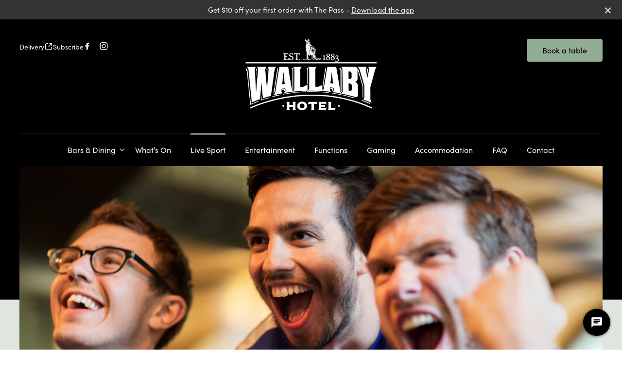

--- FILE ---
content_type: text/html; charset=UTF-8
request_url: https://wallabyhotel.com.au/live-sport/
body_size: 24878
content:
<!DOCTYPE html>
<html lang="en-US">
<head>
    <meta charset="utf-8">
    <meta http-equiv="X-UA-Compatible" content="IE=edge,chrome=1">
    <meta name="viewport" content="width=device-width, initial-scale=1.0, maximum-scale=1.0, user-scalable=0" />
    <meta name="HandheldFriendly" content="True" />
    <meta name="MobileOptimized" content="320" />
    <meta http-equiv="cleartype" content="on" />
            <link rel="icon" type="image/png" sizes="32x32" href="https://wallabyhotel.com.au/wp-content/themes/frank-child/dist/images/favicons/favicon-32x32.png">
        <link rel="apple-touch-icon" sizes="180x180" href="https://wallabyhotel.com.au/wp-content/themes/frank-child/dist/images/favicons/apple-touch-icon.png">
        <link rel="icon" type="image/png" sizes="32x32" href="https://wallabyhotel.com.au/wp-content/themes/frank-child/dist/images/favicons/favicon-32x32.png">
        <link rel="icon" type="image/png" sizes="16x16" href="https://wallabyhotel.com.au/wp-content/themes/frank-child/dist/images/favicons/favicon-16x16.png">
        <link rel="manifest" href="https://wallabyhotel.com.au/wp-content/themes/frank-child/dist/images/favicons/site.webmanifest">
        <link rel="mask-icon" href="https://wallabyhotel.com.au/wp-content/themes/frank-child/dist/images/favicons/safari-pinned-tab.svg" color="#5bbad5">
        <meta name="theme-color" content="#ffffff">
        <meta name='robots' content='index, follow, max-image-preview:large, max-snippet:-1, max-video-preview:-1' />

	<!-- This site is optimized with the Yoast SEO plugin v26.5 - https://yoast.com/wordpress/plugins/seo/ -->
	<title>Live Sport - Wallaby Hotel, Mudgeeraba Queensland</title>
	<link rel="canonical" href="https://wallabyhotel.com.au/live-sport/" />
	<meta property="og:locale" content="en_US" />
	<meta property="og:type" content="article" />
	<meta property="og:title" content="Live Sport - Wallaby Hotel, Mudgeeraba Queensland" />
	<meta property="og:url" content="https://wallabyhotel.com.au/live-sport/" />
	<meta property="og:site_name" content="Wallaby Hotel, Mudgeeraba Queensland" />
	<meta property="article:modified_time" content="2024-06-07T03:20:47+00:00" />
	<meta name="twitter:card" content="summary_large_image" />
	<script type="application/ld+json" class="yoast-schema-graph">{"@context":"https://schema.org","@graph":[{"@type":"WebPage","@id":"https://wallabyhotel.com.au/live-sport/","url":"https://wallabyhotel.com.au/live-sport/","name":"Live Sport - Wallaby Hotel, Mudgeeraba Queensland","isPartOf":{"@id":"https://wallabyhotel.com.au/#website"},"datePublished":"2024-06-07T00:36:59+00:00","dateModified":"2024-06-07T03:20:47+00:00","breadcrumb":{"@id":"https://wallabyhotel.com.au/live-sport/#breadcrumb"},"inLanguage":"en-US","potentialAction":[{"@type":"ReadAction","target":["https://wallabyhotel.com.au/live-sport/"]}]},{"@type":"BreadcrumbList","@id":"https://wallabyhotel.com.au/live-sport/#breadcrumb","itemListElement":[{"@type":"ListItem","position":1,"name":"Home","item":"https://wallabyhotel.com.au/"},{"@type":"ListItem","position":2,"name":"Live Sport"}]},{"@type":"WebSite","@id":"https://wallabyhotel.com.au/#website","url":"https://wallabyhotel.com.au/","name":"Wallaby Hotel, Mudgeeraba Queensland","description":"","potentialAction":[{"@type":"SearchAction","target":{"@type":"EntryPoint","urlTemplate":"https://wallabyhotel.com.au/?s={search_term_string}"},"query-input":{"@type":"PropertyValueSpecification","valueRequired":true,"valueName":"search_term_string"}}],"inLanguage":"en-US"}]}</script>
	<!-- / Yoast SEO plugin. -->


<link rel="alternate" title="oEmbed (JSON)" type="application/json+oembed" href="https://wallabyhotel.com.au/wp-json/oembed/1.0/embed?url=https%3A%2F%2Fwallabyhotel.com.au%2Flive-sport%2F" />
<link rel="alternate" title="oEmbed (XML)" type="text/xml+oembed" href="https://wallabyhotel.com.au/wp-json/oembed/1.0/embed?url=https%3A%2F%2Fwallabyhotel.com.au%2Flive-sport%2F&#038;format=xml" />
<style id='wp-img-auto-sizes-contain-inline-css' type='text/css'>
img:is([sizes=auto i],[sizes^="auto," i]){contain-intrinsic-size:3000px 1500px}
/*# sourceURL=wp-img-auto-sizes-contain-inline-css */
</style>
<style id='wp-block-library-inline-css' type='text/css'>
:root{--wp-block-synced-color:#7a00df;--wp-block-synced-color--rgb:122,0,223;--wp-bound-block-color:var(--wp-block-synced-color);--wp-editor-canvas-background:#ddd;--wp-admin-theme-color:#007cba;--wp-admin-theme-color--rgb:0,124,186;--wp-admin-theme-color-darker-10:#006ba1;--wp-admin-theme-color-darker-10--rgb:0,107,160.5;--wp-admin-theme-color-darker-20:#005a87;--wp-admin-theme-color-darker-20--rgb:0,90,135;--wp-admin-border-width-focus:2px}@media (min-resolution:192dpi){:root{--wp-admin-border-width-focus:1.5px}}.wp-element-button{cursor:pointer}:root .has-very-light-gray-background-color{background-color:#eee}:root .has-very-dark-gray-background-color{background-color:#313131}:root .has-very-light-gray-color{color:#eee}:root .has-very-dark-gray-color{color:#313131}:root .has-vivid-green-cyan-to-vivid-cyan-blue-gradient-background{background:linear-gradient(135deg,#00d084,#0693e3)}:root .has-purple-crush-gradient-background{background:linear-gradient(135deg,#34e2e4,#4721fb 50%,#ab1dfe)}:root .has-hazy-dawn-gradient-background{background:linear-gradient(135deg,#faaca8,#dad0ec)}:root .has-subdued-olive-gradient-background{background:linear-gradient(135deg,#fafae1,#67a671)}:root .has-atomic-cream-gradient-background{background:linear-gradient(135deg,#fdd79a,#004a59)}:root .has-nightshade-gradient-background{background:linear-gradient(135deg,#330968,#31cdcf)}:root .has-midnight-gradient-background{background:linear-gradient(135deg,#020381,#2874fc)}:root{--wp--preset--font-size--normal:16px;--wp--preset--font-size--huge:42px}.has-regular-font-size{font-size:1em}.has-larger-font-size{font-size:2.625em}.has-normal-font-size{font-size:var(--wp--preset--font-size--normal)}.has-huge-font-size{font-size:var(--wp--preset--font-size--huge)}.has-text-align-center{text-align:center}.has-text-align-left{text-align:left}.has-text-align-right{text-align:right}.has-fit-text{white-space:nowrap!important}#end-resizable-editor-section{display:none}.aligncenter{clear:both}.items-justified-left{justify-content:flex-start}.items-justified-center{justify-content:center}.items-justified-right{justify-content:flex-end}.items-justified-space-between{justify-content:space-between}.screen-reader-text{border:0;clip-path:inset(50%);height:1px;margin:-1px;overflow:hidden;padding:0;position:absolute;width:1px;word-wrap:normal!important}.screen-reader-text:focus{background-color:#ddd;clip-path:none;color:#444;display:block;font-size:1em;height:auto;left:5px;line-height:normal;padding:15px 23px 14px;text-decoration:none;top:5px;width:auto;z-index:100000}html :where(.has-border-color){border-style:solid}html :where([style*=border-top-color]){border-top-style:solid}html :where([style*=border-right-color]){border-right-style:solid}html :where([style*=border-bottom-color]){border-bottom-style:solid}html :where([style*=border-left-color]){border-left-style:solid}html :where([style*=border-width]){border-style:solid}html :where([style*=border-top-width]){border-top-style:solid}html :where([style*=border-right-width]){border-right-style:solid}html :where([style*=border-bottom-width]){border-bottom-style:solid}html :where([style*=border-left-width]){border-left-style:solid}html :where(img[class*=wp-image-]){height:auto;max-width:100%}:where(figure){margin:0 0 1em}html :where(.is-position-sticky){--wp-admin--admin-bar--position-offset:var(--wp-admin--admin-bar--height,0px)}@media screen and (max-width:600px){html :where(.is-position-sticky){--wp-admin--admin-bar--position-offset:0px}}

/*# sourceURL=wp-block-library-inline-css */
</style><style id='global-styles-inline-css' type='text/css'>
:root{--wp--preset--aspect-ratio--square: 1;--wp--preset--aspect-ratio--4-3: 4/3;--wp--preset--aspect-ratio--3-4: 3/4;--wp--preset--aspect-ratio--3-2: 3/2;--wp--preset--aspect-ratio--2-3: 2/3;--wp--preset--aspect-ratio--16-9: 16/9;--wp--preset--aspect-ratio--9-16: 9/16;--wp--preset--color--black: #000000;--wp--preset--color--cyan-bluish-gray: #abb8c3;--wp--preset--color--white: #ffffff;--wp--preset--color--pale-pink: #f78da7;--wp--preset--color--vivid-red: #cf2e2e;--wp--preset--color--luminous-vivid-orange: #ff6900;--wp--preset--color--luminous-vivid-amber: #fcb900;--wp--preset--color--light-green-cyan: #7bdcb5;--wp--preset--color--vivid-green-cyan: #00d084;--wp--preset--color--pale-cyan-blue: #8ed1fc;--wp--preset--color--vivid-cyan-blue: #0693e3;--wp--preset--color--vivid-purple: #9b51e0;--wp--preset--gradient--vivid-cyan-blue-to-vivid-purple: linear-gradient(135deg,rgb(6,147,227) 0%,rgb(155,81,224) 100%);--wp--preset--gradient--light-green-cyan-to-vivid-green-cyan: linear-gradient(135deg,rgb(122,220,180) 0%,rgb(0,208,130) 100%);--wp--preset--gradient--luminous-vivid-amber-to-luminous-vivid-orange: linear-gradient(135deg,rgb(252,185,0) 0%,rgb(255,105,0) 100%);--wp--preset--gradient--luminous-vivid-orange-to-vivid-red: linear-gradient(135deg,rgb(255,105,0) 0%,rgb(207,46,46) 100%);--wp--preset--gradient--very-light-gray-to-cyan-bluish-gray: linear-gradient(135deg,rgb(238,238,238) 0%,rgb(169,184,195) 100%);--wp--preset--gradient--cool-to-warm-spectrum: linear-gradient(135deg,rgb(74,234,220) 0%,rgb(151,120,209) 20%,rgb(207,42,186) 40%,rgb(238,44,130) 60%,rgb(251,105,98) 80%,rgb(254,248,76) 100%);--wp--preset--gradient--blush-light-purple: linear-gradient(135deg,rgb(255,206,236) 0%,rgb(152,150,240) 100%);--wp--preset--gradient--blush-bordeaux: linear-gradient(135deg,rgb(254,205,165) 0%,rgb(254,45,45) 50%,rgb(107,0,62) 100%);--wp--preset--gradient--luminous-dusk: linear-gradient(135deg,rgb(255,203,112) 0%,rgb(199,81,192) 50%,rgb(65,88,208) 100%);--wp--preset--gradient--pale-ocean: linear-gradient(135deg,rgb(255,245,203) 0%,rgb(182,227,212) 50%,rgb(51,167,181) 100%);--wp--preset--gradient--electric-grass: linear-gradient(135deg,rgb(202,248,128) 0%,rgb(113,206,126) 100%);--wp--preset--gradient--midnight: linear-gradient(135deg,rgb(2,3,129) 0%,rgb(40,116,252) 100%);--wp--preset--font-size--small: 13px;--wp--preset--font-size--medium: 20px;--wp--preset--font-size--large: 36px;--wp--preset--font-size--x-large: 42px;--wp--preset--spacing--20: 0.44rem;--wp--preset--spacing--30: 0.67rem;--wp--preset--spacing--40: 1rem;--wp--preset--spacing--50: 1.5rem;--wp--preset--spacing--60: 2.25rem;--wp--preset--spacing--70: 3.38rem;--wp--preset--spacing--80: 5.06rem;--wp--preset--shadow--natural: 6px 6px 9px rgba(0, 0, 0, 0.2);--wp--preset--shadow--deep: 12px 12px 50px rgba(0, 0, 0, 0.4);--wp--preset--shadow--sharp: 6px 6px 0px rgba(0, 0, 0, 0.2);--wp--preset--shadow--outlined: 6px 6px 0px -3px rgb(255, 255, 255), 6px 6px rgb(0, 0, 0);--wp--preset--shadow--crisp: 6px 6px 0px rgb(0, 0, 0);}:where(.is-layout-flex){gap: 0.5em;}:where(.is-layout-grid){gap: 0.5em;}body .is-layout-flex{display: flex;}.is-layout-flex{flex-wrap: wrap;align-items: center;}.is-layout-flex > :is(*, div){margin: 0;}body .is-layout-grid{display: grid;}.is-layout-grid > :is(*, div){margin: 0;}:where(.wp-block-columns.is-layout-flex){gap: 2em;}:where(.wp-block-columns.is-layout-grid){gap: 2em;}:where(.wp-block-post-template.is-layout-flex){gap: 1.25em;}:where(.wp-block-post-template.is-layout-grid){gap: 1.25em;}.has-black-color{color: var(--wp--preset--color--black) !important;}.has-cyan-bluish-gray-color{color: var(--wp--preset--color--cyan-bluish-gray) !important;}.has-white-color{color: var(--wp--preset--color--white) !important;}.has-pale-pink-color{color: var(--wp--preset--color--pale-pink) !important;}.has-vivid-red-color{color: var(--wp--preset--color--vivid-red) !important;}.has-luminous-vivid-orange-color{color: var(--wp--preset--color--luminous-vivid-orange) !important;}.has-luminous-vivid-amber-color{color: var(--wp--preset--color--luminous-vivid-amber) !important;}.has-light-green-cyan-color{color: var(--wp--preset--color--light-green-cyan) !important;}.has-vivid-green-cyan-color{color: var(--wp--preset--color--vivid-green-cyan) !important;}.has-pale-cyan-blue-color{color: var(--wp--preset--color--pale-cyan-blue) !important;}.has-vivid-cyan-blue-color{color: var(--wp--preset--color--vivid-cyan-blue) !important;}.has-vivid-purple-color{color: var(--wp--preset--color--vivid-purple) !important;}.has-black-background-color{background-color: var(--wp--preset--color--black) !important;}.has-cyan-bluish-gray-background-color{background-color: var(--wp--preset--color--cyan-bluish-gray) !important;}.has-white-background-color{background-color: var(--wp--preset--color--white) !important;}.has-pale-pink-background-color{background-color: var(--wp--preset--color--pale-pink) !important;}.has-vivid-red-background-color{background-color: var(--wp--preset--color--vivid-red) !important;}.has-luminous-vivid-orange-background-color{background-color: var(--wp--preset--color--luminous-vivid-orange) !important;}.has-luminous-vivid-amber-background-color{background-color: var(--wp--preset--color--luminous-vivid-amber) !important;}.has-light-green-cyan-background-color{background-color: var(--wp--preset--color--light-green-cyan) !important;}.has-vivid-green-cyan-background-color{background-color: var(--wp--preset--color--vivid-green-cyan) !important;}.has-pale-cyan-blue-background-color{background-color: var(--wp--preset--color--pale-cyan-blue) !important;}.has-vivid-cyan-blue-background-color{background-color: var(--wp--preset--color--vivid-cyan-blue) !important;}.has-vivid-purple-background-color{background-color: var(--wp--preset--color--vivid-purple) !important;}.has-black-border-color{border-color: var(--wp--preset--color--black) !important;}.has-cyan-bluish-gray-border-color{border-color: var(--wp--preset--color--cyan-bluish-gray) !important;}.has-white-border-color{border-color: var(--wp--preset--color--white) !important;}.has-pale-pink-border-color{border-color: var(--wp--preset--color--pale-pink) !important;}.has-vivid-red-border-color{border-color: var(--wp--preset--color--vivid-red) !important;}.has-luminous-vivid-orange-border-color{border-color: var(--wp--preset--color--luminous-vivid-orange) !important;}.has-luminous-vivid-amber-border-color{border-color: var(--wp--preset--color--luminous-vivid-amber) !important;}.has-light-green-cyan-border-color{border-color: var(--wp--preset--color--light-green-cyan) !important;}.has-vivid-green-cyan-border-color{border-color: var(--wp--preset--color--vivid-green-cyan) !important;}.has-pale-cyan-blue-border-color{border-color: var(--wp--preset--color--pale-cyan-blue) !important;}.has-vivid-cyan-blue-border-color{border-color: var(--wp--preset--color--vivid-cyan-blue) !important;}.has-vivid-purple-border-color{border-color: var(--wp--preset--color--vivid-purple) !important;}.has-vivid-cyan-blue-to-vivid-purple-gradient-background{background: var(--wp--preset--gradient--vivid-cyan-blue-to-vivid-purple) !important;}.has-light-green-cyan-to-vivid-green-cyan-gradient-background{background: var(--wp--preset--gradient--light-green-cyan-to-vivid-green-cyan) !important;}.has-luminous-vivid-amber-to-luminous-vivid-orange-gradient-background{background: var(--wp--preset--gradient--luminous-vivid-amber-to-luminous-vivid-orange) !important;}.has-luminous-vivid-orange-to-vivid-red-gradient-background{background: var(--wp--preset--gradient--luminous-vivid-orange-to-vivid-red) !important;}.has-very-light-gray-to-cyan-bluish-gray-gradient-background{background: var(--wp--preset--gradient--very-light-gray-to-cyan-bluish-gray) !important;}.has-cool-to-warm-spectrum-gradient-background{background: var(--wp--preset--gradient--cool-to-warm-spectrum) !important;}.has-blush-light-purple-gradient-background{background: var(--wp--preset--gradient--blush-light-purple) !important;}.has-blush-bordeaux-gradient-background{background: var(--wp--preset--gradient--blush-bordeaux) !important;}.has-luminous-dusk-gradient-background{background: var(--wp--preset--gradient--luminous-dusk) !important;}.has-pale-ocean-gradient-background{background: var(--wp--preset--gradient--pale-ocean) !important;}.has-electric-grass-gradient-background{background: var(--wp--preset--gradient--electric-grass) !important;}.has-midnight-gradient-background{background: var(--wp--preset--gradient--midnight) !important;}.has-small-font-size{font-size: var(--wp--preset--font-size--small) !important;}.has-medium-font-size{font-size: var(--wp--preset--font-size--medium) !important;}.has-large-font-size{font-size: var(--wp--preset--font-size--large) !important;}.has-x-large-font-size{font-size: var(--wp--preset--font-size--x-large) !important;}
/*# sourceURL=global-styles-inline-css */
</style>

<style id='classic-theme-styles-inline-css' type='text/css'>
/*! This file is auto-generated */
.wp-block-button__link{color:#fff;background-color:#32373c;border-radius:9999px;box-shadow:none;text-decoration:none;padding:calc(.667em + 2px) calc(1.333em + 2px);font-size:1.125em}.wp-block-file__button{background:#32373c;color:#fff;text-decoration:none}
/*# sourceURL=/wp-includes/css/classic-themes.min.css */
</style>
<link rel='stylesheet' id='sod_base_fontello-css' href='https://wallabyhotel.com.au/wp-content/themes/frank/dist/css/fontello.css?ver=6.9' type='text/css' media='' />
<link rel='stylesheet' id='sod_base_style-css' href='https://wallabyhotel.com.au/wp-content/themes/frank/dist/css/main.css?ver=9524' type='text/css' media='all' />
<link rel='stylesheet' id='sod_base_child_style-css' href='https://wallabyhotel.com.au/wp-content/themes/frank-child/dist/css/main.css?ver=1769804020' type='text/css' media='all' />
<script type="text/javascript" src="https://wallabyhotel.com.au/wp-includes/js/jquery/jquery.js?ver=6.9" id="jquery-js"></script>
<link rel="https://api.w.org/" href="https://wallabyhotel.com.au/wp-json/" /><link rel="alternate" title="JSON" type="application/json" href="https://wallabyhotel.com.au/wp-json/wp/v2/pages/1680" />
<script async="true">"use strict";(()=>{var P=Object.defineProperty;var b=(i,e,t)=>e in i?P(i,e,{enumerable:!0,configurable:!0,writable:!0,value:t}):i[e]=t;var c=(i,e,t)=>b(i,typeof e!="symbol"?e+"":e,t);var u=(i,e,t)=>new Promise((n,o)=>{var a=s=>{try{r(t.next(s))}catch(l){o(l)}},d=s=>{try{r(t.throw(s))}catch(l){o(l)}},r=s=>s.done?n(s.value):Promise.resolve(s.value).then(a,d);r((t=t.apply(i,e)).next())});var f=class{constructor(e){c(this,"p");c(this,"personId");c(this,"device",{});this.p=e}getTrait(e){throw new Error("Unavailable.")}addTrait(e,t,n){return u(this,null,function*(){this.p("addTrait",[e,t,n])})}setTrait(e,t,n){return u(this,null,function*(){this.p("setTrait",[e,t,n])})}getProfile(){throw new Error("Unavailable.")}setProfile(e){return u(this,null,function*(){this.p("setProfile",[e])})}touchAndGetSessionId(){throw new Error("Unavailable.")}mergeProfile(e){return u(this,null,function*(){this.p("mergeProfile",[e])})}mergeTwoProfiles(e,t){throw new Error("Unavailable.")}reset(e){return u(this,null,function*(){this.p("reset",[e])})}syncIdentity(e){throw new Error("Unavailable.")}isAnonymous(e){throw new Error("Unavailable.")}flushIdentitySyncQueue(){return u(this,null,function*(){this.p("flushIdentitySyncQueue",[])})}sanitiseProfile(e){throw new Error("Unavailable.")}generateNewSessionId(e){throw new Error("Unavailable.")}};var p=class{constructor(e){c(this,"p");this.p=e}custom(e,t,n){this.p("custom",[e,t,n])}viewPage(e,t){this.p("viewPage",[e,t])}addPaymentMethod(e,t,n){this.p("addPaymentMethod",[e,t,n])}keywordSearch(e,t,n){this.p("keywordSearch",[e,t,n])}userLogin(e,t,n){this.p("userLogin",[e,t,n])}userLoginSignup(e,t,n){this.p("userLoginSignup",[e,t,n])}newsletterSignup(e,t,n){this.p("newsletterSignup",[e,t,n])}applyPromotionalCode(e,t,n){this.p("applyPromotionalCode",[e,t,n])}lead(e,t,n){this.p("lead",[e,t,n])}startTrial(e,t,n){this.p("startTrial",[e,t,n])}contactMessage(e,t,n){this.p("contactMessage",[e,t,n])}schedule(e,t,n){this.p("schedule",[e,t,n])}viewContentItem(e,t,n){this.p("viewContentItem",[e,t,n])}order(e,t,n){this.p("order",[e,t,n])}subscriptionItemPurchase(e,t,n){this.p("subscriptionItemPurchase",[e,t,n])}initiateCheckout(e,t,n){this.p("initiateCheckout",[e,t,n])}viewProduct(e,t,n){this.p("viewProduct",[e,t,n])}addToCart(e,t,n){this.p("addToCart",[e,t,n])}addToWishlist(e,t,n){this.p("addToWishlist",[e,t,n])}removeFromCart(e,t,n){this.p("removeFromCart",[e,t,n])}changeProductAttribute(e,t,n){this.p("changeProductAttribute",[e,t,n])}filterItemsByAttribute(e,t,n){this.p("filterItemsByAttribute",[e,t,n])}activity(e,t,n){this.p("activity",[e,t,n])}};var y=(i,e)=>{window.Converge||(window.Converge={}),window.ConvergeTrackingQueue||(window.ConvergeTrackingQueue=[]),window.Converge.track||(window.Converge.track=new p(i)),window.Converge.identity||(window.Converge.identity=new f(e)),window._skInitH||(window._skInitH=[])},h=()=>{window.addEventListener("message",i=>{let e=i.data;e.dest==="seeka"&&window.Converge[e.payload.api][e.payload.method](...e.payload.params)},!1)};var I=(i,e,t)=>{var o;if(!e||e.length===0)return t;let n=i.toLowerCase().replace("www.","").split(":")[0];for(let a=0;a<e.length;a++){let d=e[a],r=(o=d.hostname)==null?void 0:o.toLowerCase().replace("www.","").split(":")[0];if(n.endsWith(r)||r.endsWith(n))return d;let s=r.split(".").slice(1).join(".");if(n.endsWith(s)||s.endsWith(n))return d}return t};var v=(i,e)=>{i.forEach(t=>{if(t.id&&A.has(t.id))return;t.id&&A.add(t.id);let n=document.getElementsByTagName("script")[0];e&&document.body?document.body.appendChild(t):n&&n.parentNode?n.parentNode.insertBefore(t,n):document.head.appendChild(t)})},A=new Set,S=i=>{let e="sk_int";sessionStorage&&sessionStorage.getItem(e)==="1"&&v(i,!1);let t=["scroll","click","keydown","mousemove","touchstart","touchmove","mousedown"],n=o=>{v(i,!0),t.forEach(a=>window.removeEventListener(a,n)),sessionStorage&&sessionStorage.setItem(e,"1")};t.forEach(o=>window.addEventListener(o,n))},m=(i,e,t,n)=>{var d,r,s,l;if(window._skInitH||(window._skInitH=[]),window._skInitH.indexOf(i)>-1)return;window._skInitH.push(i);let o=document.createElement("script");o.async=!0,o.id="seeka-init",e&&(o.onload=function(g){e(g)}),t&&(o.onerror=function(g){t(g)});let a=null;if(i.indexOf("cache=")>-1||((d=window.location.search)==null?void 0:d.indexOf("cache=0"))>-1||((r=window.location.search)==null?void 0:r.indexOf("test=full"))>-1||((s=window.location.search)==null?void 0:s.indexOf("_cache=0"))>-1||((l=window.location.search)==null?void 0:l.indexOf("_s_sidekick_mode"))>-1)a=new Date().getTime().toString();else try{a=sessionStorage.getItem("sk_config_cache")}catch(g){a=""}a&&(i=i+"&cache="+a),o.src=i,window.Seeka=window.Seeka||{},window.Seeka.client=window.Seeka.client||{};try{window.Seeka.client.origin={h:new URL(i).hostname}}catch(g){console.log(g)}n?S([o]):v([o],!1)},k=i=>{if(!i||!i.instances||i.instances.length===0)return;let e={hostname:"sdk.seeka.services"};(!i.hosts||i.hosts.length===0)&&(i.hosts=[e]);let t=!1;try{t=!!sessionStorage.getItem("sk_ses_h_def")}catch(r){console.error(r)}let n=t?e:I(window.location.hostname,i.hosts,e),o=i.instances.map(r=>r.id).join("_"),a="";i.instances.forEach((r,s)=>{a+=(a?"&":"?")+`k[${s}]=${r.key}`});let d=r=>`${r.protocol||"https"}://${r.hostname}${r.path===void 0?"/static/c":r.path}/${o}${r.ext===void 0?".js":r.ext}${a}${i.extraParams?"&"+i.extraParams:""}`;m(d(n),i.onLoad,r=>{n.hostname!==e.hostname?window.location.hostname==="localhost"?console.error("Failed Seeka "+n.hostname):(console.warn("Failed Seeka "+n.hostname+". Using "+e.hostname),sessionStorage.setItem("sk_ses_h_def","1"),m(d(e),i.onLoad,()=>{console.error("Failed Seeka "+e.hostname),i.onError&&i.onError(r)})):i.onError&&i.onError(r)},i.waitForInteraction)};var C=()=>{y((i,e)=>{window.ConvergeTrackingQueue.push({t:"act",a:[i,...e]})},(i,e)=>{window.ConvergeTrackingQueue.push({t:"id",a:[i,...e]})})};C();window.SeekaInit=m;window.SeekaInstall=k;h();})();
SeekaInstall({"waitForInteraction":false,"extraParams":"&vo=latest&client.version=1.0.95&client.clientType=wordpress","hosts":[{"path":"\/wp-json\/seeka-converge\/v1\/p\/static\/c","ext":"","protocol":"https","hostname":"wallabyhotel.com.au"}],"instances":[{"org":"080f9314ca9808f50ccc3a0c74dbcd2b","id":"804bab3913409ea58eff3a0c74e31cf8","key":"[base64]"}]});</script><meta name="facebook-domain-verification" content="j15qiw7kgtwcz3licb49a0b2hx941z" />

<!-- Google Tag Manager -->
<script>(function(w,d,s,l,i){w[l]=w[l]||[];w[l].push({'gtm.start':
new Date().getTime(),event:'gtm.js'});var f=d.getElementsByTagName(s)[0],
j=d.createElement(s),dl=l!='dataLayer'?'&l='+l:'';j.async=true;j.src=
'https://www.googletagmanager.com/gtm.js?id='+i+dl;f.parentNode.insertBefore(j,f);
})(window,document,'script','dataLayer','GTM-5VJ2HL3');</script>
<!-- End Google Tag Manager -->

<link rel="icon" href="https://wallabyhotel.com.au/wp-content/uploads/2019/11/cropped-Website-Logo-Wallaby-32x32.jpg" sizes="32x32" />
<link rel="icon" href="https://wallabyhotel.com.au/wp-content/uploads/2019/11/cropped-Website-Logo-Wallaby-192x192.jpg" sizes="192x192" />
<link rel="apple-touch-icon" href="https://wallabyhotel.com.au/wp-content/uploads/2019/11/cropped-Website-Logo-Wallaby-180x180.jpg" />
<meta name="msapplication-TileImage" content="https://wallabyhotel.com.au/wp-content/uploads/2019/11/cropped-Website-Logo-Wallaby-270x270.jpg" />
</head>
<body class=""><div class="c-skiplinks initial">
    <div class="c-skiplinks__container container">
        <span class="c-skiplinks__label"
              id="c-skiplinks__label">
            Skip to:
        </span>
        <ul>
            <li>
                <a id="home-link"
                   aria-labelledby="c-skiplinks__label home-link"
                   href="/" accesskey="1">
                    Home
                </a>
            </li>
            <li>
                <a id="content-link"
                   class="c-skiplinks__scroll-link"
                   aria-labelledby="c-skiplinks__label content-link"
                   href="#skip-nav" accesskey="s">
                    Content
                </a>
            </li>
            <li>
                <a id="footer-link"
                   aria-labelledby="c-skiplinks__label footer-link"
                   class="c-skiplinks__scroll-link"
                   href="#skip-main" accesskey="4">
                    Footer navigation
                </a>
            </li>
        </ul>
    </div>
</div>
            <div class="c-notification">
                Get $10 off your first order with The Pass - <a href="https://links.thepassapp.com.au/Eww19cmyOSb" target="_blank">Download the app</a>                <span class="c-notification-close-icon" data-close></span>
            </div>
        
    <div class="c-click-catcher"></div>
<div class="c-site-header">
    <header class="c-desktop-header c-themed-block--dark c-desktop-header--dark " role="banner">
           <div class="c-desktop-header__body container flex flex-row justify-between items-start gap-2 pt-5">
    <div class="c-desktop-header__body-column flex-1 flex flex-col items-start gap-1">
        <div class="c-desktop-header__links flex flex-row gap-3">
            <div>
                    <a class="c-link external" href="https://www.ubereats.com/en-AU/gold-coast/food-delivery/wallaby-hotel/mIZJZS0cSYi981HOhvLr2g/" target='_blank'>
                Delivery                    <span class="c-link--icon-image__external">
                <svg width="16" height="17" viewBox="0 0 16 17" fill="none" xmlns="http://www.w3.org/2000/svg">
<path d="M14 6.50001L14 2.50001M14 2.50001H9.99999M14 2.50001L8 8.5M6.66667 2.5H5.2C4.0799 2.5 3.51984 2.5 3.09202 2.71799C2.71569 2.90973 2.40973 3.21569 2.21799 3.59202C2 4.01984 2 4.57989 2 5.7V11.3C2 12.4201 2 12.9802 2.21799 13.408C2.40973 13.7843 2.71569 14.0903 3.09202 14.282C3.51984 14.5 4.07989 14.5 5.2 14.5H10.8C11.9201 14.5 12.4802 14.5 12.908 14.282C13.2843 14.0903 13.5903 13.7843 13.782 13.408C14 12.9802 14 12.4201 14 11.3V9.83333" stroke="#000" stroke-width="1.2" stroke-linecap="round" stroke-linejoin="round"/>
</svg>
            </span>
                            </a>

                </div>
            <div>
                    <a class="c-link" href="#subscribe" data-modal-open>
                Subscribe                            </a>

                </div>
            
<div class="c-social-media">

            <a aria-label="Facebook link" class="c-social-media__link" href="https://www.facebook.com/thewallabyhotel/" target="_blank">
            <svg xmlns="http://www.w3.org/2000/svg" width="9" height="16" viewBox="0 0 9 16" fill="none">
            <path d="M2.83333 15.2H5.68182V8.75942H7.89394L8.25758 6.20005H5.68182V4.42817C5.68182 4.03442 5.74242 3.72505 5.92424 3.52817C6.10606 3.30317 6.5 3.19067 7.04545 3.19067H8.5V0.912549C7.95455 0.856299 7.22727 0.800049 6.37879 0.800049C5.28788 0.800049 4.43939 1.10942 3.80303 1.70005C3.13636 2.29067 2.83333 3.1063 2.83333 4.17505V6.20005H0.5V8.75942H2.83333V15.2Z" fill="currentColor"/>
            </svg>
        </a>
    
            <a aria-label="Instagram link" class="c-social-media__link" href="https://www.instagram.com/wallabyhotel/" target="_blank">
            <svg xmlns="http://www.w3.org/2000/svg" width="17" height="16" viewBox="0 0 17 16" fill="none">
                <path d="M8.5 3.89286C9.21429 3.89286 9.89286 4.10714 10.5357 4.46429C11.1786 4.82143 11.6786 5.32143 12.0357 5.96429C12.3929 6.60714 12.6071 7.28571 12.6071 8C12.6071 8.75 12.3929 9.42857 12.0357 10.0714C11.6786 10.7143 11.1786 11.2143 10.5357 11.5714C9.89286 11.9286 9.21429 12.1071 8.5 12.1071C7.75 12.1071 7.07143 11.9286 6.42857 11.5714C5.78571 11.2143 5.28571 10.7143 4.92857 10.0714C4.57143 9.42857 4.39286 8.75 4.39286 8C4.39286 7.28571 4.57143 6.60714 4.92857 5.96429C5.28571 5.32143 5.78571 4.82143 6.42857 4.46429C7.07143 4.10714 7.75 3.89286 8.5 3.89286ZM8.5 10.6786C9.21429 10.6786 9.85714 10.4286 10.3929 9.89286C10.8929 9.39286 11.1786 8.75 11.1786 8C11.1786 7.28571 10.8929 6.64286 10.3929 6.10714C9.85714 5.60714 9.21429 5.32143 8.5 5.32143C7.75 5.32143 7.10714 5.60714 6.60714 6.10714C6.07143 6.64286 5.82143 7.28571 5.82143 8C5.82143 8.75 6.07143 9.39286 6.60714 9.89286C7.10714 10.4286 7.75 10.6786 8.5 10.6786ZM13.75 3.71429C13.75 3.46429 13.6429 3.25 13.4643 3.03571C13.25 2.85714 13.0357 2.75 12.7857 2.75C12.5 2.75 12.2857 2.85714 12.1071 3.03571C11.8929 3.25 11.8214 3.46429 11.8214 3.71429C11.8214 4 11.8929 4.21429 12.1071 4.39286C12.2857 4.60714 12.5 4.67857 12.7857 4.67857C13.0357 4.67857 13.25 4.60714 13.4286 4.39286C13.6071 4.21429 13.7143 4 13.75 3.71429ZM16.4643 4.67857C16.4643 5.35714 16.5 6.46429 16.5 8C16.5 9.57143 16.4643 10.6786 16.4286 11.3571C16.3929 12.0357 16.2857 12.6071 16.1429 13.1071C15.9286 13.7143 15.5714 14.25 15.1429 14.6786C14.7143 15.1071 14.1786 15.4286 13.6071 15.6429C13.1071 15.8214 12.5 15.9286 11.8214 15.9643C11.1429 16 10.0357 16 8.5 16C6.92857 16 5.82143 16 5.14286 15.9643C4.46429 15.9286 3.89286 15.8214 3.39286 15.6071C2.78571 15.4286 2.25 15.1071 1.82143 14.6786C1.39286 14.25 1.07143 13.7143 0.857143 13.1071C0.678571 12.6071 0.571429 12.0357 0.535714 11.3571C0.5 10.6786 0.5 9.57143 0.5 8C0.5 6.46429 0.5 5.35714 0.535714 4.67857C0.571429 4 0.678571 3.39286 0.857143 2.89286C1.07143 2.32143 1.39286 1.78571 1.82143 1.35714C2.25 0.928571 2.78571 0.571429 3.39286 0.357143C3.89286 0.214286 4.46429 0.107143 5.14286 0.0714286C5.82143 0.0357143 6.92857 0 8.5 0C10.0357 0 11.1429 0.0357143 11.8214 0.0714286C12.5 0.107143 13.1071 0.214286 13.6071 0.357143C14.1786 0.571429 14.7143 0.928571 15.1429 1.35714C15.5714 1.78571 15.9286 2.32143 16.1429 2.89286C16.2857 3.39286 16.3929 4 16.4643 4.67857ZM14.75 12.7143C14.8929 12.3214 14.9643 11.6786 15.0357 10.7857C15.0357 10.2857 15.0714 9.53571 15.0714 8.57143V7.42857C15.0714 6.46429 15.0357 5.71429 15.0357 5.21429C14.9643 4.32143 14.8929 3.67857 14.75 3.28571C14.4643 2.57143 13.9286 2.03571 13.2143 1.75C12.8214 1.60714 12.1786 1.53571 11.2857 1.46429C10.75 1.46429 10 1.42857 9.07143 1.42857H7.92857C6.96429 1.42857 6.21429 1.46429 5.71429 1.46429C4.82143 1.53571 4.17857 1.60714 3.78571 1.75C3.03571 2.03571 2.53571 2.57143 2.25 3.28571C2.10714 3.67857 2 4.32143 1.96429 5.21429C1.92857 5.75 1.92857 6.5 1.92857 7.42857V8.57143C1.92857 9.53571 1.92857 10.2857 1.96429 10.7857C2 11.6786 2.10714 12.3214 2.25 12.7143C2.53571 13.4643 3.07143 13.9643 3.78571 14.25C4.17857 14.3929 4.82143 14.5 5.71429 14.5357C6.21429 14.5714 6.96429 14.5714 7.92857 14.5714H9.07143C10.0357 14.5714 10.7857 14.5714 11.2857 14.5357C12.1786 14.5 12.8214 14.3929 13.2143 14.25C13.9286 13.9643 14.4643 13.4286 14.75 12.7143Z" fill="currentColor"/>
            </svg>
        </a>
    
    
    
</div>
        </div>
    </div>
    <div class="c-desktop-header__body-column flex-3 w-1/3 text-center">
                    <a aria-label="Home link" class="c-logo" href="https://wallabyhotel.com.au">
            <img
            class="c-logo__image"
            src="https://wallabyhotel.com.au/wp-content/uploads/2019/11/Wallaby-Logo-White-Final.png"
            alt="Wallaby Hotel, Mudgeeraba Queensland"
            >
        </a>
        </div>
    <div class="c-desktop-header__body-column flex-1 flex flex-col items-end">
        <div class="c-buttons-cta">
            <div class="c-buttons-cta__button">
                <a class="c-button c-button--outline-mid external" href="https://bookings8.rmscloud.com/Search/Index/12319/1/" target='_blank'>
                Book a room                    <span class="c-link--icon-image__external">
                <svg width="16" height="17" viewBox="0 0 16 17" fill="none" xmlns="http://www.w3.org/2000/svg">
<path d="M14 6.50001L14 2.50001M14 2.50001H9.99999M14 2.50001L8 8.5M6.66667 2.5H5.2C4.0799 2.5 3.51984 2.5 3.09202 2.71799C2.71569 2.90973 2.40973 3.21569 2.21799 3.59202C2 4.01984 2 4.57989 2 5.7V11.3C2 12.4201 2 12.9802 2.21799 13.408C2.40973 13.7843 2.71569 14.0903 3.09202 14.282C3.51984 14.5 4.07989 14.5 5.2 14.5H10.8C11.9201 14.5 12.4802 14.5 12.908 14.282C13.2843 14.0903 13.5903 13.7843 13.782 13.408C14 12.9802 14 12.4201 14 11.3V9.83333" stroke="#000" stroke-width="1.2" stroke-linecap="round" stroke-linejoin="round"/>
</svg>
            </span>
                            </a>

            </div>
                <div class="c-buttons-cta__button">
                <a class="c-button c-button--mid external" href="https://www.sevenrooms.com/explore/wallabyhotelgoldcoast/reservations/create/search?tracking=wallaby-hotel-widget&venues=wallabyhotelgoldcoast%2Crunawaybaytavern%2Clocaltavernsurfersparadise%2Chopeislandtavern%2Cferryroadtavern%2Cdiamondstavernvarsitylakes%2Ccoomeralodgehotel%2Cburleightowntavern%2Csaltbarbeachbarnsw%2Clulurooftopbar%2Cbeenleightavern" target='_blank'>
                Book a table                    <span class="c-link--icon-image__external">
                <svg width="16" height="17" viewBox="0 0 16 17" fill="none" xmlns="http://www.w3.org/2000/svg">
<path d="M14 6.50001L14 2.50001M14 2.50001H9.99999M14 2.50001L8 8.5M6.66667 2.5H5.2C4.0799 2.5 3.51984 2.5 3.09202 2.71799C2.71569 2.90973 2.40973 3.21569 2.21799 3.59202C2 4.01984 2 4.57989 2 5.7V11.3C2 12.4201 2 12.9802 2.21799 13.408C2.40973 13.7843 2.71569 14.0903 3.09202 14.282C3.51984 14.5 4.07989 14.5 5.2 14.5H10.8C11.9201 14.5 12.4802 14.5 12.908 14.282C13.2843 14.0903 13.5903 13.7843 13.782 13.408C14 12.9802 14 12.4201 14 11.3V9.83333" stroke="#000" stroke-width="1.2" stroke-linecap="round" stroke-linejoin="round"/>
</svg>
            </span>
                            </a>

            </div>
    </div>
    </div>
</div>
<div class="c-desktop-header__nav border-t border-dark-border mt-5">
    <div class="container">
        <ul class="c-navigation border-none border-dark-border flex flex-nowrap justify-center c-navigation--more" role="navigation">
            <li class="c-navigation__item c-navigation__item--type-custom c-navigation__item--object-custom c-navigation__item--has-children barsdining"><a role="link"class="c-navigation__link" tabindex="0">Bars &#038; Dining</a><ul data-link-target="barsdining" class="c-sub-navigation"><li class="c-sub-navigation__item c-sub-navigation__item--type-post_type c-sub-navigation__item--object-page thepublicbar"><a href="https://wallabyhotel.com.au/bar/"role="link"class="c-sub-navigation__link" tabindex="0">The Public Bar</a></li>
<li class="c-sub-navigation__item c-sub-navigation__item--type-post_type c-sub-navigation__item--object-page thebistro"><a href="https://wallabyhotel.com.au/dining/"role="link"class="c-sub-navigation__link" tabindex="0">The Bistro</a></li>
<li class="c-sub-navigation__item c-sub-navigation__item--type-post_type c-sub-navigation__item--object-page thedeck"><a href="https://wallabyhotel.com.au/the-deck/"role="link"class="c-sub-navigation__link" tabindex="0">The Deck</a></li>
</ul>
</li>
<li class="c-navigation__item c-navigation__item--type-post_type c-navigation__item--object-page whatson"><a href="https://wallabyhotel.com.au/whats-on/"role="link"class="c-navigation__link" tabindex="0">What’s On</a></li>
<li class="c-navigation__item c-navigation__item--type-post_type c-navigation__item--object-page current-c-navigation__item page_item page-item-1680 current_page_item livesport"><a href="https://wallabyhotel.com.au/live-sport/"role="link"class="c-navigation__link" tabindex="0">Live Sport</a></li>
<li class="c-navigation__item c-navigation__item--type-post_type c-navigation__item--object-page entertainment"><a href="https://wallabyhotel.com.au/entertainment/"role="link"class="c-navigation__link" tabindex="0">Entertainment</a></li>
            <li class="c-navigation__item c-navigation__item--has-children more">
            <a class="c-navigation__link">More...</a>
            <ul class="c-sub-navigation c-sub-navigation--more" data-link-target="more">
                <li class="c-navigation__item c-navigation__item--type-post_type c-navigation__item--object-page functions"><a href="https://wallabyhotel.com.au/functions/"role="link"class="c-navigation__link" tabindex="0">Functions</a></li>
<li class="c-navigation__item c-navigation__item--type-post_type c-navigation__item--object-page gaming"><a href="https://wallabyhotel.com.au/gaming/"role="link"class="c-navigation__link" tabindex="0">Gaming</a></li>
<li class="c-navigation__item c-navigation__item--type-post_type c-navigation__item--object-page accommodation"><a href="https://wallabyhotel.com.au/accommodation/"role="link"class="c-navigation__link" tabindex="0">Accommodation</a></li>
<li class="c-navigation__item c-navigation__item--type-post_type c-navigation__item--object-page faq"><a href="https://wallabyhotel.com.au/faq/"role="link"class="c-navigation__link" tabindex="0">FAQ</a></li>
<li class="c-navigation__item c-navigation__item--type-post_type c-navigation__item--object-page contact"><a href="https://wallabyhotel.com.au/contact/"role="link"class="c-navigation__link" tabindex="0">Contact</a></li>
            </ul>
            </li>
        </ul>
        <ul class="c-navigation border-none border-dark-border flex flex-nowrap justify-center c-navigation--full" role="navigation">
            <li class="c-navigation__item c-navigation__item--type-custom c-navigation__item--object-custom c-navigation__item--has-children barsdining"><a role="link"class="c-navigation__link" tabindex="0">Bars &#038; Dining</a><ul data-link-target="barsdining" class="c-sub-navigation"><li class="c-sub-navigation__item c-sub-navigation__item--type-post_type c-sub-navigation__item--object-page thepublicbar"><a href="https://wallabyhotel.com.au/bar/"role="link"class="c-sub-navigation__link" tabindex="0">The Public Bar</a></li>
<li class="c-sub-navigation__item c-sub-navigation__item--type-post_type c-sub-navigation__item--object-page thebistro"><a href="https://wallabyhotel.com.au/dining/"role="link"class="c-sub-navigation__link" tabindex="0">The Bistro</a></li>
<li class="c-sub-navigation__item c-sub-navigation__item--type-post_type c-sub-navigation__item--object-page thedeck"><a href="https://wallabyhotel.com.au/the-deck/"role="link"class="c-sub-navigation__link" tabindex="0">The Deck</a></li>
</ul>
</li>
<li class="c-navigation__item c-navigation__item--type-post_type c-navigation__item--object-page whatson"><a href="https://wallabyhotel.com.au/whats-on/"role="link"class="c-navigation__link" tabindex="0">What’s On</a></li>
<li class="c-navigation__item c-navigation__item--type-post_type c-navigation__item--object-page current-c-navigation__item page_item page-item-1680 current_page_item livesport"><a href="https://wallabyhotel.com.au/live-sport/"role="link"class="c-navigation__link" tabindex="0">Live Sport</a></li>
<li class="c-navigation__item c-navigation__item--type-post_type c-navigation__item--object-page entertainment"><a href="https://wallabyhotel.com.au/entertainment/"role="link"class="c-navigation__link" tabindex="0">Entertainment</a></li>
<li class="c-navigation__item c-navigation__item--type-post_type c-navigation__item--object-page functions"><a href="https://wallabyhotel.com.au/functions/"role="link"class="c-navigation__link" tabindex="0">Functions</a></li>
<li class="c-navigation__item c-navigation__item--type-post_type c-navigation__item--object-page gaming"><a href="https://wallabyhotel.com.au/gaming/"role="link"class="c-navigation__link" tabindex="0">Gaming</a></li>
<li class="c-navigation__item c-navigation__item--type-post_type c-navigation__item--object-page accommodation"><a href="https://wallabyhotel.com.au/accommodation/"role="link"class="c-navigation__link" tabindex="0">Accommodation</a></li>
<li class="c-navigation__item c-navigation__item--type-post_type c-navigation__item--object-page faq"><a href="https://wallabyhotel.com.au/faq/"role="link"class="c-navigation__link" tabindex="0">FAQ</a></li>
<li class="c-navigation__item c-navigation__item--type-post_type c-navigation__item--object-page contact"><a href="https://wallabyhotel.com.au/contact/"role="link"class="c-navigation__link" tabindex="0">Contact</a></li>
        </ul>
    </div>
</div>    </header>

<header aria-hidden="true" class="c-sticky-navigation c-sticky-navigation--is-hidden c-themed-block--dark c-sticky-navigation--dark">
    <div class="c-sticky-navigation__body">
        <div class="c-sticky-navigation__body-column">
            <ul class="c-navigation c-navigation--more">
                <li class="c-navigation__item c-navigation__item--type-custom c-navigation__item--object-custom c-navigation__item--has-children barsdining"><a role="link"class="c-navigation__link" tabindex="0">Bars &#038; Dining</a><ul data-link-target="barsdining" class="c-sub-navigation"><li class="c-sub-navigation__item c-sub-navigation__item--type-post_type c-sub-navigation__item--object-page thepublicbar"><a href="https://wallabyhotel.com.au/bar/"role="link"class="c-sub-navigation__link" tabindex="0">The Public Bar</a></li>
<li class="c-sub-navigation__item c-sub-navigation__item--type-post_type c-sub-navigation__item--object-page thebistro"><a href="https://wallabyhotel.com.au/dining/"role="link"class="c-sub-navigation__link" tabindex="0">The Bistro</a></li>
<li class="c-sub-navigation__item c-sub-navigation__item--type-post_type c-sub-navigation__item--object-page thedeck"><a href="https://wallabyhotel.com.au/the-deck/"role="link"class="c-sub-navigation__link" tabindex="0">The Deck</a></li>
</ul>
</li>
<li class="c-navigation__item c-navigation__item--type-post_type c-navigation__item--object-page whatson"><a href="https://wallabyhotel.com.au/whats-on/"role="link"class="c-navigation__link" tabindex="0">What’s On</a></li>
<li class="c-navigation__item c-navigation__item--type-post_type c-navigation__item--object-page current-c-navigation__item page_item page-item-1680 current_page_item livesport"><a href="https://wallabyhotel.com.au/live-sport/"role="link"class="c-navigation__link" tabindex="0">Live Sport</a></li>
<li class="c-navigation__item c-navigation__item--type-post_type c-navigation__item--object-page entertainment"><a href="https://wallabyhotel.com.au/entertainment/"role="link"class="c-navigation__link" tabindex="0">Entertainment</a></li>
                <li class="c-navigation__item c-navigation__item--has-children more">
                    <a class="c-navigation__link">More...</a>
                    <ul class="c-sub-navigation c-sub-navigation--more" data-link-target="more">
                        <li class="c-navigation__item c-navigation__item--type-post_type c-navigation__item--object-page functions"><a href="https://wallabyhotel.com.au/functions/"role="link"class="c-navigation__link" tabindex="0">Functions</a></li>
<li class="c-navigation__item c-navigation__item--type-post_type c-navigation__item--object-page gaming"><a href="https://wallabyhotel.com.au/gaming/"role="link"class="c-navigation__link" tabindex="0">Gaming</a></li>
<li class="c-navigation__item c-navigation__item--type-post_type c-navigation__item--object-page accommodation"><a href="https://wallabyhotel.com.au/accommodation/"role="link"class="c-navigation__link" tabindex="0">Accommodation</a></li>
<li class="c-navigation__item c-navigation__item--type-post_type c-navigation__item--object-page faq"><a href="https://wallabyhotel.com.au/faq/"role="link"class="c-navigation__link" tabindex="0">FAQ</a></li>
<li class="c-navigation__item c-navigation__item--type-post_type c-navigation__item--object-page contact"><a href="https://wallabyhotel.com.au/contact/"role="link"class="c-navigation__link" tabindex="0">Contact</a></li>
                    </ul>
                </li>
            </ul>

            <ul class="c-navigation c-navigation--full">
                <li class="c-navigation__item c-navigation__item--type-custom c-navigation__item--object-custom c-navigation__item--has-children barsdining"><a role="link"class="c-navigation__link" tabindex="0">Bars &#038; Dining</a><ul data-link-target="barsdining" class="c-sub-navigation"><li class="c-sub-navigation__item c-sub-navigation__item--type-post_type c-sub-navigation__item--object-page thepublicbar"><a href="https://wallabyhotel.com.au/bar/"role="link"class="c-sub-navigation__link" tabindex="0">The Public Bar</a></li>
<li class="c-sub-navigation__item c-sub-navigation__item--type-post_type c-sub-navigation__item--object-page thebistro"><a href="https://wallabyhotel.com.au/dining/"role="link"class="c-sub-navigation__link" tabindex="0">The Bistro</a></li>
<li class="c-sub-navigation__item c-sub-navigation__item--type-post_type c-sub-navigation__item--object-page thedeck"><a href="https://wallabyhotel.com.au/the-deck/"role="link"class="c-sub-navigation__link" tabindex="0">The Deck</a></li>
</ul>
</li>
<li class="c-navigation__item c-navigation__item--type-post_type c-navigation__item--object-page whatson"><a href="https://wallabyhotel.com.au/whats-on/"role="link"class="c-navigation__link" tabindex="0">What’s On</a></li>
<li class="c-navigation__item c-navigation__item--type-post_type c-navigation__item--object-page current-c-navigation__item page_item page-item-1680 current_page_item livesport"><a href="https://wallabyhotel.com.au/live-sport/"role="link"class="c-navigation__link" tabindex="0">Live Sport</a></li>
<li class="c-navigation__item c-navigation__item--type-post_type c-navigation__item--object-page entertainment"><a href="https://wallabyhotel.com.au/entertainment/"role="link"class="c-navigation__link" tabindex="0">Entertainment</a></li>
<li class="c-navigation__item c-navigation__item--type-post_type c-navigation__item--object-page functions"><a href="https://wallabyhotel.com.au/functions/"role="link"class="c-navigation__link" tabindex="0">Functions</a></li>
<li class="c-navigation__item c-navigation__item--type-post_type c-navigation__item--object-page gaming"><a href="https://wallabyhotel.com.au/gaming/"role="link"class="c-navigation__link" tabindex="0">Gaming</a></li>
<li class="c-navigation__item c-navigation__item--type-post_type c-navigation__item--object-page accommodation"><a href="https://wallabyhotel.com.au/accommodation/"role="link"class="c-navigation__link" tabindex="0">Accommodation</a></li>
<li class="c-navigation__item c-navigation__item--type-post_type c-navigation__item--object-page faq"><a href="https://wallabyhotel.com.au/faq/"role="link"class="c-navigation__link" tabindex="0">FAQ</a></li>
<li class="c-navigation__item c-navigation__item--type-post_type c-navigation__item--object-page contact"><a href="https://wallabyhotel.com.au/contact/"role="link"class="c-navigation__link" tabindex="0">Contact</a></li>
            </ul>
        </div>
        <div class="c-sticky-navigation__body-column">
            <div class="c-buttons-cta">
            <div class="c-buttons-cta__button">
                <a class="c-button c-button--outline-mid external" href="https://bookings8.rmscloud.com/Search/Index/12319/1/" target='_blank'>
                Book a room                    <span class="c-link--icon-image__external">
                <svg width="16" height="17" viewBox="0 0 16 17" fill="none" xmlns="http://www.w3.org/2000/svg">
<path d="M14 6.50001L14 2.50001M14 2.50001H9.99999M14 2.50001L8 8.5M6.66667 2.5H5.2C4.0799 2.5 3.51984 2.5 3.09202 2.71799C2.71569 2.90973 2.40973 3.21569 2.21799 3.59202C2 4.01984 2 4.57989 2 5.7V11.3C2 12.4201 2 12.9802 2.21799 13.408C2.40973 13.7843 2.71569 14.0903 3.09202 14.282C3.51984 14.5 4.07989 14.5 5.2 14.5H10.8C11.9201 14.5 12.4802 14.5 12.908 14.282C13.2843 14.0903 13.5903 13.7843 13.782 13.408C14 12.9802 14 12.4201 14 11.3V9.83333" stroke="#000" stroke-width="1.2" stroke-linecap="round" stroke-linejoin="round"/>
</svg>
            </span>
                            </a>

            </div>
                <div class="c-buttons-cta__button">
                <a class="c-button c-button--mid external" href="https://www.sevenrooms.com/explore/wallabyhotelgoldcoast/reservations/create/search?tracking=wallaby-hotel-widget&venues=wallabyhotelgoldcoast%2Crunawaybaytavern%2Clocaltavernsurfersparadise%2Chopeislandtavern%2Cferryroadtavern%2Cdiamondstavernvarsitylakes%2Ccoomeralodgehotel%2Cburleightowntavern%2Csaltbarbeachbarnsw%2Clulurooftopbar%2Cbeenleightavern" target='_blank'>
                Book a table                    <span class="c-link--icon-image__external">
                <svg width="16" height="17" viewBox="0 0 16 17" fill="none" xmlns="http://www.w3.org/2000/svg">
<path d="M14 6.50001L14 2.50001M14 2.50001H9.99999M14 2.50001L8 8.5M6.66667 2.5H5.2C4.0799 2.5 3.51984 2.5 3.09202 2.71799C2.71569 2.90973 2.40973 3.21569 2.21799 3.59202C2 4.01984 2 4.57989 2 5.7V11.3C2 12.4201 2 12.9802 2.21799 13.408C2.40973 13.7843 2.71569 14.0903 3.09202 14.282C3.51984 14.5 4.07989 14.5 5.2 14.5H10.8C11.9201 14.5 12.4802 14.5 12.908 14.282C13.2843 14.0903 13.5903 13.7843 13.782 13.408C14 12.9802 14 12.4201 14 11.3V9.83333" stroke="#000" stroke-width="1.2" stroke-linecap="round" stroke-linejoin="round"/>
</svg>
            </span>
                            </a>

            </div>
    </div>
        </div>
    </div>
</header>
<header class="c-mobile-header c-themed-block--dark c-mobile-header--dark c-mobile-header--align-center">
    <div class="c-mobile-header__body  ">
        <div class="c-mobile-header__body-logo">
                <a aria-label="Home link" class="c-logo" href="https://wallabyhotel.com.au">
        <img
        class="c-logo__image"
        src="https://wallabyhotel.com.au/wp-content/uploads/2019/11/Wallaby-Logo-White-Final.png"
        alt="Wallaby Hotel, Mudgeeraba Queensland"
        >
    </a>
        </div>
                <div
    class="hamburger hamburger--squeeze"
    tabindex="0"
    aria-label="Menu"
    role="button"
    aria-controls="navigation"
    aria-expanded="false"
    data-hamburger
>
    <div class="hamburger-box">
        <div class="hamburger-inner"></div>
    </div>
</div>
            </div>
            <nav class="c-mobile-header__nav c-themed-block--dark">
    <div class="c-mobile-header__nav-body">
        <ul class="c-navigation">
            <li class="c-navigation__item c-navigation__item--type-custom c-navigation__item--object-custom c-navigation__item--has-children barsdining"><a role="link"class="c-navigation__link" tabindex="0">Bars &#038; Dining</a><ul data-link-target="barsdining" class="c-sub-navigation"><li class="c-sub-navigation__item c-sub-navigation__item--type-post_type c-sub-navigation__item--object-page thepublicbar"><a href="https://wallabyhotel.com.au/bar/"role="link"class="c-sub-navigation__link" tabindex="0">The Public Bar</a></li>
<li class="c-sub-navigation__item c-sub-navigation__item--type-post_type c-sub-navigation__item--object-page thebistro"><a href="https://wallabyhotel.com.au/dining/"role="link"class="c-sub-navigation__link" tabindex="0">The Bistro</a></li>
<li class="c-sub-navigation__item c-sub-navigation__item--type-post_type c-sub-navigation__item--object-page thedeck"><a href="https://wallabyhotel.com.au/the-deck/"role="link"class="c-sub-navigation__link" tabindex="0">The Deck</a></li>
</ul>
</li>
<li class="c-navigation__item c-navigation__item--type-post_type c-navigation__item--object-page whatson"><a href="https://wallabyhotel.com.au/whats-on/"role="link"class="c-navigation__link" tabindex="0">What’s On</a></li>
<li class="c-navigation__item c-navigation__item--type-post_type c-navigation__item--object-page current-c-navigation__item page_item page-item-1680 current_page_item livesport"><a href="https://wallabyhotel.com.au/live-sport/"role="link"class="c-navigation__link" tabindex="0">Live Sport</a></li>
<li class="c-navigation__item c-navigation__item--type-post_type c-navigation__item--object-page entertainment"><a href="https://wallabyhotel.com.au/entertainment/"role="link"class="c-navigation__link" tabindex="0">Entertainment</a></li>
<li class="c-navigation__item c-navigation__item--type-post_type c-navigation__item--object-page functions"><a href="https://wallabyhotel.com.au/functions/"role="link"class="c-navigation__link" tabindex="0">Functions</a></li>
<li class="c-navigation__item c-navigation__item--type-post_type c-navigation__item--object-page gaming"><a href="https://wallabyhotel.com.au/gaming/"role="link"class="c-navigation__link" tabindex="0">Gaming</a></li>
<li class="c-navigation__item c-navigation__item--type-post_type c-navigation__item--object-page accommodation"><a href="https://wallabyhotel.com.au/accommodation/"role="link"class="c-navigation__link" tabindex="0">Accommodation</a></li>
<li class="c-navigation__item c-navigation__item--type-post_type c-navigation__item--object-page faq"><a href="https://wallabyhotel.com.au/faq/"role="link"class="c-navigation__link" tabindex="0">FAQ</a></li>
<li class="c-navigation__item c-navigation__item--type-post_type c-navigation__item--object-page contact"><a href="https://wallabyhotel.com.au/contact/"role="link"class="c-navigation__link" tabindex="0">Contact</a></li>
            
<div class="c-social-media">

            <a aria-label="Facebook link" class="c-social-media__link" href="https://www.facebook.com/thewallabyhotel/" target="_blank">
            <svg xmlns="http://www.w3.org/2000/svg" width="9" height="16" viewBox="0 0 9 16" fill="none">
            <path d="M2.83333 15.2H5.68182V8.75942H7.89394L8.25758 6.20005H5.68182V4.42817C5.68182 4.03442 5.74242 3.72505 5.92424 3.52817C6.10606 3.30317 6.5 3.19067 7.04545 3.19067H8.5V0.912549C7.95455 0.856299 7.22727 0.800049 6.37879 0.800049C5.28788 0.800049 4.43939 1.10942 3.80303 1.70005C3.13636 2.29067 2.83333 3.1063 2.83333 4.17505V6.20005H0.5V8.75942H2.83333V15.2Z" fill="currentColor"/>
            </svg>
        </a>
    
            <a aria-label="Instagram link" class="c-social-media__link" href="https://www.instagram.com/wallabyhotel/" target="_blank">
            <svg xmlns="http://www.w3.org/2000/svg" width="17" height="16" viewBox="0 0 17 16" fill="none">
                <path d="M8.5 3.89286C9.21429 3.89286 9.89286 4.10714 10.5357 4.46429C11.1786 4.82143 11.6786 5.32143 12.0357 5.96429C12.3929 6.60714 12.6071 7.28571 12.6071 8C12.6071 8.75 12.3929 9.42857 12.0357 10.0714C11.6786 10.7143 11.1786 11.2143 10.5357 11.5714C9.89286 11.9286 9.21429 12.1071 8.5 12.1071C7.75 12.1071 7.07143 11.9286 6.42857 11.5714C5.78571 11.2143 5.28571 10.7143 4.92857 10.0714C4.57143 9.42857 4.39286 8.75 4.39286 8C4.39286 7.28571 4.57143 6.60714 4.92857 5.96429C5.28571 5.32143 5.78571 4.82143 6.42857 4.46429C7.07143 4.10714 7.75 3.89286 8.5 3.89286ZM8.5 10.6786C9.21429 10.6786 9.85714 10.4286 10.3929 9.89286C10.8929 9.39286 11.1786 8.75 11.1786 8C11.1786 7.28571 10.8929 6.64286 10.3929 6.10714C9.85714 5.60714 9.21429 5.32143 8.5 5.32143C7.75 5.32143 7.10714 5.60714 6.60714 6.10714C6.07143 6.64286 5.82143 7.28571 5.82143 8C5.82143 8.75 6.07143 9.39286 6.60714 9.89286C7.10714 10.4286 7.75 10.6786 8.5 10.6786ZM13.75 3.71429C13.75 3.46429 13.6429 3.25 13.4643 3.03571C13.25 2.85714 13.0357 2.75 12.7857 2.75C12.5 2.75 12.2857 2.85714 12.1071 3.03571C11.8929 3.25 11.8214 3.46429 11.8214 3.71429C11.8214 4 11.8929 4.21429 12.1071 4.39286C12.2857 4.60714 12.5 4.67857 12.7857 4.67857C13.0357 4.67857 13.25 4.60714 13.4286 4.39286C13.6071 4.21429 13.7143 4 13.75 3.71429ZM16.4643 4.67857C16.4643 5.35714 16.5 6.46429 16.5 8C16.5 9.57143 16.4643 10.6786 16.4286 11.3571C16.3929 12.0357 16.2857 12.6071 16.1429 13.1071C15.9286 13.7143 15.5714 14.25 15.1429 14.6786C14.7143 15.1071 14.1786 15.4286 13.6071 15.6429C13.1071 15.8214 12.5 15.9286 11.8214 15.9643C11.1429 16 10.0357 16 8.5 16C6.92857 16 5.82143 16 5.14286 15.9643C4.46429 15.9286 3.89286 15.8214 3.39286 15.6071C2.78571 15.4286 2.25 15.1071 1.82143 14.6786C1.39286 14.25 1.07143 13.7143 0.857143 13.1071C0.678571 12.6071 0.571429 12.0357 0.535714 11.3571C0.5 10.6786 0.5 9.57143 0.5 8C0.5 6.46429 0.5 5.35714 0.535714 4.67857C0.571429 4 0.678571 3.39286 0.857143 2.89286C1.07143 2.32143 1.39286 1.78571 1.82143 1.35714C2.25 0.928571 2.78571 0.571429 3.39286 0.357143C3.89286 0.214286 4.46429 0.107143 5.14286 0.0714286C5.82143 0.0357143 6.92857 0 8.5 0C10.0357 0 11.1429 0.0357143 11.8214 0.0714286C12.5 0.107143 13.1071 0.214286 13.6071 0.357143C14.1786 0.571429 14.7143 0.928571 15.1429 1.35714C15.5714 1.78571 15.9286 2.32143 16.1429 2.89286C16.2857 3.39286 16.3929 4 16.4643 4.67857ZM14.75 12.7143C14.8929 12.3214 14.9643 11.6786 15.0357 10.7857C15.0357 10.2857 15.0714 9.53571 15.0714 8.57143V7.42857C15.0714 6.46429 15.0357 5.71429 15.0357 5.21429C14.9643 4.32143 14.8929 3.67857 14.75 3.28571C14.4643 2.57143 13.9286 2.03571 13.2143 1.75C12.8214 1.60714 12.1786 1.53571 11.2857 1.46429C10.75 1.46429 10 1.42857 9.07143 1.42857H7.92857C6.96429 1.42857 6.21429 1.46429 5.71429 1.46429C4.82143 1.53571 4.17857 1.60714 3.78571 1.75C3.03571 2.03571 2.53571 2.57143 2.25 3.28571C2.10714 3.67857 2 4.32143 1.96429 5.21429C1.92857 5.75 1.92857 6.5 1.92857 7.42857V8.57143C1.92857 9.53571 1.92857 10.2857 1.96429 10.7857C2 11.6786 2.10714 12.3214 2.25 12.7143C2.53571 13.4643 3.07143 13.9643 3.78571 14.25C4.17857 14.3929 4.82143 14.5 5.71429 14.5357C6.21429 14.5714 6.96429 14.5714 7.92857 14.5714H9.07143C10.0357 14.5714 10.7857 14.5714 11.2857 14.5357C12.1786 14.5 12.8214 14.3929 13.2143 14.25C13.9286 13.9643 14.4643 13.4286 14.75 12.7143Z" fill="currentColor"/>
            </svg>
        </a>
    
    
    
</div>
        </ul>
                    <div class="c-mobile-header__links">
                <ul class="c-navigation">
                    <li class="c-navigation__item c-navigation__item--type-post_type c-navigation__item--object-page faqs"><a href="https://wallabyhotel.com.au/faq/"role="link"class="c-navigation__link" tabindex="0">FAQs</a></li>
<li class="c-navigation__item c-navigation__item--type-custom c-navigation__item--object-custom careers"><a href="https://www.ausvenueco.com.au/careers/"role="link"class="c-navigation__link" tabindex="0">Careers</a></li>
<li class="c-navigation__item c-navigation__item--type-custom c-navigation__item--object-custom giftvouchers"><a href="https://www.ausvenueco.com.au/gift-vouchers/"role="link"class="c-navigation__link" tabindex="0">Gift Vouchers</a></li>
<li class="c-navigation__item c-navigation__item--type-custom c-navigation__item--object-custom loyaltyprogram"><a href="https://thepassbyavc.com.au/"role="link"class="c-navigation__link" tabindex="0">Loyalty Program</a></li>
                                            <li class="c-navigation__item">     <a class="c-link external" href="https://www.ubereats.com/en-AU/gold-coast/food-delivery/wallaby-hotel/mIZJZS0cSYi981HOhvLr2g/" target='_blank'>
                Delivery                    <span class="c-link--icon-image__external">
                <svg width="16" height="17" viewBox="0 0 16 17" fill="none" xmlns="http://www.w3.org/2000/svg">
<path d="M14 6.50001L14 2.50001M14 2.50001H9.99999M14 2.50001L8 8.5M6.66667 2.5H5.2C4.0799 2.5 3.51984 2.5 3.09202 2.71799C2.71569 2.90973 2.40973 3.21569 2.21799 3.59202C2 4.01984 2 4.57989 2 5.7V11.3C2 12.4201 2 12.9802 2.21799 13.408C2.40973 13.7843 2.71569 14.0903 3.09202 14.282C3.51984 14.5 4.07989 14.5 5.2 14.5H10.8C11.9201 14.5 12.4802 14.5 12.908 14.282C13.2843 14.0903 13.5903 13.7843 13.782 13.408C14 12.9802 14 12.4201 14 11.3V9.83333" stroke="#000" stroke-width="1.2" stroke-linecap="round" stroke-linejoin="round"/>
</svg>
            </span>
                            </a>

    </li>
                                                                <li class="c-navigation__item">     <a class="c-link" href="#subscribe" data-modal-open>
                Subscribe                            </a>

    </li>
                                    </ul>
            </div>
                <div class="c-mobile-header__contact">
            
            <div><strong class="mb-[4px] block">Trading Hours</strong><div class="mb-2">Monday - Sunday 10:00am-4:00am<br /></div><strong class="mb-[4px] block">Accommodation</strong><div class="mb-2">Check In From 2pm<br />Check Out 10am<br /></div><strong class="mb-[4px] block">Bistro </strong><div class="mb-2">Monday-Thursday 11:30am-2:30pm 5:00pm-8:30pm <br />Friday - Saturday  11:30am-9:00pm <br />Sunday 11:30am - 8:30pm <br /></div></div>            

                            <p><a class="c-link" href="tel: 0735583316">(07) 3558 3316</a></p>
            
                            <p><a class="c-link" href="https://www.google.com.au/maps/search/43+Railway+Street%0D%0AMudgeeraba+QLD+4213" target="_blank">43 Railway Street<br />
Mudgeeraba QLD 4213</a></p>
            
        </div>
    </div>
    <div class="c-mobile-header__nav-footer ">
        <div class="c-mobile-header__nav-footer__button">
            <div class="c-buttons-cta">
                <div class="c-buttons-cta__button">
                <a class="c-button c-button--mid external" href="https://www.sevenrooms.com/explore/wallabyhotelgoldcoast/reservations/create/search?tracking=wallaby-hotel-widget&venues=wallabyhotelgoldcoast%2Crunawaybaytavern%2Clocaltavernsurfersparadise%2Chopeislandtavern%2Cferryroadtavern%2Cdiamondstavernvarsitylakes%2Ccoomeralodgehotel%2Cburleightowntavern%2Csaltbarbeachbarnsw%2Clulurooftopbar%2Cbeenleightavern" target='_blank'>
                Book a table                    <span class="c-link--icon-image__external">
                <svg width="16" height="17" viewBox="0 0 16 17" fill="none" xmlns="http://www.w3.org/2000/svg">
<path d="M14 6.50001L14 2.50001M14 2.50001H9.99999M14 2.50001L8 8.5M6.66667 2.5H5.2C4.0799 2.5 3.51984 2.5 3.09202 2.71799C2.71569 2.90973 2.40973 3.21569 2.21799 3.59202C2 4.01984 2 4.57989 2 5.7V11.3C2 12.4201 2 12.9802 2.21799 13.408C2.40973 13.7843 2.71569 14.0903 3.09202 14.282C3.51984 14.5 4.07989 14.5 5.2 14.5H10.8C11.9201 14.5 12.4802 14.5 12.908 14.282C13.2843 14.0903 13.5903 13.7843 13.782 13.408C14 12.9802 14 12.4201 14 11.3V9.83333" stroke="#000" stroke-width="1.2" stroke-linecap="round" stroke-linejoin="round"/>
</svg>
            </span>
                            </a>

            </div>
    </div>
        </div>
        <div>
                            <a class="c-mobile-header__nav-footer__phone"
                href="tel: 0735583316">
                    <i class="icon-phone"></i>
                </a>
                    </div>
    </div>
</nav>    </header>
</div>
<div class="c-skipwrapper"><a id="skip-nav" name="skip-nav">-</a></div>



    <div class="c-block-image  bg-dark c-block-image--dark c-block-image--contained c-block-image-split c-block-image-split-color--bk c-block-image-contained" data-se='{"elements":".scroll-effect--slide-up","stagger":150}'>
        <div class="container">            <div class="c-block-image__image-wrapper">
                
        <div class="c-lazy-wrapper  " style="padding-bottom: 57%">
        <img
            class="c-image lazy "
            data-src="https://wallabyhotel.com.au/wp-content/uploads/2024/06/shutterstock_475353364-1000x570.jpg"
                        alt=""
                    >
    </div>
            </div>
        </div>    </div>


<div class="c-block-layout-one bg-bk text-dark-text pt-5 lg:pt-8 pb-5 lg:pb-8" data-se='{"elements":".scroll-effect--slide-up","stagger":150}'>
    <div class="container scroll-effect--slide-up">
        <div class="flex flex-col lg:flex-row gap-4 lg:gap-8">
            <div class="lg:w-1/3  flex flex-col gap-3 lg:gap-4">
                <h1 class="c-block-layout-one__title u-h1 !mb-0">Live Sport</h1>
                            </div>
            <div class="lg:w-2/3">
                <div class="c-block-layout-one__description"> <div class="o-type-wysiwyg"><p>Experience all the action at our Sports Bar!</p>
<p>Whether you&#8217;re unwinding after a long day at work with a refreshing drink and a hearty pub meal, or catching every thrilling moment of your favourite live sports on our big screens, we have everything you need.</p>
<p>Come sit back, relax, and enjoy the atmosphere.</p>
<p>We&#8217;ve got it all at the Wallaby Hotel.</p>
</div></div>
                                    <div class="c-block-layout-one__action mt-5">
                                                        <a class=" c-link c-link--underline" href="https://wallabyhotel.com.au/live-sport/#schedule" >
                View Live Sport Schedule                            </a>

                                                </div>
                            </div>
        </div>
    </div>
</div>


<div id="block_fbc7f94f2821501a7c5bfaecee3396a8" class="c-block-cpt bg-bk c-block-cpt--bk text-dark-text c-block-cpt--dark-text pb-5 lg:pb-8">
        <div class="c-carousel-event" data-se='{"elements":".scroll-effect--slide-up","stagger":150}'>
                    <div class="c-carousel-event__header pb-3 lg:pb-5 scroll-effect--slide-up">
                <div class="container flex justify-between items-center">
                    <h2 class="c-carousel-event__title u-h2">Upcoming Events</h2>
                                    </div>
            </div>
                            <div class="c-carousel " data-se='{"elements":".scroll-effect--slide-up","stagger":150}'>
    <div class="container scroll-effect--slide-up">
        <div class="relative">
            <div class="swiper swiper--carousel" data-swiper='{"slidesPerView":"1.25","spaceBetween":16,"ally":true,"breakpoints":{"640":{"slidesPerView":"1.75","spaceBetween":16},"1220":{"slidesPerView":"auto","spaceBetween":16}}}'>
                <div class="swiper-wrapper">
                
                                                                                    <div class="swiper-slide">
                                    <div class="c-carousel-event-card relative">
                                        
        <div class="c-lazy-wrapper  " style="padding-bottom: 141.51260504202%">
        <img
            class="c-image lazy "
            data-src="https://wallabyhotel.com.au/wp-content/uploads/2023/02/JVWAL-SuperBowl-Web-595x842.jpg"
                        alt=""
                    >
    </div>
                                        <a href="https://wallabyhotel.com.au/events/super-bowl/" class="c-carousel-event-card__link">Super Bowl LX</a>
                                    </div>
                                </div>
                                                            <div class="swiper-slide">
                                    <div class="c-carousel-event-card relative">
                                        
        <div class="c-lazy-wrapper  " style="padding-bottom: 141.51260504202%">
        <img
            class="c-image lazy "
            data-src="https://wallabyhotel.com.au/wp-content/uploads/2024/02/AFL-SEASON.jpg"
                        alt=""
                    >
    </div>
                                        <a href="https://wallabyhotel.com.au/events/afl-season/" class="c-carousel-event-card__link">AFL Season</a>
                                    </div>
                                </div>
                                                            <div class="swiper-slide">
                                    <div class="c-carousel-event-card relative">
                                        
        <div class="c-lazy-wrapper  " style="padding-bottom: 141.51260504202%">
        <img
            class="c-image lazy "
            data-src="https://wallabyhotel.com.au/wp-content/uploads/2024/02/AFL-SEASON-1.jpg"
                        alt=""
                    >
    </div>
                                        <a href="https://wallabyhotel.com.au/events/nrl-season/" class="c-carousel-event-card__link">NRL Season</a>
                                    </div>
                                </div>
                                                            <div class="swiper-slide">
                                    <div class="c-carousel-event-card relative">
                                        
        <div class="c-lazy-wrapper  " style="padding-bottom: 141.51260504202%">
        <img
            class="c-image lazy "
            data-src="https://wallabyhotel.com.au/wp-content/uploads/2024/06/JVWAL_Sports-Web-Tiles_UFC-595x842.jpg"
                        alt=""
                    >
    </div>
                                        <a href="https://wallabyhotel.com.au/events/ufc/" class="c-carousel-event-card__link">UFC</a>
                                    </div>
                                </div>
                                                            <div class="swiper-slide">
                                    <div class="c-carousel-event-card relative">
                                        
        <div class="c-lazy-wrapper  " style="padding-bottom: 141.51260504202%">
        <img
            class="c-image lazy "
            data-src="https://wallabyhotel.com.au/wp-content/uploads/2024/06/JVWAL_Sports-Web-Tiles_Cricket-595x842.jpg"
                        alt=""
                    >
    </div>
                                        <a href="https://wallabyhotel.com.au/events/cricket/" class="c-carousel-event-card__link">Cricket</a>
                                    </div>
                                </div>
                                                                       
                </div>
            </div>
            <div class="hidden lg:block">
                <div class="swiper-button swiper-button-prev swiper-button-prev--carousel">
    <svg width="37" height="38" viewBox="0 0 37 38" fill="none" xmlns="http://www.w3.org/2000/svg">
        <path d="M18 1.5415L35.4584 19L18 36.4584" stroke="#333333" stroke-width="2" stroke-linecap="round" stroke-linejoin="round"/>
        <path d="M34.5358 19H1.4646" stroke="#333333" stroke-width="2" stroke-linecap="round" stroke-linejoin="round"/>
    </svg>
    <span class="sr-only">Previous Slide</span>
</div>                <div class="swiper-button swiper-button-next swiper-button-next--carousel">
    <svg width="37" height="38" viewBox="0 0 37 38" fill="none" xmlns="http://www.w3.org/2000/svg">
        <path d="M18 1.5415L35.4584 19L18 36.4584" stroke="#333333" stroke-width="2" stroke-linecap="round" stroke-linejoin="round"/>
        <path d="M34.5358 19H1.4646" stroke="#333333" stroke-width="2" stroke-linecap="round" stroke-linejoin="round"/>
    </svg>
    <span class="sr-only">Next Slide</span>
</div>  
            </div> 
            <div class="swiper-pagination swiper-pagination--carousel"></div>
        </div>
    </div>
</div>
                        </div>
</div>


<div class="c-carousel bg-bk pb-5 lg:pb-8" data-se='{"elements":".scroll-effect--slide-up","stagger":150}'>
    <div class="container scroll-effect--slide-up">
        <div class="relative">
            <div class="swiper swiper--carousel" data-swiper='{"slidesPerView":"1.25","spaceBetween":16,"ally":true,"breakpoints":{"640":{"slidesPerView":"1.75","spaceBetween":16},"1220":{"slidesPerView":"auto","spaceBetween":16}}}'>
                <div class="swiper-wrapper">
                
                            
                                                            <div class="swiper-slide">
                                                                    
        <div class="c-lazy-wrapper  " style="padding-bottom: 81.666666666667%">
        <img
            class="c-image lazy "
            data-src="https://wallabyhotel.com.au/wp-content/uploads/2024/06/SHOTBYTHOM23-2569-600x490.jpg"
                        alt=""
                    >
    </div>
                                                                </div>
        
                                                            <div class="swiper-slide">
                                                                    
        <div class="c-lazy-wrapper  " style="padding-bottom: 81.666666666667%">
        <img
            class="c-image lazy "
            data-src="https://wallabyhotel.com.au/wp-content/uploads/2024/06/WallabyHotel-28-600x490.jpg"
                        alt=""
                    >
    </div>
                                                                </div>
        
                                                            <div class="swiper-slide">
                                                                    
        <div class="c-lazy-wrapper  " style="padding-bottom: 81.666666666667%">
        <img
            class="c-image lazy "
            data-src="https://wallabyhotel.com.au/wp-content/uploads/2024/06/WallabyHotel-34-600x490.jpg"
                        alt=""
                    >
    </div>
                                                                </div>
        
                                                            <div class="swiper-slide">
                                                                    
        <div class="c-lazy-wrapper  " style="padding-bottom: 81.666666666667%">
        <img
            class="c-image lazy "
            data-src="https://wallabyhotel.com.au/wp-content/uploads/2024/06/2023_02_13_RCH_Superbowl_009-2-600x490.jpg"
                        alt=""
                    >
    </div>
                                                                </div>
        
                                                            <div class="swiper-slide">
                                                                    
        <div class="c-lazy-wrapper  " style="padding-bottom: 81.666666666667%">
        <img
            class="c-image lazy "
            data-src="https://wallabyhotel.com.au/wp-content/uploads/2024/06/WallabyHotel-26-600x490.jpg"
                        alt=""
                    >
    </div>
                                                                </div>
        
                                                            <div class="swiper-slide">
                                                                    
        <div class="c-lazy-wrapper  " style="padding-bottom: 81.666666666667%">
        <img
            class="c-image lazy "
            data-src="https://wallabyhotel.com.au/wp-content/uploads/2024/06/SHOTBYTHOM23-9697-600x490.jpg"
                        alt=""
                    >
    </div>
                                                                </div>
        
                                                            <div class="swiper-slide">
                                                                    
        <div class="c-lazy-wrapper  " style="padding-bottom: 81.666666666667%">
        <img
            class="c-image lazy "
            data-src="https://wallabyhotel.com.au/wp-content/uploads/2024/06/WallabyHotel-27-1-600x490.jpg"
                        alt=""
                    >
    </div>
                                                                </div>
        
                            
                                           
                </div>
            </div>
            <div class="hidden lg:block">
                <div class="swiper-button swiper-button-prev swiper-button-prev--carousel">
    <svg width="37" height="38" viewBox="0 0 37 38" fill="none" xmlns="http://www.w3.org/2000/svg">
        <path d="M18 1.5415L35.4584 19L18 36.4584" stroke="#333333" stroke-width="2" stroke-linecap="round" stroke-linejoin="round"/>
        <path d="M34.5358 19H1.4646" stroke="#333333" stroke-width="2" stroke-linecap="round" stroke-linejoin="round"/>
    </svg>
    <span class="sr-only">Previous Slide</span>
</div>                <div class="swiper-button swiper-button-next swiper-button-next--carousel">
    <svg width="37" height="38" viewBox="0 0 37 38" fill="none" xmlns="http://www.w3.org/2000/svg">
        <path d="M18 1.5415L35.4584 19L18 36.4584" stroke="#333333" stroke-width="2" stroke-linecap="round" stroke-linejoin="round"/>
        <path d="M34.5358 19H1.4646" stroke="#333333" stroke-width="2" stroke-linecap="round" stroke-linejoin="round"/>
    </svg>
    <span class="sr-only">Next Slide</span>
</div>  
            </div> 
            <div class="swiper-pagination swiper-pagination--carousel"></div>
        </div>
    </div>
</div>


    <div id="widget"></div> 
    <div id="matchpint" class="c-block-matchpint c-themed-block--bg bg-bg c-themed-block--text-bg-"
        data-version="797803"
        data-sport=""
        data-hide=""
        data-sport-code=""
        data-timezone="Australia/Brisbane"
        data-se='{"elements":".scroll-effect--fade-up","stagger":150}'>
        <div class="c-block-matchpint__loading">
            Loading &#8230;
        </div>
    </div>
    <footer class="c-footer c-themed-block--dark c-footer--dark c-footer--align-center" role="contentinfo">
        <div class="c-skipwrapper"><a id="skip-main" name="skip-main">-</a></div>
        <div class="container">
            <div class="c-footer__header">
                    <a aria-label="Home link" class="c-logo" href="https://wallabyhotel.com.au">
        <img
        class="c-logo__image"
        src="https://wallabyhotel.com.au/wp-content/uploads/2019/11/Wallaby-Logo-White-Final.png"
        alt="Wallaby Hotel, Mudgeeraba Queensland"
        >
    </a>
            </div>
            <div class="c-footer__body">
                <div>
                    <div class="c-footer__title">Contact us</div>
                    <div class="c-contact-details">
            <div class="c-contact-details__item">
            <a class="c-link" href="tel: 0735583316">
                (07) 3558 3316            </a>
        </div>
                <div class="c-contact-details__item">
            <a class="c-link" href="https://www.google.com.au/maps/search/43+Railway+Street%0D%0AMudgeeraba+QLD+4213" target="_blank">
                43 Railway Street<br />
Mudgeeraba QLD 4213            </a>
        </div>
    
            <div class="c-contact-details__item">
            <a class="c-link" href="mailto: info@wallabyhotel.com.au">
                info@wallabyhotel.com.au            </a>
        </div>
    </div>

                    
<div class="c-social-media">

            <a aria-label="Facebook link" class="c-social-media__link" href="https://www.facebook.com/thewallabyhotel/" target="_blank">
            <svg xmlns="http://www.w3.org/2000/svg" width="9" height="16" viewBox="0 0 9 16" fill="none">
            <path d="M2.83333 15.2H5.68182V8.75942H7.89394L8.25758 6.20005H5.68182V4.42817C5.68182 4.03442 5.74242 3.72505 5.92424 3.52817C6.10606 3.30317 6.5 3.19067 7.04545 3.19067H8.5V0.912549C7.95455 0.856299 7.22727 0.800049 6.37879 0.800049C5.28788 0.800049 4.43939 1.10942 3.80303 1.70005C3.13636 2.29067 2.83333 3.1063 2.83333 4.17505V6.20005H0.5V8.75942H2.83333V15.2Z" fill="currentColor"/>
            </svg>
        </a>
    
            <a aria-label="Instagram link" class="c-social-media__link" href="https://www.instagram.com/wallabyhotel/" target="_blank">
            <svg xmlns="http://www.w3.org/2000/svg" width="17" height="16" viewBox="0 0 17 16" fill="none">
                <path d="M8.5 3.89286C9.21429 3.89286 9.89286 4.10714 10.5357 4.46429C11.1786 4.82143 11.6786 5.32143 12.0357 5.96429C12.3929 6.60714 12.6071 7.28571 12.6071 8C12.6071 8.75 12.3929 9.42857 12.0357 10.0714C11.6786 10.7143 11.1786 11.2143 10.5357 11.5714C9.89286 11.9286 9.21429 12.1071 8.5 12.1071C7.75 12.1071 7.07143 11.9286 6.42857 11.5714C5.78571 11.2143 5.28571 10.7143 4.92857 10.0714C4.57143 9.42857 4.39286 8.75 4.39286 8C4.39286 7.28571 4.57143 6.60714 4.92857 5.96429C5.28571 5.32143 5.78571 4.82143 6.42857 4.46429C7.07143 4.10714 7.75 3.89286 8.5 3.89286ZM8.5 10.6786C9.21429 10.6786 9.85714 10.4286 10.3929 9.89286C10.8929 9.39286 11.1786 8.75 11.1786 8C11.1786 7.28571 10.8929 6.64286 10.3929 6.10714C9.85714 5.60714 9.21429 5.32143 8.5 5.32143C7.75 5.32143 7.10714 5.60714 6.60714 6.10714C6.07143 6.64286 5.82143 7.28571 5.82143 8C5.82143 8.75 6.07143 9.39286 6.60714 9.89286C7.10714 10.4286 7.75 10.6786 8.5 10.6786ZM13.75 3.71429C13.75 3.46429 13.6429 3.25 13.4643 3.03571C13.25 2.85714 13.0357 2.75 12.7857 2.75C12.5 2.75 12.2857 2.85714 12.1071 3.03571C11.8929 3.25 11.8214 3.46429 11.8214 3.71429C11.8214 4 11.8929 4.21429 12.1071 4.39286C12.2857 4.60714 12.5 4.67857 12.7857 4.67857C13.0357 4.67857 13.25 4.60714 13.4286 4.39286C13.6071 4.21429 13.7143 4 13.75 3.71429ZM16.4643 4.67857C16.4643 5.35714 16.5 6.46429 16.5 8C16.5 9.57143 16.4643 10.6786 16.4286 11.3571C16.3929 12.0357 16.2857 12.6071 16.1429 13.1071C15.9286 13.7143 15.5714 14.25 15.1429 14.6786C14.7143 15.1071 14.1786 15.4286 13.6071 15.6429C13.1071 15.8214 12.5 15.9286 11.8214 15.9643C11.1429 16 10.0357 16 8.5 16C6.92857 16 5.82143 16 5.14286 15.9643C4.46429 15.9286 3.89286 15.8214 3.39286 15.6071C2.78571 15.4286 2.25 15.1071 1.82143 14.6786C1.39286 14.25 1.07143 13.7143 0.857143 13.1071C0.678571 12.6071 0.571429 12.0357 0.535714 11.3571C0.5 10.6786 0.5 9.57143 0.5 8C0.5 6.46429 0.5 5.35714 0.535714 4.67857C0.571429 4 0.678571 3.39286 0.857143 2.89286C1.07143 2.32143 1.39286 1.78571 1.82143 1.35714C2.25 0.928571 2.78571 0.571429 3.39286 0.357143C3.89286 0.214286 4.46429 0.107143 5.14286 0.0714286C5.82143 0.0357143 6.92857 0 8.5 0C10.0357 0 11.1429 0.0357143 11.8214 0.0714286C12.5 0.107143 13.1071 0.214286 13.6071 0.357143C14.1786 0.571429 14.7143 0.928571 15.1429 1.35714C15.5714 1.78571 15.9286 2.32143 16.1429 2.89286C16.2857 3.39286 16.3929 4 16.4643 4.67857ZM14.75 12.7143C14.8929 12.3214 14.9643 11.6786 15.0357 10.7857C15.0357 10.2857 15.0714 9.53571 15.0714 8.57143V7.42857C15.0714 6.46429 15.0357 5.71429 15.0357 5.21429C14.9643 4.32143 14.8929 3.67857 14.75 3.28571C14.4643 2.57143 13.9286 2.03571 13.2143 1.75C12.8214 1.60714 12.1786 1.53571 11.2857 1.46429C10.75 1.46429 10 1.42857 9.07143 1.42857H7.92857C6.96429 1.42857 6.21429 1.46429 5.71429 1.46429C4.82143 1.53571 4.17857 1.60714 3.78571 1.75C3.03571 2.03571 2.53571 2.57143 2.25 3.28571C2.10714 3.67857 2 4.32143 1.96429 5.21429C1.92857 5.75 1.92857 6.5 1.92857 7.42857V8.57143C1.92857 9.53571 1.92857 10.2857 1.96429 10.7857C2 11.6786 2.10714 12.3214 2.25 12.7143C2.53571 13.4643 3.07143 13.9643 3.78571 14.25C4.17857 14.3929 4.82143 14.5 5.71429 14.5357C6.21429 14.5714 6.96429 14.5714 7.92857 14.5714H9.07143C10.0357 14.5714 10.7857 14.5714 11.2857 14.5357C12.1786 14.5 12.8214 14.3929 13.2143 14.25C13.9286 13.9643 14.4643 13.4286 14.75 12.7143Z" fill="currentColor"/>
            </svg>
        </a>
    
    
    
</div>
                </div>
                <div>
                                            <div class="c-footer__title">Additional links</div>
                        <ul class="c-navigation">
                            <li class="c-navigation__item c-navigation__item--type-post_type c-navigation__item--object-page faqs"><a href="https://wallabyhotel.com.au/faq/"role="link"class="c-navigation__link" tabindex="0">FAQs</a></li>
<li class="c-navigation__item c-navigation__item--type-custom c-navigation__item--object-custom careers"><a href="https://www.ausvenueco.com.au/careers/"role="link"class="c-navigation__link" tabindex="0">Careers</a></li>
<li class="c-navigation__item c-navigation__item--type-custom c-navigation__item--object-custom giftvouchers"><a href="https://www.ausvenueco.com.au/gift-vouchers/"role="link"class="c-navigation__link" tabindex="0">Gift Vouchers</a></li>
<li class="c-navigation__item c-navigation__item--type-custom c-navigation__item--object-custom loyaltyprogram"><a href="https://thepassbyavc.com.au/"role="link"class="c-navigation__link" tabindex="0">Loyalty Program</a></li>
                                                            <li class="c-navigation__item">     <a class="c-link external" href="https://www.ubereats.com/en-AU/gold-coast/food-delivery/wallaby-hotel/mIZJZS0cSYi981HOhvLr2g/" target='_blank'>
                Delivery                    <span class="c-link--icon-image__external">
                <svg width="16" height="17" viewBox="0 0 16 17" fill="none" xmlns="http://www.w3.org/2000/svg">
<path d="M14 6.50001L14 2.50001M14 2.50001H9.99999M14 2.50001L8 8.5M6.66667 2.5H5.2C4.0799 2.5 3.51984 2.5 3.09202 2.71799C2.71569 2.90973 2.40973 3.21569 2.21799 3.59202C2 4.01984 2 4.57989 2 5.7V11.3C2 12.4201 2 12.9802 2.21799 13.408C2.40973 13.7843 2.71569 14.0903 3.09202 14.282C3.51984 14.5 4.07989 14.5 5.2 14.5H10.8C11.9201 14.5 12.4802 14.5 12.908 14.282C13.2843 14.0903 13.5903 13.7843 13.782 13.408C14 12.9802 14 12.4201 14 11.3V9.83333" stroke="#000" stroke-width="1.2" stroke-linecap="round" stroke-linejoin="round"/>
</svg>
            </span>
                            </a>

    </li>
                                                                                        <li class="c-navigation__item">     <a class="c-link" href="#subscribe" data-modal-open>
                Subscribe                            </a>

    </li>
                                                    </ul>
                                    </div>
            
                                    <div data-nosnippet class="c-footer-acknowledgement">
                        <div class="c-footer-promo">
                            <div class="c-footer-promo__column">
                                                                <div class="c-footer-promo__image"><svg xmlns="http://www.w3.org/2000/svg" width="118" height="40" viewBox="0 0 118 40" fill="none">
                        <path fill-rule="evenodd" clip-rule="evenodd" d="M83.1738 0.124773C83.0692 0.192351 82.7836 0.248519 82.5393 0.24966C81.9689 0.252069 80.6163 0.743377 79.5723 1.32724C78.6524 1.84163 77.2277 3.17317 76.6039 4.10139C75.9493 5.07539 75.4954 6.06954 75.2359 7.09818C75.0572 7.80617 74.9986 8.4703 75.0068 9.69736C75.0128 10.6039 75.0757 11.6309 75.1465 11.9796C75.3491 12.9778 75.8498 14.3176 76.3633 15.2358C77.2237 16.7744 78.2927 18.0547 81.275 21.1179C84.8565 24.7971 85.4667 25.6378 86.1973 27.9006C86.3797 28.4655 86.3872 30.582 86.2091 31.2233C86.036 31.8466 85.3989 32.5632 84.7598 32.8535C83.8895 33.2489 82.5358 33.0826 81.8791 32.4998C81.4856 32.1506 81.1207 31.242 80.9448 30.1738C80.8273 29.4592 80.8203 28.7898 80.9172 27.4802C80.988 26.5218 81.0161 25.6594 80.9794 25.5639C80.9301 25.4356 80.4876 25.3689 79.2855 25.3084C78.3906 25.2633 77.1126 25.1922 76.4456 25.1503L75.2327 25.0741L75.0779 25.7656C74.8877 26.6155 74.8592 31.5117 75.041 32.1033C75.1114 32.3322 75.2351 32.7762 75.3161 33.09C75.3971 33.4038 75.6435 34.0597 75.8636 34.5477C76.1657 35.2175 76.5121 35.6871 77.2781 36.4657C78.4777 37.6851 79.4604 38.2286 81.2719 38.6747C82.1691 38.8957 82.8485 38.9728 83.9345 38.9768C84.7364 38.9799 85.7064 38.9337 86.0899 38.8741C86.9531 38.7402 88.4439 38.2579 89.2366 37.8562C90.8866 37.0202 92.539 35.2886 93.301 33.5971C93.4424 33.2833 93.6867 32.5987 93.8438 32.0757C94.0917 31.2503 94.1294 30.8401 94.1291 28.9693C94.129 27.7656 94.0646 26.562 93.9833 26.2434C93.9034 25.9296 93.786 25.4446 93.7225 25.1657C93.6591 24.8867 93.5064 24.4303 93.3835 24.1513C93.2604 23.8724 93.0096 23.3041 92.8262 22.8885C92.4031 21.9297 91.4601 20.4738 90.5233 19.3333C90.1224 18.8452 88.6324 17.3047 87.2121 15.91C85.637 14.3633 84.3959 13.0281 84.0302 12.4867C83.7006 11.9986 83.2805 11.1781 83.0968 10.6636C82.8146 9.87335 82.7717 9.57805 82.8204 8.76178C82.8906 7.58734 83.2336 6.84549 83.9053 6.41517C84.7993 5.84246 86.5461 5.89102 87.3927 6.51204C87.5862 6.65404 87.8833 7.0637 88.0531 7.42251C88.2914 7.92612 88.3797 8.37508 88.4408 9.39319C88.4843 10.1183 88.4632 11.2822 88.3938 11.9796C88.296 12.9627 88.3034 13.2846 88.4264 13.4128C88.5347 13.5256 89.2671 13.616 90.7291 13.6972C91.9083 13.7626 93.1082 13.8516 93.3955 13.895C93.7452 13.9477 93.9496 13.9226 94.0135 13.8192C94.0661 13.7341 94.1617 12.7077 94.226 11.5383C94.3396 9.47168 94.2537 7.72072 93.9804 6.52763C93.7752 5.63288 93.0776 4.13943 92.5238 3.40938C91.9346 2.63292 91.4466 2.18142 90.4332 1.47508C89.5604 0.866616 88.2188 0.367068 86.8403 0.137199C85.8122 -0.0343468 83.4323 -0.0423355 83.1738 0.124773ZM106.249 0.124773C106.145 0.192351 105.917 0.24928 105.742 0.251309C105.568 0.253337 104.943 0.422728 104.354 0.62762C103.132 1.05325 101.413 2.15568 100.732 2.95078C100.278 3.48101 99.2882 4.91627 99.0404 5.40314C98.8745 5.72924 98.5869 6.5819 98.3905 7.33033C98.2169 7.99179 98.2045 11.3956 98.3736 11.959C99.1233 14.4564 99.6107 15.4692 100.885 17.1779C101.353 17.8055 102.913 19.5172 104.351 20.9816C105.79 22.446 107.235 23.98 107.564 24.3905C108.315 25.3302 109.087 26.6608 109.263 27.3211C109.518 28.2752 109.673 29.1788 109.671 29.708C109.669 30.3331 109.418 31.3391 109.118 31.9177C108.643 32.8369 107.166 33.3135 105.926 32.948C105.25 32.7485 104.732 32.188 104.476 31.3783C104.387 31.0994 104.265 30.7401 104.205 30.5799C104.063 30.2064 104.071 26.9918 104.215 26.2434C104.28 25.9056 104.278 25.6156 104.209 25.5326C104.143 25.4522 103.403 25.3574 102.477 25.3107C101.588 25.2658 100.311 25.1932 99.6386 25.1492L98.4164 25.0692L98.3423 25.5611C98.124 27.0135 97.986 29.1744 98.0649 29.9083C98.3371 32.4448 98.4606 33.0485 98.9552 34.2642C99.297 35.1042 100.361 36.5938 100.777 36.8156C100.893 36.8772 101.13 37.059 101.305 37.2196C101.857 37.729 103.632 38.5176 104.744 38.7476C106.03 39.0137 108.421 39.0507 109.483 38.821C109.901 38.7303 110.414 38.6245 110.624 38.5855C111.288 38.462 113.259 37.4484 114.014 36.8423C114.931 36.1057 115.772 35.0553 116.356 33.9141C116.944 32.7665 117.134 32.0826 117.361 30.3006C117.509 29.1343 117.518 28.6015 117.406 27.638C117.328 26.9756 117.211 26.2583 117.146 26.0442C117.08 25.83 117.026 25.5319 117.026 25.382C117.026 24.8217 115.342 21.39 114.559 20.353C113.426 18.8538 111.989 17.3092 110.463 15.9488C109.607 15.1863 108.537 14.124 108.084 13.588C107.611 13.028 107.017 12.1226 106.688 11.4592C106.128 10.3299 106.115 10.2774 106.107 9.03793C106.099 7.98596 106.143 7.68179 106.366 7.24437C106.522 6.93982 106.85 6.5819 107.145 6.39552C107.572 6.12596 107.825 6.06954 108.696 6.04951C109.555 6.02973 109.828 6.07436 110.264 6.3055C110.863 6.6226 111.288 7.1546 111.489 7.83686C111.649 8.38129 111.684 11.9646 111.537 12.8198C111.453 13.3117 111.471 13.4196 111.651 13.4884C111.83 13.5571 115.283 13.8118 116.766 13.8656L117.203 13.8814L117.373 12.8037C117.565 11.5854 117.527 7.90545 117.313 6.97139C117.042 5.78845 116.608 4.67042 116.146 3.96281C115.884 3.56038 115.274 2.85353 114.792 2.39214C113.103 0.774187 110.861 -0.00366392 107.898 1.29734e-05C107.096 0.00102729 106.354 0.0571941 106.249 0.124773ZM31.3801 0.778371C31.3445 0.872195 31.3299 9.36454 31.3478 19.6503L31.3803 38.3517H35.2474H39.1145L39.1779 31.8855L39.2413 25.4192L41.2699 25.3377C43.2559 25.2578 44.3109 25.1309 45.0736 24.88C45.2828 24.8112 45.8424 24.5705 46.3173 24.3453C46.9397 24.05 47.4348 23.6761 48.0923 23.005C48.5938 22.4932 49.1154 21.857 49.2513 21.5913C49.3873 21.3257 49.5684 21.0228 49.6536 20.9182C49.9806 20.5168 50.6027 18.3602 50.9643 16.374C51.1503 15.3525 51.1581 9.35287 50.9739 9.00864C50.9016 8.87361 50.8425 8.57794 50.8425 8.35175C50.8425 8.12543 50.7892 7.76509 50.7243 7.55095C50.6593 7.3368 50.5341 6.90483 50.4463 6.59103C50.2162 5.76918 49.5172 4.34128 49.0054 3.64787C48.5613 3.04587 47.6875 2.29857 46.8962 1.84429C46.34 1.52478 45.7837 1.30835 44.6932 0.98694C43.864 0.742491 43.3992 0.721442 37.6253 0.666543C32.524 0.617982 31.4337 0.637509 31.3801 0.778371ZM57.1882 0.873844C57.116 1.00875 56.9975 1.50868 56.9247 1.9849C56.8004 2.79863 56.7135 3.3328 56.4168 5.10125C56.3495 5.50216 56.2394 6.15842 56.1721 6.55933C55.8751 8.32931 55.7883 8.8622 55.6637 9.6791C55.5328 10.5362 53.8346 20.8608 53.2467 24.3732C53.1796 24.7741 53.0676 25.4446 52.9979 25.863C52.9282 26.2814 52.8141 26.9661 52.7443 27.3845C52.6746 27.8029 52.5605 28.4875 52.4908 28.9059C52.421 29.3243 52.3069 30.009 52.2372 30.4274C52.1674 30.8458 52.0533 31.5305 51.9836 31.9489C51.9139 32.3673 51.7998 33.0519 51.73 33.4704C51.3923 35.4967 51.3306 35.8605 51.2246 36.4499C51.1619 36.7986 51.0734 37.3843 51.0277 37.7516L50.9449 38.4194L54.2853 38.3856L57.6257 38.3517L57.7813 37.2106C57.8667 36.583 58.0036 35.5407 58.0852 34.8945L58.2337 33.7192L61.0995 33.7533L63.9652 33.7873L64.0629 34.6115C64.1168 35.0647 64.2119 35.8635 64.2744 36.3865C64.3369 36.9095 64.4366 37.5656 64.4957 37.8446L64.6033 38.3517L68.4601 38.3853C70.5813 38.4039 72.3584 38.3753 72.4093 38.3219C72.5247 38.201 72.3661 36.9721 71.8895 34.2945C71.7587 33.5596 71.6506 32.9247 71.3824 31.3149C71.3126 30.8965 71.1985 30.2119 71.1288 29.7935C71.059 29.3751 70.9449 28.6904 70.8752 28.272C70.8055 27.8536 70.6914 27.1689 70.6216 26.7505C70.5519 26.3321 70.4378 25.6475 70.368 25.229C70.2983 24.8106 70.1842 24.126 70.1145 23.7076C70.0447 23.2892 69.9306 22.6045 69.8609 22.1861C69.7912 21.7677 69.677 21.083 69.6073 20.6646C69.5376 20.2462 69.4235 19.5616 69.3537 19.1432C69.0854 17.5334 68.9774 16.8985 68.8466 16.1636C68.7157 15.4287 68.6077 14.7938 68.3394 13.1841C68.0711 11.5744 67.9631 10.9394 67.8323 10.2045C67.7014 9.46965 67.5934 8.83469 67.3251 7.22497C67.2554 6.80657 67.1413 6.12191 67.0715 5.7035C67.0018 5.2851 66.8877 4.60043 66.8179 4.18203C66.7482 3.76362 66.6359 3.09316 66.5683 2.69226C66.5007 2.29135 66.4008 1.67794 66.3464 1.32927L66.2474 0.695325L61.7834 0.661979C57.4821 0.629901 57.3146 0.637636 57.1882 0.873844ZM0.0592109 1.16774C0.0248511 1.25725 0.0117913 3.41267 0.030049 5.95759L0.0633946 10.5849L10.8901 10.6173C18.7837 10.6409 21.7634 10.611 21.889 10.5067C22.0285 10.3909 22.0613 9.47434 22.0613 5.68803V1.0123H20.2257H18.3899L18.3555 3.45299L18.321 5.89368L15.4843 5.92779C13.4984 5.95175 12.5951 5.91854 12.473 5.81723C12.3388 5.70578 12.2986 5.22297 12.2986 3.7228V1.77303H10.5267H8.7548L8.71993 3.83336L8.68506 5.89368H6.21267H3.74028L3.67689 3.48469L3.61349 1.07569L1.86748 1.04044C0.537839 1.01357 0.106757 1.04387 0.0592109 1.16774ZM41.8148 7.08512C42.2892 7.32716 42.7443 7.97417 43.0075 8.7808C43.1788 9.30558 43.3591 10.5627 43.4481 11.8528C43.5382 13.1554 43.2848 15.8011 42.9686 16.861C42.8335 17.3142 42.5954 17.9133 42.4395 18.1922C42.058 18.8753 41.2768 19.2578 40.2493 19.2648C39.8147 19.2677 39.4162 19.204 39.33 19.1178C39.216 19.0038 39.1779 17.4687 39.1779 12.9897C39.1779 9.70281 39.2159 6.97558 39.2625 6.92917C39.3089 6.88264 39.7961 6.8446 40.3452 6.8446C41.075 6.8446 41.4701 6.90927 41.8148 7.08512ZM61.2947 12.1351C61.3439 12.6772 61.4384 13.5771 61.5047 14.135C61.5711 14.6929 61.6793 15.6343 61.7451 16.227C61.811 16.8197 61.9224 17.7897 61.9926 18.3824C62.0628 18.9752 62.1802 20.0022 62.2535 20.6646C62.3268 21.3271 62.4442 22.3541 62.5145 22.9468C62.7722 25.1225 62.8947 26.3216 62.9225 26.9407L62.9509 27.5746H60.9856H59.0204L59.0283 26.8139C59.0327 26.3955 59.1054 25.4826 59.1898 24.7853C59.2744 24.0879 59.3965 23.061 59.4612 22.5031C59.5262 21.9452 59.6389 21.0181 59.7118 20.4428C59.7848 19.8674 59.904 18.9261 59.9768 18.3507C60.0496 17.7754 60.1614 16.8197 60.2253 16.227C60.2892 15.6343 60.4001 14.6929 60.472 14.135C60.5438 13.5771 60.6396 12.7498 60.6848 12.2965C60.771 11.4321 60.9274 10.9777 61.1019 11.0856C61.1588 11.1207 61.2457 11.5931 61.2947 12.1351ZM0.085202 13.775C0.03829 13.8219 0 14.8486 0 16.0563V18.2523L4.40593 18.2857L8.81185 18.319V19.6503V20.9816L4.57532 21.0151C1.66297 21.038 0.284896 21.0932 0.166475 21.1914C0.030937 21.3039 0.00152114 21.7975 0.0287808 23.5037L0.0633946 25.6728H11.0307H21.9979V23.3906V21.1084L17.2707 21.0752L12.5436 21.042L12.5795 19.6805L12.6155 18.319L17.3067 18.2556L21.9979 18.1922V15.9734V13.7546L11.0842 13.7222C5.08159 13.7044 0.132114 13.7281 0.085202 13.775ZM0.0594644 28.0466C0.0252313 28.1357 0.0121716 30.8617 0.0303024 34.1043L0.0633946 40H1.83844H3.61349L3.67689 38.1616L3.74028 36.3231L12.8691 36.2597L21.9979 36.1963V33.9775V31.7587L12.8408 31.7261L3.68361 31.6937L3.64861 29.8243L3.61349 27.955L1.86748 27.9198C0.540882 27.8929 0.10663 27.9233 0.0594644 28.0466Z" fill="currentColor"/>
                        </svg></div>
                                                            </div>
                            <div class="c-footer-promo__column">
                                <div class="c-footer-promo__title">Get $10 off your first order.</div>
                                <div class="c-footer-promo__description">Download The Pass app and earn points & perks with every order at 200+ pubs, bars & restaurants Australia-wide!</div>
                                                                    <div class="c-footer-promo__links">
                                                                                    <div>
                                                <a target="_blank" class="c-footer-promo-link" href="https://apps.apple.com/au/app/the-pass-190-pubs-bars/id1083264894">
                                                                                                            <span class="c-footer-promo-link__image"><svg width="16" height="20" viewBox="0 0 16 20" fill="none" xmlns="http://www.w3.org/2000/svg">
                                <path d="M13.2857 10.3156C13.2651 7.86343 15.2926 6.6716 15.3816 6.6168C14.2309 4.9455 12.45 4.71261 11.8267 4.69207C10.3335 4.53452 8.88137 5.58936 8.12106 5.58936C7.34705 5.58936 6.16892 4.71261 4.9086 4.73316C3.28524 4.76056 1.75778 5.69896 0.928976 7.16477C-0.790275 10.1444 0.490601 14.5281 2.14136 16.9392C2.97016 18.1173 3.9291 19.4393 5.19628 19.3913C6.42921 19.3434 6.89498 18.6036 8.38134 18.6036C9.86086 18.6036 10.2924 19.3913 11.5801 19.3639C12.9089 19.3434 13.7377 18.1789 14.5391 16.9871C15.4912 15.6377 15.8748 14.3021 15.8885 14.2336C15.8543 14.2199 13.3131 13.2472 13.2857 10.3156Z" fill="currentColor"/>
                                <path d="M10.8541 3.10972C11.5185 2.28092 11.9706 1.15073 11.8473 0C10.8884 0.0410976 9.68284 0.664412 8.99103 1.47951C8.38141 2.19872 7.83345 3.37001 7.97044 4.47279C9.05268 4.55499 10.1623 3.92482 10.8541 3.10972Z" fill="currentColor"/>
                                </svg></span>
                                                                                                        <span class="c-footer-promo-link__link">App Store</span>
                                                </a>
                                            </div>
                                                                                    <div>
                                                <a target="_blank" class="c-footer-promo-link" href="https://play.google.com/store/apps/details?id=com.tidyroi.fb1057514707603022">
                                                                                                            <span class="c-footer-promo-link__image"><svg width="22" height="22" viewBox="0 0 22 22" fill="none" xmlns="http://www.w3.org/2000/svg">
                                <path d="M3.42188 19.2623C3.42414 19.3825 3.45779 19.5 3.51948 19.6031C3.58118 19.7062 3.66877 19.7914 3.77356 19.8502C3.87836 19.9091 3.99672 19.9394 4.11689 19.9384C4.23706 19.9373 4.35486 19.9049 4.45861 19.8442L18.8821 11.5881C18.9885 11.5312 19.0775 11.4464 19.1396 11.3428C19.2016 11.2392 19.2344 11.1207 19.2344 11C19.2344 10.8792 19.2016 10.7607 19.1396 10.6572C19.0775 10.5536 18.9885 10.4688 18.8821 10.4118L4.45861 2.15573C4.35486 2.09507 4.23706 2.06261 4.11689 2.06155C3.99672 2.06049 3.87836 2.09088 3.77356 2.1497C3.66877 2.20852 3.58118 2.29372 3.51948 2.39685C3.45779 2.49998 3.42414 2.61746 3.42188 2.73761V19.2623Z" stroke="currentColor" stroke-width="1.5" stroke-linecap="round" stroke-linejoin="round"/>
                                <path d="M3.62988 2.25452L15.1181 13.7427" stroke="currentColor" stroke-width="1.5" stroke-linecap="round" stroke-linejoin="round"/>
                                <path d="M3.62988 19.7454L15.118 8.25732" stroke="currentColor" stroke-width="1.5" stroke-linecap="round" stroke-linejoin="round"/>
                                </svg></span>
                                                                                                        <span class="c-footer-promo-link__link">Play Store</span>
                                                </a>
                                            </div>
                                                                            </div>
                                                            </div>
                            
                        </div>
                    </div>
                
            </div>
        </div>
        
    <div data-nosnippet class="c-footer-acknowledgement--full-width">
        <div class="container">
            <div class="c-footer-acknowledgement--full-width__body">
                                    <div class="c-footer-acknowledgement__flags">
                        <img src="https://wallabyhotel.com.au/wp-content/themes/frank/dist/images/reconciliation-flag.png" alt="Reconciliation Flag">
                    </div>
                    <p data-nosnippet>In the spirit of reconciliation, we acknowledge the Traditional Custodians of country throughout Australia and their connections to land, sea and community. We pay our respect to their Elders past and present and extend that respect to all Aboriginal and Torres Strait Islander peoples today.</p>
                    <p data-nosnippet>We are a place free from discrimination, where everyone belongs. We respect and celebrate the diversity of our communities, including people of all cultural and faith backgrounds, classes, gender or sexual identities, ages and abilities and we are committed to creating a safe and welcoming space for all.</p>
                            </div>
        </div>
    </div>
    </footer>
<div class="c-bottom-bar c-themed-block--dark c-bottom-bar--dark">
    <div class="c-bottom-bar__layout">
        <div class="c-bottom-bar__item">
                                        <a aria-label="Australian Venue Co link" class="c-logo" href="https://ausvenueco.com.au/" target="_blank">
                    <svg class="c-logo__image" viewBox="0 0 674 372" fill="none" xmlns="http://www.w3.org/2000/svg">
                        <path fill-rule="evenodd" clip-rule="evenodd" d="M10.2265 370.632C21.836 335.474 96.6083 118.282 137.205 0.564087L137.121 0.538391H127.458L0.703125 370.632H10.2265ZM84.757 210.803L84.7566 210.804L84.7396 210.853L84.7135 210.929C84.1133 212.676 83.5159 214.413 82.9229 216.142H95.7658V211.074C88.8667 210.091 86.6052 208.858 86.6476 205.299C86.0155 207.141 85.385 208.976 84.7577 210.801L84.7573 210.802L84.757 210.803ZM125.328 145.319L125.328 145.32L125.33 145.324C130.334 161.368 135.325 177.366 140.684 193.414C145.164 207.078 146.9 208.767 154.845 209.686V214.754H116.836V209.686C124.497 208.613 125.223 206.769 122.907 199.247C121.607 194.641 119.871 188.5 118.136 183.431H95.1045C95.7342 181.593 96.3699 179.745 97.0074 177.891L97.0099 177.884L97.016 177.866C97.2755 177.112 97.5354 176.357 97.7952 175.601H115.826L107.567 147.194C109.671 141.077 111.794 134.911 113.931 128.707L113.937 128.688L113.986 128.547C115.042 125.481 116.101 122.405 117.162 119.321C119.928 128.01 122.63 136.671 125.328 145.319ZM488.539 209.524V214.193H452.244V209.524C460.527 208.47 461.13 207.566 461.13 197.928V129.705C461.13 120.669 460.828 120.217 452.846 119.013V114.946C460.828 114.043 471.22 112.085 479.503 109.826V197.928C479.503 208.018 480.256 208.621 488.539 209.524ZM324.086 210.072L322.58 205.102C320.622 206.006 318.514 206.759 315.2 206.759C311.435 206.759 307.219 204.651 307.219 193.356V155.555H320.471C322.73 154.651 322.881 150.284 321.375 148.627H307.219V127.693L305.11 126.639L288.845 138.085V148.627H283.574L279.508 153.898L280.261 155.555H288.845V198.325C288.845 211.729 295.321 217 306.014 217C307.67 217 309.779 216.398 312.188 215.343L324.086 210.072ZM270.146 148.531C271.35 151.994 273.007 162.687 273.308 164.946L268.941 166.603C264.875 156.512 260.507 151.241 254.483 151.241C250.116 151.241 246.802 155.458 246.802 159.826C246.802 164.645 250.116 168.109 256.893 171.422C268.188 176.994 276.471 182.416 276.471 194.012C276.471 208.922 263.067 216 251.019 216C243.037 216 235.658 213.139 232.797 210.88C231.893 208.018 230.688 197.627 230.537 192.054L234.905 191.151C238.369 200.639 244.694 210.428 253.128 210.428C257.796 210.428 260.959 206.512 260.959 201.843C260.959 197.024 258.399 193.109 250.417 188.892L249.972 188.647C242.61 184.595 232.194 178.863 232.194 167.055C232.194 155.609 240.778 145.82 256.441 145.82C262.616 145.82 266.682 147.025 270.146 148.531ZM220.49 205.609L224.104 205.91V210.578C215.67 211.633 206.935 213.59 198.05 216L196.845 214.946V206.211C194.737 208.319 193.231 209.825 190.219 211.783C186.152 214.494 182.538 216 177.719 216C165.671 216 159.496 207.717 159.496 195.368V162.386C159.496 155.759 159.044 155.157 151.966 153.651V149.284C160.164 149.001 168.23 147.922 176.662 146.794L177.345 146.703L178.321 146.573C178.02 152.898 177.869 160.729 177.869 169.464V191.452C177.869 201.241 182.538 204.554 187.357 204.554C191.122 204.554 193.532 203.651 196.845 200.488V163.139C196.845 155.759 196.544 155.157 188.562 153.651V149.284C197.297 148.832 206.032 147.928 215.218 146.573V195.97C215.218 203.5 215.971 205.157 220.49 205.609ZM358.633 146.669V162.332H358.935C363.754 153.145 368.874 146.82 374.748 146.82C380.019 146.82 383.784 151.037 383.784 156.157C383.784 161.428 380.019 165.645 376.555 167C374.597 167.753 373.242 167.452 372.188 166.548C369.928 164.591 368.272 163.536 366.013 163.536C363.453 163.536 361.043 164.44 358.633 170.163V199.982C358.633 209.169 359.386 209.771 369.477 210.524V215.193H331.676V210.524C339.356 209.771 340.26 208.868 340.26 199.982V166.85C340.26 158.868 339.356 158.115 332.881 156.458V152.392C341.917 151.338 350.802 149.38 358.633 146.669ZM450.379 207.868L449.024 203.199C447.819 203.651 446.313 204.102 444.355 204.102C441.795 204.102 439.687 201.994 439.687 195.368V168.41C439.687 161.332 438.331 155.308 433.211 150.94C429.295 147.778 424.626 145.82 418.602 145.82C409.717 147.175 400.38 152.446 394.506 156.512C391.193 158.922 389.536 161.03 389.536 163.44C389.536 167.657 395.108 170.669 399.024 170.669C401.735 170.669 403.542 169.464 404.446 165.85C405.5 161.03 406.705 157.717 408.211 155.759C409.867 153.651 411.373 152.898 413.632 152.898C417.849 152.898 421.765 157.416 421.765 166.151V172.326C419.015 174.837 410.759 177.917 404.006 180.437L404.003 180.438L403.999 180.439L403.997 180.44C402.248 181.093 400.6 181.708 399.175 182.265C391.795 185.127 388.482 189.494 388.482 197.175C388.482 206.06 395.711 216 407.759 216C411.07 216 416.909 211.829 421.455 208.582L421.994 208.197C422.223 208.034 422.448 207.874 422.669 207.717C423.271 209.223 424.175 211.03 426.132 212.837C427.94 214.645 430.952 216 434.566 216L450.379 207.868ZM421.765 202.446C420.108 203.952 418.602 204.554 416.494 204.554C412.578 204.554 407.458 200.639 407.458 193.259C407.458 188.139 409.566 185.729 413.783 183.169C414.533 182.71 415.272 182.252 416.006 181.797L416.007 181.796C417.923 180.606 419.805 179.439 421.765 178.35V202.446ZM510.639 137.386C516.512 137.386 520.88 132.717 520.88 126.994C520.88 121.121 516.512 116.603 510.789 116.603C505.368 116.603 500.699 121.121 500.699 126.994C500.699 132.717 505.368 137.386 510.639 137.386ZM529.765 214.193V209.524C521.783 208.621 520.88 207.868 520.88 197.777V145.82C512.295 148.38 503.109 150.338 494.675 151.543V155.609C501.753 157.115 502.506 157.416 502.506 166.753V197.777C502.506 208.018 501.753 208.621 493.922 209.524V214.193H529.765ZM596.39 203.199L597.745 207.868L581.932 216C578.318 216 575.306 214.645 573.498 212.837C571.541 211.03 570.637 209.223 570.034 207.717C569.89 207.82 569.743 207.924 569.595 208.029L569.401 208.168L568.827 208.578L568.821 208.582C564.275 211.829 558.436 216 555.125 216C543.077 216 535.848 206.06 535.848 197.175C535.848 189.494 539.161 185.127 546.541 182.265C547.968 181.707 549.619 181.091 551.372 180.437C558.124 177.917 566.381 174.837 569.131 172.326V166.151C569.131 157.416 565.215 152.898 560.998 152.898C558.739 152.898 557.233 153.651 555.577 155.759C554.071 157.717 552.866 161.03 551.812 165.85C550.908 169.464 549.101 170.669 546.39 170.669C542.474 170.669 536.902 167.657 536.902 163.44C536.902 161.03 538.559 158.922 541.872 156.512C547.745 152.446 557.083 147.175 565.968 145.82C571.992 145.82 576.661 147.778 580.577 150.94C585.697 155.308 587.052 161.332 587.052 168.41V195.368C587.052 201.994 589.161 204.102 591.721 204.102C593.679 204.102 595.185 203.651 596.39 203.199ZM563.86 204.554C565.968 204.554 567.474 203.952 569.131 202.446V178.35C567.171 179.438 565.29 180.606 563.375 181.795L563.373 181.796L563.371 181.797C562.638 182.252 561.899 182.711 561.149 183.169C556.932 185.729 554.824 188.139 554.824 193.259C554.824 200.639 559.944 204.554 563.86 204.554ZM673.878 214.193V209.524C666.95 208.621 666.047 208.319 666.047 198.831V168.862C666.047 155.006 659.721 145.82 647.974 145.82C643.306 145.82 640.444 147.476 636.529 150.037C635.024 151.066 633.603 152.137 632.155 153.228C630.85 154.212 629.523 155.211 628.095 156.211V145.669C620.414 148.079 611.679 150.187 602.493 151.241V155.157C609.27 156.512 609.722 157.115 609.722 166.151V198.681C609.722 208.319 608.969 208.621 600.535 209.524V214.193H634.571V209.524C628.999 208.771 628.095 208.169 628.095 199.133V161.633C631.709 158.621 634.571 157.265 638.336 157.265C643.607 157.265 647.673 160.729 647.673 171.121V198.681C647.673 208.319 646.92 208.771 640.896 209.524V214.193H673.878ZM509.17 365.179C519.862 365.179 527.393 357.047 533.868 343.643L538.989 345.451C537.182 352.077 534.17 362.619 531.911 367.74C528.146 368.794 517.001 371.354 507.664 371.354C472.423 371.354 458.869 346.053 458.869 322.559C458.869 291.987 479.351 270.752 511.429 270.752C520.173 270.752 528.661 272.671 533.121 273.679C533.5 273.765 533.851 273.844 534.17 273.915C535.224 282.198 535.977 288.975 536.73 297.107L531.609 298.162C526.941 281.897 518.357 276.776 508.417 276.776C491.399 276.776 480.706 297.107 480.706 319.547C480.706 346.505 492.905 365.179 509.17 365.179ZM124.155 272.71H156.383V277.68C147.648 278.885 145.088 279.939 139.516 294.397C134.697 306.595 122.197 340.481 111.655 370.902H104.727C95.5403 343.493 82.7392 307.348 77.0163 291.686C72.9501 280.09 70.8417 278.583 62.5586 277.68V272.71H103.823V277.68C94.3355 278.885 93.8837 280.09 95.8415 287.017C97.7411 293.191 102.635 307.271 107.389 320.947C110.174 328.956 112.91 336.827 114.968 342.89H115.269C120.691 327.83 128.221 305.993 132.438 291.234C135.45 280.993 135.149 279.035 124.155 277.68V272.71ZM185.119 357.951C191.293 357.951 195.812 355.993 200.631 351.776L203.342 355.541C195.209 367.89 184.366 371.203 178.191 371.203C159.215 371.203 148.523 356.143 148.523 339.125C148.523 326.475 153.944 316.836 159.065 311.565C164.788 305.541 172.619 301.023 180.902 301.023C194.456 301.023 204.095 313.071 203.944 325.27C203.944 328.583 203.342 330.24 199.878 330.842C197.769 331.294 179.998 332.649 166.143 333.252C166.595 349.366 175.179 357.951 185.119 357.951ZM186.625 322.409C186.625 314.878 183.613 306.746 178.342 306.746C172.92 306.746 167.649 314.878 166.896 326.324C172.77 326.324 177.89 326.174 183.462 325.872C185.872 325.872 186.625 325.119 186.625 322.409ZM282.725 369.396V364.728C275.797 363.824 274.894 363.523 274.894 354.035V324.065C274.894 310.21 268.569 301.023 256.822 301.023C252.153 301.023 249.292 302.68 245.376 305.24C243.871 306.269 242.45 307.341 241.002 308.432C239.697 309.415 238.37 310.415 236.942 311.415V300.872C229.262 303.282 220.527 305.391 211.34 306.445V310.36C218.117 311.716 218.569 312.318 218.569 321.354V353.884C218.569 363.523 217.816 363.824 209.382 364.728V369.396H243.418V364.728C237.846 363.975 236.942 363.372 236.942 354.336V316.836C240.557 313.824 243.418 312.469 247.183 312.469C252.454 312.469 256.52 315.933 256.52 326.324V353.884C256.52 363.523 255.767 363.975 249.743 364.728V369.396H282.725ZM356.148 360.812L359.763 361.113V365.782C351.329 366.836 342.594 368.794 333.708 371.203L332.504 370.149V361.414C330.395 363.523 328.889 365.029 325.877 366.987C321.811 369.697 318.196 371.203 313.377 371.203C301.329 371.203 295.154 362.92 295.154 350.571V317.589C295.154 310.963 294.703 310.36 287.624 308.854V304.487C295.823 304.204 303.888 303.125 312.319 301.998H312.319H312.32H312.32H312.32C312.872 301.924 313.425 301.85 313.98 301.776C313.678 308.101 313.528 315.933 313.528 324.668V346.655C313.528 356.444 318.196 359.758 323.016 359.758C326.781 359.758 329.19 358.854 332.504 355.691V318.342C332.504 310.963 332.202 310.36 324.221 308.854V304.487C332.955 304.035 341.69 303.132 350.877 301.776V351.173C350.877 358.703 351.63 360.36 356.148 360.812ZM418.003 351.776C413.184 355.993 408.666 357.951 402.491 357.951C392.551 357.951 383.967 349.366 383.515 333.252C397.371 332.649 415.141 331.294 417.25 330.842C420.714 330.24 421.316 328.583 421.316 325.27C421.467 313.071 411.828 301.023 398.274 301.023C389.991 301.023 382.16 305.541 376.437 311.565C371.316 316.836 365.895 326.475 365.895 339.125C365.895 356.143 376.587 371.203 395.563 371.203C401.738 371.203 412.581 367.89 420.714 355.541L418.003 351.776ZM395.714 306.746C400.985 306.746 403.997 314.878 403.997 322.409C403.997 325.119 403.244 325.872 400.834 325.872C395.262 326.174 390.142 326.324 384.268 326.324C385.021 314.878 390.292 306.746 395.714 306.746ZM580.213 301.023C565.002 301.023 547.381 312.77 547.381 337.619C547.381 353.884 557.924 371.203 579.761 371.203C596.327 371.203 611.839 359.155 611.839 334.758C611.839 316.836 599.791 301.023 580.213 301.023ZM578.405 306.746C586.688 306.746 591.508 318.945 591.508 339.125C591.508 361.264 586.237 365.481 581.116 365.481C572.532 365.481 567.713 351.173 567.713 332.348C567.713 314.878 572.682 306.746 578.405 306.746ZM642.538 359.607C642.538 366.384 637.719 371.203 631.544 371.203C625.219 371.203 620.4 366.384 620.4 359.607C620.4 352.981 625.219 348.161 631.544 348.161C637.719 348.161 642.538 352.981 642.538 359.607Z" fill="black"/>
                    </svg>
                </a>
                                        <a
                data-back-to-top
                class="block lg:hidden c-back-to-top"
            >
                <svg width="32" height="32" viewBox="0 0 32 32" fill="none" xmlns="http://www.w3.org/2000/svg" aria-hidden="true" focusable="false">
<path d="M16 29.0005V9.00049" stroke="" stroke-width="1.5" stroke-linecap="round" stroke-linejoin="round"/>
<path d="M7 18.0005L16 9.00049L25 18.0005" stroke="" stroke-width="1.5" stroke-linecap="round" stroke-linejoin="round"/>
<path d="M6 5.00049H26" stroke="" stroke-width="1.5" stroke-linecap="round" stroke-linejoin="round"/>
</svg>
                <div>
                    Return to top
                </div>
            </a>
        </div>

        <div class="c-bottom-bar__item">
                            <ul class="c-navigation">
                    <li class="c-navigation__item c-navigation__item--type-custom c-navigation__item--object-custom privacypolicy"><a target="_blank"href="https://www.ausvenueco.com.au/privacy-policy/"role="link"class="c-navigation__link" tabindex="0">Privacy Policy</a></li>
<li class="c-navigation__item c-navigation__item--type-custom c-navigation__item--object-custom termsconditions"><a target="_blank"href="https://www.ausvenueco.com.au/terms-and-conditions/"role="link"class="c-navigation__link" tabindex="0">Terms &#038; Conditions</a></li>
<li class="c-navigation__item c-navigation__item--type-custom c-navigation__item--object-custom responsibleservice"><a href="https://www.ausvenueco.com.au/responsible-service/"role="link"class="c-navigation__link" tabindex="0">Responsible Service</a></li>
                </ul>
                    </div>

        <div class="c-bottom-bar__item">
            <a class="c-bottom-bar__link" href="https://sod.au/" rel="nofollow" target="_blank">Site by Sod</a>
        </div>
    </div>
    </div>
<div class="c-sticky-cta 
    c-themed-block--dark     c-themed-block--transparent    ">
                    <div>
                    <a class="c-sticky-cta__phone"
            href="tel: 0735583316">
                <i class="icon-phone"></i>
            </a>
            </div>
</div>
<div class="c-modal">
    <a data-modal-close>
        <span class="close-icon"></span>
        <span class="close-text">Close</span>
    </a>
    <div class="c-modal__inner">
        <div class="c-modal__content"></div>
    </div>
</div>

<div id="subscribe" class="c-modal-hider">
            <div id="mgl-subscribe" data-modal-form-id="mf5d130bb2c2769">
            <div class="mgl-loading-spinner"></div>
            <div class="mgl-fallback-message hidden">
    <h3 class="u-h3">We're unable to load our general enquiry form right now.</h3>
    <p>Please check back later, or <a href="mailto:info@wallabyhotel.com.au">email us</a> with your preferred date and ideal venue.</p>
</div>        </div>
    </div>

<div id="contact" class="c-modal-hider">
            <div id="mgl-contact" data-modal-form-id="mf0086c724ef3">
            <div class="mgl-loading-spinner"></div>
            <div class="mgl-fallback-message hidden">
    <h3 class="u-h3">We're unable to load our general enquiry form right now.</h3>
    <p>Please check back later, or <a href="mailto:info@wallabyhotel.com.au">email us</a> with your preferred date and ideal venue.</p>
</div>        </div>
    </div>

<div id="function" class="c-modal-hider">
            <div id="mgl-function" data-modal-form-id="mf5d0857e938aed">
            <div class="mgl-loading-spinner"></div>
            <div class="mgl-fallback-message hidden">
    <h3 class="u-h3">We're unable to load our general enquiry form right now.</h3>
    <p>Please check back later, or <a href="mailto:info@wallabyhotel.com.au">email us</a> with your preferred date and ideal venue.</p>
</div>        </div>
    </div>
<script type="speculationrules">
{"prefetch":[{"source":"document","where":{"and":[{"href_matches":"/*"},{"not":{"href_matches":["/wp-*.php","/wp-admin/*","/wp-content/uploads/*","/wp-content/*","/wp-content/plugins/*","/wp-content/themes/frank-child/*","/wp-content/themes/frank/*","/*\\?(.+)"]}},{"not":{"selector_matches":"a[rel~=\"nofollow\"]"}},{"not":{"selector_matches":".no-prefetch, .no-prefetch a"}}]},"eagerness":"conservative"}]}
</script>
<script type="text/javascript" id="sod_base_scripts-js-extra">
/* <![CDATA[ */
var sod_globals = {"nonce":"e742030a49","ajax_url":"https://wallabyhotel.com.au/wp-admin/admin-ajax.php","content_dir":"https://wallabyhotel.com.au/wp-content/themes/frank/dist/"};
//# sourceURL=sod_base_scripts-js-extra
/* ]]> */
</script>
<script type="text/javascript" src="https://wallabyhotel.com.au/wp-content/themes/frank/dist/js/main.js?ver=9524" id="sod_base_scripts-js"></script>
<script type="text/javascript" src="https://wallabyhotel.com.au/wp-content/themes/frank/dist/js/fanzo.js?ver=9524" id="fanzo-js"></script>

<div class="hidden">
    <div class="c-modal-form c-modal-form--subscribe" data-mgl-append-to="#mgl-subscribe">
         
        <script>
        // Global error handler for form load failures
        function handleFormLoadError() {
            document.querySelectorAll('.mgl-fallback-message').forEach(message => message.classList.remove('hidden'));
        }
        
        </script>
        <script src='//myguestlist.com/mgl/displayform.php?formID=mf5d130bb2c2769' onerror='handleFormLoadError()'></script>    </div>

    <div class="c-modal-form c-modal-form--contact" data-mgl-append-to="#mgl-contact">
         
        <script>
        // Global error handler for form load failures
        function handleFormLoadError() {
            document.querySelectorAll('.mgl-fallback-message').forEach(message => message.classList.remove('hidden'));
        }
        
        </script>
        <script src='//myguestlist.com/mgl/displayform.php?formID=mf0086c724ef3' onerror='handleFormLoadError()'></script>    </div>

    <div class="c-modal-form c-modal-form--function" data-mgl-append-to="#mgl-function">
         
        <script>
        // Global error handler for form load failures
        function handleFormLoadError() {
            document.querySelectorAll('.mgl-fallback-message').forEach(message => message.classList.remove('hidden'));
        }
        
        </script>
        <script src='//myguestlist.com/mgl/displayform.php?formID=mf5d0857e938aed' onerror='handleFormLoadError()'></script>    </div>
</div></body>
</html>


--- FILE ---
content_type: text/css; charset=UTF-8
request_url: https://wallabyhotel.com.au/wp-content/themes/frank-child/dist/css/main.css?ver=1769804020
body_size: 31
content:
@import url('https://use.typekit.net/aoo7aqa.css');:root{--color-background: #dfe5df;--color-dark: #000;--color-mid: #92ad93;--color-light: #fff;--color-dark-text: #000;--color-light-text: #fff;--color-dark-border: #1a1a1a;--color-mid-border: #759776;--color-light-border: #e6e6e6;--cta: #000;--color-white: #fff;--font-size: 18px;--font: 'sofia-pro',sans-serif;--font-heading: 'sheepman',sans-serif;--font-size-intro: 90px;--font-size-h1: 58px;--font-size-h2: 48px;--font-size-h3: 32px;--font-size-h4: 28px;--color-text: #000;--button-radius: 4px}h1,.u-h1,.intro,h2,.u-h2,h3,.u-h3,h4,.u-h4,h5,.u-h5,h6,.u-h6{font-weight:400;line-height:1.4}.intro{line-height:1.2}@media (max-width: 63.99em){.intro{font-size:32px;line-height:1.4}}html{font-size:18px;line-height:1.6;background:#fff;color:#000;font-weight:500}.c-desktop-header .c-logo{max-width:270px}.c-desktop-header .c-navigation__link{font-size:18px}.c-footer .c-logo{max-width:240px}.c-mobile-header .c-logo{max-width:140px}.c-mobile-header__nav:before{background:-webkit-gradient(linear, left bottom, left top, from(rgba(0,0,0,0.2)), color-stop(56%, rgba(0,0,0,0.89)), color-stop(97%, #000));background:-webkit-linear-gradient(bottom, rgba(0,0,0,0.2) 0%, rgba(0,0,0,0.89) 56%, #000 97%);background:-o-linear-gradient(bottom, rgba(0,0,0,0.2) 0%, rgba(0,0,0,0.89) 56%, #000 97%);background:linear-gradient(to top, rgba(0,0,0,0.2) 0%, rgba(0,0,0,0.89) 56%, #000 97%);z-index:1}.c-mobile-header__nav-footer:before{background:-webkit-gradient(linear, left top, left bottom, from(rgba(0,0,0,0.2)), color-stop(95%, rgba(0,0,0,0.89)), color-stop(99%, #000));background:-webkit-linear-gradient(top, rgba(0,0,0,0.2) 0%, rgba(0,0,0,0.89) 95%, #000 99%);background:-o-linear-gradient(top, rgba(0,0,0,0.2) 0%, rgba(0,0,0,0.89) 95%, #000 99%);background:linear-gradient(to bottom, rgba(0,0,0,0.2) 0%, rgba(0,0,0,0.89) 95%, #000 99%)}


--- FILE ---
content_type: application/javascript; charset=UTF-8
request_url: https://wallabyhotel.com.au/wp-json/seeka-converge/v1/p/static/c/804bab3913409ea58eff3a0c74e31cf8?k[0]=sdkr_Q2ZESjhPWkNZdzdQRGdSQXU4VWZjV0c3TmdHSjQ4VjVCU3dNc2lCUUozVEU0cE11dnVvVkJoUlREWVVlUl9ISEFYb2N3WlUyajJCYTNpaGJRcTF2R0N3OVBRNVlIeHMwdGM2dEExTk82X0Z0RkVSZHNXU0g4VkRnVU1zYnR4R256Z0pqTlNOeDVWUktrWW94ZGJuVTdIUDBnODREbEFzWklaaTVJeFNBT0NBaXpjN0U&&vo=latest&client.version=1.0.95&client.clientType=wordpress
body_size: 103736
content:
window.Seeka = window.Seeka || {};
window.Seeka.client = window.Seeka.client || {};
window.Seeka.client.origin = { h: 'wallabyhotel.com.au' };
"use strict";(()=>{var xl=Object.create;var nr=Object.defineProperty,Al=Object.defineProperties,Cl=Object.getOwnPropertyDescriptor,Sl=Object.getOwnPropertyDescriptors,Pl=Object.getOwnPropertyNames,rr=Object.getOwnPropertySymbols,wl=Object.getPrototypeOf,qn=Object.prototype.hasOwnProperty,co=Object.prototype.propertyIsEnumerable;var $n=(r,e,t)=>e in r?nr(r,e,{enumerable:!0,configurable:!0,writable:!0,value:t}):r[e]=t,p=(r,e)=>{for(var t in e||(e={}))qn.call(e,t)&&$n(r,t,e[t]);if(rr)for(var t of rr(e))co.call(e,t)&&$n(r,t,e[t]);return r},F=(r,e)=>Al(r,Sl(e));var uo=(r,e)=>{var t={};for(var i in r)qn.call(r,i)&&e.indexOf(i)<0&&(t[i]=r[i]);if(r!=null&&rr)for(var i of rr(r))e.indexOf(i)<0&&co.call(r,i)&&(t[i]=r[i]);return t};var Tl=(r,e)=>()=>(e||r((e={exports:{}}).exports,e),e.exports),El=(r,e)=>{for(var t in e)nr(r,t,{get:e[t],enumerable:!0})},Ml=(r,e,t,i)=>{if(e&&typeof e=="object"||typeof e=="function")for(let n of Pl(e))!qn.call(r,n)&&n!==t&&nr(r,n,{get:()=>e[n],enumerable:!(i=Cl(e,n))||i.enumerable});return r};var Ll=(r,e,t)=>(t=r!=null?xl(wl(r)):{},Ml(e||!r||!r.__esModule?nr(t,"default",{value:r,enumerable:!0}):t,r));var u=(r,e,t)=>$n(r,typeof e!="symbol"?e+"":e,t);var h=(r,e,t)=>new Promise((i,n)=>{var s=c=>{try{o(t.next(c))}catch(d){n(d)}},a=c=>{try{o(t.throw(c))}catch(d){n(d)}},o=c=>c.done?i(c.value):Promise.resolve(c.value).then(s,a);o((t=t.apply(r,e)).next())});var Bd=Tl((Ps,ws)=>{(function(r,e){typeof Ps=="object"&&typeof ws!="undefined"?ws.exports=function(t,i,n,s,a){for(i=i.split?i.split("."):i,s=0;s<i.length;s++)t=t?t[i[s]]:a;return t===a?n:t}:typeof define=="function"&&define.amd?define(function(){return function(t,i,n,s,a){for(i=i.split?i.split("."):i,s=0;s<i.length;s++)t=t?t[i[s]]:a;return t===a?n:t}}):r.dlv=function(t,i,n,s,a){for(i=i.split?i.split("."):i,s=0;s<i.length;s++)t=t?t[i[s]]:a;return t===a?n:t}})(Ps)});var oo={};El(oo,{ActivityDefinitionHelper:()=>Ye,AnalyticsLibrary:()=>$r,ConditionOperator:()=>Bi,ConsentMappingMatchType:()=>fs,ContentIdentificationBehavior:()=>qr,ConvergeApi:()=>Ct,ConvergeSdk:()=>Dt,ConvergeSdkConfiguration:()=>Ti,DataLayerHelper:()=>Vt,DebugHelper:()=>_t,ECommerceContentType:()=>Wr,ECommerceFinancialStatus:()=>us,ECommerceFulfillmentStatus:()=>ds,ECommercePlatform:()=>Gr,ExperienceTrackingViewContextType:()=>gs,FacebookPixelConversionEventName:()=>ms,HandlersSdkConfiguration:()=>xi,HookListenerTypes:()=>En,IabPrivacyConsentPurposeId:()=>Kr,IabPrivacyConsentPurposeIdMap:()=>Ci,OrganisationBrandBillingStatusEnablement:()=>Fi,PluginMethodNotImplementedMessage:()=>Ss,PreInitialiseIdentityMediator:()=>di,PreInitialiseTrackMediator:()=>ui,PrivacyDataControlMode:()=>Jr,RegionalConsentGrantOption:()=>ls,ScopedConvergeSdk:()=>Ei,SdkLogEventLevel:()=>Hi,TrackingActivityNames:()=>ve,UrlHelper:()=>sn,WindowPostMessageMediationEventName:()=>Xs,augmentActivityFromPipelineRuleContainers:()=>on,compareTextMatchInfo:()=>ze,getActivityName:()=>Ld,getParamFromQueryString:()=>Ie,install:()=>Xk,isUrlMatch:()=>As,isUrlMatchedToFilter:()=>xn,normalizeToE164:()=>Nd,removePiiFromQueryString:()=>xs,removePiiFromUrl:()=>nn,sanitizeResourceUrl:()=>rt,urlToWinLocation:()=>Vi});var Dl=typeof global=="object"&&global&&global.Object===Object&&global,sr=Dl;var Ol=typeof self=="object"&&self&&self.Object===Object&&self,Nl=sr||Ol||Function("return this")(),ne=Nl;var Rl=ne.Symbol,ue=Rl;var lo=Object.prototype,_l=lo.hasOwnProperty,Ul=lo.toString,Li=ue?ue.toStringTag:void 0;function Bl(r){var e=_l.call(r,Li),t=r[Li];try{r[Li]=void 0;var i=!0}catch(s){}var n=Ul.call(r);return i&&(e?r[Li]=t:delete r[Li]),n}var fo=Bl;var Fl=Object.prototype,Hl=Fl.toString;function jl(r){return Hl.call(r)}var mo=jl;var Vl="[object Null]",Wl="[object Undefined]",go=ue?ue.toStringTag:void 0;function Gl(r){return r==null?r===void 0?Wl:Vl:go&&go in Object(r)?fo(r):mo(r)}var ye=Gl;function $l(r){return r!=null&&typeof r=="object"}var oe=$l;var ql="[object Symbol]";function Kl(r){return typeof r=="symbol"||oe(r)&&ye(r)==ql}var mt=Kl;function Jl(r,e){for(var t=-1,i=r==null?0:r.length,n=Array(i);++t<i;)n[t]=e(r[t],t,r);return n}var po=Jl;var Ql=Array.isArray,W=Ql;var zl=1/0,ho=ue?ue.prototype:void 0,yo=ho?ho.toString:void 0;function vo(r){if(typeof r=="string")return r;if(W(r))return po(r,vo)+"";if(mt(r))return yo?yo.call(r):"";var e=r+"";return e=="0"&&1/r==-zl?"-0":e}var bo=vo;var Yl=/\s/;function Zl(r){for(var e=r.length;e--&&Yl.test(r.charAt(e)););return e}var ko=Zl;var Xl=/^\s+/;function ef(r){return r&&r.slice(0,ko(r)+1).replace(Xl,"")}var Io=ef;function tf(r){var e=typeof r;return r!=null&&(e=="object"||e=="function")}var Q=tf;var xo=NaN,rf=/^[-+]0x[0-9a-f]+$/i,nf=/^0b[01]+$/i,sf=/^0o[0-7]+$/i,of=parseInt;function af(r){if(typeof r=="number")return r;if(mt(r))return xo;if(Q(r)){var e=typeof r.valueOf=="function"?r.valueOf():r;r=Q(e)?e+"":e}if(typeof r!="string")return r===0?r:+r;r=Io(r);var t=nf.test(r);return t||sf.test(r)?of(r.slice(2),t?2:8):rf.test(r)?xo:+r}var Kn=af;function cf(r){return r}var Gt=cf;var df="[object AsyncFunction]",uf="[object Function]",lf="[object GeneratorFunction]",ff="[object Proxy]";function mf(r){if(!Q(r))return!1;var e=ye(r);return e==uf||e==lf||e==df||e==ff}var gt=mf;var gf=ne["__core-js_shared__"],or=gf;var Ao=function(){var r=/[^.]+$/.exec(or&&or.keys&&or.keys.IE_PROTO||"");return r?"Symbol(src)_1."+r:""}();function pf(r){return!!Ao&&Ao in r}var Co=pf;var hf=Function.prototype,yf=hf.toString;function vf(r){if(r!=null){try{return yf.call(r)}catch(e){}try{return r+""}catch(e){}}return""}var et=vf;var bf=/[\\^$.*+?()[\]{}|]/g,kf=/^\[object .+?Constructor\]$/,If=Function.prototype,xf=Object.prototype,Af=If.toString,Cf=xf.hasOwnProperty,Sf=RegExp("^"+Af.call(Cf).replace(bf,"\\$&").replace(/hasOwnProperty|(function).*?(?=\\\()| for .+?(?=\\\])/g,"$1.*?")+"$");function Pf(r){if(!Q(r)||Co(r))return!1;var e=gt(r)?Sf:kf;return e.test(et(r))}var So=Pf;function wf(r,e){return r==null?void 0:r[e]}var Po=wf;function Tf(r,e){var t=Po(r,e);return So(t)?t:void 0}var ke=Tf;var Ef=ke(ne,"WeakMap"),ar=Ef;var wo=Object.create,Mf=function(){function r(){}return function(e){if(!Q(e))return{};if(wo)return wo(e);r.prototype=e;var t=new r;return r.prototype=void 0,t}}(),cr=Mf;function Lf(r,e,t){switch(t.length){case 0:return r.call(e);case 1:return r.call(e,t[0]);case 2:return r.call(e,t[0],t[1]);case 3:return r.call(e,t[0],t[1],t[2])}return r.apply(e,t)}var To=Lf;function Df(){}var Eo=Df;function Of(r,e){var t=-1,i=r.length;for(e||(e=Array(i));++t<i;)e[t]=r[t];return e}var dr=Of;var Nf=800,Rf=16,_f=Date.now;function Uf(r){var e=0,t=0;return function(){var i=_f(),n=Rf-(i-t);if(t=i,n>0){if(++e>=Nf)return arguments[0]}else e=0;return r.apply(void 0,arguments)}}var Mo=Uf;function Bf(r){return function(){return r}}var Lo=Bf;var Ff=function(){try{var r=ke(Object,"defineProperty");return r({},"",{}),r}catch(e){}}(),$t=Ff;var Hf=$t?function(r,e){return $t(r,"toString",{configurable:!0,enumerable:!1,value:Lo(e),writable:!0})}:Gt,Do=Hf;var jf=Mo(Do),Oo=jf;function Vf(r,e){for(var t=-1,i=r==null?0:r.length;++t<i&&e(r[t],t,r)!==!1;);return r}var ur=Vf;function Wf(r,e,t,i){for(var n=r.length,s=t+(i?1:-1);i?s--:++s<n;)if(e(r[s],s,r))return s;return-1}var No=Wf;function Gf(r){return r!==r}var Ro=Gf;function $f(r,e,t){for(var i=t-1,n=r.length;++i<n;)if(r[i]===e)return i;return-1}var _o=$f;function qf(r,e,t){return e===e?_o(r,e,t):No(r,Ro,t)}var Uo=qf;function Kf(r,e){var t=r==null?0:r.length;return!!t&&Uo(r,e,0)>-1}var Bo=Kf;var Jf=9007199254740991,Qf=/^(?:0|[1-9]\d*)$/;function zf(r,e){var t=typeof r;return e=e==null?Jf:e,!!e&&(t=="number"||t!="symbol"&&Qf.test(r))&&r>-1&&r%1==0&&r<e}var pt=zf;function Yf(r,e,t){e=="__proto__"&&$t?$t(r,e,{configurable:!0,enumerable:!0,value:t,writable:!0}):r[e]=t}var qt=Yf;function Zf(r,e){return r===e||r!==r&&e!==e}var He=Zf;var Xf=Object.prototype,em=Xf.hasOwnProperty;function tm(r,e,t){var i=r[e];(!(em.call(r,e)&&He(i,t))||t===void 0&&!(e in r))&&qt(r,e,t)}var Kt=tm;function im(r,e,t,i){var n=!t;t||(t={});for(var s=-1,a=e.length;++s<a;){var o=e[s],c=i?i(t[o],r[o],o,t,r):void 0;c===void 0&&(c=r[o]),n?qt(t,o,c):Kt(t,o,c)}return t}var je=im;var Fo=Math.max;function rm(r,e,t){return e=Fo(e===void 0?r.length-1:e,0),function(){for(var i=arguments,n=-1,s=Fo(i.length-e,0),a=Array(s);++n<s;)a[n]=i[e+n];n=-1;for(var o=Array(e+1);++n<e;)o[n]=i[n];return o[e]=t(a),To(r,this,o)}}var Ho=rm;function nm(r,e){return Oo(Ho(r,e,Gt),r+"")}var lr=nm;var sm=9007199254740991;function om(r){return typeof r=="number"&&r>-1&&r%1==0&&r<=sm}var Jt=om;function am(r){return r!=null&&Jt(r.length)&&!gt(r)}var Ve=am;function cm(r,e,t){if(!Q(t))return!1;var i=typeof e;return(i=="number"?Ve(t)&&pt(e,t.length):i=="string"&&e in t)?He(t[e],r):!1}var jo=cm;function dm(r){return lr(function(e,t){var i=-1,n=t.length,s=n>1?t[n-1]:void 0,a=n>2?t[2]:void 0;for(s=r.length>3&&typeof s=="function"?(n--,s):void 0,a&&jo(t[0],t[1],a)&&(s=n<3?void 0:s,n=1),e=Object(e);++i<n;){var o=t[i];o&&r(e,o,i,s)}return e})}var Vo=dm;var um=Object.prototype;function lm(r){var e=r&&r.constructor,t=typeof e=="function"&&e.prototype||um;return r===t}var ht=lm;function fm(r,e){for(var t=-1,i=Array(r);++t<r;)i[t]=e(t);return i}var Wo=fm;var mm="[object Arguments]";function gm(r){return oe(r)&&ye(r)==mm}var Jn=gm;var Go=Object.prototype,pm=Go.hasOwnProperty,hm=Go.propertyIsEnumerable,ym=Jn(function(){return arguments}())?Jn:function(r){return oe(r)&&pm.call(r,"callee")&&!hm.call(r,"callee")},De=ym;function vm(){return!1}var $o=vm;var Jo=typeof exports=="object"&&exports&&!exports.nodeType&&exports,qo=Jo&&typeof module=="object"&&module&&!module.nodeType&&module,bm=qo&&qo.exports===Jo,Ko=bm?ne.Buffer:void 0,km=Ko?Ko.isBuffer:void 0,Im=km||$o,Ce=Im;var xm="[object Arguments]",Am="[object Array]",Cm="[object Boolean]",Sm="[object Date]",Pm="[object Error]",wm="[object Function]",Tm="[object Map]",Em="[object Number]",Mm="[object Object]",Lm="[object RegExp]",Dm="[object Set]",Om="[object String]",Nm="[object WeakMap]",Rm="[object ArrayBuffer]",_m="[object DataView]",Um="[object Float32Array]",Bm="[object Float64Array]",Fm="[object Int8Array]",Hm="[object Int16Array]",jm="[object Int32Array]",Vm="[object Uint8Array]",Wm="[object Uint8ClampedArray]",Gm="[object Uint16Array]",$m="[object Uint32Array]",te={};te[Um]=te[Bm]=te[Fm]=te[Hm]=te[jm]=te[Vm]=te[Wm]=te[Gm]=te[$m]=!0;te[xm]=te[Am]=te[Rm]=te[Cm]=te[_m]=te[Sm]=te[Pm]=te[wm]=te[Tm]=te[Em]=te[Mm]=te[Lm]=te[Dm]=te[Om]=te[Nm]=!1;function qm(r){return oe(r)&&Jt(r.length)&&!!te[ye(r)]}var Qo=qm;function Km(r){return function(e){return r(e)}}var yt=Km;var zo=typeof exports=="object"&&exports&&!exports.nodeType&&exports,Di=zo&&typeof module=="object"&&module&&!module.nodeType&&module,Jm=Di&&Di.exports===zo,Qn=Jm&&sr.process,Qm=function(){try{var r=Di&&Di.require&&Di.require("util").types;return r||Qn&&Qn.binding&&Qn.binding("util")}catch(e){}}(),we=Qm;var Yo=we&&we.isTypedArray,zm=Yo?yt(Yo):Qo,We=zm;var Ym=Object.prototype,Zm=Ym.hasOwnProperty;function Xm(r,e){var t=W(r),i=!t&&De(r),n=!t&&!i&&Ce(r),s=!t&&!i&&!n&&We(r),a=t||i||n||s,o=a?Wo(r.length,String):[],c=o.length;for(var d in r)(e||Zm.call(r,d))&&!(a&&(d=="length"||n&&(d=="offset"||d=="parent")||s&&(d=="buffer"||d=="byteLength"||d=="byteOffset")||pt(d,c)))&&o.push(d);return o}var fr=Xm;function eg(r,e){return function(t){return r(e(t))}}var mr=eg;var tg=mr(Object.keys,Object),Zo=tg;var ig=Object.prototype,rg=ig.hasOwnProperty;function ng(r){if(!ht(r))return Zo(r);var e=[];for(var t in Object(r))rg.call(r,t)&&t!="constructor"&&e.push(t);return e}var gr=ng;function sg(r){return Ve(r)?fr(r):gr(r)}var Ge=sg;function og(r){var e=[];if(r!=null)for(var t in Object(r))e.push(t);return e}var Xo=og;var ag=Object.prototype,cg=ag.hasOwnProperty;function dg(r){if(!Q(r))return Xo(r);var e=ht(r),t=[];for(var i in r)i=="constructor"&&(e||!cg.call(r,i))||t.push(i);return t}var ea=dg;function ug(r){return Ve(r)?fr(r,!0):ea(r)}var $e=ug;var lg=/\.|\[(?:[^[\]]*|(["'])(?:(?!\1)[^\\]|\\.)*?\1)\]/,fg=/^\w*$/;function mg(r,e){if(W(r))return!1;var t=typeof r;return t=="number"||t=="symbol"||t=="boolean"||r==null||mt(r)?!0:fg.test(r)||!lg.test(r)||e!=null&&r in Object(e)}var Qt=mg;var gg=ke(Object,"create"),tt=gg;function pg(){this.__data__=tt?tt(null):{},this.size=0}var ta=pg;function hg(r){var e=this.has(r)&&delete this.__data__[r];return this.size-=e?1:0,e}var ia=hg;var yg="__lodash_hash_undefined__",vg=Object.prototype,bg=vg.hasOwnProperty;function kg(r){var e=this.__data__;if(tt){var t=e[r];return t===yg?void 0:t}return bg.call(e,r)?e[r]:void 0}var ra=kg;var Ig=Object.prototype,xg=Ig.hasOwnProperty;function Ag(r){var e=this.__data__;return tt?e[r]!==void 0:xg.call(e,r)}var na=Ag;var Cg="__lodash_hash_undefined__";function Sg(r,e){var t=this.__data__;return this.size+=this.has(r)?0:1,t[r]=tt&&e===void 0?Cg:e,this}var sa=Sg;function zt(r){var e=-1,t=r==null?0:r.length;for(this.clear();++e<t;){var i=r[e];this.set(i[0],i[1])}}zt.prototype.clear=ta;zt.prototype.delete=ia;zt.prototype.get=ra;zt.prototype.has=na;zt.prototype.set=sa;var zn=zt;function Pg(){this.__data__=[],this.size=0}var oa=Pg;function wg(r,e){for(var t=r.length;t--;)if(He(r[t][0],e))return t;return-1}var vt=wg;var Tg=Array.prototype,Eg=Tg.splice;function Mg(r){var e=this.__data__,t=vt(e,r);if(t<0)return!1;var i=e.length-1;return t==i?e.pop():Eg.call(e,t,1),--this.size,!0}var aa=Mg;function Lg(r){var e=this.__data__,t=vt(e,r);return t<0?void 0:e[t][1]}var ca=Lg;function Dg(r){return vt(this.__data__,r)>-1}var da=Dg;function Og(r,e){var t=this.__data__,i=vt(t,r);return i<0?(++this.size,t.push([r,e])):t[i][1]=e,this}var ua=Og;function Yt(r){var e=-1,t=r==null?0:r.length;for(this.clear();++e<t;){var i=r[e];this.set(i[0],i[1])}}Yt.prototype.clear=oa;Yt.prototype.delete=aa;Yt.prototype.get=ca;Yt.prototype.has=da;Yt.prototype.set=ua;var bt=Yt;var Ng=ke(ne,"Map"),kt=Ng;function Rg(){this.size=0,this.__data__={hash:new zn,map:new(kt||bt),string:new zn}}var la=Rg;function _g(r){var e=typeof r;return e=="string"||e=="number"||e=="symbol"||e=="boolean"?r!=="__proto__":r===null}var fa=_g;function Ug(r,e){var t=r.__data__;return fa(e)?t[typeof e=="string"?"string":"hash"]:t.map}var It=Ug;function Bg(r){var e=It(this,r).delete(r);return this.size-=e?1:0,e}var ma=Bg;function Fg(r){return It(this,r).get(r)}var ga=Fg;function Hg(r){return It(this,r).has(r)}var pa=Hg;function jg(r,e){var t=It(this,r),i=t.size;return t.set(r,e),this.size+=t.size==i?0:1,this}var ha=jg;function Zt(r){var e=-1,t=r==null?0:r.length;for(this.clear();++e<t;){var i=r[e];this.set(i[0],i[1])}}Zt.prototype.clear=la;Zt.prototype.delete=ma;Zt.prototype.get=ga;Zt.prototype.has=pa;Zt.prototype.set=ha;var Ot=Zt;var Vg="Expected a function";function Yn(r,e){if(typeof r!="function"||e!=null&&typeof e!="function")throw new TypeError(Vg);var t=function(){var i=arguments,n=e?e.apply(this,i):i[0],s=t.cache;if(s.has(n))return s.get(n);var a=r.apply(this,i);return t.cache=s.set(n,a)||s,a};return t.cache=new(Yn.Cache||Ot),t}Yn.Cache=Ot;var ya=Yn;var Wg=500;function Gg(r){var e=ya(r,function(i){return t.size===Wg&&t.clear(),i}),t=e.cache;return e}var va=Gg;var $g=/[^.[\]]+|\[(?:(-?\d+(?:\.\d+)?)|(["'])((?:(?!\2)[^\\]|\\.)*?)\2)\]|(?=(?:\.|\[\])(?:\.|\[\]|$))/g,qg=/\\(\\)?/g,Kg=va(function(r){var e=[];return r.charCodeAt(0)===46&&e.push(""),r.replace($g,function(t,i,n,s){e.push(n?s.replace(qg,"$1"):i||t)}),e}),ba=Kg;function Jg(r){return r==null?"":bo(r)}var qe=Jg;function Qg(r,e){return W(r)?r:Qt(r,e)?[r]:ba(qe(r))}var Xt=Qg;var zg=1/0;function Yg(r){if(typeof r=="string"||mt(r))return r;var e=r+"";return e=="0"&&1/r==-zg?"-0":e}var Ke=Yg;function Zg(r,e){e=Xt(e,r);for(var t=0,i=e.length;r!=null&&t<i;)r=r[Ke(e[t++])];return t&&t==i?r:void 0}var pr=Zg;function Xg(r,e,t){var i=r==null?void 0:pr(r,e);return i===void 0?t:i}var it=Xg;function ep(r,e){for(var t=-1,i=e.length,n=r.length;++t<i;)r[n+t]=e[t];return r}var ei=ep;var ka=ue?ue.isConcatSpreadable:void 0;function tp(r){return W(r)||De(r)||!!(ka&&r&&r[ka])}var Ia=tp;function xa(r,e,t,i,n){var s=-1,a=r.length;for(t||(t=Ia),n||(n=[]);++s<a;){var o=r[s];e>0&&t(o)?e>1?xa(o,e-1,t,i,n):ei(n,o):i||(n[n.length]=o)}return n}var hr=xa;function ip(r){var e=r==null?0:r.length;return e?hr(r,1):[]}var Zn=ip;var rp=mr(Object.getPrototypeOf,Object),xt=rp;var np="[object Object]",sp=Function.prototype,op=Object.prototype,Aa=sp.toString,ap=op.hasOwnProperty,cp=Aa.call(Object);function dp(r){if(!oe(r)||ye(r)!=np)return!1;var e=xt(r);if(e===null)return!0;var t=ap.call(e,"constructor")&&e.constructor;return typeof t=="function"&&t instanceof t&&Aa.call(t)==cp}var Ca=dp;function up(r,e,t){var i=-1,n=r.length;e<0&&(e=-e>n?0:n+e),t=t>n?n:t,t<0&&(t+=n),n=e>t?0:t-e>>>0,e>>>=0;for(var s=Array(n);++i<n;)s[i]=r[i+e];return s}var Sa=up;function lp(r,e,t){var i=r.length;return t=t===void 0?i:t,!e&&t>=i?r:Sa(r,e,t)}var Pa=lp;var fp="\\ud800-\\udfff",mp="\\u0300-\\u036f",gp="\\ufe20-\\ufe2f",pp="\\u20d0-\\u20ff",hp=mp+gp+pp,yp="\\ufe0e\\ufe0f",vp="\\u200d",bp=RegExp("["+vp+fp+hp+yp+"]");function kp(r){return bp.test(r)}var yr=kp;function Ip(r){return r.split("")}var wa=Ip;var Ta="\\ud800-\\udfff",xp="\\u0300-\\u036f",Ap="\\ufe20-\\ufe2f",Cp="\\u20d0-\\u20ff",Sp=xp+Ap+Cp,Pp="\\ufe0e\\ufe0f",wp="["+Ta+"]",Xn="["+Sp+"]",es="\\ud83c[\\udffb-\\udfff]",Tp="(?:"+Xn+"|"+es+")",Ea="[^"+Ta+"]",Ma="(?:\\ud83c[\\udde6-\\uddff]){2}",La="[\\ud800-\\udbff][\\udc00-\\udfff]",Ep="\\u200d",Da=Tp+"?",Oa="["+Pp+"]?",Mp="(?:"+Ep+"(?:"+[Ea,Ma,La].join("|")+")"+Oa+Da+")*",Lp=Oa+Da+Mp,Dp="(?:"+[Ea+Xn+"?",Xn,Ma,La,wp].join("|")+")",Op=RegExp(es+"(?="+es+")|"+Dp+Lp,"g");function Np(r){return r.match(Op)||[]}var Na=Np;function Rp(r){return yr(r)?Na(r):wa(r)}var Ra=Rp;function _p(r){return function(e){e=qe(e);var t=yr(e)?Ra(e):void 0,i=t?t[0]:e.charAt(0),n=t?Pa(t,1).join(""):e.slice(1);return i[r]()+n}}var _a=_p;var Up=_a("toUpperCase"),vr=Up;function Bp(r){return vr(qe(r).toLowerCase())}var Ua=Bp;function Fp(r,e,t,i){var n=-1,s=r==null?0:r.length;for(i&&s&&(t=r[++n]);++n<s;)t=e(t,r[n],n,r);return t}var Ba=Fp;function Hp(r){return function(e){return r==null?void 0:r[e]}}var Fa=Hp;var jp={\u00C0:"A",\u00C1:"A",\u00C2:"A",\u00C3:"A",\u00C4:"A",\u00C5:"A",\u00E0:"a",\u00E1:"a",\u00E2:"a",\u00E3:"a",\u00E4:"a",\u00E5:"a",\u00C7:"C",\u00E7:"c",\u00D0:"D",\u00F0:"d",\u00C8:"E",\u00C9:"E",\u00CA:"E",\u00CB:"E",\u00E8:"e",\u00E9:"e",\u00EA:"e",\u00EB:"e",\u00CC:"I",\u00CD:"I",\u00CE:"I",\u00CF:"I",\u00EC:"i",\u00ED:"i",\u00EE:"i",\u00EF:"i",\u00D1:"N",\u00F1:"n",\u00D2:"O",\u00D3:"O",\u00D4:"O",\u00D5:"O",\u00D6:"O",\u00D8:"O",\u00F2:"o",\u00F3:"o",\u00F4:"o",\u00F5:"o",\u00F6:"o",\u00F8:"o",\u00D9:"U",\u00DA:"U",\u00DB:"U",\u00DC:"U",\u00F9:"u",\u00FA:"u",\u00FB:"u",\u00FC:"u",\u00DD:"Y",\u00FD:"y",\u00FF:"y",\u00C6:"Ae",\u00E6:"ae",\u00DE:"Th",\u00FE:"th",\u00DF:"ss",\u0100:"A",\u0102:"A",\u0104:"A",\u0101:"a",\u0103:"a",\u0105:"a",\u0106:"C",\u0108:"C",\u010A:"C",\u010C:"C",\u0107:"c",\u0109:"c",\u010B:"c",\u010D:"c",\u010E:"D",\u0110:"D",\u010F:"d",\u0111:"d",\u0112:"E",\u0114:"E",\u0116:"E",\u0118:"E",\u011A:"E",\u0113:"e",\u0115:"e",\u0117:"e",\u0119:"e",\u011B:"e",\u011C:"G",\u011E:"G",\u0120:"G",\u0122:"G",\u011D:"g",\u011F:"g",\u0121:"g",\u0123:"g",\u0124:"H",\u0126:"H",\u0125:"h",\u0127:"h",\u0128:"I",\u012A:"I",\u012C:"I",\u012E:"I",\u0130:"I",\u0129:"i",\u012B:"i",\u012D:"i",\u012F:"i",\u0131:"i",\u0134:"J",\u0135:"j",\u0136:"K",\u0137:"k",\u0138:"k",\u0139:"L",\u013B:"L",\u013D:"L",\u013F:"L",\u0141:"L",\u013A:"l",\u013C:"l",\u013E:"l",\u0140:"l",\u0142:"l",\u0143:"N",\u0145:"N",\u0147:"N",\u014A:"N",\u0144:"n",\u0146:"n",\u0148:"n",\u014B:"n",\u014C:"O",\u014E:"O",\u0150:"O",\u014D:"o",\u014F:"o",\u0151:"o",\u0154:"R",\u0156:"R",\u0158:"R",\u0155:"r",\u0157:"r",\u0159:"r",\u015A:"S",\u015C:"S",\u015E:"S",\u0160:"S",\u015B:"s",\u015D:"s",\u015F:"s",\u0161:"s",\u0162:"T",\u0164:"T",\u0166:"T",\u0163:"t",\u0165:"t",\u0167:"t",\u0168:"U",\u016A:"U",\u016C:"U",\u016E:"U",\u0170:"U",\u0172:"U",\u0169:"u",\u016B:"u",\u016D:"u",\u016F:"u",\u0171:"u",\u0173:"u",\u0174:"W",\u0175:"w",\u0176:"Y",\u0177:"y",\u0178:"Y",\u0179:"Z",\u017B:"Z",\u017D:"Z",\u017A:"z",\u017C:"z",\u017E:"z",\u0132:"IJ",\u0133:"ij",\u0152:"Oe",\u0153:"oe",\u0149:"'n",\u017F:"s"},Vp=Fa(jp),Ha=Vp;var Wp=/[\xc0-\xd6\xd8-\xf6\xf8-\xff\u0100-\u017f]/g,Gp="\\u0300-\\u036f",$p="\\ufe20-\\ufe2f",qp="\\u20d0-\\u20ff",Kp=Gp+$p+qp,Jp="["+Kp+"]",Qp=RegExp(Jp,"g");function zp(r){return r=qe(r),r&&r.replace(Wp,Ha).replace(Qp,"")}var ja=zp;var Yp=/[^\x00-\x2f\x3a-\x40\x5b-\x60\x7b-\x7f]+/g;function Zp(r){return r.match(Yp)||[]}var Va=Zp;var Xp=/[a-z][A-Z]|[A-Z]{2}[a-z]|[0-9][a-zA-Z]|[a-zA-Z][0-9]|[^a-zA-Z0-9 ]/;function eh(r){return Xp.test(r)}var Wa=eh;var Ja="\\ud800-\\udfff",th="\\u0300-\\u036f",ih="\\ufe20-\\ufe2f",rh="\\u20d0-\\u20ff",nh=th+ih+rh,Qa="\\u2700-\\u27bf",za="a-z\\xdf-\\xf6\\xf8-\\xff",sh="\\xac\\xb1\\xd7\\xf7",oh="\\x00-\\x2f\\x3a-\\x40\\x5b-\\x60\\x7b-\\xbf",ah="\\u2000-\\u206f",ch=" \\t\\x0b\\f\\xa0\\ufeff\\n\\r\\u2028\\u2029\\u1680\\u180e\\u2000\\u2001\\u2002\\u2003\\u2004\\u2005\\u2006\\u2007\\u2008\\u2009\\u200a\\u202f\\u205f\\u3000",Ya="A-Z\\xc0-\\xd6\\xd8-\\xde",dh="\\ufe0e\\ufe0f",Za=sh+oh+ah+ch,Xa="['\u2019]",Ga="["+Za+"]",uh="["+nh+"]",ec="\\d+",lh="["+Qa+"]",tc="["+za+"]",ic="[^"+Ja+Za+ec+Qa+za+Ya+"]",fh="\\ud83c[\\udffb-\\udfff]",mh="(?:"+uh+"|"+fh+")",gh="[^"+Ja+"]",rc="(?:\\ud83c[\\udde6-\\uddff]){2}",nc="[\\ud800-\\udbff][\\udc00-\\udfff]",ti="["+Ya+"]",ph="\\u200d",$a="(?:"+tc+"|"+ic+")",hh="(?:"+ti+"|"+ic+")",qa="(?:"+Xa+"(?:d|ll|m|re|s|t|ve))?",Ka="(?:"+Xa+"(?:D|LL|M|RE|S|T|VE))?",sc=mh+"?",oc="["+dh+"]?",yh="(?:"+ph+"(?:"+[gh,rc,nc].join("|")+")"+oc+sc+")*",vh="\\d*(?:1st|2nd|3rd|(?![123])\\dth)(?=\\b|[A-Z_])",bh="\\d*(?:1ST|2ND|3RD|(?![123])\\dTH)(?=\\b|[a-z_])",kh=oc+sc+yh,Ih="(?:"+[lh,rc,nc].join("|")+")"+kh,xh=RegExp([ti+"?"+tc+"+"+qa+"(?="+[Ga,ti,"$"].join("|")+")",hh+"+"+Ka+"(?="+[Ga,ti+$a,"$"].join("|")+")",ti+"?"+$a+"+"+qa,ti+"+"+Ka,bh,vh,ec,Ih].join("|"),"g");function Ah(r){return r.match(xh)||[]}var ac=Ah;function Ch(r,e,t){return r=qe(r),e=t?void 0:e,e===void 0?Wa(r)?ac(r):Va(r):r.match(e)||[]}var cc=Ch;var Sh="['\u2019]",Ph=RegExp(Sh,"g");function wh(r){return function(e){return Ba(cc(ja(e).replace(Ph,"")),r,"")}}var br=wh;var Th=br(function(r,e,t){return e=e.toLowerCase(),r+(t?Ua(e):e)}),ts=Th;function Eh(){this.__data__=new bt,this.size=0}var dc=Eh;function Mh(r){var e=this.__data__,t=e.delete(r);return this.size=e.size,t}var uc=Mh;function Lh(r){return this.__data__.get(r)}var lc=Lh;function Dh(r){return this.__data__.has(r)}var fc=Dh;var Oh=200;function Nh(r,e){var t=this.__data__;if(t instanceof bt){var i=t.__data__;if(!kt||i.length<Oh-1)return i.push([r,e]),this.size=++t.size,this;t=this.__data__=new Ot(i)}return t.set(r,e),this.size=t.size,this}var mc=Nh;function ii(r){var e=this.__data__=new bt(r);this.size=e.size}ii.prototype.clear=dc;ii.prototype.delete=uc;ii.prototype.get=lc;ii.prototype.has=fc;ii.prototype.set=mc;var Je=ii;function Rh(r,e){return r&&je(e,Ge(e),r)}var gc=Rh;function _h(r,e){return r&&je(e,$e(e),r)}var pc=_h;var bc=typeof exports=="object"&&exports&&!exports.nodeType&&exports,hc=bc&&typeof module=="object"&&module&&!module.nodeType&&module,Uh=hc&&hc.exports===bc,yc=Uh?ne.Buffer:void 0,vc=yc?yc.allocUnsafe:void 0;function Bh(r,e){if(e)return r.slice();var t=r.length,i=vc?vc(t):new r.constructor(t);return r.copy(i),i}var kr=Bh;function Fh(r,e){for(var t=-1,i=r==null?0:r.length,n=0,s=[];++t<i;){var a=r[t];e(a,t,r)&&(s[n++]=a)}return s}var kc=Fh;function Hh(){return[]}var Ir=Hh;var jh=Object.prototype,Vh=jh.propertyIsEnumerable,Ic=Object.getOwnPropertySymbols,Wh=Ic?function(r){return r==null?[]:(r=Object(r),kc(Ic(r),function(e){return Vh.call(r,e)}))}:Ir,ri=Wh;function Gh(r,e){return je(r,ri(r),e)}var xc=Gh;var $h=Object.getOwnPropertySymbols,qh=$h?function(r){for(var e=[];r;)ei(e,ri(r)),r=xt(r);return e}:Ir,xr=qh;function Kh(r,e){return je(r,xr(r),e)}var Ac=Kh;function Jh(r,e,t){var i=e(r);return W(r)?i:ei(i,t(r))}var Ar=Jh;function Qh(r){return Ar(r,Ge,ri)}var Oi=Qh;function zh(r){return Ar(r,$e,xr)}var Cc=zh;var Yh=ke(ne,"DataView"),Cr=Yh;var Zh=ke(ne,"Promise"),Sr=Zh;var Xh=ke(ne,"Set"),At=Xh;var Sc="[object Map]",ey="[object Object]",Pc="[object Promise]",wc="[object Set]",Tc="[object WeakMap]",Ec="[object DataView]",ty=et(Cr),iy=et(kt),ry=et(Sr),ny=et(At),sy=et(ar),Nt=ye;(Cr&&Nt(new Cr(new ArrayBuffer(1)))!=Ec||kt&&Nt(new kt)!=Sc||Sr&&Nt(Sr.resolve())!=Pc||At&&Nt(new At)!=wc||ar&&Nt(new ar)!=Tc)&&(Nt=function(r){var e=ye(r),t=e==ey?r.constructor:void 0,i=t?et(t):"";if(i)switch(i){case ty:return Ec;case iy:return Sc;case ry:return Pc;case ny:return wc;case sy:return Tc}return e});var Oe=Nt;var oy=Object.prototype,ay=oy.hasOwnProperty;function cy(r){var e=r.length,t=new r.constructor(e);return e&&typeof r[0]=="string"&&ay.call(r,"index")&&(t.index=r.index,t.input=r.input),t}var Mc=cy;var dy=ne.Uint8Array,ni=dy;function uy(r){var e=new r.constructor(r.byteLength);return new ni(e).set(new ni(r)),e}var si=uy;function ly(r,e){var t=e?si(r.buffer):r.buffer;return new r.constructor(t,r.byteOffset,r.byteLength)}var Lc=ly;var fy=/\w*$/;function my(r){var e=new r.constructor(r.source,fy.exec(r));return e.lastIndex=r.lastIndex,e}var Dc=my;var Oc=ue?ue.prototype:void 0,Nc=Oc?Oc.valueOf:void 0;function gy(r){return Nc?Object(Nc.call(r)):{}}var Rc=gy;function py(r,e){var t=e?si(r.buffer):r.buffer;return new r.constructor(t,r.byteOffset,r.length)}var Pr=py;var hy="[object Boolean]",yy="[object Date]",vy="[object Map]",by="[object Number]",ky="[object RegExp]",Iy="[object Set]",xy="[object String]",Ay="[object Symbol]",Cy="[object ArrayBuffer]",Sy="[object DataView]",Py="[object Float32Array]",wy="[object Float64Array]",Ty="[object Int8Array]",Ey="[object Int16Array]",My="[object Int32Array]",Ly="[object Uint8Array]",Dy="[object Uint8ClampedArray]",Oy="[object Uint16Array]",Ny="[object Uint32Array]";function Ry(r,e,t){var i=r.constructor;switch(e){case Cy:return si(r);case hy:case yy:return new i(+r);case Sy:return Lc(r,t);case Py:case wy:case Ty:case Ey:case My:case Ly:case Dy:case Oy:case Ny:return Pr(r,t);case vy:return new i;case by:case xy:return new i(r);case ky:return Dc(r);case Iy:return new i;case Ay:return Rc(r)}}var _c=Ry;function _y(r){return typeof r.constructor=="function"&&!ht(r)?cr(xt(r)):{}}var wr=_y;var Uy="[object Map]";function By(r){return oe(r)&&Oe(r)==Uy}var Uc=By;var Bc=we&&we.isMap,Fy=Bc?yt(Bc):Uc,Fc=Fy;var Hy="[object Set]";function jy(r){return oe(r)&&Oe(r)==Hy}var Hc=jy;var jc=we&&we.isSet,Vy=jc?yt(jc):Hc,Vc=Vy;var Wy=1,Gy=2,$y=4,Wc="[object Arguments]",qy="[object Array]",Ky="[object Boolean]",Jy="[object Date]",Qy="[object Error]",Gc="[object Function]",zy="[object GeneratorFunction]",Yy="[object Map]",Zy="[object Number]",$c="[object Object]",Xy="[object RegExp]",ev="[object Set]",tv="[object String]",iv="[object Symbol]",rv="[object WeakMap]",nv="[object ArrayBuffer]",sv="[object DataView]",ov="[object Float32Array]",av="[object Float64Array]",cv="[object Int8Array]",dv="[object Int16Array]",uv="[object Int32Array]",lv="[object Uint8Array]",fv="[object Uint8ClampedArray]",mv="[object Uint16Array]",gv="[object Uint32Array]",ee={};ee[Wc]=ee[qy]=ee[nv]=ee[sv]=ee[Ky]=ee[Jy]=ee[ov]=ee[av]=ee[cv]=ee[dv]=ee[uv]=ee[Yy]=ee[Zy]=ee[$c]=ee[Xy]=ee[ev]=ee[tv]=ee[iv]=ee[lv]=ee[fv]=ee[mv]=ee[gv]=!0;ee[Qy]=ee[Gc]=ee[rv]=!1;function Tr(r,e,t,i,n,s){var a,o=e&Wy,c=e&Gy,d=e&$y;if(t&&(a=n?t(r,i,n,s):t(r)),a!==void 0)return a;if(!Q(r))return r;var l=W(r);if(l){if(a=Mc(r),!o)return dr(r,a)}else{var f=Oe(r),m=f==Gc||f==zy;if(Ce(r))return kr(r,o);if(f==$c||f==Wc||m&&!n){if(a=c||m?{}:wr(r),!o)return c?Ac(r,pc(a,r)):xc(r,gc(a,r))}else{if(!ee[f])return n?r:{};a=_c(r,f,o)}}s||(s=new Je);var g=s.get(r);if(g)return g;s.set(r,a),Vc(r)?r.forEach(function(x){a.add(Tr(x,e,t,x,r,s))}):Fc(r)&&r.forEach(function(x,S){a.set(S,Tr(x,e,t,S,r,s))});var y=d?c?Cc:Oi:c?$e:Ge,I=l?void 0:y(r);return ur(I||r,function(x,S){I&&(S=x,x=r[S]),Kt(a,S,Tr(x,e,t,S,r,s))}),a}var qc=Tr;var pv=1,hv=4;function yv(r){return qc(r,pv|hv)}var Rt=yv;var vv="__lodash_hash_undefined__";function bv(r){return this.__data__.set(r,vv),this}var Kc=bv;function kv(r){return this.__data__.has(r)}var Jc=kv;function Er(r){var e=-1,t=r==null?0:r.length;for(this.__data__=new Ot;++e<t;)this.add(r[e])}Er.prototype.add=Er.prototype.push=Kc;Er.prototype.has=Jc;var Mr=Er;function Iv(r,e){for(var t=-1,i=r==null?0:r.length;++t<i;)if(e(r[t],t,r))return!0;return!1}var Qc=Iv;function xv(r,e){return r.has(e)}var Lr=xv;var Av=1,Cv=2;function Sv(r,e,t,i,n,s){var a=t&Av,o=r.length,c=e.length;if(o!=c&&!(a&&c>o))return!1;var d=s.get(r),l=s.get(e);if(d&&l)return d==e&&l==r;var f=-1,m=!0,g=t&Cv?new Mr:void 0;for(s.set(r,e),s.set(e,r);++f<o;){var y=r[f],I=e[f];if(i)var x=a?i(I,y,f,e,r,s):i(y,I,f,r,e,s);if(x!==void 0){if(x)continue;m=!1;break}if(g){if(!Qc(e,function(S,T){if(!Lr(g,T)&&(y===S||n(y,S,t,i,s)))return g.push(T)})){m=!1;break}}else if(!(y===I||n(y,I,t,i,s))){m=!1;break}}return s.delete(r),s.delete(e),m}var Dr=Sv;function Pv(r){var e=-1,t=Array(r.size);return r.forEach(function(i,n){t[++e]=[n,i]}),t}var zc=Pv;function wv(r){var e=-1,t=Array(r.size);return r.forEach(function(i){t[++e]=i}),t}var oi=wv;var Tv=1,Ev=2,Mv="[object Boolean]",Lv="[object Date]",Dv="[object Error]",Ov="[object Map]",Nv="[object Number]",Rv="[object RegExp]",_v="[object Set]",Uv="[object String]",Bv="[object Symbol]",Fv="[object ArrayBuffer]",Hv="[object DataView]",Yc=ue?ue.prototype:void 0,is=Yc?Yc.valueOf:void 0;function jv(r,e,t,i,n,s,a){switch(t){case Hv:if(r.byteLength!=e.byteLength||r.byteOffset!=e.byteOffset)return!1;r=r.buffer,e=e.buffer;case Fv:return!(r.byteLength!=e.byteLength||!s(new ni(r),new ni(e)));case Mv:case Lv:case Nv:return He(+r,+e);case Dv:return r.name==e.name&&r.message==e.message;case Rv:case Uv:return r==e+"";case Ov:var o=zc;case _v:var c=i&Tv;if(o||(o=oi),r.size!=e.size&&!c)return!1;var d=a.get(r);if(d)return d==e;i|=Ev,a.set(r,e);var l=Dr(o(r),o(e),i,n,s,a);return a.delete(r),l;case Bv:if(is)return is.call(r)==is.call(e)}return!1}var Zc=jv;var Vv=1,Wv=Object.prototype,Gv=Wv.hasOwnProperty;function $v(r,e,t,i,n,s){var a=t&Vv,o=Oi(r),c=o.length,d=Oi(e),l=d.length;if(c!=l&&!a)return!1;for(var f=c;f--;){var m=o[f];if(!(a?m in e:Gv.call(e,m)))return!1}var g=s.get(r),y=s.get(e);if(g&&y)return g==e&&y==r;var I=!0;s.set(r,e),s.set(e,r);for(var x=a;++f<c;){m=o[f];var S=r[m],T=e[m];if(i)var M=a?i(T,S,m,e,r,s):i(S,T,m,r,e,s);if(!(M===void 0?S===T||n(S,T,t,i,s):M)){I=!1;break}x||(x=m=="constructor")}if(I&&!x){var C=r.constructor,P=e.constructor;C!=P&&"constructor"in r&&"constructor"in e&&!(typeof C=="function"&&C instanceof C&&typeof P=="function"&&P instanceof P)&&(I=!1)}return s.delete(r),s.delete(e),I}var Xc=$v;var qv=1,ed="[object Arguments]",td="[object Array]",Or="[object Object]",Kv=Object.prototype,id=Kv.hasOwnProperty;function Jv(r,e,t,i,n,s){var a=W(r),o=W(e),c=a?td:Oe(r),d=o?td:Oe(e);c=c==ed?Or:c,d=d==ed?Or:d;var l=c==Or,f=d==Or,m=c==d;if(m&&Ce(r)){if(!Ce(e))return!1;a=!0,l=!1}if(m&&!l)return s||(s=new Je),a||We(r)?Dr(r,e,t,i,n,s):Zc(r,e,c,t,i,n,s);if(!(t&qv)){var g=l&&id.call(r,"__wrapped__"),y=f&&id.call(e,"__wrapped__");if(g||y){var I=g?r.value():r,x=y?e.value():e;return s||(s=new Je),n(I,x,t,i,s)}}return m?(s||(s=new Je),Xc(r,e,t,i,n,s)):!1}var rd=Jv;function nd(r,e,t,i,n){return r===e?!0:r==null||e==null||!oe(r)&&!oe(e)?r!==r&&e!==e:rd(r,e,t,i,nd,n)}var ai=nd;var Qv=1,zv=2;function Yv(r,e,t,i){var n=t.length,s=n,a=!i;if(r==null)return!s;for(r=Object(r);n--;){var o=t[n];if(a&&o[2]?o[1]!==r[o[0]]:!(o[0]in r))return!1}for(;++n<s;){o=t[n];var c=o[0],d=r[c],l=o[1];if(a&&o[2]){if(d===void 0&&!(c in r))return!1}else{var f=new Je;if(i)var m=i(d,l,c,r,e,f);if(!(m===void 0?ai(l,d,Qv|zv,i,f):m))return!1}}return!0}var sd=Yv;function Zv(r){return r===r&&!Q(r)}var Nr=Zv;function Xv(r){for(var e=Ge(r),t=e.length;t--;){var i=e[t],n=r[i];e[t]=[i,n,Nr(n)]}return e}var od=Xv;function eb(r,e){return function(t){return t==null?!1:t[r]===e&&(e!==void 0||r in Object(t))}}var Rr=eb;function tb(r){var e=od(r);return e.length==1&&e[0][2]?Rr(e[0][0],e[0][1]):function(t){return t===r||sd(t,r,e)}}var ad=tb;function ib(r,e){return r!=null&&e in Object(r)}var cd=ib;function rb(r,e,t){e=Xt(e,r);for(var i=-1,n=e.length,s=!1;++i<n;){var a=Ke(e[i]);if(!(s=r!=null&&t(r,a)))break;r=r[a]}return s||++i!=n?s:(n=r==null?0:r.length,!!n&&Jt(n)&&pt(a,n)&&(W(r)||De(r)))}var dd=rb;function nb(r,e){return r!=null&&dd(r,e,cd)}var ud=nb;var sb=1,ob=2;function ab(r,e){return Qt(r)&&Nr(e)?Rr(Ke(r),e):function(t){var i=it(t,r);return i===void 0&&i===e?ud(t,r):ai(e,i,sb|ob)}}var ld=ab;function cb(r){return function(e){return e==null?void 0:e[r]}}var fd=cb;function db(r){return function(e){return pr(e,r)}}var md=db;function ub(r){return Qt(r)?fd(Ke(r)):md(r)}var gd=ub;function lb(r){return typeof r=="function"?r:r==null?Gt:typeof r=="object"?W(r)?ld(r[0],r[1]):ad(r):gd(r)}var pd=lb;function fb(r){return function(e,t,i){for(var n=-1,s=Object(e),a=i(e),o=a.length;o--;){var c=a[r?o:++n];if(t(s[c],c,s)===!1)break}return e}}var hd=fb;var mb=hd(),_r=mb;function gb(r,e){return r&&_r(r,e,Ge)}var yd=gb;var pb=function(){return ne.Date.now()},Ur=pb;var hb="Expected a function",yb=Math.max,vb=Math.min;function bb(r,e,t){var i,n,s,a,o,c,d=0,l=!1,f=!1,m=!0;if(typeof r!="function")throw new TypeError(hb);e=Kn(e)||0,Q(t)&&(l=!!t.leading,f="maxWait"in t,s=f?yb(Kn(t.maxWait)||0,e):s,m="trailing"in t?!!t.trailing:m);function g(w){var L=i,U=n;return i=n=void 0,d=w,a=r.apply(U,L),a}function y(w){return d=w,o=setTimeout(S,e),l?g(w):a}function I(w){var L=w-c,U=w-d,G=e-L;return f?vb(G,s-U):G}function x(w){var L=w-c,U=w-d;return c===void 0||L>=e||L<0||f&&U>=s}function S(){var w=Ur();if(x(w))return T(w);o=setTimeout(S,I(w))}function T(w){return o=void 0,m&&i?g(w):(i=n=void 0,a)}function M(){o!==void 0&&clearTimeout(o),d=0,i=c=n=o=void 0}function C(){return o===void 0?a:T(Ur())}function P(){var w=Ur(),L=x(w);if(i=arguments,n=this,c=w,L){if(o===void 0)return y(c);if(f)return clearTimeout(o),o=setTimeout(S,e),g(c)}return o===void 0&&(o=setTimeout(S,e)),a}return P.cancel=M,P.flush=C,P}var Ni=bb;function kb(r,e,t){(t!==void 0&&!He(r[e],t)||t===void 0&&!(e in r))&&qt(r,e,t)}var Ri=kb;function Ib(r){return oe(r)&&Ve(r)}var Br=Ib;function xb(r,e){if(!(e==="constructor"&&typeof r[e]=="function")&&e!="__proto__")return r[e]}var _i=xb;function Ab(r){return je(r,$e(r))}var vd=Ab;function Cb(r,e,t,i,n,s,a){var o=_i(r,t),c=_i(e,t),d=a.get(c);if(d){Ri(r,t,d);return}var l=s?s(o,c,t+"",r,e,a):void 0,f=l===void 0;if(f){var m=W(c),g=!m&&Ce(c),y=!m&&!g&&We(c);l=c,m||g||y?W(o)?l=o:Br(o)?l=dr(o):g?(f=!1,l=kr(c,!0)):y?(f=!1,l=Pr(c,!0)):l=[]:Ca(c)||De(c)?(l=o,De(o)?l=vd(o):(!Q(o)||gt(o))&&(l=wr(c))):f=!1}f&&(a.set(c,l),n(l,c,i,s,a),a.delete(c)),Ri(r,t,l)}var bd=Cb;function kd(r,e,t,i,n){r!==e&&_r(e,function(s,a){if(n||(n=new Je),Q(s))bd(r,e,a,t,kd,i,n);else{var o=i?i(_i(r,a),s,a+"",r,e,n):void 0;o===void 0&&(o=s),Ri(r,a,o)}},$e)}var Id=kd;var Sb=Vo(function(r,e,t,i){Id(r,e,t,i)}),rs=Sb;function Pb(r,e,t){for(var i=-1,n=r==null?0:r.length;++i<n;)if(t(e,r[i]))return!0;return!1}var xd=Pb;function wb(r){var e=r==null?0:r.length;return e?r[e-1]:void 0}var Fr=wb;var Tb="[object Date]";function Eb(r){return oe(r)&&ye(r)==Tb}var Ad=Eb;var Cd=we&&we.isDate,Mb=Cd?yt(Cd):Ad,ns=Mb;var Lb="[object Map]",Db="[object Set]",Ob=Object.prototype,Nb=Ob.hasOwnProperty;function Rb(r){if(r==null)return!0;if(Ve(r)&&(W(r)||typeof r=="string"||typeof r.splice=="function"||Ce(r)||We(r)||De(r)))return!r.length;var e=Oe(r);if(e==Lb||e==Db)return!r.size;if(ht(r))return!gr(r).length;for(var t in r)if(Nb.call(r,t))return!1;return!0}var ss=Rb;function _b(r,e,t){t=typeof t=="function"?t:void 0;var i=t?t(r,e):void 0;return i===void 0?ai(r,e,void 0,t):!!i}var Hr=_b;function Ub(r,e,t,i){if(!Q(r))return r;e=Xt(e,r);for(var n=-1,s=e.length,a=s-1,o=r;o!=null&&++n<s;){var c=Ke(e[n]),d=t;if(c==="__proto__"||c==="constructor"||c==="prototype")return r;if(n!=a){var l=o[c];d=i?i(l,c,o):void 0,d===void 0&&(d=Q(l)?l:pt(e[n+1])?[]:{})}Kt(o,c,d),o=o[c]}return r}var Sd=Ub;function Bb(r,e,t){return r==null?r:Sd(r,e,t)}var os=Bb;var Fb=br(function(r,e,t){return r+(t?" ":"")+vr(e)}),as=Fb;function Hb(r,e,t){var i=W(r),n=i||Ce(r)||We(r);if(e=pd(e,4),t==null){var s=r&&r.constructor;n?t=i?new s:[]:Q(r)?t=gt(s)?cr(xt(r)):{}:t={}}return(n?ur:yd)(r,function(a,o,c){return e(t,a,o,c)}),t}var cs=Hb;var jb=1/0,Vb=At&&1/oi(new At([,-0]))[1]==jb?function(r){return new At(r)}:Eo,Pd=Vb;var Wb=200;function Gb(r,e,t){var i=-1,n=Bo,s=r.length,a=!0,o=[],c=o;if(t)a=!1,n=xd;else if(s>=Wb){var d=e?null:Pd(r);if(d)return oi(d);a=!1,n=Lr,c=new Mr}else c=e?[]:o;e:for(;++i<s;){var l=r[i],f=e?e(l):l;if(l=t||l!==0?l:0,a&&f===f){for(var m=c.length;m--;)if(c[m]===f)continue e;e&&c.push(f),o.push(l)}else n(c,f,t)||(c!==o&&c.push(f),o.push(l))}return o}var jr=Gb;var $b=lr(function(r){return jr(hr(r,1,Br,!0))}),Vr=$b;function qb(r){return r&&r.length?jr(r):[]}var ci=qb;var Kb=(r,e,i={})=>{var t=uo(i,[]);let n=[],s=Ni(()=>h(null,null,function*(){let c=[...n];n.length=0,yield r(c)}),e,p({maxWait:e},t)),a=()=>{s.cancel(),n.length=0},o=c=>{W(c)?n.push(...Zn(c)):n.push(c),s()};return o.cancel=a,o.flush=s.flush,o},wd=Kb;var Ui=r=>{function e(t){return cs(t,function(i,n,s){let a=!ns(n)&&Q(n),o=a?e(n):n;a&&ss(o)||(W(i)?i.push(o):i[s]=o)})}return Q(r)?e(r):r};var ve=(D=>(D.Undefined="undefined",D.PageViewOrganic="pageViewOrganic",D.PageViewUtmAttributed="pageViewUtmAttributed",D.AddPaymentMethod="addPaymentMethod",D.AddToWishlist="addToWishlist",D.ContactMessage="contactMessage",D.Custom="custom",D.SyncCart="syncCart",D.Order="order",D.InitiateCheckout="initiateCheckout",D.AddToCart="addToCart",D.RemoveFromCart="removeFromCart",D.OneTimeItemPurchase="oneTimeItemPurchase",D.SubscriptionItemPurchase="subscriptionItemPurchase",D.ViewProduct="viewProduct",D.ViewPage="viewPage",D.ApplyPromotionalCode="applyPromotionalCode",D.KeywordSearch="keywordSearch",D.UserLoginSignup="userLoginSignup",D.UserLogin="userLogin",D.NewsletterSignup="newsletterSignup",D.Lead="lead",D.ChangeProductAttribute="changeProductAttribute",D.FilterItemsByAttribute="filterItemsByAttribute",D.Schedule="schedule",D.ViewContentItem="viewContentItem",D.StartTrial="startTrial",D))(ve||{}),Wr=(n=>(n.Undefined="undefined",n.SingleProduct="singleProduct",n.SingleVariant="singleVariant",n.Collection="collection",n))(Wr||{}),Gr=(c=>(c.None="none",c.BigCommerce="bigCommerce",c.Shopify="shopify",c.OrderGroove="orderGroove",c.Magento="magento",c.Generic="generic",c.WooCommerce="wooCommerce",c.Demandware="demandware",c))(Gr||{}),ds=(a=>(a.Undefined="undefined",a.Fulfilled="fulfilled",a.NoneFulfilled="noneFulfilled",a.PartiallyFulfilled="partiallyFulfilled",a.RestockedOrCancelled="restockedOrCancelled",a.Pending="pending",a))(ds||{}),us=(c=>(c.Undefined="undefined",c.Pending="pending",c.Authorized="authorized",c.PartiallyPaid="partiallyPaid",c.Paid="paid",c.PartiallyRefunded="partiallyRefunded",c.Refunded="refunded",c.Voided="voided",c))(us||{}),$r=(f=>(f.Undefined="undefined",f.Seeka="seeka",f.DynamicYield="dynamicYield",f.Segment="segment",f.FacebookPixel="facebookPixel",f.GoogleAnalytics="googleAnalytics",f.Braze="braze",f.SnapchatPixel="snapchatPixel",f.Pinterest="pinterest",f.TikTokPixel="tikTokPixel",f.GoogleAds="googleAds",f))($r||{}),qr=(a=>(a.Default="default",a.Sku="sku",a.ProductId="productId",a.VariantId="variantId",a.ProductIdAndVariantIdUnderscore="productIdAndVariantIdUnderscore",a.VariantIdOrProductId="variantIdOrProductId",a))(qr||{});var Bi=(w=>(w.Undefined="undefined",w.Equals="equals",w.NotEquals="notEquals",w.Contains="contains",w.NotContains="notContains",w.StartsWith="startsWith",w.EndsWith="endsWith",w.IsNull="isNull",w.NotNull="notNull",w.IsTrue="isTrue",w.IsFalse="isFalse",w.GreaterThanOrEquals="greaterThanOrEquals",w.LessThanOrEquals="lessThanOrEquals",w.GreaterThan="greaterThan",w.LessThan="lessThan",w.Before="before",w.After="after",w.Between="between",w.In="in",w.NotIn="notIn",w.Regex="regEx",w.Any="any",w))(Bi||{});var ls=(i=>(i.Unset="unset",i.Granted="granted",i.Denied="denied",i))(ls||{}),Kr=(t=>(t.Undefined="undefined",t.MeasureAdvertisingPerformance="measureAdvertisingPerformance",t))(Kr||{}),fs=(i=>(i.Undefined="undefined",i.AllOf="allOf",i.AnyOf="anyOf",i))(fs||{}),Jr=(i=>(i.Disabled="disabled",i.Explicit="explicit",i.Implicit="implicit",i))(Jr||{}),ms=(C=>(C.Undefined="undefined",C.Custom="custom",C.AddPaymentInfo="addPaymentInfo",C.AddToCart="addToCart",C.AddToWishlist="addToWishlist",C.CompleteRegistration="completeRegistration",C.Contact="contact",C.CustomizeProduct="customizeProduct",C.Donate="donate",C.FindLocation="findLocation",C.InitiateCheckout="initiateCheckout",C.Lead="lead",C.PageView="pageView",C.Purchase="purchase",C.Schedule="schedule",C.Search="search",C.StartTrial="startTrial",C.SubmitApplication="submitApplication",C.Subscribe="subscribe",C.ViewContent="viewContent",C))(ms||{}),gs=(g=>(g.Undefined="undefined",g.Other="other",g.Home="home",g.Category="category",g.SingleProduct="singleProduct",g.Cart="cart",g.SinglePost="singlePost",g.PostList="postList",g.SignIn="signIn",g.CheckoutStart="checkoutStart",g.CheckoutStep="checkoutStep",g.CheckoutSuccess="checkoutSuccess",g.SearchResults="searchResults",g))(gs||{}),Fi=(a=>(a.Undefined="undefined",a.FullyFeatured="fullyFeatured",a.BrowserOnlyDueToCurrentPlan="browserOnlyDueToCurrentPlan",a.BrowserOnlyDueToBillingFailure="browserOnlyDueToBillingFailure",a.NoFeaturesEnabledDueToBillingFailure="noFeaturesEnabledDueToBillingFailure",a.NoFeaturesEnabledDueToNoCurrentPlan="noFeaturesEnabledDueToNoCurrentPlan",a))(Fi||{});var Hi=(n=>(n.Information="information",n.Warning="warning",n.Error="error",n.Verbose="verbose",n))(Hi||{});var Ct=class{constructor(e,t){u(this,"ingest");this.ingest=new ps(e,t)}};u(Ct,"immediateTriggerSendForActivities",["addPaymentMethod","addToCart","contactMessage","lead","order","initiateCheckout","schedule","startTrial","subscriptionItemPurchase","newsletterSignup"]);var ps=class{constructor(e,t){u(this,"push");u(this,"send");u(this,"sdk");u(this,"flushQueueDebounced");this.sdk=t;let i={fetch(s,a){return h(this,null,function*(){var g,y,I,x,S,T,M,C,P,w,L,U,G,$,D,z,re,Z;let o=(t==null?void 0:t.config)||e,c=p({},a!=null?a:{});(c.keepalive===void 0||c.keepalive===null)&&(c.keepalive=!0);let d=new Headers(c.headers);d.set("Accept","application/json"),d.set("X-OrgId",o.organisationId),d.set("X-Converge-Key",o.key),(g=o.runtime)!=null&&g.ver&&d.set("X-Sdk-Runtime-Version",(y=o.runtime)==null?void 0:y.ver),(I=o.runtime)!=null&&I.type&&d.set("X-Sdk-Runtime-Type",(x=o.runtime)==null?void 0:x.type),(T=(S=o.runtime)==null?void 0:S.client)!=null&&T.ver&&d.set("X-Sdk-Client-Version",(C=(M=o.runtime)==null?void 0:M.client)==null?void 0:C.ver),(w=(P=o.runtime)==null?void 0:P.client)!=null&&w.type&&d.set("X-Sdk-Client-Type",(U=(L=o.runtime)==null?void 0:L.client)==null?void 0:U.type),(D=($=(G=o.runtime)==null?void 0:G.client)==null?void 0:$.origin)!=null&&D.h&&d.set("X-Sdk-Client-Origin-Host",(Z=(re=(z=o.runtime)==null?void 0:z.client)==null?void 0:re.origin)==null?void 0:Z.h),c.headers=d;let l=new AbortController,f=setTimeout(()=>l.abort(),2e4);c.signal=l.signal;let m=yield window.fetch(s,c);return clearTimeout(f),m})}};this.flushQueueDebounced=wd(s=>h(this,null,function*(){if(!(!s||s.length===0))try{this.sdk&&this.sdk.debug.verbose("Publish - processing queue",{queueItems:s});let a=s.filter(l=>!!l.activity).map(l=>l.activity),o=s.filter(l=>!!l.identity).map(l=>l.identity),c=s.filter(l=>!!l.bot).map(l=>l.bot),d=s.filter(l=>!!l.log).map(l=>l.log);yield Promise.all([this.send(a,o,[],[]),this.send([],[],c,d)]),this.sdk&&this.sdk.debug.verbose("Publish - processed queue",{activity:a,ids:o,bots:c,logs:d})}catch(a){this.sdk||console.error("Seeka - failed to publish queue",a)}}),1700,{}),this.push=(s,a,o,c)=>h(this,null,function*(){this.sdk&&this.sdk.debug.verbose("Publish - pushing to queue",{activities:s,identities:a,bots:o,logs:c}),s&&s.length>0&&this.flushQueueDebounced(s.map(d=>({activity:Ui(p({},d))}))),a&&a.length>0&&this.flushQueueDebounced(a.map(d=>({identity:Ui(p({},d))}))),c&&c.length>0&&this.flushQueueDebounced(c.map(d=>({log:Ui(p({},d))}))),o&&o.length>0&&this.flushQueueDebounced(o.map(d=>({bot:Ui(p({},d))}))),s!=null&&s.some(d=>{var l;return Ct.immediateTriggerSendForActivities.indexOf((l=d.payload)==null?void 0:l.activityName)>-1})&&(yield this.flushQueueDebounced.flush())}),this.send=(s,a,o,c)=>h(this,null,function*(){let d={data:[]};s&&s.length>0&&s.forEach(f=>{d.data.push({ev:f})}),a&&a.length>0&&a.forEach(f=>{d.data.push({id:f})}),o&&o.length>0&&o.forEach(f=>{d.data.push({bot:f})}),c&&c.length>0&&c.forEach(f=>{if(f.properties){let m=typeof f.properties=="string"?f.properties:JSON.stringify(f.properties);m.length>4e3&&(this.sdk&&this.sdk.debug.warn("Publish - log properties too large so not including props in batch",{messageTemplate:f.messageTemplate,jsonPropsLength:m.length}),f.properties={error:"properties removed due to size"})}d.data.push({log:f})});let l=f=>h(this,null,function*(){var y;let m=(t==null?void 0:t.config)||e;if(!(yield i.fetch(`${m.ingestEndpoint}/api/ingest`,{method:"POST",body:JSON.stringify(f),credentials:"omit",mode:"cors",headers:{"Content-Type":"application/json"}})).ok)throw new Error("Failed to publish batch");this.sdk&&((y=f.data)==null||y.forEach(I=>{var x,S,T,M;this.sdk&&this.sdk.debug.verbose(`Publish - send - ${(I.ev?((S=(x=I.ev)==null?void 0:x.payload)==null?void 0:S.activityName)+" "+((M=(T=I.ev)==null?void 0:T.payload)==null?void 0:M.activityId):null)||(I.id?"identity":null)||(I.bot?"bot metric":null)||(I.log?"log":null)||"unknown"}`,{item:I})}))});d&&d.data.length>0&&(yield l(d))})}};var di=class{constructor(e){u(this,"p");u(this,"personId");u(this,"device",{});this.p=e}getTrait(e){throw new Error("Unavailable.")}addTrait(e,t,i){return h(this,null,function*(){this.p("addTrait",[e,t,i])})}setTrait(e,t,i){return h(this,null,function*(){this.p("setTrait",[e,t,i])})}getProfile(){throw new Error("Unavailable.")}setProfile(e){return h(this,null,function*(){this.p("setProfile",[e])})}touchAndGetSessionId(){throw new Error("Unavailable.")}mergeProfile(e){return h(this,null,function*(){this.p("mergeProfile",[e])})}mergeTwoProfiles(e,t){throw new Error("Unavailable.")}reset(e){return h(this,null,function*(){this.p("reset",[e])})}syncIdentity(e){throw new Error("Unavailable.")}isAnonymous(e){throw new Error("Unavailable.")}flushIdentitySyncQueue(){return h(this,null,function*(){this.p("flushIdentitySyncQueue",[])})}sanitiseProfile(e){throw new Error("Unavailable.")}generateNewSessionId(e){throw new Error("Unavailable.")}};var ui=class{constructor(e){u(this,"p");this.p=e}custom(e,t,i){this.p("custom",[e,t,i])}viewPage(e,t){this.p("viewPage",[e,t])}addPaymentMethod(e,t,i){this.p("addPaymentMethod",[e,t,i])}keywordSearch(e,t,i){this.p("keywordSearch",[e,t,i])}userLogin(e,t,i){this.p("userLogin",[e,t,i])}userLoginSignup(e,t,i){this.p("userLoginSignup",[e,t,i])}newsletterSignup(e,t,i){this.p("newsletterSignup",[e,t,i])}applyPromotionalCode(e,t,i){this.p("applyPromotionalCode",[e,t,i])}lead(e,t,i){this.p("lead",[e,t,i])}startTrial(e,t,i){this.p("startTrial",[e,t,i])}contactMessage(e,t,i){this.p("contactMessage",[e,t,i])}schedule(e,t,i){this.p("schedule",[e,t,i])}viewContentItem(e,t,i){this.p("viewContentItem",[e,t,i])}order(e,t,i){this.p("order",[e,t,i])}subscriptionItemPurchase(e,t,i){this.p("subscriptionItemPurchase",[e,t,i])}initiateCheckout(e,t,i){this.p("initiateCheckout",[e,t,i])}viewProduct(e,t,i){this.p("viewProduct",[e,t,i])}addToCart(e,t,i){this.p("addToCart",[e,t,i])}addToWishlist(e,t,i){this.p("addToWishlist",[e,t,i])}removeFromCart(e,t,i){this.p("removeFromCart",[e,t,i])}changeProductAttribute(e,t,i){this.p("changeProductAttribute",[e,t,i])}filterItemsByAttribute(e,t,i){this.p("filterItemsByAttribute",[e,t,i])}activity(e,t,i){this.p("activity",[e,t,i])}};var me=[];for(let r=0;r<256;++r)me.push((r+256).toString(16).slice(1));function Td(r,e=0){return(me[r[e+0]]+me[r[e+1]]+me[r[e+2]]+me[r[e+3]]+"-"+me[r[e+4]]+me[r[e+5]]+"-"+me[r[e+6]]+me[r[e+7]]+"-"+me[r[e+8]]+me[r[e+9]]+"-"+me[r[e+10]]+me[r[e+11]]+me[r[e+12]]+me[r[e+13]]+me[r[e+14]]+me[r[e+15]]).toLowerCase()}var hs,Jb=new Uint8Array(16);function ys(){if(!hs){if(typeof crypto=="undefined"||!crypto.getRandomValues)throw new Error("crypto.getRandomValues() not supported. See https://github.com/uuidjs/uuid#getrandomvalues-not-supported");hs=crypto.getRandomValues.bind(crypto)}return hs(Jb)}var Qb=typeof crypto!="undefined"&&crypto.randomUUID&&crypto.randomUUID.bind(crypto),vs={randomUUID:Qb};function zb(r,e,t){var n,s,a;if(vs.randomUUID&&!e&&!r)return vs.randomUUID();r=r||{};let i=(a=(s=r.random)!=null?s:(n=r.rng)==null?void 0:n.call(r))!=null?a:ys();if(i.length<16)throw new Error("Random bytes length must be >= 16");if(i[6]=i[6]&15|64,i[8]=i[8]&63|128,e){if(t=t||0,t<0||t+16>e.length)throw new RangeError(`UUID byte range ${t}:${t+15} is out of buffer bounds`);for(let o=0;o<16;++o)e[t+o]=i[o];return e}return Td(i)}var ji=zb;var Ed=r=>{window.SeekaBindedGlobalErrorListener||(window.addEventListener("unhandledrejection",e=>{var t,i,n,s,a,o,c;r("Unhandled promise rejection",{error:JSON.stringify({stack:((t=e.reason)==null?void 0:t.stack)||((i=e.reason)==null?void 0:i.stacktrace),detail:(n=e.reason)==null?void 0:n.toString(),file:(s=e.reason)==null?void 0:s.filename,loc:((a=e.reason)==null?void 0:a.lineno)+":"+((o=e.reason)==null?void 0:o.colno),message:(c=e.reason)==null?void 0:c.message})})}),window.addEventListener("error",e=>(r("Unhandled error - "+(e==null?void 0:e.message),{error:JSON.stringify({stack:e.error.stack||e.error.stacktrace,detail:e.error.toString(),file:e.filename,loc:e.lineno+":"+e.colno,message:e==null?void 0:e.message})}),!1)),window.SeekaBindedGlobalErrorListener=!0)},ie=typeof window=="undefined";var Md=(r,e)=>Qe()?r==="error":Qr(r)>=Qr(e),Qr=r=>Qe()?4:r=="verbose"?1:r=="information"?2:r=="warning"?3:r=="error"?4:0;function Qe(){return typeof process!="undefined"&&typeof process.env!="undefined"&&process.env.JEST_WORKER_ID!==void 0||typeof jest!="undefined"}var X=class X{constructor(e){u(this,"sdk");u(this,"isDebugEnabled");u(this,"isDebugToStringLogEnabled");u(this,"minimumLevel");u(this,"unitTestEnv");u(this,"isDebugEnabledStateName","debug.isEnabled");u(this,"isDebugToStringEnabledStateName","debug.isEnabled.toString");u(this,"minimumLevelStateName","debug.minimumLevel");u(this,"minimumLevelToPublishToSeekaBackend","warning");u(this,"isSidekickDiagnoseMode");u(this,"isSidekickBuilderMode");var o,c,d,l,f,m,g,y,I,x;this.sdk=e,this.unitTestEnv=Qe();let t=this.sdk.state.get(this.isDebugEnabledStateName),i=!1,n=null;if(!ie){let S=e.dataLayer.window.sessionStorage(),T=e.dataLayer.window.location();if(this.isSidekickDiagnoseMode=S.getItem("seeka_diagid")!=null&&S.getItem("seeka_diagid")!=null||T.href.indexOf("_s_sidekick_mode=diagnose")>-1||S.getItem(T.host+"/sk/_s_sidekick_mode")==="diagnose"||!!((o=this.sdk.config)!=null&&o.testMode),this.isSidekickBuilderMode=((c=T==null?void 0:T.search)==null?void 0:c.indexOf("_s_sidekick_mode=build"))>-1,e.util&&e.util.url)try{n=e.util.url.getParamFromQueryString("debugLevel",T.href),i=!!n}catch(M){console.error("[Seeka] - failed to get debug level from url",M)}}t!=null?this.isDebugEnabled=this.isSidekickDiagnoseMode||t:this.isDebugEnabled=this.isSidekickDiagnoseMode||((l=(d=e.config)==null?void 0:d.debug)==null?void 0:l.isEnabled)===!0||!1,i&&(this.isDebugEnabled=!0);let s=this.sdk.state.get(this.isDebugToStringEnabledStateName);if(s!=null?this.isDebugToStringLogEnabled=s:this.isDebugToStringLogEnabled=((m=(f=e.config)==null?void 0:f.debug)==null?void 0:m.isToStringLogEnabled)===!0||!1,!ie){let S=e.dataLayer.window.sessionStorage();if(S.getItem("seeka_diaglevel")!=null&&S.getItem("seeka_diaglevel")!=null){let T=S.getItem("seeka_diaglevel");this.minimumLevel=T,this.minimumLevelToPublishToSeekaBackend=T}}(y=(g=e.config)==null?void 0:g.debug)!=null&&y.isDiagnosisEnabled&&(this.minimumLevelToPublishToSeekaBackend="information");let a=this.sdk.state.get(this.minimumLevelStateName);if(a!=null?this.minimumLevel=a:this.minimumLevel=((x=(I=e.config)==null?void 0:I.debug)==null?void 0:x.minimumLevel)||X.DefaultMinimumLevel,n)try{this.minimumLevel=n}catch(S){console.error("[Seeka] - failed to set debug level from url",S)}}setEnabled(e,t){this.isDebugEnabled=!!e,this.sdk.state.set(this.isDebugEnabledStateName,this.isDebugEnabled),t!=null&&(this.sdk.state.set(this.isDebugToStringEnabledStateName,t||!1),this.isDebugToStringLogEnabled=t||!1)}toggleDevMode(e){var t,i;if(this.isDebugEnabled&&e!==!0||e===!1){this.setEnabled(!1);try{let n=(t=this.sdk)==null?void 0:t.dataLayer.window.sessionStorage();n&&n.setItem("seeka_testmode_toggle","0")}catch(n){console.error("[Seeka] - failed to set test mode toggle",n)}return this.setMinimumLevel("information"),!1}else{this.setEnabled(!0);try{let n=(i=this.sdk)==null?void 0:i.dataLayer.window.sessionStorage();n&&n.setItem("seeka_testmode_toggle","")}catch(n){console.error("[Seeka] - failed to set test mode toggle",n)}return this.setMinimumLevel("verbose"),!0}}static getDatabase(){return h(this,null,function*(){return Qe()?null:new Promise((e,t)=>{let i;try{i=indexedDB.open(X.seekaDatabaseName,X.seekaDatabaseVersion)}catch(n){this.indexDbErrorOpenLogged||(this.ignoreDbOpenError?console.debug("[Seeka] - failed to open indexDb database",n):console.error("[Seeka] - failed to open indexDb database",n)),this.indexDbErrorOpenLogged=!0,e(null);return}i.onsuccess=n=>{let s=i.result;s.objectStoreNames.contains(X.logStoreName)&&e(s)},i.onupgradeneeded=n=>{let s=i.result;s.objectStoreNames.contains(X.logStoreName)&&s.deleteObjectStore(X.logStoreName);let a=s.createObjectStore(X.logStoreName,{autoIncrement:!0});a.createIndex("level","level",{unique:!1}),a.createIndex("created","created",{unique:!1}),a.transaction.oncomplete=o=>{e(s)},a.transaction.onerror=o=>{t(o)}},i.onerror=n=>{t(n)}})})}static getPersistedLogs(e){return h(this,null,function*(){if(Qe())return[];let t=yield X.getDatabase();return t==null?[]:new Promise((i,n)=>{let s=t.transaction([X.logStoreName]).objectStore(X.logStoreName).getAll();s.onsuccess=a=>{e!=null?i((s.result||[]).slice(0,e)):i(s.result||[])},s.onerror=a=>{n(a)}})})}static clearPersistedLogs(){return h(this,null,function*(){if(Qe())return;let e=yield X.getDatabase();if(e!=null)return new Promise((t,i)=>{let n=e.transaction([X.logStoreName],"readwrite").objectStore(X.logStoreName).clear();n.onsuccess=s=>{t()},n.onerror=s=>{i(s)}})})}getPersistedLogs(){return h(this,null,function*(){return yield X.getPersistedLogs()})}clearPersistedLogs(){return h(this,null,function*(){yield X.clearPersistedLogs()})}setMinimumLevel(e){this.minimumLevel=e?e.toLowerCase():X.DefaultMinimumLevel,this.sdk.state.set(this.minimumLevelStateName,this.minimumLevel)}shouldLogLevel(e){return Md(e,this.minimumLevel)}getLogLevelVerbosity(e){return Qr(e)}isEnabled(){var t,i;let e=this.sdk.state.get(this.isDebugEnabledStateName);return e!=null?!((t=this.sdk)!=null&&t.config.isDisabled)&&e:!((i=this.sdk)!=null&&i.config.isDisabled)&&(this.isSidekickDiagnoseMode||this.isDebugEnabled)||!1}isOperationAllowed(e,t,i){try{return this.sdk.config.testMode==="diag"?(this.log(`TestMode - ${e} for ${t} blocked by test mode ${this.sdk.config.testMode}`,F(p({},i),{logMetadata:F(p({},i==null?void 0:i.logMetadata),{stream:!0})})),!1):!0}catch(n){return console.error("[Seeka] - failed to check if operation is allowed",n),!0}}isToStringConsoleEnabled(){let e=this.sdk.state.get(this.isDebugToStringEnabledStateName);return e!=null?e:this.isDebugToStringLogEnabled||!1}prepareLogProps(e){if(e instanceof Error)return this.sdk.util.parse.parseError(e);for(let t in e)Object.prototype.hasOwnProperty.call(e,t)&&e[t]instanceof Error&&(e[t]=this.sdk.util.parse.parseError(e[t]));return e}write(e,t,i){var s,a;let n=this.unitTestEnv||i&&i.preventLogApiPublish===!0||this.isSidekickBuilderMode;try{i&&(i=this.prepareLogProps(i));let o=!this.unitTestEnv&&i&&i.logMetadata&&i.logMetadata.stream===!0,c=this.isEnabled(),d=this.shouldLogLevel(e);if(c||o||d){if(i!=null&&o)try{X.getDatabase().then(l=>{if(l==null)return;let f=l.transaction([X.logStoreName],"readwrite").objectStore(X.logStoreName),m=new Date().getTime(),g={logId:`${m}-${Math.floor(Math.random()*1e6)}`,created:m,level:e,message:t,props:i,scope:{key:this.sdk.config.scopeKey,description:this.sdk.config.scopeDescription}};f.add(g)})}catch(l){console.error("[Seeka] - failed to write log to local database",l)}if(c&&d){let f=["[Seeka] "+new Date().toISOString()+" -",t+(i?" -":"")];switch(this.isToStringConsoleEnabled()?f.push(i?JSON.stringify(i):""):i&&f.push(i),f.push({scope:{key:this.sdk.config.scopeKey,description:this.sdk.config.scopeDescription}}),e){case"error":console.error.apply(void 0,f);break;case"warning":console.warn.apply(void 0,f);break;case"information":console.info.apply(void 0,f);break;default:console.log.apply(void 0,f)}}(!n&&this.isSidekickDiagnoseMode||c&&!((a=(s=this.sdk.config)==null?void 0:s.debug)!=null&&a.isLogPublishingDisabled)&&!n)&&this.getLogLevelVerbosity(e)>=this.getLogLevelVerbosity(this.minimumLevelToPublishToSeekaBackend)&&this.send(e,t,{logProps:i}).catch(l=>{console.error("[Seeka] - Failed to publish log",l)})}}catch(o){console.error("[Seeka] - failed to write log",o)}}send(e,t,i,n){return h(this,null,function*(){yield this.sdk.convergeApi.ingest.push([],[],[],[{logLevel:e,logType:"sdkLog",messageTemplate:t,identifiers:yield this.sdk.identity.getProfile(),id:ji(),source:this.createTrackingSource("sdk/js/log"),properties:{messageTemplateProps:n,props:JSON.stringify(i)},utm:this.sdk.attribution.getCurrentTouchCampaign()}])})}createTrackingSource(e){var i,n,s,a;let t={method:e,loc:((s=(n=(i=this.sdk.dataLayer.window.location())==null?void 0:i.href)==null?void 0:n.split("_s_sidekick")[0])==null?void 0:s.split("#")[0])||"",vt:this.sdk.dataLayer.document.title(),sess:this.sdk.identity.touchAndGetSessionId(),diag:((a=this.sdk.dataLayer.window.sessionStorage())==null?void 0:a.getItem("seeka_diagid"))||void 0,origin:"browser",device:this.sdk.identity.device};return this.verbose("Tracking source created",{src:t}),t}log(e,t){this.write("information",e,t)}verbose(e,t){this.write("verbose",e,t)}error(e,t){this.write("error",e,t)}warn(e,t){this.write("warning",e,t)}};u(X,"DefaultMinimumLevel","warning"),u(X,"seekaDatabaseName","seeka"),u(X,"logStoreName","logs"),u(X,"seekaDatabaseVersion",3),u(X,"indexDbErrorOpenLogged",!1),u(X,"ignoreDbOpenError",!1);var _t=X;var zr=r=>r==null||r===""||String(r).trim()===""?"":String(r),Ld=r=>{let e=Object.keys(ve),t=r.toLowerCase(),i=e.find(n=>n.toLowerCase()===t);return i?ve[i]:"custom"},Dd=(r,e,t=!1)=>{if(e instanceof HTMLLabelElement&&e.htmlFor){let i=r.querySelector(`#${e.htmlFor}`);if(i)return i}return Yb(e,t)},Yb=(r,e)=>{var s,a,o,c,d,l,f,m,g,y,I;if(((s=r.nextElementSibling)==null?void 0:s.tagName)==="INPUT")return r.nextElementSibling;if(((a=r.previousElementSibling)==null?void 0:a.tagName)==="INPUT")return r.previousElementSibling;if(e&&((o=r.nextElementSibling)==null?void 0:o.tagName)==="SELECT")return r.nextElementSibling;if(e&&((c=r.previousElementSibling)==null?void 0:c.tagName)==="SELECT")return r.previousElementSibling;let t=(d=r.nextElementSibling)==null?void 0:d.querySelectorAll("input");if(t&&t.length>0)return t[0];if(e){let x=(l=r.nextElementSibling)==null?void 0:l.querySelectorAll("select");if(x&&x.length>0)return x[0]}let i=(f=r.parentElement)==null?void 0:f.querySelectorAll("input");if(i&&i.length>0)return i[0];if(e){let x=(m=r.parentElement)==null?void 0:m.querySelectorAll("select");if(x&&x.length>0)return x[0]}let n=(y=(g=r.parentElement)==null?void 0:g.parentElement)==null?void 0:y.querySelectorAll("input");if(n&&n.length>0)return n[0];if(e){let x=(I=r.parentElement)==null?void 0:I.querySelectorAll("select");if(x&&x.length>0)return x[0]}return r.closest("input")||(e?r.closest("select"):void 0)||void 0};var Od=[{iso2:"US",code:"1",localLengths:[10]},{iso2:"CA",code:"1",localLengths:[10]},{iso2:"CN",code:"86",localLengths:[11]},{iso2:"IN",code:"91",localLengths:[10]},{iso2:"ID",code:"62",localLengths:[10,11,12]},{iso2:"PK",code:"92",localLengths:[10]},{iso2:"BR",code:"55",localLengths:[10]},{iso2:"NG",code:"234",localLengths:[10]},{iso2:"BD",code:"880",localLengths:[10]},{iso2:"RU",code:"7",localLengths:[10]},{iso2:"MX",code:"52",localLengths:[10]},{iso2:"JP",code:"81",localLengths:[9,10]},{iso2:"ET",code:"251",localLengths:[9]},{iso2:"PH",code:"63",localLengths:[10]},{iso2:"EG",code:"20",localLengths:[10]},{iso2:"VN",code:"84",localLengths:[9]},{iso2:"CD",code:"243",localLengths:[9]},{iso2:"TR",code:"90",localLengths:[10]},{iso2:"IR",code:"98",localLengths:[10]},{iso2:"DE",code:"49",localLengths:[10,11]},{iso2:"TH",code:"66",localLengths:[9]},{iso2:"FR",code:"33",localLengths:[9]},{iso2:"GB",code:"44",localLengths:[10]},{iso2:"IT",code:"39",localLengths:[9]},{iso2:"TZ",code:"255",localLengths:[9]},{iso2:"MM",code:"95",localLengths:[9]},{iso2:"KR",code:"82",localLengths:[9,10]},{iso2:"ES",code:"34",localLengths:[9]},{iso2:"UA",code:"380",localLengths:[9]},{iso2:"AU",code:"61",localLengths:[9]}],Zb=Od.slice().sort((r,e)=>e.code.length-r.code.length);function Nd(r,e){let t=r.trim();if(t.startsWith("+")){let n=t.slice(1).replace(/\D/g,"");return n.length>=6&&n.length<=15?`+${n}`:r}if(t.startsWith("00")){let n=t.slice(2).replace(/\D/g,"");return n.length>=6&&n.length<=15?`+${n}`:r}let i=t.replace(/\D/g,"");for(let{code:n,localLengths:s}of Zb)if(i.startsWith(n)){let a=i.slice(n.length);if(s.includes(a.length))return`+${n}${a}`}if(e){let n=e.trim().toUpperCase(),s=Od.find(a=>a.iso2===n);if(s&&(i.startsWith("0")&&(i=i.slice(1)),s.localLengths.includes(i.length)))return`+${s.code}${i}`}return r}var Yr=r=>{let e=(r.getUTCMonth()+1).toString();e.length<2&&(e="0"+e);let t=r.getUTCDate().toString();t.length<2&&(t="0"+t);let i=r.getUTCHours().toString();i.length<2&&(i="0"+i);let n=r.getUTCMinutes().toString();n.length<2&&(n="0"+n);let s=r.getUTCSeconds().toString();return s.length<2&&(s="0"+s),`${r.getUTCFullYear()}${e}${t}.${i}${n}${s}`},Rd=r=>r?r.replace(/[-._~`]/g,"").trim():null,bs=()=>new Date().getTime()+"."+li(),li=()=>Math.floor(Math.random()*8999999999+1e9).toString(),Zr=r=>new Date(Date.UTC(parseInt(r.substring(0,4)),parseInt(r.substring(4,6))-1,parseInt(r.substring(6,8)),parseInt(r.substring(9,11)),parseInt(r.substring(11,13)),parseInt(r.substring(13,15)))),Xr=r=>"sk.1."+(r||new Date).getTime()+"."+li(),en=r=>r?r.replace(/[^\d.]*/g,""):"",tn=r=>(!r||r.length==0,r.sort((e,t)=>{let i=BigInt(e.split(".")[2]),n=BigInt(t.split(".")[2]);return i>n?1:i<n?-1:0})[0]);var ks=class{getRandomNumberString(){return li()}isEmpty(e){return e==null||e===""}getNewBrowserIdentifier(e){return Xr(e)}getEarliestAssignedBrowserIdentifier(e){return tn(e)}dateToYYYYMMDD(e){return e.toISOString().slice(0,10).replace(/-/g,"")}dateToUtcDateTimeReferenceString(e){return Yr(e)}dateFromUtcDateTimeReferenceString(e){return Zr(e)}base64Encode(e){return e==null?null:btoa(e)}alphaNumericOnly(e){return Rd(e)}isFirstCharacterAlpha(e){let t=e;return t.length===0?!1:(t.length>1&&(t=t[1]),t.match(/[a-z]/i)&&!0||!1)}trimLeadingAndTrailingChars(e,t){return t==="]"&&(t="\\]"),t==="^"&&(t="\\^"),t==="\\"&&(t="\\\\"),e.replace(new RegExp("^["+t+"]+|["+t+"]+$","g"),"")}sentenceCaseToSnakeCase(e){return this.trimLeadingAndTrailingChars(e.trim().replace(/\.?([A-Z]+)/g,"_$1").toLowerCase().replace(/^_/,"").replace(/__/g,"_").trim(),"_")}separatePersonFullName(e){if(!e)return{firstName:null,lastName:null};let t=e.trim().split(" ");return t.length===1?{firstName:e,lastName:null}:t.length===2?{firstName:t[0],lastName:t[1]}:{firstName:t[0],lastName:t.slice(1).join(" ")}}},rn=ks;var _d=new rn,Is=class{constructor(){u(this,"inputSelectorIgnoreTypes",["button","checkbox","password","radio","color","file","image","submit","day","month","week","hidden"])}parseStr(e){return zr(e)}parseFloat(e){if(e==null||e==="")return 0;let t=e.toString().replace(/[^0-9.]/g,"");return Number.isNaN(Number(t))?0:Number(t)}parseMoney(e){if(e==null||e===0||e==="")return+"0.00";let t=this.parseFloat(e);return Number(t.toFixed(3))}parseInt(e){return e==null||e===""||Number.isNaN(Number(e.toString()))?0:Math.floor(Number(e))}cloneDeep(e){return JSON.parse(JSON.stringify(e))}parseError(e){let t={};return Object.getOwnPropertyNames(e).forEach(function(i){t[i]=e[i]}),t}isNumber(e){return/^-?\d+$/.test(e)}lastOrDefault(e){if(!(e==null||e.length===0))return Fr(e)}last(e){return Fr(e)}getNestedProperty(e,t){return it(e,t)}setNestedProperty(e,t,i){return os(e,t,i)}mergeDeep(e,t){function i(n,s){if(W(n))return Vr(n,s)}return W(e)&&W(t)?Vr(e,t):rs(e,t,i)}isDeepEqual(e,t){return Hr(e,t)}isDeepEqualIgnoringTraits(e,t){return Hr(e,t,(n,s,a)=>{if(a==="traits")return!0})}parseFormToPersonDetails(e){let t=this.parseFormToPersonDetailsForLabels(e),i=this.parseFormToPersonDetailsForNameOrIdOrPlaceholderAttributes(e);return t==null&&i==null?null:{firstName:this.getLongestString([t==null?void 0:t.firstName,i==null?void 0:i.firstName]),fullName:this.getLongestString([t==null?void 0:t.fullName,i==null?void 0:i.fullName]),lastName:this.getLongestString([t==null?void 0:t.lastName,i==null?void 0:i.lastName]),email:this.getLongestString([t==null?void 0:t.email,i==null?void 0:i.email]),phone:this.getLongestString([t==null?void 0:t.phone,i==null?void 0:i.phone]),countryCode:this.getLongestString([t==null?void 0:t.countryCode,i==null?void 0:i.countryCode]),country:this.getLongestString([t==null?void 0:t.country,i==null?void 0:i.country]),state:this.getLongestString([t==null?void 0:t.state,i==null?void 0:i.state]),stateCode:this.getLongestString([t==null?void 0:t.stateCode,i==null?void 0:i.stateCode]),locality:this.getLongestString([t==null?void 0:t.locality,i==null?void 0:i.locality]),postcode:this.getLongestString([t==null?void 0:t.postcode,i==null?void 0:i.postcode])}}getLongestString(e){if(!e||e.length===0)return;let t=e.filter(n=>!!n),i=t[0];for(let n=0;n<t.length;n++){let s=t[n];s.length>i.length&&(i=s)}return i}parseFormToPersonDetailsForNameOrIdOrPlaceholderAttributes(e){let t=Array.from(e.querySelectorAll("input, select"));if(t.length===0)return null;let i={};return t.forEach(n=>{var l,f;let s=((l=n.getAttribute("type"))==null?void 0:l.toLowerCase())||"";if(this.inputSelectorIgnoreTypes.includes(s))return;let c=([n.getAttribute("aria-label"),n.getAttribute("title"),n instanceof HTMLInputElement?n.placeholder:null,n.name,n.id].find(m=>m&&m.trim().length>0)||"").toString().toLowerCase().replace(/\*/g,"").replace(/[\.\:]/g,"").split("(")[0].trim(),d=(f=n.value)==null?void 0:f.trim();if(d){if(c.includes("email")||c.includes("e-mail")||s==="email"){let m=this.emailAddress(d);(!i.email||m&&m.length>i.email.length)&&(i.email=m);return}if(c.includes("phone")||c.includes("mobile")||n.inputMode==="tel"||s==="tel"){let m=this.phoneNumberToE164(d);(!i.phone||m&&m.length>i.phone.length)&&(i.phone=m);return}if(/^(first\s?name|givenname|given)$/.test(c)){let m=d;(!i.firstName||m&&m.length>i.firstName.length)&&(i.firstName=m);return}if(/^(last\s?name|surname|family)$/.test(c)){let m=d;(!i.lastName||m&&m.length>i.lastName.length)&&(i.lastName=m);return}if(!i.fullName&&/^(name|full\s?name|your name)$/.test(c)){i.fullName=d;let m=_d.separatePersonFullName(d);i.firstName||(i.firstName=m.firstName||void 0),i.lastName||(i.lastName=m.lastName||void 0);return}if(c.includes("country")){let m=d;(!i.countryCode||m&&m.length>i.countryCode.length)&&(i.countryCode=m);return}if(!i.state&&/(state|province|region)/.test(c)){i.state=d;return}if(!i.locality&&/(city|locality|town)/.test(c)){i.locality=d;return}if(!i.postcode&&/(zip|postal|post\s?code)/.test(c)){i.postcode=d;return}}}),Object.keys(i).length?i:null}parseFormToPersonDetailsForLabels(e){let t=Array.from(e.querySelectorAll("label, div.MGLLabel"));if(t.length===0)return null;let i={};return t.forEach(n=>{var c;let s=(n.textContent||"").toLowerCase().replace(/\*/g,"").replace(/[\.\:]/g,"").split("(")[0].trim(),a=Dd(e,n);if(!a)return;let o=(c=a.value)==null?void 0:c.trim();if(o){if(/^(first\s?name|givenname|given)$/.test(s)){let d=o;(!i.firstName||d&&d.length>i.firstName.length)&&(i.firstName=d);return}if(/^(last\s?name|surname|family)$/.test(s)){let d=o;(!i.lastName||d&&d.length>i.lastName.length)&&(i.lastName=d);return}if(!i.fullName&&/^(name|full\s?name|your name)$/.test(s)){i.fullName=o;let d=_d.separatePersonFullName(o);i.firstName||(i.firstName=d.firstName||void 0),i.lastName||(i.lastName=d.lastName||void 0);return}if(s.includes("email")||s.includes("e-mail")){let d=this.emailAddress(o);(!i.email||d&&d.length>i.email.length)&&(i.email=d);return}if(s.includes("phone")&&!s.includes("country")){let d=this.phoneNumberToE164(o);(!i.phone||d&&d.length>i.phone.length)&&(i.phone=d);return}if(s.includes("country")){let d=o;(!i.countryCode||d&&d.length>i.countryCode.length)&&(i.countryCode=d);return}if(!i.state&&/(state|province|region)/.test(s)){i.state=o;return}if(!i.locality&&/(city|locality|town)/.test(s)){i.locality=o;return}if(!i.postcode&&/(zip|postal|post\s?code)/.test(s)){i.postcode=o;return}}}),Object.keys(i).length?i:null}emailAddress(e){return e?e.trim().toLowerCase():""}phoneNumberToE164(e){return e==null?"":(e=e.trim().replace(/-/gi,"").replace(/\(/gi,"").replace(/\)/gi,"").replace(/ /g,"").replace(/\+/g,""),e)}getContentIdFromProduct(e,t,i){var o,c,d,l,f,m,g,y,I,x,S,T,M;if(!e)return;let n=(o=t.processing)==null?void 0:o.contentIdentificationBehavior,s=null;i=="googleAnalytics"&&(((f=(l=(d=(c=t.analytics)==null?void 0:c.libraries)==null?void 0:d.googleAnalytics)==null?void 0:l.merchant)==null?void 0:f.productItemIdBehavior)!=null&&(n=(I=(y=(g=(m=t.analytics)==null?void 0:m.libraries)==null?void 0:g.googleAnalytics)==null?void 0:y.merchant)==null?void 0:I.productItemIdBehavior),s=this.parseStr((M=(T=(S=(x=t.analytics)==null?void 0:x.libraries)==null?void 0:S.googleAnalytics)==null?void 0:T.merchant)==null?void 0:M.productItemIdPrefix));let a;switch(n){case"sku":a=e==null?void 0:e.sku;break;case"productId":a=e==null?void 0:e.productIdentifier;break;case"variantId":a=e==null?void 0:e.variantIdentifier;break;case"productIdAndVariantIdUnderscore":this.parseStr(e.variantIdentifier)&&this.parseStr(e.productIdentifier)?a=`${e.productIdentifier}_${e.variantIdentifier}`:this.parseStr(e.variantIdentifier)?a=e.variantIdentifier:a=e.productIdentifier;break;case"variantIdOrProductId":this.parseStr(e.variantIdentifier)?a=e.variantIdentifier:a=e.productIdentifier;break;default:a=this.parseStr(e==null?void 0:e.sku)||this.parseStr(e==null?void 0:e.variantIdentifier)||this.parseStr(e==null?void 0:e.productIdentifier);break}return s?`${s}${a}`:a}getContentNameFromProduct(e,t){return this.parseStr(e==null?void 0:e.variantName)||this.parseStr(e==null?void 0:e.productName)}},fi=Is;var Ie=(r,e)=>{var s;if(r==null)return null;e.indexOf("http")===-1&&e.indexOf("?")===-1&&(e="?"+e),r=r.replace(/[[\]]/g,"\\$&");let t=new RegExp("[?&]"+r+"(=([^&#]*)|&|#|$)"),i=t.exec(e);if(!i||!i[2])return null;let n=decodeURIComponent(i[2].replace(/\+/g," "));return((s=zr(n))==null?void 0:s.trim())||null},Vi=r=>{if(!r)throw new Error("href is required");let e=new URL(r);return{hash:e.hash,host:e.host,hostname:e.hostname,href:r,origin:e.origin,pathname:e.pathname,port:e.port,protocol:e.protocol,search:e.search}},nn=r=>{if(!r)return null;let e=new URL(r),t=e.searchParams;return Array.from(t.keys()).forEach(n=>{(n.indexOf("email")>-1||n.indexOf("firstname")>-1||n.indexOf("first_name")>-1||n.indexOf("lastname")>-1||n.indexOf("last_name")>-1)&&t.delete(n)}),e.toString()},xs=r=>{if(!r)return null;r.indexOf("?")===-1&&(r="?"+r);let e="https://test.com",t=e+r,i=nn(t);return i&&(i===e||i===e+"/"?"":i.substring(i.indexOf("?")+1))},As=(r,e)=>{if(!e)return!0;if(r||(r="/"),e||(e="/"),e.endsWith("*")){let t=e.replace("*","");return rt(r).startsWith(t)}else return rt(r)===rt(e)},rt=(r,e=!0)=>{var s;r.indexOf("http")===-1&&r.indexOf("/")!==0&&(r="/"+r);let n=(((s=new URL(r.indexOf("http")!==0?"https://domain.com"+r:r).pathname)==null?void 0:s.trim())||"").split("?")[0];return n.indexOf("/")!==0&&(n="/"+n),n.slice(n.length-1)==="/"&&(n=n.slice(0,n.length-1)),e&&(n.length>5&&n.slice(n.length-5)===".json"&&(n=n.slice(0,n.length-5)),n.length>3&&n.slice(n.length-3)===".js"&&(n=n.slice(0,n.length-3))),n.toLowerCase()};var Xb=new fi,Cs=class{getParamFromQueryString(e,t){var a;if(e==null||!t)return null;t.indexOf("http")===-1&&t.indexOf("?")===-1&&(t="?"+t),e=e.replace(/[[\]]/g,"\\$&");let i=new RegExp("[?&]"+e+"(=([^&#]*)|&|#|$)"),n=i.exec(t);if(!n||!n[2])return null;let s=decodeURIComponent(n[2].replace(/\+/g," "));return((a=Xb.parseStr(s))==null?void 0:a.trim())||null}isUrlMatch(e,t){return As(e,t)}urlToWinLocation(e){return Vi(e)}sanitizeResourceUrl(e,t=!0){return rt(e,t)}removePiiFromUrl(e){return nn(e)}removePiiFromQueryString(e){return xs(e)}},sn=Cs;var Ss="Method not implemented.";function de(r,e){if(!e||!r)return{};let t=Object.keys(r),i=p({},e);return t.forEach(n=>{i[n]=void 0}),i}function ek(r){return as(r==null?void 0:r.replace("converge-plugin-","").replace(/-/g," "))}function tk(r){let e=ts(r.replace("converge-plugin-",""));return e==="googleAnalytics4"?"googleAnalytics":e==="pinterestTag"?"pinterest":e}function ik(r){let e=r.split("-"),t=e[e.length-1];return e[e.length-2]==="G"?`G-${t}`:t}function Ud(r,e){return{name:r.name,convergePlugin:r,config:r.config,isInitialised:!1,enabled:e,initialize:t=>h(null,null,function*(){if(r.init!=null){t.payload.profile=yield r.sdk.identity.getProfile(),r.sdk.debug.verbose(`Plugin.${r.name}.wrapper.initialize`,F(p({},t),{plugins:[]}));try{r.init(t)}catch(i){r.sdk.debug.error("Plugin.Wrapper.init failed",i)}}}),initializeEnd:t=>h(null,null,function*(){if(r.initComplete!=null){r.sdk.debug.verbose(`Plugin.${r.name}.wrapper.initializeEnd`);try{yield r.initComplete(t)}catch(i){r.sdk.debug.error("Plugin.Wrapper.initComplete failed",i)}}}),methods:{getPlugin(...t){return r}},ready:t=>h(null,null,function*(){if(r.onReady){r.sdk.debug.verbose(`Plugin.${r.name}.wrapper.ready`);try{yield r.onReady()}catch(i){r.sdk.debug.error("Plugin.Wrapper.onReady failed",i)}}}),page:t=>{},track:t=>{var c,d,l,f,m,g;r.sdk.debug.verbose(`Plugin.${r.name}.wrapper.track`,F(p({},t),{plugins:[]}));let i=!1,n=!1,s=t.payload.event,a=t.payload.options.metadata,o={activityName:s,activity:t.payload.properties,props:t.payload.properties,metadata:a};try{if((d=(c=r.config)==null?void 0:c.pipeline)!=null&&d.containers&&r.type!=="converge-plugin-seeka"){let y=p({},o),I=on(o,r.config.pipeline.containers,r.sdk,r.sdk.debug.createTrackingSource(`sdk/js/activity/plugin/${r.type}/track`));if(I.wasAugmented){o=F(p(p({},o),I.activity),{metadata:p(p({},o.metadata),I.activity.metadata)});let x=ek(r.type);r.sdk.debug.verbose(`${x} - Pipeline rule applied to activity`,{original:y,augmented:o,plugin:{convergePlugin:{name:r.name,type:r.type}},logMetadata:{stream:!0,original:{activityName:y.activityName,activityNameCustom:(l=y.props)==null?void 0:l.activityNameCustom},destination:{platform:tk(r.type),identifier:ik(r.name),activityName:o.activityName,activityNameCustom:(f=o.props)==null?void 0:f.activityNameCustom}}})}}}catch(y){r.sdk.debug.error("Plugin.Wrapper.track.pipeline.rules failed",y)}try{switch(o.activityName){case"viewPage":r.viewPage&&(r.viewPage(o.props,o.metadata),i=!0);break;case"addPaymentMethod":r.addPaymentMethod&&(r.addPaymentMethod(o.activity,de({},o.props),o.metadata),i=!0);break;case"keywordSearch":r.keywordSearch&&(r.keywordSearch(o.activity,de({},o.props),o.metadata),i=!0);break;case"userLogin":r.userLogin&&(r.userLogin(o.activity,de({},o.props),o.metadata),i=!0);break;case"userLoginSignup":r.userLoginSignup&&(r.userLoginSignup(o.activity,de({},o.props),o.metadata),i=!0);break;case"newsletterSignup":r.newsletterSignup&&(r.newsletterSignup(o.activity,de({},o.props),o.metadata),i=!0);break;case"applyPromotionalCode":r.applyPromotionalCode&&(r.applyPromotionalCode(o.activity,de({},o.props),o.metadata),i=!0);break;case"lead":r.lead&&(r.lead(o.activity,de({},o.props),o.metadata),i=!0);break;case"startTrial":r.startTrial&&(r.startTrial(o.activity,de({},o.props),o.metadata),i=!0);break;case"contactMessage":r.contactMessage&&(r.contactMessage(o.activity,de({},o.props),o.metadata),i=!0);break;case"schedule":r.schedule&&(r.schedule(o.activity,de({},o.props),o.metadata),i=!0);break;case"viewContentItem":r.viewContentItem&&(r.viewContentItem(o.activity,de({},o.props),o.metadata),i=!0);break;case"order":r.order&&(r.order(o.activity,de({},o.props),o.metadata),i=!0);break;case"subscriptionItemPurchase":r.subscriptionItemPurchase&&(r.subscriptionItemPurchase(o.activity,de({},o.props),o.metadata),i=!0);break;case"initiateCheckout":r.initiateCheckout&&(r.initiateCheckout(o.activity,de({},o.props),o.metadata),i=!0);break;case"viewProduct":r.viewProduct&&(r.viewProduct(o.activity,de({},o.props),o.metadata),i=!0);break;case"addToCart":r.addToCart&&(r.addToCart(o.activity,de({},o.props),o.metadata),i=!0);break;case"addToWishlist":r.addToWishlist&&(r.addToWishlist(o.activity,de({},o.props),o.metadata),i=!0);break;case"removeFromCart":r.removeFromCart&&(r.removeFromCart(o.activity,de({},o.props),o.metadata),i=!0);break;case"changeProductAttribute":r.changeProductAttribute&&(r.changeProductAttribute(o.activity,de({},o.props),o.metadata),i=!0);break;case"filterItemsByAttribute":r.filterItemsByAttribute&&(r.filterItemsByAttribute(o.activity,de({},o.props),o.metadata),i=!0);break;case"custom":default:r.custom&&(r.custom((m=o.props)==null?void 0:m.activityNameCustom,o.props,o.metadata),i=!0);break}!i&&r.activity&&(n=!0,r.activity(o.activityName,o.props,o.metadata))}catch(y){if(y.message==Ss&&!n)(g=r.activity)==null||g.call(r,o.activityName,o.props,o.metadata);else throw y}},identify:t=>h(null,null,function*(){var i,n;if(r.onProfileChanged){r.sdk.debug.verbose(`Plugin.${r.name}.wrapper.identify`,F(p({},t),{plugins:[]}));try{let s=(n=(i=t==null?void 0:t.payload)==null?void 0:i.traits)==null?void 0:n.profile;s&&(yield r.onProfileChanged(s))}catch(s){r.sdk.debug.error("Plugin.wrapper.onProfileChanged failed",s)}}}),loaded:()=>{let t=!0;return r.isLoaded&&(t=r.isLoaded(),r.sdk.debug.verbose(`Plugin.${r.name}.wrapper.loaded = ${t}`)),t}}}var an=class{constructor(e){u(this,"sdk");this.sdk=e}addEventListeners(){window.addEventListener("klaviyoForms",e=>{var t;try{let i=(t=e==null?void 0:e.detail)==null?void 0:t.type;switch(this.sdk.debug.verbose("Seeka - Klaviyo - event bubble",{evType:i}),i){case"open":case"embedOpen":case"close":case"redirectedToUrl":case"stepSubmit":setTimeout(()=>{this.sdk.hooks.onViewLayoutChange()},3e3);break}}catch(i){this.sdk.debug.error("Converge - Klaviyo - message handle error",i)}})}};var fn=Ll(Bd());var Wi="undefined";var Ts="object";var Es="any",Ms="*";var nt="__";var cn=typeof process!="undefined"?process:{},nD=cn.env&&cn.env.NODE_ENV||"";var xe=typeof document!="undefined",sD=xe&&window.location.hostname==="localhost",oD=cn.versions!=null&&cn.versions.node!=null,aD=typeof Deno!="undefined"&&Deno.core!==void 0,cD=typeof self=="object"&&self.constructor&&self.constructor.name==="DedicatedWorkerGlobalScope",dD=xe&&window.name==="nodejs"||typeof navigator!="undefined"&&navigator.userAgent!==void 0&&(navigator.userAgent.includes("Node.js")||navigator.userAgent.includes("jsdom"));function Fd(r,e){return e.charAt(0)[r]()+e.slice(1)}var rk=Fd.bind(null,"toUpperCase"),nk=Fd.bind(null,"toLowerCase");function sk(r){return jd(r)?rk("null"):typeof r=="object"?ck(r):Object.prototype.toString.call(r).slice(8,-1)}function dn(r,e){e===void 0&&(e=!0);var t=sk(r);return e?nk(t):t}function Gi(r,e){return typeof e===r}var Ne=Gi.bind(null,"function"),st=Gi.bind(null,"string"),Ut=Gi.bind(null,"undefined");var Hd=Gi.bind(null,"boolean"),uD=Gi.bind(null,"symbol");function jd(r){return r===null}function ok(r){return dn(r)==="number"&&!isNaN(r)}function Vd(r){return dn(r)==="array"}function ge(r){if(!ak(r))return!1;for(var e=r;Object.getPrototypeOf(e)!==null;)e=Object.getPrototypeOf(e);return Object.getPrototypeOf(r)===e}function ak(r){return r&&(typeof r=="object"||r!==null)}function ck(r){return Ne(r.constructor)?r.constructor.name:null}function dk(r){return r instanceof Error||st(r.message)&&r.constructor&&ok(r.constructor.stackTraceLimit)}function Wd(r,e){if(typeof e!="object"||jd(e))return!1;if(e instanceof r)return!0;var t=dn(new r(""));if(dk(e))for(;e;){if(dn(e)===t)return!0;e=Object.getPrototypeOf(e)}return!1}var lD=Wd.bind(null,TypeError),fD=Wd.bind(null,SyntaxError);function un(r,e){var t=r instanceof Element||r instanceof HTMLDocument;return t&&e?uk(r,e):t}function uk(r,e){return e===void 0&&(e=""),r&&r.nodeName===e.toUpperCase()}function ln(r){var e=[].slice.call(arguments,1);return function(){return r.apply(void 0,[].slice.call(arguments).concat(e))}}var mD=ln(un,"form"),gD=ln(un,"button"),pD=ln(un,"input"),hD=ln(un,"select");function Gd(r){try{return decodeURIComponent(r.replace(/\+/g," "))}catch(e){return null}}function $d(){if(xe){var r=navigator,e=r.languages;return r.userLanguage||(e&&e.length?e[0]:r.language)}}function qd(){try{return Intl.DateTimeFormat().resolvedOptions().timeZone}catch(r){}}function Kd(r){return function(e){for(var t,i=Object.create(null),n=/([^&=]+)=?([^&]*)/g;t=n.exec(e);){var s=Gd(t[1]),a=Gd(t[2]);if(s)if(s.substring(s.length-2)==="[]"){var o=i[s=s.substring(0,s.length-2)]||(i[s]=[]);i[s]=Array.isArray(o)?o:[],i[s].push(a)}else i[s]=a===""||a}for(var c in i){var d=c.split("[");d.length>1&&(lk(i,d.map(function(l){return l.replace(/[?[\]\\ ]/g,"")}),i[c]),delete i[c])}return i}(function(e){if(e){var t=e.match(/\?(.*)/);return t&&t[1]?t[1].split("#")[0]:""}return xe&&window.location.search.substring(1)}(r))}function lk(r,e,t){for(var i=e.length-1,n=0;n<i;++n){var s=e[n];if(s==="__proto__"||s==="constructor")break;s in r||(r[s]={}),r=r[s]}r[e[i]]=t}function $i(){for(var r="",e=0,t=4294967295*Math.random()|0;e++<36;){var i="xxxxxxxx-xxxx-4xxx-yxxx-xxxxxxxxxxxx"[e-1],n=15&t;r+=i=="-"||i=="4"?i:(i=="x"?n:3&n|8).toString(16),t=e%8==0?4294967295*Math.random()|0:t>>4}return r}var mi="global",Bt=nt+"global"+nt,Ft=typeof self===Ts&&self.self===self&&self||typeof global===Ts&&global.global===global&&global||void 0;function Te(r){return Ft[Bt][r]}function Ee(r,e){return Ft[Bt][r]=e}function Re(r){delete Ft[Bt][r]}function St(r,e,t){var i;try{if(qi(r)){var n=window[r];i=n[e].bind(n)}}catch(s){}return i||t}Ft[Bt]||(Ft[Bt]={});var mn={};function qi(r){if(typeof mn[r]!==Wi)return mn[r];try{var e=window[r];e.setItem(Wi,Wi),e.removeItem(Wi)}catch(t){return mn[r]=!1}return mn[r]=!0}function _(){return _=Object.assign||function(r){for(var e=1;e<arguments.length;e++){var t=arguments[e];for(var i in t)Object.prototype.hasOwnProperty.call(t,i)&&(r[i]=t[i])}return r},_.apply(this,arguments)}var wt="function",ot="undefined",fk="@@redux/"+Math.random().toString(36),Jd=function(){return typeof Symbol===wt&&Symbol.observable||"@@observable"}(),gn=" != "+wt;function fu(r,e,t){var i;if(typeof e===wt&&typeof t===ot&&(t=e,e=void 0),typeof t!==ot){if(typeof t!==wt)throw new Error("enhancer"+gn);return t(fu)(r,e)}if(typeof r!==wt)throw new Error("reducer"+gn);var n=r,s=e,a=[],o=a,c=!1;function d(){o===a&&(o=a.slice())}function l(){return s}function f(g){if(typeof g!==wt)throw new Error("Listener"+gn);var y=!0;return d(),o.push(g),function(){if(y){y=!1,d();var I=o.indexOf(g);o.splice(I,1)}}}function m(g){if(!ge(g))throw new Error("Act != obj");if(typeof g.type===ot)throw new Error("ActType "+ot);if(c)throw new Error("Dispatch in reducer");try{c=!0,s=n(s,g)}finally{c=!1}for(var y=a=o,I=0;I<y.length;I++)(0,y[I])();return g}return m({type:"@@redux/INIT"}),(i={dispatch:m,subscribe:f,getState:l,replaceReducer:function(g){if(typeof g!==wt)throw new Error("next reducer"+gn);n=g,m({type:"@@redux/INIT"})}})[Jd]=function(){var g,y=f;return(g={subscribe:function(I){if(typeof I!="object")throw new TypeError("Observer != obj");function x(){I.next&&I.next(l())}return x(),{unsubscribe:y(x)}}})[Jd]=function(){return this},g},i}function mk(r,e){var t=e&&e.type;return"action "+(t&&t.toString()||"?")+"reducer "+r+" returns "+ot}function yi(){var r=[].slice.call(arguments);return r.length===0?function(e){return e}:r.length===1?r[0]:r.reduce(function(e,t){return function(){return e(t.apply(void 0,[].slice.call(arguments)))}})}function gk(){var r=arguments;return function(e){return function(t,i,n){var s,a=e(t,i,n),o=a.dispatch,c={getState:a.getState,dispatch:function(d){return o(d)}};return s=[].slice.call(r).map(function(d){return d(c)}),_({},a,{dispatch:o=yi.apply(void 0,s)(a.dispatch)})}}}var Tt=nt+"anon_id",Ht=nt+"user_id",pi=nt+"user_traits";var Pt="userId",gi="anonymousId",yn=["bootstrap","params","campaign","initializeStart","initialize","initializeEnd","ready","resetStart","reset","resetEnd","pageStart","page","pageEnd","pageAborted","trackStart","track","trackEnd","trackAborted","identifyStart","identify","identifyEnd","identifyAborted","userIdChanged","registerPlugins","enablePlugin","disablePlugin","online","offline","setItemStart","setItem","setItemEnd","setItemAborted","removeItemStart","removeItem","removeItemEnd","removeItemAborted"],Rs=["name","EVENTS","config","loaded"],R=yn.reduce(function(r,e){return r[e]=e,r},{registerPluginType:function(r){return"registerPlugin:"+r},pluginReadyType:function(r){return"ready:"+r}}),Qd=/^utm_/,zd=/^an_prop_/,Yd=/^an_trait_/;function pk(r){var e=r.storage.setItem;return function(t){return function(i){return function(n){if(n.type===R.bootstrap){var s=n.params,a=n.user,o=n.persistedUser,c=n.initialUser,d=o.userId===a.userId;o.anonymousId!==a.anonymousId&&e(Tt,a.anonymousId),d||e(Ht,a.userId),c.traits&&e(pi,_({},d&&o.traits?o.traits:{},c.traits));var l=Object.keys(n.params);if(l.length){var f=s.an_uid,m=s.an_event,g=l.reduce(function(y,I){if(I.match(Qd)||I.match(/^(d|g)clid/)){var x=I.replace(Qd,"");y.campaign[x==="campaign"?"name":x]=s[I]}return I.match(zd)&&(y.props[I.replace(zd,"")]=s[I]),I.match(Yd)&&(y.traits[I.replace(Yd,"")]=s[I]),y},{campaign:{},props:{},traits:{}});t.dispatch(_({type:R.params,raw:s},g,f?{userId:f}:{})),f&&setTimeout(function(){return r.identify(f,g.traits)},0),m&&setTimeout(function(){return r.track(m,g.props)},0),Object.keys(g.campaign).length&&t.dispatch({type:R.campaign,campaign:g.campaign})}}return i(n)}}}}function hk(r){return function(e,t){if(e===void 0&&(e={}),t===void 0&&(t={}),t.type===R.setItemEnd){if(t.key===Tt)return _({},e,{anonymousId:t.value});if(t.key===Ht)return _({},e,{userId:t.value})}switch(t.type){case R.identify:return Object.assign({},e,{userId:t.userId,traits:_({},e.traits,t.traits)});case R.reset:return[Ht,Tt,pi].forEach(function(i){r.removeItem(i)}),Object.assign({},e,{userId:null,anonymousId:null,traits:{}});default:return e}}}function Zd(r){return{userId:r.getItem(Ht),anonymousId:r.getItem(Tt),traits:r.getItem(pi)}}var _s=function(r){return nt+"TEMP"+nt+r};function yk(r){var e=r.storage,t=e.setItem,i=e.removeItem,n=e.getItem;return function(s){return function(a){return function(o){var c=o.userId,d=o.traits,l=o.options;if(o.type===R.reset&&([Ht,pi,Tt].forEach(function(g){i(g)}),[Pt,gi,"traits"].forEach(function(g){Re(_s(g))})),o.type===R.identify){n(Tt)||t(Tt,$i());var f=n(Ht),m=n(pi)||{};f&&f!==c&&s.dispatch({type:R.userIdChanged,old:{userId:f,traits:m},new:{userId:c,traits:d},options:l}),c&&t(Ht,c),d&&t(pi,_({},m,d))}return a(o)}}}}var Ki={};function Xd(r,e){Ki[r]&&Ne(Ki[r])&&(Ki[r](e),delete Ki[r])}function mu(r,e,t){return new Promise(function(i,n){return e()?i(r):t<1?n(_({},r,{queue:!0})):new Promise(function(s){return setTimeout(s,10)}).then(function(s){return mu(r,e,t-10).then(i,n)})})}function vk(r){return{abort:r}}function gu(r,e,t){var i={},n=e(),s=r.getState(),a=s.plugins,o=s.queue,c=s.user;if(!s.context.offline&&o&&o.actions&&o.actions.length){var d=o.actions.reduce(function(f,m,g){return a[m.plugin].loaded?(f.process.push(m),f.processIndex.push(g)):(f.requeue.push(m),f.requeueIndex.push(g)),f},{processIndex:[],process:[],requeue:[],requeueIndex:[]});if(d.processIndex&&d.processIndex.length){d.processIndex.forEach(function(f){var m=o.actions[f],g=m.plugin,y=m.payload.type,I=n[g][y];if(I&&Ne(I)){var x,S=function(C,P){return C===void 0&&(C={}),P===void 0&&(P={}),[Pt,gi].reduce(function(w,L){return C.hasOwnProperty(L)&&P[L]&&P[L]!==C[L]&&(w[L]=P[L]),w},C)}(m.payload,c),T=i[S.meta.rid];if(!T&&(x=I({payload:S,config:a[g].config,instance:t,abort:vk}))&&ge(x)&&x.abort)return void(i[S.meta.rid]=!0);if(!T){var M=y+":"+g;r.dispatch(_({},S,{type:M,_:{called:M,from:"queueDrain"}}))}}});var l=o.actions.filter(function(f,m){return!~d.processIndex.indexOf(m)});o.actions=l}}}var Ls=function(r){var e=r.data,t=r.action,i=r.instance,n=r.state,s=r.allPlugins,a=r.allMatches,o=r.store,c=r.EVENTS;try{var d=n.plugins,l=n.context,f=t.type,m=f.match(hi),g=e.exact.map(function(x){return x.pluginName});m&&(g=a.during.map(function(x){return x.pluginName}));var y=function(x,S){return function(T,M,C){var P=M.config,w=M.name,L=w+"."+T.type;C&&(L=C.event);var U=T.type.match(hi)?function(G,$,D,z,re){return function(Z,N){var se=z?z.name:G,ae=N&&Ji(N)?N:D;if(z&&(!(ae=N&&Ji(N)?N:[G]).includes(G)||ae.length!==1))throw new Error("Method "+$+" can only abort "+G+" plugin. "+JSON.stringify(ae)+" input valid");return _({},re,{abort:{reason:Z,plugins:ae,caller:$,_:se}})}}(w,L,S,C,T):function(G,$){return function(){throw new Error(G.type+" action not cancellable. Remove abort in "+$)}}(T,L);return{payload:bk(T),instance:x,config:P||{},abort:U}}}(i,g),I=e.exact.reduce(function(x,S){var T=S.pluginName,M=S.methodName,C=!1;return M.match(/^initialize/)||M.match(/^reset/)||(C=!d[T].loaded),l.offline&&M.match(/^(page|track|identify)/)&&(C=!0),x[""+T]=C,x},{});return Promise.resolve(e.exact.reduce(function(x,S,T){try{var M=S.pluginName;return Promise.resolve(x).then(function(C){function P(){return Promise.resolve(C)}var w=function(){if(e.namespaced&&e.namespaced[M])return Promise.resolve(e.namespaced[M].reduce(function(L,U,G){try{return Promise.resolve(L).then(function($){return U.method&&Ne(U.method)?(function(Z,N){var se=ou(Z);if(se&&se.name===N){var ae=ou(se.method);throw new Error([N+" plugin is calling method "+Z,"Plugins cant call self","Use "+se.method+" "+(ae?"or "+ae.method:"")+" in "+N+" plugin insteadof "+Z].join(`
`))}}(U.methodName,U.pluginName),Promise.resolve(U.method({payload:$,instance:i,abort:(D=$,z=M,re=U.pluginName,function(Z,N){return _({},D,{abort:{reason:Z,plugins:N||[z],caller:f,from:re||z}})}),config:iu(U.pluginName,d,s),plugins:d})).then(function(Z){var N=ge(Z)?Z:{};return Promise.resolve(_({},$,N))})):$;var D,z,re})}catch($){return Promise.reject($)}},Promise.resolve(t))).then(function(L){C[M]=L});C[M]=t}();return w&&w.then?w.then(P):P()})}catch(C){return Promise.reject(C)}},Promise.resolve({}))).then(function(x){return Promise.resolve(e.exact.reduce(function(S,T,M){try{var C=e.exact.length===M+1,P=T.pluginName,w=s[P];return Promise.resolve(S).then(function(L){var U=x[P]?x[P]:{};if(m&&(U=L),Os(U,P))return Ds({data:U,method:f,instance:i,pluginName:P,store:o}),Promise.resolve(L);if(Os(L,P))return C&&Ds({data:L,method:f,instance:i,store:o}),Promise.resolve(L);if(I.hasOwnProperty(P)&&I[P]===!0)return o.dispatch({type:"queue",plugin:P,payload:U,_:{called:"queue",from:"queueMechanism"}}),Promise.resolve(L);var G=y(x[P],s[P]);return Promise.resolve(w[f]({abort:G.abort,payload:U,instance:i,config:iu(P,d,s),plugins:d})).then(function($){var D=ge($)?$:{},z=_({},L,D),re=x[P];if(Os(re,P))Ds({data:re,method:f,instance:i,pluginName:P,store:o});else{var Z=f+":"+P;(Z.match(/:/g)||[]).length<2&&!f.match(eu)&&!f.match(tu)&&i.dispatch(_({},m?z:U,{type:Z,_:{called:Z,from:"submethod"}}))}return Promise.resolve(z)})})}catch(L){return Promise.reject(L)}},Promise.resolve(t))).then(function(S){if(!(f.match(hi)||f.match(/^registerPlugin/)||f.match(tu)||f.match(eu)||f.match(/^params/)||f.match(/^userIdChanged/))){if(c.plugins.includes(f),S._&&S._.originalAction===f)return S;var T=_({},S,{_:{originalAction:S.type,called:S.type,from:"engineEnd"}});pu(S,e.exact.length)&&!f.match(/End$/)&&(T=_({},T,{type:S.type+"Aborted"})),o.dispatch(T)}return S})})}catch(x){return Promise.reject(x)}},hi=/Start$/,eu=/^bootstrap/,tu=/^ready/;function Ds(r){var e=r.pluginName,t=r.method+"Aborted"+(e?":"+e:"");r.store.dispatch(_({},r.data,{type:t,_:{called:t,from:"abort"}}))}function iu(r,e,t){var i=e[r]||t[r];return i&&i.config?i.config:{}}function ru(r,e){return e.reduce(function(t,i){return i[r]?t.concat({methodName:r,pluginName:i.name,method:i[r]}):t},[])}function nu(r,e){var t=r.replace(hi,""),i=e?":"+e:"";return[""+r+i,""+t+i,t+"End"+i]}function Os(r,e){var t=r.abort;return!!t&&(t===!0||su(t,e)||t&&su(t.plugins,e))}function pu(r,e){var t=r.abort;if(!t)return!1;if(t===!0||st(t))return!0;var i=t.plugins;return Ji(t)&&t.length===e||Ji(i)&&i.length===e}function Ji(r){return Array.isArray(r)}function su(r,e){return!(!r||!Ji(r))&&r.includes(e)}function ou(r){var e=r.match(/(.*):(.*)/);return!!e&&{method:e[1],name:e[2]}}function bk(r){return Object.keys(r).reduce(function(e,t){return t==="type"||(e[t]=ge(r[t])?Object.assign({},r[t]):r[t]),e},{})}function kk(r,e,t){var i={};return function(n){return function(s){return function(a){try{var o,c=function(C){return o?C:s(f)},d=a.type,l=a.plugins,f=a;if(a.abort)return Promise.resolve(s(a));if(d===R.enablePlugin&&n.dispatch({type:R.initializeStart,plugins:l,disabled:[],fromEnable:!0,meta:a.meta}),d===R.disablePlugin&&setTimeout(function(){return Xd(a.meta.rid,{payload:a})},0),d===R.initializeEnd){var m=e(),g=Object.keys(m),y=g.filter(function(C){return l.includes(C)}).map(function(C){return m[C]}),I=[],x=[],S=a.disabled,T=y.map(function(C){var P=C.loaded,w=C.name,L=C.config;return mu(C,function(){return P({config:L})},1e4).then(function(U){return i[w]||(n.dispatch({type:R.pluginReadyType(w),name:w,events:Object.keys(C).filter(function(G){return!Rs.includes(G)})}),i[w]=!0),I=I.concat(w),C}).catch(function(U){if(U instanceof Error)throw new Error(U);return x=x.concat(U.name),U})});Promise.all(T).then(function(C){var P={plugins:I,failed:x,disabled:S};setTimeout(function(){g.length===T.length+S.length&&n.dispatch(_({},{type:R.ready},P))},0)})}var M=function(){if(d!==R.bootstrap)return/^ready:([^:]*)$/.test(d)&&setTimeout(function(){return gu(n,e,r)},0),Promise.resolve(function(C,P,w,L,U){try{var G=Ne(P)?P():P,$=C.type,D=$.replace(hi,"");if(C._&&C._.called)return Promise.resolve(C);var z=w.getState(),re=(se=G,(ae=z.plugins)===void 0&&(ae={}),(ft=C.options)===void 0&&(ft={}),Object.keys(se).filter(function(v){var k=ft.plugins||{};return Hd(k[v])?k[v]:k.all!==!1&&(!ae[v]||ae[v].enabled!==!1)}).map(function(v){return se[v]}));$===R.initializeStart&&C.fromEnable&&(re=Object.keys(z.plugins).filter(function(v){var k=z.plugins[v];return C.plugins.includes(v)&&!k.initialized}).map(function(v){return G[v]}));var Z=re.map(function(v){return v.name}),N=function(v,k,E){var j=nu(v).map(function(V){return ru(V,k)});return k.reduce(function(V,q){var ce=q.name,K=nu(v,ce).map(function(Mi){return ru(Mi,k)}),H=K[0],J=K[1],Fe=K[2];return H.length&&(V.beforeNS[ce]=H),J.length&&(V.duringNS[ce]=J),Fe.length&&(V.afterNS[ce]=Fe),V},{before:j[0],beforeNS:{},during:j[1],duringNS:{},after:j[2],afterNS:{}})}($,re);return Promise.resolve(Ls({action:C,data:{exact:N.before,namespaced:N.beforeNS},state:z,allPlugins:G,allMatches:N,instance:w,store:L,EVENTS:U})).then(function(v){function k(){var V=function(){if($.match(hi))return Promise.resolve(Ls({action:_({},E,{type:D+"End"}),data:{exact:N.after,namespaced:N.afterNS},state:z,allPlugins:G,allMatches:N,instance:w,store:L,EVENTS:U})).then(function(q){q.meta&&q.meta.hasCallback&&Xd(q.meta.rid,{payload:q})})}();return V&&V.then?V.then(function(){return v}):v}if(pu(v,Z.length))return v;var E,j=function(){if($!==D)return Promise.resolve(Ls({action:_({},v,{type:D}),data:{exact:N.during,namespaced:N.duringNS},state:z,allPlugins:G,allMatches:N,instance:w,store:L,EVENTS:U})).then(function(V){E=V});E=v}();return j&&j.then?j.then(k):k()})}catch(v){return Promise.reject(v)}var se,ae,ft}(a,e,r,n,t)).then(function(C){return o=1,s(C)})}();return Promise.resolve(M&&M.then?M.then(c):c(M))}catch(C){return Promise.reject(C)}}}}}function Ik(r){return function(e){return function(t){return function(i){var n=i.type,s=i.key,a=i.value,o=i.options;if(n===R.setItem||n===R.removeItem){if(i.abort)return t(i);n===R.setItem?r.setItem(s,a,o):r.removeItem(s,o)}return t(i)}}}}var xk=function(){var r=this;this.before=[],this.after=[],this.addMiddleware=function(e,t){r[t]=r[t].concat(e)},this.removeMiddleware=function(e,t){var i=r[t].findIndex(function(n){return n===e});i!==-1&&(r[t]=[].concat(r[t].slice(0,i),r[t].slice(i+1)))},this.dynamicMiddlewares=function(e){return function(t){return function(i){return function(n){var s={getState:t.getState,dispatch:function(o){return t.dispatch(o)}},a=r[e].map(function(o){return o(s)});return yi.apply(void 0,a)(i)(n)}}}}};function Ak(r){return function(e,t){e===void 0&&(e={});var i={};if(t.type==="initialize:aborted")return e;if(/^registerPlugin:([^:]*)$/.test(t.type)){var n=au(t.type,"registerPlugin"),s=r()[n];if(!s||!n)return e;var a=t.enabled,o=s.config;return i[n]={enabled:a,initialized:!!a&&!s.initialize,loaded:!!a&&!!s.loaded({config:o}),config:o},_({},e,i)}if(/^initialize:([^:]*)$/.test(t.type)){var c=au(t.type,R.initialize),d=r()[c];return d&&c?(i[c]=_({},e[c],{initialized:!0,loaded:!!d.loaded({config:d.config})}),_({},e,i)):e}if(/^ready:([^:]*)$/.test(t.type))return i[t.name]=_({},e[t.name],{loaded:!0}),_({},e,i);switch(t.type){case R.disablePlugin:return _({},e,cu(t.plugins,!1,e));case R.enablePlugin:return _({},e,cu(t.plugins,!0,e));default:return e}}}function au(r,e){return r.substring(e.length+1,r.length)}function cu(r,e,t){return r.reduce(function(i,n){return i[n]=_({},t[n],{enabled:e}),i},t)}function hu(r){try{return JSON.parse(JSON.stringify(r))}catch(e){}return r}var Ck={last:{},history:[]};function Sk(r,e){r===void 0&&(r=Ck);var t=e.options,i=e.meta;if(e.type===R.track){var n=hu(_({event:e.event,properties:e.properties},Object.keys(t).length&&{options:t},{meta:i}));return _({},r,{last:n,history:r.history.concat(n)})}return r}var Pk={actions:[]};function wk(r,e){r===void 0&&(r=Pk);var t=e.payload;switch(e.type){case"queue":var i;return i=t&&t.type&&t.type===R.identify?[e].concat(r.actions):r.actions.concat(e),_({},r,{actions:i});case"dequeue":return[];default:return r}}var yu=/#.*$/;function Tk(r){var e=/(http[s]?:\/\/)?([^\/\s]+\/)(.*)/g.exec(r);return"/"+(e&&e[3]?e[3].split("?")[0].replace(yu,""):"")}var vu,bu,ku,Iu,Ek=function(r){if(r===void 0&&(r={}),!xe)return r;var e=document,t=e.title,i=e.referrer,n=window,s=n.location,a=n.innerWidth,o=n.innerHeight,c=s.hash,d=s.search,l=function(m){var g=function(){if(xe){for(var y,I=document.getElementsByTagName("link"),x=0;y=I[x];x++)if(y.getAttribute("rel")==="canonical")return y.getAttribute("href")}}();return g?g.match(/\?/)?g:g+m:window.location.href.replace(yu,"")}(d),f={title:t,url:l,path:Tk(l),hash:c,search:d,width:a,height:o};return i&&i!==""&&(f.referrer=i),_({},f,r)},Mk={last:{},history:[]};function Lk(r,e){r===void 0&&(r=Mk);var t=e.options;if(e.type===R.page){var i=hu(_({properties:e.properties,meta:e.meta},Object.keys(t).length&&{options:t}));return _({},r,{last:i,history:r.history.concat(i)})}return r}vu=function(){if(!xe)return!1;var r=navigator.appVersion;return~r.indexOf("Win")?"Windows":~r.indexOf("Mac")?"MacOS":~r.indexOf("X11")?"UNIX":~r.indexOf("Linux")?"Linux":"Unknown OS"}(),bu=xe?document.referrer:null,ku=$d(),Iu=qd();var du={initialized:!1,sessionId:$i(),app:null,version:null,debug:!1,offline:!!xe&&!navigator.onLine,os:{name:vu},userAgent:xe?navigator.userAgent:"node",library:{name:"analytics",version:"0.12.16"},timezone:Iu,locale:ku,campaign:{},referrer:bu};function Dk(r,e){r===void 0&&(r=du);var t=r.initialized,i=e.campaign;switch(e.type){case R.campaign:return _({},r,{campaign:i});case R.offline:return _({},r,{offline:!0});case R.online:return _({},r,{offline:!1});default:return t?r:_({},du,r,{initialized:!0})}}var Ok=["plugins","reducers","storage"];function Nk(r,e,t){if(xe){var i=window[(t?"add":"remove")+"EventListener"];r.split(" ").forEach(function(n){i(n,e)})}}function Rk(r){var e=Nk.bind(null,"online offline",function(t){return Promise.resolve(!navigator.onLine).then(r)});return e(!0),function(t){return e(!1)}}function xu(){return Ee("analytics",[]),function(r){return function(e,t,i){var n=r(e,t,i),s=n.dispatch;return Object.assign(n,{dispatch:function(a){return Ft[Bt].analytics.push(a.action||a),s(a)}})}}}function uu(r){return function(){return yi(yi.apply(null,arguments),xu())}}function Ns(r){return r?Vd(r)?r:[r]:[]}function lu(r,e,t){r===void 0&&(r={});var i,n,s=$i();return e&&(Ki[s]=(i=e,n=function(a){for(var o,c=a||Array.prototype.slice.call(arguments),d=0;d<c.length;d++)if(Ne(c[d])){o=c[d];break}return o}(t),function(a){n&&n(a),i(a)})),_({},r,{rid:s,ts:new Date().getTime()},e?{hasCallback:!0}:{})}function Au(r){r===void 0&&(r={});var e=r.reducers||{},t=r.initialUser||{},i=(r.plugins||[]).reduce(function(v,k){if(Ne(k))return v.middlewares=v.middlewares.concat(k),v;if(k.NAMESPACE&&(k.name=k.NAMESPACE),!k.name)throw new Error("https://lytics.dev/errors/1");k.config||(k.config={});var E=k.EVENTS?Object.keys(k.EVENTS).map(function(q){return k.EVENTS[q]}):[];v.pluginEnabled[k.name]=!(k.enabled===!1||k.config.enabled===!1),delete k.enabled,k.methods&&(v.methods[k.name]=Object.keys(k.methods).reduce(function(q,ce){var K;return q[ce]=(K=k.methods[ce],function(){for(var H=Array.prototype.slice.call(arguments),J=new Array(K.length),Fe=0;Fe<H.length;Fe++)J[Fe]=H[Fe];return J[J.length]=P,K.apply({instance:P},J)}),q},{}),delete k.methods);var j=Object.keys(k).concat(E),V=new Set(v.events.concat(j));if(v.events=Array.from(V),v.pluginsArray=v.pluginsArray.concat(k),v.plugins[k.name])throw new Error(k.name+"AlreadyLoaded");return v.plugins[k.name]=k,v.plugins[k.name].loaded||(v.plugins[k.name].loaded=function(){return!0}),v},{plugins:{},pluginEnabled:{},methods:{},pluginsArray:[],middlewares:[],events:[]}),n=r.storage?r.storage:{getItem:Te,setItem:Ee,removeItem:Re},s=function(v){return function(k,E,j){return E.getState("user")[k]||(j&&ge(j)&&j[k]?j[k]:Zd(v)[k]||Te(_s(k))||null)}}(n),a=i.plugins,o=i.events.filter(function(v){return!Rs.includes(v)}).sort(),c=new Set(o.concat(yn).filter(function(v){return!Rs.includes(v)})),d=Array.from(c).sort(),l=function(){return a},f=new xk,m=f.addMiddleware,g=f.removeMiddleware,y=f.dynamicMiddlewares,I=function(){throw new Error("Abort disabled inListener")},x=Kd(),S=Zd(n),T=_({},S,t,x.an_uid?{userId:x.an_uid}:{},x.an_aid?{anonymousId:x.an_aid}:{});T.anonymousId||(T.anonymousId=$i());var M=_({enable:function(v,k){return new Promise(function(E){N.dispatch({type:R.enablePlugin,plugins:Ns(v),_:{originalAction:R.enablePlugin}},E,[k])})},disable:function(v,k){return new Promise(function(E){N.dispatch({type:R.disablePlugin,plugins:Ns(v),_:{originalAction:R.disablePlugin}},E,[k])})}},i.methods),C=!1,P={identify:function(v,k,E,j){try{var V=st(v)?v:null,q=ge(v)?v:k,ce=E||{},K=P.user();Ee(_s(Pt),V);var H=V||q.userId||s(Pt,P,q);return Promise.resolve(new Promise(function(J){N.dispatch(_({type:R.identifyStart,userId:H,traits:q||{},options:ce,anonymousId:K.anonymousId},K.id&&K.id!==V&&{previousId:K.id}),J,[k,E,j])}))}catch(J){return Promise.reject(J)}},track:function(v,k,E,j){try{var V=ge(v)?v.event:v;if(!V||!st(V))throw new Error("EventMissing");var q=ge(v)?v:k||{},ce=ge(E)?E:{};return Promise.resolve(new Promise(function(K){N.dispatch({type:R.trackStart,event:V,properties:q,options:ce,userId:s(Pt,P,k),anonymousId:s(gi,P,k)},K,[k,E,j])}))}catch(K){return Promise.reject(K)}},page:function(v,k,E){try{var j=ge(v)?v:{},V=ge(k)?k:{};return Promise.resolve(new Promise(function(q){N.dispatch({type:R.pageStart,properties:Ek(j),options:V,userId:s(Pt,P,j),anonymousId:s(gi,P,j)},q,[v,k,E])}))}catch(q){return Promise.reject(q)}},user:function(v){if(v===Pt||v==="id")return s(Pt,P);if(v===gi||v==="anonId")return s(gi,P);var k=P.getState("user");return v?(0,fn.default)(k,v):k},reset:function(v){return new Promise(function(k){N.dispatch({type:R.resetStart},k,v)})},ready:function(v){return C&&v({plugins:M,instance:P}),P.on(R.ready,function(k){v(k),C=!0})},on:function(v,k){if(!v||!Ne(k))return!1;if(v===R.bootstrap)throw new Error(".on disabled for "+v);var E=/Start$|Start:/;if(v==="*"){var j=function(K){return function(H){return function(J){return J.type.match(E)&&k({payload:J,instance:P,plugins:a}),H(J)}}},V=function(K){return function(H){return function(J){return J.type.match(E)||k({payload:J,instance:P,plugins:a}),H(J)}}};return m(j,pn),m(V,hn),function(){g(j,pn),g(V,hn)}}var q=v.match(E)?pn:hn,ce=function(K){return function(H){return function(J){return J.type===v&&k({payload:J,instance:P,plugins:a,abort:I}),H(J)}}};return m(ce,q),function(){return g(ce,q)}},once:function(v,k){if(!v||!Ne(k))return!1;if(v===R.bootstrap)throw new Error(".once disabled for "+v);var E=P.on(v,function(j){k({payload:j.payload,instance:P,plugins:a,abort:I}),E()});return E},getState:function(v){var k=N.getState();return v?(0,fn.default)(k,v):Object.assign({},k)},dispatch:function(v){var k=st(v)?{type:v}:v;if(yn.includes(k.type))throw new Error("reserved action "+k.type);var E=_({},k,{_:_({originalAction:k.type},v._||{})});N.dispatch(E)},enablePlugin:M.enable,disablePlugin:M.disable,plugins:M,storage:{getItem:n.getItem,setItem:function(v,k,E){N.dispatch({type:R.setItemStart,key:v,value:k,options:E})},removeItem:function(v,k){N.dispatch({type:R.removeItemStart,key:v,options:k})}},setAnonymousId:function(v,k){P.storage.setItem(Tt,v,k)},events:{core:yn,plugins:o}},w=i.middlewares.concat([function(v){return function(k){return function(E){return E.meta||(E.meta=lu()),k(E)}}},y(pn),kk(P,l,{all:d,plugins:o}),Ik(n),pk(P),yk(P),y(hn)]),L={context:Dk,user:hk(n),page:Lk,track:Sk,plugins:Ak(l),queue:wk},U=yi,G=yi;if(xe&&r.debug){var $=window.__REDUX_DEVTOOLS_EXTENSION_COMPOSE__;$&&(U=$({trace:!0,traceLimit:25})),G=function(){return arguments.length===0?xu():ge(typeof arguments[0])?uu():uu().apply(null,arguments)}}var D,z=function(v){return Object.keys(v).reduce(function(k,E){return Ok.includes(E)||(k[E]=v[E]),k},{})}(r),re=i.pluginsArray.reduce(function(v,k){var E=k.name,j=k.config,V=k.loaded,q=i.pluginEnabled[E];return v[E]={enabled:q,initialized:!!q&&!k.initialize,loaded:!!V({config:j}),config:j},v},{}),Z={context:z,user:T,plugins:re},N=fu(function(v){for(var k=Object.keys(v),E={},j=0;j<k.length;j++){var V=k[j];typeof v[V]===wt&&(E[V]=v[V])}var q,ce=Object.keys(E);try{(function(K){Object.keys(K).forEach(function(H){var J=K[H];if(typeof J(void 0,{type:"@@redux/INIT"})===ot||typeof J(void 0,{type:fk})===ot)throw new Error("reducer "+H+" "+ot)})})(E)}catch(K){q=K}return function(K,H){if(K===void 0&&(K={}),q)throw q;for(var J=!1,Fe={},Mi=0;Mi<ce.length;Mi++){var ir=ce[Mi],ao=K[ir],Gn=(0,E[ir])(ao,H);if(typeof Gn===ot){var Il=mk(ir,H);throw new Error(Il)}Fe[ir]=Gn,J=J||Gn!==ao}return J?Fe:K}}(_({},L,e)),Z,G(U(gk.apply(void 0,w))));N.dispatch=(D=N.dispatch,function(v,k,E){var j=_({},v,{meta:lu(v.meta,k,Ns(E))});return D.apply(null,[j])});var se=Object.keys(a);N.dispatch({type:R.bootstrap,plugins:se,config:z,params:x,user:T,initialUser:t,persistedUser:S});var ae=se.filter(function(v){return i.pluginEnabled[v]}),ft=se.filter(function(v){return!i.pluginEnabled[v]});return N.dispatch({type:R.registerPlugins,plugins:se,enabled:i.pluginEnabled}),i.pluginsArray.map(function(v,k){var E=v.bootstrap,j=v.config,V=v.name;E&&Ne(E)&&E({instance:P,config:j,payload:v}),N.dispatch({type:R.registerPluginType(V),name:V,enabled:i.pluginEnabled[V],plugin:v}),i.pluginsArray.length===k+1&&N.dispatch({type:R.initializeStart,plugins:ae,disabled:ft})}),Rk(function(v){N.dispatch({type:v?R.offline:R.online})}),function(v,k,E){setInterval(function(){return gu(v,k,E)},3e3)}(N,l,P),P}var pn="before",hn="after";var vi="cookie",jt=Fs(),Us=vn,Cu=vn;function Bs(r){return jt?vn(r,"",-1):Re(r)}function Fs(){if(jt!==void 0)return jt;var r="cookiecookie";try{vn(r,r),jt=document.cookie.indexOf(r)!==-1,Bs(r)}catch(e){jt=!1}return jt}function vn(r,e,t,i,n,s){if(typeof window!="undefined"){var a=arguments.length>1;return jt===!1&&(a?Ee(r,e):Te(r)),a?document.cookie=r+"="+encodeURIComponent(e)+(t?"; expires="+new Date(+new Date+1e3*t).toUTCString()+(i?"; path="+i:"")+(n?"; domain="+n:"")+(s?"; secure":""):""):decodeURIComponent((("; "+document.cookie).split("; "+r+"=")[1]||"").split(";")[0])}}var bi="localStorage",Su=qi.bind(null,"localStorage"),MD=St("localStorage","getItem",Te),LD=St("localStorage","setItem",Ee),DD=St("localStorage","removeItem",Re);var ki="sessionStorage",Pu=qi.bind(null,"sessionStorage"),RD=St("sessionStorage","getItem",Te),_D=St("sessionStorage","setItem",Ee),UD=St("sessionStorage","removeItem",Re);function Ii(r){var e=r;try{if((e=JSON.parse(r))==="true")return!0;if(e==="false")return!1;if(ge(e))return e;parseFloat(e)===e&&(e=parseFloat(e))}catch(t){}if(e!==null&&e!=="")return e}var _k=Su(),Uk=Pu(),Bk=Fs();function wu(r,e){if(r){var t=Hs(e),i=!Gs(t),n=js(t)?Ii(localStorage.getItem(r)):void 0;if(i&&!Ut(n))return n;var s=Vs(t)?Ii(Us(r)):void 0;if(i&&s)return s;var a=Ws(t)?Ii(sessionStorage.getItem(r)):void 0;if(i&&a)return a;var o=Te(r);return i?o:{localStorage:n,sessionStorage:a,cookie:s,global:o}}}function Fk(r,e,t){if(r&&!Ut(e)){var i={},n=Hs(t),s=JSON.stringify(e),a=!Gs(n);return js(n)&&(i[bi]=bn(bi,e,Ii(localStorage.getItem(r))),localStorage.setItem(r,s),a)?i[bi]:Vs(n)&&(i[vi]=bn(vi,e,Ii(Us(r))),Cu(r,s),a)?i[vi]:Ws(n)&&(i[ki]=bn(ki,e,Ii(sessionStorage.getItem(r))),sessionStorage.setItem(r,s),a)?i[ki]:(i[mi]=bn(mi,e,Te(r)),Ee(r,e),a?i[mi]:i)}}function Hk(r,e){if(r){var t=Hs(e),i=wu(r,Ms),n={};return!Ut(i.localStorage)&&js(t)&&(localStorage.removeItem(r),n[bi]=i.localStorage),!Ut(i.cookie)&&Vs(t)&&(Bs(r),n[vi]=i.cookie),!Ut(i.sessionStorage)&&Ws(t)&&(sessionStorage.removeItem(r),n[ki]=i.sessionStorage),!Ut(i.global)&&kn(t,mi)&&(Re(r),n[mi]=i.global),n}}function Hs(r){return r?st(r)?r:r.storage:Es}function js(r){return _k&&kn(r,bi)}function Vs(r){return Bk&&kn(r,vi)}function Ws(r){return Uk&&kn(r,ki)}function Gs(r){return r===Ms||r==="all"}function kn(r,e){return r===Es||r===e||Gs(r)}function bn(r,e,t){return{location:r,current:e,previous:t}}var Tu={setItem:Fk,getItem:wu,removeItem:Hk};function jk(r,e,t){return e in r?Object.defineProperty(r,e,{value:t,enumerable:!0,configurable:!0,writable:!0}):r[e]=t,r}function Eu(r,e){var t=Object.keys(r);if(Object.getOwnPropertySymbols){var i=Object.getOwnPropertySymbols(r);e&&(i=i.filter(function(n){return Object.getOwnPropertyDescriptor(r,n).enumerable})),t.push.apply(t,i)}return t}function Mu(r){for(var e=1;e<arguments.length;e++){var t=arguments[e]!=null?arguments[e]:{};e%2?Eu(Object(t),!0).forEach(function(i){jk(r,i,t[i])}):Object.getOwnPropertyDescriptors?Object.defineProperties(r,Object.getOwnPropertyDescriptors(t)):Eu(Object(t)).forEach(function(i){Object.defineProperty(r,i,Object.getOwnPropertyDescriptor(t,i))})}return r}function Lu(){var r=arguments.length>0&&arguments[0]!==void 0?arguments[0]:{},e={storage:Tu};return Au(Mu(Mu({},e),r))}var Ou="@seeka-labs/converge",Nu="1.9.25";function Ru(r,e,t){return t&&e&&(e==null?void 0:e.trim())!==""?e:r.toString().toLowerCase()==="custom".toString().toLowerCase()?e!=null?e:"":r.toString()}function In(r,e,t){var s;let i=[];switch(r.type){case"activityTracked":{let a=Ru(e.activityName,(s=e.props)==null?void 0:s.activityNameCustom,!1);if(!r.activityNames||r.activityNames.length===0||!r.activityNames.some(o=>o.toLowerCase()===a.toLowerCase()))return{isMatch:!1,resultDescriptions:["Activity name does not match filter"],filter:r};i.push("Activity name matches filter");break}default:return{isMatch:!1,resultDescriptions:["Filter type '"+r.type+"' is not supported"],filter:r}}let n=!1;if(r.sourceFilter&&r.sourceFilter.filters&&r.sourceFilter.filters.length>0){let a=[];r.sourceFilter.filters.forEach(c=>{let d=!1;switch(c.type){case"domain":{if(c.key&&t.loc){let l=at(t.loc,!1),f=at(t.loc,!0),m=c.key.toLowerCase();l&&(l===m||f===m)?(i.push(`Source domain matches ${c.key}`),d=!0):i.push(`Source domain does not match ${c.key}`)}break}case"wildcard":{i.push("Matches all sources due to wildcard"),d=!0;break}default:}a.push(d)});let o=r.sourceFilter.comparer==="undefined"?"and":r.sourceFilter.comparer;if(o==="and")n=a.every(c=>c);else if(o==="or")n=a.some(c=>c);else throw new Error(`Not supported: ${o}`)}return{isMatch:n,resultDescriptions:i,filter:r}}function at(r,e){var t;try{if(!r)return null;let i=r+"";i.startsWith("http")||(i="https://"+i);let s=(t=new URL(i).hostname)==null?void 0:t.toLowerCase();return e&&s.startsWith("www.")?s.substring(4):s}catch(i){return null}}function xn(r,e,t,i,n){if(!r||r.length===0)return i;let s=[];if(r.forEach(a=>{let o=!1;if(a.type)switch(a.type){case"domain":{if(t){let c=at(t,!1);a.textMatch?(ze(a.textMatch,c,n)||ze(a.textMatch,at(t,!0),n))&&(o=!0):a.key&&c&&c.toLowerCase()===a.key.toLowerCase()&&(o=!0)}break}case"pagePath":{let c=new URL(t),d=rt(c.pathname);a.textMatch?a.textMatch.operator==="equals"?o=ze(F(p({},a.textMatch),{matchValue:rt(a.textMatch.matchValue||"")}),d,n):o=ze(a.textMatch,d,n):n==null||n.debug.error("TextMatchInfo is missing for PagePath source filter",{sourceFilter:a});break}case"url":{a.textMatch?o=ze(a.textMatch,t,n):n==null||n.debug.error("TextMatchInfo is missing for Url source filter",{sourceFilter:a});break}case"wildcard":{o=!0;break}default:throw new Error(`Not supported: ${a.type}`)}s.push(o)}),e==="and"||!e)return s.every(a=>a);if(e==="or")return s.some(a=>a);throw new Error(`Not supported: ${e}`)}function ze(r,e,t){if(!r)return!1;if(r.operator==="any")return!0;let i=(e||"").toLowerCase().trim(),n=(r.matchValue||"").toLowerCase().trim();switch(r.operator){case"equals":return i===n;case"notEquals":return i!==n;case"contains":return i?i.includes(n):!1;case"notContains":return i?!i.includes(n):!1;case"startsWith":return i?i.startsWith(n):!1;case"endsWith":return i?i.endsWith(n):!1;case"isNull":return!i;case"notNull":return!!i;case"isTrue":return i==="true"||i==="1"||i==="yes";case"isFalse":return i==="false"||i==="0"||i==="no";case"in":try{return i?JSON.parse(n).map(a=>a.trim().toLowerCase()).some(a=>a.toLowerCase()===i):!1}catch(s){return t?t.debug.error(`Error parsing In condition: ${s}`):console.error(`Error parsing In condition: ${s}`),!1}case"notIn":try{return i?!JSON.parse(n).map(a=>a.trim().toLowerCase()).some(a=>a.toLowerCase()===i):!1}catch(s){return t?t.debug.error(`Error parsing NotIn condition: ${s}`):console.error(`Error parsing In condition: ${s}`),!1}case"regEx":return new RegExp(n,"i").test(i);default:throw new Error(`Not supported: ${r.operator}`)}}var $s=class{constructor(e,t,i){u(this,"sdk");u(this,"keyPrefix");u(this,"orgKeyPrefix");u(this,"secureCookies",!1);u(this,"mainCookieDomain");var n;if(this.sdk=e,this.keyPrefix=t+"__",this.orgKeyPrefix=i+"__",e){let s=e.dataLayer.window.location();if(s&&s.hostname){let a=(n=at(s.href,!0))==null?void 0:n.toLowerCase();a&&a!=="localhost"&&(this.mainCookieDomain="."+a),this.secureCookies=s.protocol==="https:"}}}get(e){var t;try{let i=document.cookie.match(new RegExp("(^| )"+e+"=([^;]+)"));return i?i[2]:null}catch(i){return(t=this.sdk)==null||t.debug.error("Failed to get cookie val",i),null}}getSeekaScopedCookie(e){let t=this.keyPrefix+e;return this.get(t)}getSeekaOrgCookie(e){let t=this.orgKeyPrefix+e;return this.get(t)}getSeekaScopedByNamePrefix(e){let t=this.keyPrefix+e;return this.getByNamePrefix(t)}getByNamePrefix(e){var t;try{return document.cookie.split(";").filter(function(i){return i.trim().indexOf(e)===0}).map(function(i){return i.trim()})||[]}catch(i){return(t=this.sdk)==null||t.debug.error("Failed to get cookies by val name prefix",i),[]}}setSeekaScoped(e,t,i){let n=this.keyPrefix+e;this.set(n,t,i)}setSeekaOrg(e,t,i){let n=this.orgKeyPrefix+e;this.set(n,t,i)}set(e,t,i,n){var s,a,o,c,d;try{let l="",f=new Date;if(f.setTime(f.getTime()+(i||365*50)*24*60*60*1e3),l="; expires="+f.toUTCString(),(s=this.sdk)==null||s.debug.verbose("Setting cookie",{cookieName:e,val:t,mainCookieDomain:this.mainCookieDomain,secureCookies:this.secureCookies,domains:n}),n){let g=Array.isArray(n)?n:[n];for(let y of g){let I=e+"="+(t||"")+l+";path=/;SameSite=Lax;domain="+y;(a=this.sdk)==null||a.debug.verbose("Setting domain cookie",{domain:y,cookieString:I}),document.cookie=I}}let m=this.secureCookies?";secure":"";if(this.mainCookieDomain){let g=e+"="+(t||"")+l+";path=/;SameSite=Lax;domain="+this.mainCookieDomain+m;(o=this.sdk)==null||o.debug.verbose("Setting main domain cookie",{cookieString:g}),document.cookie=g}else{let g=e+"="+(t||"")+l+";path=/;SameSite=Lax"+m;(c=this.sdk)==null||c.debug.verbose("Setting no-domain cookie",{cookieString:g}),document.cookie=g}setTimeout(()=>{var y;let g=this.get(e);(y=this.sdk)==null||y.debug.verbose("Cookie verification",{cookieName:e,retrieved:g})},0)}catch(l){(d=this.sdk)==null||d.debug.warn("Failed to set cookie",l)}}},_u=$s;function Wk(r){return r instanceof Uint8Array||ArrayBuffer.isView(r)&&r.constructor.name==="Uint8Array"}function Qi(r,...e){if(!Wk(r))throw new Error("Uint8Array expected");if(e.length>0&&!e.includes(r.length))throw new Error("Uint8Array expected of length "+e+", got length="+r.length)}function qs(r,e=!0){if(r.destroyed)throw new Error("Hash instance has been destroyed");if(e&&r.finished)throw new Error("Hash#digest() has already been called")}function Uu(r,e){Qi(r);let t=e.outputLen;if(r.length<t)throw new Error("digestInto() expects output buffer of length at least "+t)}function zi(...r){for(let e=0;e<r.length;e++)r[e].fill(0)}function Cn(r){return new DataView(r.buffer,r.byteOffset,r.byteLength)}function _e(r,e){return r<<32-e|r>>>e}var Gk=typeof Uint8Array.from([]).toHex=="function"&&typeof Uint8Array.fromHex=="function",$k=Array.from({length:256},(r,e)=>e.toString(16).padStart(2,"0"));function Bu(r){if(Qi(r),Gk)return r.toHex();let e="";for(let t=0;t<r.length;t++)e+=$k[r[t]];return e}function Ks(r){if(typeof r!="string")throw new Error("string expected");return new Uint8Array(new TextEncoder().encode(r))}function Js(r){return typeof r=="string"&&(r=Ks(r)),Qi(r),r}var An=class{};function Fu(r){let e=i=>r().update(Js(i)).digest(),t=r();return e.outputLen=t.outputLen,e.blockLen=t.blockLen,e.create=()=>r(),e}function qk(r,e,t,i){if(typeof r.setBigUint64=="function")return r.setBigUint64(e,t,i);let n=BigInt(32),s=BigInt(4294967295),a=Number(t>>n&s),o=Number(t&s),c=i?4:0,d=i?0:4;r.setUint32(e+c,a,i),r.setUint32(e+d,o,i)}function Hu(r,e,t){return r&e^~r&t}function ju(r,e,t){return r&e^r&t^e&t}var Sn=class extends An{constructor(e,t,i,n){super(),this.finished=!1,this.length=0,this.pos=0,this.destroyed=!1,this.blockLen=e,this.outputLen=t,this.padOffset=i,this.isLE=n,this.buffer=new Uint8Array(e),this.view=Cn(this.buffer)}update(e){qs(this),e=Js(e),Qi(e);let{view:t,buffer:i,blockLen:n}=this,s=e.length;for(let a=0;a<s;){let o=Math.min(n-this.pos,s-a);if(o===n){let c=Cn(e);for(;n<=s-a;a+=n)this.process(c,a);continue}i.set(e.subarray(a,a+o),this.pos),this.pos+=o,a+=o,this.pos===n&&(this.process(t,0),this.pos=0)}return this.length+=e.length,this.roundClean(),this}digestInto(e){qs(this),Uu(e,this),this.finished=!0;let{buffer:t,view:i,blockLen:n,isLE:s}=this,{pos:a}=this;t[a++]=128,zi(this.buffer.subarray(a)),this.padOffset>n-a&&(this.process(i,0),a=0);for(let f=a;f<n;f++)t[f]=0;qk(i,n-8,BigInt(this.length*8),s),this.process(i,0);let o=Cn(e),c=this.outputLen;if(c%4)throw new Error("_sha2: outputLen should be aligned to 32bit");let d=c/4,l=this.get();if(d>l.length)throw new Error("_sha2: outputLen bigger than state");for(let f=0;f<d;f++)o.setUint32(4*f,l[f],s)}digest(){let{buffer:e,outputLen:t}=this;this.digestInto(e);let i=e.slice(0,t);return this.destroy(),i}_cloneInto(e){e||(e=new this.constructor),e.set(...this.get());let{blockLen:t,buffer:i,length:n,finished:s,destroyed:a,pos:o}=this;return e.destroyed=a,e.finished=s,e.length=n,e.pos=o,n%t&&e.buffer.set(i),e}clone(){return this._cloneInto()}},ct=Uint32Array.from([1779033703,3144134277,1013904242,2773480762,1359893119,2600822924,528734635,1541459225]);var Kk=Uint32Array.from([1116352408,1899447441,3049323471,3921009573,961987163,1508970993,2453635748,2870763221,3624381080,310598401,607225278,1426881987,1925078388,2162078206,2614888103,3248222580,3835390401,4022224774,264347078,604807628,770255983,1249150122,1555081692,1996064986,2554220882,2821834349,2952996808,3210313671,3336571891,3584528711,113926993,338241895,666307205,773529912,1294757372,1396182291,1695183700,1986661051,2177026350,2456956037,2730485921,2820302411,3259730800,3345764771,3516065817,3600352804,4094571909,275423344,430227734,506948616,659060556,883997877,958139571,1322822218,1537002063,1747873779,1955562222,2024104815,2227730452,2361852424,2428436474,2756734187,3204031479,3329325298]),Et=new Uint32Array(64),Qs=class extends Sn{constructor(e=32){super(64,e,8,!1),this.A=ct[0]|0,this.B=ct[1]|0,this.C=ct[2]|0,this.D=ct[3]|0,this.E=ct[4]|0,this.F=ct[5]|0,this.G=ct[6]|0,this.H=ct[7]|0}get(){let{A:e,B:t,C:i,D:n,E:s,F:a,G:o,H:c}=this;return[e,t,i,n,s,a,o,c]}set(e,t,i,n,s,a,o,c){this.A=e|0,this.B=t|0,this.C=i|0,this.D=n|0,this.E=s|0,this.F=a|0,this.G=o|0,this.H=c|0}process(e,t){for(let f=0;f<16;f++,t+=4)Et[f]=e.getUint32(t,!1);for(let f=16;f<64;f++){let m=Et[f-15],g=Et[f-2],y=_e(m,7)^_e(m,18)^m>>>3,I=_e(g,17)^_e(g,19)^g>>>10;Et[f]=I+Et[f-7]+y+Et[f-16]|0}let{A:i,B:n,C:s,D:a,E:o,F:c,G:d,H:l}=this;for(let f=0;f<64;f++){let m=_e(o,6)^_e(o,11)^_e(o,25),g=l+m+Hu(o,c,d)+Kk[f]+Et[f]|0,I=(_e(i,2)^_e(i,13)^_e(i,22))+ju(i,n,s)|0;l=d,d=c,c=o,o=a+g|0,a=s,s=n,n=i,i=g+I|0}i=i+this.A|0,n=n+this.B|0,s=s+this.C|0,a=a+this.D|0,o=o+this.E|0,c=c+this.F|0,d=d+this.G|0,l=l+this.H|0,this.set(i,n,s,a,o,c,d,l)}roundClean(){zi(Et)}destroy(){this.set(0,0,0,0,0,0,0,0),zi(this.buffer)}};var Vu=Fu(()=>new Qs);var zs=class{constructor(e){u(this,"sdk");this.sdk=e}sha256(e){return h(this,null,function*(){if(!e||(e=e.trim(),!e))return"";try{let t=Ks(e);return Bu(Vu(t)).toLowerCase()}catch(t){let i=this.sdk.dataLayer.window.location().protocol,n=!ie&&i.substring(0,5)!=="https";return this.sdk.debug.error(n?"Failed to sha256 as current protocol is not HTTPS. Data requested to be hashed will be handled as empty text.":"Failed to sha256. Data requested to be hashed will be handled as empty text.",t),""}})}},Wu=zs;var Ys=class{constructor(e){u(this,"sdk");u(this,"methodCallQueue",{});u(this,"priorityMethodCallQueue",{});this.sdk=e,this.methodCallQueue=this.createQueue("standard"),this.priorityMethodCallQueue=this.createQueue("priority")}createQueue(e){return{name:e,items:[],failedItems:[]}}sleep(e){return new Promise(t=>setTimeout(t,e))}addMethodCallToQueue(e,t,i,n,s){let a=this.methodCallQueue;s&&(a=this.priorityMethodCallQueue),n?a.items.push({id:bs(),func:function(){return h(this,null,function*(){yield e.apply(t,i)})},context:t,params:i,isAsync:n}):a.items.push({id:bs(),func:function(){e.apply(t,i)},context:t,params:i,isAsync:n}),this.sdk.debug.verbose("Queue - addMethodCallToQueue",a.name)}startProcessingPriorityMethods(){return h(this,null,function*(){this.sdk.debug.verbose("Queue - startProcessingPriorityMethods"),yield this.processQueue(this.priorityMethodCallQueue),this.sdk.debug.verbose("Queue - finishProcessingPriorityMethods")})}startProcessingStandardMethods(){return h(this,null,function*(){this.sdk.debug.verbose("Queue - startProcessingStandardMethods"),yield this.processQueue(this.methodCallQueue),this.sdk.debug.verbose("Queue - finishProcessingStandardMethods")})}processQueue(e){return h(this,null,function*(){this.sdk.debug.verbose("Queue - processing starting",e.name);let t=performance.now();for(;e.items.length>0;){let n=e.items[0];try{let s=performance.now();n.isAsync?yield n.func():n.func();let a=performance.now();this.sdk.debug.verbose(`Queue - handled item in ${a-s}ms`,e.name)}catch(s){this.sdk.debug.error("Queue - failed handling item "+e.name,s),e.failedItems.push(n)}finally{e.items.shift()}}let i=performance.now();this.sdk.debug.verbose(`Queue - processing complete in ${i-t}ms`,e.name)})}},Gu=Ys;var Se=new fi,Zs=class{order(e){return e&&(e.totalDiscounts&&(e.totalDiscounts=Se.parseMoney(e.totalDiscounts)),e.totalLineItemsPrice&&(e.totalLineItemsPrice=Se.parseMoney(e.totalLineItemsPrice)),e.totalPrice&&(e.totalPrice=Se.parseMoney(e.totalPrice)),e.totalRefunds&&(e.totalRefunds=Se.parseMoney(e.totalRefunds)),e.totalShippingPrice&&(e.totalShippingPrice=Se.parseMoney(e.totalShippingPrice)),e.totalTax&&(e.totalTax=Se.parseMoney(e.totalTax)),e.products&&e.products.length>0&&(e.products=e.products.filter(t=>!!t).map(t=>this.product(t)).filter(t=>!!t)),(!e.products||e.products.length===0)&&(e.products=[]),e)}product(e){return!e||(e.totalDiscount&&(e.totalDiscount=Se.parseMoney(e.totalDiscount)),e.unitPrice&&(e.unitPrice=Se.parseMoney(e.unitPrice)),e.quantity&&(e.quantity=Se.parseFloat(e.quantity)),e.productName=Se.parseStr(e.productName),e.variantIdentifier=Se.parseStr(e.variantIdentifier),e.productIdentifier=Se.parseStr(e.productIdentifier),e.variantName=Se.parseStr(e.variantName),!e.productName&&!e.variantIdentifier&&!e.productIdentifier&&!e.variantName)?null:e}},$u=Zs;function qu(r={}){return{name:"analytics-plugin-converge-configurationapply",config:p({},r),pageStart:({abort:e,config:t})=>{var i,n;if(((n=(i=t.tracking)==null?void 0:i.processing)==null?void 0:n.isBrowserEventsDisabled)===!0)return e("Cancel the page call because browser events are disabled")},identifyStart:({abort:e,config:t})=>{var i,n;if(((n=(i=t.tracking)==null?void 0:i.processing)==null?void 0:n.isIdentityDisabled)===!0)return e("Cancel the identify call because identity is disabled")},trackStart:({abort:e,config:t})=>{var i,n;if(((n=(i=t.tracking)==null?void 0:i.processing)==null?void 0:n.isBrowserEventsDisabled)===!0)return e("Cancel the track call because browser events are disabled")},loaded:()=>!0}}var Pn=class{constructor(e){u(this,"sdk");u(this,"instanceKeyPrefix");u(this,"orgKeyPrefix");u(this,"globalKeyPrefix");u(this,"state",{});this.sdk=e,this.instanceKeyPrefix="sk__i_"+e.config.scopeKey+"__",this.orgKeyPrefix="sk__o_"+e.config.organisationId+"__",this.globalKeyPrefix="sk__"}getKeyPrefix(e){return e==="org"?this.orgKeyPrefix:e==="global"?this.globalKeyPrefix:this.instanceKeyPrefix}removeByPrefix(e,t){for(let i in this.state)i.indexOf(this.getKeyPrefix(t)+e)==0&&delete this.state[i]}set(e,t,i){this.state[this.getKeyPrefix(i)+e]=t}get(e,t){return"key"in this.state?this.state[this.getKeyPrefix(t)+e]:null}};var wn=class{constructor(e,t,i){u(this,"instanceKeyPrefix");u(this,"orgKeyPrefix");u(this,"globalKeyPrefix");u(this,"storage");this.instanceKeyPrefix="sk__i_"+e+"__",this.orgKeyPrefix="sk__o_"+t+"__",this.globalKeyPrefix="sk__",this.storage=i}getKeyPrefix(e){return e==="org"?this.orgKeyPrefix:e==="global"?this.globalKeyPrefix:this.instanceKeyPrefix}removeByPrefix(e,t){let i=Object.keys(this.storage);for(let n in i){let s=i[n];s.indexOf(this.getKeyPrefix(t)+e)===0&&this.storage.removeItem(s)}}set(e,t,i){this.storage.setItem(this.getKeyPrefix(i)+e,JSON.stringify(t))}get(e,t){let i=this.storage.getItem(this.getKeyPrefix(t)+e);return i==null||i==null?null:JSON.parse(i)}};var Tn=class{constructor(e){u(this,"sdk");this.sdk=e}addEventListeners(){window.addEventListener("message",e=>{if(e.origin==="https://bookings.nowbookit.com")try{let t=JSON.parse(e.data);if(t.type!=="NBIWidget2GoogleAnalytics")return;switch(this.sdk.debug.verbose("Converge - Now book it - event bubble",t),t.event.event){case"Booking Confirmed":this.sdk.track.lead();break}}catch(t){this.sdk.debug.error("Converge - Now book it - message handle error",t)}})}};var Ye=class r{constructor(e){u(this,"sdk");u(this,"definitionListenerBindedToElementDataAttrPrefix");u(this,"firedDefinitionIds",[]);this.sdk=e,this.definitionListenerBindedToElementDataAttrPrefix="data-sk-act-def-binded-"+e.config.scopeKey}bindEventHandlersForActivityDefinitions(){var t,i,n,s,a;this.sdk.debug.verbose("Activity definitions - bindEventHandlersForActivityDefinitions starting");let e=(((s=(n=(i=(t=this.sdk.config)==null?void 0:t.tracking)==null?void 0:i.analytics)==null?void 0:n.autoCollection)==null?void 0:s.activityDefinitions)||[]).filter(o=>o.triggerSettings&&o.triggerSettings.firingTriggers&&o.triggerSettings.firingTriggers.filter(c=>c.htmlElements&&c.htmlElements.length>0).length>0);this.sdk.debug.verbose("Activity definitions - bindEventHandlersForActivityDefinitions processing",{definitions:e});for(let o=0;o<e.length;o++){let c=e[o];if(this.isTriggersPassableForCurrentViewContext(c.triggerSettings,void 0,!0,c.id)&&!(!c.triggerSettings||!c.triggerSettings.firingTriggers)){this.sdk.debug.verbose("Activity definitions - "+c.id+" - processing binding definition",{definition:c});for(let d=0;d<c.triggerSettings.firingTriggers.length;d++){let l=c.triggerSettings.firingTriggers[d];if(!(!l||!l.htmlElements||l.htmlElements.length===0))for(let f=0;f<l.htmlElements.length;f++){let m=l.htmlElements[f];if(!m.locator||!m.eventTypes||m.eventTypes.length==0)continue;let g=r.getDocumentElementsFromLocator(m.locator);if(g.length===0){this.sdk.debug.verbose("Activity definitions - "+c.id+" - no elements found for locator",{locator:m.locator,definition:c});continue}this.sdk.debug.verbose("Activity definitions - "+c.id+" - elements found for locator",{locator:m.locator,htmlElements:g,definition:c});for(let y=0;y<g.length;y++){let I=g[y];if(I.tagName)for(let x=0;x<m.eventTypes.length;x++){let S=m.eventTypes[x],T=`${this.definitionListenerBindedToElementDataAttrPrefix}-${c.id}`;I.getAttribute(T)?this.sdk.debug.verbose("Activity definitions - "+c.id+" - element binding - already bound for "+S,{locator:m.locator,htmlElement:I,definition:c}):(S==="submit"?((a=I.tagName)==null?void 0:a.toUpperCase())==="FORM"?this.bindFormSubmit(I,c):this.sdk.debug.warn("Not binding submit to element that does not support it",{tagName:I.tagName,definition:c}):I.offsetParent===null?this.sdk.debug.verbose("Activity definitions - "+c.id+" - element binding - not binding to hidden element "+S,{locator:m.locator,htmlElement:I,definition:c}):I.addEventListener(S,C=>h(this,null,function*(){yield this.processCustomActivityDefinition(c,{eventType:C.type,target:C.currentTarget})}),!1),I.setAttribute(T,"binded"),this.sdk.debug.verbose("Activity definitions - "+c.id+" - element binding - bound for "+S,{locator:m.locator,htmlElement:I,definition:c}))}}}}}}this.sdk.debug.verbose("Activity definitions - bindEventHandlersForActivityDefinitions completed")}bindFormSubmit(e,t){let i=window.gform&&e.id&&e.id.startsWith("gform_")&&e.attributes["data-formid"],n=!1;if(i){let s=e.getAttribute("data-formid"),a=(o,c)=>h(this,null,function*(){if(this.sdk.debug.verbose("Listened to Gravity form submission",{gFormId:s,data:o,def:t,el:e,gFormVersion:c}),o.form.dataset.formid!==s||o.submissionType!==window.gform.submission.SUBMISSION_TYPE_SUBMIT)return o;this.sdk.debug.log("Handling Gravity form submission",{data:o,def:t,el:e,gFormVersion:c}),yield this.processCustomActivityDefinition(t,{eventType:"submit",target:e})});this.sdk.debug.verbose("Binding to Gravity form submission",{def:t,el:e,gFormId:s});try{window.gform.utils.addAsyncFilter?window.gform.utils.addAsyncFilter("gform/submission/pre_submission",o=>h(this,null,function*(){return yield a(o,"async"),o})):window.gform.addFilter("gform/submission/pre_submission",function(o){return a(o,"sync"),o}),n=!0}catch(o){this.sdk.debug.warn("Failed to bind to Gravity form submission event",{error:o})}}n||e.addEventListener("submit",s=>h(this,null,function*(){yield this.processCustomActivityDefinition(t,{eventType:s.type,target:e})}),!0)}static getValueFromWindowGlobal(e,t,i){if(!e)return null;let n=null;try{i==null||i.debug.verbose("Getting value from window global",{winGlobalRef:e});let s=it(window,e);typeof s=="function"?n=s():n=s}catch(s){i==null||i.debug.error("Failed to get value from window global",{error:s,winGlobalRef:e})}return t&&typeof n=="string"?en(n):n}static getParameterValueFromElement(e,t){if(!e)return null;let i=null;return(e.tagName==="SPAN"||e.tagName==="DIV"||e.tagName==="H1"||e.tagName==="H2"||e.tagName==="H3")&&(i=e.innerText),e.tagName==="INPUT"&&(i=e.value),e.tagName==="SELECT"&&(i=e.value),e.tagName==="TEXTAREA"&&(i=e.value),t?en(i):i}static getHtmlElementsFromTextMatchInfo(e,t,i,n,s,a){var d,l,f,m,g;let o="",c=n||"";switch(e.operator){case"equals":o=`${c}[${t}="${(d=e.matchValue)==null?void 0:d.trim()}"]`;break;case"contains":o=`${c}[${t}*="${(l=e.matchValue)==null?void 0:l.trim()}"]`;break;case"startsWith":o=`${c}[${t}^="${(f=e.matchValue)==null?void 0:f.trim()}"]`;break;case"endsWith":o=`${c}[${t}$="${(m=e.matchValue)==null?void 0:m.trim()}"]`;break;case"regEx":let y=new RegExp(((g=e.matchValue)==null?void 0:g.trim())||"");return Array.from(document.querySelectorAll(c||"*")).filter(I=>y.test(I.id));default:a?a==null||a.debug.warn(`Activity definitions - unsupported ${i} operator`,{textMatch:e}):console.warn(`Activity definitions - unsupported ${i} operator`,{textMatch:e});break}return o?s!=null?s.filter(y=>y.matches(o)):Array.from(document.querySelectorAll(o)):[]}static getDocumentElementsFromLocator(e,t){try{let i=null;e.elementIdMatch&&(i=r.getHtmlElementsFromTextMatchInfo(e.elementIdMatch,"id","elementIdMatch",null,i,t)),e.linkUrlMatch&&(i=r.getHtmlElementsFromTextMatchInfo(e.linkUrlMatch,"href","linkUrlMatch","a",i,t)),e.innerTextMatch&&e.elementTypes&&e.innerTextMatch.matchValue?e.innerTextMatch.operator?e.elementTypes.forEach(s=>{var a,o;if(e.innerTextMatch){let c=`${s}`,d=i!=null?i:Array.from(document.querySelectorAll(c)),l=(o=(a=e.innerTextMatch)==null?void 0:a.matchValue)==null?void 0:o.toLowerCase();switch(e.innerTextMatch.operator){case"equals":i=(i||[]).concat(Array.from(d).filter(m=>{var g,y;return l&&(((g=m.textContent)==null?void 0:g.trim().toLowerCase())===l||((y=m.value)==null?void 0:y.trim().toLowerCase())===l)}));break;case"contains":i=(i||[]).concat(Array.from(d).filter(m=>{var g,y;return l&&(((g=m.textContent)==null?void 0:g.includes(l))||((y=m.value)==null?void 0:y.includes(l)))}));break;case"startsWith":i=(i||[]).concat(Array.from(d).filter(m=>{var g,y;return l&&(((g=m.textContent)==null?void 0:g.startsWith(l))||((y=m.value)==null?void 0:y.startsWith(l)))}));break;case"endsWith":i=(i||[]).concat(Array.from(d).filter(m=>{var g,y;return l&&(((g=m.textContent)==null?void 0:g.endsWith(l))||((y=m.value)==null?void 0:y.endsWith(l)))}));break;case"regEx":let f=new RegExp(l||"");i=(i||[]).concat(Array.from(d).filter(m=>f.test(m.textContent||"")||f.test(m.value||"")));break;default:t?t==null||t.debug.warn("Activity definitions - unsupported innerTextMatch operator",{locator:e}):console.warn("Activity definitions - unsupported innerTextMatch operator",{locator:e});break}}}):t?t==null||t.debug.warn("Activity definitions - locator.innerTextMatch.operator is not set",{locator:e}):console.warn("Activity definitions - locator.innerTextMatch.operator is not set",{locator:e}):!e.linkUrlMatch&&!e.elementIdMatch&&!e.innerTextMatch&&e.elementTypes&&e.elementTypes.length>0&&e.elementTypes.forEach(s=>{let a=`${s}`;i!=null?i=i.filter(o=>o.matches(a)):i=(i||[]).concat(Array.from(document.querySelectorAll(a)))});let n=e.classNames&&e.classNames.length>0?e.classNames.filter(s=>!!s):[];if(n.length>0)if(e.elementTypes&&e.elementTypes.length>0)e.elementTypes.forEach(s=>{let a=`${s}.${n.join(".")}`;i!=null?i=i.filter(o=>o.matches(a)):i=(i||[]).concat(Array.from(document.querySelectorAll(a)))});else{let s=`.${n.join(".")}`;i!=null?i=i.filter(a=>a.matches(s)):i=(i||[]).concat(Array.from(document.querySelectorAll(s)))}return(i===null||i.length===0)&&t&&(t==null||t.debug.verbose("Activity definitions - no elements found for locator",{locator:e})),i||[]}catch(i){return t?t==null||t.debug.error("Activity definitions - getDocumentElementsFromLocator failed",{err:i,locator:e}):console.error("Activity definitions - getDocumentElementsFromLocator failed",i,e),[]}}processCustomActivityDefinitions(){return h(this,null,function*(){var t,i,n,s;let e=((s=(n=(i=(t=this.sdk.config)==null?void 0:t.tracking)==null?void 0:i.analytics)==null?void 0:n.autoCollection)==null?void 0:s.activityDefinitions)||[];e&&this.sdk.debug.verbose("Activity definitions - processing definitions",{definitions:e});for(let a=0;a<e.length;a++){let o=e[a];yield this.processCustomActivityDefinition(o)}})}processCustomActivityDefinition(e,t){return h(this,null,function*(){if(this.sdk.debug.verbose("Activity definitions - "+e.id+" - processing definition",{definition:e,eventInfo:t}),e.triggerSettings&&!this.isTriggersPassableForCurrentViewContext(e.triggerSettings,t,!1,e.id)){this.sdk.debug.verbose("Activity definitions - "+e.id+" - not handling - triggers not passable for current view context",{definition:e,eventInfo:t});return}this.sdk.debug.verbose("Activity definitions - "+e.id+" - handling definition",{definition:e,eventInfo:t});let i={};try{if((t==null?void 0:t.eventType)==="submit"||(t==null?void 0:t.eventType)==="click"){let a=t.target.tagName.toLowerCase()==="form"?t.target:this.getNParentElement(t.target,9,"form"),o=null;if(a)o=this.sdk.util.parse.parseFormToPersonDetails(a),o&&this.sdk.debug.verbose("Activity definitions - "+e.id+" - extracted identity from form",{form:a,definition:e,eventInfo:t});else{let d=this.getNParentElement(t.target,9,void 0);d&&(o=this.sdk.util.parse.parseFormToPersonDetails(d),o&&this.sdk.debug.verbose("Activity definitions - "+e.id+" - extracted identity from target element",{form:a,definition:e,eventInfo:t}))}if(o&&(o.email&&(i.email=[o.email]),o.phone&&(i.phone=[o.phone]),o.firstName?i.firstName=[o.firstName]:o.fullName&&(i.firstName=[o.fullName]),o.lastName&&(i.lastName=[o.lastName]),o.country||o.countryCode||o.state||o.stateCode||o.locality||o.postcode)){i.address=[];let d={};o.country&&(d.country=o.country),o.countryCode&&(d.countryCode=o.countryCode),o.state&&(d.state=o.state),o.stateCode&&(d.stateCode=o.stateCode),o.locality&&(d.locality=o.locality),o.postcode&&(d.postcode=o.postcode),i.address.push(d)}let c=this.setProfileConsentFieldsFromDefinition(e,i);(o||c)&&(yield this.sdk.identity.mergeProfile(i))}else this.setProfileConsentFieldsFromDefinition(e,i)&&(yield this.sdk.identity.mergeProfile(i));if(e.id&&(t==null?void 0:t.eventType)==="submit"){if(this.firedDefinitionIds.includes(e.id)){this.sdk.debug.warn("Not double firing activity definition",{definition:e,firedDefinitionIds:this.firedDefinitionIds});return}this.firedDefinitionIds.push(e.id)}let n=p({},e.activityParameters);e.activityNameCustom&&(n.activityNameCustom=e.activityNameCustom),this.setDynamicActivityParameterValues(n,{locatorElement:t==null?void 0:t.target});let s=this.getActivityParamsFromDynamic(e.activityName,n);yield this.sdk.track.activity(e.activityName,s,{sourceDefinition:e})}catch(n){this.sdk.debug.error("Activity definitions - "+e.id+" - failed to process definition",n)}})}getActivityParamsFromDynamic(e,t){var a,o;let i=p({},t),n=i.contentName||i.sourceContentName;n&&(i.contentName=n);let s=t;if(s){let c=s.contentId;c&&e=="viewContentItem"&&(i.identifiers=[c]);let d=s.productIdentifier,l=s.productName,f=this.sdk.util.parse.parseMoney(en((a=s.unitPrice||s.totalPrice)==null?void 0:a.toString()));(l||d)&&(e==="order"||e==="initiateCheckout"||e==="addPaymentMethod"||e==="oneTimeItemPurchase"||e==="subscriptionItemPurchase")&&(i.products||(i.products=[]),i.totalPrice=f,(o=i.products)==null||o.push({productIdentifier:d,productName:l,quantity:1,unitPrice:f})),f&&(e==="removeFromCart"||e==="addToCart"||e==="addToWishlist"||e==="viewProduct")&&(i.unitPrice=f)}return i}setProfileConsentFieldsFromDefinition(e,t){var s,a,o,c,d,l,f,m,g,y,I,x,S,T,M,C,P,w,L,U,G,$,D;let i=!1;t.consent||(t.consent={});let n=(e.activityNameCustom||e.activityName)+" on "+window.location.hostname;return(s=e.consentSettings)!=null&&s.analytics&&(t.consent.analytics||(t.consent.analytics={}),((a=e.consentSettings)==null?void 0:a.analytics.consentGranted)===!0?(t.consent.analytics.consentGrantedAt=new Date,t.consent.analytics.consentGrantedSourceName=((o=e.consentSettings)==null?void 0:o.analytics.consentSourceName)||n,i=!0):((c=e.consentSettings)==null?void 0:c.analytics.consentGranted)===!1&&(t.consent.analytics.consentNotGrantedAt=new Date,t.consent.analytics.consentNotGrantedSourceName=((d=e.consentSettings)==null?void 0:d.analytics.consentSourceName)||n,i=!0)),(l=e.consentSettings)!=null&&l.loyalty&&(t.consent.loyalty||(t.consent.loyalty={}),((f=e.consentSettings)==null?void 0:f.loyalty.consentGranted)===!0?(t.consent.loyalty.consentGrantedAt=new Date,t.consent.loyalty.consentGrantedSourceName=((m=e.consentSettings)==null?void 0:m.loyalty.consentSourceName)||n,i=!0):((g=e.consentSettings)==null?void 0:g.loyalty.consentGranted)===!1&&(t.consent.loyalty.consentNotGrantedAt=new Date,t.consent.loyalty.consentNotGrantedSourceName=((y=e.consentSettings)==null?void 0:y.loyalty.consentSourceName)||n,i=!0)),(I=e.consentSettings)!=null&&I.marketing&&(t.consent.marketing||(t.consent.marketing={}),(S=(x=e.consentSettings)==null?void 0:x.marketing)!=null&&S.sms&&(t.consent.marketing.sms||(t.consent.marketing.sms={}),((T=e.consentSettings)==null?void 0:T.marketing.sms.consentGranted)===!0?(t.consent.marketing.sms.consentGrantedAt=new Date,t.consent.marketing.sms.consentGrantedSourceName=((M=e.consentSettings)==null?void 0:M.marketing.sms.consentSourceName)||n,i=!0):((C=e.consentSettings)==null?void 0:C.marketing.sms.consentGranted)===!1&&(t.consent.marketing.sms.consentNotGrantedAt=new Date,t.consent.marketing.sms.consentNotGrantedSourceName=((P=e.consentSettings)==null?void 0:P.marketing.sms.consentSourceName)||n,i=!0)),(L=(w=e.consentSettings)==null?void 0:w.marketing)!=null&&L.email&&(t.consent.marketing.email||(t.consent.marketing.email={}),((U=e.consentSettings)==null?void 0:U.marketing.email.consentGranted)===!0?(t.consent.marketing.email.consentGrantedAt=new Date,t.consent.marketing.email.consentGrantedSourceName=((G=e.consentSettings)==null?void 0:G.marketing.email.consentSourceName)||n,i=!0):(($=e.consentSettings)==null?void 0:$.marketing.email.consentGranted)===!1&&(t.consent.marketing.email.consentNotGrantedAt=new Date,t.consent.marketing.email.consentNotGrantedSourceName=((D=e.consentSettings)==null?void 0:D.marketing.email.consentSourceName)||n,i=!0))),i&&this.sdk.debug.verbose("Activity definitions - "+e.id+" - setting consent fields",{definition:e,consent:t.consent}),i}setDynamicActivityParameterValues(e,t){Object.keys(e).forEach(i=>{(typeof e[i]=="string"||e[i]instanceof String)&&(e[i]=this.setDynamicActivityParameterValue(e[i],t,i)),typeof e[i]=="object"&&e[i]!==null&&this.setDynamicActivityParameterValues(e[i],t)})}setDynamicActivityParameterValue(e,t,i){if(!e.startsWith("{{"))return e;let n=e.replace(/{{/gi,"").replace(/}}/gi,"");if(this.sdk.debug.verbose("Activity definitions - setting dynamic parameter value",{paramValue:e,paramName:i,dynamicParam:n,dynamicParamSources:t}),n==="locatorElement.innerText"&&t.locatorElement)return t.locatorElement[n.split(".")[1]];if(n==="documentElement.title")return this.sdk.dataLayer.document.title()||"";if(n.indexOf("queryElement")===0){let s=n.substring(n.indexOf(":")+1),a=document.querySelectorAll(s);if(!a||a.length===0)return this.sdk.debug.warn("Dynamic parameter - did not find element for selector "+s,{paramValue:e,dynamicParamSources:t}),"";a.length>1&&this.sdk.debug.warn("Dynamic parameter - matched multiple elements for selector "+s,{paramValue:e,dynamicParamSources:t,matched:a});let o=i==="unitPrice"||i==="totalPrice"||i==="totalDiscounts"||i==="predictedValue",c=r.getParameterValueFromElement(a[0],o)||"";return c?this.sdk.debug.verbose("Dynamic parameter - matched element and got value "+n,{gotVal:c,paramValue:e,dynamicParamSources:t,el:a[0]}):this.sdk.debug.warn("Dynamic parameter - matched element but no value found for param "+n,{paramValue:e,dynamicParamSources:t,el:a[0]}),c}if(n.indexOf("windowGlobal")===0){let s=n.substring(n.indexOf(":")+1),a=i==="unitPrice"||i==="totalPrice"||i==="totalDiscounts"||i==="predictedValue",o=r.getValueFromWindowGlobal(s,a,this.sdk);return o?this.sdk.debug.verbose("Dynamic parameter - matched window global and got value "+n,{theVal:o,paramValue:e,winGlobalRef:s}):this.sdk.debug.warn("Dynamic parameter - no value found for window global param "+n,{paramValue:e,winGlobalRef:s}),o}return this.sdk.debug.warn("Dynamic parameter - cannot fill value for param "+n,{paramValue:e,dynamicParamSources:t}),""}isTriggersPassableForCurrentViewContext(e,t,i,n){let s=n?" - "+n:"";if(!e||!e.firingTriggers||e.firingTriggers.length===0||e.firingTriggersComparer==="undefined")return this.sdk.debug.verbose(`Activity definitions${s} - trigger group - FAIL - invalid config`,{triggerSettings:e,eventInfo:t}),!1;let a=this.sdk.debug.createTrackingSource("sdk/js/activity/trigger"),o=!0;for(let c=0;c<e.firingTriggers.length;c++){let d=e.firingTriggers[c];if(this.isTriggerPassableForCurrentViewContext(d,t,i,a,n)){if(e.firingTriggersComparer==="or")return!0}else o=!1}if(o){this.sdk.debug.verbose(`Activity definitions${s} - firingTriggers group - PASS`,{triggerSettings:e,eventInfo:t});let c=(e.blockingTriggers||[]).filter(d=>d.filters&&d.filters.length>0);if(c){let d=!1;for(let l=0;l<c.length;l++){let f=c[l];if(this.isTriggerPassableForCurrentViewContext(f,t,i,a,n)){if(e.blockingTriggersComparer==="or")return!1;d=!0}}if(d)return this.sdk.debug.verbose(`Activity definitions${s} - blockingTriggers group - FAIL`,{triggerSettings:e,eventInfo:t}),!1}return!0}return this.sdk.debug.verbose(`Activity definitions${s} - firingTriggers group - FAIL`,{triggerSettings:e,eventInfo:t}),!1}isTriggerPassableForCurrentViewContext(e,t,i,n,s){if(!e)return!1;let a=s?" - "+s:"";if(e.filters&&e.filters.length>0)if(xn(e.filters,e.comparer,n.loc,!0,this.sdk))this.sdk.debug.verbose(`Activity definitions${a} - trigger - PASS - filter matched`,{trigger:e,eventInfo:t,source:n});else return this.sdk.debug.verbose(`Activity definitions${a} - trigger - FAIL - filter not matched`,{trigger:e,eventInfo:t,source:n}),!1;if(e.htmlElements&&e.htmlElements.length>0){if(!i&&!t)return!i&&!t?(this.sdk.debug.verbose(`Activity definitions${a} - trigger - FAIL - origin not HTML event`,{trigger:e,eventInfo:t,source:n}),!1):(this.sdk.debug.verbose(`Activity definitions${a} - trigger - PASS - considering null event as pass`,{trigger:e,eventInfo:t,source:n}),!0);if(t)for(let o=0;o<e.htmlElements.length;o++){let c=e.htmlElements[o];this.isTriggerMatchedToHtmlElement(c,t)?this.sdk.debug.verbose(`Activity definitions${a} - trigger - PASS - HTML element event match`,{trigger:e,eventInfo:t,htmlElement:c,source:n}):this.sdk.debug.verbose(`Activity definitions${a} - trigger - FAIL - HTML element event match`,{trigger:e,eventInfo:t,htmlElement:c,source:n})}}return this.sdk.debug.verbose(`Activity definitions${a} - trigger - PASS`,{trigger:e,eventInfo:t,source:n}),!0}isTriggerMatchedToHtmlElement(e,t){return t&&e.eventTypes&&e.eventTypes.indexOf(t.eventType)>-1}getNParentElement(e,t,i){var o;this.sdk.debug.verbose("Activity definitions - get the n parent",{maxParentElementDepth:t,el:e});let n=null,s=0,a=e;for(;s<=t&&a.parentNode;){if(a=(a==null?void 0:a.parentNode)||null,i&&((o=a.tagName)==null?void 0:o.toUpperCase())===i.toUpperCase()||s===t){n=a;break}s++}return n?this.sdk.debug.verbose("Activity definitions - get parent n element found",{found:n,maxParentElementDepth:t,el:e}):this.sdk.debug.verbose("Activity definitions - get parent n element not found",{maxParentElementDepth:t,el:e}),n}};var En=(e=>(e.OnRouteChange="onRouteChange",e))(En||{}),Xs="seeka.mediate",Ku=!1,Ze=class r{constructor(e){u(this,"sdk");u(this,"definitionHelper");u(this,"windowPostMessageMediator");u(this,"disabledListeners");u(this,"viewLayoutChangedListenerBindedToElementDataAttr","data-sk-view-layout-binded");u(this,"onRouteChangePreCheck",e=>e.hostname!==window.location.hostname||this.sdk.util.url.sanitizeResourceUrl(e.pathname)===this.sdk.util.url.sanitizeResourceUrl(window.location.pathname)?!1:(window.Seeka||(window.Seeka={}),window.Seeka.context||(window.Seeka.context={}),window.Seeka.context.window||(window.Seeka.context.window={}),window.Seeka.context.window.location=e,!0));var t,i,n,s,a,o;this.sdk=e,this.definitionHelper=new Ye(this.sdk),this.disabledListeners=((a=(s=(n=(i=(t=window.Seeka)==null?void 0:t.context)==null?void 0:i.tracking)==null?void 0:n.processing)==null?void 0:s.hooks)==null?void 0:a.disabledListeners)||[],(o=this.sdk.config.tracking.processing)!=null&&o.mediateBrowserMethodsToWindowReference&&this.sdk.debug.verbose("Hooks - mediating browser methods to window reference",{ref:this.sdk.config.tracking.processing.mediateBrowserMethodsToWindowReference})}onRouteChange(e){return h(this,null,function*(){var i,n,s;if(this.sdk.debug.verbose("Hooks - onRouteChange",{newLocation:e}),e&&!this.onRouteChangePreCheck(e))return;let t=yield this.sdk.handlers.getViewContext();t&&this.sdk.handlers.setViewContext(t),(n=(i=this.sdk.config.tracking.analytics)==null?void 0:i.autoCollection)!=null&&n.activityNames&&((s=this.sdk.config.tracking.analytics)==null?void 0:s.autoCollection.activityNames.indexOf("viewPage"))>-1&&(yield this.sdk.track.viewPage()),yield this.onViewLayoutChange(),this.definitionHelper.firedDefinitionIds=[],yield this.definitionHelper.processCustomActivityDefinitions()})}onWindowLifeEnd(){return h(this,null,function*(){this.sdk.debug.verbose("Hooks - onWindowLifeEnd"),yield Promise.all([this.sdk.identity.flushIdentitySyncQueue(),this.sdk.convergeApi.ingest.flushQueueDebounced.flush()])})}onViewLayoutChange(){return h(this,null,function*(){yield this.definitionHelper.bindEventHandlersForActivityDefinitions(),document.querySelectorAll('a, button, input[type="button"]').forEach(e=>{try{e.getAttribute(this.viewLayoutChangedListenerBindedToElementDataAttr)||(e.setAttribute(this.viewLayoutChangedListenerBindedToElementDataAttr,"binded"),e.addEventListener("click",t=>{setTimeout(()=>h(this,null,function*(){yield this.onViewLayoutChange()}),3500)}))}catch(t){this.sdk.debug.error("Hooks - onPageReady - bind buttons failed",t)}})})}onPageReady(){return h(this,null,function*(){this.sdk.debug.verbose("Hooks - onPageReady"),typeof document!="undefined"&&document.addEventListener("gform/theme/scripts_loaded",()=>{this.onViewLayoutChange()}),window.addEventListener("message",t=>h(this,null,function*(){var i,n,s;if(t.origin&&t.origin.indexOf("stripe.com")>-1&&t.data){let a=null;try{a=JSON.parse(t.data)}catch(o){this.sdk.debug.verbose("Hooks - onPageReady - stripe message event failed to parse",{event:t,err:o})}if(a)try{a.message&&a.message.payload&&(a.message.payload.event==="ready"&&setTimeout(()=>this.onViewLayoutChange(),1250),a.message.payload.event==="change"&&a.message.payload.data&&a.message.payload.data.complete===!0&&((n=(i=this.sdk.config.tracking.analytics)==null?void 0:i.autoCollection)!=null&&n.activityNames&&this.sdk.config.tracking.analytics.autoCollection.activityNames.indexOf("addPaymentMethod")>-1?Ku?this.sdk.debug.verbose("Not firing add payment method due to stripe message as it has already fired"):(yield this.sdk.track.addPaymentMethod({paymentMethodName:(s=a.message.payload.data.value)==null?void 0:s.type}),Ku=!0,this.sdk.debug.verbose("Fired add payment method due to stripe message",{payload:a})):this.sdk.debug.verbose("Not firing add payment method due to stripe message as auto tracking not enabled",{payload:a})))}catch(o){this.sdk.debug.warn("Hooks - onPageReady - stripe message event failed to handle",{event:t,err:o})}}}));let e=yield this.sdk.handlers.getViewContext();e&&this.sdk.handlers.setViewContext(e),yield this.sdk.util.queue.startProcessingStandardMethods(),document.readyState==="complete"||document.readyState==="interactive"?setTimeout(()=>h(this,null,function*(){yield this.sdk.attribution.applyCrossDomainTrackingToDom()}),1):document.addEventListener("DOMContentLoaded",()=>h(this,null,function*(){yield this.sdk.attribution.applyCrossDomainTrackingToDom()})),this.onViewLayoutChange(),setTimeout(()=>this.onViewLayoutChange(),4e3)})}onViewContextSet(e){return h(this,null,function*(){this.sdk.debug.verbose("Hooks - onViewContextSet",e);let t=[];for(let i in this.sdk.lib.analytics.plugins){let n=this.sdk.lib.analytics.plugins[i];if(n.getPlugin){let s=n.getPlugin();s&&s.onViewContextSet&&t.push(s.onViewContextSet(e))}}yield Promise.all(t)})}onOrderSuccessPageView(){return h(this,null,function*(){let e=yield this.sdk.handlers.getCart();e?(this.sdk.debug.verbose("Hooks - onOrderSuccessPageView - auto collecting order activity."),yield this.sdk.track.order(e)):this.sdk.debug.warn("Hooks - onOrderSuccessPageView - cannot fire as handlers.getCart not implemented or returned an empty cart.")})}mediateWindowPostMessage(e){var t,i,n;if(this.windowPostMessageMediator||(t=this.sdk.config.tracking.processing)!=null&&t.mediateBrowserMethodsToWindowReference){let s=this.windowPostMessageMediator||((i=this.sdk.config.tracking.processing)!=null&&i.mediateBrowserMethodsToWindowReference?it(window,this.sdk.config.tracking.processing.mediateBrowserMethodsToWindowReference):void 0);if(s){this.sdk.debug.verbose("Hooks - mediating window post message",e);try{s(Xs,e),this.windowPostMessageMediator||(this.windowPostMessageMediator=s,this.sdk.debug.verbose("Hooks - stored reference to to post message mediator",{ref:(n=this.sdk.config.tracking.processing)==null?void 0:n.mediateBrowserMethodsToWindowReference}))}catch(a){this.sdk.debug.error("Hooks - Failed to mediate window post message",{err:a,payload:e})}}}}publishEvent(e,t){t||(t={}),t.scope={key:this.sdk.config.scopeKey,description:this.sdk.config.scopeDescription},r.publishEventGlobal(e,t),this.sdk.debug.verbose(`Hooks - published event converge.${e.toString()}`,{payload:{detail:t}})}static publishEventGlobal(e,t){let i="converge."+e.toString(),n=new CustomEvent(i,{detail:t});window.dispatchEvent(n),window.self!==window.top&&window.parent&&document&&document.referrer&&window.parent.postMessage({source:"seeka",eventName:i,detail:t},document.referrer)}};var Mn=class{constructor(){u(this,"retrieveActivityIdentifier")}},Ln=class{constructor(e){u(this,"sdk");u(this,"definitionHelper");u(this,"pageViewFiredForUrlCache",[]);this.sdk=e,this.definitionHelper=new Ye(this.sdk)}activityFirePreconditionCheck(e,t,i,n){return h(this,null,function*(){var s,a;if(this.sdk.config.isDisabled)return!1;if(!this.sdk.status.isInitialised||this.sdk.status.isIntialiseInFlight||!this.sdk.lib.analytics){this.sdk.debug.verbose("SDK not initialised so pushing tracking on queue",{activityName:e,activity:t,props:i});let o=null,c=[];switch(e){case"addPaymentMethod":o=this.sdk.track.addPaymentMethod,c=[t,i,n];break;case"addToWishlist":o=this.sdk.track.addToWishlist,c=[i,n];break;case"custom":o=this.sdk.track.custom,c=[t,i,n];break;case"startTrial":o=this.sdk.track.startTrial,c=[t,i,n];break;case"order":o=this.sdk.track.order,c=[t,i,n];break;case"subscriptionItemPurchase":o=this.sdk.track.subscriptionItemPurchase,c=[t,i,n];break;case"initiateCheckout":o=this.sdk.track.initiateCheckout,c=[t,i,n];break;case"addToCart":o=this.sdk.track.addToCart,c=[t,i,n];break;case"removeFromCart":o=this.sdk.track.removeFromCart,c=[t,i,n];break;case"viewProduct":o=this.sdk.track.viewProduct,c=[t,i,n];break;case"viewPage":o=this.sdk.track.viewPage,c=[i,n];break;case"applyPromotionalCode":o=this.sdk.track.applyPromotionalCode,c=[t,i,n];break;case"keywordSearch":o=this.sdk.track.keywordSearch,c=[t,i,n];break;case"userLoginSignup":o=this.sdk.track.userLoginSignup,c=[t,i,n];break;case"userLogin":o=this.sdk.track.userLogin,c=[t,i,n];break;case"newsletterSignup":o=this.sdk.track.newsletterSignup,c=[t,i,n];break;case"lead":o=this.sdk.track.lead,c=[t,i,n];break;case"contactMessage":o=this.sdk.track.contactMessage,c=[t,i,n];break;case"schedule":o=this.sdk.track.schedule,c=[t,i,n];break;case"viewContentItem":o=this.sdk.track.viewContentItem,c=[t,i,n];break}return o!=null?this.sdk.util.queue.addMethodCallToQueue(o,this.sdk.track,c,!0,!1):this.sdk.debug.warn("SDK not initialised and not able to push tracking to queue",{activityName:e,activity:t,props:i}),!1}if(e==="viewPage"){let o=((a=(s=this.sdk.dataLayer.window.location())==null?void 0:s.href)==null?void 0:a.split("#")[0])||"";if(o&&this.pageViewFiredForUrlCache.indexOf(o)>-1)return this.sdk.debug.verbose("Page view already fired for this URL so not firing again",{activityName:e,activity:t,props:i,scope:this.sdk.config.scopeKey}),!1;this.sdk.debug.verbose("Page view not fired, firing",{thisPageViewUrl:o,scope:this.sdk.config.scopeKey}),this.pageViewFiredForUrlCache.push(o)}return!0})}onBeforeActivityTrack(e,t,i,n){return h(this,null,function*(){let s=i||{};if(s.activityIdentifier||(s.activityIdentifier=yield this.retrieveActivityIdentifier(e,t,i),this.sdk.debug.verbose("ActivitySdk.onBeforeActivityTrack - automatically generated activity identifier as it was not provided in the activity",{activityName:e,activity:t,outputProps:s,originalProps:p({},i)})),(e=="addPaymentMethod"||e=="addToWishlist"||e=="initiateCheckout"||e=="oneTimeItemPurchase"||e=="subscriptionItemPurchase"||e=="order")&&(t||(t={}),t.products||(t.products=[]),t=this.sdk.util.sanitise.order(t),t.products.length===0)){let a=yield this.sdk.handlers.getCart();a&&(t=F(p(p({},t),a),{products:a.products}))}if(e=="addPaymentMethod"||e=="addToCart"||e=="addToWishlist"||e=="initiateCheckout"||e=="custom"||e=="lead"||e=="contactMessage"||e=="schedule"||e=="newsletterSignup"||e=="startTrial"||e=="oneTimeItemPurchase"||e=="order"||e=="removeFromCart"||e=="userLogin"||e=="userLoginSignup"){let a=yield this.sdk.handlers.getLoggedInUser();a&&(yield this.sdk.identity.mergeProfile(a))}return{activity:t,props:s,metadata:n}})}onAfterActivitySanitise(e,t,i,n){return h(this,null,function*(){let s=yield this.sdk.activity.validateActivityAndSetDefaults(e,t,i);i=s.props,t=s.activity,this.sdk.hooks.mediateWindowPostMessage({api:"track",method:e,params:[t,i,n]});let a=e=="custom"?{activityNameCustom:t}:p({},t),o=e=="custom"?F(p({},i),{activityNameCustom:t}):p({},i);return this.sdk.hooks.publishEvent("activity.tracked",{activityName:e,activity:a,props:o,metadata:n}),{activity:t,props:i,metadata:n}})}validateActivityAndSetDefaults(e,t,i,n){return h(this,null,function*(){var c;let s=i||{},a={activityName:e,provided:t?this.sdk.util.parse.cloneDeep(t):void 0,props:i,messages:[]},o=`Activity validation - ${e} -`;if(e=="order"){let d=t;if(!d)return this.sdk.debug.warn(`${o} activity properties not provided`,a),{activity:t,props:s,metadata:n};!d.orderIdentifier&&!d.orderNumber&&a.messages.push("orderIdentifier and orderNumber not provided when one is required")}if(e=="order"||e=="addPaymentMethod"||e=="initiateCheckout"){let d=t;if(!d)return this.sdk.debug.warn(`${o} order property not provided`,a),{activity:t,props:s,metadata:n};if(!d.products||d.products.length===0)a.messages.push("products array not provided");else for(let l=0;l<d.products.length;l++){let f=d.products[l],m=this.validateProductActivityAndSetDefaults(f,l,d.currencyCode,!0);if(d.products[l]=m.product,m.messages)for(let g in m.messages)Object.prototype.hasOwnProperty.call(m.messages,g)&&a.messages.push(m.messages[g])}d.currencyCode||((c=this.sdk.config.tracking.defaults)!=null&&c.currencyCode?(d.currencyCode=this.sdk.config.tracking.defaults.currencyCode,a.messages.push(`transaction currencyCode not provided so using default currency code ${this.sdk.config.tracking.defaults.currencyCode} in SDK config`)):a.messages.push("transaction currencyCode not provided and no default currency code set in SDK config")),d.totalPrice||(!d.products||d.products.length===0?a.messages.push("totalPrice not provided and could not calculate total due to no products being provided"):(d.totalPrice=this.sdk.util.parse.parseMoney(d.products.map(l=>(l.unitPrice||0)*(l.quantity||1)).reduce((l,f)=>l+f,0)),d.totalTax&&!isNaN(d.totalTax)&&(d.totalPrice+=this.sdk.util.parse.parseMoney(d.totalTax)),d.totalShippingPrice&&!isNaN(d.totalShippingPrice)&&(d.totalPrice+=this.sdk.util.parse.parseMoney(d.totalShippingPrice)),d.totalPrice=this.sdk.util.parse.parseMoney(d.totalPrice)))}if(e=="addPaymentMethod"){let d=t;if(!d)return this.sdk.debug.warn(`${o} order property not provided`,a),{activity:t,props:s,metadata:n};d.paymentMethodName||a.messages.push("paymentMethodName not provided")}if(e=="viewProduct"||e=="addToCart"||e=="removeFromCart"||e=="addToWishlist"){let d=t;if(!d)return this.sdk.debug.warn(`${o} product not provided`,a),{activity:t,props:s,metadata:n};let l=e=="addToCart"||e=="removeFromCart",f=this.validateProductActivityAndSetDefaults(d,void 0,void 0,l);if(t=f.product,f.messages)for(let m in f.messages)Object.prototype.hasOwnProperty.call(f.messages,m)&&a.messages.push(f.messages[m])}if(e=="applyPromotionalCode"){let d=t;d!=null&&d.code||a.messages.push("code not provided")}if(e=="keywordSearch"){let d=t;d!=null&&d.searchText||a.messages.push("searchText not provided")}if(e=="userLogin"||e=="userLoginSignup"||e=="newsletterSignup"){let d=t;if(!d)return this.sdk.debug.warn(`${o} activity properties not provided`,a),{activity:t,props:s,metadata:n};(!d.userAccountIdentifierValue&&d.userAccountIdentifierTypeName||d.userAccountIdentifierValue&&!d.userAccountIdentifierTypeName)&&a.messages.push("userAccountIdentifierValue and userAccountIdentifierTypeName should be provided together"),!d.userAccountIdentifierValue&&!d.userAccountIdentifierTypeName&&!d.emailAddress&&a.messages.push("either emailAddress or (userAccountIdentifierValue and userAccountIdentifierTypeName) was not provided")}return a.messages.length>0&&this.sdk.debug.warn(`${o} failed`,a),{activity:t,props:s,metadata:n}})}isActivityMatchedToFilter(e,t,i,n,s){return In(e,{activityName:i,activity:{},props:n,metadata:s},this.sdk.debug.createTrackingSource(`sdk/js/activity/${t}/track`))}validateProductActivityAndSetDefaults(e,t,i,n){var c;let s=[],a=t!=null?"product #"+(t+1)+" - ":"product ",o=e.type=="collection";return!o&&!e.currencyCode&&(i?e.currencyCode=i:(c=this.sdk.config.tracking.defaults)!=null&&c.currencyCode?(e.currencyCode=this.sdk.config.tracking.defaults.currencyCode,s.push(`${a}currencyCode not provided so using default currency code ${this.sdk.config.tracking.defaults.currencyCode} in SDK config`)):s.push(`${a}currencyCode not provided and no default currency code set in SDK config`)),!o&&(e.unitPrice===void 0||e.unitPrice===null)&&s.push(`${a}unitPrice not provided`),!o&&n&&(e.quantity===null||e.quantity===void 0?(s.push(`${a}quantity not provided. setting quantity to 1`),e.quantity=1):e.quantity<=0&&(s.push(`${a}quantity provided as less than or equal to 0. setting quantity to 1`),e.quantity=1)),!e.productName&&!e.variantName&&s.push(`${a}productName and variantName not provided but one is required`),!o&&!e.sku&&!e.productIdentifier&&!e.variantIdentifier&&s.push(`${a}sku, productIdentifier and variantIdentifier not provided but one is required`),{product:e,messages:s}}retrieveActivityIdentifier(e,t,i,n){return h(this,null,function*(){var s;if((s=this.sdk.config.activity)!=null&&s.retrieveActivityIdentifier){let a=yield this.sdk.config.activity.retrieveActivityIdentifier(e,t,i);if(!a)this.sdk.debug.warn("ActivitySdk.retrieveActivityIdentifier was called but returned an empty or null identifier. Will generate a random identifier.",{activityName:e,activity:t,props:i});else return a}return yield this.generateRandomActivityIdentifier(e,t,i)})}generateRandomActivityIdentifier(e,t,i){return h(this,null,function*(){let n=t==null?void 0:t.orderNumber;return n||(n=t==null?void 0:t.orderIdentifier),n?`${e}_${n}`:ji()})}queueCollectionOfAutomaticActivities(){this.sdk.util.queue.addMethodCallToQueue(()=>h(this,null,function*(){var e,t,i;(t=(e=this.sdk.config.tracking.analytics)==null?void 0:e.autoCollection)!=null&&t.activityNames&&((i=this.sdk.config.tracking.analytics)==null?void 0:i.autoCollection.activityNames.indexOf("viewPage"))>-1&&(yield this.sdk.track.viewPage())}),this,[],!0,!1),this.sdk.util.queue.addMethodCallToQueue(()=>h(this,null,function*(){var e,t,i,n,s,a;!ie&&((e=this.sdk.config.tracking.analytics)!=null&&e.autoCollection)&&((t=this.sdk.config.tracking.analytics)!=null&&t.autoCollection.orderSuccessUrlPathMatchRegex)&&this.sdk.util.url.isUrlMatch(this.sdk.dataLayer.window.location().pathname,this.sdk.config.tracking.analytics.autoCollection.orderSuccessUrlPathMatchRegex)&&(this.sdk.debug.verbose("Order status page detected based on URL regex",(i=this.sdk.config.tracking.analytics)==null?void 0:i.autoCollection.orderSuccessUrlPathMatchRegex),(s=(n=this.sdk.config.tracking.analytics)==null?void 0:n.autoCollection)!=null&&s.activityNames&&((a=this.sdk.config.tracking.analytics)==null?void 0:a.autoCollection.activityNames.indexOf("order"))>-1&&(yield this.sdk.track.order()))}),this,[],!0,!1),this.sdk.util.queue.addMethodCallToQueue(()=>h(this,null,function*(){var e,t,i;if((t=(e=this.sdk.config.tracking.analytics)==null?void 0:e.autoCollection)!=null&&t.activityNames&&((i=this.sdk.config.tracking.analytics)==null?void 0:i.autoCollection.activityNames.indexOf("viewProduct"))>-1){let n=yield this.sdk.handlers.getCurrentProduct();n&&(yield this.sdk.track.viewProduct(n))}}),this,[],!0,!1),this.sdk.util.queue.addMethodCallToQueue(()=>h(this,null,function*(){var e,t,i;if((t=(e=this.sdk.config.tracking.analytics)==null?void 0:e.autoCollection)!=null&&t.activityNames&&((i=this.sdk.config.tracking.analytics)==null?void 0:i.autoCollection.activityNames.indexOf("keywordSearch"))>-1){let n=yield this.sdk.handlers.getCurrentSearchContext();if(n&&n.searchText)yield this.sdk.track.keywordSearch(n);else if(!ie){let s=this.sdk.config.tracking.analytics.autoCollection.keywordSearchQueryParamName||"q",a=this.sdk.util.url.getParamFromQueryString(s,this.sdk.dataLayer.window.location().href);a&&(yield this.sdk.track.keywordSearch({searchText:a}))}}}),this,[],!0,!1),this.sdk.util.queue.addMethodCallToQueue(()=>h(this,null,function*(){yield this.definitionHelper.processCustomActivityDefinitions()}),this,[],!0,!1)}};var On=class{constructor(e){u(this,"sdk");u(this,"stateKeyPrefix","attr.");u(this,"stateKeys",{lastTouchCampaign:"camp.last"});this.sdk=e}addCrossDomainTracking(e,t){if(ie||!this.sdk||!e||!e.startsWith("https://")&&!e.startsWith("http://"))return e;let i=e+"";if(this.sdk.identity&&this.sdk.identity.personId&&(i.includes("sk.pid")||(i=`${i}${i.includes("?")?"&":"?"}sk.pid=${this.sdk.identity.personId}`),i.includes("sk.sid")||(i=`${i}${i.includes("?")?"&":"?"}sk.sid=${this.sdk.identity.touchAndGetSessionId()}`)),t&&t!=="none"){if(i.includes("utm_"))this.sdk.debug.verbose("Attribution.addCrossDomainTracking.utmParamsAlreadyPresent",{url:i});else if(t==="urlPassthrough"){let n=this.getCurrentTouchCampaign();n&&(i=this.addUtmTrackingToUrl(i,n),this.sdk.debug.verbose("Attribution.addCrossDomainTracking.utmParamsAdded."+t,{url:i,utmParams:n,utmBehavior:t}))}else if(t==="sessionPassthrough"){let n=this.getLastTouchCampaign();n&&(i=this.addUtmTrackingToUrl(i,n),this.sdk.debug.verbose("Attribution.addCrossDomainTracking.utmParamsAdded."+t,{url:i,utmParams:n,utmBehavior:t}))}}return(this.sdk.config.plugins||[]).forEach(n=>{if(n){if(n.addCrossDomainTrackingQuery)try{let s=n.addCrossDomainTrackingQuery();s&&s.forEach((a,o)=>{o&&!i.includes(`${o}=`)&&(i=`${i}${i.includes("?")?"&":"?"}${o}=${a}`)})}catch(s){this.sdk.debug.error("Attribution.addCrossDomainTrackingQuery.pluginError",{plugin:n,error:s})}if(n.addCrossDomainTracking)try{i=n.addCrossDomainTracking(i)}catch(s){this.sdk.debug.error("Attribution.addCrossDomainTracking.pluginError",{plugin:n,error:s})}}}),i}addUtmTrackingToUrl(e,t){if(!e||!t)return e;let i=e+"";return t.id&&(i=`${i}${i.includes("?")?"&":"?"}utm_id=${t.id}`),t.content&&(i=`${i}${i.includes("?")?"&":"?"}utm_content=${t.content}`),t.source&&(i=`${i}${i.includes("?")?"&":"?"}utm_source=${t.source}`),t.campaign&&(i=`${i}${i.includes("?")?"&":"?"}utm_campaign=${t.campaign}`),t.term&&(i=`${i}${i.includes("?")?"&":"?"}utm_term=${t.term}`),t.medium&&(i=`${i}${i.includes("?")?"&":"?"}utm_medium=${t.medium}`),i}getCurrentTouchCampaign(){if(ie)return;let e=this.sdk.dataLayer.window.location(),t=this.sdk.util.url.getParamFromQueryString("utm_id",e.href),i=this.sdk.util.url.getParamFromQueryString("utm_content",e.href),n=this.sdk.util.url.getParamFromQueryString("utm_source",e.href)||this.sdk.util.url.getParamFromQueryString("source",e.href),s=this.sdk.util.url.getParamFromQueryString("utm_campaign",e.href)||this.sdk.util.url.getParamFromQueryString("campaign",e.href),a=this.sdk.util.url.getParamFromQueryString("utm_term",e.href)||this.sdk.util.url.getParamFromQueryString("term",e.href),o=this.sdk.util.url.getParamFromQueryString("utm_medium",e.href)||this.sdk.util.url.getParamFromQueryString("medium",e.href),c=this.sdk.util.url.getParamFromQueryString("fbclid",e.href);if(t||(t=this.sdk.util.url.getParamFromQueryString("campaign_id",e.href)),i||(i=this.sdk.util.url.getParamFromQueryString("ad_name",e.href)),n||(n=this.sdk.util.url.getParamFromQueryString("placement",e.href)),s||(s=this.sdk.util.url.getParamFromQueryString("campaign_name",e.href)),t||i||n||s||a||o)return!o&&c&&(o="cpc"),!n&&c&&(n="fb"),{id:t,content:i,source:n,campaign:s,term:a,medium:o}}setLastTouchCampaign(e){let t=this.getLastTouchCampaign();!this.isCampaignDataEqual(t,e)?(this.sdk.state.set(this.stateKeyPrefix+this.stateKeys.lastTouchCampaign,e),this.sdk.debug.verbose("Attribution.setLastTouchCampaign.wasChanged",{key:this.stateKeyPrefix+this.stateKeys.lastTouchCampaign,value:e})):this.sdk.debug.verbose("Attribution.setLastTouchCampaign.unchanged",{key:this.stateKeyPrefix+this.stateKeys.lastTouchCampaign,value:e})}getLastTouchCampaign(){return this.sdk.state.get(this.stateKeyPrefix+this.stateKeys.lastTouchCampaign)}isCampaignDataEqual(e,t){if(!e&&!t)return!0;let i=!e;return e&&((e.id!==(t==null?void 0:t.id)||!e.id&&(t!=null&&t.id))&&(i=!0),(e.content!==(t==null?void 0:t.content)||!e.content&&(t!=null&&t.content))&&(i=!0),(e.source!==(t==null?void 0:t.source)||!e.source&&(t!=null&&t.source))&&(i=!0),(e.campaign!==(t==null?void 0:t.campaign)||!e.campaign&&(t!=null&&t.campaign))&&(i=!0),(e.term!==(t==null?void 0:t.term)||!e.term&&(t!=null&&t.term))&&(i=!0),(e.medium!==(t==null?void 0:t.medium)||!e.medium&&(t!=null&&t.medium))&&(i=!0)),!i}applyCrossDomainTrackingToDom(){return h(this,null,function*(){var e,t;try{let i=((t=(e=this.sdk.config.tracking.analytics)==null?void 0:e.crossDomain)==null?void 0:t.rules)||[];if(!i||i.length===0)return;let n=this.sdk.dataLayer.window.location();if(!n||!n.hostname)return;let s=at(n.href,!1),a=at(n.href,!0);yield Promise.all(i.map(o=>h(this,null,function*(){if(!o||!o.sourceHostname||!o.destinationLink||!o.destinationLink.matchValue||!o.destinationLink.operator)return;if(!ze(o.sourceHostname,s,this.sdk)&&!ze(o.sourceHostname,a,this.sdk)){this.sdk.debug.verbose("Attribution.applyCrossDomainTracking.sourceHostname.noMatch",{rule:o,sourceDomain:s});return}let c={elementTypes:["a"],linkUrlMatch:o.destinationLink};this.sdk.debug.verbose("Attribution.applyCrossDomainTracking.sourceHostname.match",{rule:o,sourceDomain:s,locator:c});let d=Ye.getDocumentElementsFromLocator(c,this.sdk);if(!d||d.length===0){this.sdk.debug.verbose("Attribution.applyCrossDomainTracking.destinationLink.match.noLinks",{rule:o,sourceDomain:s,locator:c});return}else this.sdk.debug.verbose("Attribution.applyCrossDomainTracking.destinationLink.match.foundLinks",{rule:o,sourceDomain:s,locator:c,links:d}),d.forEach(l=>{var m,g;let f=(m=l.attributes.getNamedItem("data-sk-link-xdomain"))==null?void 0:m.value;if(f){this.sdk.debug.verbose("Attribution.applyCrossDomainTracking.destinationLink.match.alreadyAdded",{href:l.href,ruleId:f});return}if(l.href){let y=l.href+"";l.href=this.addCrossDomainTracking(l.href,(g=o.utm)==null?void 0:g.behavior),l.setAttribute("data-sk-link-xdomain",o.id||"no-id"),this.sdk.debug.verbose("Attribution.applyCrossDomainTracking.destinationLink.match.foundLinks.addedTracking",{rule:o,sourceDomain:s,locator:c,link:l,before:y,after:l.href})}})})))}catch(i){this.sdk.debug.error("Attribution.applyCrossDomainTracking.error",{error:i})}})}};var Vt=class{constructor(){u(this,"window",{location:()=>{var e,t,i;return ie?void 0:((i=(t=(e=window.Seeka)==null?void 0:e.context)==null?void 0:t.window)==null?void 0:i.location)||window.location},localStorage:()=>{var e,t,i;return ie?void 0:((i=(t=(e=window.Seeka)==null?void 0:e.context)==null?void 0:t.window)==null?void 0:i.localStorage)||window.localStorage},sessionStorage:()=>{var e,t,i;return ie?void 0:((i=(t=(e=window.Seeka)==null?void 0:e.context)==null?void 0:t.window)==null?void 0:i.sessionStorage)||window.sessionStorage}});u(this,"document",{referrer:()=>{var e,t,i;return ie?void 0:((i=(t=(e=window.Seeka)==null?void 0:e.context)==null?void 0:t.document)==null?void 0:i.referrer)||document.referrer},title:()=>{var e,t,i;return ie?void 0:((i=(t=(e=window.Seeka)==null?void 0:e.context)==null?void 0:t.document)==null?void 0:i.title)||document.title}});u(this,"navigator",{userAgent:()=>{var e,t,i;return ie?void 0:((i=(t=(e=window.Seeka)==null?void 0:e.context)==null?void 0:t.navigator)==null?void 0:i.userAgent)||navigator.userAgent},language:()=>{var e,t,i;return ie?void 0:((i=(t=(e=window.Seeka)==null?void 0:e.context)==null?void 0:t.navigator)==null?void 0:i.language)||navigator.language}})}};var xi=class{constructor(){u(this,"getCart");u(this,"getCurrentProduct");u(this,"getLoggedInUser");u(this,"getViewContext");u(this,"getCurrentSearchContext");u(this,"getCurrentConsent")}},Nn=class{constructor(e){u(this,"sdk");u(this,"viewContext");this.sdk=e}getCart(){return h(this,null,function*(){var e;if(window.Seeka&&window.Seeka.context&&window.Seeka.context.cart)return window.Seeka.context.cart;if((e=this.sdk.config.handlers)!=null&&e.getCart){let t=yield this.sdk.config.handlers.getCart();if(t)return this.sdk.debug.verbose("HandlersSdk.getCart",t),t;this.sdk.debug.verbose("HandlersSdk.getCart","produced an empty result")}else this.sdk.debug.verbose("HandlersSdk.getCart","was called but is not defined on ConvergeSdkConfiguration.HandlersSdkConfiguration and data layer empty")})}getCurrentProduct(){return h(this,null,function*(){var e;if(window.Seeka&&window.Seeka.context&&window.Seeka.context.product)return window.Seeka.context.product;if((e=this.sdk.config.handlers)!=null&&e.getCurrentProduct){let t=yield this.sdk.config.handlers.getCurrentProduct();if(t)return this.sdk.debug.verbose("HandlersSdk.getCurrentProduct",t),t;this.sdk.debug.verbose("HandlersSdk.getCurrentProduct","produced an empty result")}else this.sdk.debug.verbose("HandlersSdk.getCurrentProduct","was called but is not defined on ConvergeSdkConfiguration.HandlersSdkConfiguration and data layer empty")})}getCurrentSearchContext(){return h(this,null,function*(){var e;if(window.Seeka&&window.Seeka.context&&window.Seeka.context.search)return window.Seeka.context.search;if((e=this.sdk.config.handlers)!=null&&e.getCurrentSearchContext){let t=yield this.sdk.config.handlers.getCurrentSearchContext();if(t)return this.sdk.debug.verbose("HandlersSdk.getCurrentSearchContext",t),t;this.sdk.debug.verbose("HandlersSdk.getCurrentSearchContext","produced an empty result")}})}getLoggedInUser(){return h(this,null,function*(){var e;if(window.Seeka&&window.Seeka.context&&window.Seeka.context.user)return window.Seeka.context.user;if((e=this.sdk.config.handlers)!=null&&e.getLoggedInUser){let t=yield this.sdk.config.handlers.getLoggedInUser();if(t)return this.sdk.debug.verbose("HandlersSdk.getLoggedInUser",t),t;this.sdk.debug.verbose("HandlersSdk.getLoggedInUser","produced an empty result")}else this.sdk.debug.verbose("HandlersSdk.getLoggedInUser","was called but is not defined on ConvergeSdkConfiguration.HandlersSdkConfiguration")})}getViewContext(){return h(this,null,function*(){var e;if((e=this.sdk.config.handlers)!=null&&e.getViewContext){let t=yield this.sdk.config.handlers.getViewContext();if(t)return this.sdk.debug.verbose("HandlersSdk.getViewContext",t),t;this.sdk.debug.verbose("HandlersSdk.getViewContext","produced an empty result")}else{if(this.viewContext)return this.viewContext;this.sdk.debug.verbose("HandlersSdk.getViewContext","was called but is not defined on ConvergeSdkConfiguration.HandlersSdkConfiguration and HandlersSdk.setViewContext was not previously called.")}})}setViewContext(e){this.viewContext=e,this.sdk.hooks.onViewContextSet(e)}};var Ue={browserId:"bId",personId:"pId",sessionId:"sId",sessionLastTouch:"sIdTouch",audienceMemberId:"aMId"},be="id.",Ai="id.trait.",eo=r=>{let e=Yr(r),t=li();return`${e}.${t}`},to=r=>{if(!r)return!1;let e=r.split(".");return!(e.length!=4||e[0]!="sk"||e[1]!="1"||Number.isNaN(Number(e[2]))||Number.isNaN(Number(e[3])))},Ju=(r,e,t,i,n,s,a,o)=>{var y,I,x;io(i,t,s,a,r);let c=i.get(be+Ue.browserId,"org");if((!c||c.length===0)&&(c=e.seekaBId||null),!c){let S=n.getSeekaOrgCookie("sk_bid");if(S)try{c=JSON.parse(S)}catch(T){a("Failed to parse seekaBId cookie",T)}}let d=null;r&&(d=Ie("skpid",r)||Ie("sk.pid",r),d&&(to(d)?s("Using provided person ID as per query string parameter sk.pid",{urlProvidedPersonId:d}):(d=null,o("Not using provided person ID as per query string parameter sk.pid as it is not formatted correctly",{urlProvidedPersonId:d}))));let l=d||i.get(be+Ue.personId,"org")||n.getSeekaOrgCookie("sk_pid")||((x=(I=(y=window.Seeka)==null?void 0:y.context)==null?void 0:I.user)==null?void 0:x.seekaPId)||e.seekaPId;l||(l=e.seekaPId);let f=!1,m=!1;if(c&&c.length>0&&s("Using previously assigned seekaBId",c),l&&s("Using previously assigned seekaPId",l),l&&(!c||c.length==0)&&(c=[l],f=!0,s("Assigned seekaBId from seekaPId")),!l&&c&&c.length>0&&(l=tn(c),m=!0,s("Assigned seekaPId from earliest seekaBId")),!l){let S=Xr();s("Assigned new seekaPId",S),l=S,m=!0}(!c||c.length==0)&&(c=[l],f=!0,s("Assigned seekaBId from new seekaPId",l)),f&&(e.seekaBId=c),m&&(e.seekaPId=l),ro(e,i,n,s),e.seekaBId=c,e.seekaPId=l;let g={personId:l,browserId:c,newIdentifiers:e};return s("Using identifiers",e),g},io=(r,e,t,i,n)=>{var s,a;try{let o=n?Ie("sk.sid",n):null;o&&r.set(be+Ue.sessionId,o,"global");let c=o||r.get(be+Ue.sessionId,"global")||((a=(s=window.Seeka)==null?void 0:s.context)==null?void 0:a.sess)||null,d=r.get(be+Ue.sessionLastTouch,"global"),l=d?new Date(d):new Date,f=!1;if(c&&l!=null){let m=e||1800,g=Zr(c),y=new Date(new Date(l).setSeconds(l.getSeconds()+m));l!=null&&y<=new Date?(t("Identity.session.touchAndGetSessionId.sessionTimedOut",{maxSecondsForSession:m,currentSessionLastTouched:l,currentSessionCreatedAt:g,currentSessionTimeOutAt:y,currentSessionId:c}),f=!0):t("Identity.session.touchAndGetSessionId.useExistingSession",{maxSecondsForSession:m,currentSessionLastTouched:l,currentSessionCreatedAt:g,currentSessionTimeOutAt:y,currentSessionId:c})}else c||(f=!0);if(f){let m=eo(new Date);r.set(be+Ue.sessionId,m,"global"),t("Identity.session.touchAndGetSessionId.sessionCreated",{currentSessionId:c,newSessionId:m,currentSessionLastTouched:l}),c=m}return r.set(be+Ue.sessionLastTouch,new Date().toISOString(),"global"),c}catch(o){return i("Identity.session.touchAndGetSessionId failed",o),""}},ro=(r,e,t,i)=>{r.seekaBId&&(e.set(be+Ue.browserId,r.seekaBId,"org"),t.setSeekaOrg("sk_bid",JSON.stringify(r.seekaBId),void 0),i("Identity.setStatePersistedIdentifiers.seekaBId",{key:be+Ue.browserId,value:r.seekaBId})),r.seekaPId&&(e.set(be+Ue.personId,r.seekaPId,"org"),t.setSeekaOrg("sk_pid",r.seekaPId,void 0),i("Identity.setStatePersistedIdentifiers.seekaPId",{key:be+Ue.browserId,value:r.seekaPId}))};var Ci={measureAdvertisingPerformance:7};var Rn=class{constructor(e){u(this,"sdk");u(this,"identifiers");u(this,"profileChangeCounter",0);u(this,"device",{});u(this,"personId");u(this,"flushIdentitySyncQueue",()=>h(this,null,function*(){yield this.syncIdentityDebounced.flush()}));u(this,"syncIdentityDebounced",Ni(()=>h(this,null,function*(){yield this.syncIdentity("sdk/js/profile/change")}),1500,{maxWait:1500}));var t,i,n,s,a,o;this.sdk=e,(i=(t=window.Seeka)==null?void 0:t.context)!=null&&i.user&&this.sdk.debug.verbose("Identity - Initialising from window.Seeka.context.user",window.Seeka.context.user),this.identifiers=(s=(n=window.Seeka)==null?void 0:n.context)!=null&&s.user?p({},(o=(a=window.Seeka)==null?void 0:a.context)==null?void 0:o.user):{},this.ensureTraitsNotNull()}isValidSeekaPersonId(e){return to(e)}getOrAssign(){var i,n,s,a;let e=(s=(n=(i=this.sdk.config.tracking)==null?void 0:i.analytics)==null?void 0:n.identity)==null?void 0:s.userSessionTimeoutSeconds,t=Ju((a=this.sdk.dataLayer.window.location())==null?void 0:a.href,this.identifiers,e,this.sdk.state,this.sdk.util.cookie,(o,c)=>this.sdk.debug.verbose(o,c),(o,c)=>this.sdk.debug.error(o,c),(o,c)=>this.sdk.debug.warn(o,c));return this.identifiers=p({},t.newIdentifiers),this.personId=this.identifiers.seekaPId,{personId:t.personId,browserId:t.browserId}}reset(e){return h(this,null,function*(){if(this.identifiers={},this.personId=void 0,this.ensureTraitsNotNull(),e===!0){this.sdk.state.removeByPrefix(be,"instance"),this.sdk.state.removeByPrefix(Ai,"instance"),this.sdk.state.removeByPrefix(be,"global"),this.sdk.state.removeByPrefix(Ai,"global"),this.sdk.state.removeByPrefix(be,"org"),this.sdk.state.removeByPrefix(Ai,"org");try{this.sdk.util.cookie.setSeekaOrg("sk_pid","",-1),this.sdk.util.cookie.setSeekaOrg("sk_bid","",-1)}catch(t){this.sdk.debug.error("Identity.reset failed to remove cookie",t)}}this.sdk.debug.verbose("Identity.reset",{resetStorage:e}),yield this.onProfileChanged()})}getTrait(e){return h(this,null,function*(){this.ensureTraitsNotNull();let t=this.sdk.state.get(Ai+e,"org")||[],i=this.sdk.util.parse.getNestedProperty(this.identifiers.traits,e);i&&Array.isArray(i)&&i.length>0&&(t=t.concat(i));let n=t&&t.length>0?t.filter(s=>s&&!0):null;return this.sdk.debug.verbose("Identity.getTrait."+e,n),n})}addTrait(e,t,i){return h(this,null,function*(){this.ensureTraitsNotNull();let n=(yield this.getTrait(e))||[],s=[].concat(n);s.push(t),this.sdk.debug.verbose("Identity.addTrait."+e,{before:n,new:s}),yield this.setTrait(e,s,i)})}setTrait(e,t,i){return h(this,null,function*(){this.ensureTraitsNotNull();let n=p({},this.identifiers),s=(yield this.getTrait(e))||[];this.identifiers.traits=this.sdk.util.parse.setNestedProperty(this.identifiers.traits,e,t),i&&this.sdk.state.set(Ai+e,t,"org"),s.length!==(t==null?void 0:t.length)?(this.sdk.debug.verbose("Identity.setTrait."+e,t),yield this.onProfileChanged()):this.sdk.debug.verbose("Identity.setTrait profile was not changed",this.identifiers)})}getProfile(){return this.sdk.debug.verbose("Identity.getProfile",this.identifiers),this.sanitiseProfile(this.identifiers)}setProfile(e){return h(this,null,function*(){try{let t=p({},this.identifiers);e=this.sanitiseProfile(e),this.identifiers=p({},e),this.personId=this.identifiers.seekaPId,this.ensureTraitsNotNull(),this.getOrAssign(),yield this.onProfileSet("setProfile",t,this.identifiers)}catch(t){this.sdk.debug.error("Identity.setProfile failed",t)}})}mergeTwoProfiles(e,t){let i=this.sanitiseProfile(Rt(e)),n=this.sanitiseProfile(Rt(t)),s=this.sdk.util.parse.mergeDeep(i,n);return s.shopify=this.sdk.util.parse.mergeDeep(i.shopify||{},n.shopify||{}),s.magento=this.sdk.util.parse.mergeDeep(i.magento||{},n.magento||{}),s.facebook=this.sdk.util.parse.mergeDeep(i.facebook||{},n.facebook||{}),s.snapchat=this.sdk.util.parse.mergeDeep(i.snapchat||{},n.snapchat||{}),s.tiktok=this.sdk.util.parse.mergeDeep(i.tiktok||{},n.tiktok||{}),s.google=this.sdk.util.parse.mergeDeep(i.google||{},n.google||{}),s.wooCommerce=this.sdk.util.parse.mergeDeep(i.wooCommerce||{},n.wooCommerce||{}),s.bigCommerce=this.sdk.util.parse.mergeDeep(i.bigCommerce||{},n.bigCommerce||{}),s.address=this.sdk.util.parse.mergeDeep(i.address||[],n.address||[]),s.consent=this.sdk.util.parse.mergeDeep(i.consent||{},n.consent||{}),s.seekaBId=ci([...e.seekaBId||[],...t.seekaBId||[],e.seekaPId||"",t.seekaPId||""].filter(Boolean)).filter(a=>a!==s.seekaPId),s.traits=p(p({},i.traits),n.traits),p({},this.sanitiseProfile(s))}mergeProfile(e){return h(this,null,function*(){try{let t=Rt(p({},this.identifiers));this.identifiers=this.mergeTwoProfiles(this.identifiers,e),this.personId=this.identifiers.seekaPId,this.ensureTraitsNotNull(),yield this.onProfileSet("mergeProfile",t,this.identifiers)}catch(t){this.sdk.debug.error("Identity.mergeProfile failed",t)}})}onProfileSet(e,t,i){return h(this,null,function*(){this.personId=i.seekaPId,this.sdk.util.parse.isDeepEqual(t,i)?this.sdk.debug.verbose(`Identity.${e} identity was not changed`,i):(this.sdk.debug.log(`Identity.${e} caused identity to change`,{previous:t,newlySet:i}),this.setStatePersistedIdentifiers(i),this.sdk.hooks.mediateWindowPostMessage({api:"identity",method:"mergeProfile",params:[i]}),yield this.onProfileChanged())})}setStatePersistedIdentifiers(e){ro(e,this.sdk.state,this.sdk.util.cookie,(t,i)=>this.sdk.debug.verbose(t,i))}isAnonymous(e){return e?!(e.email&&e.email.length>0&&e.email[0]||e.phone&&e.phone.length>0&&e.phone[0]||e.firstName&&e.firstName.length>0&&e.firstName[0]||e.lastName&&e.lastName.length>0&&e.lastName[0]||e.address&&e.address.length>0&&e.address[0]&&e.address[0].addressLine1):!0}syncIdentity(e){return h(this,null,function*(){var i,n,s,a,o,c,d,l,f,m,g,y,I,x,S,T,M,C,P,w,L,U,G,$,D,z,re,Z,N,se,ae,ft,v,k,E,j,V,q,ce;let t=!0;if(this.sdk.config.enablement&&(this.sdk.config.enablement==="browserOnlyDueToBillingFailure"||this.sdk.config.enablement==="noFeaturesEnabledDueToBillingFailure"||this.sdk.config.enablement==="noFeaturesEnabledDueToNoCurrentPlan"?(this.sdk.debug.warn("Billing - Restricted so not syncing identity from Seeka API"),t=!1):this.sdk.config.enablement==="browserOnlyDueToCurrentPlan"&&(this.sdk.debug.verbose("Billing - Browser only plan so not syncing identity from Seeka API"),t=!1)),t&&!((n=(i=this.sdk.config.tracking)==null?void 0:i.processing)!=null&&n.isIdentityDisabled)&&!this.sdk.config.isDisabled){let K={logMetadata:{stream:!0,traits:{}}};try{K={logMetadata:{stream:!0,traits:{email:!!((s=this.identifiers.email)!=null&&s.length),phone:!!((a=this.identifiers.phone)!=null&&a.length),firstName:!!((o=this.identifiers.firstName)!=null&&o.length),lastName:!!((c=this.identifiers.lastName)!=null&&c.length),facebook:{fbp:!!((l=(d=this.identifiers.facebook)==null?void 0:d.fbp)!=null&&l.length),fbc:!!((m=(f=this.identifiers.facebook)==null?void 0:f.fbc)!=null&&m.length),lead:!!((y=(g=this.identifiers.facebook)==null?void 0:g.lead)!=null&&y.length)},snapchat:{scid:!!((x=(I=this.identifiers.snapchat)==null?void 0:I.scid)!=null&&x.length),sccid:!!((T=(S=this.identifiers.snapchat)==null?void 0:S.sccid)!=null&&T.length)},tiktok:{ttclid:!!((C=(M=this.identifiers.tiktok)==null?void 0:M.ttclid)!=null&&C.length),ttp:!!((w=(P=this.identifiers.tiktok)==null?void 0:P.ttp)!=null&&w.length),lead:!!((U=(L=this.identifiers.tiktok)==null?void 0:L.lead)!=null&&U.length)},google:{gclid:!!(($=(G=this.identifiers.google)==null?void 0:G.gclid)!=null&&$.length),clientId:!!((z=(D=this.identifiers.google)==null?void 0:D.userClientId)!=null&&z.length)},consent:{marketing:{sms:!!(this.identifiers.consent&&this.identifiers.consent.marketing&&this.identifiers.consent.marketing.sms&&((Z=(re=this.identifiers.consent.marketing)==null?void 0:re.sms)!=null&&Z.consentGrantedAt||(se=(N=this.identifiers.consent.marketing)==null?void 0:N.sms)!=null&&se.consentNotGrantedAt)),email:!!(this.identifiers.consent&&this.identifiers.consent.marketing&&this.identifiers.consent.marketing.email&&((ft=(ae=this.identifiers.consent.marketing)==null?void 0:ae.email)!=null&&ft.consentGrantedAt||(k=(v=this.identifiers.consent.marketing)==null?void 0:v.email)!=null&&k.consentNotGrantedAt))},analytics:!!(this.identifiers.consent&&this.identifiers.consent.analytics&&((E=this.identifiers.consent.analytics)!=null&&E.consentGrantedAt||(j=this.identifiers.consent.analytics)!=null&&j.consentNotGrantedAt)),loyalty:!!(this.identifiers.consent&&this.identifiers.consent.loyalty&&((V=this.identifiers.consent.loyalty)!=null&&V.consentGrantedAt||(q=this.identifiers.consent.loyalty)!=null&&q.consentNotGrantedAt))}}}},this.identifiers.address&&this.identifiers.address.length>0&&(K.logMetadata.traits.address={addressLine1:!!this.identifiers.address.find(H=>!!H.addressLine1),addressLine2:!!this.identifiers.address.find(H=>!!H.addressLine2),streetName:!!this.identifiers.address.find(H=>!!H.streetName),locality:!!this.identifiers.address.find(H=>!!H.locality),state:!!this.identifiers.address.find(H=>!!H.state),stateCode:!!this.identifiers.address.find(H=>!!H.stateCode),postcode:!!this.identifiers.address.find(H=>!!H.postcode),country:!!this.identifiers.address.find(H=>!!H.country),countryCode:!!this.identifiers.address.find(H=>!!H.countryCode)})}catch(H){console.warn("Error in logging identity traits",H)}if(this.sdk.privacy.isIabPurposesGranted([Ci.measureAdvertisingPerformance],"Seeka identity server push")){let H="Seeka - Server";if(this.sdk.debug.isOperationAllowed("profile push",H,K)){yield this.sdk.convergeApi.ingest.push([],[{id:this.identifiers,src:this.sdk.debug.createTrackingSource(e)}],[],[]);try{this.sdk.debug.log(`${H} profile push`,K)}catch(J){this.sdk.debug.error("Identity - failed to log identity sync",J)}}}return(ce=this.sdk.dataLayer.window.sessionStorage())==null||ce.setItem("sk.pid.last",new Date().getTime().toString()),this.identifiers}else return this.sdk.config.isDisabled||this.sdk.debug.warn("Cannot sync identity when isIdentityDisabled"),F(p({},this.identifiers),{seekaBId:[this.identifiers.seekaPId]})})}setSeekaPIdInput(e){try{if(!e)return;document.querySelectorAll("[data-q='seeka_id'], input[id='seekaProfileId'], input[name='seekaProfileId']").forEach(i=>{i.value=e})}catch(t){this.sdk.debug.error("Identity.setSeekaPIdInput failed",t)}}onProfileChanged(){return h(this,null,function*(){this.profileChangeCounter++;let e={profileChangeCounter:this.profileChangeCounter,identifiers:this.identifiers};this.sdk.debug.verbose("Identity.onProfileChanged (#"+this.profileChangeCounter+")",{eventPayload:e}),this.sdk.hooks.publishEvent("identity.changed",e),yield this.syncIdentityDebounced(),this.setSeekaPIdInput(this.identifiers.seekaPId),this.sdk.lib.analytics&&this.sdk.lib.analytics.identify&&(this.sdk.status.isInitialised?yield this.sdk.lib.analytics.identify(this.identifiers.seekaPId,{profile:this.identifiers}):this.sdk.util.queue.addMethodCallToQueue(this.sdk.lib.analytics.identify,this.sdk.lib.analytics,[this.identifiers.seekaPId,{profile:this.identifiers}],!1))})}sanitiseProfile(e){if(e.email){let t=[];for(let i of e.email)t.push(this.sdk.util.parse.emailAddress(i));e.email=ci(t.filter(i=>i&&!0))}if(e.phone){let t=[];for(let i of e.phone)t.push(this.sdk.util.parse.phoneNumberToE164(i));e.phone=ci(t.filter(i=>i&&!0))}return e.firstName&&(e.firstName=e.firstName.map(t=>t?t.trim():null).filter(t=>t&&!0)),e.lastName&&(e.lastName=e.lastName.map(t=>t?t.trim():null).filter(t=>t&&!0)),e.dob&&e.dob.length>0&&(e.dob=e.dob.filter(Boolean)),e.seekaBId=ci(e.seekaBId).filter(t=>t!==e.seekaPId),e.facebook?(e.facebook.fbc||(e.facebook.fbc=[]),e.facebook.fbp||(e.facebook.fbp=[]),e.facebook.login||(e.facebook.login=[]),e.facebook.lead||(e.facebook.lead=[])):e.facebook={fbc:[],fbp:[],login:[],lead:[]},e.snapchat?(e.snapchat.scid||(e.snapchat.scid=[]),e.snapchat.sccid||(e.snapchat.sccid=[])):e.snapchat={scid:[],sccid:[]},e.tiktok?(e.tiktok.ttclid||(e.tiktok.ttclid=[]),e.tiktok.ttp||(e.tiktok.ttp=[])):e.tiktok={ttclid:[],ttp:[],lead:[]},e.google?(e.google.userClientId||(e.google.userClientId=[]),e.google.gclid||(e.google.gclid=[])):e.google={userClientId:[],gclid:[]},e.magento?(e.magento.orderId||(e.magento.orderId=[]),e.magento.orderNumber||(e.magento.orderNumber=[]),e.magento.customerId||(e.magento.customerId=[]),e.magento.checkoutId||(e.magento.checkoutId=[]),e.magento.cartId||(e.magento.cartId=[])):e.magento={cartId:[],checkoutId:[],customerId:[],orderId:[],orderNumber:[]},e.bigCommerce||(e.bigCommerce={}),e.wooCommerce?(e.wooCommerce.orderId||(e.wooCommerce.orderId=[]),e.wooCommerce.customerId||(e.wooCommerce.customerId=[]),e.wooCommerce.cartHash||(e.wooCommerce.cartHash=[])):e.wooCommerce={orderId:[],customerId:[],cartHash:[]},e.shopify?(e.shopify.cartId||(e.shopify.cartId=[]),e.shopify.cartToken||(e.shopify.cartToken=[]),e.shopify.checkoutId||(e.shopify.checkoutId=[]),e.shopify.checkoutToken||(e.shopify.checkoutToken=[]),e.shopify.customerId||(e.shopify.customerId=[]),e.shopify.uniqueToken||(e.shopify.uniqueToken=[]),e.shopify.deviceId||(e.shopify.deviceId=[]),e.shopify.visitToken||(e.shopify.visitToken=[]),e.shopify.microSessionId||(e.shopify.microSessionId=[]),e.shopify.orderId||(e.shopify.orderId=[]),e.shopify.sessionHash||(e.shopify.sessionHash=[])):e.shopify={cartId:[],cartToken:[],checkoutId:[],checkoutToken:[],customerId:[],uniqueToken:[],deviceId:[],visitToken:[],microSessionId:[],orderId:[],sessionHash:[]},(!e.address||!W(e.address))&&(e.address=[]),e.address=e.address.filter(t=>t&&!0),e.consent||(e.consent={}),e.consent.marketing||(e.consent.marketing={}),e.consent.marketing.email||(e.consent.marketing.email={}),e.consent.marketing.sms||(e.consent.marketing.sms={}),e.consent.analytics||(e.consent.analytics={}),e.consent.loyalty||(e.consent.loyalty={}),e}touchAndGetSessionId(){var t,i,n,s;let e=(n=(i=(t=this.sdk.config.tracking)==null?void 0:t.analytics)==null?void 0:i.identity)==null?void 0:n.userSessionTimeoutSeconds;return io(this.sdk.state,e,(a,o)=>this.sdk.debug.verbose(a,o),(a,o)=>this.sdk.debug.error(a,o),(s=this.sdk.dataLayer.window.location())==null?void 0:s.href)}generateNewSessionId(e){return eo(e)}ensureTraitsNotNull(){(this.identifiers==null||this.identifiers==null)&&(this.identifiers={}),(this.identifiers.traits==null||this.identifiers.traits==null)&&(this.identifiers.traits={}),this.identifiers.shopify||(this.identifiers.shopify={}),this.identifiers.facebook||(this.identifiers.facebook={}),this.identifiers.tiktok||(this.identifiers.tiktok={}),this.identifiers.magento||(this.identifiers.magento={}),this.identifiers.wooCommerce||(this.identifiers.wooCommerce={}),this.identifiers.snapchat||(this.identifiers.snapchat={}),this.identifiers.google||(this.identifiers.google={}),this.identifiers.consent||(this.identifiers.consent={}),this.identifiers.consent.marketing||(this.identifiers.consent.marketing={}),this.identifiers.consent.marketing.email||(this.identifiers.consent.marketing.email={}),this.identifiers.consent.marketing.sms||(this.identifiers.consent.marketing.sms={}),this.identifiers.consent.analytics||(this.identifiers.consent.analytics={}),this.identifiers.consent.loyalty||(this.identifiers.consent.loyalty={})}};var le=class extends Error{constructor(e){super(e),this.name="DecodingError"}};var pe=class extends Error{constructor(e){super(e),this.name="EncodingError"}};var dt=class extends Error{constructor(e){super(e),this.name="GVLError"}};var Ae=class extends Error{constructor(e,t,i=""){super(`invalid value ${t} passed for ${e} ${i}`),this.name="TCModelError"}};var Be=class{static encode(e){if(!/^[0-1]+$/.test(e))throw new pe("Invalid bitField");let t=e.length%this.LCM;e+=t?"0".repeat(this.LCM-t):"";let i="";for(let n=0;n<e.length;n+=this.BASIS)i+=this.DICT[parseInt(e.substr(n,this.BASIS),2)];return i}static decode(e){if(!/^[A-Za-z0-9\-_]+$/.test(e))throw new le("Invalidly encoded Base64URL string");let t="";for(let i=0;i<e.length;i++){let n=this.REVERSE_DICT.get(e[i]).toString(2);t+="0".repeat(this.BASIS-n.length)+n}return t}};u(Be,"DICT","ABCDEFGHIJKLMNOPQRSTUVWXYZabcdefghijklmnopqrstuvwxyz0123456789-_"),u(Be,"REVERSE_DICT",new Map([["A",0],["B",1],["C",2],["D",3],["E",4],["F",5],["G",6],["H",7],["I",8],["J",9],["K",10],["L",11],["M",12],["N",13],["O",14],["P",15],["Q",16],["R",17],["S",18],["T",19],["U",20],["V",21],["W",22],["X",23],["Y",24],["Z",25],["a",26],["b",27],["c",28],["d",29],["e",30],["f",31],["g",32],["h",33],["i",34],["j",35],["k",36],["l",37],["m",38],["n",39],["o",40],["p",41],["q",42],["r",43],["s",44],["t",45],["u",46],["v",47],["w",48],["x",49],["y",50],["z",51],["0",52],["1",53],["2",54],["3",55],["4",56],["5",57],["6",58],["7",59],["8",60],["9",61],["-",62],["_",63]])),u(Be,"BASIS",6),u(Be,"LCM",24);var Xe=class Xe{has(e){return Xe.langSet.has(e)}parseLanguage(e){e=e.toUpperCase();let t=e.split("-")[0];if(e.length>=2&&t.length==2){if(Xe.langSet.has(e))return e;if(Xe.langSet.has(t))return t;let i=t+"-"+t;if(Xe.langSet.has(i))return i;for(let n of Xe.langSet)if(n.indexOf(e)!==-1||n.indexOf(t)!==-1)return n}throw new Error(`unsupported language ${e}`)}forEach(e){Xe.langSet.forEach(e)}get size(){return Xe.langSet.size}};u(Xe,"langSet",new Set(["AR","BG","BS","CA","CS","CY","DA","DE","EL","EN","ES","ET","EU","FI","FR","GL","HE","HI","HR","HU","ID","IT","JA","KA","KO","LT","LV","MK","MS","MT","NL","NO","PL","PT-BR","PT-PT","RO","RU","SK","SL","SQ","SR-LATN","SR-CYRL","SV","SW","TH","TL","TR","UK","VI","ZH","ZH-HANT"]));var _n=Xe;var b=class{};u(b,"cmpId","cmpId"),u(b,"cmpVersion","cmpVersion"),u(b,"consentLanguage","consentLanguage"),u(b,"consentScreen","consentScreen"),u(b,"created","created"),u(b,"supportOOB","supportOOB"),u(b,"isServiceSpecific","isServiceSpecific"),u(b,"lastUpdated","lastUpdated"),u(b,"numCustomPurposes","numCustomPurposes"),u(b,"policyVersion","policyVersion"),u(b,"publisherCountryCode","publisherCountryCode"),u(b,"publisherCustomConsents","publisherCustomConsents"),u(b,"publisherCustomLegitimateInterests","publisherCustomLegitimateInterests"),u(b,"publisherLegitimateInterests","publisherLegitimateInterests"),u(b,"publisherConsents","publisherConsents"),u(b,"publisherRestrictions","publisherRestrictions"),u(b,"purposeConsents","purposeConsents"),u(b,"purposeLegitimateInterests","purposeLegitimateInterests"),u(b,"purposeOneTreatment","purposeOneTreatment"),u(b,"specialFeatureOptins","specialFeatureOptins"),u(b,"useNonStandardTexts","useNonStandardTexts"),u(b,"vendorConsents","vendorConsents"),u(b,"vendorLegitimateInterests","vendorLegitimateInterests"),u(b,"vendorListVersion","vendorListVersion"),u(b,"vendorsAllowed","vendorsAllowed"),u(b,"vendorsDisclosed","vendorsDisclosed"),u(b,"version","version");var Me=class{clone(){let e=new this.constructor;return Object.keys(this).forEach(i=>{let n=this.deepClone(this[i]);n!==void 0&&(e[i]=n)}),e}deepClone(e){let t=typeof e;if(t==="number"||t==="string"||t==="boolean")return e;if(e!==null&&t==="object"){if(typeof e.clone=="function")return e.clone();if(e instanceof Date)return new Date(e.getTime());if(e[Symbol.iterator]!==void 0){let i=[];for(let n of e)i.push(this.deepClone(n));return e instanceof Array?i:new e.constructor(i)}else{let i={};for(let n in e)e.hasOwnProperty(n)&&(i[n]=this.deepClone(e[n]));return i}}}};var Pe;(function(r){r[r.NOT_ALLOWED=0]="NOT_ALLOWED",r[r.REQUIRE_CONSENT=1]="REQUIRE_CONSENT",r[r.REQUIRE_LI=2]="REQUIRE_LI"})(Pe||(Pe={}));var Yi=class Yi extends Me{constructor(t,i){super();u(this,"purposeId_");u(this,"restrictionType");t!==void 0&&(this.purposeId=t),i!==void 0&&(this.restrictionType=i)}static unHash(t){let i=t.split(this.hashSeparator),n=new Yi;if(i.length!==2)throw new Ae("hash",t);return n.purposeId=parseInt(i[0],10),n.restrictionType=parseInt(i[1],10),n}get hash(){if(!this.isValid())throw new Error("cannot hash invalid PurposeRestriction");return`${this.purposeId}${Yi.hashSeparator}${this.restrictionType}`}get purposeId(){return this.purposeId_}set purposeId(t){this.purposeId_=t}isValid(){return Number.isInteger(this.purposeId)&&this.purposeId>0&&(this.restrictionType===Pe.NOT_ALLOWED||this.restrictionType===Pe.REQUIRE_CONSENT||this.restrictionType===Pe.REQUIRE_LI)}isSameAs(t){return this.purposeId===t.purposeId&&this.restrictionType===t.restrictionType}};u(Yi,"hashSeparator","-");var ut=Yi;var Si=class extends Me{constructor(){super(...arguments);u(this,"bitLength",0);u(this,"map",new Map);u(this,"gvl_")}has(t){return this.map.has(t)}isOkToHave(t,i,n){var a;let s=!0;if((a=this.gvl)!=null&&a.vendors){let o=this.gvl.vendors[n];if(o)if(t===Pe.NOT_ALLOWED)s=o.legIntPurposes.includes(i)||o.purposes.includes(i);else if(o.flexiblePurposes.length)switch(t){case Pe.REQUIRE_CONSENT:s=o.flexiblePurposes.includes(i)&&o.legIntPurposes.includes(i);break;case Pe.REQUIRE_LI:s=o.flexiblePurposes.includes(i)&&o.purposes.includes(i);break}else s=!1;else s=!1}return s}add(t,i){if(this.isOkToHave(i.restrictionType,i.purposeId,t)){let n=i.hash;this.has(n)||(this.map.set(n,new Set),this.bitLength=0),this.map.get(n).add(t)}}restrictPurposeToLegalBasis(t){let i=Array.from(this.gvl.vendorIds),n=t.hash,s=i[i.length-1],a=[...Array(s).keys()].map(o=>o+1);if(!this.has(n))this.map.set(n,new Set(a)),this.bitLength=0;else for(let o=1;o<=s;o++)this.map.get(n).add(o)}getVendors(t){let i=[];if(t){let n=t.hash;this.has(n)&&(i=Array.from(this.map.get(n)))}else{let n=new Set;this.map.forEach(s=>{s.forEach(a=>{n.add(a)})}),i=Array.from(n)}return i.sort((n,s)=>n-s)}getRestrictionType(t,i){let n;return this.getRestrictions(t).forEach(s=>{s.purposeId===i&&(n===void 0||n>s.restrictionType)&&(n=s.restrictionType)}),n}vendorHasRestriction(t,i){let n=!1,s=this.getRestrictions(t);for(let a=0;a<s.length&&!n;a++)n=i.isSameAs(s[a]);return n}getMaxVendorId(){let t=0;return this.map.forEach(i=>{t=Math.max(Array.from(i)[i.size-1],t)}),t}getRestrictions(t){let i=[];return this.map.forEach((n,s)=>{t?n.has(t)&&i.push(ut.unHash(s)):i.push(ut.unHash(s))}),i}getPurposes(){let t=new Set;return this.map.forEach((i,n)=>{t.add(ut.unHash(n).purposeId)}),Array.from(t)}remove(t,i){let n=i.hash,s=this.map.get(n);s&&(s.delete(t),s.size==0&&(this.map.delete(n),this.bitLength=0))}set gvl(t){this.gvl_||(this.gvl_=t,this.map.forEach((i,n)=>{let s=ut.unHash(n);Array.from(i).forEach(o=>{this.isOkToHave(s.restrictionType,s.purposeId,o)||i.delete(o)})}))}get gvl(){return this.gvl_}isEmpty(){return this.map.size===0}get numRestrictions(){return this.map.size}};var Qu;(function(r){r.COOKIE="cookie",r.WEB="web",r.APP="app"})(Qu||(Qu={}));var Y;(function(r){r.CORE="core",r.VENDORS_DISCLOSED="vendorsDisclosed",r.VENDORS_ALLOWED="vendorsAllowed",r.PUBLISHER_TC="publisherTC"})(Y||(Y={}));var Mt=class{};u(Mt,"ID_TO_KEY",[Y.CORE,Y.VENDORS_DISCLOSED,Y.VENDORS_ALLOWED,Y.PUBLISHER_TC]),u(Mt,"KEY_TO_ID",{[Y.CORE]:0,[Y.VENDORS_DISCLOSED]:1,[Y.VENDORS_ALLOWED]:2,[Y.PUBLISHER_TC]:3});var fe=class extends Me{constructor(){super(...arguments);u(this,"bitLength",0);u(this,"maxId_",0);u(this,"set_",new Set)}*[Symbol.iterator](){for(let t=1;t<=this.maxId;t++)yield[t,this.has(t)]}values(){return this.set_.values()}get maxId(){return this.maxId_}has(t){return this.set_.has(t)}unset(t){Array.isArray(t)?t.forEach(i=>this.unset(i)):typeof t=="object"?this.unset(Object.keys(t).map(i=>Number(i))):(this.set_.delete(Number(t)),this.bitLength=0,t===this.maxId&&(this.maxId_=0,this.set_.forEach(i=>{this.maxId_=Math.max(this.maxId,i)})))}isIntMap(t){let i=typeof t=="object";return i=i&&Object.keys(t).every(n=>{let s=Number.isInteger(parseInt(n,10));return s=s&&this.isValidNumber(t[n].id),s=s&&t[n].name!==void 0,s}),i}isValidNumber(t){return parseInt(t,10)>0}isSet(t){let i=!1;return t instanceof Set&&(i=Array.from(t).every(this.isValidNumber)),i}set(t){if(Array.isArray(t))t.forEach(i=>this.set(i));else if(this.isSet(t))this.set(Array.from(t));else if(this.isIntMap(t))this.set(Object.keys(t).map(i=>Number(i)));else if(this.isValidNumber(t))this.set_.add(t),this.maxId_=Math.max(this.maxId,t),this.bitLength=0;else throw new Ae("set()",t,"must be positive integer array, positive integer, Set<number>, or IntMap")}empty(){this.set_=new Set,this.maxId_=0}forEach(t){for(let i=1;i<=this.maxId;i++)t(this.has(i),i)}get size(){return this.set_.size}setAll(t){this.set(t)}};var zu,Yu,Zu,Xu,el,tl,il,rl,nl,sl,ol,al,cl,dl,ul,ll,fl,ml;ml=b.cmpId,fl=b.cmpVersion,ll=b.consentLanguage,ul=b.consentScreen,dl=b.created,cl=b.isServiceSpecific,al=b.lastUpdated,ol=b.policyVersion,sl=b.publisherCountryCode,nl=b.publisherLegitimateInterests,rl=b.publisherConsents,il=b.purposeConsents,tl=b.purposeLegitimateInterests,el=b.purposeOneTreatment,Xu=b.specialFeatureOptins,Zu=b.useNonStandardTexts,Yu=b.vendorListVersion,zu=b.version;var A=class{};u(A,ml,12),u(A,fl,12),u(A,ll,12),u(A,ul,6),u(A,dl,36),u(A,cl,1),u(A,al,36),u(A,ol,6),u(A,sl,12),u(A,nl,24),u(A,rl,24),u(A,il,24),u(A,tl,24),u(A,el,1),u(A,Xu,12),u(A,Zu,1),u(A,Yu,12),u(A,zu,6),u(A,"anyBoolean",1),u(A,"encodingType",1),u(A,"maxId",16),u(A,"numCustomPurposes",6),u(A,"numEntries",12),u(A,"numRestrictions",12),u(A,"purposeId",6),u(A,"restrictionType",2),u(A,"segmentType",3),u(A,"singleOrRange",1),u(A,"vendorId",16);var he=class{static encode(e){return String(Number(e))}static decode(e){return e==="1"}};var B=class{static encode(e,t){let i;if(typeof e=="string"&&(e=parseInt(e,10)),i=e.toString(2),i.length>t||e<0)throw new pe(`${e} too large to encode into ${t}`);return i.length<t&&(i="0".repeat(t-i.length)+i),i}static decode(e,t){if(t!==e.length)throw new le("invalid bit length");return parseInt(e,2)}};var Zi=class{static encode(e,t){return B.encode(Math.round(e.getTime()/100),t)}static decode(e,t){if(t!==e.length)throw new le("invalid bit length");let i=new Date;return i.setTime(B.decode(e,t)*100),i}};var Le=class{static encode(e,t){let i="";for(let n=1;n<=t;n++)i+=he.encode(e.has(n));return i}static decode(e,t){if(e.length!==t)throw new le("bitfield encoding length mismatch");let i=new fe;for(let n=1;n<=t;n++)he.decode(e[n-1])&&i.set(n);return i.bitLength=e.length,i}};var Xi=class{static encode(e,t){e=e.toUpperCase();let i=65,n=e.charCodeAt(0)-i,s=e.charCodeAt(1)-i;if(n<0||n>25||s<0||s>25)throw new pe(`invalid language code: ${e}`);if(t%2===1)throw new pe(`numBits must be even, ${t} is not valid`);t=t/2;let a=B.encode(n,t),o=B.encode(s,t);return a+o}static decode(e,t){let i;if(t===e.length&&!(e.length%2)){let s=e.length/2,a=B.decode(e.slice(0,s),s)+65,o=B.decode(e.slice(s),s)+65;i=String.fromCharCode(a)+String.fromCharCode(o)}else throw new le("invalid bit length for language");return i}};var Un=class{static encode(e){let t=B.encode(e.numRestrictions,A.numRestrictions);if(!e.isEmpty()){let i=(n,s)=>{for(let a=n+1;a<=s;a++)if(e.gvl.vendorIds.has(a))return a;return n};e.getRestrictions().forEach(n=>{t+=B.encode(n.purposeId,A.purposeId),t+=B.encode(n.restrictionType,A.restrictionType);let s=e.getVendors(n),a=s.length,o=0,c=0,d="";for(let l=0;l<a;l++){let f=s[l];if(c===0&&(o++,c=f),l===a-1||s[l+1]>i(f,s[a-1])){let m=f!==c;d+=he.encode(m),d+=B.encode(c,A.vendorId),m&&(d+=B.encode(f,A.vendorId)),c=0}}t+=B.encode(o,A.numEntries),t+=d})}return t}static decode(e){let t=0,i=new Si,n=B.decode(e.substr(t,A.numRestrictions),A.numRestrictions);t+=A.numRestrictions;for(let s=0;s<n;s++){let a=B.decode(e.substr(t,A.purposeId),A.purposeId);t+=A.purposeId;let o=B.decode(e.substr(t,A.restrictionType),A.restrictionType);t+=A.restrictionType;let c=new ut(a,o),d=B.decode(e.substr(t,A.numEntries),A.numEntries);t+=A.numEntries;for(let l=0;l<d;l++){let f=he.decode(e.substr(t,A.anyBoolean));t+=A.anyBoolean;let m=B.decode(e.substr(t,A.vendorId),A.vendorId);if(t+=A.vendorId,f){let g=B.decode(e.substr(t,A.vendorId),A.vendorId);if(t+=A.vendorId,g<m)throw new le(`Invalid RangeEntry: endVendorId ${g} is less than ${m}`);for(let y=m;y<=g;y++)i.add(y,c)}else i.add(m,c)}}return i.bitLength=t,i}};var Pi;(function(r){r[r.FIELD=0]="FIELD",r[r.RANGE=1]="RANGE"})(Pi||(Pi={}));var lt=class{static encode(e){let t=[],i=[],n=B.encode(e.maxId,A.maxId),s="",a,o=A.maxId+A.encodingType,c=o+e.maxId,d=A.vendorId*2+A.singleOrRange+A.numEntries,l=o+A.numEntries;return e.forEach((f,m)=>{s+=he.encode(f),a=e.maxId>d&&l<c,a&&f&&(e.has(m+1)?i.length===0&&(i.push(m),l+=A.singleOrRange,l+=A.vendorId):(i.push(m),l+=A.vendorId,t.push(i),i=[]))}),a?(n+=String(Pi.RANGE),n+=this.buildRangeEncoding(t)):(n+=String(Pi.FIELD),n+=s),n}static decode(e,t){let i,n=0,s=B.decode(e.substr(n,A.maxId),A.maxId);n+=A.maxId;let a=B.decode(e.charAt(n),A.encodingType);if(n+=A.encodingType,a===Pi.RANGE){if(i=new fe,t===1){if(e.substr(n,1)==="1")throw new le("Unable to decode default consent=1");n++}let o=B.decode(e.substr(n,A.numEntries),A.numEntries);n+=A.numEntries;for(let c=0;c<o;c++){let d=he.decode(e.charAt(n));n+=A.singleOrRange;let l=B.decode(e.substr(n,A.vendorId),A.vendorId);if(n+=A.vendorId,d){let f=B.decode(e.substr(n,A.vendorId),A.vendorId);n+=A.vendorId;for(let m=l;m<=f;m++)i.set(m)}else i.set(l)}}else{let o=e.substr(n,s);n+=s,i=Le.decode(o,s)}return i.bitLength=n,i}static buildRangeEncoding(e){let t=e.length,i=B.encode(t,A.numEntries);return e.forEach(n=>{let s=n.length===1;i+=he.encode(!s),i+=B.encode(n[0],A.vendorId),s||(i+=B.encode(n[1],A.vendorId))}),i}};function no(){return{[b.version]:B,[b.created]:Zi,[b.lastUpdated]:Zi,[b.cmpId]:B,[b.cmpVersion]:B,[b.consentScreen]:B,[b.consentLanguage]:Xi,[b.vendorListVersion]:B,[b.policyVersion]:B,[b.isServiceSpecific]:he,[b.useNonStandardTexts]:he,[b.specialFeatureOptins]:Le,[b.purposeConsents]:Le,[b.purposeLegitimateInterests]:Le,[b.purposeOneTreatment]:he,[b.publisherCountryCode]:Xi,[b.vendorConsents]:lt,[b.vendorLegitimateInterests]:lt,[b.publisherRestrictions]:Un,segmentType:B,[b.vendorsDisclosed]:lt,[b.vendorsAllowed]:lt,[b.publisherConsents]:Le,[b.publisherLegitimateInterests]:Le,[b.numCustomPurposes]:B,[b.publisherCustomConsents]:Le,[b.publisherCustomLegitimateInterests]:Le}}var Bn=class{constructor(){u(this,1,{[Y.CORE]:[b.version,b.created,b.lastUpdated,b.cmpId,b.cmpVersion,b.consentScreen,b.consentLanguage,b.vendorListVersion,b.purposeConsents,b.vendorConsents]});u(this,2,{[Y.CORE]:[b.version,b.created,b.lastUpdated,b.cmpId,b.cmpVersion,b.consentScreen,b.consentLanguage,b.vendorListVersion,b.policyVersion,b.isServiceSpecific,b.useNonStandardTexts,b.specialFeatureOptins,b.purposeConsents,b.purposeLegitimateInterests,b.purposeOneTreatment,b.publisherCountryCode,b.vendorConsents,b.vendorLegitimateInterests,b.publisherRestrictions],[Y.PUBLISHER_TC]:[b.publisherConsents,b.publisherLegitimateInterests,b.numCustomPurposes,b.publisherCustomConsents,b.publisherCustomLegitimateInterests],[Y.VENDORS_ALLOWED]:[b.vendorsAllowed],[Y.VENDORS_DISCLOSED]:[b.vendorsDisclosed]})}};var Fn=class{constructor(e,t){u(this,1,[Y.CORE]);u(this,2,[Y.CORE]);if(e.version===2)if(e.isServiceSpecific)this[2].push(Y.PUBLISHER_TC);else{let i=!!(t&&t.isForVendors);(!i||e[b.supportOOB]===!0)&&this[2].push(Y.VENDORS_DISCLOSED),i&&(e[b.supportOOB]&&e[b.vendorsAllowed].size>0&&this[2].push(Y.VENDORS_ALLOWED),this[2].push(Y.PUBLISHER_TC))}}};var wi=class{static encode(e,t){let i;try{i=this.fieldSequence[String(e.version)][t]}catch(a){throw new pe(`Unable to encode version: ${e.version}, segment: ${t}`)}let n="";t!==Y.CORE&&(n=B.encode(Mt.KEY_TO_ID[t],A.segmentType));let s=no();return i.forEach(a=>{let o=e[a],c=s[a],d=A[a];d===void 0&&this.isPublisherCustom(a)&&(d=Number(e[b.numCustomPurposes]));try{n+=c.encode(o,d)}catch(l){throw new pe(`Error encoding ${t}->${a}: ${l.message}`)}}),Be.encode(n)}static decode(e,t,i){let n=Be.decode(e),s=0;i===Y.CORE&&(t.version=B.decode(n.substr(s,A[b.version]),A[b.version])),i!==Y.CORE&&(s+=A.segmentType);let a=this.fieldSequence[String(t.version)][i],o=no();return a.forEach(c=>{let d=o[c],l=A[c];if(l===void 0&&this.isPublisherCustom(c)&&(l=Number(t[b.numCustomPurposes])),l!==0){let f=n.substr(s,l);if(d===lt?t[c]=d.decode(f,t.version):t[c]=d.decode(f,l),Number.isInteger(l))s+=l;else if(Number.isInteger(t[c].bitLength))s+=t[c].bitLength;else throw new le(c)}}),t}static isPublisherCustom(e){return e.indexOf("publisherCustom")===0}};u(wi,"fieldSequence",new Bn);var er=class{static process(e,t){let i=e.gvl;if(!i)throw new pe("Unable to encode TCModel without a GVL");if(!i.isReady)throw new pe("Unable to encode TCModel tcModel.gvl.readyPromise is not resolved");e=e.clone(),e.consentLanguage=i.language.slice(0,2).toUpperCase(),(t==null?void 0:t.version)>0&&(t==null?void 0:t.version)<=this.processor.length?e.version=t.version:e.version=this.processor.length;let n=e.version-1;if(!this.processor[n])throw new pe(`Invalid version: ${e.version}`);return this.processor[n](e,i)}};u(er,"processor",[e=>e,(e,t)=>{e.publisherRestrictions.gvl=t,e.purposeLegitimateInterests.unset([1,3,4,5,6]);let i=new Map;return i.set("legIntPurposes",e.vendorLegitimateInterests),i.set("purposes",e.vendorConsents),i.forEach((n,s)=>{n.forEach((a,o)=>{if(a){let c=t.vendors[o];if(!c||c.deletedDate)n.unset(o);else if(c[s].length===0)if(s==="legIntPurposes"&&c.purposes.length===0&&c.legIntPurposes.length===0&&c.specialPurposes.length>0)n.set(o);else if(s==="legIntPurposes"&&c.purposes.length>0&&c.legIntPurposes.length===0&&c.specialPurposes.length>0)n.set(o);else if(e.isServiceSpecific)if(c.flexiblePurposes.length===0)n.unset(o);else{let d=e.publisherRestrictions.getRestrictions(o),l=!1;for(let f=0,m=d.length;f<m&&!l;f++)l=d[f].restrictionType===Pe.REQUIRE_CONSENT&&s==="purposes"||d[f].restrictionType===Pe.REQUIRE_LI&&s==="legIntPurposes";l||n.unset(o)}else n.unset(o)}})}),e.vendorsDisclosed.set(t.vendors),e}]);var Hn=class{static absCall(e,t,i,n){return new Promise((s,a)=>{let o=new XMLHttpRequest,c=()=>{if(o.readyState==XMLHttpRequest.DONE)if(o.status>=200&&o.status<300){let m=o.response;if(typeof m=="string")try{m=JSON.parse(m)}catch(g){}s(m)}else a(new Error(`HTTP Status: ${o.status} response type: ${o.responseType}`))},d=()=>{a(new Error("error"))},l=()=>{a(new Error("aborted"))},f=()=>{a(new Error("Timeout "+n+"ms "+e))};o.withCredentials=i,o.addEventListener("load",c),o.addEventListener("error",d),o.addEventListener("abort",l),t===null?o.open("GET",e,!0):o.open("POST",e,!0),o.responseType="json",o.timeout=n,o.ontimeout=f,o.send(t)})}static post(e,t,i=!1,n=0){return this.absCall(e,JSON.stringify(t),i,n)}static fetch(e,t=!1,i=0){return this.absCall(e,null,t,i)}};var O=class O extends Me{constructor(t,i){super();u(this,"readyPromise");u(this,"gvlSpecificationVersion");u(this,"vendorListVersion");u(this,"tcfPolicyVersion");u(this,"lastUpdated");u(this,"purposes");u(this,"specialPurposes");u(this,"features");u(this,"specialFeatures");u(this,"isReady_",!1);u(this,"vendors_");u(this,"vendorIds");u(this,"fullVendorList");u(this,"byPurposeVendorMap");u(this,"bySpecialPurposeVendorMap");u(this,"byFeatureVendorMap");u(this,"bySpecialFeatureVendorMap");u(this,"stacks");u(this,"dataCategories");u(this,"lang_");u(this,"cacheLang_");u(this,"isLatest",!1);let n=O.baseUrl,s=i==null?void 0:i.language;if(s)try{s=O.consentLanguages.parseLanguage(s)}catch(a){throw new dt("Error during parsing the language: "+a.message)}if(this.lang_=s||O.DEFAULT_LANGUAGE,this.cacheLang_=s||O.DEFAULT_LANGUAGE,this.isVendorList(t))this.populate(t),this.readyPromise=Promise.resolve();else{if(!n)throw new dt("must specify GVL.baseUrl before loading GVL json");if(t>0){let a=t;O.CACHE.has(a)?(this.populate(O.CACHE.get(a)),this.readyPromise=Promise.resolve()):(n+=O.versionedFilename.replace("[VERSION]",String(a)),this.readyPromise=this.fetchJson(n))}else O.CACHE.has(O.LATEST_CACHE_KEY)?(this.populate(O.CACHE.get(O.LATEST_CACHE_KEY)),this.readyPromise=Promise.resolve()):(this.isLatest=!0,this.readyPromise=this.fetchJson(n+O.latestFilename))}}static set baseUrl(t){if(/^https?:\/\/vendorlist\.consensu\.org\//.test(t))throw new dt("Invalid baseUrl!  You may not pull directly from vendorlist.consensu.org and must provide your own cache");t.length>0&&t[t.length-1]!=="/"&&(t+="/"),this.baseUrl_=t}static get baseUrl(){return this.baseUrl_}static emptyLanguageCache(t){let i=!1;return t==null&&O.LANGUAGE_CACHE.size>0?(O.LANGUAGE_CACHE=new Map,i=!0):typeof t=="string"&&this.consentLanguages.has(t.toUpperCase())&&(O.LANGUAGE_CACHE.delete(t.toUpperCase()),i=!0),i}static emptyCache(t){let i=!1;return Number.isInteger(t)&&t>=0?(O.CACHE.delete(t),i=!0):t===void 0&&(O.CACHE=new Map,i=!0),i}cacheLanguage(){O.LANGUAGE_CACHE.has(this.cacheLang_)||O.LANGUAGE_CACHE.set(this.cacheLang_,{purposes:this.purposes,specialPurposes:this.specialPurposes,features:this.features,specialFeatures:this.specialFeatures,stacks:this.stacks,dataCategories:this.dataCategories})}fetchJson(t){return h(this,null,function*(){try{this.populate(yield Hn.fetch(t))}catch(i){throw new dt(i.message)}})}getJson(){return F(p({gvlSpecificationVersion:this.gvlSpecificationVersion,vendorListVersion:this.vendorListVersion,tcfPolicyVersion:this.tcfPolicyVersion,lastUpdated:this.lastUpdated,purposes:this.clonePurposes(),specialPurposes:this.cloneSpecialPurposes(),features:this.cloneFeatures(),specialFeatures:this.cloneSpecialFeatures(),stacks:this.cloneStacks()},this.dataCategories?{dataCategories:this.cloneDataCategories()}:{}),{vendors:this.cloneVendors()})}cloneSpecialFeatures(){let t={};for(let i of Object.keys(this.specialFeatures))t[i]=O.cloneFeature(this.specialFeatures[i]);return t}cloneFeatures(){let t={};for(let i of Object.keys(this.features))t[i]=O.cloneFeature(this.features[i]);return t}cloneStacks(){let t={};for(let i of Object.keys(this.stacks))t[i]=O.cloneStack(this.stacks[i]);return t}cloneDataCategories(){let t={};for(let i of Object.keys(this.dataCategories))t[i]=O.cloneDataCategory(this.dataCategories[i]);return t}cloneSpecialPurposes(){let t={};for(let i of Object.keys(this.specialPurposes))t[i]=O.clonePurpose(this.specialPurposes[i]);return t}clonePurposes(){let t={};for(let i of Object.keys(this.purposes))t[i]=O.clonePurpose(this.purposes[i]);return t}static clonePurpose(t){return p(p({id:t.id,name:t.name,description:t.description},t.descriptionLegal?{descriptionLegal:t.descriptionLegal}:{}),t.illustrations?{illustrations:Array.from(t.illustrations)}:{})}static cloneFeature(t){return p(p({id:t.id,name:t.name,description:t.description},t.descriptionLegal?{descriptionLegal:t.descriptionLegal}:{}),t.illustrations?{illustrations:Array.from(t.illustrations)}:{})}static cloneDataCategory(t){return{id:t.id,name:t.name,description:t.description}}static cloneStack(t){return{id:t.id,name:t.name,description:t.description,purposes:Array.from(t.purposes),specialFeatures:Array.from(t.specialFeatures)}}static cloneDataRetention(t){return F(p({},typeof t.stdRetention=="number"?{stdRetention:t.stdRetention}:{}),{purposes:p({},t.purposes),specialPurposes:p({},t.specialPurposes)})}static cloneVendorUrls(t){return t.map(i=>p({langId:i.langId,privacy:i.privacy},i.legIntClaim?{legIntClaim:i.legIntClaim}:{}))}static cloneVendor(t){return p(p(p(p(p(p(p(p(p(p(p({id:t.id,name:t.name,purposes:Array.from(t.purposes),legIntPurposes:Array.from(t.legIntPurposes),flexiblePurposes:Array.from(t.flexiblePurposes),specialPurposes:Array.from(t.specialPurposes),features:Array.from(t.features),specialFeatures:Array.from(t.specialFeatures)},t.overflow?{overflow:{httpGetLimit:t.overflow.httpGetLimit}}:{}),typeof t.cookieMaxAgeSeconds=="number"||t.cookieMaxAgeSeconds===null?{cookieMaxAgeSeconds:t.cookieMaxAgeSeconds}:{}),t.usesCookies!==void 0?{usesCookies:t.usesCookies}:{}),t.policyUrl?{policyUrl:t.policyUrl}:{}),t.cookieRefresh!==void 0?{cookieRefresh:t.cookieRefresh}:{}),t.usesNonCookieAccess!==void 0?{usesNonCookieAccess:t.usesNonCookieAccess}:{}),t.dataRetention?{dataRetention:this.cloneDataRetention(t.dataRetention)}:{}),t.urls?{urls:this.cloneVendorUrls(t.urls)}:{}),t.dataDeclaration?{dataDeclaration:Array.from(t.dataDeclaration)}:{}),t.deviceStorageDisclosureUrl?{deviceStorageDisclosureUrl:t.deviceStorageDisclosureUrl}:{}),t.deletedDate?{deletedDate:t.deletedDate}:{})}cloneVendors(){let t={};for(let i of Object.keys(this.fullVendorList))t[i]=O.cloneVendor(this.fullVendorList[i]);return t}changeLanguage(t){return h(this,null,function*(){let i=t;try{i=O.consentLanguages.parseLanguage(t)}catch(s){throw new dt("Error during parsing the language: "+s.message)}let n=t.toUpperCase();if(!(i.toLowerCase()===O.DEFAULT_LANGUAGE.toLowerCase()&&!O.LANGUAGE_CACHE.has(n))&&i!==this.lang_)if(this.lang_=i,O.LANGUAGE_CACHE.has(n)){let s=O.LANGUAGE_CACHE.get(n);for(let a in s)s.hasOwnProperty(a)&&(this[a]=s[a])}else{let s=O.baseUrl+O.languageFilename.replace("[LANG]",this.lang_.toLowerCase());try{yield this.fetchJson(s),this.cacheLang_=n,this.cacheLanguage()}catch(a){throw new dt("unable to load language: "+a.message)}}})}get language(){return this.lang_}isVendorList(t){return t!==void 0&&t.vendors!==void 0}populate(t){this.purposes=t.purposes,this.specialPurposes=t.specialPurposes,this.features=t.features,this.specialFeatures=t.specialFeatures,this.stacks=t.stacks,this.dataCategories=t.dataCategories,this.isVendorList(t)&&(this.gvlSpecificationVersion=t.gvlSpecificationVersion,this.tcfPolicyVersion=t.tcfPolicyVersion,this.vendorListVersion=t.vendorListVersion,this.lastUpdated=t.lastUpdated,typeof this.lastUpdated=="string"&&(this.lastUpdated=new Date(this.lastUpdated)),this.vendors_=t.vendors,this.fullVendorList=t.vendors,this.mapVendors(),this.isReady_=!0,this.isLatest&&O.CACHE.set(O.LATEST_CACHE_KEY,this.getJson()),O.CACHE.has(this.vendorListVersion)||O.CACHE.set(this.vendorListVersion,this.getJson())),this.cacheLanguage()}mapVendors(t){this.byPurposeVendorMap={},this.bySpecialPurposeVendorMap={},this.byFeatureVendorMap={},this.bySpecialFeatureVendorMap={},Object.keys(this.purposes).forEach(i=>{this.byPurposeVendorMap[i]={legInt:new Set,consent:new Set,flexible:new Set}}),Object.keys(this.specialPurposes).forEach(i=>{this.bySpecialPurposeVendorMap[i]=new Set}),Object.keys(this.features).forEach(i=>{this.byFeatureVendorMap[i]=new Set}),Object.keys(this.specialFeatures).forEach(i=>{this.bySpecialFeatureVendorMap[i]=new Set}),Array.isArray(t)||(t=Object.keys(this.fullVendorList).map(i=>+i)),this.vendorIds=new Set(t),this.vendors_=t.reduce((i,n)=>{let s=this.vendors_[String(n)];return s&&s.deletedDate===void 0&&(s.purposes.forEach(a=>{this.byPurposeVendorMap[String(a)].consent.add(n)}),s.specialPurposes.forEach(a=>{this.bySpecialPurposeVendorMap[String(a)].add(n)}),s.legIntPurposes.forEach(a=>{this.byPurposeVendorMap[String(a)].legInt.add(n)}),s.flexiblePurposes&&s.flexiblePurposes.forEach(a=>{this.byPurposeVendorMap[String(a)].flexible.add(n)}),s.features.forEach(a=>{this.byFeatureVendorMap[String(a)].add(n)}),s.specialFeatures.forEach(a=>{this.bySpecialFeatureVendorMap[String(a)].add(n)}),i[n]=s),i},{})}getFilteredVendors(t,i,n,s){let a=t.charAt(0).toUpperCase()+t.slice(1),o,c={};return t==="purpose"&&n?o=this["by"+a+"VendorMap"][String(i)][n]:o=this["by"+(s?"Special":"")+a+"VendorMap"][String(i)],o.forEach(d=>{c[String(d)]=this.vendors[String(d)]}),c}getVendorsWithConsentPurpose(t){return this.getFilteredVendors("purpose",t,"consent")}getVendorsWithLegIntPurpose(t){return this.getFilteredVendors("purpose",t,"legInt")}getVendorsWithFlexiblePurpose(t){return this.getFilteredVendors("purpose",t,"flexible")}getVendorsWithSpecialPurpose(t){return this.getFilteredVendors("purpose",t,void 0,!0)}getVendorsWithFeature(t){return this.getFilteredVendors("feature",t)}getVendorsWithSpecialFeature(t){return this.getFilteredVendors("feature",t,void 0,!0)}get vendors(){return this.vendors_}narrowVendorsTo(t){this.mapVendors(t)}get isReady(){return this.isReady_}clone(){let t=new O(this.getJson());return this.lang_!==O.DEFAULT_LANGUAGE&&t.changeLanguage(this.lang_),t}static isInstanceOf(t){return typeof t=="object"&&typeof t.narrowVendorsTo=="function"}};u(O,"LANGUAGE_CACHE",new Map),u(O,"CACHE",new Map),u(O,"LATEST_CACHE_KEY",0),u(O,"DEFAULT_LANGUAGE","EN"),u(O,"consentLanguages",new _n),u(O,"baseUrl_"),u(O,"latestFilename","vendor-list.json"),u(O,"versionedFilename","archives/vendor-list-v[VERSION].json"),u(O,"languageFilename","purposes-[LANG].json");var Lt=O;var Wt=class extends Me{constructor(t){super();u(this,"isServiceSpecific_",!1);u(this,"supportOOB_",!0);u(this,"useNonStandardTexts_",!1);u(this,"purposeOneTreatment_",!1);u(this,"publisherCountryCode_","AA");u(this,"version_",2);u(this,"consentScreen_",0);u(this,"policyVersion_",5);u(this,"consentLanguage_","EN");u(this,"cmpId_",0);u(this,"cmpVersion_",0);u(this,"vendorListVersion_",0);u(this,"numCustomPurposes_",0);u(this,"gvl_");u(this,"created");u(this,"lastUpdated");u(this,"specialFeatureOptins",new fe);u(this,"purposeConsents",new fe);u(this,"purposeLegitimateInterests",new fe);u(this,"publisherConsents",new fe);u(this,"publisherLegitimateInterests",new fe);u(this,"publisherCustomConsents",new fe);u(this,"publisherCustomLegitimateInterests",new fe);u(this,"customPurposes");u(this,"vendorConsents",new fe);u(this,"vendorLegitimateInterests",new fe);u(this,"vendorsDisclosed",new fe);u(this,"vendorsAllowed",new fe);u(this,"publisherRestrictions",new Si);t&&(this.gvl=t),this.updated()}set gvl(t){Lt.isInstanceOf(t)||(t=new Lt(t)),this.gvl_=t,this.publisherRestrictions.gvl=t}get gvl(){return this.gvl_}set cmpId(t){if(t=Number(t),Number.isInteger(t)&&t>1)this.cmpId_=t;else throw new Ae("cmpId",t)}get cmpId(){return this.cmpId_}set cmpVersion(t){if(t=Number(t),Number.isInteger(t)&&t>-1)this.cmpVersion_=t;else throw new Ae("cmpVersion",t)}get cmpVersion(){return this.cmpVersion_}set consentScreen(t){if(t=Number(t),Number.isInteger(t)&&t>-1)this.consentScreen_=t;else throw new Ae("consentScreen",t)}get consentScreen(){return this.consentScreen_}set consentLanguage(t){this.consentLanguage_=t}get consentLanguage(){return this.consentLanguage_}set publisherCountryCode(t){if(/^([A-z]){2}$/.test(t))this.publisherCountryCode_=t.toUpperCase();else throw new Ae("publisherCountryCode",t)}get publisherCountryCode(){return this.publisherCountryCode_}set vendorListVersion(t){if(t=Number(t)>>0,t<0)throw new Ae("vendorListVersion",t);this.vendorListVersion_=t}get vendorListVersion(){return this.gvl?this.gvl.vendorListVersion:this.vendorListVersion_}set policyVersion(t){if(this.policyVersion_=parseInt(t,10),this.policyVersion_<0)throw new Ae("policyVersion",t)}get policyVersion(){return this.gvl?this.gvl.tcfPolicyVersion:this.policyVersion_}set version(t){this.version_=parseInt(t,10)}get version(){return this.version_}set isServiceSpecific(t){this.isServiceSpecific_=t}get isServiceSpecific(){return this.isServiceSpecific_}set useNonStandardTexts(t){this.useNonStandardTexts_=t}get useNonStandardTexts(){return this.useNonStandardTexts_}set supportOOB(t){this.supportOOB_=t}get supportOOB(){return this.supportOOB_}set purposeOneTreatment(t){this.purposeOneTreatment_=t}get purposeOneTreatment(){return this.purposeOneTreatment_}setAllVendorConsents(){this.vendorConsents.set(this.gvl.vendors)}unsetAllVendorConsents(){this.vendorConsents.empty()}setAllVendorsDisclosed(){this.vendorsDisclosed.set(this.gvl.vendors)}unsetAllVendorsDisclosed(){this.vendorsDisclosed.empty()}setAllVendorsAllowed(){this.vendorsAllowed.set(this.gvl.vendors)}unsetAllVendorsAllowed(){this.vendorsAllowed.empty()}setAllVendorLegitimateInterests(){this.vendorLegitimateInterests.set(this.gvl.vendors)}unsetAllVendorLegitimateInterests(){this.vendorLegitimateInterests.empty()}setAllPurposeConsents(){this.purposeConsents.set(this.gvl.purposes)}unsetAllPurposeConsents(){this.purposeConsents.empty()}setAllPurposeLegitimateInterests(){this.purposeLegitimateInterests.set(this.gvl.purposes)}unsetAllPurposeLegitimateInterests(){this.purposeLegitimateInterests.empty()}setAllSpecialFeatureOptins(){this.specialFeatureOptins.set(this.gvl.specialFeatures)}unsetAllSpecialFeatureOptins(){this.specialFeatureOptins.empty()}setAll(){this.setAllVendorConsents(),this.setAllPurposeLegitimateInterests(),this.setAllSpecialFeatureOptins(),this.setAllPurposeConsents(),this.setAllVendorLegitimateInterests()}unsetAll(){this.unsetAllVendorConsents(),this.unsetAllPurposeLegitimateInterests(),this.unsetAllSpecialFeatureOptins(),this.unsetAllPurposeConsents(),this.unsetAllVendorLegitimateInterests()}get numCustomPurposes(){let t=this.numCustomPurposes_;if(typeof this.customPurposes=="object"){let i=Object.keys(this.customPurposes).sort((n,s)=>Number(n)-Number(s));t=parseInt(i.pop(),10)}return t}set numCustomPurposes(t){if(this.numCustomPurposes_=parseInt(t,10),this.numCustomPurposes_<0)throw new Ae("numCustomPurposes",t)}updated(){let t=new Date,i=new Date(Date.UTC(t.getUTCFullYear(),t.getUTCMonth(),t.getUTCDate()));this.created=i,this.lastUpdated=i}};u(Wt,"consentLanguages",Lt.consentLanguages);var tr=class{static encode(e,t){let i="",n;return e=er.process(e,t),Array.isArray(t==null?void 0:t.segments)?n=t.segments:n=new Fn(e,t)[""+e.version],n.forEach((s,a)=>{let o="";a<n.length-1&&(o="."),i+=wi.encode(e,s)+o}),i}static decode(e,t){let i=e.split("."),n=i.length;t||(t=new Wt);for(let s=0;s<n;s++){let a=i[s],c=Be.decode(a.charAt(0)).substr(0,A.segmentType),d=Mt.ID_TO_KEY[B.decode(c,A.segmentType).toString()];wi.decode(a,t,d)}return t}};var Jk={iabConsentManagerId:99999999,iabConsentManagerVersion:2,iabVendorListJsonUrl:""},Qk={lastUpdated:"2024-03-31T07:26:12.453Z",gvlSpecificationVersion:2,vendorListVersion:2,tcfPolicyVersion:2,vendors:{},purposes:{[Ci.measureAdvertisingPerformance.toString()]:{description:"Measure advertising performance"}},specialPurposes:{},features:{},specialFeatures:{},stacks:{}},jn=class{constructor(e,t){u(this,"sdk");u(this,"mode");u(this,"cmp");u(this,"iabVendorList",Qk);u(this,"state",null);var i,n,s;this.sdk=e,this.mode=((s=(n=(i=e.config.tracking)==null?void 0:i.processing)==null?void 0:n.privacyDataControl)==null?void 0:s.mode)||"disabled",this.cmp=t||Jk}setPrivacyState(e){this.sdk.debug.verbose("Privacy - State - Request change",{newState:p({},e),oldState:p({},this.state)});let t=this.normaliseState(e),i=this.state?p({},this.state):{};!this.sdk.util.parse.isDeepEqual(t,i)?(this.state=t,this.sdk.status.isInitialised&&(this.sdk.debug.log("Privacy - State - Changed",{newState:this.state,oldState:i,logMetadata:{stream:!0}}),this.onPrivacyStateChanged(i),this.sdk.hooks.publishEvent("privacy.state.changed",{newState:p({},this.state),oldState:i}))):this.sdk.debug.verbose("Privacy - State - Unchanged",{newState:this.state})}onPrivacyStateChanged(e){var s;let t=this.sdk.identity.getProfile();this.sdk.identity.mergeProfile({consent:F(p({},t.consent),{privacy:{tcfConsentString:(s=this.state)==null?void 0:s.tcfConsentString}})}).then(()=>{this.sdk.debug.verbose("Privacy - Updated profile with new privacy state",{newState:this.state})}).catch(a=>{this.sdk.debug.error("Privacy - Failed to update profile with new privacy state",{e:a})}),this.sdk.state.set("sdk.privacy.state",this.state);let i=[],n=[];(this.sdk.config.plugins||[]).forEach(a=>{if(!a)return;this.sdk.debug.verbose("Privacy - privacy state change so checking plugin");let o=this.isPluginLoadable(a);if(a.enabled!=null&&a.enabled!==null&&a.enabled!==o){let c=(a.type||a.name).replace("converge-plugin-","").replace(/-/g," ");o?(this.sdk.debug.log(`Privacy - Plugin ${c} is disabled. Enabling due to privacy state`,{logMetadata:{stream:!0}}),i.push(a.name),a.enabled=!0):(this.sdk.debug.log(`Privacy - Plugin ${c} is enabled. Disabling due to privacy state`,{logMetadata:{stream:!0}}),n.push(a.name),a.enabled=!1)}}),i.length>0&&this.sdk.lib.analytics.plugins.enable(i),n.length>0&&this.sdk.lib.analytics.plugins.disable(n,a=>{this.sdk.debug.verbose("Privacy - Disabled plugins",{e:a})})}setConsentManager(e){return h(this,null,function*(){this.cmp=e})}normaliseState(e){if(!e||(!e.deniedIabPurposeIds||e.deniedIabPurposeIds.length==0)&&(!e.grantedIabPurposeIds||e.grantedIabPurposeIds.length==0)&&!e.tcfConsentString)return null;if(e.deniedIabPurposeIds&&e.deniedIabPurposeIds.length>0&&e.grantedIabPurposeIds&&e.grantedIabPurposeIds.length>0&&e.tcfConsentString)return e;if(e.grantedIabPurposeIds&&e.grantedIabPurposeIds.length>0&&!e.tcfConsentString){let t=new Wt;t.purposeConsents.set(e.grantedIabPurposeIds),t.gvl=new Lt(this.iabVendorList),e.tcfConsentString=tr.encode(t)}else if((!e.grantedIabPurposeIds||e.grantedIabPurposeIds.length>0)&&e.tcfConsentString){let t=tr.decode(e.tcfConsentString);e.grantedIabPurposeIds=Array.from(t.purposeConsents.values())}return e}isPluginLoadable(e){var t;return!this.mode||this.mode==="disabled"||((t=e.privacyConfig)==null?void 0:t.isPrivacyPlugin)===!0?!0:!e.privacyConfig||e.privacyConfig.requiresIabPurposes===null||e.privacyConfig.requiresIabPurposes===void 0?(this.sdk.debug.verbose(`Privacy - Missing required IAB purposes for plugin ${e.name} and privacy data control mode is ${this.mode}`),!1):e.privacyConfig.requiresIabPurposes.length===0?(this.sdk.debug.verbose(`Privacy - ${e.name} is exempt from privacy data control mode`),!0):this.isIabPurposesGranted(e.privacyConfig.requiresIabPurposes,`Loading plugin ${e.name}`)}isIabPurposesGranted(e,t){if(!this.mode||this.mode==="disabled")return!0;switch(this.mode){case"explicit":return!this.state||!this.state.grantedIabPurposeIds||this.state.grantedIabPurposeIds.length===0?(this.sdk.debug.verbose(`Privacy - Missing IAB consent purpose IDs on privacy state. ${t} blocked due to data control mode ${this.mode}`),!1):e.every(i=>this.state&&this.state.grantedIabPurposeIds.includes(i));case"implicit":return this.state&&this.state.deniedIabPurposeIds&&this.state.deniedIabPurposeIds.length>0?!e.find(i=>this.state&&this.state.deniedIabPurposeIds.includes(i)):!this.state||!this.state.grantedIabPurposeIds||this.state.grantedIabPurposeIds.length===0?(this.sdk.debug.verbose(`Privacy - Missing IAB consent purpose IDs on privacy state. ${t} blocked due to data control mode ${this.mode}`),!0):e.every(i=>this.state&&this.state.grantedIabPurposeIds.includes(i));default:return this.sdk.debug.error(`Privacy - Unknown data control mode. ${t} blocked`),!1}}};var gl=r=>{let e=Ie("test",window.location.href),t=!!e&&e!=="nostream";if(!t&&Ie("_s_sidekick",window.location.href)!=="1"&&window.sessionStorage.getItem(window.location.host+"/sk/_s_sidekick")!=="1")return;let i=Ie("_s_sidekick_endpoint",window.location.href),n=Ie("_s_sidekick_token",window.location.href)||window.sessionStorage.getItem(window.location.host+"/sk/_s_sidekick_token"),s=Ie("_s_sidekick_mode",window.location.href)||window.sessionStorage.getItem(window.location.host+"/sk/_s_sidekick_mode"),a=Ie("_s_sidekick_converge",window.location.href)||window.sessionStorage.getItem(window.location.host+"/sk/_s_sidekick_converge"),o=Ie("_s_sidekick_offline",window.location.href)==="1"||window.sessionStorage.getItem(window.location.host+"/sk/_s_sidekick_offline")==="1";if(t&&!s&&(s="diagnose"),n&&a||s==="diagnose"){let c=!!Ie("cache",window.location.href),d=new Date().getTime(),l=r||"latest",f=()=>{if(!document.getElementById("seekaWebsiteSidekickScript")){let m=document.createElement("script");m.id="seekaWebsiteSidekickScript";let g;i?g=`https://${i}/dist/js/converge-util-website-sidekick/${l}/static/js/bundle.js`:g=`https://sdk.seeka.services/dist/js/converge-util-website-sidekick/${l}/static/js/bundle.js`,c&&(g+=`?cache=${d}`),m.src=g,document.body.appendChild(m),window.sessionStorage.setItem(window.location.host+"/sk/_s_sidekick","1"),window.sessionStorage.setItem(window.location.host+"/sk/_s_sidekick_mode",s||"build"),n&&window.sessionStorage.setItem(window.location.host+"/sk/_s_sidekick_token",n),a&&window.sessionStorage.setItem(window.location.host+"/sk/_s_sidekick_converge",a),window.sessionStorage.setItem(window.location.host+"/sk/_s_sidekick_offline",o?"1":"0")}if(!document.getElementById("seekaWebsiteSidekickStyles")){let m=document.createElement("link");m.id="seekaWebsiteSidekickStyles",m.rel="stylesheet",m.type="text/css";let g;i?g=`https://${i}/dist/js/converge-util-website-sidekick/${l}/static/css/bundle.css`:g=`https://sdk.seeka.services/dist/js/converge-util-website-sidekick/${l}/static/css/bundle.css`,c&&(g+=`?cache=${d}`),m.href=g,document.head.appendChild(m)}};document.body?f():window.addEventListener("load",()=>f())}};var Vn=class{constructor(e){u(this,"sdk");this.sdk=e}activity(e,t,i){return h(this,null,function*(){this.sdk.debug.verbose("Track.activity called",{name:e,props:t,metadata:i});try{switch(e){case"addPaymentMethod":{yield this.addPaymentMethod(t==null?void 0:t.order,t,i);break}case"addToWishlist":{yield this.addToWishlist(t==null?void 0:t.product,t,i);break}case"contactMessage":{yield this.contactMessage(t==null?void 0:t.info,t,i);break}case"custom":{yield this.custom((t==null?void 0:t.activityNameCustom)||e,t,i);break}case"order":{yield this.order((t==null?void 0:t.order)||t,t,i);break}case"subscriptionItemPurchase":{yield this.subscriptionItemPurchase(t==null?void 0:t.order,t,i);break}case"initiateCheckout":{yield this.initiateCheckout(t==null?void 0:t.order,t,i);break}case"addToCart":{yield this.addToCart(t==null?void 0:t.product,t,i);break}case"removeFromCart":{yield this.removeFromCart(t==null?void 0:t.product,t,i);break}case"viewProduct":{yield this.viewProduct(t==null?void 0:t.product,t,i);break}case"viewPage":{yield this.viewPage(t,i);break}case"applyPromotionalCode":{yield this.applyPromotionalCode(t==null?void 0:t.info,t,i);break}case"keywordSearch":{yield this.keywordSearch(t==null?void 0:t.info,t,i);break}case"userLoginSignup":{yield this.userLoginSignup(t==null?void 0:t.info,t,i);break}case"userLogin":{yield this.userLogin(t==null?void 0:t.info,t,i);break}case"newsletterSignup":{yield this.newsletterSignup(t==null?void 0:t.info,t,i);break}case"lead":{yield this.lead(t==null?void 0:t.info,t,i);break}case"startTrial":{yield this.startTrial(t==null?void 0:t.info,t,i);break}case"changeProductAttribute":{yield this.changeProductAttribute(t==null?void 0:t.info,t,i);break}case"filterItemsByAttribute":{yield this.filterItemsByAttribute(t==null?void 0:t.filters,t,i);break}case"schedule":{yield this.schedule(t==null?void 0:t.info,t,i);break}case"viewContentItem":{yield this.viewContentItem(t==null?void 0:t.info,t,i);break}default:yield this.custom(e,t,i);break}}catch(n){this.sdk.debug.error("Track.activity failed",n)}})}mergeIdentityWithActivityProps(e,t){return h(this,null,function*(){var i,n;try{if(((n=(i=this.sdk.config.tracking)==null?void 0:i.processing)==null?void 0:n.isIdentityDisabled)===!0)return;let s={};s.magento={},s.shopify={},s.magento.orderId=[],s.shopify.orderId=[];let a=!1;if(t!=null&&t.emailAddress&&(s.email=[t==null?void 0:t.emailAddress],a=!0),e!=null&&e.platformType)switch(e==null?void 0:e.platformType){case"magento":e!=null&&e.orderIdentifier&&(s.magento.orderId.push(e.orderIdentifier),a=!0),e!=null&&e.orderNumber&&(s.magento.orderId.push(e.orderNumber),a=!0),e!=null&&e.customerIdentifier&&(s.magento.customerId=[e.customerIdentifier],a=!0);break;case"shopify":e!=null&&e.orderIdentifier&&(s.shopify.orderId.push(e.orderIdentifier),a=!0),e!=null&&e.orderNumber&&(s.shopify.orderId.push(e.orderNumber),a=!0),e!=null&&e.customerIdentifier&&(s.shopify.customerId=[e.customerIdentifier],a=!0);break}a&&(yield this.sdk.identity.mergeProfile(s))}catch(s){this.sdk.debug.error("Track.mergeIdentityWithActivityProps failed",s)}})}custom(e,t,i){return h(this,null,function*(){try{if(!(yield this.sdk.activity.activityFirePreconditionCheck("custom",e,t)))return;let n=yield this.sdk.activity.onBeforeActivityTrack("custom",void 0,t,i);t=n.props,i=n.metadata,t=(yield this.sdk.activity.onAfterActivitySanitise("custom",e,t,i)).props,this.sdk.debug.log("Seeka - Browser track "+e,{props:t,metadata:i,logMetadata:{stream:!0,activityName:"custom",activityNameCustom:e}}),yield this.sdk.lib.analytics.track(e,F(p({},t),{activityNameCustom:e}),{metadata:i})}catch(n){this.sdk.debug.error("Track.custom failed",n)}})}viewPage(e,t){return h(this,null,function*(){try{if(!(yield this.sdk.activity.activityFirePreconditionCheck("viewPage",void 0,e)))return;let i=yield this.sdk.activity.onBeforeActivityTrack("viewPage",void 0,e,t);e=i.props,t=i.metadata,e=(yield this.sdk.activity.onAfterActivitySanitise("viewPage",void 0,e,t)).props,this.sdk.debug.log("Seeka - Browser track viewPage",{props:e,metadata:t,logMetadata:{stream:!0,activityName:"viewPage"}}),yield this.sdk.lib.analytics.track("viewPage",p({},e),{metadata:t})}catch(i){this.sdk.debug.error("Track.viewPage failed",i)}})}addPaymentMethod(e,t,i){return h(this,null,function*(){try{if(!(yield this.sdk.activity.activityFirePreconditionCheck("addPaymentMethod",e,t)))return;let n=yield this.sdk.activity.onBeforeActivityTrack("addPaymentMethod",e,t,i);t=n.props,i=n.metadata,e=n.activity,e&&(e=this.sdk.util.sanitise.order(e)),yield this.mergeIdentityWithActivityProps(e,void 0);let s=yield this.sdk.activity.onAfterActivitySanitise("addPaymentMethod",e,t,i);t=s.props,e=s.activity,this.sdk.debug.log("Seeka - Browser track addPaymentMethod",F(p(p({},e),t),{metadata:i,logMetadata:{stream:!0,activityName:"addPaymentMethod"}})),yield this.sdk.lib.analytics.track("addPaymentMethod",p(p({},e),t),{metadata:i})}catch(n){this.sdk.debug.error("Track.addPaymentMethod failed",n)}})}keywordSearch(e,t,i){return h(this,null,function*(){try{if(!(yield this.sdk.activity.activityFirePreconditionCheck("keywordSearch",e,t)))return;let n=yield this.sdk.activity.onBeforeActivityTrack("keywordSearch",e,t,i);t=n.props,i=n.metadata,e=n.activity;let s=yield this.sdk.activity.onAfterActivitySanitise("keywordSearch",e,t,i);t=s.props,e=s.activity,i=s.metadata,this.sdk.debug.log("Seeka - Browser track keywordSearch",F(p(p({},e),t),{metadata:i,logMetadata:{stream:!0,activityName:"keywordSearch"}})),yield this.sdk.lib.analytics.track("keywordSearch",p(p({},e),t),{metadata:i})}catch(n){this.sdk.debug.error("Track.keywordSearch failed",n)}})}userLogin(e,t,i){return h(this,null,function*(){try{if(!(yield this.sdk.activity.activityFirePreconditionCheck("userLogin",e,t)))return;let n=yield this.sdk.activity.onBeforeActivityTrack("userLogin",e,t,i);t=n.props,i=n.metadata,e=n.activity,yield this.mergeIdentityWithActivityProps(void 0,e),e!=null&&e.emailAddress&&(e.emailAddress=this.sdk.util.parse.emailAddress(e.emailAddress));let s=yield this.sdk.activity.onAfterActivitySanitise("userLogin",e,t,i);t=s.props,e=s.activity,i=s.metadata,this.sdk.debug.log("Seeka - Browser track userLogin",F(p(p({},e),t),{metadata:i,logMetadata:{stream:!0,activityName:"userLogin"}})),yield this.sdk.lib.analytics.track("userLogin",p(p({},e),t),{metadata:i})}catch(n){this.sdk.debug.error("Track.userLogin failed",n)}})}userLoginSignup(e,t,i){return h(this,null,function*(){try{if(!(yield this.sdk.activity.activityFirePreconditionCheck("userLoginSignup",e,t)))return;let n=yield this.sdk.activity.onBeforeActivityTrack("userLoginSignup",e,t,i);t=n.props,i=n.metadata,e=n.activity,yield this.mergeIdentityWithActivityProps(void 0,e),e!=null&&e.emailAddress&&(e.emailAddress=this.sdk.util.parse.emailAddress(e.emailAddress));let s=yield this.sdk.activity.onAfterActivitySanitise("userLoginSignup",e,t,i);t=s.props,e=s.activity,i=s.metadata,this.sdk.debug.log("Seeka - Browser track userLoginSignup",F(p(p({},e),t),{metadata:i,logMetadata:{stream:!0,activityName:"userLoginSignup"}})),yield this.sdk.lib.analytics.track("userLoginSignup",p(p({},e),t),{metadata:i})}catch(n){this.sdk.debug.error("Track.userLoginSignup failed",n)}})}newsletterSignup(e,t,i){return h(this,null,function*(){try{if(!(yield this.sdk.activity.activityFirePreconditionCheck("newsletterSignup",e,t)))return;let n=yield this.sdk.activity.onBeforeActivityTrack("newsletterSignup",e,t,i);t=n.props,i=n.metadata,e=n.activity,yield this.mergeIdentityWithActivityProps(void 0,e),e!=null&&e.emailAddress&&(e.emailAddress=this.sdk.util.parse.emailAddress(e.emailAddress));let s=yield this.sdk.activity.onAfterActivitySanitise("newsletterSignup",e,t,i);t=s.props,e=s.activity,i=s.metadata,this.sdk.debug.log("Seeka - Browser track newsletterSignup",F(p(p({},e),t),{metadata:i,logMetadata:{stream:!0,activityName:"newsletterSignup"}})),yield this.sdk.lib.analytics.track("newsletterSignup",p(p({},e),t),{metadata:i})}catch(n){this.sdk.debug.error("Track.newsletterSignup failed",n)}})}applyPromotionalCode(e,t,i){return h(this,null,function*(){try{if(!(yield this.sdk.activity.activityFirePreconditionCheck("applyPromotionalCode",e,t)))return;let n=yield this.sdk.activity.onBeforeActivityTrack("applyPromotionalCode",e,t,i);t=n.props,i=n.metadata,e=n.activity;let s=yield this.sdk.activity.onAfterActivitySanitise("applyPromotionalCode",e,t,i);t=s.props,e=s.activity,i=s.metadata,this.sdk.debug.log("Seeka - Browser track applyPromotionalCode",F(p(p({},e),t),{metadata:i,logMetadata:{stream:!0,activityName:"applyPromotionalCode"}})),yield this.sdk.lib.analytics.track("applyPromotionalCode",p(p({},e),t),{metadata:i})}catch(n){this.sdk.debug.error("Track.applyPromotionalCode failed",n)}})}lead(e,t,i){return h(this,null,function*(){try{if(!(yield this.sdk.activity.activityFirePreconditionCheck("lead",e,t)))return;let n=yield this.sdk.activity.onBeforeActivityTrack("lead",e,t,i);t=n.props,i=n.metadata,e=n.activity;let s=yield this.sdk.activity.onAfterActivitySanitise("lead",e,t,i);t=s.props,e=s.activity,i=s.metadata,this.sdk.debug.log("Seeka - Browser track lead",F(p(p({},e),t),{metadata:i,logMetadata:{stream:!0,activityName:"lead"}})),yield this.sdk.lib.analytics.track("lead",p(p({},e),t),{metadata:i})}catch(n){this.sdk.debug.error("Track.lead failed",n)}})}startTrial(e,t,i){return h(this,null,function*(){try{if(!(yield this.sdk.activity.activityFirePreconditionCheck("startTrial",e,t)))return;let n=yield this.sdk.activity.onBeforeActivityTrack("startTrial",e,t,i);t=n.props,i=n.metadata,e=n.activity;let s=yield this.sdk.activity.onAfterActivitySanitise("startTrial",e,t,i);t=s.props,e=s.activity,i=s.metadata,this.sdk.debug.log("Seeka - Browser track startTrial",F(p(p({},e),t),{metadata:i,logMetadata:{stream:!0,activityName:"startTrial"}})),yield this.sdk.lib.analytics.track("startTrial",p(p({},e),t),{metadata:i})}catch(n){this.sdk.debug.error("Track.startTrial failed",n)}})}contactMessage(e,t,i){return h(this,null,function*(){try{if(!(yield this.sdk.activity.activityFirePreconditionCheck("contactMessage",e,t)))return;let n=yield this.sdk.activity.onBeforeActivityTrack("contactMessage",e,t,i);t=n.props,i=n.metadata,e=n.activity;let s=yield this.sdk.activity.onAfterActivitySanitise("contactMessage",e,t,i);t=s.props,e=s.activity,i=s.metadata,this.sdk.debug.log("Seeka - Browser track contactMessage",F(p(p({},e),t),{metadata:i,logMetadata:{stream:!0,activityName:"contactMessage"}})),yield this.sdk.lib.analytics.track("contactMessage",p(p({},e),t),{metadata:i})}catch(n){this.sdk.debug.error("Track.contactMessage failed",n)}})}schedule(e,t,i){return h(this,null,function*(){try{if(!(yield this.sdk.activity.activityFirePreconditionCheck("schedule",e,t)))return;let n=yield this.sdk.activity.onBeforeActivityTrack("schedule",e,t,i);t=n.props,i=n.metadata,e=n.activity;let s=yield this.sdk.activity.onAfterActivitySanitise("schedule",e,t,i);t=s.props,e=s.activity,i=s.metadata,this.sdk.debug.log("Seeka - Browser track schedule",F(p(p({},e),t),{metadata:i,logMetadata:{stream:!0,activityName:"schedule"}})),yield this.sdk.lib.analytics.track("schedule",p(p({},e),t),{metadata:i})}catch(n){this.sdk.debug.error("Track.schedule failed",n)}})}viewContentItem(e,t,i){return h(this,null,function*(){try{if(!(yield this.sdk.activity.activityFirePreconditionCheck("viewContentItem",e,t)))return;let n=yield this.sdk.activity.onBeforeActivityTrack("viewContentItem",e,t,i);t=n.props,i=n.metadata,e=n.activity;let s=yield this.sdk.activity.onAfterActivitySanitise("viewContentItem",e,t,i);t=s.props,e=s.activity,i=s.metadata,this.sdk.debug.log("Seeka - Browser track viewContentItem",F(p(p({},e),t),{metadata:i,logMetadata:{stream:!0,activityName:"viewContentItem"}})),yield this.sdk.lib.analytics.track("viewContentItem",p(p({},e),t),{metadata:i})}catch(n){this.sdk.debug.error("Track.viewContentItem failed",n)}})}order(e,t,i){return h(this,null,function*(){try{if(!(yield this.sdk.activity.activityFirePreconditionCheck("order",e,t)))return;let n=yield this.sdk.activity.onBeforeActivityTrack("order",e,t,i);t=n.props,i=n.metadata,e=n.activity,e&&(e=this.sdk.util.sanitise.order(e)),yield this.mergeIdentityWithActivityProps(e,void 0);let s=yield this.sdk.activity.onAfterActivitySanitise("order",e,t,i);t=s.props,e=s.activity,this.sdk.debug.log("Seeka - Browser track order",F(p(p({},e),t),{metadata:i,logMetadata:{stream:!0,activityName:"order"}})),yield this.sdk.lib.analytics.track("order",p(p({},e),t),{metadata:i})}catch(n){this.sdk.debug.error("Track.order failed",n)}})}subscriptionItemPurchase(e,t,i){return h(this,null,function*(){try{if(!(yield this.sdk.activity.activityFirePreconditionCheck("subscriptionItemPurchase",e,t)))return;let n=yield this.sdk.activity.onBeforeActivityTrack("subscriptionItemPurchase",e,t,i);t=n.props,i=n.metadata,e=n.activity,e&&(e=this.sdk.util.sanitise.order(e)),yield this.mergeIdentityWithActivityProps(e,void 0);let s=yield this.sdk.activity.onAfterActivitySanitise("subscriptionItemPurchase",e,t,i);t=s.props,e=s.activity,this.sdk.debug.log("Seeka - Browser track subscriptionItemPurchase",F(p(p({},e),t),{metadata:i,logMetadata:{stream:!0,activityName:"subscriptionItemPurchase"}})),yield this.sdk.lib.analytics.track("subscriptionItemPurchase",p(p({},e),t),{metadata:i})}catch(n){this.sdk.debug.error("Track.order failed",n)}})}initiateCheckout(e,t,i){return h(this,null,function*(){try{if(!(yield this.sdk.activity.activityFirePreconditionCheck("initiateCheckout",e,t)))return;let n=yield this.sdk.activity.onBeforeActivityTrack("initiateCheckout",e,t,i);t=n.props,i=n.metadata,e=n.activity,e&&(e=this.sdk.util.sanitise.order(e)),yield this.mergeIdentityWithActivityProps(e,void 0);let s=yield this.sdk.activity.onAfterActivitySanitise("initiateCheckout",e,t,i);t=s.props,e=s.activity,this.sdk.debug.log("Seeka - Browser track initiateCheckout",F(p(p({},e),t),{metadata:i,logMetadata:{stream:!0,activityName:"initiateCheckout"}})),yield this.sdk.lib.analytics.track("initiateCheckout",p(p({},e),t),{metadata:i})}catch(n){this.sdk.debug.error("Track.initiateCheckout failed",n)}})}viewProduct(e,t,i){return h(this,null,function*(){try{if(e||(e=yield this.sdk.handlers.getCurrentProduct()),!(yield this.sdk.activity.activityFirePreconditionCheck("viewProduct",e,t)))return;let n=yield this.sdk.activity.onBeforeActivityTrack("viewProduct",e,t,i);t=n.props,i=n.metadata,e=n.activity,e&&(e=this.sdk.util.sanitise.product(e)||{});let s=yield this.sdk.activity.onAfterActivitySanitise("viewProduct",e,t,i);t=s.props,e=s.activity,this.sdk.debug.log("Seeka - Browser track viewProduct",F(p(p({},e),t),{metadata:i,logMetadata:{stream:!0,activityName:"viewProduct"}})),yield this.sdk.lib.analytics.track("viewProduct",p(p({},e),t),{metadata:i})}catch(n){this.sdk.debug.error("Track.viewProduct failed",n)}})}addToCart(e,t,i){return h(this,null,function*(){try{if(e||(e=yield this.sdk.handlers.getCurrentProduct()),!(yield this.sdk.activity.activityFirePreconditionCheck("addToCart",e,t)))return;let n=yield this.sdk.activity.onBeforeActivityTrack("addToCart",e,t,i);t=n.props,i=n.metadata,e=n.activity,e&&(e=this.sdk.util.sanitise.product(e)||{});let s=yield this.sdk.activity.onAfterActivitySanitise("addToCart",e,t,i);t=s.props,e=s.activity,this.sdk.debug.log("Seeka - Browser track addToCart",F(p(p({},e),t),{metadata:i,logMetadata:{stream:!0,activityName:"addToCart"}})),yield this.sdk.lib.analytics.track("addToCart",p(p({},e),t),{metadata:i})}catch(n){this.sdk.debug.error("Track.addToCart failed",n)}})}addToWishlist(e,t,i){return h(this,null,function*(){try{if(e||(e=yield this.sdk.handlers.getCurrentProduct()),!(yield this.sdk.activity.activityFirePreconditionCheck("addToWishlist",e,t)))return;let n=yield this.sdk.activity.onBeforeActivityTrack("addToWishlist",e,t,i);t=n.props,i=n.metadata,e=n.activity,e&&(e=this.sdk.util.sanitise.product(e)||{});let s=yield this.sdk.activity.onAfterActivitySanitise("addToWishlist",e,t,i);t=s.props,e=s.activity,this.sdk.debug.log("Seeka - Browser track addToWishlist",F(p(p({},e),t),{metadata:i,logMetadata:{stream:!0,activityName:"addToWishlist"}})),yield this.sdk.lib.analytics.track("addToWishlist",p(p({},e),t),{metadata:i})}catch(n){this.sdk.debug.error("Track.addToWishlist failed",n)}})}removeFromCart(e,t,i){return h(this,null,function*(){try{if(!(yield this.sdk.activity.activityFirePreconditionCheck("removeFromCart",e,t)))return;let n=yield this.sdk.activity.onBeforeActivityTrack("removeFromCart",e,t,i);t=n.props,i=n.metadata,e=n.activity,e&&(e=this.sdk.util.sanitise.product(e)||{});let s=yield this.sdk.activity.onAfterActivitySanitise("removeFromCart",e,t,i);t=s.props,e=s.activity,this.sdk.debug.log("Seeka - Browser track removeFromCart",F(p(p({},e),t),{metadata:i,logMetadata:{stream:!0,activityName:"removeFromCart"}})),yield this.sdk.lib.analytics.track("removeFromCart",p(p({},e),t),{metadata:i})}catch(n){this.sdk.debug.error("Track.removeFromCart failed",n)}})}changeProductAttribute(e,t,i){return h(this,null,function*(){try{if(!(yield this.sdk.activity.activityFirePreconditionCheck("changeProductAttribute",e,t)))return;let n=yield this.sdk.activity.onBeforeActivityTrack("changeProductAttribute",e,t,i);t=n.props,i=n.metadata,e=n.activity;let s=yield this.sdk.activity.onAfterActivitySanitise("changeProductAttribute",e,t,i);t=s.props,e=s.activity,i=s.metadata,this.sdk.debug.log("Seeka - Browser track changeProductAttribute",F(p(p({},e),t),{metadata:i,logMetadata:{stream:!0,activityName:"changeProductAttribute"}})),yield this.sdk.lib.analytics.track("changeProductAttribute",p(p({},e),t),{metadata:i})}catch(n){this.sdk.debug.error("Track.changeProductAttribute failed",n)}})}filterItemsByAttribute(e,t,i){return h(this,null,function*(){try{if(!(yield this.sdk.activity.activityFirePreconditionCheck("filterItemsByAttribute",e,t)))return;let n=yield this.sdk.activity.onBeforeActivityTrack("filterItemsByAttribute",e,t,i);t=n.props,i=n.metadata,e=n.activity;let s=yield this.sdk.activity.onAfterActivitySanitise("filterItemsByAttribute",e,t,i);t=s.props,e=s.activity,this.sdk.debug.log("Seeka - Browser track filterItemsByAttribute",F(p(p({},e),t),{metadata:i,logMetadata:{stream:!0,activityName:"filterItemsByAttribute"}})),yield this.sdk.lib.analytics.track("filterItemsByAttribute",p(p({},e),t),{metadata:i})}catch(n){this.sdk.debug.error("Track.filterItemsByAttribute failed",n)}})}};var Ti=class r{constructor(e,t,i,n,s,a,o,c,d){u(this,"scopeKey");u(this,"scopeDescription");u(this,"debug",{});u(this,"key","");u(this,"organisationId","");u(this,"endpoint","");u(this,"ingestEndpoint","");u(this,"plugins",[]);u(this,"enablement");u(this,"handlers",new xi);u(this,"activity",new Mn);u(this,"runtime",{});u(this,"testMode");u(this,"isDisabled",!1);u(this,"tracking",{});var l;this.key=e,this.organisationId=t,i&&(this.tracking=i),n&&(this.endpoint=n),o&&(this.ingestEndpoint=o),this.handlers=s,this.activity=a,this.scopeDescription=d||"",this.scopeKey=c||"",r.ensureDefaults(this),(i!=null&&i.debug&&i.debug.isDiagnosisEnabled||((l=new Vt().window.sessionStorage())==null?void 0:l.getItem("seeka_diag_force"))==="1")&&(this.debug||(this.debug={}),this.debug.isDiagnosisEnabled=!0)}static ensureDefaults(e){var n,s,a,o,c,d,l;e.plugins||(e.plugins=[]),e.tracking||(e.tracking={debug:{},defaults:{},analytics:{},processing:{}}),e.tracking.debug||(e.tracking.debug={}),e.tracking.defaults||(e.tracking.defaults={}),e.tracking.analytics||(e.tracking.analytics={}),e.tracking.processing||(e.tracking.processing={}),e.endpoint||(e.endpoint="https://api.seeka.services"),e.ingestEndpoint||(e.ingestEndpoint="https://router.seeka.services");let t={ver:(s=(n=e.runtime)==null?void 0:n.client)==null?void 0:s.ver,type:(o=(a=e.runtime)==null?void 0:a.client)==null?void 0:o.type,origin:(d=(c=e.runtime)==null?void 0:c.client)==null?void 0:d.origin},i=(l=window.Seeka)==null?void 0:l.client;i&&(i.origin&&(t.origin=i.origin),i.type&&(t.type=i.type),i.ver&&(t.ver=i.ver)),e.runtime={ver:Nu,type:"js/"+Ou,client:t},e.debug||(e.debug={}),e.debug.minimumLevel?e.debug.minimumLevel=e.debug.minimumLevel.toLowerCase():e.debug.minimumLevel=_t.DefaultMinimumLevel,e.enablement||(e.enablement="fullyFeatured")}},Dt=class{constructor(e){u(this,"config");u(this,"state");u(this,"debug");u(this,"track");u(this,"hooks");u(this,"handlers");u(this,"activity");u(this,"identity");u(this,"privacy");u(this,"attribution");u(this,"convergeApi");u(this,"dataLayer");u(this,"lib");u(this,"util");u(this,"status");this.config=e||new Ti("",""),Ti.ensureDefaults(this.config),this.status={isIntialiseInFlight:!1,isInitialised:!1},this.dataLayer=new Vt,this.state=ie?new Pn(this):new wn(this.config.scopeKey,this.config.organisationId,this.dataLayer.window.localStorage()),this.convergeApi=new Ct(this.config,this),this.debug=new _t(this);try{this.track=new Vn(this),this.hooks=new Ze(this),this.handlers=new Nn(this),this.activity=new Ln(this),this.identity=new Rn(this),this.privacy=new jn(this,void 0),this.attribution=new On(this),this.lib={analytics:{}},this.util={cookie:new _u(this,this.config.scopeKey,this.config.organisationId),parse:new fi,text:new rn,url:new sn,hash:new Wu(this),sanitise:new $u,queue:new Gu(this)}}catch(t){console.error("Failed to construct Converge SDK",t)}}initWithDefaults(){return h(this,null,function*(){if(this.status.isIntialiseInFlight){this.debug.warn("Cannot call initWithDefaults when initialisation already in flight.");return}if(this.status.isInitialised){this.debug.warn("Cannot call initWithDefaults when initialisation already completed.");return}this.status.isIntialiseInFlight=!0,this.status.isIntialiseInFlight=!1,this.init(),this.debug.log("Loaded SDK defaults",this.config)})}init(e){this.initAsync(e).catch(t=>{this.debug.error("Failed to initialise Converge SDK",t)})}initAsync(e){return h(this,null,function*(){var t;try{if(ie){this.debug.verbose("Not initialising SDK in SSR");return}if(this.debug.verbose("Attempting to initialise SDK",this.config),this.status.isIntialiseInFlight){this.debug.warn("Cannot call init when initialisation already in flight.");return}if(this.status.isInitialised){this.debug.warn("Cannot call init when initialisation already completed.");return}if(this.status.isIntialiseInFlight=!0,window.addEventListener("beforeunload",i=>h(this,null,function*(){yield this.hooks.onWindowLifeEnd()})),(t=this.config.debug)!=null&&t.isGlobalErrorListeningEnabled)try{Ed((i,n)=>this.debug.error(i,n))}catch(i){this.debug.error("Failed to bind error listeners",i)}try{yield this.internalInit(e||!1),this.status.isIntialiseInFlight=!1,this.debug.log("Initialised SDK",F(p({},this.config),{plugins:[]}))}catch(i){this.status.isInitialised=!1,this.status.isIntialiseInFlight=!1,this.debug.error("Failed to initialise Converge SDK async",i)}}catch(i){try{this.debug.error("Fatal: Failed to initialise SDK async",i)}catch(n){console.error("Fatal: Failed to initialise SDK async",{err:i,caughtError:n})}}})}internalInit(e){return h(this,null,function*(){var s,a,o,c,d;if(this.config.tracking||(this.config.tracking={}),e||Ze.publishEventGlobal("sdk.init.start"),!ie){let l=this.dataLayer.window.location(),f=this.dataLayer.window.sessionStorage();(this.util.url.getParamFromQueryString("_s_sidekick",l.href)==="1"||f.getItem(l.host+"/sk/_s_sidekick")==="1")&&this.util.url.getParamFromQueryString("_s_sidekick_mode",l.href)!=="diagnose"&&f.getItem(l.host+"/sk/_s_sidekick_mode")!=="diagnose"&&(this.debug.warn("Converge SDK is disabled due to Sidekick being active"),this.config.isDisabled=!0);let m=this.util.url.getParamFromQueryString("test",l.href);if(m)f&&f.setItem("seeka_testmode",m),this.config.testMode=m;else if(f&&f.getItem("seeka_testmode"))this.config.testMode=f.getItem("seeka_testmode");else if(((s=l.hostname)==null?void 0:s.toLowerCase())==="localhost"&&!m&&!f.getItem("seeka_testmode")&&!f.getItem("seeka_testmode_toggle")){let y="Setting SDK test mode to diag due to localhost. Data will not be tracked.";this.debug.log(y,{logMetadata:{stream:!0}}),this.config.testMode="diag",Qe()||this.debug.warn("Seeka - "+y)}if(this.config.testMode){let y=`SDK test mode is set to ${this.config.testMode}.`;this.config.testMode==="diag"&&(y+=" Data will not be sent to destinations.",y+=`\r
\r
`,y+=`\r
\r
`,y+="Append ?test=nostream to url to enable full SDK including event publishing to data destinations for this browser session.",y+=`\r
\r
`,y+="Append ?test=full to url to enable full SDK including diagnostic tool and event publishing for this browser session.",y+=`\r
\r
`,y+=`\r
\r
`,this.config.debug||(this.config.debug={}),this.config.debug.isDiagnosisEnabled=!0,this.debug.toggleDevMode(!0)),this.debug.log(y,{logMetadata:{stream:!0}}),Qe()||(console.warn("--------------------------------"),console.warn("--------------------------------"),console.warn("Seeka - "+y),console.warn("--------------------------------"),console.warn("--------------------------------"))}let g=this.util.url.getParamFromQueryString("_s_diagid",l.href)||f.getItem("seeka_diagid");(g||(a=this.config.debug)!=null&&a.isDiagnosisEnabled)&&(g=g||this.identity.generateNewSessionId(new Date),f&&f.setItem("seeka_diagid",g),this.debug.log("Diag - Session ID",g))}this.identity.getOrAssign();let t=this.attribution.getCurrentTouchCampaign();t&&this.attribution.setLastTouchCampaign(t);let i={app:"converge-"+this.config.scopeKey,debug:((c=(o=this.config)==null?void 0:o.debug)==null?void 0:c.isEnabled)===!0,plugins:[]};i.plugins.push(qu(this.config));let n=null;if(this.config.plugins){let l=this.config.plugins.filter(f=>f.privacyConfig&&f.privacyConfig.isPrivacyPlugin===!0);l&&l.length>0&&l.forEach(f=>h(this,null,function*(){yield this.loadPlugin(f,i)}));for(let f in this.config.plugins)if(Object.prototype.hasOwnProperty.call(this.config.plugins,f)){let m=this.config.plugins[f];if(m.config||(m.config={}),m.type!=="converge-plugin-seeka"&&((d=m.privacyConfig)==null?void 0:d.isPrivacyPlugin)!==!0){if(yield this.loadPlugin(m,i),m.getCrossDomainTrackingRules)try{let g=yield m.getCrossDomainTrackingRules();g&&g.length>0&&(this.debug.verbose(`Plugin.${m.name}.getCrossDomainTrackingRules`,g),this.config.tracking||(this.config.tracking={}),this.config.tracking.analytics||(this.config.tracking.analytics={}),this.config.tracking.analytics.crossDomain||(this.config.tracking.analytics.crossDomain={}),this.config.tracking.analytics.crossDomain.rules||(this.config.tracking.analytics.crossDomain.rules=[]),this.config.tracking.analytics.crossDomain.rules=[...this.config.tracking.analytics.crossDomain.rules,...g])}catch(g){this.debug.error(`Plugin.${m.name}.getCrossDomainTrackingRules failed`,g)}}else m.type==="converge-plugin-seeka"&&(n=m,m.config.scopeKey||(m.config.scopeKey=this.config.scopeKey))}}n!=null&&(yield this.loadPlugin(n,i)),this.lib.analytics=Lu(i),this.lib.analytics.on("ready",()=>h(this,null,function*(){var l,f;if(this.util.queue.addMethodCallToQueue(()=>{this.activity.definitionHelper.bindEventHandlersForActivityDefinitions()},this,[],!1,!0),this.util.queue.addMethodCallToQueue(()=>{if(!this.hooks.disabledListeners||!this.hooks.disabledListeners.includes("onRouteChange")){let m=window.navigation;m&&m.addEventListener("navigate",g=>{if(g.destination&&g.destination.url){if(!g.destination.sameDocument)return;let y=Vi(g.destination.url);this.hooks.onRouteChange(y)}})}},this,[],!1,!1),this.util.queue.addMethodCallToQueue(()=>h(this,null,function*(){let m=yield this.handlers.getLoggedInUser();m&&(yield this.identity.mergeProfile(m))}),this,[],!0,!0),this.util.queue.addMethodCallToQueue(()=>h(this,null,function*(){var m,g,y,I,x,S,T,M,C,P,w,L,U,G,$,D,z,re,Z,N,se,ae;this.config.tracking.defaults||(this.config.tracking.defaults={}),(I=(y=(g=(m=window.Seeka)==null?void 0:m.context)==null?void 0:g.tracking)==null?void 0:y.defaults)!=null&&I.currencyCode&&(this.config.tracking.defaults.currencyCode=window.Seeka.context.tracking.defaults.currencyCode),this.config.tracking.analytics||(this.config.tracking.analytics={}),this.config.tracking.analytics.autoCollection||(this.config.tracking.analytics.autoCollection={}),((C=(M=(T=(S=(x=window.Seeka)==null?void 0:x.context)==null?void 0:S.tracking)==null?void 0:T.analytics)==null?void 0:M.autoCollection)==null?void 0:C.activityNames)!=null&&(this.config.tracking.analytics.autoCollection.activityNames=(G=(U=(L=(w=(P=window.Seeka)==null?void 0:P.context)==null?void 0:w.tracking)==null?void 0:L.analytics)==null?void 0:U.autoCollection)==null?void 0:G.activityNames),this.config.tracking.processing||(this.config.tracking.processing={}),(re=(z=(D=($=window.Seeka)==null?void 0:$.context)==null?void 0:D.tracking)==null?void 0:z.processing)!=null&&re.contentIdentificationBehavior&&(this.config.tracking.processing.contentIdentificationBehavior=(ae=(se=(N=(Z=window.Seeka)==null?void 0:Z.context)==null?void 0:N.tracking)==null?void 0:se.processing)==null?void 0:ae.contentIdentificationBehavior)}),this,[],!0,!0),window.ConvergeTrackingQueue)try{window.ConvergeTrackingQueue.length>0&&window.ConvergeTrackingQueue.forEach(m=>{m&&m.t==="act"&&m.a.length>1?this.util.queue.addMethodCallToQueue(this.track[m.a[0]],this.track,m.a.slice(1),!0,!1):m&&m.t==="id"&&m.a.length>1?this.util.queue.addMethodCallToQueue(this.identity[m.a[0]],this.identity,m.a.slice(1),!0,!1):this.debug.warn("Invalid pre-initialise queue item",m)},this)}catch(m){this.debug.error("Failed to process pre-initialise queue items",m)}yield this.util.queue.startProcessingPriorityMethods(),this.status.isInitialised=!0,this.activity.queueCollectionOfAutomaticActivities(),e?Ze.publishEventGlobal("sdk.ready.instance"):Ze.publishEventGlobal("sdk.ready");try{new Tn(this).addEventListeners()}catch(m){this.debug.error("Init Now book it listeners error",m)}try{new an(this).addEventListeners()}catch(m){this.debug.error("Init Klaviyo listeners error",m)}gl((f=(l=this.config)==null?void 0:l.runtime)==null?void 0:f.ver),yield this.hooks.onPageReady()}))})}loadPlugin(e,t){return h(this,null,function*(){if(this.debug.verbose(`Attempting to load ${e.name}`,e.config),e.sdk=this,e.isProxyPlugin)e.enabled=!0,e.analyticsLibPlugin?(e.analyticsLibPlugin.config||(e.analyticsLibPlugin.config={}),e.analyticsLibPlugin.config.sdk=this,t.plugins.push(e.analyticsLibPlugin),this.debug.verbose(`Loaded proxy plugin ${e.name}`,F(p({},e.analyticsLibPlugin),{config:{plugins:[]}}))):this.debug.warn(`Attempting to load ${e.name} failed due to isProxyPlugin=true and analyticsLibPlugin on plugin is not defined`,e.config);else{let i=yield this.privacy.isPluginLoadable(e);e.enabled=i,yield this.loadIdentifiers(e),e.beforeInit&&(yield e.beforeInit()),t.plugins.push(Ud(e,i)),this.debug.log(`Loaded plugin ${e.name}`,{version:e.version||"unknown",config:e.config})}})}loadIdentifiers(e){return h(this,null,function*(){if(e!=null&&e.collectIdentifiers)if(e.enabled)try{let t=yield e.collectIdentifiers();e.sdk.debug.verbose(`Plugin.${e.name}.collectIdentifiers`,t),t&&(yield this.identity.mergeProfile(t))}catch(t){this.debug.error(`Plugin.${e.name}.collectIdentifiers failed`,t)}else this.debug.verbose(`Plugin.${e==null?void 0:e.name}.collectIdentifiers - skipping due to plugin disabled`)})}refreshIdentifiers(){return h(this,null,function*(){var e;return(e=this.config.plugins)==null||e.forEach(t=>h(this,null,function*(){yield this.loadIdentifiers(t)})),yield this.identity.getProfile()})}};var Ei=class{constructor(e){u(this,"instances",{});u(this,"status",{isInitialised:!1,isIntialiseInFlight:!1});u(this,"identity",{getTrait:e=>{throw new Error("Method not available for scoped install.")},addTrait:(e,t,i)=>{throw new Error("Method not available for scoped install.")},setTrait:(e,t,i)=>{throw new Error("Method not available for scoped install.")},getProfile:()=>{throw new Error("Method not available for scoped install.")},setProfile:e=>{throw new Error("Method not available for scoped install.")},touchAndGetSessionId:()=>{throw new Error("Method not available for scoped install.")},mergeProfile:e=>h(this,null,function*(){yield Promise.all(Object.keys(this.instances).map(t=>this.instances[t].identity.mergeProfile(e)))}),mergeTwoProfiles:(e,t)=>{throw new Error("Method not available for scoped install.")},reset:e=>{throw new Error("Method not available for scoped install.")},syncIdentity:e=>{throw new Error("Method not available for scoped install.")},isAnonymous:e=>{throw new Error("Method not available for scoped install.")},flushIdentitySyncQueue:()=>{throw new Error("Method not available for scoped install.")},sanitiseProfile:e=>{throw new Error("Method not available for scoped install.")},generateNewSessionId:function(e){throw new Error("Function not implemented.")},personId:void 0,device:{}});u(this,"track",{custom:(e,t,i)=>h(this,null,function*(){yield Promise.all(Object.keys(this.instances).map(n=>this.instances[n].track.custom(e,t,i)))}),viewPage:(e,t)=>h(this,null,function*(){yield Promise.all(Object.keys(this.instances).map(i=>this.instances[i].track.viewPage(e,t)))}),addPaymentMethod:(e,t,i)=>h(this,null,function*(){yield Promise.all(Object.keys(this.instances).map(n=>this.instances[n].track.addPaymentMethod(e,t,i)))}),keywordSearch:(e,t,i)=>h(this,null,function*(){yield Promise.all(Object.keys(this.instances).map(n=>this.instances[n].track.keywordSearch(e,t,i)))}),userLogin:(e,t,i)=>h(this,null,function*(){yield Promise.all(Object.keys(this.instances).map(n=>this.instances[n].track.userLogin(e,t,i)))}),userLoginSignup:(e,t,i)=>h(this,null,function*(){yield Promise.all(Object.keys(this.instances).map(n=>this.instances[n].track.userLoginSignup(e,t,i)))}),newsletterSignup:(e,t,i)=>h(this,null,function*(){yield Promise.all(Object.keys(this.instances).map(n=>this.instances[n].track.newsletterSignup(e,t,i)))}),applyPromotionalCode:(e,t,i)=>h(this,null,function*(){yield Promise.all(Object.keys(this.instances).map(n=>this.instances[n].track.applyPromotionalCode(e,t,i)))}),lead:(e,t,i)=>h(this,null,function*(){yield Promise.all(Object.keys(this.instances).map(n=>this.instances[n].track.lead(e,t,i)))}),startTrial:(e,t,i)=>h(this,null,function*(){yield Promise.all(Object.keys(this.instances).map(n=>this.instances[n].track.startTrial(e,t,i)))}),contactMessage:(e,t,i)=>h(this,null,function*(){yield Promise.all(Object.keys(this.instances).map(n=>this.instances[n].track.contactMessage(e,t,i)))}),schedule:(e,t,i)=>h(this,null,function*(){yield Promise.all(Object.keys(this.instances).map(n=>this.instances[n].track.schedule(e,t,i)))}),viewContentItem:(e,t,i)=>h(this,null,function*(){yield Promise.all(Object.keys(this.instances).map(n=>this.instances[n].track.viewContentItem(e,t,i)))}),order:(e,t,i)=>h(this,null,function*(){yield Promise.all(Object.keys(this.instances).map(n=>this.instances[n].track.order(e,t,i)))}),subscriptionItemPurchase:(e,t,i)=>h(this,null,function*(){yield Promise.all(Object.keys(this.instances).map(n=>this.instances[n].track.subscriptionItemPurchase(e,t,i)))}),initiateCheckout:(e,t,i)=>h(this,null,function*(){yield Promise.all(Object.keys(this.instances).map(n=>this.instances[n].track.initiateCheckout(e,t,i)))}),viewProduct:(e,t,i)=>h(this,null,function*(){yield Promise.all(Object.keys(this.instances).map(n=>this.instances[n].track.viewProduct(e,t,i)))}),addToCart:(e,t,i)=>h(this,null,function*(){yield Promise.all(Object.keys(this.instances).map(n=>this.instances[n].track.addToCart(e,t,i)))}),addToWishlist:(e,t,i)=>h(this,null,function*(){yield Promise.all(Object.keys(this.instances).map(n=>this.instances[n].track.addToWishlist(e,t,i)))}),removeFromCart:(e,t,i)=>h(this,null,function*(){yield Promise.all(Object.keys(this.instances).map(n=>this.instances[n].track.removeFromCart(e,t,i)))}),changeProductAttribute:(e,t,i)=>h(this,null,function*(){yield Promise.all(Object.keys(this.instances).map(n=>this.instances[n].track.changeProductAttribute(e,t,i)))}),filterItemsByAttribute:(e,t,i)=>h(this,null,function*(){yield Promise.all(Object.keys(this.instances).map(n=>this.instances[n].track.filterItemsByAttribute(e,t,i)))}),activity:(e,t,i)=>h(this,null,function*(){yield Promise.all(Object.keys(this.instances).map(n=>this.instances[n].track.activity(e,t,i)))})});u(this,"debug",{log:(e,t)=>{Object.keys(this.instances).forEach(i=>this.instances[i].debug.log(e,t))},setEnabled:(e,t)=>{Object.keys(this.instances).forEach(i=>this.instances[i].debug.setEnabled(e,t))},toggleDevMode:e=>Object.keys(this.instances).map(t=>this.instances[t].debug.toggleDevMode(e)).filter(t=>t===!0).length>0,setMinimumLevel:e=>{Object.keys(this.instances).forEach(t=>this.instances[t].debug.setMinimumLevel(e))},isEnabled:()=>{throw new Error("Method not available for scoped install.")},verbose:(e,t)=>{Object.keys(this.instances).forEach(i=>this.instances[i].debug.verbose(e,t))},error:(e,t)=>{Object.keys(this.instances).forEach(i=>this.instances[i].debug.error(e,t))},warn:(e,t)=>{Object.keys(this.instances).forEach(i=>this.instances[i].debug.warn(e,t))}});try{if(!e||e.length===0){console.error("Seeka - Install - No configuration to load",{configs:e});return}let t=Object.keys(this.instances),i=t.length>0||e.length>1;for(let n=0;n<e.length;n++){let s=e[n];if(s.scopeKey=i||s.scopeKey?s.scopeKey:s.key.replace(/sdkr_/gi,"").slice(-16),i&&(!s.scopeKey||!s.scopeDescription)){console.error("Seeka - Install - Cannot install SDK with empty scope key or scope description",{scopeKey:s.scopeKey,scopeDescription:s.scopeDescription});continue}if(t.indexOf(s.scopeKey)>-1){console.error("Seeka - Install - Cannot install SDK as an instance is already installed with this scope key",{scopeKey:s.scopeKey,scopeDescription:s.scopeDescription,loadedScopeKeys:t});continue}this.instances[s.scopeKey]=new Dt(s)}}catch(t){console.error("Seeka - Install - Failed to construct scoped Converge SDK",t)}}init(){try{let e=Object.keys(this.instances);this.status.isIntialiseInFlight=!0;let t=e.length>1;t&&Ze.publishEventGlobal("sdk.init.start");let i=[];for(let n=0;n<e.length;n++){let s=e[n],a=this.instances[s];!a.status||a.status.isInitialised===!1&&a.status.isIntialiseInFlight===!1?(a.debug.log("Seeka - Install - initialising instance",{scopeKey:s}),i.push(a.initAsync(t)),a.debug.log("Install - Install - initialised scoped SDK with key "+s,{scopeKey:s,scopeDescription:a.config.scopeDescription})):a.debug.warn("Install - Not initialising scoped SDK with key "+s,{status:a.status,scopeKey:s,scopeDescription:a.config.scopeDescription})}Promise.all(i).then(()=>{t&&Ze.publishEventGlobal("sdk.ready"),this.status.isIntialiseInFlight=!1,this.status.isInitialised=!0}).catch(n=>{this.status.isIntialiseInFlight=!1,console.error("Seeka - Install - Failed to initialise scoped SDK",n)})}catch(e){console.error("Seeka - Install - Failed to initialise scoped SDK",e)}}};var pl=(r,e)=>{window.Converge||(window.Converge={}),window.ConvergeTrackingQueue||(window.ConvergeTrackingQueue=[]),window.Converge.track||(window.Converge.track=new ui(r)),window.Converge.identity||(window.Converge.identity=new di(e)),window._skInitH||(window._skInitH=[])},hl=()=>{window.addEventListener("message",r=>{let e=r.data;e.dest==="seeka"&&window.Converge[e.payload.api][e.payload.method](...e.payload.params)},!1)};var yl=(r,e,t)=>{var n;if(!e||e.length===0||!r)return t;let i=r.toLowerCase().replace("www.","").split(":")[0];for(let s=0;s<e.length;s++){let a=e[s],o=(n=a.hostname)==null?void 0:n.toLowerCase().replace("www.","").split(":")[0];if(i.endsWith(o)||o.endsWith(i)||i===o)return a;let c=o.split(".").slice(1).join(".");if(i.endsWith(c)||c.endsWith(i))return a}return t};var so=(r,e)=>{r.forEach(t=>{if(t.id&&vl.has(t.id))return;t.id&&vl.add(t.id);let i=document.getElementsByTagName("script")[0];e&&document.body?document.body.appendChild(t):i&&i.parentNode?i.parentNode.insertBefore(t,i):document.head.appendChild(t)})},vl=new Set,zk=r=>{var n;let e="sk_int";(sessionStorage&&sessionStorage.getItem(e)==="1"||((n=window.location.search)==null?void 0:n.indexOf("_s_sidekick"))>-1)&&so(r,!1);let t=["scroll","click","keydown","mousemove","touchstart","touchmove","mousedown"],i=s=>{so(r,!0),t.forEach(a=>window.removeEventListener(a,i)),sessionStorage&&sessionStorage.setItem(e,"1")};t.forEach(s=>window.addEventListener(s,i))},Wn=(r,e,t,i)=>{var a,o,c,d;if(window._skInitH||(window._skInitH=[]),window._skInitH.indexOf(r)>-1)return;window._skInitH.push(r);let n=document.createElement("script");n.async=!0,n.id="seeka-init",e&&(n.onload=function(l){e(l)}),t&&(n.onerror=function(l){t(l)});let s=null;if(r.indexOf("cache=")>-1||((a=window.location.search)==null?void 0:a.indexOf("cache=0"))>-1||((o=window.location.search)==null?void 0:o.indexOf("test=full"))>-1||((c=window.location.search)==null?void 0:c.indexOf("_cache=0"))>-1||((d=window.location.search)==null?void 0:d.indexOf("_s_sidekick_mode"))>-1)s=new Date().getTime().toString();else try{s=sessionStorage.getItem("sk_config_cache")}catch(l){s=""}s&&(r=r+"&cache="+s),n.src=r,window.Seeka=window.Seeka||{},window.Seeka.client=window.Seeka.client||{};try{window.Seeka.client.origin={h:new URL(r).hostname}}catch(l){console.log(l)}i===!0?zk([n]):so([n],!1)},bl=r=>{if(!r||!r.instances||r.instances.length===0)return;let e={hostname:"sdk.seeka.services"};(!r.hosts||r.hosts.length===0)&&(r.hosts=[e]);let t=!1;try{t=!!sessionStorage.getItem("sk_ses_h_def")}catch(o){console.error(o)}let i=t?e:yl(window.location.hostname,r.hosts,e),n=r.instances.map(o=>o.id).join("_"),s="";r.instances.forEach((o,c)=>{s+=(s?"&":"?")+`k[${c}]=${o.key}`});let a=o=>`${o.protocol||"https"}://${o.hostname}${o.port?":"+o.port:""}${o.path===void 0?"/static/c":o.path}/${n}${o.ext===void 0?".js":o.ext}${s}${r.extraParams?"&"+r.extraParams:""}`;Wn(a(i),r.onLoad,o=>{i.hostname!==e.hostname?window.location.hostname==="localhost"?console.error("Failed Seeka "+i.hostname):(console.warn("Failed Seeka "+i.hostname+". Using "+e.hostname),sessionStorage.setItem("sk_ses_h_def","1"),Wn(a(e),r.onLoad,()=>{console.error("Failed Seeka "+e.hostname),r.onError&&r.onError(o)})):r.onError&&r.onError(o)},r.waitForInteraction)};var kl=()=>{pl((r,e)=>{window.ConvergeTrackingQueue.push({t:"act",a:[r,...e]})},(r,e)=>{window.ConvergeTrackingQueue.push({t:"id",a:[r,...e]})})};function on(r,e,t,i){var n;if(!e||e.length===0)return{wasAugmented:!1,activity:r,wasMatched:!1};t.debug.verbose("Checking if activity should be augmented by pipeline rule containers",{activityIdentifier:(n=r.props)==null?void 0:n.activityIdentifier});for(let s of e.sort((a,o)=>(a.processingOrder||0)-(o.processingOrder||0))){let a=Yk(r,s,t,i);if(a.wasMatched)return a}return{wasAugmented:!1,activity:r,wasMatched:!1}}function Yk(r,e,t,i){var n,s;if(!e.pipelineRules||e.pipelineRules.length===0)return{wasAugmented:!1,activity:r,wasMatched:!1};for(let a of e.pipelineRules){if(!a.activityFilter){t.debug.warn("Pipeline rule has no activity filter, skipping",{rule:a});continue}let o=In(a.activityFilter,r,i);if(o.isMatch)return t.debug.verbose("Pipeline rule matched activity with rule",{activityIdentifier:(n=r.props)==null?void 0:n.activityIdentifier,filterResult:o,rule:a}),Zk(r,a,t);t.debug.verbose("Pipeline rule did not match activity with rule",{activityIdentifier:(s=r.props)==null?void 0:s.activityIdentifier,filterResult:o,rule:a})}return{wasAugmented:!1,activity:r,wasMatched:!1}}function Zk(r,e,t){var o,c,d;if(!e)return{wasAugmented:!1,activity:r,wasMatched:!0,rule:e};let i=Rt(r);i.props||(i.props={});let n=!1,s;e.activityModifiers&&(e.activityModifiers.activityName==="custom"?e.activityModifiers.activityNameCustom?(i.props.activityNameCustom=e.activityModifiers.activityNameCustom,s=e.activityModifiers.activityNameOverride||void 0,n=!0,t.debug.verbose("Applying pipeline rule destination settings to activity with rule for custom activity",{activityIdentifier:(o=r.props)==null?void 0:o.activityIdentifier,activity:r,rule:e})):t.debug.warn("Not Applying pipeline rule destination settings to activity with rule for custom activity as activityNameCustom was empty for activityModifiers",{activityIdentifier:(c=r.props)==null?void 0:c.activityIdentifier,activity:r,rule:e}):e.activityModifiers.activityName!=="undefined"&&(t.debug.verbose("Applying pipeline rule destination settings to activity with rule for standard activity",{activityIdentifier:(d=r.props)==null?void 0:d.activityIdentifier,activity:r,rule:e}),i.activityName=e.activityModifiers.activityName,i.props.activityNameCustom=void 0,s=e.activityModifiers.activityNameOverride||void 0,n=!0));let a={wasAugmented:n,activity:i,wasMatched:!0,rule:e,destinationActivityNameOverride:s};return r.metadata||(r.metadata={}),r.metadata.augmentResult=a,a}var Xk={bindEventListeners:hl,SeekaInit:Wn,setStandardGlobals:kl,SeekaInstall:bl};window.SeekaConvergeCore=oo;window.ConvergeSdk=r=>{let e=new Dt(r);return e.init(),e};window.SeekaSdk=r=>{let e=new Ei(r);return e.init(),Object.keys(e.instances).length===1?e.instances[Object.keys(e.instances)[0]]:e};})();
/*! Bundled license information:

lodash-es/lodash.js:
  (**
   * @license
   * Lodash (Custom Build) <https://lodash.com/>
   * Build: `lodash modularize exports="es" -o ./`
   * Copyright OpenJS Foundation and other contributors <https://openjsf.org/>
   * Released under MIT license <https://lodash.com/license>
   * Based on Underscore.js 1.8.3 <http://underscorejs.org/LICENSE>
   * Copyright Jeremy Ashkenas, DocumentCloud and Investigative Reporters & Editors
   *)

@noble/hashes/esm/utils.js:
  (*! noble-hashes - MIT License (c) 2022 Paul Miller (paulmillr.com) *)
*/
"use strict";(()=>{var K=Object.defineProperty,J=Object.defineProperties;var Y=Object.getOwnPropertyDescriptors;var O=Object.getOwnPropertySymbols;var Z=Object.prototype.hasOwnProperty,Q=Object.prototype.propertyIsEnumerable;var j=(r,n,t)=>n in r?K(r,n,{enumerable:!0,configurable:!0,writable:!0,value:t}):r[n]=t,T=(r,n)=>{for(var t in n||(n={}))Z.call(n,t)&&j(r,t,n[t]);if(O)for(var t of O(n))Q.call(n,t)&&j(r,t,n[t]);return r},R=(r,n)=>J(r,Y(n));var y=(r,n,t)=>j(r,typeof n!="symbol"?n+"":n,t);var z=(r,n,t)=>new Promise((i,o)=>{var c=u=>{try{l(t.next(u))}catch(s){o(s)}},e=u=>{try{l(t.throw(u))}catch(s){o(s)}},l=u=>u.done?i(u.value):Promise.resolve(u.value).then(c,e);l((t=t.apply(r,n)).next())});var X=" daum[ /]| deusu/| yadirectfetcher|(?:^|[^g])news(?!sapphire)|(?<! (?:channel/|google/))google(?!(app|/google| pixel))|(?<! cu)bots?(?:\\b|_)|(?<!(?:lib))http|(?<![hg]m)score|(?<!cam)scan|@[a-z][\\w-]+\\.|\\(\\)|\\.com\\b|\\btime/|\\||^<|^[\\w \\.\\-\\(?:\\):%]+(?:/v?\\d+(?:\\.\\d+)?(?:\\.\\d{1,10})*?)?(?:,|$)|^[^ ]{50,}$|^\\d+\\b|^\\w*search\\b|^\\w+/[\\w\\(\\)]*$|^active|^ad muncher|^amaya|^avsdevicesdk/|^biglotron|^bot|^bw/|^clamav[ /]|^client/|^cobweb/|^custom|^ddg[_-]android|^discourse|^dispatch/\\d|^downcast/|^duckduckgo|^email|^facebook|^getright/|^gozilla/|^hobbit|^hotzonu|^hwcdn/|^igetter/|^jeode/|^jetty/|^jigsaw|^microsoft bits|^movabletype|^mozilla/\\d\\.\\d\\s[\\w\\.-]+$|^mozilla/\\d\\.\\d\\s\\(compatible;?(?:\\s\\w+\\/\\d+\\.\\d+)?\\)$|^navermailapp|^netsurf|^offline|^openai/|^owler|^php|^postman|^python|^rank|^read|^reed|^rest|^rss|^snapchat|^space bison|^svn|^swcd |^taringa|^thumbor/|^track|^w3c|^webbandit/|^webcopier|^wget|^whatsapp|^wordpress|^xenu link sleuth|^yahoo|^yandex|^zdm/\\d|^zoom marketplace/|^{{.*}}$|analyzer|archive|ask jeeves/teoma|audit|bit\\.ly/|bluecoat drtr|browsex|burpcollaborator|capture|catch|check\\b|checker|chrome-lighthouse|chromeframe|classifier|cloudflare|convertify|crawl|cypress/|dareboost|datanyze|dejaclick|detect|dmbrowser|download|evc-batch/|exaleadcloudview|feed|firephp|functionize|gomezagent|grab|headless|httrack|hubspot marketing grader|hydra|ibisbrowser|infrawatch|insight|inspect|iplabel|ips-agent|java(?!;)|library|linkcheck|mail\\.ru/|manager|measure|neustar wpm|node|nutch|offbyone|onetrust|optimize|pageburst|pagespeed|parser|perl|phantomjs|pingdom|powermarks|preview|proxy|ptst[ /]\\d|retriever|rexx;|rigor|rss\\b|scrape|server|sogou|sparkler/|speedcurve|spider|splash|statuscake|supercleaner|synapse|synthetic|tools|torrent|transcoder|url|validator|virtuoso|wappalyzer|webglance|webkit2png|whatcms/|xtate/",ee=/bot|crawl|http|lighthouse|scan|search|spider/i,C;function te(){if(C instanceof RegExp)return C;try{C=new RegExp(X,"i")}catch(r){C=ee}return C}function U(r){return!!r&&te().test(r)}function b(r,n,t,i){return new(t||(t=Promise))(function(o,c){function e(s){try{u(i.next(s))}catch(a){c(a)}}function l(s){try{u(i.throw(s))}catch(a){c(a)}}function u(s){var a;s.done?o(s.value):(a=s.value,a instanceof t?a:new t(function(g){g(a)})).then(e,l)}u((i=i.apply(r,n||[])).next())})}function w(r,n){var t,i,o,c,e={label:0,sent:function(){if(1&o[0])throw o[1];return o[1]},trys:[],ops:[]};return c={next:l(0),throw:l(1),return:l(2)},typeof Symbol=="function"&&(c[Symbol.iterator]=function(){return this}),c;function l(u){return function(s){return function(a){if(t)throw new TypeError("Generator is already executing.");for(;c&&(c=0,a[0]&&(e=0)),e;)try{if(t=1,i&&(o=2&a[0]?i.return:a[0]?i.throw||((o=i.return)&&o.call(i),0):i.next)&&!(o=o.call(i,a[1])).done)return o;switch(i=0,o&&(a=[2&a[0],o.value]),a[0]){case 0:case 1:o=a;break;case 4:return e.label++,{value:a[1],done:!1};case 5:e.label++,i=a[1],a=[0];continue;case 7:a=e.ops.pop(),e.trys.pop();continue;default:if(o=e.trys,!((o=o.length>0&&o[o.length-1])||a[0]!==6&&a[0]!==2)){e=0;continue}if(a[0]===3&&(!o||a[1]>o[0]&&a[1]<o[3])){e.label=a[1];break}if(a[0]===6&&e.label<o[1]){e.label=o[1],o=a;break}if(o&&e.label<o[2]){e.label=o[2],e.ops.push(a);break}o[2]&&e.ops.pop(),e.trys.pop();continue}a=n.call(r,e)}catch(g){a=[6,g],i=0}finally{t=o=0}if(5&a[0])throw a[1];return{value:a[0]?a[1]:void 0,done:!0}}([u,s])}}}var f={exclude:[],include:[],logging:!0,timeout:1e3};var G={},re={timeout:"true"},v=function(r,n){typeof window!="undefined"&&(G[r]=n)},ne=function(){return Object.fromEntries(Object.entries(G).filter(function(r){var n,t=r[0];return!(!((n=f==null?void 0:f.exclude)===null||n===void 0)&&n.includes(t))}).filter(function(r){var n,t,i,o,c=r[0];return!((n=f==null?void 0:f.include)===null||n===void 0)&&n.some(function(e){return e.includes(".")})?(t=f==null?void 0:f.include)===null||t===void 0?void 0:t.some(function(e){return e.startsWith(c)}):((i=f==null?void 0:f.include)===null||i===void 0?void 0:i.length)===0||((o=f==null?void 0:f.include)===null||o===void 0?void 0:o.includes(c))}).map(function(r){return[r[0],(0,r[1])()]}))};function A(r){return r^=r>>>16,r=Math.imul(r,2246822507),r^=r>>>13,r=Math.imul(r,3266489909),(r^=r>>>16)>>>0}var h=new Uint32Array([597399067,2869860233,951274213,2716044179]);function m(r,n){return r<<n|r>>>32-n}function _(r,n){var t;if(n===void 0&&(n=0),n=n?0|n:0,typeof r=="string"&&(t=r,r=new TextEncoder().encode(t).buffer),!(r instanceof ArrayBuffer))throw new TypeError("Expected key to be ArrayBuffer or string");var i=new Uint32Array([n,n,n,n]);(function(c,e){for(var l=c.byteLength/16|0,u=new Uint32Array(c,0,4*l),s=0;s<l;s++){var a=u.subarray(4*s,4*(s+1));a[0]=Math.imul(a[0],h[0]),a[0]=m(a[0],15),a[0]=Math.imul(a[0],h[1]),e[0]=e[0]^a[0],e[0]=m(e[0],19),e[0]=e[0]+e[1],e[0]=Math.imul(e[0],5)+1444728091,a[1]=Math.imul(a[1],h[1]),a[1]=m(a[1],16),a[1]=Math.imul(a[1],h[2]),e[1]=e[1]^a[1],e[1]=m(e[1],17),e[1]=e[1]+e[2],e[1]=Math.imul(e[1],5)+197830471,a[2]=Math.imul(a[2],h[2]),a[2]=m(a[2],17),a[2]=Math.imul(a[2],h[3]),e[2]=e[2]^a[2],e[2]=m(e[2],15),e[2]=e[2]+e[3],e[2]=Math.imul(e[2],5)+2530024501,a[3]=Math.imul(a[3],h[3]),a[3]=m(a[3],18),a[3]=Math.imul(a[3],h[0]),e[3]=e[3]^a[3],e[3]=m(e[3],13),e[3]=e[3]+e[0],e[3]=Math.imul(e[3],5)+850148119}})(r,i),function(c,e){var l=c.byteLength/16|0,u=c.byteLength%16,s=new Uint32Array(4),a=new Uint8Array(c,16*l,u);switch(u){case 15:s[3]=s[3]^a[14]<<16;case 14:s[3]=s[3]^a[13]<<8;case 13:s[3]=s[3]^a[12],s[3]=Math.imul(s[3],h[3]),s[3]=m(s[3],18),s[3]=Math.imul(s[3],h[0]),e[3]=e[3]^s[3];case 12:s[2]=s[2]^a[11]<<24;case 11:s[2]=s[2]^a[10]<<16;case 10:s[2]=s[2]^a[9]<<8;case 9:s[2]=s[2]^a[8],s[2]=Math.imul(s[2],h[2]),s[2]=m(s[2],17),s[2]=Math.imul(s[2],h[3]),e[2]=e[2]^s[2];case 8:s[1]=s[1]^a[7]<<24;case 7:s[1]=s[1]^a[6]<<16;case 6:s[1]=s[1]^a[5]<<8;case 5:s[1]=s[1]^a[4],s[1]=Math.imul(s[1],h[1]),s[1]=m(s[1],16),s[1]=Math.imul(s[1],h[2]),e[1]=e[1]^s[1];case 4:s[0]=s[0]^a[3]<<24;case 3:s[0]=s[0]^a[2]<<16;case 2:s[0]=s[0]^a[1]<<8;case 1:s[0]=s[0]^a[0],s[0]=Math.imul(s[0],h[0]),s[0]=m(s[0],15),s[0]=Math.imul(s[0],h[1]),e[0]=e[0]^s[0]}}(r,i),function(c,e){e[0]=e[0]^c.byteLength,e[1]=e[1]^c.byteLength,e[2]=e[2]^c.byteLength,e[3]=e[3]^c.byteLength,e[0]=e[0]+e[1]|0,e[0]=e[0]+e[2]|0,e[0]=e[0]+e[3]|0,e[1]=e[1]+e[0]|0,e[2]=e[2]+e[0]|0,e[3]=e[3]+e[0]|0,e[0]=A(e[0]),e[1]=A(e[1]),e[2]=A(e[2]),e[3]=A(e[3]),e[0]=e[0]+e[1]|0,e[0]=e[0]+e[2]|0,e[0]=e[0]+e[3]|0,e[1]=e[1]+e[0]|0,e[2]=e[2]+e[0]|0,e[3]=e[3]+e[0]|0}(r,i);var o=new Uint8Array(i.buffer);return Array.from(o).map(function(c){return c.toString(16).padStart(2,"0")}).join("")}function oe(r,n){return new Promise(function(t){setTimeout(function(){return t(n)},r)})}function ie(r,n,t){return Promise.all(r.map(function(i){return Promise.race([i,oe(n,t)])}))}function L(){return b(this,void 0,void 0,function(){var r,n,t,i,o;return w(this,function(c){switch(c.label){case 0:return c.trys.push([0,2,,3]),r=ne(),n=Object.keys(r),[4,ie(Object.values(r),(f==null?void 0:f.timeout)||1e3,re)];case 1:return t=c.sent(),i=t.filter(function(e){return e!==void 0}),o={},i.forEach(function(e,l){o[n[l]]=e}),[2,W(o,f.exclude||[],f.include||[],"")];case 2:throw c.sent();case 3:return[2]}})})}function W(r,n,t,i){i===void 0&&(i="");for(var o={},c=function(s,a){var g=i+s+".";if(typeof a!="object"||Array.isArray(a)){var I=n.some(function(x){return g.startsWith(x)}),E=t.some(function(x){return g.startsWith(x)});I&&!E||(o[s]=a)}else{var P=W(a,n,t,g);Object.keys(P).length>0&&(o[s]=P)}},e=0,l=Object.entries(r);e<l.length;e++){var u=l[e];c(u[0],u[1])}return o}function V(r){return b(this,void 0,void 0,function(){var n,t;return w(this,function(i){switch(i.label){case 0:return i.trys.push([0,2,,3]),[4,L()];case 1:return n=i.sent(),t=_(JSON.stringify(n)),Math.random()<1e-5&&f.logging&&function(o,c){b(this,void 0,void 0,function(){var e,l;return w(this,function(u){switch(u.label){case 0:if(e="https://logging.thumbmarkjs.com/v1/log",l={thumbmark:o,components:c,version:"0.20.6"},sessionStorage.getItem("_tmjs_l"))return[3,4];sessionStorage.setItem("_tmjs_l","1"),u.label=1;case 1:return u.trys.push([1,3,,4]),[4,fetch(e,{method:"POST",headers:{"Content-Type":"application/json"},body:JSON.stringify(l)})];case 2:case 3:return u.sent(),[3,4];case 4:return[2]}})})}(t,n),r?[2,{hash:t.toString(),data:n}]:[2,t.toString()];case 2:throw i.sent();case 3:return[2]}})})}function k(){if(typeof navigator=="undefined")return{name:"unknown",version:"unknown"};for(var r=navigator.userAgent,n={edg:"Edge",opr:"Opera",samsung:"SamsungBrowser"},t=0,i=[new RegExp("(?<name>SamsungBrowser)\\/(?<version>\\d+(?:\\.\\d+)?)"),new RegExp("(?<name>Edge|Edg)\\/(?<version>\\d+(?:\\.\\d+)?)"),new RegExp("(?<name>(?:Chrome|Chromium|OPR|Opera|Vivaldi|Brave))\\/(?<version>\\d+(?:\\.\\d+)?)"),new RegExp("(?<name>(?:Firefox|Waterfox|Iceweasel|IceCat))\\/(?<version>\\d+(?:\\.\\d+)?)"),new RegExp("(?<name>Safari)\\/(?<version>\\d+(?:\\.\\d+)?)"),new RegExp("(?<name>MSIE|Trident|IEMobile).+?(?<version>\\d+(?:\\.\\d+)?)"),new RegExp("(?<name>samsung).*Version\\/(?<version>\\d+(?:\\.\\d+)?)","i"),new RegExp("(?<name>[A-Za-z]+)\\/(?<version>\\d+(?:\\.\\d+)?)")];t<i.length;t++){var o=i[t],c=r.match(o);if(c&&c.groups)return{name:n[c.groups.name.toLowerCase()]||c.groups.name,version:c.groups.version}}return{name:"unknown",version:"unknown"}}function ae(r){for(var n=0,t=0;t<r.length;++t)n+=Math.abs(r[t]);return n}var se=k();function $(r,n,t){for(var i=[],o=0;o<r[0].data.length;o++){for(var c=[],e=0;e<r.length;e++)c.push(r[e].data[o]);i.push(ce(c))}var l=new Uint8ClampedArray(i);return new ImageData(l,n,t)}function ce(r){if(r.length===0)return 0;for(var n={},t=0,i=r;t<i.length;t++)n[c=i[t]]=(n[c]||0)+1;var o=r[0];for(var c in n)n[c]>n[o]&&(o=parseInt(c,10));return o}["SamsungBrowser","Safari"].includes(se.name)||v("audio",function(){return b(this,void 0,void 0,function(){return w(this,function(r){return[2,new Promise(function(n,t){try{var i=new(window.OfflineAudioContext||window.webkitOfflineAudioContext)(1,5e3,44100),o=i.createBufferSource(),c=i.createOscillator();c.frequency.value=1e3;var e,l=i.createDynamicsCompressor();l.threshold.value=-50,l.knee.value=40,l.ratio.value=12,l.attack.value=0,l.release.value=.2,c.connect(l),l.connect(i.destination),c.start(),i.oncomplete=function(u){e=u.renderedBuffer.getChannelData(0),n({sampleHash:ae(e),oscillator:c.type,maxChannels:i.destination.maxChannelCount,channelCountMode:o.channelCountMode})},i.startRendering()}catch(u){console.error("Error creating audio fingerprint:",u),t(u)}})]})})});var H=k(),F=H.name.toLowerCase(),le=H.version.split(".")[0]||"0",ue=parseInt(le,10);F==="firefox"||F==="safari"&&ue===17||v("canvas",function(){return document.createElement("canvas").getContext("2d"),new Promise(function(r){var n=Array.from({length:3},function(){return function(){var t=document.createElement("canvas"),i=t.getContext("2d");if(!i)return new ImageData(1,1);t.width=280,t.height=20;var o=i.createLinearGradient(0,0,t.width,t.height);o.addColorStop(0,"red"),o.addColorStop(.16666666666666666,"orange"),o.addColorStop(.3333333333333333,"yellow"),o.addColorStop(.5,"green"),o.addColorStop(.6666666666666666,"blue"),o.addColorStop(.8333333333333334,"indigo"),o.addColorStop(1,"violet"),i.fillStyle=o,i.fillRect(0,0,t.width,t.height);var c="Random Text WMwmil10Oo";return i.font="23.123px Arial",i.fillStyle="black",i.fillText(c,-5,15),i.fillStyle="rgba(0, 0, 255, 0.5)",i.fillText(c,-3.3,17.7),i.beginPath(),i.moveTo(0,0),i.lineTo(2*t.width/7,t.height),i.strokeStyle="white",i.lineWidth=2,i.stroke(),i.getImageData(0,0,t.width,t.height)}()});r({commonImageDataHash:_($(n,280,20).data.toString()).toString()})})});var M,de=["Arial","Arial Black","Arial Narrow","Arial Rounded MT","Arimo","Archivo","Barlow","Bebas Neue","Bitter","Bookman","Calibri","Cabin","Candara","Century","Century Gothic","Comic Sans MS","Constantia","Courier","Courier New","Crimson Text","DM Mono","DM Sans","DM Serif Display","DM Serif Text","Dosis","Droid Sans","Exo","Fira Code","Fira Sans","Franklin Gothic Medium","Garamond","Geneva","Georgia","Gill Sans","Helvetica","Impact","Inconsolata","Indie Flower","Inter","Josefin Sans","Karla","Lato","Lexend","Lucida Bright","Lucida Console","Lucida Sans Unicode","Manrope","Merriweather","Merriweather Sans","Montserrat","Myriad","Noto Sans","Nunito","Nunito Sans","Open Sans","Optima","Orbitron","Oswald","Pacifico","Palatino","Perpetua","PT Sans","PT Serif","Poppins","Prompt","Public Sans","Quicksand","Rajdhani","Recursive","Roboto","Roboto Condensed","Rockwell","Rubik","Segoe Print","Segoe Script","Segoe UI","Sora","Source Sans Pro","Space Mono","Tahoma","Taviraj","Times","Times New Roman","Titillium Web","Trebuchet MS","Ubuntu","Varela Round","Verdana","Work Sans"],fe=["monospace","sans-serif","serif"];function N(r,n){if(!r)throw new Error("Canvas context not supported");return r.font,r.font="72px ".concat(n),r.measureText("WwMmLli0Oo").width}function he(){var r,n=document.createElement("canvas"),t=(r=n.getContext("webgl"))!==null&&r!==void 0?r:n.getContext("experimental-webgl");if(t&&"getParameter"in t)try{var i=(t.getParameter(t.VENDOR)||"").toString(),o=(t.getParameter(t.RENDERER)||"").toString(),c={vendor:i,renderer:o,version:(t.getParameter(t.VERSION)||"").toString(),shadingLanguageVersion:(t.getParameter(t.SHADING_LANGUAGE_VERSION)||"").toString()};if(!o.length||!i.length){var e=t.getExtension("WEBGL_debug_renderer_info");if(e){var l=(t.getParameter(e.UNMASKED_VENDOR_WEBGL)||"").toString(),u=(t.getParameter(e.UNMASKED_RENDERER_WEBGL)||"").toString();l&&(c.vendorUnmasked=l),u&&(c.rendererUnmasked=u)}}return c}catch(s){}return"undefined"}function ge(){var r=new Float32Array(1),n=new Uint8Array(r.buffer);return r[0]=1/0,r[0]=r[0]-r[0],n[3]}function pe(r,n){var t={};return n.forEach(function(i){var o=function(c){if(c.length===0)return null;var e={};c.forEach(function(s){var a=String(s);e[a]=(e[a]||0)+1});var l=c[0],u=1;return Object.keys(e).forEach(function(s){e[s]>u&&(l=s,u=e[s])}),l}(r.map(function(c){return i in c?c[i]:void 0}).filter(function(c){return c!==void 0}));o&&(t[i]=o)}),t}function me(){var r=[],n={"prefers-contrast":["high","more","low","less","forced","no-preference"],"any-hover":["hover","none"],"any-pointer":["none","coarse","fine"],pointer:["none","coarse","fine"],hover:["hover","none"],update:["fast","slow"],"inverted-colors":["inverted","none"],"prefers-reduced-motion":["reduce","no-preference"],"prefers-reduced-transparency":["reduce","no-preference"],scripting:["none","initial-only","enabled"],"forced-colors":["active","none"]};return Object.keys(n).forEach(function(t){n[t].forEach(function(i){matchMedia("(".concat(t,": ").concat(i,")")).matches&&r.push("".concat(t,": ").concat(i))})}),r}k().name!="Firefox"&&v("fonts",function(){var r=this;return new Promise(function(n,t){try{(function(i){var o;b(this,void 0,void 0,function(){var c,e,l;return w(this,function(u){switch(u.label){case 0:return document.body?[3,2]:[4,(s=50,new Promise(function(g){return setTimeout(g,s,a)}))];case 1:return u.sent(),[3,0];case 2:if((c=document.createElement("iframe")).setAttribute("frameBorder","0"),(e=c.style).setProperty("position","fixed"),e.setProperty("display","block","important"),e.setProperty("visibility","visible"),e.setProperty("border","0"),e.setProperty("opacity","0"),c.src="about:blank",document.body.appendChild(c),!(l=c.contentDocument||((o=c.contentWindow)===null||o===void 0?void 0:o.document)))throw new Error("Iframe document is not accessible");return i({iframe:l}),setTimeout(function(){document.body.removeChild(c)},0),[2]}var s,a})})})(function(i){var o=i.iframe;return b(r,void 0,void 0,function(){var c,e,l,u;return w(this,function(s){return c=o.createElement("canvas"),e=c.getContext("2d"),l=fe.map(function(a){return N(e,a)}),u={},de.forEach(function(a){var g=N(e,a);l.includes(g)||(u[a]=g)}),n(u),[2]})})})}catch(i){t({error:"unsupported"})}})}),v("hardware",function(){return new Promise(function(r,n){var t=navigator.deviceMemory!==void 0?navigator.deviceMemory:0,i=window.performance&&window.performance.memory?window.performance.memory:0;r({videocard:he(),architecture:ge(),deviceMemory:t.toString()||"undefined",jsHeapSizeLimit:i.jsHeapSizeLimit||0})})}),v("locales",function(){return new Promise(function(r){r({languages:navigator.language,timezone:Intl.DateTimeFormat().resolvedOptions().timeZone})})}),v("permissions",function(){return b(this,void 0,void 0,function(){var r;return w(this,function(n){return M=(f==null?void 0:f.permissions_to_check)||["accelerometer","accessibility","accessibility-events","ambient-light-sensor","background-fetch","background-sync","bluetooth","camera","clipboard-read","clipboard-write","device-info","display-capture","gyroscope","geolocation","local-fonts","magnetometer","microphone","midi","nfc","notifications","payment-handler","persistent-storage","push","speaker","storage-access","top-level-storage-access","window-management","query"],k().name.toLowerCase()==="safari"&&(M=M.filter(function(t){return!["camera","geolocation","microphone"].includes(t)})),r=Array.from({length:(f==null?void 0:f.retries)||3},function(){return function(){return b(this,void 0,void 0,function(){var t,i,o,c,e;return w(this,function(l){switch(l.label){case 0:t={},i=0,o=M,l.label=1;case 1:if(!(i<o.length))return[3,6];c=o[i],l.label=2;case 2:return l.trys.push([2,4,,5]),[4,navigator.permissions.query({name:c})];case 3:return e=l.sent(),t[c]=e.state.toString(),[3,5];case 4:return l.sent(),[3,5];case 5:return i++,[3,1];case 6:return[2,t]}})})}()}),[2,Promise.all(r).then(function(t){return pe(t,M)})]})})}),v("plugins",function(){var r=[];if(navigator.plugins)for(var n=0;n<navigator.plugins.length;n++){var t=navigator.plugins[n];r.push([t.name,t.filename,t.description].join("|"))}return new Promise(function(i){i({plugins:r})})}),v("screen",function(){return new Promise(function(r){r({is_touchscreen:navigator.maxTouchPoints>0,maxTouchPoints:navigator.maxTouchPoints,colorDepth:screen.colorDepth,mediaMatches:me()})})}),v("system",function(){return new Promise(function(r){var n=k(),t={platform:window.navigator.platform,productSub:navigator.productSub,product:navigator.product,useragent:navigator.userAgent,hardwareConcurrency:navigator.hardwareConcurrency,browser:{name:n.name,version:n.version}};n.name.toLowerCase()!=="safari"&&(t.applePayVersion=function(){if(window.location.protocol==="https:"&&typeof window.ApplePaySession=="function")try{for(var i=window.ApplePaySession.supportsVersion,o=15;o>0;o--)if(i(o))return o}catch(c){return 0}return 0}(),t.cookieEnabled=window.navigator.cookieEnabled),r(t)})});var p,ve=k().name!=="SamsungBrowser"?1:3,d=null;v("webgl",function(){return b(this,void 0,void 0,function(){var r;return w(this,function(n){typeof document!="undefined"&&((p=document.createElement("canvas")).width=200,p.height=100,d=p.getContext("webgl"));try{if(!d)throw new Error("WebGL not supported");return r=Array.from({length:ve},function(){return function(){try{if(!d)throw new Error("WebGL not supported");var t=`
          attribute vec2 position;
          void main() {
              gl_Position = vec4(position, 0.0, 1.0);
          }
      `,i=`
          precision mediump float;
          void main() {
              gl_FragColor = vec4(0.812, 0.195, 0.553, 0.921); // Set line color
          }
      `,o=d.createShader(d.VERTEX_SHADER),c=d.createShader(d.FRAGMENT_SHADER);if(!o||!c)throw new Error("Failed to create shaders");if(d.shaderSource(o,t),d.shaderSource(c,i),d.compileShader(o),!d.getShaderParameter(o,d.COMPILE_STATUS))throw new Error("Vertex shader compilation failed: "+d.getShaderInfoLog(o));if(d.compileShader(c),!d.getShaderParameter(c,d.COMPILE_STATUS))throw new Error("Fragment shader compilation failed: "+d.getShaderInfoLog(c));var e=d.createProgram();if(!e)throw new Error("Failed to create shader program");if(d.attachShader(e,o),d.attachShader(e,c),d.linkProgram(e),!d.getProgramParameter(e,d.LINK_STATUS))throw new Error("Shader program linking failed: "+d.getProgramInfoLog(e));d.useProgram(e);for(var l=137,u=new Float32Array(4*l),s=2*Math.PI/l,a=0;a<l;a++){var g=a*s;u[4*a]=0,u[4*a+1]=0,u[4*a+2]=Math.cos(g)*(p.width/2),u[4*a+3]=Math.sin(g)*(p.height/2)}var I=d.createBuffer();d.bindBuffer(d.ARRAY_BUFFER,I),d.bufferData(d.ARRAY_BUFFER,u,d.STATIC_DRAW);var E=d.getAttribLocation(e,"position");d.enableVertexAttribArray(E),d.vertexAttribPointer(E,2,d.FLOAT,!1,0,0),d.viewport(0,0,p.width,p.height),d.clearColor(0,0,0,1),d.clear(d.COLOR_BUFFER_BIT),d.drawArrays(d.LINES,0,2*l);var P=new Uint8ClampedArray(p.width*p.height*4);return d.readPixels(0,0,p.width,p.height,d.RGBA,d.UNSIGNED_BYTE,P),new ImageData(P,p.width,p.height)}catch(x){return new ImageData(1,1)}finally{d&&(d.bindBuffer(d.ARRAY_BUFFER,null),d.useProgram(null),d.viewport(0,0,d.drawingBufferWidth,d.drawingBufferHeight),d.clearColor(0,0,0,0))}}()}),[2,{commonImageHash:_($(r,p.width,p.height).data.toString()).toString()}]}catch(t){return[2,{webgl:"unsupported"}]}return[2]})})});var S=function(r,n,t,i){for(var o=(t-n)/i,c=0,e=0;e<i;e++)c+=r(n+(e+.5)*o);return c*o};v("math",function(){return b(void 0,void 0,void 0,function(){return w(this,function(r){return[2,{acos:Math.acos(.5),asin:S(Math.asin,-1,1,97),atan:S(Math.atan,-1,1,97),cos:S(Math.cos,0,Math.PI,97),cosh:Math.cosh(9/7),e:Math.E,largeCos:Math.cos(1e20),largeSin:Math.sin(1e20),largeTan:Math.tan(1e20),log:Math.log(1e3),pi:Math.PI,sin:S(Math.sin,-Math.PI,Math.PI,97),sinh:S(Math.sinh,-9/7,7/9,97),sqrt:Math.sqrt(2),tan:S(Math.tan,0,2*Math.PI,97),tanh:S(Math.tanh,-9/7,7/9,97)}]})})});var q="1.9.25";var B=class{constructor(n){y(this,"privacyConfig",{requiresIabPurposes:[]});y(this,"sdk");y(this,"analyticsLibPlugin");y(this,"isProxyPlugin",!0);y(this,"name");y(this,"type");y(this,"version");y(this,"config");this.type="converge-plugin-botdetection",this.name=this.type,this.version=q,this.sdk={},this.config=n||{},this.analyticsLibPlugin=we(this.config)}isLoaded(){var n;return((n=this.analyticsLibPlugin)==null?void 0:n.loaded())==!0}};function D(r){return r?U(r):!1}function we(r={}){return{name:"analytics-plugin-botdetection",config:R(T({},r),{sdk:{}}),initializeStart:i=>z(null,[i],function*({abort:n,config:t}){var c;let o=t.sdk;try{let e=t.userAgentOverride||o.dataLayer.navigator.userAgent(),l,u;if(o.identity.device.fp?(l=Promise.resolve(),u=Promise.resolve()):(l=V().then(s=>{o.identity.device.fp=s.toString()}),u=L().then(s=>{s&&s.system&&(s.system.browser&&(o.identity.device.bn=s.system.browser.name,o.identity.device.bv=s.system.browser.version),o.identity.device.pl=s.system.platform)})),D(e)&&(!((c=o.identity.device)!=null&&c.pl)||o.identity.device.pl.toLowerCase()!="iphone")&&(yield Promise.all([l,u]),o.debug.log("[Bot detection] - Bot user agent detected."+(t.allowDisableSdk?" Disabling SDK":"")),t.allowDisableSdk&&(o.config.isDisabled=!0),yield o.convergeApi.ingest.push([],[],[{id:R(T({},yield o.identity.getProfile()),{ua:[e]}),src:o.debug.createTrackingSource("sdk/js/bot/detect")}],[]),t.allowDisableSdk))return n("Cancel the initialize call because bot UA was detected")}catch(e){o.debug.error("Failed to start bot detection plugin",e)}}),pageStart:({abort:n,config:t})=>{if(t.allowDisableSdk&&D(t.userAgentOverride))return n("Cancel the page call because bot UA was detected")},identifyStart:({abort:n,config:t})=>{if(t.allowDisableSdk&&D(t.userAgentOverride))return n("Cancel the identify call because bot UA was detected")},trackStart:({abort:n,config:t})=>{if(t.allowDisableSdk&&D(t.userAgentOverride))return n("Cancel the track call because bot UA was detected")},loaded:()=>!0}}window.BotDetectionConvergeSdkPlugin=r=>new B(r);})();
"use strict";(()=>{var j=Object.create;var M=Object.defineProperty,V=Object.defineProperties,z=Object.getOwnPropertyDescriptor,U=Object.getOwnPropertyDescriptors,$=Object.getOwnPropertyNames,E=Object.getOwnPropertySymbols,Q=Object.getPrototypeOf,T=Object.prototype.hasOwnProperty,W=Object.prototype.propertyIsEnumerable;var w=(a,e,t)=>e in a?M(a,e,{enumerable:!0,configurable:!0,writable:!0,value:t}):a[e]=t,v=(a,e)=>{for(var t in e||(e={}))T.call(e,t)&&w(a,t,e[t]);if(E)for(var t of E(e))W.call(e,t)&&w(a,t,e[t]);return a},k=(a,e)=>V(a,U(e));var Y=(a,e)=>()=>(e||a((e={exports:{}}).exports,e),e.exports);var Z=(a,e,t,i)=>{if(e&&typeof e=="object"||typeof e=="function")for(let c of $(e))!T.call(a,c)&&c!==t&&M(a,c,{get:()=>e[c],enumerable:!(i=z(e,c))||i.enumerable});return a};var K=(a,e,t)=>(t=a!=null?j(Q(a)):{},Z(e||!a||!a.__esModule?M(t,"default",{value:a,enumerable:!0}):t,a));var I=(a,e,t)=>w(a,typeof e!="symbol"?e+"":e,t);var y=(a,e,t)=>new Promise((i,c)=>{var n=d=>{try{o(t.next(d))}catch(r){c(r)}},l=d=>{try{o(t.throw(d))}catch(r){c(r)}},o=d=>d.done?i(d.value):Promise.resolve(d.value).then(n,l);o((t=t.apply(a,e)).next())});var B=Y((te,q)=>{q.exports=SeekaConvergeCore});var m=K(B());var O="1.9.25";var p=!1,C=!1,R=(...a)=>{},h=(...a)=>{},A=()=>(p||R("Pixel not initialized before using call ReactPixel.init with required params"),p),P=()=>window.fbq,J={autoConfig:!0,debug:!1},N={init(a,e={},t=J){p=typeof window!="undefined"&&!!P();function i(n){return document.querySelectorAll(`script[src='${n}']`).length>0}let c="https://connect.facebook.net/en_US/fbevents.js";if(i(c)?console.debug("Seeka - Facebook Pixel tag already installed."):function(n,l,o,d,r,u,s){n.fbq||(r=n.fbq=function(){r.callMethod?r.callMethod.apply(r,arguments):r.queue.push(arguments)},n._fbq||(n._fbq=r),r.push=r,r.loaded=!0,r.version="2.0",r.queue=[],u=l.createElement(o),u.async=!0,u.src=d,s=l.getElementsByTagName(o)[0],s.parentNode.insertBefore(u,s))}(window,document,"script",c),!a)R("Please provide pixel id(s) for initializing");else{try{P().disablePushState=!0}catch(n){console.error(n,"Failed to disable fbq.disablePushState")}t.autoConfig===!1&&P()("set","autoConfig",!1,a),P()("init",a,e),p=!0,C=t.debug}},pageView(){},track(a,e){if(!A())return;let t=(e==null?void 0:e.eventId)||void 0;this.cleanProps(e),P()("track",a,e,{eventID:t}),C&&(h(`called fbq('track', '${a}');`),e&&h("with data",e))},trackSingle(a,e,t){if(!A())return;let i=(t==null?void 0:t.eventId)||void 0;this.cleanProps(t),P()("trackSingle",a,e,t,{eventID:i}),C&&(h(`called fbq('trackSingle', '${a}', '${e}');`),t&&h("with data",t))},trackCustom(a,e){if(!A())return;let t=(e==null?void 0:e.eventId)||void 0;this.cleanProps(e),P()("trackCustom",a,e,{eventID:t}),C&&(h(`called fbq('trackCustom', '${a}');`),e&&h("with data",e))},trackSingleCustom(a,e,t){if(!A())return;let i=(t==null?void 0:t.eventId)||void 0;this.cleanProps(t),P()("trackSingleCustom",a,e,t,{eventID:i}),C&&(h(`called fbq('trackSingleCustom', '${a}', '${e}');`),t&&h("with data",t))},grantConsent(){A()&&(P()("consent","grant"),C&&h("called fbq('consent', 'grant');"))},revokeConsent(){A()&&(P()("consent","revoke"),C&&h("called fbq('consent', 'revoke');"))},fbq(...a){A()&&(P()(...a),C&&(h(`called fbq('${a.slice(0,2).join("', '")}')`),a[2]&&h("with data",a[2])))},cleanProps(a){a&&(a.eventId&&delete a.eventId,a.testEventCode&&delete a.testEventCode)}};var S=class{constructor(e){I(this,"sdk");I(this,"analyticsLibPlugin");I(this,"privacyConfig",{requiresIabPurposes:[m.IabPrivacyConsentPurposeIdMap.measureAdvertisingPerformance]});I(this,"name");I(this,"type");I(this,"version");I(this,"config");this.type="converge-plugin-facebook-pixel",this.name=this.type+"-"+(e==null?void 0:e.pixelId),this.version=O,this.sdk={},this.config=e||{}}init(e){return y(this,null,function*(){this.analyticsLibPlugin=G(this.config),e.payload.facebookUserData=yield this.convertProfileToFacebookUserData(e.payload.profile),yield this.analyticsLibPlugin.initialize(e),e.payload.facebookUserData&&this.sdk.debug.verbose("Meta pixel -  advanced matching parameters",e.payload.facebookUserData);let t=this.sdk.util.url.getParamFromQueryString("test_event_code",this.sdk.dataLayer.window.location().href)||this.sdk.state.get("plugin.facebook.pixel.testEventCode");this.config||(this.config={pixelId:"",autoConfig:!0,debug:!1,testEventCode:void 0}),t&&(this.config.testEventCode=t,this.sdk.state.set("plugin.facebook.pixel.testEventCode",t))})}addCrossDomainTrackingQuery(){let e=new Map,t=this.sdk.util.cookie.get("_fbp")||"";return t&&e.set("sk.fbp",t),e}collectIdentifiers(){return y(this,null,function*(){let e={facebook:{fbp:[],fbc:[],login:[],lead:[]}};try{let n=this.sdk.util.url.getParamFromQueryString("sk.fbp",this.sdk.dataLayer.window.location().href),l=this.sdk.util.cookie.get("_fbp");if(n)e.facebook.fbp.push(n),this.sdk.util.cookie.set("_fbp",l),this.sdk.debug.verbose("Meta pixel - fbp from url",n);else if(l)e.facebook.fbp.push(l),this.sdk.debug.verbose("Meta pixel - fbp cookie",l);else{let o=this.generateNewFacebookBrowserId();this.sdk.util.cookie.set("_fbp",o),e.facebook.fbp.push(o)}}catch(n){this.sdk.debug.warn("Meta pixel -  Failed to collect fbp",n)}let t=this.sdk.util.url.getParamFromQueryString("fbclid",this.sdk.dataLayer.window.location().href),i=this.extractClickIdentifier(t),c=this.normaliseFacebookClickId(t);try{let n=this.sdk.util.cookie.get("_fbc"),l=n,o=null;n&&(o=n),c&&(!n||l!==i)&&(o=c),l&&(!i||l!==i)&&e.facebook.fbc.push(n),o&&this.extractClickIdentifier(o)!=l&&e.facebook.fbc.push(o),(!n&&o||l!==this.extractClickIdentifier(o))&&this.sdk.util.cookie.set("_fbc",o)}catch(n){this.sdk.debug.warn("Meta pixel -  Failed to collect fbc",n)}return this.sdk.debug.verbose("Meta pixel -  collected identifiers",e),e})}isLoaded(){var e;return((e=this.analyticsLibPlugin)==null?void 0:e.loaded())==!0}activity(e,t,i){return y(this,null,function*(){this.custom(e,t,i)})}custom(e,t,i){return y(this,null,function*(){var l,o;let c=((l=i==null?void 0:i.augmentResult)==null?void 0:l.destinationActivityNameOverride)||e,n=yield this.onBeforeSendParams(k(v({},t),{payload:{event:c,isCustomEvent:!0,props:v({},(o=t==null?void 0:t.payload)==null?void 0:o.properties)}}));this.analyticsLibPlugin.track(n,this.sdk)})}viewPage(e,t){return y(this,null,function*(){var c;let i=((c=t==null?void 0:t.augmentResult)==null?void 0:c.destinationActivityNameOverride)||(e==null?void 0:e.activityNameCustom)||"PageView";this.analyticsLibPlugin.track(yield this.onBeforeSendParams(k(v({},e),{payload:{event:i}})),this.sdk)})}addPaymentMethod(e,t,i){return y(this,null,function*(){var n,l,o,d,r;let c=((n=i==null?void 0:i.augmentResult)==null?void 0:n.destinationActivityNameOverride)||(t==null?void 0:t.activityNameCustom)||"AddPaymentInfo";this.analyticsLibPlugin.track(yield this.onBeforeSendParams(k(v({},t),{payload:{event:c,props:{currency:(e==null?void 0:e.currencyCode)||((o=(l=this.sdk.config.tracking)==null?void 0:l.defaults)==null?void 0:o.currencyCode),value:(e==null?void 0:e.totalPrice)||((d=e==null?void 0:e.products)==null?void 0:d.map(u=>(u.unitPrice||0)*(u.quantity||1)).reduce((u,s)=>u+s,0))||void 0,paymentMethodName:(e==null?void 0:e.paymentMethodName)||void 0,contents:(r=e==null?void 0:e.products)==null?void 0:r.map(u=>u?{id:this.sdk.util.parse.getContentIdFromProduct(u,this.sdk.config.tracking,m.AnalyticsLibrary.FacebookPixel),item_price:u.unitPrice,quantity:u.quantity}:null).filter(Boolean).filter(u=>u==null?void 0:u.id)}}})),this.sdk)})}keywordSearch(e,t,i){return y(this,null,function*(){var n;let c=((n=i==null?void 0:i.augmentResult)==null?void 0:n.destinationActivityNameOverride)||(t==null?void 0:t.activityNameCustom)||"Search";this.analyticsLibPlugin.track(yield this.onBeforeSendParams(k(v({},t),{payload:{event:c,props:{search_string:e==null?void 0:e.searchText}}})),this.sdk)})}userLogin(e,t,i){return y(this,null,function*(){var l,o;let c=((l=i==null?void 0:i.augmentResult)==null?void 0:l.destinationActivityNameOverride)||(t==null?void 0:t.activityNameCustom)||"UserLogin",n=yield this.onBeforeSendParams(k(v({},t),{payload:{event:c,isCustomEvent:!0,props:v({},(o=t==null?void 0:t.payload)==null?void 0:o.properties)}}));this.analyticsLibPlugin.track(n,this.sdk)})}userLoginSignup(e,t,i){return y(this,null,function*(){var n;let c=((n=i==null?void 0:i.augmentResult)==null?void 0:n.destinationActivityNameOverride)||(t==null?void 0:t.activityNameCustom)||"CompleteRegistration";this.analyticsLibPlugin.track(yield this.onBeforeSendParams(k(v({},t),{payload:{event:c}})),this.sdk)})}newsletterSignup(e,t,i){return y(this,null,function*(){var n;let c=((n=i==null?void 0:i.augmentResult)==null?void 0:n.destinationActivityNameOverride)||(t==null?void 0:t.activityNameCustom)||"CompleteRegistration";this.analyticsLibPlugin.track(yield this.onBeforeSendParams(k(v({},t),{payload:{event:c}})),this.sdk)})}lead(e,t,i){return y(this,null,function*(){var o,d,r,u,s,b;let c=((o=i==null?void 0:i.augmentResult)==null?void 0:o.destinationActivityNameOverride)||(t==null?void 0:t.activityNameCustom)||"Lead",n=(e==null?void 0:e.currencyCode)||((r=(d=this.sdk.config.tracking)==null?void 0:d.defaults)==null?void 0:r.currencyCode),l=(e==null?void 0:e.predictedValue)||(e==null?void 0:e.predictedLtv)||void 0;if(!l||l<=0){let f=(b=(s=(u=this.sdk.config.tracking)==null?void 0:u.analytics)==null?void 0:s.autoCollection)==null?void 0:b.defaultActivityCurrencyAmount;f!=null&&f.amount&&f.amount>0&&(n=f.currencyCode,l=f.amount,this.sdk.debug.log("Set value of event due to Meta requiring a value for this event and default currency amount config is set"))}this.analyticsLibPlugin.track(yield this.onBeforeSendParams(k(v({},t),{payload:{event:c,props:{content_name:e==null?void 0:e.sourceContentName,currency:n,value:l,companyName:e==null?void 0:e.companyName,companySize:e==null?void 0:e.companySize,predictedLtv:e==null?void 0:e.predictedLtv,predictedValue:e==null?void 0:e.predictedValue}}})),this.sdk)})}startTrial(e,t,i){return y(this,null,function*(){var n;let c=((n=i==null?void 0:i.augmentResult)==null?void 0:n.destinationActivityNameOverride)||(t==null?void 0:t.activityNameCustom)||"StartTrial";this.analyticsLibPlugin.track(yield this.onBeforeSendParams(k(v({},t),{payload:{event:c,props:{content_name:e==null?void 0:e.sourceContentName,currency:e==null?void 0:e.currencyCode,value:(e==null?void 0:e.predictedValue)||(e==null?void 0:e.predictedLtv),companyName:e==null?void 0:e.companyName,companySize:e==null?void 0:e.companySize,predictedLtv:e==null?void 0:e.predictedLtv,predictedValue:e==null?void 0:e.predictedValue}}})),this.sdk)})}contactMessage(e,t,i){return y(this,null,function*(){var n;let c=((n=i==null?void 0:i.augmentResult)==null?void 0:n.destinationActivityNameOverride)||(t==null?void 0:t.activityNameCustom)||"Contact";this.analyticsLibPlugin.track(yield this.onBeforeSendParams(k(v({},t),{payload:{event:c,props:{content_name:e==null?void 0:e.sourceContentName,currency:e==null?void 0:e.currencyCode,value:(e==null?void 0:e.predictedValue)||(e==null?void 0:e.predictedLtv),companyName:e==null?void 0:e.companyName,companySize:e==null?void 0:e.companySize,predictedLtv:e==null?void 0:e.predictedLtv,predictedValue:e==null?void 0:e.predictedValue}}})),this.sdk)})}schedule(e,t,i){return y(this,null,function*(){var n;let c=((n=i==null?void 0:i.augmentResult)==null?void 0:n.destinationActivityNameOverride)||(t==null?void 0:t.activityNameCustom)||"Schedule";this.analyticsLibPlugin.track(yield this.onBeforeSendParams(k(v({},t),{payload:{event:c,props:{content_name:e==null?void 0:e.sourceContentName,currency:e==null?void 0:e.currencyCode,value:(e==null?void 0:e.predictedValue)||(e==null?void 0:e.predictedLtv),companyName:e==null?void 0:e.companyName,companySize:e==null?void 0:e.companySize,predictedLtv:e==null?void 0:e.predictedLtv,predictedValue:e==null?void 0:e.predictedValue}}})),this.sdk)})}viewContentItem(e,t,i){return y(this,null,function*(){var l,o,d,r;let c=((l=i==null?void 0:i.augmentResult)==null?void 0:l.destinationActivityNameOverride)||(t==null?void 0:t.activityNameCustom)||"ViewContent",n=(e==null?void 0:e.items)&&(e==null?void 0:e.items.length)>0;this.analyticsLibPlugin.track(yield this.onBeforeSendParams(k(v({},t),{payload:{event:c,props:{content_name:e==null?void 0:e.contentName,content_category:e==null?void 0:e.categoryName,content_type:(e==null?void 0:e.contentType)===m.ECommerceContentType.Collection?"product_group":(e==null?void 0:e.contentType)===m.ECommerceContentType.SingleProduct||(e==null?void 0:e.contentType)===m.ECommerceContentType.SingleVariant?"product":void 0,currency:(e==null?void 0:e.currencyCode)||((d=(o=this.sdk.config.tracking)==null?void 0:o.defaults)==null?void 0:d.currencyCode),value:e==null?void 0:e.value,content_ids:n?void 0:e!=null&&e.identifiers&&e.identifiers.length>0?e.identifiers:void 0,contents:n?(r=e==null?void 0:e.items)==null?void 0:r.map(u=>u?{id:this.sdk.util.parse.getContentIdFromProduct(u,this.sdk.config.tracking,m.AnalyticsLibrary.FacebookPixel),item_price:u.unitPrice,quantity:u.quantity}:null).filter(Boolean).filter(u=>u==null?void 0:u.id):void 0}}})),this.sdk)})}order(e,t,i){return y(this,null,function*(){var o,d,r,u,s,b,f,L,_;let c=((o=i==null?void 0:i.augmentResult)==null?void 0:o.destinationActivityNameOverride)||(t==null?void 0:t.activityNameCustom)||"Purchase",n=(e==null?void 0:e.currencyCode)||((r=(d=this.sdk.config.tracking)==null?void 0:d.defaults)==null?void 0:r.currencyCode),l=(e==null?void 0:e.totalPrice)||((u=e==null?void 0:e.products)==null?void 0:u.map(g=>(g.unitPrice||0)*(g.quantity||1)).reduce((g,x)=>g+x,0))||void 0;if(!l||l<=0){let g=(f=(b=(s=this.sdk.config.tracking)==null?void 0:s.analytics)==null?void 0:b.autoCollection)==null?void 0:f.defaultActivityCurrencyAmount;if(g!=null&&g.amount&&g.amount>0)n=g.currencyCode,l=g.amount,this.sdk.debug.log("Set value of event due to Meta requiring a value for this event and default currency amount config is set");else{this.sdk.debug.warn("Not sending purchase event to Meta due to no value being set on the payload.");return}}this.analyticsLibPlugin.track(yield this.onBeforeSendParams(k(v({},t),{payload:{event:c,props:{currency:n,value:l,content_type:e?"product":void 0,num_items:((L=e==null?void 0:e.products)==null?void 0:L.map(g=>g.quantity||1).reduce((g,x)=>g+x,0))||void 0,order_id:(e==null?void 0:e.orderIdentifier)||(e==null?void 0:e.orderNumber),paymentMethodName:(e==null?void 0:e.paymentMethodName)||void 0,contents:(_=e==null?void 0:e.products)==null?void 0:_.map(g=>g?{id:this.sdk.util.parse.getContentIdFromProduct(g,this.sdk.config.tracking,m.AnalyticsLibrary.FacebookPixel),item_price:g.unitPrice,quantity:g.quantity}:null).filter(Boolean).filter(g=>g==null?void 0:g.id)}}})),this.sdk)})}subscriptionItemPurchase(e,t,i){return y(this,null,function*(){var n,l,o,d,r,u;let c=((n=i==null?void 0:i.augmentResult)==null?void 0:n.destinationActivityNameOverride)||(t==null?void 0:t.activityNameCustom)||"Subscribe";this.analyticsLibPlugin.track(yield this.onBeforeSendParams(k(v({},t),{payload:{event:c,props:{currency:(e==null?void 0:e.currencyCode)||((o=(l=this.sdk.config.tracking)==null?void 0:l.defaults)==null?void 0:o.currencyCode),value:(e==null?void 0:e.totalPrice)||((d=e==null?void 0:e.products)==null?void 0:d.map(s=>(s.unitPrice||0)*(s.quantity||1)).reduce((s,b)=>s+b,0))||void 0,content_type:e?"product":void 0,num_items:((r=e==null?void 0:e.products)==null?void 0:r.map(s=>s.quantity||1).reduce((s,b)=>s+b,0))||void 0,order_id:(e==null?void 0:e.orderIdentifier)||(e==null?void 0:e.orderNumber),paymentMethodName:(e==null?void 0:e.paymentMethodName)||void 0,contents:(u=e==null?void 0:e.products)==null?void 0:u.map(s=>s?{id:this.sdk.util.parse.getContentIdFromProduct(s,this.sdk.config.tracking,m.AnalyticsLibrary.FacebookPixel),item_price:s.unitPrice,quantity:s.quantity}:null).filter(Boolean).filter(s=>s==null?void 0:s.id)}}})),this.sdk)})}initiateCheckout(e,t,i){return y(this,null,function*(){var n,l,o,d,r,u;let c=((n=i==null?void 0:i.augmentResult)==null?void 0:n.destinationActivityNameOverride)||(t==null?void 0:t.activityNameCustom)||"InitiateCheckout";this.analyticsLibPlugin.track(yield this.onBeforeSendParams(k(v({},t),{payload:{event:c,props:{currency:(e==null?void 0:e.currencyCode)||((o=(l=this.sdk.config.tracking)==null?void 0:l.defaults)==null?void 0:o.currencyCode),value:(e==null?void 0:e.totalPrice)||((d=e==null?void 0:e.products)==null?void 0:d.map(s=>(s.unitPrice||0)*(s.quantity||1)).reduce((s,b)=>s+b,0))||void 0,num_items:((r=e==null?void 0:e.products)==null?void 0:r.map(s=>s.quantity||1).reduce((s,b)=>s+b,0))||void 0,order_id:(e==null?void 0:e.orderIdentifier)||(e==null?void 0:e.orderNumber),contents:(u=e==null?void 0:e.products)==null?void 0:u.map(s=>s?{id:this.sdk.util.parse.getContentIdFromProduct(s,this.sdk.config.tracking,m.AnalyticsLibrary.FacebookPixel),item_price:s.unitPrice,quantity:s.quantity}:null).filter(Boolean).filter(s=>s==null?void 0:s.id)}}})),this.sdk)})}viewProduct(e,t,i){return y(this,null,function*(){var n,l,o;let c=((n=i==null?void 0:i.augmentResult)==null?void 0:n.destinationActivityNameOverride)||(t==null?void 0:t.activityNameCustom)||"ViewContent";this.analyticsLibPlugin.track(yield this.onBeforeSendParams(k(v({},t),{payload:{event:c,props:{currency:(e==null?void 0:e.currencyCode)||((o=(l=this.sdk.config.tracking)==null?void 0:l.defaults)==null?void 0:o.currencyCode),value:e==null?void 0:e.unitPrice,content_name:this.sdk.util.parse.getContentNameFromProduct(e,this.sdk.config.tracking),content_type:"product",content_category:e==null?void 0:e.categoryName,content_ids:[this.sdk.util.parse.getContentIdFromProduct(e,this.sdk.config.tracking,m.AnalyticsLibrary.FacebookPixel)]}}})),this.sdk)})}changeProductAttribute(e,t,i){return y(this,null,function*(){var l,o,d;let c=((l=i==null?void 0:i.augmentResult)==null?void 0:l.destinationActivityNameOverride)||(t==null?void 0:t.activityNameCustom)||"CustomizeProduct",n=e==null?void 0:e.product;this.analyticsLibPlugin.track(yield this.onBeforeSendParams(k(v({},t),{payload:{event:c,props:{currency:(n==null?void 0:n.currencyCode)||((d=(o=this.sdk.config.tracking)==null?void 0:o.defaults)==null?void 0:d.currencyCode),value:n==null?void 0:n.unitPrice,content_name:this.sdk.util.parse.getContentNameFromProduct(n,this.sdk.config.tracking),content_type:"product",content_category:n==null?void 0:n.categoryName,content_ids:[this.sdk.util.parse.getContentIdFromProduct(n,this.sdk.config.tracking,m.AnalyticsLibrary.FacebookPixel)]}}})),this.sdk)})}addToWishlist(e,t,i){return y(this,null,function*(){var o,d,r;let c=((o=i==null?void 0:i.augmentResult)==null?void 0:o.destinationActivityNameOverride)||(t==null?void 0:t.activityNameCustom)||"AddToWishlist",n=null,l=this.sdk.util.parse.getContentIdFromProduct(e,this.sdk.config.tracking,m.AnalyticsLibrary.FacebookPixel);l&&(n={id:l,item_price:e==null?void 0:e.unitPrice,quantity:e==null?void 0:e.quantity}),this.analyticsLibPlugin.track(yield this.onBeforeSendParams(k(v({},t),{payload:{event:c,props:{currency:(e==null?void 0:e.currencyCode)||((r=(d=this.sdk.config.tracking)==null?void 0:d.defaults)==null?void 0:r.currencyCode),value:e!=null&&e.unitPrice?(e==null?void 0:e.unitPrice)*((e==null?void 0:e.quantity)||1):void 0,content_name:this.sdk.util.parse.getContentNameFromProduct(e,this.sdk.config.tracking),content_type:"product",content_category:e==null?void 0:e.categoryName,contents:n?[n]:void 0}}})),this.sdk)})}addToCart(e,t,i){return y(this,null,function*(){var o,d,r;let c=((o=i==null?void 0:i.augmentResult)==null?void 0:o.destinationActivityNameOverride)||(t==null?void 0:t.activityNameCustom)||"AddToCart",n=null,l=this.sdk.util.parse.getContentIdFromProduct(e,this.sdk.config.tracking,m.AnalyticsLibrary.FacebookPixel);l&&(n={id:l,item_price:e==null?void 0:e.unitPrice,quantity:e==null?void 0:e.quantity}),this.analyticsLibPlugin.track(yield this.onBeforeSendParams(k(v({},t),{payload:{event:c,props:{currency:(e==null?void 0:e.currencyCode)||((r=(d=this.sdk.config.tracking)==null?void 0:d.defaults)==null?void 0:r.currencyCode),value:e!=null&&e.unitPrice?(e==null?void 0:e.unitPrice)*((e==null?void 0:e.quantity)||1):void 0,content_name:this.sdk.util.parse.getContentNameFromProduct(e,this.sdk.config.tracking),content_type:"product",content_category:e==null?void 0:e.categoryName,contents:n?[n]:void 0}}})),this.sdk)})}convertProfileToFacebookUserData(e){return y(this,null,function*(){var i,c,n,l,o,d,r,u;let t={};if(t.external_id=e.seekaPId,e.email&&e.email.length>0&&(t.em=(i=this.sdk.util.parse.last(e.email))==null?void 0:i.toLowerCase()),e.phone&&e.phone.length>0&&(t.ph=this.sdk.util.parse.last(e.phone)),e.dob&&e.dob.length>0)try{let s=this.sdk.util.parse.last(e.dob);s&&(t.db=this.sdk.util.text.dateToYYYYMMDD(s))}catch(s){this.sdk.debug.warn("Meta pixel -  failed to set dob",{error:s,dob:this.sdk.util.parse.last(e.dob)})}if(e.gender&&e.gender.length>0)try{t.ge=(c=this.sdk.util.parse.last(e.gender))==null?void 0:c.toLowerCase()}catch(s){this.sdk.debug.warn("Meta pixel -  failed to set gender",{error:s,gender:this.sdk.util.parse.last(e.gender)})}if(e.firstName&&e.firstName.length>0&&(t.fn=(n=this.sdk.util.parse.last(e.firstName))==null?void 0:n.toLowerCase()),e.lastName&&e.lastName.length>0&&(t.ln=(l=this.sdk.util.parse.last(e.lastName))==null?void 0:l.toLowerCase()),e.facebook&&e.facebook.fbc&&e.facebook.fbc.length>0){let s=this.sdk.util.parse.last(e.facebook.fbc);s&&(t.fbc=yield this.sdk.util.hash.sha256(s))}if(e.facebook&&e.facebook.fbp&&e.facebook.fbp.length>0&&(t.fbp=this.sdk.util.parse.last(e.facebook.fbp)),e.address&&e.address.length>0){let s=this.sdk.util.parse.last(e.address);s&&(s.locality&&(t.ct=(o=s.locality)==null?void 0:o.replace(/ /gi,"").toLowerCase()),s.stateCode?t.st=(d=s.stateCode)==null?void 0:d.toLowerCase():s.state&&(t.st=s.state),s.postcode&&(t.zp=s.postcode),s.countryCode?t.country=(r=s.countryCode)==null?void 0:r.toLowerCase():s.country&&(t.country=(u=s.country)==null?void 0:u.toLowerCase()))}return this.sdk.debug.verbose("Meta pixel -  user data",t),t})}onBeforeSendParams(e){return y(this,null,function*(){var c;let t=e?v({},e):{};t.payload||(t.payload={}),t.payload.props||(t.payload.props={}),!t.payload.props.eventId&&(e!=null&&e.activityIdentifier)&&(t.payload.props.eventId=e==null?void 0:e.activityIdentifier);try{(c=this.config)!=null&&c.testEventCode&&(t.payload.props.testEventCode=this.config.testEventCode)}catch(n){this.sdk.debug.error("Meta pixel - Failed to get test event code",n)}e.totalPrice&&(t.payload.props.value=e.totalPrice,delete t.payload.props.totalPrice),e.currencyCode&&(t.payload.props.currency=e.currencyCode,delete t.payload.props.currencyCode),e.contentName&&(t.payload.props.content_name=e.contentName,delete t.payload.props.contentName),(!t.payload.props.content_ids||t.payload.props.content_ids.length===0)&&(e.contentId&&((!t.payload.props.contents||t.payload.props.contents.length===0)&&(t.payload.props.content_ids=[e.contentId]),delete t.payload.props.contentId),e.productIdentifier&&((!t.payload.props.contents||t.payload.props.contents.length===0)&&(t.payload.props.content_ids=[e.productIdentifier]),delete t.payload.props.productIdentifier));let i=t.payload.props;if(i){let n=i.value,l=n!=null?String(n).trim():null;(n==null||n===0||(l==="0"||l==="0.0")||l==="")&&(delete i.value,delete i.currency)}return t})}extractClickIdentifier(e){if(!e)return null;let t=e.split(".");return t.length<3?e:t[3]}normaliseFacebookClickId(e){return e?(e.indexOf("fb.")!==0&&(e="fb.1."+new Date().getTime()+"."+e),e):null}generateNewFacebookBrowserId(){return"fb.1."+new Date().getTime()+"."+this.sdk.util.text.getRandomNumberString()}},F=[];function G(a){return{name:"analytics-plugin-facebook-pixel",config:v({},a),initialize:e=>y(null,null,function*(){let i=e.config;F.indexOf(a.pixelId)===-1&&(N.init(i.pixelId,e.payload.facebookUserData,{autoConfig:i.autoConfig===void 0||i.autoConfig===null?!0:i.autoConfig,debug:(i==null?void 0:i.debug)===!0}),F.push(a.pixelId))}),page:e=>{},track:(e,t)=>{X(a,e.payload.event,e.payload,t)},identify:()=>{},loaded:()=>F.indexOf(a.pixelId)>-1}}var D=Object.keys(m.FacebookPixelConversionEventName).filter(a=>a!=m.FacebookPixelConversionEventName.Undefined).map(a=>a.toString());function X(a,e,t,i){t.isCustomEvent&&D.includes(e)?(t.isCustomEvent=!1,i.debug.verbose("Facebook pixel -  Changing custom event to Facebook standard event",{pixelId:a.pixelId,event:e})):!t.isCustomEvent&&!D.includes(e)&&(t.isCustomEvent=!0,i.debug.verbose("Facebook pixel -  Changing standard event to Facebook custom event",{pixelId:a.pixelId,event:e}));let c="Facebook pixel - Browser track";if(a.fireEventsToAllInstalledPixels){i.debug.verbose("Facebook pixel - Firing event to all pixels",{event:e,payload:t.props});let n={props:t.props,logMetadata:{stream:!0,destination:{activityName:e,platform:m.AnalyticsLibrary.FacebookPixel,identifier:"All installed"}}};if(!i.debug.isOperationAllowed(e,c,n))return;t.isCustomEvent?N.trackCustom(e,t.props):N.track(e,t.props),i.debug.log(`${c} `+e,n)}else{i.debug.verbose("Facebook pixel - Firing event to specific pixels",{pixelId:a.pixelId,event:e,payload:t.props});let n={props:t.props,logMetadata:{stream:!0,destination:{activityName:e,platform:m.AnalyticsLibrary.FacebookPixel,identifier:a.pixelId}}};if(!i.debug.isOperationAllowed(e,c,n))return;t.isCustomEvent?N.trackSingleCustom(a.pixelId,e,t.props):N.trackSingle(a.pixelId,e,t.props),i.debug.log(`${c} `+e,n)}}window.FacebookPixelConvergeSdkPlugin=a=>new S(a);})();
"use strict";(()=>{var ie=Object.create;var M=Object.defineProperty,ne=Object.defineProperties,ae=Object.getOwnPropertyDescriptor,se=Object.getOwnPropertyDescriptors,oe=Object.getOwnPropertyNames,V=Object.getOwnPropertySymbols,re=Object.getPrototypeOf,q=Object.prototype.hasOwnProperty,ce=Object.prototype.propertyIsEnumerable;var L=(a,e,t)=>e in a?M(a,e,{enumerable:!0,configurable:!0,writable:!0,value:t}):a[e]=t,l=(a,e)=>{for(var t in e||(e={}))q.call(e,t)&&L(a,t,e[t]);if(V)for(var t of V(e))ce.call(e,t)&&L(a,t,e[t]);return a},d=(a,e)=>ne(a,se(e));var le=(a,e)=>()=>(e||a((e={exports:{}}).exports,e),e.exports);var ge=(a,e,t,i)=>{if(e&&typeof e=="object"||typeof e=="function")for(let s of oe(e))!q.call(a,s)&&s!==t&&M(a,s,{get:()=>e[s],enumerable:!(i=ae(e,s))||i.enumerable});return a};var Q=(a,e,t)=>(t=a!=null?ie(re(a)):{},ge(e||!a||!a.__esModule?M(t,"default",{value:a,enumerable:!0}):t,a));var b=(a,e,t)=>L(a,typeof e!="symbol"?e+"":e,t);var u=(a,e,t)=>new Promise((i,s)=>{var n=g=>{try{r(t.next(g))}catch(m){s(m)}},o=g=>{try{r(t.throw(g))}catch(m){s(m)}},r=g=>g.done?i(g.value):Promise.resolve(g.value).then(n,o);r((t=t.apply(a,e)).next())});var T=le((he,H)=>{H.exports=SeekaConvergeCore});var v=Q(T());var K="1.9.25";var I=Q(T());var Y={send_page_view:!1,anonymize_ip:!1,allow_google_signals:!0,cookie_update:!0,allow_ad_personalization_signals:!0,cookie_flags:""},_="dataLayer",W=!1,J="https://www.googletagmanager.com/gtag/js";function E(a){if(!a)throw new Error("No GA Measurement ID defined");if(Array.isArray(a))return a;if(typeof a=="string")return[a];throw new Error("GA Measurement ID must be string or array of strings")}var Z=(a,e)=>window[_]?(W||(e.debug.verbose("Google Analytics 4 - Using existing window.dataLayer due to it already existing",{config:a}),W=!0),_):a.dataLayerName,ue=a=>{let e=a.util.url.getParamFromQueryString("sk.gases",a.dataLayer.window.location().href)||null;return e?{sessionId:e,origin:"crossDomain"}:{sessionId:a.identity.touchAndGetSessionId(),origin:"seeka"}};function ye(a){let e={};return a.id&&(e.id=a.id),a.campaign&&(e.name=a.campaign),a.source&&(e.source=a.source),a.medium&&(e.medium=a.medium),a.content&&(e.content=a.content),a.term&&(e.term=a.term),{campaign:e}}function X(a,e){var m;let t=Array.isArray(a.measurementIds)&&a.measurementIds.length>0?String(a.measurementIds[0]||"").trim():typeof a.measurementIds=="string"?String(a.measurementIds||"").trim():"",i=a.customScriptSrc||J,s=Z(a,e),n=i;try{let f=new URL(i,((m=e.dataLayer.window.location())==null?void 0:m.href)||window.location.href);t&&f.searchParams.set("id",t),s!==_&&f.searchParams.set("l",s),n=f.toString()}catch(f){let A=i.includes("?")?i.split("?"):[i,""],P=new URLSearchParams(A[1]||"");t&&P.set("id",t),s!==_&&P.set("l",s),n=`${A[0]}?${P.toString()}`}let o=null,r=null;try{o=new URL(i,window.location.href)}catch(f){o=null}try{r=new URL(J)}catch(f){r=null}let g=document.querySelectorAll("script[src]");for(let f of Array.from(g)){let A=f.src,P=null;try{P=new URL(A,window.location.href)}catch(k){P=null}if(!P)continue;let c=o&&P.host===o.host&&P.pathname===o.pathname,y=r&&P.host===r.host&&P.pathname===r.pathname;if(!(!c&&!y)&&(new URLSearchParams(P.search).get("l")||_)===s)return{loaded:!0,tagUrl:n}}return{loaded:!1,tagUrl:n}}var p=class{constructor(a,e){b(this,"sdk");b(this,"config");b(this,"measurementIds");b(this,"loadedInstances",{});this.sdk=a,this.config=e,this.measurementIds=E(e.measurementIds)}initialize(){var f,A,P;let{gtagName:a,gtagConfig:e,additionalTags:t}=this.config,i=Z(this.config,this.sdk);window[i]||(window[i]=window[i]||[],this.sdk.debug.verbose("Google Analytics 4 - Set window[dataLayerName]",{config:this.config}));let s=!1;window[a]||(window[a]=function(){window[i].push(arguments)},s=!0,this.sdk.debug.verbose(`Google Analytics 4 - Set window[${a}]`,{config:this.config})),s?(window[a]("js",new Date),this.sdk.debug.verbose(`Google Analytics 4 - Set js on window[${a}]`,{config:this.config})):this.sdk.debug.warn(`Google Analytics 4 - Not setting js on window[${a}]`,{config:this.config});let n=(A=(f=this.sdk.config.tracking)==null?void 0:f.processing)==null?void 0:A.consent;if(n&&!n.disableConsentManagement&&n.regionalConsent)for(let c of n.regionalConsent){if(!c.configuration)continue;let y={};c.configuration.adStorage&&c.configuration.adStorage!==I.RegionalConsentGrantOption.Unset&&(y.ad_storage=c.configuration.adStorage),c.configuration.analyticsStorage&&c.configuration.analyticsStorage!==I.RegionalConsentGrantOption.Unset&&(y.analytics_storage=c.configuration.analyticsStorage),c.configuration.adUserData&&c.configuration.adUserData!==I.RegionalConsentGrantOption.Unset&&(y.ad_user_data=c.configuration.adUserData),c.configuration.adPersonalisation&&c.configuration.adPersonalisation!==I.RegionalConsentGrantOption.Unset&&(y.ad_personalization=c.configuration.adPersonalisation),c.configuration.functionalityStorage&&c.configuration.functionalityStorage!==I.RegionalConsentGrantOption.Unset&&(y.functionality_storage=c.configuration.functionalityStorage),c.configuration.securityStorage&&c.configuration.securityStorage!==I.RegionalConsentGrantOption.Unset&&(y.security_storage=c.configuration.securityStorage),c.configuration.personalisationStorage&&c.configuration.personalisationStorage!==I.RegionalConsentGrantOption.Unset&&(y.personalization_storage=c.configuration.personalisationStorage);let k="";c.countryCode&&c.subdivisionCode?k=`${c.countryCode}-${c.subdivisionCode}`:c.countryCode&&(k=c.countryCode),k&&(y.region=[k]),this.sdk.debug.verbose(`Google Analytics 4 - Set consent for region ${k}`,{val:y}),window[a]("consent","default",y)}let o=X(this.config,this.sdk);if(!(this.measurementIds&&this.measurementIds.length>0||t&&t.length>0))this.sdk.debug.warn("Google Analytics 4 - No measurement IDs or additional tags supplied. Skipping gtag.js injection.");else if(o.loaded)this.sdk.debug.verbose("Google Analytics 4 - not injecting gtag.js script as it is already loaded",{config:this.config,gtagScriptUrl:o.tagUrl});else{let c=document.createElement("script");c.async=!0,c.src=o.tagUrl,document.body?(document.body.appendChild(c),this.sdk.debug.verbose("Google Analytics 4 - injected gtag.js script",{config:this.config,gtagScriptUrl:o.tagUrl})):window.addEventListener("DOMContentLoaded",()=>{document.body.appendChild(c),this.sdk.debug.verbose("Google Analytics 4 - injected gtag.js script",{config:this.config,gtagScriptUrl:o.tagUrl})})}let r=l(l({transport_type:"beacon"},this.config.gtagConfig?this.config.gtagConfig:{}),this.config.isGoogleDebugMode===!0||(P=window.location.search)!=null&&P.includes("gtm_debug")?{debug_mode:!0}:{}),g=ue(this.sdk);g.origin==="crossDomain"&&(this.sdk.debug.verbose("Google Analytics 4 - Set session_id from sk.gases url param",{crossDomainSessionId:g.sessionId}),r.session_id=g.sessionId);let m=this.sdk.util.url.getParamFromQueryString("sk.gacl",this.sdk.dataLayer.window.location().href)||null;m&&(r.client_id=m,this.sdk.debug.verbose("Google Analytics 4 - Set client_id from sk.gacl url param",{crossDomainClientId:m})),this.sdk.debug.verbose("Google Analytics 4 - using configuration",{gtagConf:r,config:this.config});for(let c=0;c<this.measurementIds.length;c++)this.loadedInstances[this.measurementIds[c]]||(window[a]("config",this.measurementIds[c],r),this.loadedInstances[this.measurementIds[c]]=!0,this.sdk.debug.verbose(`Google Analytics 4 - Initialised measurement ID ${this.measurementIds[c]} with gtag config`,{gtagConf:r}));if(t&&t.length>0)for(let c=0;c<t.length;c++){let y=t[c];if(y.tagId&&(!this.measurementIds||this.measurementIds.indexOf(y.tagId)===-1)&&(window[a]("config",y.tagId,r),this.sdk.debug.verbose(`Google Analytics 4 - Initialised additional config ID ${y.tagId} with gtag config`,{gtagConf:r})),y.phoneConversions&&y.phoneConversions.length>0)for(let k=0;k<y.phoneConversions.length;k++){let C=y.phoneConversions[k];if(C.conversionLabel&&C.phoneConversionNumber){let N={phone_conversion_number:C.phoneConversionNumber};window[a]("config",`${y.tagId}/${C.conversionLabel}`,N),this.sdk.debug.verbose(`Google Analytics 4 - Initialised phone conversion config ID ${y.tagId}/${C.conversionLabel} with phone config`,{phoneConfig:N})}}}}identify(a){let e=this.sdk.identity.getProfile(),{gtagName:t}=this.config;if(!window[t]||!this.measurementIds.length){this.sdk.debug.warn(`Google Analytics 4 - Not handling identify call as window[${t}] is undefined or there are no measurement IDs`,{gtagName:t});return}else this.sdk.debug.verbose("Google Analytics 4 - Handling identify call",{gtagName:t,payload:a,profile:e});window[t]("set",{user_data:a,user_id:e.seekaPId});let i=[...new Set([e.seekaPId,...e.seekaBId||[]])].filter(Boolean);window[t]("set","user_properties",{user_id:e.seekaPId,user_ids:i})}track(a){var A,P,c,y;if(this.config.isIframeClient){this.sdk.debug.verbose("Google Analytics 4 - Not handling track call as it is an iframe client",{config:this.config});return}let{gtagName:e,enableAutomaticLastTouchAttribution:t}=this.config,i=a==null?void 0:a.event,s=(a==null?void 0:a.properties)||{};if(!window[e]||!this.measurementIds.length){this.sdk.debug.warn(`Google Analytics 4 - Not handling event track call as window[${e}] is undefined or there are no measurement IDs`,{gtagName:e,event:i,properties:s});return}let n=t?this.sdk.attribution.getLastTouchCampaign():null,o=n?ye(n):void 0,r={page_location:this.sdk.util.url.removePiiFromUrl((A=this.sdk.dataLayer.window.location())==null?void 0:A.href),page_path:(P=this.sdk.dataLayer.window.location())==null?void 0:P.pathname,page_title:this.sdk.dataLayer.document.title(),page_hash:(c=this.sdk.dataLayer.window.location())==null?void 0:c.hash,page_search:this.sdk.util.url.removePiiFromQueryString((y=this.sdk.dataLayer.window.location())==null?void 0:y.search),page_referrer:this.sdk.util.url.removePiiFromUrl(this.sdk.dataLayer.document.referrer())},g=d(l(l(l({},s),r),o),{tracking_origin:"seeka"}),m="Google Analytics 4 - Browser track",f={logMetadata:{stream:!0,destination:{activityName:i,platform:I.AnalyticsLibrary.GoogleAnalytics}}};if(this.sdk.debug.isOperationAllowed(i,m,f))for(let k=0;k<this.measurementIds.length;k++){let C=d(l({},g),{send_to:this.measurementIds[k]});window[e]("event",i,C),this.sdk.debug.log(`${m} `+i,d(l({},f),{identifier:this.measurementIds[k]}))}}loaded(){return X(this.config,this.sdk).loaded===!0}disable(a){let e=a?E(a):this.measurementIds;for(let t=0;t<this.measurementIds.length;t++){let i=this.measurementIds[t];e.includes(i)&&(window[`ga-disable-${i}`]=!0)}}enable(a){let e=a?E(a):this.measurementIds;for(let t=0;t<this.measurementIds.length;t++){let i=this.measurementIds[t];e.includes(i)&&(window[`ga-disable-${i}`]=!1)}}};function me(a={}){let e=null;return{name:"google-analytics",config:a,initialize:t=>{let i=t.config,s=t.sdk;e=new p(s,i),e.initialize()},identify:({payload:t})=>{e&&e.identify(t)},page:({payload:t,config:i,sdk:s})=>{},track:({payload:t})=>{e&&e.track({event:t==null?void 0:t.event,properties:t==null?void 0:t.properties})},loaded:()=>e?e.loaded():!1,methods:{disable:t=>{e==null||e.disable(t)},enable:t=>{e==null||e.enable(t)}}}}var ee=me;var S=class{constructor(e){b(this,"sdk");b(this,"analyticsLibPlugin");b(this,"privacyConfig",{requiresIabPurposes:[v.IabPrivacyConsentPurposeIdMap.measureAdvertisingPerformance]});b(this,"name");b(this,"type");b(this,"version");b(this,"config");b(this,"isIframeClient",!1);this.type="converge-plugin-google-analytics-4",this.name=this.type+"-"+e.measurementId,this.version=K,this.sdk={},this.config=e||{}}init(e){return u(this,null,function*(){var c,y,k,C,N,D,F,U,O,z,R,j,B;this.config||(this.config={measurementId:"",debug:!1,enableAutomaticLastTouchAttribution:!1}),this.isIframeClient=((y=(c=this.sdk.config.runtime)==null?void 0:c.client)==null?void 0:y.type)==="iframe",this.isIframeClient&&this.sdk.debug.warn("Seeka running in an iframe and Google Ads / GTAG / GA4 do not play nice with iframes, certain event firing will be disabled and sent via server side instead.");let t=((D=(N=(C=(k=this.sdk.config.tracking)==null?void 0:k.analytics)==null?void 0:C.libraries)==null?void 0:N.googleAnalytics)==null?void 0:D.googleTags)||[],i=((O=(U=(F=this.sdk.config.tracking)==null?void 0:F.analytics)==null?void 0:U.autoCollection)==null?void 0:O.activityDefinitions)||[];i.length>0&&i.forEach(h=>{var $,x;let w=((x=($=h==null?void 0:h.vendorSettings)==null?void 0:$.google)==null?void 0:x.googleAdsConversionTriggers)||[];w.length>0&&w.forEach(G=>{G.conversionId&&!t.find(te=>te.tagId===G.conversionId)&&t.push({tagId:G.conversionId})})});let s=`${this.sdk.config.scopeKey}_${this.sdk.util.text.alphaNumericOnly(this.config.measurementId)}`,n=`gtagSeekaGa4_${s}`,o=`dataLayerSeekaGa4_${s}`,r=d(l({},e.config),{measurementIds:[(z=this.config)==null?void 0:z.measurementId],isGoogleDebugMode:this.sdk.debug.isDebugEnabled,enableAutomaticLastTouchAttribution:(R=this.config)==null?void 0:R.enableAutomaticLastTouchAttribution,additionalTags:t,gtagName:n,dataLayerName:o,isIframeClient:this.isIframeClient,gtagConfig:d(l({},Y),{cookie_prefix:"_ga_seeka"})});r.debug&&this.sdk.debug.warn("Google Analytics 4 - Debug mode is enabled",this.sdk.config),r.enableAutomaticLastTouchAttribution&&this.sdk.debug.verbose("Google Analytics 4 - Automatic last touch attribution is enabled",this.sdk.config),this.analyticsLibPlugin=ee(r);let g=d(l({},e),{config:r});g.sdk=this.sdk,yield this.analyticsLibPlugin.initialize(g);let m=null,f=null,A=this.sdk.util.url.getParamFromQueryString("gclid",(j=this.sdk.dataLayer.window.location())==null?void 0:j.href)||null;try{m=yield new Promise(h=>{var w;window[n]("get",(w=this.config)==null?void 0:w.measurementId,"client_id",h)}),m?(this.sdk.state.set("plugin.google.analytics.client_id",m),this.sdk.debug.verbose("Google Analytics 4 - client",m)):this.sdk.debug.warn("Google Analytics 4 - Did not collect google client ID")}catch(h){this.sdk.debug.warn("Google Analytics 4 - Failed to collect google client ID",h)}try{f=yield new Promise(h=>{var w;window[n]("get",(w=this.config)==null?void 0:w.measurementId,"session_id",h)}),f?(this.sdk.state.set("plugin.google.analytics.session_id",f),this.sdk.debug.verbose("Google Analytics 4 - session",f)):this.sdk.debug.warn("Google Analytics 4 - Did not collect google session ID")}catch(h){this.sdk.debug.warn("Google Analytics 4 - Failed to collect google session ID",h)}if((A||m)&&(yield this.sdk.identity.mergeProfile({google:{gclid:A?[A]:[],userClientId:m?[m]:[]}})),((B=this.config)==null?void 0:B.enableAutomaticLastTouchAttribution)===!0)try{let h=this.sdk.attribution.getLastTouchCampaign();h&&window[n]("set",{campaign_id:h.id,campaign_name:h.campaign,campaign_source:h.source,campaign_medium:h.medium,campaign_term:h.term,campaign_content:h.content})}catch(h){this.sdk.debug.warn("Google Analytics 4 - Failed to set campaign data",h)}(this.sdk.config.plugins||[]).filter(h=>h.type===this.type).length===1&&(window.gtag||(window.gtag=window[n],this.sdk.debug.verbose("Setting global window.gtag")),window.dataLayer||(window.dataLayer=window[o],this.sdk.debug.verbose("Setting global window.dataLayer")))})}addCrossDomainTrackingQuery(){let e=new Map;return e.set("sk.gacl",this.sdk.state.get("plugin.google.analytics.client_id")||""),e.set("sk.gases",this.sdk.state.get("plugin.google.analytics.session_id")||""),e}onProfileChanged(e){return u(this,null,function*(){yield this.setGoogleUserData(e)})}setGoogleUserData(e){return u(this,null,function*(){try{let t=yield this.convertProfileToGoogleAnalyticsUserData(e);t&&(this.sdk.debug.verbose("Google Analytics 4 - user data",{googleUserData:t,profile:e}),yield this.analyticsLibPlugin.identify({payload:t,config:this.analyticsLibPlugin.config,sdk:this.sdk}))}catch(t){this.sdk.debug.warn("Google Analytics 4 - Failed to set user data",t)}})}onReady(){return u(this,null,function*(){let e=yield this.sdk.identity.getProfile();yield this.setGoogleUserData(e)})}collectIdentifiers(){return u(this,null,function*(){var i;let e={google:{gclid:[],userClientId:[]}};try{let s=this.sdk.util.url.getParamFromQueryString("gclid",(i=this.sdk.dataLayer.window.location())==null?void 0:i.href);s&&e.google.gclid.push(s)}catch(s){this.sdk.debug.warn("Google Analytics 4 - Failed to set gclid",s)}let t=this.sdk.state.get("plugin.google.analytics.client_id");return t&&e.google.userClientId.push(t),this.sdk.debug.verbose("Google Analytics 4 - collected identifiers",e),e})}isLoaded(){var e;return((e=this.analyticsLibPlugin)==null?void 0:e.loaded({config:this.analyticsLibPlugin.config},this.sdk))==!0}activity(e,t,i){return u(this,null,function*(){this.custom(e,t)})}custom(e,t,i){return u(this,null,function*(){var n,o;let s=((n=i==null?void 0:i.augmentResult)==null?void 0:n.destinationActivityNameOverride)||this.sanitizeEventNameForMeasurementProtocol(e);this.analyticsLibPlugin.track(yield this.onBeforeSendParams(v.TrackingActivityNames.Custom,d(l({},t),{payload:{event:s,isCustomEvent:!0,properties:l(l({},t?this.convertOrderToGoogleAnalyticsProps({totalPrice:t.unitPrice||t.totalPrice,currencyCode:t.currencyCode,orderIdentifier:t.orderIdentifier,orderNumber:t.orderNumber,checkoutIdentifier:t.checkoutIdentifier,cartIdentifier:t.cartIdentifier,paymentMethodName:t.paymentMethodName,products:t.products&&t.products.length>0?t.products:t.contentName||t.contentId||t.productIdentifier||t.productName?[{productIdentifier:t.contentId||t.productIdentifier,productName:t.contentName||t.productName}]:void 0},t.activityIdentifier):{}),(o=t==null?void 0:t.payload)==null?void 0:o.properties)}}),i,t==null?void 0:t.activityIdentifier))})}viewPage(e,t){return u(this,null,function*(){var s;let i=((s=t==null?void 0:t.augmentResult)==null?void 0:s.destinationActivityNameOverride)||this.sanitizeEventNameForMeasurementProtocol(e==null?void 0:e.activityNameCustom)||"page_view";this.analyticsLibPlugin.track(yield this.onBeforeSendParams(v.TrackingActivityNames.ViewPage,d(l({},e),{payload:{event:i}}),t,e==null?void 0:e.activityIdentifier))})}addPaymentMethod(e,t,i){return u(this,null,function*(){var n;let s=((n=i==null?void 0:i.augmentResult)==null?void 0:n.destinationActivityNameOverride)||this.sanitizeEventNameForMeasurementProtocol(t==null?void 0:t.activityNameCustom)||"add_payment_info";this.analyticsLibPlugin.track(yield this.onBeforeSendParams(v.TrackingActivityNames.AddPaymentMethod,d(l({},t),{payload:{event:s,properties:l({},this.convertOrderToGoogleAnalyticsProps(e,t==null?void 0:t.activityIdentifier))}}),i,t==null?void 0:t.activityIdentifier))})}keywordSearch(e,t,i){return u(this,null,function*(){var n;let s=((n=i==null?void 0:i.augmentResult)==null?void 0:n.destinationActivityNameOverride)||this.sanitizeEventNameForMeasurementProtocol(t==null?void 0:t.activityNameCustom)||"search";this.analyticsLibPlugin.track(yield this.onBeforeSendParams(v.TrackingActivityNames.KeywordSearch,d(l({},t),{payload:{event:s,properties:{search_term:e==null?void 0:e.searchText}}}),i,t==null?void 0:t.activityIdentifier))})}userLogin(e,t,i){return u(this,null,function*(){var n;let s=((n=i==null?void 0:i.augmentResult)==null?void 0:n.destinationActivityNameOverride)||this.sanitizeEventNameForMeasurementProtocol(t==null?void 0:t.activityNameCustom)||"login";this.analyticsLibPlugin.track(yield this.onBeforeSendParams(v.TrackingActivityNames.UserLogin,d(l({},t),{payload:{event:s}}),i,t==null?void 0:t.activityIdentifier))})}userLoginSignup(e,t,i){return u(this,null,function*(){var n;let s=((n=i==null?void 0:i.augmentResult)==null?void 0:n.destinationActivityNameOverride)||this.sanitizeEventNameForMeasurementProtocol(t==null?void 0:t.activityNameCustom)||"sign_up";this.analyticsLibPlugin.track(yield this.onBeforeSendParams(v.TrackingActivityNames.UserLoginSignup,d(l({},t),{payload:{event:s,properties:{sign_up_type:"login"}}}),i,t==null?void 0:t.activityIdentifier))})}newsletterSignup(e,t,i){return u(this,null,function*(){var n;let s=((n=i==null?void 0:i.augmentResult)==null?void 0:n.destinationActivityNameOverride)||this.sanitizeEventNameForMeasurementProtocol(t==null?void 0:t.activityNameCustom)||"sign_up";this.analyticsLibPlugin.track(yield this.onBeforeSendParams(v.TrackingActivityNames.NewsletterSignup,d(l({},t),{payload:{event:s,properties:{sign_up_type:"newsletter"}}}),i,t==null?void 0:t.activityIdentifier))})}applyPromotionalCode(e,t,i){return u(this,null,function*(){var n;let s=((n=i==null?void 0:i.augmentResult)==null?void 0:n.destinationActivityNameOverride)||this.sanitizeEventNameForMeasurementProtocol(t==null?void 0:t.activityNameCustom)||"select_promotion";this.analyticsLibPlugin.track(yield this.onBeforeSendParams(v.TrackingActivityNames.ApplyPromotionalCode,d(l({},t),{payload:{event:s,properties:{promotion_id:e==null?void 0:e.code}}}),i,t==null?void 0:t.activityIdentifier))})}lead(e,t,i){return u(this,null,function*(){var o,r,g;let s=((o=i==null?void 0:i.augmentResult)==null?void 0:o.destinationActivityNameOverride)||this.sanitizeEventNameForMeasurementProtocol(t==null?void 0:t.activityNameCustom)||"generate_lead",n=(e==null?void 0:e.predictedValue)!=null&&(e==null?void 0:e.predictedValue)!=null?e.predictedValue:null;n==null&&(n=(e==null?void 0:e.predictedLtv)!=null&&(e==null?void 0:e.predictedLtv)!=null?e.predictedLtv:null),n==null&&(n=1),this.analyticsLibPlugin.track(yield this.onBeforeSendParams(v.TrackingActivityNames.Lead,d(l({},t),{payload:{event:s,properties:{currency:(e==null?void 0:e.currencyCode)||((g=(r=this.sdk.config.tracking)==null?void 0:r.defaults)==null?void 0:g.currencyCode),value:n,content_name:e==null?void 0:e.sourceContentName,predicted_ltv:e==null?void 0:e.predictedLtv,predicted_value:e==null?void 0:e.predictedValue}}}),i,t==null?void 0:t.activityIdentifier))})}startTrial(e,t,i){return u(this,null,function*(){var n,o,r;let s=((n=i==null?void 0:i.augmentResult)==null?void 0:n.destinationActivityNameOverride)||this.sanitizeEventNameForMeasurementProtocol(t==null?void 0:t.activityNameCustom)||"start_trial";this.analyticsLibPlugin.track(yield this.onBeforeSendParams(v.TrackingActivityNames.StartTrial,d(l({},t),{payload:{event:s,isCustomEvent:!0,properties:{currency:(e==null?void 0:e.currencyCode)||((r=(o=this.sdk.config.tracking)==null?void 0:o.defaults)==null?void 0:r.currencyCode),value:(e==null?void 0:e.predictedValue)||(e==null?void 0:e.predictedLtv),content_name:e==null?void 0:e.sourceContentName,predicted_ltv:e==null?void 0:e.predictedLtv,predicted_value:e==null?void 0:e.predictedValue}}}),i,t==null?void 0:t.activityIdentifier))})}contactMessage(e,t,i){return u(this,null,function*(){var n,o,r;let s=((n=i==null?void 0:i.augmentResult)==null?void 0:n.destinationActivityNameOverride)||this.sanitizeEventNameForMeasurementProtocol(t==null?void 0:t.activityNameCustom)||"contact_message";this.analyticsLibPlugin.track(yield this.onBeforeSendParams(v.TrackingActivityNames.ContactMessage,d(l({},t),{payload:{event:s,isCustomEvent:!0,properties:{currency:(e==null?void 0:e.currencyCode)||((r=(o=this.sdk.config.tracking)==null?void 0:o.defaults)==null?void 0:r.currencyCode),value:(e==null?void 0:e.predictedValue)||(e==null?void 0:e.predictedLtv),content_name:e==null?void 0:e.sourceContentName,predicted_ltv:e==null?void 0:e.predictedLtv,predicted_value:e==null?void 0:e.predictedValue}}}),i,t==null?void 0:t.activityIdentifier))})}schedule(e,t,i){return u(this,null,function*(){var n,o,r;let s=((n=i==null?void 0:i.augmentResult)==null?void 0:n.destinationActivityNameOverride)||this.sanitizeEventNameForMeasurementProtocol(t==null?void 0:t.activityNameCustom)||"schedule";this.analyticsLibPlugin.track(yield this.onBeforeSendParams(v.TrackingActivityNames.Schedule,d(l({},t),{payload:{event:s,isCustomEvent:!0,properties:{currency:(e==null?void 0:e.currencyCode)||((r=(o=this.sdk.config.tracking)==null?void 0:o.defaults)==null?void 0:r.currencyCode),value:(e==null?void 0:e.predictedValue)||(e==null?void 0:e.predictedLtv),content_name:e==null?void 0:e.sourceContentName,predicted_ltv:e==null?void 0:e.predictedLtv,predicted_value:e==null?void 0:e.predictedValue}}}),i,t==null?void 0:t.activityIdentifier))})}viewContentItem(e,t,i){return u(this,null,function*(){var n;let s=((n=i==null?void 0:i.augmentResult)==null?void 0:n.destinationActivityNameOverride)||this.sanitizeEventNameForMeasurementProtocol(t==null?void 0:t.activityNameCustom)||"view_item";this.analyticsLibPlugin.track(yield this.onBeforeSendParams(v.TrackingActivityNames.ViewContentItem,d(l({},t),{payload:{event:s,properties:{item_type:"content",items:[{item_name:e==null?void 0:e.contentName}]}}}),i,t==null?void 0:t.activityIdentifier))})}order(e,t,i){return u(this,null,function*(){var n;let s=((n=i==null?void 0:i.augmentResult)==null?void 0:n.destinationActivityNameOverride)||this.sanitizeEventNameForMeasurementProtocol(t==null?void 0:t.activityNameCustom)||"purchase";this.analyticsLibPlugin.track(yield this.onBeforeSendParams(v.TrackingActivityNames.Order,d(l({},t),{payload:{event:s,properties:l({},this.convertOrderToGoogleAnalyticsProps(e,t==null?void 0:t.activityIdentifier))}}),i,(e==null?void 0:e.orderIdentifier)||(e==null?void 0:e.orderNumber)||(t==null?void 0:t.activityIdentifier)))})}subscriptionItemPurchase(e,t,i){return u(this,null,function*(){var n;let s=((n=i==null?void 0:i.augmentResult)==null?void 0:n.destinationActivityNameOverride)||this.sanitizeEventNameForMeasurementProtocol(t==null?void 0:t.activityNameCustom)||"purchase";this.analyticsLibPlugin.track(yield this.onBeforeSendParams(v.TrackingActivityNames.Order,d(l({},t),{payload:{event:s,properties:l({},this.convertOrderToGoogleAnalyticsProps(e,t==null?void 0:t.activityIdentifier))}}),i,t==null?void 0:t.activityIdentifier))})}initiateCheckout(e,t,i){return u(this,null,function*(){var n;let s=((n=i==null?void 0:i.augmentResult)==null?void 0:n.destinationActivityNameOverride)||this.sanitizeEventNameForMeasurementProtocol(t==null?void 0:t.activityNameCustom)||"begin_checkout";this.analyticsLibPlugin.track(yield this.onBeforeSendParams(v.TrackingActivityNames.InitiateCheckout,d(l({},t),{payload:{event:s,properties:l({},this.convertOrderToGoogleAnalyticsProps(e,t==null?void 0:t.activityIdentifier))}}),i,t==null?void 0:t.activityIdentifier))})}viewProduct(e,t,i){return u(this,null,function*(){var n,o,r,g;let s=((n=i==null?void 0:i.augmentResult)==null?void 0:n.destinationActivityNameOverride)||this.sanitizeEventNameForMeasurementProtocol(t==null?void 0:t.activityNameCustom)||"view_item";this.analyticsLibPlugin.track(yield this.onBeforeSendParams(v.TrackingActivityNames.ViewProduct,d(l({},t),{payload:{event:s,properties:{currency:(e==null?void 0:e.currencyCode)||((r=(o=this.sdk.config.tracking)==null?void 0:o.defaults)==null?void 0:r.currencyCode),value:e==null?void 0:e.unitPrice,item_type:((g=e==null?void 0:e.type)==null?void 0:g.toString())||v.ECommerceContentType.SingleProduct.toString(),items:[this.convertProductToGoogleAnalyticsProduct(e)]}}}),i,t==null?void 0:t.activityIdentifier))})}addToCart(e,t,i){return u(this,null,function*(){var n,o,r;let s=((n=i==null?void 0:i.augmentResult)==null?void 0:n.destinationActivityNameOverride)||this.sanitizeEventNameForMeasurementProtocol(t==null?void 0:t.activityNameCustom)||"add_to_cart";this.analyticsLibPlugin.track(yield this.onBeforeSendParams(v.TrackingActivityNames.AddToCart,d(l({},t),{payload:{event:s,properties:{currency:(e==null?void 0:e.currencyCode)||((r=(o=this.sdk.config.tracking)==null?void 0:o.defaults)==null?void 0:r.currencyCode),value:e!=null&&e.unitPrice?(e==null?void 0:e.unitPrice)*((e==null?void 0:e.quantity)||1):void 0,items:[this.convertProductToGoogleAnalyticsProduct(e)]}}}),i,t==null?void 0:t.activityIdentifier))})}addToWishlist(e,t,i){return u(this,null,function*(){var n,o,r;let s=((n=i==null?void 0:i.augmentResult)==null?void 0:n.destinationActivityNameOverride)||this.sanitizeEventNameForMeasurementProtocol(t==null?void 0:t.activityNameCustom)||"add_to_wishlist";this.analyticsLibPlugin.track(yield this.onBeforeSendParams(v.TrackingActivityNames.AddToWishlist,d(l({},t),{payload:{event:s,properties:{currency:(e==null?void 0:e.currencyCode)||((r=(o=this.sdk.config.tracking)==null?void 0:o.defaults)==null?void 0:r.currencyCode),value:e!=null&&e.unitPrice?(e==null?void 0:e.unitPrice)*((e==null?void 0:e.quantity)||1):void 0,items:[this.convertProductToGoogleAnalyticsProduct(e)]}}}),i,t==null?void 0:t.activityIdentifier))})}removeFromCart(e,t,i){return u(this,null,function*(){var n,o,r;let s=((n=i==null?void 0:i.augmentResult)==null?void 0:n.destinationActivityNameOverride)||this.sanitizeEventNameForMeasurementProtocol(t==null?void 0:t.activityNameCustom)||"remove_from_cart";this.analyticsLibPlugin.track(yield this.onBeforeSendParams(v.TrackingActivityNames.RemoveFromCart,d(l({},t),{payload:{event:s,properties:{currency:(e==null?void 0:e.currencyCode)||((r=(o=this.sdk.config.tracking)==null?void 0:o.defaults)==null?void 0:r.currencyCode),value:e!=null&&e.unitPrice?(e==null?void 0:e.unitPrice)*((e==null?void 0:e.quantity)||1):void 0,items:[this.convertProductToGoogleAnalyticsProduct(e)]}}}),i,t==null?void 0:t.activityIdentifier))})}changeProductAttribute(e,t){return u(this,null,function*(){})}filterItemsByAttribute(e,t){return u(this,null,function*(){})}convertProfileToGoogleAnalyticsUserData(e){let t={};if(t.user_id=e.seekaPId,e.email&&e.email.length>0&&(t.email=e.email.slice(-3)),e.phone&&e.phone.length>0&&(t.phone_number=e.phone.slice(-3)),e.firstName&&e.firstName.length>0&&(t.address||(t.address={}),t.address.first_name=this.sdk.util.parse.last(e.firstName)),e.lastName&&e.lastName.length>0&&(t.address||(t.address={}),t.address.last_name=this.sdk.util.parse.last(e.lastName)),e.address&&e.address.length>0){let i=this.sdk.util.parse.last(e.address);t.address||(t.address={}),i&&((i.addressLine1||i.addressLine2)&&(t.address.street=((i.addressLine1||"")+" "+(i.addressLine2||"")).trim()),i.locality&&(t.address.city=i.locality),(i.state||i.stateCode)&&(t.address.region=i.state?i.state:i.stateCode),i.postcode&&(t.address.postal_code=i.postcode),i.countryCode&&(t.address.country=i.countryCode.toUpperCase()))}return this.sdk.debug.verbose("Google Analytics 4 - user data",t),t}onBeforeSendParams(e,t,i,s){return u(this,null,function*(){let n=t?l({},t):{};n.payload||(n.payload={}),n.payload.props||(n.payload.props={}),n.instance=this.sdk.lib.analytics,n.config=this.analyticsLibPlugin.config,n.sdk=this.sdk;try{this.handlePostEventFireForDefinition(e,n,i==null?void 0:i.sourceDefinition,s)}catch(o){this.sdk.debug.error("Google Analytics 4 - Failed to fire post event fire for definition",{error:o,activity:e,props:t,parameters:n,metadata:i})}return n})}handlePostEventFireForDefinition(e,t,i,s){var o,r;if(!i)return;let n=((r=(o=i.vendorSettings)==null?void 0:o.google)==null?void 0:r.googleAdsConversionTriggers)||[];if(n.length>0)for(let g=0;g<n.length;g++){let m=n[g];this.fireGoogleAdConversionEvent(e,m,t,s)}}fireGoogleAdConversionEvent(e,t,i,s){let n=t.conversionId+"/"+t.conversionLabel,o=d(l({},i),{payload:d(l({},i.payload),{event:"conversion",properties:d(l({},i.payload.properties),{send_to:n,transaction_id:s})})});this.analyticsLibPlugin.track(o),this.sdk.debug.log(`Google Analytics 4 - Sent conversion event from ${e} to ${n}`,{originalActivity:e,params:o.payload,logMetadata:{stream:!0}})}sanitizeEventNameForMeasurementProtocol(e,t=!0){if(!e)return null;let i=e.replace(/-/g,"_").replace(/\./g,"_").replace(/ /g,"");return t&&(i=this.sdk.util.text.sentenceCaseToSnakeCase(i)),i.length>40&&this.sdk.debug.warn("Google Analytics 4 - Google Measurement protocol cannot have event names greater than 40 characters.",{before:e,attempted:i}),this.sdk.util.text.isFirstCharacterAlpha(i)||this.sdk.debug.warn("Google Analytics 4 - Google Measurement protocol event names must start with an alphabetic character.",{before:e,attempted:i}),i.toLowerCase()}convertOrderToGoogleAnalyticsProps(e,t){var s,n,o,r;if(!e)return;let i={currency:(e==null?void 0:e.currencyCode)||((n=(s=this.sdk.config.tracking)==null?void 0:s.defaults)==null?void 0:n.currencyCode),value:(e==null?void 0:e.totalPrice)||((o=e==null?void 0:e.products)==null?void 0:o.map(g=>(g.unitPrice||0)*(g.quantity||1)).reduce((g,m)=>g+m,0))||void 0,transaction_id:e.orderIdentifier||e.orderNumber||t,items:(r=e==null?void 0:e.products)==null?void 0:r.map((g,m)=>this.convertProductToGoogleAnalyticsProduct(g,m))};return e!=null&&e.paymentMethodName&&(i.payment_type=e==null?void 0:e.paymentMethodName),(e==null?void 0:e.totalShippingPrice)!=null&&(e==null?void 0:e.totalShippingPrice)!=null&&(i.shipping=e.totalShippingPrice),(e==null?void 0:e.totalTax)!=null&&(e==null?void 0:e.totalTax)!=null&&(i.tax=e.totalTax),i}convertProductToGoogleAnalyticsProduct(e,t){var s,n;let i={item_id:this.sdk.util.parse.getContentIdFromProduct(e,this.sdk.config.tracking,v.AnalyticsLibrary.GoogleAnalytics),item_name:e!=null&&e.productName?e==null?void 0:e.productName:e==null?void 0:e.variantName,item_variant:e!=null&&e.productName?e==null?void 0:e.variantIdentifier:void 0,currency:(e==null?void 0:e.currencyCode)||((n=(s=this.sdk.config.tracking)==null?void 0:s.defaults)==null?void 0:n.currencyCode),discount:e==null?void 0:e.totalDiscount,item_brand:e==null?void 0:e.brandName,item_category:e==null?void 0:e.categoryName,price:e==null?void 0:e.unitPrice,quantity:e==null?void 0:e.quantity};return t!=null&&(i.index=t),this.sdk.debug.verbose("Google Analytics 4 - converted product",{product:e,gaProduct:i}),i}};window.GoogleAnalytics4ConvergeSdkPlugin=a=>new S(a);})();
"use strict";(()=>{var D=Object.create;var x=Object.defineProperty,q=Object.defineProperties,O=Object.getOwnPropertyDescriptor,B=Object.getOwnPropertyDescriptors,R=Object.getOwnPropertyNames,S=Object.getOwnPropertySymbols,j=Object.getPrototypeOf,f=Object.prototype.hasOwnProperty,U=Object.prototype.propertyIsEnumerable;var I=(a,t,e)=>t in a?x(a,t,{enumerable:!0,configurable:!0,writable:!0,value:e}):a[t]=e,y=(a,t)=>{for(var e in t||(t={}))f.call(t,e)&&I(a,e,t[e]);if(S)for(var e of S(t))U.call(t,e)&&I(a,e,t[e]);return a},m=(a,t)=>q(a,B(t));var F=(a,t)=>()=>(t||a((t={exports:{}}).exports,t),t.exports);var z=(a,t,e,i)=>{if(t&&typeof t=="object"||typeof t=="function")for(let s of R(t))!f.call(a,s)&&s!==e&&x(a,s,{get:()=>t[s],enumerable:!(i=O(t,s))||i.enumerable});return a};var V=(a,t,e)=>(e=a!=null?D(j(a)):{},z(t||!a||!a.__esModule?x(e,"default",{value:a,enumerable:!0}):e,a));var g=(a,t,e)=>I(a,typeof t!="symbol"?t+"":t,e);var l=(a,t,e)=>new Promise((i,s)=>{var n=r=>{try{c(e.next(r))}catch(d){s(d)}},o=r=>{try{c(e.throw(r))}catch(d){s(d)}},c=r=>r.done?i(r.value):Promise.resolve(r.value).then(n,o);c((e=e.apply(a,t)).next())});var _=F((K,M)=>{M.exports=SeekaConvergeCore});var u=V(_());var E="1.9.25";var L=!1,w=!1,W=[],P=()=>(w||console.warn("Pixel not initialized \u2014 please call TiktokPixel.init(pixelId, advancedMatching) first."),w),$=(a,t,e,i,s,n)=>{let o=typeof window!="undefined"&&!!window.ttq,c;if(o)console.debug("Seeka - TikTok Pixel already loaded."),c=window.ttq;else{a.TiktokAnalyticsObject=e,c=a[e]=a[e]||[],c.methods=["page","track","identify","instances","debug","on","off","once","ready","alias","group","enableCookie","disableCookie","holdConsent","revokeConsent","grantConsent"],c.setAndDefer=function(r,d){r[d]=function(){r.push([d].concat(Array.prototype.slice.call(arguments,0)))}};for(let r=0;r<c.methods.length;r++)c.setAndDefer(c,c.methods[r]);c.instance=function(r){let d=c._i[r]||[];for(let v=0;v<c.methods.length;v++)c.setAndDefer(d,c.methods[v]);return d},c.load=function(r,d){let v="https://analytics.tiktok.com/i18n/pixel/events.js";c._i=c._i||{},c._i[r]=[],c._i[r]._u=v,c._t=c._t||{},c._t[r]=+new Date,c._o=c._o||{},c._o[r]=d||{};let h=document.createElement("script");h.async=!0,h.src=`${v}?sdkid=${r}&lib=${e}`;let C=document.getElementsByTagName("script")[0];C.parentNode.insertBefore(h,C)}}i?(c.load(i),c.identify(s),L=n.debug,w=!0,W.push(i)):console.warn("Please provide a valid TikTok Pixel ID to init.")},k=()=>window.ttq,p={init(a,t={},e={debug:!1}){$(window,document,"ttq",a,t,e)},page(){if(!P())return;k().page()},track(a,t,e,i){if(!P())return;let n=k().instance(i.pixelId);a.toLowerCase()==="pageview"?n.track("Pageview",t,e):n.track(a,t,e)},identify(a){if(!P())return;k().identify(a)},instances(){return P()?k().instances():[]},debug(a){L=a,k().debug(a)},on(a,t){k().on(a,t)},off(a,t){k().off(a,t)},once(a,t){k().once(a,t)},ready(a,t){if(!P())return;k().ready(a)},alias(a){if(!P())return;k().alias(a)},group(a){if(!P())return;k().group(a.groupId,a.groupProperties)},enableCookie(){k().enableCookie()},disableCookie(){k().disableCookie()},holdConsent(){k().holdConsent()},revokeConsent(){k().revokeConsent()},grantConsent(){k().grantConsent()}},b=p;var A=class{constructor(t){g(this,"sdk");g(this,"analyticsLibPlugin");g(this,"privacyConfig",{requiresIabPurposes:[u.IabPrivacyConsentPurposeIdMap.measureAdvertisingPerformance]});g(this,"name");g(this,"type");g(this,"version");g(this,"config");g(this,"ttpCheckCount",0);g(this,"ttpCheck");g(this,"commonPropsToTrackingData",t=>{if(!t)return{};let e={};return t.productIdentifier&&(e.content_ids=[t.productIdentifier]),t.productName&&(e.content_name=t.productName),t.contentId&&(e.content_ids=[t.contentId]),t.contentName&&(e.content_name=t.contentName),t.currencyCode&&(e.currency=t.currencyCode),t.searchText&&(e.search_string=t.searchText),t.sourceContentName&&(e.content_name=t.sourceContentName),t.unitPrice&&(e.value=t.unitPrice),t.totalPrice&&(e.value=t.totalPrice),e});this.type="converge-plugin-tiktok-pixel",this.name=this.type+"-"+t.pixelId,this.version=E,this.sdk={},this.config=t||{}}init(t){return l(this,null,function*(){this.analyticsLibPlugin=G(this.config),t.payload.tiktokUserData=this.convertProfileToTikTokUserData(t.payload.profile),yield this.analyticsLibPlugin.initialize(t),t.payload.tiktokUserData&&this.sdk.debug.verbose("TikTok - advanced matching parameters",t.payload.tiktokUserData);let e=this.sdk.util.url.getParamFromQueryString("tt_test_event_code",this.sdk.dataLayer.window.location().href)||this.sdk.state.get("plugin.tiktok.pixel.testEventCode");this.config||(this.config={pixelId:"",debug:!1,testEventCode:e}),e&&(this.config.testEventCode=e,this.sdk.state.set("plugin.tiktok.pixel.testEventCode",e))})}onReady(){return l(this,null,function*(){this.ttpCheck=setInterval(()=>l(this,null,function*(){let t=yield this.ensureTtpCollected();this.ttpCheckCount++,t&&this.ttpCheck&&clearInterval(this.ttpCheck),(t||this.ttpCheckCount>15)&&(this.ttpCheck&&clearInterval(this.ttpCheck),this.ttpCheckCount=0)}),200)})}ensureTtpCollected(){return l(this,null,function*(){var i,s,n,o;this.sdk.debug.verbose("TikTok - ensuring ttp collection");let t=yield this.sdk.identity.getProfile();if(t&&((i=t.tiktok)!=null&&i.ttp)&&((s=t.tiktok)==null?void 0:s.ttp.length)>0)return!0;let e=yield this.collectIdentifiers();return e&&((n=e.tiktok)!=null&&n.ttp)&&((o=e.tiktok)==null?void 0:o.ttp.length)>0?(yield this.sdk.identity.mergeProfile(e),!0):!1})}addCrossDomainTrackingQuery(){let t=new Map,e=this.sdk.util.cookie.get("_ttp")||"";return e?t.set("sk.ttp",e):this.sdk.debug.verbose("TikTok - could not add cross domain param"),t}collectIdentifiers(){return l(this,null,function*(){let t={tiktok:{ttp:[],ttclid:[],lead:[]}};try{let i=this.sdk.util.url.getParamFromQueryString("sk.ttp",this.sdk.dataLayer.window.location().href),s=this.sdk.util.cookie.get("_ttp");i?(t.tiktok.ttp.push(i),this.sdk.util.cookie.set("_ttp",i),this.sdk.debug.verbose("TikTok - ttp from url",s)):s?(t.tiktok.ttp.push(s),this.sdk.debug.verbose("TikTok - ttp cookie",s)):this.sdk.debug.warn("TikTok - Failed to collect ttp")}catch(i){this.sdk.debug.warn("TikTok - Failed to collect ttp",i)}let e=this.sdk.util.url.getParamFromQueryString("ttclid",this.sdk.dataLayer.window.location().href);try{let i=this.sdk.util.cookie.get("ttclid");i&&t.tiktok.ttclid.push(i),e&&(!i||i.indexOf(e)===-1)&&(t.tiktok.ttclid.push(e),this.sdk.util.cookie.set("ttclid",e))}catch(i){this.sdk.debug.warn("TikTok -  Failed to collect ttclid",i)}return this.sdk.debug.verbose("TikTok - collected identifiers",t),t})}isLoaded(){var t;return((t=this.analyticsLibPlugin)==null?void 0:t.loaded())==!0}custom(t,e,i){return l(this,null,function*(){var o;let s=((o=i==null?void 0:i.augmentResult)==null?void 0:o.destinationActivityNameOverride)||(e==null?void 0:e.activityNameCustom)||t,n=yield this.onBeforeSendParams({props:e,eventName:s,payload:this.commonPropsToTrackingData(e)});this.analyticsLibPlugin.track(n)})}viewPage(t,e){return l(this,null,function*(){var s;let i=((s=e==null?void 0:e.augmentResult)==null?void 0:s.destinationActivityNameOverride)||(t==null?void 0:t.activityNameCustom)||"Pageview";this.analyticsLibPlugin.track(yield this.onBeforeSendParams({props:t,eventName:i,payload:this.commonPropsToTrackingData(t)}))})}addPaymentMethod(t,e,i){return l(this,null,function*(){var n;let s=((n=i==null?void 0:i.augmentResult)==null?void 0:n.destinationActivityNameOverride)||(e==null?void 0:e.activityNameCustom)||"AddPaymentInfo";this.analyticsLibPlugin.track(yield this.onBeforeSendParams({props:e,eventName:s,payload:this.convertOrderToTikTokProps(t,e)}))})}keywordSearch(t,e,i){return l(this,null,function*(){var n;let s=((n=i==null?void 0:i.augmentResult)==null?void 0:n.destinationActivityNameOverride)||(e==null?void 0:e.activityNameCustom)||"Search";this.analyticsLibPlugin.track(yield this.onBeforeSendParams({props:e,eventName:s,payload:m(y({},this.commonPropsToTrackingData(e)),{search_string:t==null?void 0:t.searchText})}))})}userLogin(t,e,i){return l(this,null,function*(){var n;let s=((n=i==null?void 0:i.augmentResult)==null?void 0:n.destinationActivityNameOverride)||(e==null?void 0:e.activityNameCustom)||"SubmitForm";this.analyticsLibPlugin.track(yield this.onBeforeSendParams({props:e,eventName:s,payload:this.commonPropsToTrackingData(e)}))})}userLoginSignup(t,e,i){return l(this,null,function*(){var n;let s=((n=i==null?void 0:i.augmentResult)==null?void 0:n.destinationActivityNameOverride)||(e==null?void 0:e.activityNameCustom)||"CompleteRegistration";this.analyticsLibPlugin.track(yield this.onBeforeSendParams({props:e,eventName:s,payload:this.commonPropsToTrackingData(e)}))})}newsletterSignup(t,e,i){return l(this,null,function*(){var n;let s=((n=i==null?void 0:i.augmentResult)==null?void 0:n.destinationActivityNameOverride)||(e==null?void 0:e.activityNameCustom)||"CompleteRegistration";this.analyticsLibPlugin.track(yield this.onBeforeSendParams({props:e,eventName:s,payload:m(y({},this.commonPropsToTrackingData(e)),{registration_type:"newsletter"})}))})}lead(t,e,i){return l(this,null,function*(){var n,o,c;let s=((n=i==null?void 0:i.augmentResult)==null?void 0:n.destinationActivityNameOverride)||(e==null?void 0:e.activityNameCustom)||"SubmitForm";this.analyticsLibPlugin.track(yield this.onBeforeSendParams({props:e,eventName:s,payload:m(y({},this.commonPropsToTrackingData(e)),{currency:(t==null?void 0:t.currencyCode)||((c=(o=this.sdk.config.tracking)==null?void 0:o.defaults)==null?void 0:c.currencyCode),value:(t==null?void 0:t.predictedValue)||(t==null?void 0:t.predictedLtv),content_name:t==null?void 0:t.sourceContentName})}))})}contactMessage(t,e,i){return l(this,null,function*(){var n,o,c;let s=((n=i==null?void 0:i.augmentResult)==null?void 0:n.destinationActivityNameOverride)||(e==null?void 0:e.activityNameCustom)||"Contact";this.analyticsLibPlugin.track(yield this.onBeforeSendParams({props:e,eventName:s,payload:m(y({},this.commonPropsToTrackingData(e)),{currency:(t==null?void 0:t.currencyCode)||((c=(o=this.sdk.config.tracking)==null?void 0:o.defaults)==null?void 0:c.currencyCode),value:(t==null?void 0:t.predictedValue)||(t==null?void 0:t.predictedLtv),content_name:t==null?void 0:t.sourceContentName})}))})}schedule(t,e,i){return l(this,null,function*(){var n,o,c;let s=((n=i==null?void 0:i.augmentResult)==null?void 0:n.destinationActivityNameOverride)||(e==null?void 0:e.activityNameCustom)||"Schedule";this.analyticsLibPlugin.track(yield this.onBeforeSendParams({props:e,eventName:s,payload:m(y({},this.commonPropsToTrackingData(e)),{currency:(t==null?void 0:t.currencyCode)||((c=(o=this.sdk.config.tracking)==null?void 0:o.defaults)==null?void 0:c.currencyCode),value:(t==null?void 0:t.predictedValue)||(t==null?void 0:t.predictedLtv),content_name:t==null?void 0:t.sourceContentName})}))})}startTrial(t,e,i){return l(this,null,function*(){var n,o,c;let s=((n=i==null?void 0:i.augmentResult)==null?void 0:n.destinationActivityNameOverride)||(e==null?void 0:e.activityNameCustom)||"StartTrial";this.analyticsLibPlugin.track(yield this.onBeforeSendParams({props:e,eventName:s,payload:m(y({},this.commonPropsToTrackingData(e)),{currency:(t==null?void 0:t.currencyCode)||((c=(o=this.sdk.config.tracking)==null?void 0:o.defaults)==null?void 0:c.currencyCode),value:(t==null?void 0:t.predictedValue)||(t==null?void 0:t.predictedLtv),content_name:t==null?void 0:t.sourceContentName})}))})}viewContentItem(t,e,i){return l(this,null,function*(){var o;let s=((o=i==null?void 0:i.augmentResult)==null?void 0:o.destinationActivityNameOverride)||(e==null?void 0:e.activityNameCustom)||"ViewContent",n=this.convertOrderToTikTokProps({products:t==null?void 0:t.items,currencyCode:t==null?void 0:t.currencyCode},e);this.analyticsLibPlugin.track(yield this.onBeforeSendParams({props:e,eventName:s,payload:m(y({},n),{currency:(t==null?void 0:t.currencyCode)||(n==null?void 0:n.currency),value:(t==null?void 0:t.value)||(n==null?void 0:n.value),content_category:t==null?void 0:t.categoryName,content_ids:t!=null&&t.identifiers&&(t==null?void 0:t.identifiers.length)>0?t==null?void 0:t.identifiers:n.content_ids,content_name:t!=null&&t.contentName?t.contentName:n.content_name,contents:n.contents,content_type:t!=null&&t.contentType?this.seekaContentTypeToTikTokContentType(t==null?void 0:t.contentType):void 0})}))})}order(t,e,i){return l(this,null,function*(){var n;let s=((n=i==null?void 0:i.augmentResult)==null?void 0:n.destinationActivityNameOverride)||(e==null?void 0:e.activityNameCustom)||"CompletePayment";this.analyticsLibPlugin.track(yield this.onBeforeSendParams({props:e,eventName:s,payload:this.convertOrderToTikTokProps(t,e)}))})}changeProductAttribute(t,e,i){return l(this,null,function*(){var n;let s=((n=i==null?void 0:i.augmentResult)==null?void 0:n.destinationActivityNameOverride)||(e==null?void 0:e.activityNameCustom)||"CustomizeProduct";this.analyticsLibPlugin.track(yield this.onBeforeSendParams({props:e,eventName:s,payload:this.convertOrderToTikTokProps({products:t!=null&&t.product?[t==null?void 0:t.product]:[]},e)}))})}subscriptionItemPurchase(t,e,i){return l(this,null,function*(){var n;let s=((n=i==null?void 0:i.augmentResult)==null?void 0:n.destinationActivityNameOverride)||(e==null?void 0:e.activityNameCustom)||"Subscribe";this.analyticsLibPlugin.track(yield this.onBeforeSendParams({props:e,eventName:s,payload:this.convertOrderToTikTokProps(t,e)}))})}initiateCheckout(t,e,i){return l(this,null,function*(){var n;let s=((n=i==null?void 0:i.augmentResult)==null?void 0:n.destinationActivityNameOverride)||(e==null?void 0:e.activityNameCustom)||"InitiateCheckout";this.analyticsLibPlugin.track(yield this.onBeforeSendParams({props:e,eventName:s,payload:this.convertOrderToTikTokProps(t,e)}))})}viewProduct(t,e,i){return l(this,null,function*(){var n;let s=((n=i==null?void 0:i.augmentResult)==null?void 0:n.destinationActivityNameOverride)||(e==null?void 0:e.activityNameCustom)||"ViewContent";this.analyticsLibPlugin.track(yield this.onBeforeSendParams({props:e,eventName:s,payload:this.convertOrderToTikTokProps({products:t?[t]:[]},e)}))})}addToCart(t,e,i){return l(this,null,function*(){var n;let s=((n=i==null?void 0:i.augmentResult)==null?void 0:n.destinationActivityNameOverride)||(e==null?void 0:e.activityNameCustom)||"AddToCart";this.analyticsLibPlugin.track(yield this.onBeforeSendParams({props:e,eventName:s,payload:this.convertOrderToTikTokProps({products:t?[t]:[]},e)}))})}addToWishlist(t,e,i){return l(this,null,function*(){var n;let s=((n=i==null?void 0:i.augmentResult)==null?void 0:n.destinationActivityNameOverride)||(e==null?void 0:e.activityNameCustom)||"AddToWishlist";this.analyticsLibPlugin.track(yield this.onBeforeSendParams({props:e,eventName:s,payload:this.convertOrderToTikTokProps({products:t?[t]:[]},e)}))})}seekaContentTypeToTikTokContentType(t){return t===u.ECommerceContentType.SingleProduct||t===u.ECommerceContentType.SingleVariant?"product":t===u.ECommerceContentType.Collection?"product_group":void 0}convertProfileToTikTokUserData(t){var i,s,n,o,c,r,d;let e={};if(e.external_id=t.seekaPId,(i=t.tiktok)!=null&&i.ttp&&((s=t.tiktok)==null?void 0:s.ttp.length)>0&&(e.ttp=(n=t.tiktok)==null?void 0:n.ttp[0]),t.email&&t.email.length>0&&(e.email=(c=(o=this.sdk.util.parse.last(t.email))==null?void 0:o.toLowerCase())==null?void 0:c.trim(),e.email||delete e.email),t.phone&&t.phone.length>0){let v=t!=null&&t.address&&(t==null?void 0:t.address.length)>0?t==null?void 0:t.address.filter(T=>T.countryCode&&T.countryCode.length===2).map(T=>T.countryCode):[],h=v.length>0?this.sdk.util.parse.last(v):(d=(r=this.sdk.config.tracking)==null?void 0:r.defaults)==null?void 0:d.countryCode,C=t.phone.map(T=>(0,u.normalizeToE164)(T,h)).filter(Boolean);C.length>0&&(e.phone_number=this.sdk.util.parse.last(C),e.phone_number||delete e.phone_number)}return this.sdk.debug.verbose("TikTok - user data",e),e}onBeforeSendParams(s){return l(this,arguments,function*({payload:t,props:e,eventName:i}){var o;return e!=null&&e.activityIdentifier||this.sdk.debug.warn("TikTok - missing activityIdentifier",{payload:t,props:e,eventName:i}),t!=null&&t.contents&&(t.contents=(t.contents||[]).filter(Boolean),t.contents.length===0?delete t.contents:(delete t.content_category,delete t.content_ids,delete t.content_name)),(!t.value||t.value===""||t.value===0)&&(delete t.value,delete t.currency),{sdk:this.sdk,payload:{event:i,props:t,properties:{event_id:e==null?void 0:e.activityIdentifier,test_event_code:((o=this.config)==null?void 0:o.testEventCode)||void 0}}}})}onProfileChanged(t){return l(this,null,function*(){this.analyticsLibPlugin.identify({sdk:this.sdk,identity:this.convertProfileToTikTokUserData(t)})})}convertOrderToTikTokProps(t,e){var n,o,c,r;if(!t&&!e)return{};let i=e?this.commonPropsToTrackingData(e):{};return t?m(y({},i),{currency:t!=null&&t.currencyCode?t==null?void 0:t.currencyCode:t.products&&t.products.length>0&&t.products[0].currencyCode?t.products[0].currencyCode:(o=(n=this.sdk.config.tracking)==null?void 0:n.defaults)==null?void 0:o.currencyCode,value:(t==null?void 0:t.totalPrice)||((c=t==null?void 0:t.products)==null?void 0:c.map(d=>(d.unitPrice||0)*(d.quantity||1)).reduce((d,v)=>d+v,0))||void 0,content_type:"product",contents:((r=t==null?void 0:t.products)==null?void 0:r.map(d=>this.convertProductToTikTokProduct(d)))||(i==null?void 0:i.contents),order_id:(t==null?void 0:t.orderIdentifier)||(t==null?void 0:t.orderNumber)}):i}convertProductToTikTokProduct(t){return{price:t==null?void 0:t.unitPrice,quantity:t==null?void 0:t.quantity,content_id:this.sdk.util.parse.getContentIdFromProduct(t,this.sdk.config.tracking,u.AnalyticsLibrary.TikTokPixel)}}},N=[];function G(a){return{name:"analytics-plugin-tiktok-pixel",config:y({},a),initialize:t=>l(null,null,function*(){let i=t.config;N.indexOf(i.pixelId)===-1&&(b.init(i.pixelId,t.payload.tiktokUserData,{debug:(i==null?void 0:i.debug)===!0}),N.push(i.pixelId))}),page:t=>{},track:({sdk:t,payload:e})=>{let i={props:e,logMetadata:{stream:!0,destination:{activityName:e.event,platform:u.AnalyticsLibrary.TikTokPixel,identifier:a.pixelId}}},s="TikTok - Browser track";t.debug.isOperationAllowed(e.event,s,i)&&(b.track(e.event,e.props,e.properties,a),t.debug.log(`${s} `+e.event,i))},identify:({sdk:t,identity:e})=>{let i={props:e,logMetadata:{stream:!0,identity:e,destination:{platform:u.AnalyticsLibrary.TikTokPixel,identifier:a.pixelId}}};t.debug.log("TikTok - identify",i),b.identify(e)},ready:(t,e)=>{b.ready(t,e)},loaded:()=>N.indexOf(a.pixelId)>-1}}window.TikTokPixelConvergeSdkPlugin=a=>new A(a);})();
"use strict";(()=>{var B=Object.create;var A=Object.defineProperty;var D=Object.getOwnPropertyDescriptor;var x=Object.getOwnPropertyNames,T=Object.getOwnPropertySymbols,F=Object.getPrototypeOf,E=Object.prototype.hasOwnProperty,L=Object.prototype.propertyIsEnumerable;var u=(n,e,t)=>e in n?A(n,e,{enumerable:!0,configurable:!0,writable:!0,value:t}):n[e]=t,P=(n,e)=>{for(var t in e||(e={}))E.call(e,t)&&u(n,t,e[t]);if(T)for(var t of T(e))L.call(e,t)&&u(n,t,e[t]);return n};var U=(n,e)=>()=>(e||n((e={exports:{}}).exports,e),e.exports);var O=(n,e,t,c)=>{if(e&&typeof e=="object"||typeof e=="function")for(let s of x(e))!E.call(n,s)&&s!==t&&A(n,s,{get:()=>e[s],enumerable:!(c=D(e,s))||c.enumerable});return n};var K=(n,e,t)=>(t=n!=null?B(F(n)):{},O(e||!n||!n.__esModule?A(t,"default",{value:n,enumerable:!0}):t,n));var m=(n,e,t)=>u(n,typeof e!="symbol"?e+"":e,t);var a=(n,e,t)=>new Promise((c,s)=>{var l=o=>{try{d(t.next(o))}catch(r){s(r)}},v=o=>{try{d(t.throw(o))}catch(r){s(r)}},d=o=>o.done?c(o.value):Promise.resolve(o.value).then(l,v);d((t=t.apply(n,e)).next())});var _=U((V,N)=>{N.exports=SeekaConvergeCore});var i=K(_());var j="1.9.25";var g=class{constructor(e){m(this,"sdk");m(this,"privacyConfig",{requiresIabPurposes:[i.IabPrivacyConsentPurposeIdMap.measureAdvertisingPerformance]});m(this,"name");m(this,"type");m(this,"version");m(this,"config");this.type="converge-plugin-seeka",e!=null&&e.scopeKey?this.name=this.type+"-"+e.scopeKey:this.name=this.type,this.version=j,this.sdk={},this.config=e||{}}init(e){return a(this,null,function*(){})}initComplete(e){return a(this,null,function*(){})}onReady(){return a(this,null,function*(){})}isLoaded(){return!0}activity(e,t){return a(this,null,function*(){yield this.sendActivity({activityName:e,time:t==null?void 0:t.time},t)})}custom(e,t,c){return a(this,null,function*(){yield this.sendActivity({activityName:i.TrackingActivityNames.Custom,activityNameCustom:e,time:t==null?void 0:t.time},t)})}viewPage(e,t){return a(this,null,function*(){yield this.sendActivity({activityName:i.TrackingActivityNames.ViewPage,time:e==null?void 0:e.time},e)})}addPaymentMethod(e,t,c){return a(this,null,function*(){yield this.sendActivity({activityName:i.TrackingActivityNames.AddPaymentMethod,commerce:e,time:t==null?void 0:t.time},t)})}keywordSearch(e,t,c){return a(this,null,function*(){yield this.sendActivity({activityName:i.TrackingActivityNames.KeywordSearch,search:e,time:t==null?void 0:t.time},t)})}userLogin(e,t,c){return a(this,null,function*(){yield this.sendActivity({activityName:i.TrackingActivityNames.UserLogin,userAccount:e,time:t==null?void 0:t.time},t)})}userLoginSignup(e,t,c){return a(this,null,function*(){yield this.sendActivity({activityName:i.TrackingActivityNames.UserLoginSignup,signUp:e,time:t==null?void 0:t.time},t)})}newsletterSignup(e,t,c){return a(this,null,function*(){yield this.sendActivity({activityName:i.TrackingActivityNames.NewsletterSignup,signUp:e,time:t==null?void 0:t.time},t)})}applyPromotionalCode(e,t,c){return a(this,null,function*(){yield this.sendActivity({activityName:i.TrackingActivityNames.ApplyPromotionalCode,promotion:e,time:t==null?void 0:t.time},t)})}lead(e,t,c){return a(this,null,function*(){yield this.sendActivity({activityName:i.TrackingActivityNames.Lead,lead:e,time:t==null?void 0:t.time},t)})}startTrial(e,t,c){return a(this,null,function*(){yield this.sendActivity({activityName:i.TrackingActivityNames.StartTrial,lead:e,time:t==null?void 0:t.time},t)})}contactMessage(e,t,c){return a(this,null,function*(){yield this.sendActivity({activityName:i.TrackingActivityNames.ContactMessage,lead:e,time:t==null?void 0:t.time},t)})}schedule(e,t,c){return a(this,null,function*(){yield this.sendActivity({activityName:i.TrackingActivityNames.Schedule,lead:e,time:t==null?void 0:t.time},t)})}viewContentItem(e,t,c){return a(this,null,function*(){yield this.sendActivity({activityName:i.TrackingActivityNames.ViewContentItem,contentItem:e,time:t==null?void 0:t.time},t)})}order(e,t,c){return a(this,null,function*(){yield this.sendActivity({activityName:i.TrackingActivityNames.Order,commerce:e,time:t==null?void 0:t.time},t)})}subscriptionItemPurchase(e,t,c){return a(this,null,function*(){yield this.sendActivity({activityName:i.TrackingActivityNames.SubscriptionItemPurchase,commerce:e,time:t==null?void 0:t.time},t)})}initiateCheckout(e,t,c){return a(this,null,function*(){yield this.sendActivity({activityName:i.TrackingActivityNames.InitiateCheckout,commerce:e,time:t==null?void 0:t.time},t)})}viewProduct(e,t,c){return a(this,null,function*(){let s={activityName:i.TrackingActivityNames.ViewProduct,time:t==null?void 0:t.time,commerce:{currencyCode:e==null?void 0:e.currencyCode,products:e?[e]:[]}};yield this.sendActivity(s,t)})}addToCart(e,t,c){return a(this,null,function*(){let s={activityName:i.TrackingActivityNames.AddToCart,time:t==null?void 0:t.time,commerce:{currencyCode:e==null?void 0:e.currencyCode,products:e?[e]:[]}};yield this.sendActivity(s,t)})}addToWishlist(e,t,c){return a(this,null,function*(){let s={activityName:i.TrackingActivityNames.AddToWishlist,time:t==null?void 0:t.time,commerce:{currencyCode:e==null?void 0:e.currencyCode,products:e?[e]:[]}};yield this.sendActivity(s,t)})}removeFromCart(e,t,c){return a(this,null,function*(){let s={activityName:i.TrackingActivityNames.RemoveFromCart,time:t==null?void 0:t.time,commerce:{currencyCode:e==null?void 0:e.currencyCode,products:e?[e]:[]}};yield this.sendActivity(s,t)})}changeProductAttribute(e,t,c){return a(this,null,function*(){yield this.sendActivity({activityName:i.TrackingActivityNames.ChangeProductAttribute,time:t==null?void 0:t.time,contentBehaviour:{changeProduct:e}},t)})}filterItemsByAttribute(e,t,c){return a(this,null,function*(){!e||e.length==0||(yield Promise.all(e.map(s=>this.sendActivity({activityName:i.TrackingActivityNames.FilterItemsByAttribute,time:t==null?void 0:t.time,contentBehaviour:{filterItems:s}},t))))})}sendActivity(e,t,c){return a(this,null,function*(){var b,f,S,M,w;if(this.sdk.config.enablement){if(this.sdk.config.enablement===i.OrganisationBrandBillingStatusEnablement.BrowserOnlyDueToBillingFailure||this.sdk.config.enablement===i.OrganisationBrandBillingStatusEnablement.NoFeaturesEnabledDueToBillingFailure||this.sdk.config.enablement===i.OrganisationBrandBillingStatusEnablement.NoFeaturesEnabledDueToNoCurrentPlan){this.sdk.debug.warn("Billing - Restricted so not publishing activity to Seeka API");return}else if(this.sdk.config.enablement===i.OrganisationBrandBillingStatusEnablement.BrowserOnlyDueToCurrentPlan){this.sdk.debug.verbose("Billing - Browser only plan so not publishing activity to Seeka API");return}}if(((f=(b=this.sdk.config.tracking)==null?void 0:b.processing)==null?void 0:f.isServerEventsDisabled)===!0)return;let s={},l=yield this.sdk.identity.getProfile();t||(t={}),!e.activityId&&t&&t!=null&&t.activityIdentifier&&(e.activityId=(S=t==null?void 0:t.activityIdentifier)==null?void 0:S.toString(),delete t.activityIdentifier),t.activityNameCustom&&(e.activityNameCustom=t.activityNameCustom,delete t.activityNameCustom);let v=this.sdk.state.get("plugin.facebook.pixel.testEventCode");v&&(s["facebook.pixel.test_event_code"]=v);let d=this.sdk.state.get("plugin.tiktok.pixel.testEventCode");d&&(s["tiktok.pixel.test_event_code"]=d),this.sdk.debug.isDebugEnabled===!0&&(s["google.analytics.debug_mode"]="1");let r=[],k=this.sdk.attribution.getCurrentTouchCampaign();k&&r.push(k),e.properties=P(P({},e.properties||{}),t.custom||{});let y=this.sdk.debug.createTrackingSource("sdk/js/activity/send");(M=this.sdk.privacy.state)!=null&&M.tcfConsentString&&(y.privacy={tcfConsentString:this.sdk.privacy.state.tcfConsentString}),t.time&&(e.time=t.time,y.time=t.time),(!e.time||e.time.getFullYear()==1||e.time.getFullYear()==1900)&&(e.time=void 0,y.time=void 0);let C={payload:e,id:l,props:s,src:y,utm:r};C.props.activityIdentifier=void 0;let h={props:e,logMetadata:{stream:!0,destination:{activityName:e.activityNameCustom||e.activityName,platform:i.AnalyticsLibrary.Seeka,identifier:this.sdk.config.organisationId}}},I="Seeka - Server track";this.sdk.debug.isOperationAllowed((w=e.activityName)==null?void 0:w.toString(),I,h)&&(yield this.sdk.convergeApi.ingest.push([C],[],[],[]),i.ConvergeApi.immediateTriggerSendForActivities.indexOf(e.activityName)>-1&&(yield this.sdk.identity.flushIdentitySyncQueue(),yield this.sdk.convergeApi.ingest.flushQueueDebounced.flush()),this.sdk.debug.log(`${I} `+e.activityName,h))})}};window.SeekaConvergeSdkPlugin=n=>new g(n);})();
"use strict";(()=>{var P=Object.create;var w=Object.defineProperty;var N=Object.getOwnPropertyDescriptor;var E=Object.getOwnPropertyNames;var T=Object.getPrototypeOf,L=Object.prototype.hasOwnProperty;var G=(d,e)=>()=>(e||d((e={exports:{}}).exports,e),e.exports);var D=(d,e,t,i)=>{if(e&&typeof e=="object"||typeof e=="function")for(let r of E(e))!L.call(d,r)&&r!==t&&w(d,r,{get:()=>e[r],enumerable:!(i=N(e,r))||i.enumerable});return d};var A=(d,e,t)=>(t=d!=null?P(T(d)):{},D(e||!d||!d.__esModule?w(t,"default",{value:d,enumerable:!0}):t,d));var S=G((O,b)=>{b.exports=SeekaConvergeCore});var p=A(S());(function(){var d=/\[object (Boolean|Number|String|Function|Array|Date|RegExp)\]/;function e(n){return n==null?String(n):(n=d.exec(Object.prototype.toString.call(Object(n))))?n[1].toLowerCase():"object"}function t(n,o){return Object.prototype.hasOwnProperty.call(Object(n),o)}function i(n){if(!n||e(n)!="object"||n.nodeType||n==n.window)return!1;try{if(n.constructor&&!t(n,"constructor")&&!t(n.constructor.prototype,"isPrototypeOf"))return!1}catch{return!1}for(var o in n);return o===void 0||t(n,o)}function r(n,o,a){this.b=n,this.f=o||function(){},this.d=!1,this.a={},this.c=[],this.e=c(this),s(this,n,!a);var l=n.push,m=this;n.push=function(){var u=[].slice.call(arguments,0),k=l.apply(n,u);return s(m,u),k}}window.DataLayerHelper=r,r.prototype.get=function(n){var o=this.a;n=n.split(".");for(var a=0;a<n.length;a++){if(o[n[a]]===void 0)return;o=o[n[a]]}return o},r.prototype.flatten=function(){this.b.splice(0,this.b.length),this.b[0]={},v(this.a,this.b[0])};function s(n,o,a){for(n.c.push.apply(n.c,o);n.d===!1&&0<n.c.length;){if(o=n.c.shift(),e(o)=="array")e:{var l=o,m=n.a;if(e(l[0])=="string"){for(var u=l[0].split("."),k=u.pop(),l=l.slice(1),g=0;g<u.length;g++){if(m[u[g]]===void 0)break e;m=m[u[g]]}try{m[k].apply(m,l)}catch{}}}else if(typeof o=="function")try{o.call(n.e)}catch{}else if(i(o))for(var y in o)v(f(y,o[y]),n.a);else continue;a||(n.d=!0,n.f(n.a,o),n.d=!1)}}function c(n){return{set:function(o,a){v(f(o,a),n.a)},get:function(o){return n.get(o)}}}function f(n,o){for(var a={},l=a,m=n.split("."),u=0;u<m.length-1;u++)l=l[m[u]]={};return l[m[m.length-1]]=o,a}function v(n,o){for(var a in n)if(t(n,a)){var l=n[a];e(l)=="array"?(e(o[a])=="array"||(o[a]=[]),v(l,o[a])):i(l)?(i(o[a])||(o[a]={}),v(l,o[a])):o[a]=l}}})();var C="2.0.2";var x=["login","advanceForward","successfulCheckout"];var I=["www.sevenrooms.com","sevenrooms.com","sevn.ly"],h=class{constructor(e){this.type="seeka-app-sevenrooms",this.name=this.type+"-"+e.appInstallId,this.version=C,this.sdk={},this.config=e,this.checkoutIdentifier=new Date().getTime().toString()}sdk;privacyConfig={requiresIabPurposes:[]};name;type;version;config;gtmDataLayerHelper;widgetType;bindedWidgetPopupOpeningListener=!1;checkoutIdentifier;formGlobals={};async init(e){}async getCrossDomainTrackingRules(){return I.map(e=>({id:this.type+"-"+e,sourceHostname:{operator:p.ConditionOperator.Any},destinationLink:{operator:p.ConditionOperator.StartsWith,matchValue:"https://"+e}}))}async beforeInit(){if(this.sdk.dataLayer.window.location()?.host.includes("sevenrooms.com")!==!0)this.widgetType="none",setTimeout(()=>{this.checkExitingIframeCrossDomainAdded()},1);else{let e=this.sdk.dataLayer.window.location()?.pathname||"";e.includes("/reservations")?this.widgetType="reservations":e.includes("/events")||e.includes("/experiences")?this.widgetType="events":this.sdk.debug.error("Unknown SevenRooms widget type");try{if(window.self!==window.top){this.sdk.debug.verbose("Running in an iframe, setting location",{host:this.sdk.dataLayer.window.location()?.host}),window.Seeka=window.Seeka||{},window.Seeka.context=window.Seeka.context||{},window.Seeka.context.window=window.Seeka.context.window||{};let i=new URLSearchParams(this.sdk.dataLayer.window.location()?.search),r=i.get("vl");r?window.Seeka.context.window.location=this.sdk.util.url.urlToWinLocation(r):document.referrer?(this.sdk.debug.warn("Cannot get full parent iframe URL, full URL path is not available for tracking"),window.Seeka.context.window.location=this.sdk.util.url.urlToWinLocation(document.referrer)):this.sdk.debug.warn("Cannot get parent iframe URL, original URL is not available for tracking"),window.Seeka.context.document=window.Seeka.context.document||{};let s=i.get("vt");s?window.Seeka.context.document.title=s:this.sdk.debug.warn("Error getting parent iframe document title")}}catch(t){this.sdk.debug.error("Error setting location in iframe",t)}}}bindWidgetPopupOpeningListener(){if(this.bindedWidgetPopupOpeningListener)return;var e={attributes:!0,childList:!0};let t;var i=r=>{for(var s of r)s.type=="childList"&&s.addedNodes.length>0&&s.addedNodes.forEach(c=>{let f=this.findSevenRoomsIframes(c);this.addCrossDomainTrackingToIframe(f,"domObserver")})};t=new MutationObserver(i),t.observe(document.body,e),this.bindedWidgetPopupOpeningListener=!0}findSevenRoomsIframes(e){return!e||!e.querySelectorAll?null:e.querySelectorAll('iframe[src*="sevenrooms.com"]')}addCrossDomainTrackingToIframe(e,t){e&&e.forEach(i=>{if(i){i.style.visibility="hidden";try{if(i.attributes.getNamedItem("data-sk-iframe-xdomain")?.value==="true"){this.sdk.debug.verbose("Cross domain tracking already added to iframe",{src:i.src,srcName:t});return}let r=this.sdk.attribution.addCrossDomainTracking(i.src)+`&vt=${encodeURIComponent(document.title)}&vl=${encodeURIComponent(window.location.href)}`;i.src=r,i.setAttribute("data-sk-iframe-xdomain","true"),this.sdk.debug.verbose("Added cross domain tracking to iframe - "+t,{src:i.src,srcName:t})}finally{i.style.visibility=""}}})}checkExitingIframeCrossDomainAdded(){this.sdk.debug.verbose("Checking for iframes without cross domain tracking");let e=this.findSevenRoomsIframes(document.body);this.addCrossDomainTrackingToIframe(e,"initial")}addCrossDomainTracking(e){if(!e||!I.find(i=>e.includes(i)))return e;let t=e+"";return!t.includes("&vt=")&&!t.includes("?vt=")&&(t=`${t}${t.includes("?")?"&":"?"}vt=${encodeURIComponent(document.title)}`),!t.includes("&vl=")&&!t.includes("?vl=")&&(t=`${t}${t.includes("?")?"&":"?"}vt=${encodeURIComponent(window.location.href)}`),t}async onReady(){if(this.widgetType=="none"){try{this.bindWidgetPopupOpeningListener()}catch{setTimeout(()=>{this.bindWidgetPopupOpeningListener()},5e3)}return}this.gtmDataLayerHelper=new window.DataLayerHelper(window.dataLayer,async(t,i)=>{await this.handleGtagDataLayerEvent(t,i)},!0);let e=document.querySelectorAll("button[type='submit']");e&&e.forEach(t=>{t.addEventListener("click",async()=>await this.collectAndMergeIdentity())})}async handleGtagDataLayerEvent(e,t){let i=t.event;if(this.sdk&&this.sdk.debug.verbose("SevenRooms GTM event "+i,{message:t}),i==="selectEvent"&&(this.formGlobals.contentId=t.eventId,this.formGlobals.contentName=t.eventLabel),i==="beginCheckout"){let s=document.getElementById("sr-price-total");s&&(this.formGlobals.totalPrice=this.sdk.util.parse.parseMoney(s.textContent))}if(i==="advanceForward"){let s=document.getElementById("sr-price-total");s&&(this.formGlobals.totalPrice=this.sdk.util.parse.parseMoney(s.textContent))}let r=[];x.indexOf(t.event)!==-1&&r.push(this.collectAndMergeIdentity()),r.push(this.mediateGtagEventTracking(t)),await Promise.all(r)}async mediateGtagEventTracking(e){let t=e.event;if(this.widgetType==="events"){let i={contentId:this.formGlobals.contentId,contentName:this.formGlobals.contentName,currencyCode:this.config.currencyCode,totalPrice:this.formGlobals.totalPrice};switch(t){case"widgetLoaded":case"embeddedWidgetLoaded":await this.sdk.track.custom("SevenRoomsEventLoaded");break;case"selectEvent":await this.sdk.track.custom("SevenRoomsEventSelected",i);break;case"selectInventory":await this.sdk.track.custom("SevenRoomsEventAddToCart",i);break;case"selectDate":await this.sdk.track.custom("SevenRoomsEventDateSelect",i);break;case"beginCheckout":await this.sdk.track.custom("SevenRoomsEventInitiateCheckout",i);break;case"login":await this.sdk.track.custom("SevenRoomsLogin",{contentName:e.loginType});break;case"successfulCheckout":let r=(e.amount?parseFloat(e.amount):e.charge?parseFloat(e.charge):this.formGlobals.totalPrice)||0,s={contentId:this.formGlobals.contentId,contentName:this.formGlobals.contentName,currencyCode:e.currency||this.config.currencyCode||this.sdk.config.tracking?.defaults?.currencyCode,totalPrice:r,orderIdentifier:e.referenceCode||this.checkoutIdentifier},c;r>0?c=this.config.events.eventBookingCreatedWithValueEventName:c=this.config.events.eventBookingCreatedZeroValueEventName,c&&(c.standardName===p.TrackingActivityNames.Custom?(s.activityIdentifier=c.activityName+"_"+e.referenceCode,await this.sdk.track.custom(c.activityName,s)):(s.activityIdentifier=c.activityName+"_"+e.referenceCode,await this.sdk.track.activity(c.standardName,s)));break}}else if(this.widgetType==="reservations")switch(t){case"widgetLoaded":await this.sdk.track.custom("SevenRoomsReservationLoaded");break;case"search":await this.sdk.track.custom("SevenRoomsReservationSearch");break;case"selectDate":await this.sdk.track.custom("SevenRoomsReservationDateSelect");break;case"selectTimeslot":await this.sdk.track.custom("SevenRoomsReservationTimeSelect");break;case"completeUpgradesPage":await this.sdk.track.custom("SevenRoomsReservationUpgrade");break;case"login":await this.sdk.track.custom("SevenRoomsLogin",{contentName:e.loginType});break;case"successfulCheckout":let i=(e.amount?parseFloat(e.amount):e.charge?parseFloat(e.charge):this.formGlobals.totalPrice)||0,r={contentId:this.formGlobals.contentId,contentName:this.formGlobals.contentName,currencyCode:e.currency||this.config.currencyCode||this.sdk.config.tracking?.defaults?.currencyCode,totalPrice:i,orderIdentifier:e.referenceCode||this.checkoutIdentifier},s;i>0?s=this.config.events.reservationBookingCreatedWithValueEventName:s=this.config.events.reservationBookingCreatedZeroValueEventName,s&&(s.standardName===p.TrackingActivityNames.Custom?(r.activityIdentifier=s.activityName+"_"+(e.referenceCode||this.checkoutIdentifier),await this.sdk.track.custom(s.activityName,r)):(r.activityIdentifier=s.activityName+"_"+(e.referenceCode||this.checkoutIdentifier),await this.sdk.track.activity(s.standardName,r)));break}}async collectAndMergeIdentity(){let e=await this.collectIdentifiers();e&&await this.sdk.identity.mergeProfile(e)}async collectIdentifiers(){if(this.widgetType==="none")return;let e={},t=!1,i=document.querySelector("input[name='firstName']")||document.querySelector("input[id*='sr-first-name']");if(i){let o=i.value;o&&(e.firstName=[o],t=!0)}let r=document.querySelector("input[name='lastName']")||document.querySelector("input[id*='sr-last-name']");if(r){let o=r.value;o&&(e.lastName=[o],t=!0)}let s=document.querySelector("input[name='emailAddress']")||document.querySelector("input[id*='sr-email-address']");if(s){let o=s.value;o&&(e.email=[o],t=!0)}let c=null,f=document.querySelector("select[data-test='select-country-code-native']");if(f){let o=f.value;o&&(c||(c={}),c.countryCode=o.toUpperCase(),t=!0)}let v=document.querySelector("input[name='postalCode']");if(v){let o=v.value;o&&(c||(c={}),c.postcode=o,t=!0)}let n=document.querySelector("input[name='phoneNumber']")||document.querySelector("input[type='tel']");if(n){let o=n.value;o&&o.length>3&&(e.phone=[o.replace(/ /gi,"")],t=!0)}if(c&&(e.address=[{...c}]),t)return this.sdk.debug.verbose("Identifiers collected from SevenRooms",e),e}isLoaded(){return!0}};window.SevenRoomsConvergeSdkPlugin=d=>new h(d);})();
window.Converge = SeekaSdk([
                {
                    "scopeKey": "804bab3913409ea58eff3a0c74e31cf8",
                    "scopeDescription": "Wallaby Hotel",
                    "debug": {},
                    "key": "[base64]",
                    "organisationId": "080f9314ca9808f50ccc3a0c74dbcd2b",
                    "plugins": [
                        BotDetectionConvergeSdkPlugin({}),FacebookPixelConvergeSdkPlugin({ 'pixelId': '586809170293469', 'pipeline': null }),FacebookPixelConvergeSdkPlugin({ 'pixelId': '746102145890265', 'pipeline': null }),FacebookPixelConvergeSdkPlugin({ 'pixelId': '930011265627353', 'pipeline': {"containers":[{"pipelineRules":[{"pipelineRuleContainerId":"ec9cfa43-14d3-82fd-9ac4-3a155ee5fa6b","activityFilter":{"id":"8bb034fc-b70a-4a5c-826c-fb88ae18bd61","type":"activityTracked","sourceFilter":{"comparer":"or","filters":[{"label":"tickets.goldcoasttickets.com.au","type":"domain","key":"tickets.goldcoasttickets.com.au"},{"label":"tickets.avclive.com.au","type":"domain","key":"tickets.avclive.com.au"},{"label":"tickets.oztix.com.au","type":"domain","key":"tickets.oztix.com.au"},{"label":"codeone.oztix.com.au","type":"domain","key":"codeone.oztix.com.au"},{"label":"dragbingo.oztix.com.au","type":"domain","key":"dragbingo.oztix.com.au"},{"label":"dragqueenbingo.oztix.com.au","type":"domain","key":"dragqueenbingo.oztix.com.au"},{"label":"tickets.silverbacktouring.com.au","type":"domain","key":"tickets.silverbacktouring.com.au"},{"label":"britishindia.oztix.com.au","type":"domain","key":"britishindia.oztix.com.au"},{"label":"bonbutnotforgotten.oztix.com.au","type":"domain","key":"bonbutnotforgotten.oztix.com.au"},{"label":"vanshow.oztix.com.au","type":"domain","key":"vanshow.oztix.com.au"}]},"activityNames":["Order"]},"activityModifiers":{"pipelineRuleId":"62fe6b57-5430-4d2f-a688-88ebffc77ab8","activityName":"custom","activityNameCustom":"OztixCompleted","id":"c67f8be7-dbf6-45a5-879f-4f734c8e70bb"},"id":"62fe6b57-5430-4d2f-a688-88ebffc77ab8"},{"pipelineRuleContainerId":"ec9cfa43-14d3-82fd-9ac4-3a155ee5fa6b","activityFilter":{"id":"2d299aed-b675-45fa-97cd-a5876c4bfcee","type":"activityTracked","sourceFilter":{"comparer":"or","filters":[{"label":"Me&u - Manage","type":"pipeline","key":"7ce9b45c-275e-313e-e88e-3a15aa76daa0"}]},"activityNames":["Order"]},"activityModifiers":{"pipelineRuleId":"830916ac-f962-4afa-a7cf-c5e2fb53989f","activityName":"custom","activityNameCustom":"CompleteRegistration","id":"f9e2d9df-4253-4492-8a7c-8b8dbf006260"},"id":"830916ac-f962-4afa-a7cf-c5e2fb53989f"},{"pipelineRuleContainerId":"ec9cfa43-14d3-82fd-9ac4-3a155ee5fa6b","activityFilter":{"id":"6243b639-5ecf-46b2-b997-bf87637bd3cf","type":"activityTracked","sourceFilter":{"comparer":"or","filters":[{"label":"Any source","type":"wildcard","key":"*"}]},"activityNames":["SevenRoomsEventBookingCreated"]},"activityModifiers":{"pipelineRuleId":"32775dce-d299-48b0-9f98-769cbf7aad10","activityName":"order","id":"c2c30a14-b294-436b-9d85-4443c3e2f6ef"},"id":"32775dce-d299-48b0-9f98-769cbf7aad10"},{"pipelineRuleContainerId":"ec9cfa43-14d3-82fd-9ac4-3a155ee5fa6b","activityFilter":{"id":"53caeeba-7800-49f8-b1f4-68e3e48287e8","type":"activityTracked","sourceFilter":{"comparer":"or","filters":[{"label":"Any source","type":"wildcard","key":"*"}]},"activityNames":["SevenRoomsReservationBookingCreated"]},"activityModifiers":{"pipelineRuleId":"53c9efb3-0357-4d20-b51a-986860a5e194","activityName":"order","id":"2899863e-9492-4312-b717-265d0774391a"},"id":"53c9efb3-0357-4d20-b51a-986860a5e194"}],"processingOrder":1,"id":"ec9cfa43-14d3-82fd-9ac4-3a155ee5fa6b"}]} }),FacebookPixelConvergeSdkPlugin({ 'pixelId': '2028636140795914', 'pipeline': {"containers":[{"pipelineRules":[{"pipelineRuleContainerId":"ec9cfa43-14d3-82fd-9ac4-3a155ee5fa6b","activityFilter":{"id":"2d299aed-b675-45fa-97cd-a5876c4bfcee","type":"activityTracked","sourceFilter":{"comparer":"or","filters":[{"label":"Me&u - Manage","type":"pipeline","key":"7ce9b45c-275e-313e-e88e-3a15aa76daa0"}]},"activityNames":["Order"]},"activityModifiers":{"pipelineRuleId":"830916ac-f962-4afa-a7cf-c5e2fb53989f","activityName":"custom","activityNameCustom":"CompleteRegistration","id":"f9e2d9df-4253-4492-8a7c-8b8dbf006260"},"id":"830916ac-f962-4afa-a7cf-c5e2fb53989f"},{"pipelineRuleContainerId":"ec9cfa43-14d3-82fd-9ac4-3a155ee5fa6b","activityFilter":{"id":"8bb034fc-b70a-4a5c-826c-fb88ae18bd61","type":"activityTracked","sourceFilter":{"comparer":"or","filters":[{"label":"tickets.goldcoasttickets.com.au","type":"domain","key":"tickets.goldcoasttickets.com.au"},{"label":"tickets.avclive.com.au","type":"domain","key":"tickets.avclive.com.au"},{"label":"tickets.oztix.com.au","type":"domain","key":"tickets.oztix.com.au"},{"label":"codeone.oztix.com.au","type":"domain","key":"codeone.oztix.com.au"},{"label":"dragbingo.oztix.com.au","type":"domain","key":"dragbingo.oztix.com.au"},{"label":"dragqueenbingo.oztix.com.au","type":"domain","key":"dragqueenbingo.oztix.com.au"},{"label":"tickets.silverbacktouring.com.au","type":"domain","key":"tickets.silverbacktouring.com.au"},{"label":"britishindia.oztix.com.au","type":"domain","key":"britishindia.oztix.com.au"},{"label":"bonbutnotforgotten.oztix.com.au","type":"domain","key":"bonbutnotforgotten.oztix.com.au"},{"label":"vanshow.oztix.com.au","type":"domain","key":"vanshow.oztix.com.au"}]},"activityNames":["Order"]},"activityModifiers":{"pipelineRuleId":"62fe6b57-5430-4d2f-a688-88ebffc77ab8","activityName":"custom","activityNameCustom":"OztixCompleted","id":"c67f8be7-dbf6-45a5-879f-4f734c8e70bb"},"id":"62fe6b57-5430-4d2f-a688-88ebffc77ab8"},{"pipelineRuleContainerId":"ec9cfa43-14d3-82fd-9ac4-3a155ee5fa6b","activityFilter":{"id":"6243b639-5ecf-46b2-b997-bf87637bd3cf","type":"activityTracked","sourceFilter":{"comparer":"or","filters":[{"label":"Any source","type":"wildcard","key":"*"}]},"activityNames":["SevenRoomsEventBookingCreated"]},"activityModifiers":{"pipelineRuleId":"32775dce-d299-48b0-9f98-769cbf7aad10","activityName":"order","id":"c2c30a14-b294-436b-9d85-4443c3e2f6ef"},"id":"32775dce-d299-48b0-9f98-769cbf7aad10"},{"pipelineRuleContainerId":"ec9cfa43-14d3-82fd-9ac4-3a155ee5fa6b","activityFilter":{"id":"53caeeba-7800-49f8-b1f4-68e3e48287e8","type":"activityTracked","sourceFilter":{"comparer":"or","filters":[{"label":"Any source","type":"wildcard","key":"*"}]},"activityNames":["SevenRoomsReservationBookingCreated"]},"activityModifiers":{"pipelineRuleId":"53c9efb3-0357-4d20-b51a-986860a5e194","activityName":"order","id":"2899863e-9492-4312-b717-265d0774391a"},"id":"53c9efb3-0357-4d20-b51a-986860a5e194"}],"processingOrder":1,"id":"ec9cfa43-14d3-82fd-9ac4-3a155ee5fa6b"}]} }),FacebookPixelConvergeSdkPlugin({ 'pixelId': '460350838186689', 'pipeline': {"containers":[{"pipelineRules":[{"pipelineRuleContainerId":"ec9cfa43-14d3-82fd-9ac4-3a155ee5fa6b","activityFilter":{"id":"8bb034fc-b70a-4a5c-826c-fb88ae18bd61","type":"activityTracked","sourceFilter":{"comparer":"or","filters":[{"label":"tickets.goldcoasttickets.com.au","type":"domain","key":"tickets.goldcoasttickets.com.au"},{"label":"tickets.avclive.com.au","type":"domain","key":"tickets.avclive.com.au"},{"label":"tickets.oztix.com.au","type":"domain","key":"tickets.oztix.com.au"},{"label":"codeone.oztix.com.au","type":"domain","key":"codeone.oztix.com.au"},{"label":"dragbingo.oztix.com.au","type":"domain","key":"dragbingo.oztix.com.au"},{"label":"dragqueenbingo.oztix.com.au","type":"domain","key":"dragqueenbingo.oztix.com.au"},{"label":"tickets.silverbacktouring.com.au","type":"domain","key":"tickets.silverbacktouring.com.au"},{"label":"britishindia.oztix.com.au","type":"domain","key":"britishindia.oztix.com.au"},{"label":"bonbutnotforgotten.oztix.com.au","type":"domain","key":"bonbutnotforgotten.oztix.com.au"},{"label":"vanshow.oztix.com.au","type":"domain","key":"vanshow.oztix.com.au"}]},"activityNames":["Order"]},"activityModifiers":{"pipelineRuleId":"62fe6b57-5430-4d2f-a688-88ebffc77ab8","activityName":"custom","activityNameCustom":"OztixCompleted","id":"c67f8be7-dbf6-45a5-879f-4f734c8e70bb"},"id":"62fe6b57-5430-4d2f-a688-88ebffc77ab8"},{"pipelineRuleContainerId":"ec9cfa43-14d3-82fd-9ac4-3a155ee5fa6b","activityFilter":{"id":"2d299aed-b675-45fa-97cd-a5876c4bfcee","type":"activityTracked","sourceFilter":{"comparer":"or","filters":[{"label":"Me&u - Manage","type":"pipeline","key":"7ce9b45c-275e-313e-e88e-3a15aa76daa0"}]},"activityNames":["Order"]},"activityModifiers":{"pipelineRuleId":"830916ac-f962-4afa-a7cf-c5e2fb53989f","activityName":"custom","activityNameCustom":"CompleteRegistration","id":"f9e2d9df-4253-4492-8a7c-8b8dbf006260"},"id":"830916ac-f962-4afa-a7cf-c5e2fb53989f"},{"pipelineRuleContainerId":"ec9cfa43-14d3-82fd-9ac4-3a155ee5fa6b","activityFilter":{"id":"6243b639-5ecf-46b2-b997-bf87637bd3cf","type":"activityTracked","sourceFilter":{"comparer":"or","filters":[{"label":"Any source","type":"wildcard","key":"*"}]},"activityNames":["SevenRoomsEventBookingCreated"]},"activityModifiers":{"pipelineRuleId":"32775dce-d299-48b0-9f98-769cbf7aad10","activityName":"order","id":"c2c30a14-b294-436b-9d85-4443c3e2f6ef"},"id":"32775dce-d299-48b0-9f98-769cbf7aad10"},{"pipelineRuleContainerId":"ec9cfa43-14d3-82fd-9ac4-3a155ee5fa6b","activityFilter":{"id":"53caeeba-7800-49f8-b1f4-68e3e48287e8","type":"activityTracked","sourceFilter":{"comparer":"or","filters":[{"label":"Any source","type":"wildcard","key":"*"}]},"activityNames":["SevenRoomsReservationBookingCreated"]},"activityModifiers":{"pipelineRuleId":"53c9efb3-0357-4d20-b51a-986860a5e194","activityName":"order","id":"2899863e-9492-4312-b717-265d0774391a"},"id":"53c9efb3-0357-4d20-b51a-986860a5e194"}],"processingOrder":1,"id":"ec9cfa43-14d3-82fd-9ac4-3a155ee5fa6b"}]} }),GoogleAnalytics4ConvergeSdkPlugin({ 'measurementId': 'G-94DDFT332T', 'enableAutomaticLastTouchAttribution': false, 'pipeline': {"containers":[{"pipelineRules":[{"pipelineRuleContainerId":"549224b4-239e-1611-255e-3a15c990ad3b","activityFilter":{"id":"91ba1f44-1512-4e90-a65a-101a3d42d5e7","type":"activityTracked","sourceFilter":{"comparer":"or","filters":[{"label":"tickets.oztix.com.au","type":"domain","key":"tickets.oztix.com.au"},{"label":"tickets.silverbacktouring.com.au","type":"domain","key":"tickets.silverbacktouring.com.au"},{"label":"vanshow.oztix.com.au","type":"domain","key":"vanshow.oztix.com.au"},{"label":"britishindia.oztix.com.au","type":"domain","key":"britishindia.oztix.com.au"},{"label":"tickets.goldcoasttickets.com.au","type":"domain","key":"tickets.goldcoasttickets.com.au"},{"label":"tickets.avclive.com.au","type":"domain","key":"tickets.avclive.com.au"},{"label":"dragqueenbingo.oztix.com.au","type":"domain","key":"dragqueenbingo.oztix.com.au"},{"label":"dragbingo.oztix.com.au","type":"domain","key":"dragbingo.oztix.com.au"},{"label":"codeone.oztix.com.au","type":"domain","key":"codeone.oztix.com.au"}]},"activityNames":["AddToCart"]},"activityModifiers":{"pipelineRuleId":"a44a188d-c603-48d2-8613-6509d7c24732","activityName":"custom","activityNameCustom":"OztixAddToCart","activityNameOverride":"OztixAddToCart","id":"3810444c-dd14-4ac1-8edf-0dcf35d67c05"},"id":"a44a188d-c603-48d2-8613-6509d7c24732"},{"pipelineRuleContainerId":"549224b4-239e-1611-255e-3a15c990ad3b","activityFilter":{"id":"f5cfaec2-5fb8-4668-a9b3-2c7ad1a946d9","type":"activityTracked","sourceFilter":{"comparer":"or","filters":[{"label":"wallabyhotel.com.au","type":"domain","key":"wallabyhotel.com.au"}]},"activityNames":["AddToCart"]},"activityModifiers":{"pipelineRuleId":"45a99722-f571-45dc-9895-cdd179631db1","activityName":"addToCart","activityNameOverride":"AddToCart","id":"bf9e4ad9-3d6f-4bcb-a8a6-5eb88c381eb0"},"id":"45a99722-f571-45dc-9895-cdd179631db1"},{"pipelineRuleContainerId":"549224b4-239e-1611-255e-3a15c990ad3b","activityFilter":{"id":"bdfbde55-9bb6-4fd8-b573-d0f6e5facc35","type":"activityTracked","sourceFilter":{"comparer":"or","filters":[{"label":"wallabyhotel.com.au","type":"domain","key":"wallabyhotel.com.au"}]},"activityNames":["AddToWishlist"]},"activityModifiers":{"pipelineRuleId":"88602ce0-1ec7-4c70-907a-69924cfa20cc","activityName":"addToWishlist","activityNameOverride":"AddToWishlist","id":"79b92c8d-02dd-414a-8421-cce2d3fcba4d"},"id":"88602ce0-1ec7-4c70-907a-69924cfa20cc"},{"pipelineRuleContainerId":"549224b4-239e-1611-255e-3a15c990ad3b","activityFilter":{"id":"c567d600-61db-4167-b730-0bac01167cb6","type":"activityTracked","sourceFilter":{"comparer":"or","filters":[{"label":"wallabyhotel.com.au","type":"domain","key":"wallabyhotel.com.au"}]},"activityNames":["ContactMessage"]},"activityModifiers":{"pipelineRuleId":"85e995af-7f5b-4750-8fa0-c5512ed3e538","activityName":"custom","activityNameCustom":"Contact","activityNameOverride":"Contact","id":"c2752bd1-6f7a-4f1f-ae32-e880bba705eb"},"id":"85e995af-7f5b-4750-8fa0-c5512ed3e538"},{"pipelineRuleContainerId":"549224b4-239e-1611-255e-3a15c990ad3b","activityFilter":{"id":"ba467852-3588-45b7-949b-52b9fbc94459","type":"activityTracked","sourceFilter":{"comparer":"or","filters":[{"label":"Any source","type":"wildcard","key":"*"}]},"activityNames":["DownloadThePass"]},"activityModifiers":{"pipelineRuleId":"11c1003a-9c00-4644-884e-8cfdbbf111e8","activityName":"startTrial","activityNameOverride":"StartTrial","id":"2943d734-eef7-4e42-8f12-6b37f3fa9569"},"id":"11c1003a-9c00-4644-884e-8cfdbbf111e8"},{"pipelineRuleContainerId":"549224b4-239e-1611-255e-3a15c990ad3b","activityFilter":{"id":"b16cb058-1f35-4ff1-8cd9-57bd21404f0b","type":"activityTracked","sourceFilter":{"comparer":"or","filters":[{"label":"wallabyhotel.com.au","type":"domain","key":"wallabyhotel.com.au"}]},"activityNames":["Lead"]},"activityModifiers":{"pipelineRuleId":"e31d1022-aa71-4d0b-890e-e9e7f3e949f0","activityName":"lead","activityNameOverride":"Lead","id":"5a6b046f-037c-465d-a2f3-6149d2110788"},"id":"e31d1022-aa71-4d0b-890e-e9e7f3e949f0"},{"pipelineRuleContainerId":"549224b4-239e-1611-255e-3a15c990ad3b","activityFilter":{"id":"d1945322-0434-44b9-aba4-57acfcdd026d","type":"activityTracked","sourceFilter":{"comparer":"or","filters":[{"label":"Me&u - Manage","type":"pipeline","key":"7ce9b45c-275e-313e-e88e-3a15aa76daa0"}]},"activityNames":["Order"]},"activityModifiers":{"pipelineRuleId":"f7f03592-0d68-4e8f-a372-d1514bdbd57a","activityName":"custom","activityNameCustom":"CompleteRegistration","activityNameOverride":"CompleteRegistration","id":"c22feccb-d82d-4fd7-b977-00e880f2a07d"},"id":"f7f03592-0d68-4e8f-a372-d1514bdbd57a"},{"pipelineRuleContainerId":"549224b4-239e-1611-255e-3a15c990ad3b","activityFilter":{"id":"b02829f6-beb4-4132-b0a5-5ace7239c527","type":"activityTracked","sourceFilter":{"comparer":"or","filters":[{"label":"tickets.oztix.com.au","type":"domain","key":"tickets.oztix.com.au"},{"label":"tickets.avclive.com.au","type":"domain","key":"tickets.avclive.com.au"},{"label":"tickets.goldcoasttickets.com.au","type":"domain","key":"tickets.goldcoasttickets.com.au"},{"label":"codeone.oztix.com.au","type":"domain","key":"codeone.oztix.com.au"},{"label":"dragbingo.oztix.com.au","type":"domain","key":"dragbingo.oztix.com.au"},{"label":"dragqueenbingo.oztix.com.au","type":"domain","key":"dragqueenbingo.oztix.com.au"},{"label":"britishindia.oztix.com.au","type":"domain","key":"britishindia.oztix.com.au"},{"label":"tickets.silverbacktouring.com.au","type":"domain","key":"tickets.silverbacktouring.com.au"},{"label":"vanshow.oztix.com.au","type":"domain","key":"vanshow.oztix.com.au"}]},"activityNames":["Order"]},"activityModifiers":{"pipelineRuleId":"ec7d3c59-3865-4963-80f8-ea7d3b90334e","activityName":"custom","activityNameCustom":"OztixCompleted","activityNameOverride":"OztixCompleted","id":"acb78915-aa32-4535-894d-0b43a50ac56e"},"id":"ec7d3c59-3865-4963-80f8-ea7d3b90334e"},{"pipelineRuleContainerId":"549224b4-239e-1611-255e-3a15c990ad3b","activityFilter":{"id":"e7e23ef0-c1e7-410a-916a-22a8747e7aca","type":"activityTracked","sourceFilter":{"comparer":"or","filters":[{"label":"wallabyhotel.com.au","type":"domain","key":"wallabyhotel.com.au"}]},"activityNames":["OztixStarted"]},"activityModifiers":{"pipelineRuleId":"ff000ad9-a547-451f-b6fa-9d9a9cbf3450","activityName":"custom","activityNameCustom":"OztixStarted","activityNameOverride":"OztixStarted","id":"7ad5b6c8-6ca3-4cdf-8c09-73807a961bd3"},"id":"ff000ad9-a547-451f-b6fa-9d9a9cbf3450"},{"pipelineRuleContainerId":"549224b4-239e-1611-255e-3a15c990ad3b","activityFilter":{"id":"3cca8fbc-652f-4738-a7b3-ee6e3bf09442","type":"activityTracked","sourceFilter":{"comparer":"or","filters":[{"label":"Any source","type":"wildcard","key":"*"}]},"activityNames":["PhoneNumberClick"]},"activityModifiers":{"pipelineRuleId":"c5b3dbf5-d941-49b6-a313-42808cc70b9f","activityName":"custom","activityNameCustom":"Contact","activityNameOverride":"Contact","id":"9d925e45-7e31-4e08-a434-1eebffb6efcd"},"id":"c5b3dbf5-d941-49b6-a313-42808cc70b9f"},{"pipelineRuleContainerId":"549224b4-239e-1611-255e-3a15c990ad3b","activityFilter":{"id":"2134fbb1-317f-4224-b537-3bae43c520a2","type":"activityTracked","sourceFilter":{"comparer":"or","filters":[{"label":"Any source","type":"wildcard","key":"*"}]},"activityNames":["RmsConfirmButtonClick"]},"activityModifiers":{"pipelineRuleId":"5fce890f-7c55-42bc-8a77-536d9b0e78b2","activityName":"addToWishlist","activityNameOverride":"AddToWishlist","id":"66ca05d8-b4c5-41ea-a68e-4294fad99242"},"id":"5fce890f-7c55-42bc-8a77-536d9b0e78b2"},{"pipelineRuleContainerId":"549224b4-239e-1611-255e-3a15c990ad3b","activityFilter":{"id":"a33c438e-8cc6-40d8-879d-c8fe9cc3170c","type":"activityTracked","sourceFilter":{"comparer":"or","filters":[{"label":"wallabyhotel.com.au","type":"domain","key":"wallabyhotel.com.au"}]},"activityNames":["Schedule"]},"activityModifiers":{"pipelineRuleId":"b1656221-2b33-4bdf-822c-d5d94da4e8c5","activityName":"schedule","activityNameOverride":"Schedule","id":"9d0adb0e-f4fb-4faa-9382-e0c0dc8b5844"},"id":"b1656221-2b33-4bdf-822c-d5d94da4e8c5"},{"pipelineRuleContainerId":"549224b4-239e-1611-255e-3a15c990ad3b","activityFilter":{"id":"1184913c-f126-45a3-8b85-9358d5f67673","type":"activityTracked","sourceFilter":{"comparer":"or","filters":[{"label":"SevenRooms","type":"pipeline","key":"26cf0aee-829d-138a-beb7-3a159b4a08a2"},{"label":"sevenrooms.com","type":"domain","key":"sevenrooms.com"}]},"activityNames":["SevenRoomsEventBookingCreated"]},"activityModifiers":{"pipelineRuleId":"921b1e3d-1058-45f5-8036-fd20f746b8e0","activityName":"custom","activityNameCustom":"Purchase","activityNameOverride":"Purchase","id":"57bfad31-a454-435c-beaf-9b576990eb00"},"id":"921b1e3d-1058-45f5-8036-fd20f746b8e0"},{"pipelineRuleContainerId":"549224b4-239e-1611-255e-3a15c990ad3b","activityFilter":{"id":"3fc3c99b-c410-441a-8262-86ef83035d25","type":"activityTracked","sourceFilter":{"comparer":"or","filters":[{"label":"SevenRooms","type":"pipeline","key":"26cf0aee-829d-138a-beb7-3a159b4a08a2"},{"label":"sevenrooms.com","type":"domain","key":"sevenrooms.com"}]},"activityNames":["SevenRoomsReservationBookingCreated"]},"activityModifiers":{"pipelineRuleId":"7a230746-7bc3-427a-a859-f81c58cbe082","activityName":"custom","activityNameCustom":"Purchase","activityNameOverride":"Purchase","id":"37e10f5e-f80f-414e-9eb4-a8d9483a85f6"},"id":"7a230746-7bc3-427a-a859-f81c58cbe082"},{"pipelineRuleContainerId":"549224b4-239e-1611-255e-3a15c990ad3b","activityFilter":{"id":"e7831e9e-8fbe-45f8-821c-a3f74fda06ca","type":"activityTracked","sourceFilter":{"comparer":"or","filters":[{"label":"wallabyhotel.com.au","type":"domain","key":"wallabyhotel.com.au"}]},"activityNames":["StartTrial"]},"activityModifiers":{"pipelineRuleId":"cec1f483-960b-4863-838b-e665967f1814","activityName":"startTrial","activityNameOverride":"StartTrial","id":"c710a902-a5fb-43ad-96be-72d063229256"},"id":"cec1f483-960b-4863-838b-e665967f1814"},{"pipelineRuleContainerId":"549224b4-239e-1611-255e-3a15c990ad3b","activityFilter":{"id":"84b56fc0-d536-4576-a3db-0f72b70d244a","type":"activityTracked","sourceFilter":{"comparer":"or","filters":[{"label":"bookings12.rmscloud.com","type":"domain","key":"bookings12.rmscloud.com"},{"label":"bookings8.rmscloud.com","type":"domain","key":"bookings8.rmscloud.com"}]},"activityNames":["SubmitApplication"]},"activityModifiers":{"pipelineRuleId":"d339183a-da44-4e8c-8862-931a9836f550","activityName":"custom","activityNameCustom":"SubmitApplication","activityNameOverride":"SubmitApplication","id":"d535516d-e743-4f3e-8180-f4d68d539cf6"},"id":"d339183a-da44-4e8c-8862-931a9836f550"},{"pipelineRuleContainerId":"549224b4-239e-1611-255e-3a15c990ad3b","activityFilter":{"id":"479eed25-fa12-404b-a3db-79000a2ded10","type":"activityTracked","sourceFilter":{"comparer":"or","filters":[{"label":"wallabyhotel.com.au","type":"domain","key":"wallabyhotel.com.au"}]},"activityNames":["Subscribe"]},"activityModifiers":{"pipelineRuleId":"3ac45e8b-c702-45d7-b8bf-d454dd9cdc8f","activityName":"custom","activityNameCustom":"Subscribe","activityNameOverride":"Subscribe","id":"355ec3a3-cfe8-4572-b67f-8ce5e22f7cf7"},"id":"3ac45e8b-c702-45d7-b8bf-d454dd9cdc8f"},{"pipelineRuleContainerId":"549224b4-239e-1611-255e-3a15c990ad3b","activityFilter":{"id":"0a8a80e1-d64f-421b-baf8-2448dae663ca","type":"activityTracked","sourceFilter":{"comparer":"or","filters":[{"label":"Any source","type":"wildcard","key":"*"}]},"activityNames":["ThePassFooterClick"]},"activityModifiers":{"pipelineRuleId":"fc53b772-1b3b-40a9-86ef-969c90190285","activityName":"startTrial","activityNameOverride":"StartTrial","id":"896a78ef-ffff-4ca9-9cf6-561274d3332d"},"id":"fc53b772-1b3b-40a9-86ef-969c90190285"}],"processingOrder":1,"id":"549224b4-239e-1611-255e-3a15c990ad3b"}]} }),GoogleAnalytics4ConvergeSdkPlugin({ 'measurementId': 'G-XK9ZK1PXHC', 'enableAutomaticLastTouchAttribution': false, 'pipeline': {"containers":[{"pipelineRules":[{"pipelineRuleContainerId":"549224b4-239e-1611-255e-3a15c990ad3b","activityFilter":{"id":"f5cfaec2-5fb8-4668-a9b3-2c7ad1a946d9","type":"activityTracked","sourceFilter":{"comparer":"or","filters":[{"label":"wallabyhotel.com.au","type":"domain","key":"wallabyhotel.com.au"}]},"activityNames":["AddToCart"]},"activityModifiers":{"pipelineRuleId":"45a99722-f571-45dc-9895-cdd179631db1","activityName":"addToCart","activityNameOverride":"AddToCart","id":"bf9e4ad9-3d6f-4bcb-a8a6-5eb88c381eb0"},"id":"45a99722-f571-45dc-9895-cdd179631db1"},{"pipelineRuleContainerId":"549224b4-239e-1611-255e-3a15c990ad3b","activityFilter":{"id":"91ba1f44-1512-4e90-a65a-101a3d42d5e7","type":"activityTracked","sourceFilter":{"comparer":"or","filters":[{"label":"tickets.oztix.com.au","type":"domain","key":"tickets.oztix.com.au"},{"label":"tickets.silverbacktouring.com.au","type":"domain","key":"tickets.silverbacktouring.com.au"},{"label":"vanshow.oztix.com.au","type":"domain","key":"vanshow.oztix.com.au"},{"label":"britishindia.oztix.com.au","type":"domain","key":"britishindia.oztix.com.au"},{"label":"tickets.goldcoasttickets.com.au","type":"domain","key":"tickets.goldcoasttickets.com.au"},{"label":"tickets.avclive.com.au","type":"domain","key":"tickets.avclive.com.au"},{"label":"dragqueenbingo.oztix.com.au","type":"domain","key":"dragqueenbingo.oztix.com.au"},{"label":"dragbingo.oztix.com.au","type":"domain","key":"dragbingo.oztix.com.au"},{"label":"codeone.oztix.com.au","type":"domain","key":"codeone.oztix.com.au"}]},"activityNames":["AddToCart"]},"activityModifiers":{"pipelineRuleId":"a44a188d-c603-48d2-8613-6509d7c24732","activityName":"custom","activityNameCustom":"OztixAddToCart","activityNameOverride":"OztixAddToCart","id":"3810444c-dd14-4ac1-8edf-0dcf35d67c05"},"id":"a44a188d-c603-48d2-8613-6509d7c24732"},{"pipelineRuleContainerId":"549224b4-239e-1611-255e-3a15c990ad3b","activityFilter":{"id":"bdfbde55-9bb6-4fd8-b573-d0f6e5facc35","type":"activityTracked","sourceFilter":{"comparer":"or","filters":[{"label":"wallabyhotel.com.au","type":"domain","key":"wallabyhotel.com.au"}]},"activityNames":["AddToWishlist"]},"activityModifiers":{"pipelineRuleId":"88602ce0-1ec7-4c70-907a-69924cfa20cc","activityName":"addToWishlist","activityNameOverride":"AddToWishlist","id":"79b92c8d-02dd-414a-8421-cce2d3fcba4d"},"id":"88602ce0-1ec7-4c70-907a-69924cfa20cc"},{"pipelineRuleContainerId":"549224b4-239e-1611-255e-3a15c990ad3b","activityFilter":{"id":"c567d600-61db-4167-b730-0bac01167cb6","type":"activityTracked","sourceFilter":{"comparer":"or","filters":[{"label":"wallabyhotel.com.au","type":"domain","key":"wallabyhotel.com.au"}]},"activityNames":["ContactMessage"]},"activityModifiers":{"pipelineRuleId":"85e995af-7f5b-4750-8fa0-c5512ed3e538","activityName":"custom","activityNameCustom":"Contact","activityNameOverride":"Contact","id":"c2752bd1-6f7a-4f1f-ae32-e880bba705eb"},"id":"85e995af-7f5b-4750-8fa0-c5512ed3e538"},{"pipelineRuleContainerId":"549224b4-239e-1611-255e-3a15c990ad3b","activityFilter":{"id":"ba467852-3588-45b7-949b-52b9fbc94459","type":"activityTracked","sourceFilter":{"comparer":"or","filters":[{"label":"Any source","type":"wildcard","key":"*"}]},"activityNames":["DownloadThePass"]},"activityModifiers":{"pipelineRuleId":"11c1003a-9c00-4644-884e-8cfdbbf111e8","activityName":"startTrial","activityNameOverride":"StartTrial","id":"2943d734-eef7-4e42-8f12-6b37f3fa9569"},"id":"11c1003a-9c00-4644-884e-8cfdbbf111e8"},{"pipelineRuleContainerId":"549224b4-239e-1611-255e-3a15c990ad3b","activityFilter":{"id":"b16cb058-1f35-4ff1-8cd9-57bd21404f0b","type":"activityTracked","sourceFilter":{"comparer":"or","filters":[{"label":"wallabyhotel.com.au","type":"domain","key":"wallabyhotel.com.au"}]},"activityNames":["Lead"]},"activityModifiers":{"pipelineRuleId":"e31d1022-aa71-4d0b-890e-e9e7f3e949f0","activityName":"lead","activityNameOverride":"Lead","id":"5a6b046f-037c-465d-a2f3-6149d2110788"},"id":"e31d1022-aa71-4d0b-890e-e9e7f3e949f0"},{"pipelineRuleContainerId":"549224b4-239e-1611-255e-3a15c990ad3b","activityFilter":{"id":"b02829f6-beb4-4132-b0a5-5ace7239c527","type":"activityTracked","sourceFilter":{"comparer":"or","filters":[{"label":"tickets.oztix.com.au","type":"domain","key":"tickets.oztix.com.au"},{"label":"tickets.avclive.com.au","type":"domain","key":"tickets.avclive.com.au"},{"label":"tickets.goldcoasttickets.com.au","type":"domain","key":"tickets.goldcoasttickets.com.au"},{"label":"codeone.oztix.com.au","type":"domain","key":"codeone.oztix.com.au"},{"label":"dragbingo.oztix.com.au","type":"domain","key":"dragbingo.oztix.com.au"},{"label":"dragqueenbingo.oztix.com.au","type":"domain","key":"dragqueenbingo.oztix.com.au"},{"label":"britishindia.oztix.com.au","type":"domain","key":"britishindia.oztix.com.au"},{"label":"tickets.silverbacktouring.com.au","type":"domain","key":"tickets.silverbacktouring.com.au"},{"label":"vanshow.oztix.com.au","type":"domain","key":"vanshow.oztix.com.au"}]},"activityNames":["Order"]},"activityModifiers":{"pipelineRuleId":"ec7d3c59-3865-4963-80f8-ea7d3b90334e","activityName":"custom","activityNameCustom":"OztixCompleted","activityNameOverride":"OztixCompleted","id":"acb78915-aa32-4535-894d-0b43a50ac56e"},"id":"ec7d3c59-3865-4963-80f8-ea7d3b90334e"},{"pipelineRuleContainerId":"549224b4-239e-1611-255e-3a15c990ad3b","activityFilter":{"id":"d1945322-0434-44b9-aba4-57acfcdd026d","type":"activityTracked","sourceFilter":{"comparer":"or","filters":[{"label":"Me&u - Manage","type":"pipeline","key":"7ce9b45c-275e-313e-e88e-3a15aa76daa0"}]},"activityNames":["Order"]},"activityModifiers":{"pipelineRuleId":"f7f03592-0d68-4e8f-a372-d1514bdbd57a","activityName":"custom","activityNameCustom":"CompleteRegistration","activityNameOverride":"CompleteRegistration","id":"c22feccb-d82d-4fd7-b977-00e880f2a07d"},"id":"f7f03592-0d68-4e8f-a372-d1514bdbd57a"},{"pipelineRuleContainerId":"549224b4-239e-1611-255e-3a15c990ad3b","activityFilter":{"id":"e7e23ef0-c1e7-410a-916a-22a8747e7aca","type":"activityTracked","sourceFilter":{"comparer":"or","filters":[{"label":"wallabyhotel.com.au","type":"domain","key":"wallabyhotel.com.au"}]},"activityNames":["OztixStarted"]},"activityModifiers":{"pipelineRuleId":"ff000ad9-a547-451f-b6fa-9d9a9cbf3450","activityName":"custom","activityNameCustom":"OztixStarted","activityNameOverride":"OztixStarted","id":"7ad5b6c8-6ca3-4cdf-8c09-73807a961bd3"},"id":"ff000ad9-a547-451f-b6fa-9d9a9cbf3450"},{"pipelineRuleContainerId":"549224b4-239e-1611-255e-3a15c990ad3b","activityFilter":{"id":"3cca8fbc-652f-4738-a7b3-ee6e3bf09442","type":"activityTracked","sourceFilter":{"comparer":"or","filters":[{"label":"Any source","type":"wildcard","key":"*"}]},"activityNames":["PhoneNumberClick"]},"activityModifiers":{"pipelineRuleId":"c5b3dbf5-d941-49b6-a313-42808cc70b9f","activityName":"custom","activityNameCustom":"Contact","activityNameOverride":"Contact","id":"9d925e45-7e31-4e08-a434-1eebffb6efcd"},"id":"c5b3dbf5-d941-49b6-a313-42808cc70b9f"},{"pipelineRuleContainerId":"549224b4-239e-1611-255e-3a15c990ad3b","activityFilter":{"id":"2134fbb1-317f-4224-b537-3bae43c520a2","type":"activityTracked","sourceFilter":{"comparer":"or","filters":[{"label":"Any source","type":"wildcard","key":"*"}]},"activityNames":["RmsConfirmButtonClick"]},"activityModifiers":{"pipelineRuleId":"5fce890f-7c55-42bc-8a77-536d9b0e78b2","activityName":"addToWishlist","activityNameOverride":"AddToWishlist","id":"66ca05d8-b4c5-41ea-a68e-4294fad99242"},"id":"5fce890f-7c55-42bc-8a77-536d9b0e78b2"},{"pipelineRuleContainerId":"549224b4-239e-1611-255e-3a15c990ad3b","activityFilter":{"id":"a33c438e-8cc6-40d8-879d-c8fe9cc3170c","type":"activityTracked","sourceFilter":{"comparer":"or","filters":[{"label":"wallabyhotel.com.au","type":"domain","key":"wallabyhotel.com.au"}]},"activityNames":["Schedule"]},"activityModifiers":{"pipelineRuleId":"b1656221-2b33-4bdf-822c-d5d94da4e8c5","activityName":"schedule","activityNameOverride":"Schedule","id":"9d0adb0e-f4fb-4faa-9382-e0c0dc8b5844"},"id":"b1656221-2b33-4bdf-822c-d5d94da4e8c5"},{"pipelineRuleContainerId":"549224b4-239e-1611-255e-3a15c990ad3b","activityFilter":{"id":"1184913c-f126-45a3-8b85-9358d5f67673","type":"activityTracked","sourceFilter":{"comparer":"or","filters":[{"label":"SevenRooms","type":"pipeline","key":"26cf0aee-829d-138a-beb7-3a159b4a08a2"},{"label":"sevenrooms.com","type":"domain","key":"sevenrooms.com"}]},"activityNames":["SevenRoomsEventBookingCreated"]},"activityModifiers":{"pipelineRuleId":"921b1e3d-1058-45f5-8036-fd20f746b8e0","activityName":"custom","activityNameCustom":"Purchase","activityNameOverride":"Purchase","id":"57bfad31-a454-435c-beaf-9b576990eb00"},"id":"921b1e3d-1058-45f5-8036-fd20f746b8e0"},{"pipelineRuleContainerId":"549224b4-239e-1611-255e-3a15c990ad3b","activityFilter":{"id":"3fc3c99b-c410-441a-8262-86ef83035d25","type":"activityTracked","sourceFilter":{"comparer":"or","filters":[{"label":"SevenRooms","type":"pipeline","key":"26cf0aee-829d-138a-beb7-3a159b4a08a2"},{"label":"sevenrooms.com","type":"domain","key":"sevenrooms.com"}]},"activityNames":["SevenRoomsReservationBookingCreated"]},"activityModifiers":{"pipelineRuleId":"7a230746-7bc3-427a-a859-f81c58cbe082","activityName":"custom","activityNameCustom":"Purchase","activityNameOverride":"Purchase","id":"37e10f5e-f80f-414e-9eb4-a8d9483a85f6"},"id":"7a230746-7bc3-427a-a859-f81c58cbe082"},{"pipelineRuleContainerId":"549224b4-239e-1611-255e-3a15c990ad3b","activityFilter":{"id":"e7831e9e-8fbe-45f8-821c-a3f74fda06ca","type":"activityTracked","sourceFilter":{"comparer":"or","filters":[{"label":"wallabyhotel.com.au","type":"domain","key":"wallabyhotel.com.au"}]},"activityNames":["StartTrial"]},"activityModifiers":{"pipelineRuleId":"cec1f483-960b-4863-838b-e665967f1814","activityName":"startTrial","activityNameOverride":"StartTrial","id":"c710a902-a5fb-43ad-96be-72d063229256"},"id":"cec1f483-960b-4863-838b-e665967f1814"},{"pipelineRuleContainerId":"549224b4-239e-1611-255e-3a15c990ad3b","activityFilter":{"id":"84b56fc0-d536-4576-a3db-0f72b70d244a","type":"activityTracked","sourceFilter":{"comparer":"or","filters":[{"label":"bookings12.rmscloud.com","type":"domain","key":"bookings12.rmscloud.com"},{"label":"bookings8.rmscloud.com","type":"domain","key":"bookings8.rmscloud.com"}]},"activityNames":["SubmitApplication"]},"activityModifiers":{"pipelineRuleId":"d339183a-da44-4e8c-8862-931a9836f550","activityName":"custom","activityNameCustom":"SubmitApplication","activityNameOverride":"SubmitApplication","id":"d535516d-e743-4f3e-8180-f4d68d539cf6"},"id":"d339183a-da44-4e8c-8862-931a9836f550"},{"pipelineRuleContainerId":"549224b4-239e-1611-255e-3a15c990ad3b","activityFilter":{"id":"479eed25-fa12-404b-a3db-79000a2ded10","type":"activityTracked","sourceFilter":{"comparer":"or","filters":[{"label":"wallabyhotel.com.au","type":"domain","key":"wallabyhotel.com.au"}]},"activityNames":["Subscribe"]},"activityModifiers":{"pipelineRuleId":"3ac45e8b-c702-45d7-b8bf-d454dd9cdc8f","activityName":"custom","activityNameCustom":"Subscribe","activityNameOverride":"Subscribe","id":"355ec3a3-cfe8-4572-b67f-8ce5e22f7cf7"},"id":"3ac45e8b-c702-45d7-b8bf-d454dd9cdc8f"},{"pipelineRuleContainerId":"549224b4-239e-1611-255e-3a15c990ad3b","activityFilter":{"id":"0a8a80e1-d64f-421b-baf8-2448dae663ca","type":"activityTracked","sourceFilter":{"comparer":"or","filters":[{"label":"Any source","type":"wildcard","key":"*"}]},"activityNames":["ThePassFooterClick"]},"activityModifiers":{"pipelineRuleId":"fc53b772-1b3b-40a9-86ef-969c90190285","activityName":"startTrial","activityNameOverride":"StartTrial","id":"896a78ef-ffff-4ca9-9cf6-561274d3332d"},"id":"fc53b772-1b3b-40a9-86ef-969c90190285"}],"processingOrder":1,"id":"549224b4-239e-1611-255e-3a15c990ad3b"}]} }),GoogleAnalytics4ConvergeSdkPlugin({ 'measurementId': 'G-FMGEKEKVXS', 'enableAutomaticLastTouchAttribution': false, 'pipeline': {"containers":[{"pipelineRules":[{"pipelineRuleContainerId":"549224b4-239e-1611-255e-3a15c990ad3b","activityFilter":{"id":"91ba1f44-1512-4e90-a65a-101a3d42d5e7","type":"activityTracked","sourceFilter":{"comparer":"or","filters":[{"label":"tickets.oztix.com.au","type":"domain","key":"tickets.oztix.com.au"},{"label":"tickets.silverbacktouring.com.au","type":"domain","key":"tickets.silverbacktouring.com.au"},{"label":"vanshow.oztix.com.au","type":"domain","key":"vanshow.oztix.com.au"},{"label":"britishindia.oztix.com.au","type":"domain","key":"britishindia.oztix.com.au"},{"label":"tickets.goldcoasttickets.com.au","type":"domain","key":"tickets.goldcoasttickets.com.au"},{"label":"tickets.avclive.com.au","type":"domain","key":"tickets.avclive.com.au"},{"label":"dragqueenbingo.oztix.com.au","type":"domain","key":"dragqueenbingo.oztix.com.au"},{"label":"dragbingo.oztix.com.au","type":"domain","key":"dragbingo.oztix.com.au"},{"label":"codeone.oztix.com.au","type":"domain","key":"codeone.oztix.com.au"}]},"activityNames":["AddToCart"]},"activityModifiers":{"pipelineRuleId":"a44a188d-c603-48d2-8613-6509d7c24732","activityName":"custom","activityNameCustom":"OztixAddToCart","activityNameOverride":"OztixAddToCart","id":"3810444c-dd14-4ac1-8edf-0dcf35d67c05"},"id":"a44a188d-c603-48d2-8613-6509d7c24732"},{"pipelineRuleContainerId":"549224b4-239e-1611-255e-3a15c990ad3b","activityFilter":{"id":"f5cfaec2-5fb8-4668-a9b3-2c7ad1a946d9","type":"activityTracked","sourceFilter":{"comparer":"or","filters":[{"label":"wallabyhotel.com.au","type":"domain","key":"wallabyhotel.com.au"}]},"activityNames":["AddToCart"]},"activityModifiers":{"pipelineRuleId":"45a99722-f571-45dc-9895-cdd179631db1","activityName":"addToCart","activityNameOverride":"AddToCart","id":"bf9e4ad9-3d6f-4bcb-a8a6-5eb88c381eb0"},"id":"45a99722-f571-45dc-9895-cdd179631db1"},{"pipelineRuleContainerId":"549224b4-239e-1611-255e-3a15c990ad3b","activityFilter":{"id":"bdfbde55-9bb6-4fd8-b573-d0f6e5facc35","type":"activityTracked","sourceFilter":{"comparer":"or","filters":[{"label":"wallabyhotel.com.au","type":"domain","key":"wallabyhotel.com.au"}]},"activityNames":["AddToWishlist"]},"activityModifiers":{"pipelineRuleId":"88602ce0-1ec7-4c70-907a-69924cfa20cc","activityName":"addToWishlist","activityNameOverride":"AddToWishlist","id":"79b92c8d-02dd-414a-8421-cce2d3fcba4d"},"id":"88602ce0-1ec7-4c70-907a-69924cfa20cc"},{"pipelineRuleContainerId":"549224b4-239e-1611-255e-3a15c990ad3b","activityFilter":{"id":"c567d600-61db-4167-b730-0bac01167cb6","type":"activityTracked","sourceFilter":{"comparer":"or","filters":[{"label":"wallabyhotel.com.au","type":"domain","key":"wallabyhotel.com.au"}]},"activityNames":["ContactMessage"]},"activityModifiers":{"pipelineRuleId":"85e995af-7f5b-4750-8fa0-c5512ed3e538","activityName":"custom","activityNameCustom":"Contact","activityNameOverride":"Contact","id":"c2752bd1-6f7a-4f1f-ae32-e880bba705eb"},"id":"85e995af-7f5b-4750-8fa0-c5512ed3e538"},{"pipelineRuleContainerId":"549224b4-239e-1611-255e-3a15c990ad3b","activityFilter":{"id":"ba467852-3588-45b7-949b-52b9fbc94459","type":"activityTracked","sourceFilter":{"comparer":"or","filters":[{"label":"Any source","type":"wildcard","key":"*"}]},"activityNames":["DownloadThePass"]},"activityModifiers":{"pipelineRuleId":"11c1003a-9c00-4644-884e-8cfdbbf111e8","activityName":"startTrial","activityNameOverride":"StartTrial","id":"2943d734-eef7-4e42-8f12-6b37f3fa9569"},"id":"11c1003a-9c00-4644-884e-8cfdbbf111e8"},{"pipelineRuleContainerId":"549224b4-239e-1611-255e-3a15c990ad3b","activityFilter":{"id":"b16cb058-1f35-4ff1-8cd9-57bd21404f0b","type":"activityTracked","sourceFilter":{"comparer":"or","filters":[{"label":"wallabyhotel.com.au","type":"domain","key":"wallabyhotel.com.au"}]},"activityNames":["Lead"]},"activityModifiers":{"pipelineRuleId":"e31d1022-aa71-4d0b-890e-e9e7f3e949f0","activityName":"lead","activityNameOverride":"Lead","id":"5a6b046f-037c-465d-a2f3-6149d2110788"},"id":"e31d1022-aa71-4d0b-890e-e9e7f3e949f0"},{"pipelineRuleContainerId":"549224b4-239e-1611-255e-3a15c990ad3b","activityFilter":{"id":"d1945322-0434-44b9-aba4-57acfcdd026d","type":"activityTracked","sourceFilter":{"comparer":"or","filters":[{"label":"Me&u - Manage","type":"pipeline","key":"7ce9b45c-275e-313e-e88e-3a15aa76daa0"}]},"activityNames":["Order"]},"activityModifiers":{"pipelineRuleId":"f7f03592-0d68-4e8f-a372-d1514bdbd57a","activityName":"custom","activityNameCustom":"CompleteRegistration","activityNameOverride":"CompleteRegistration","id":"c22feccb-d82d-4fd7-b977-00e880f2a07d"},"id":"f7f03592-0d68-4e8f-a372-d1514bdbd57a"},{"pipelineRuleContainerId":"549224b4-239e-1611-255e-3a15c990ad3b","activityFilter":{"id":"b02829f6-beb4-4132-b0a5-5ace7239c527","type":"activityTracked","sourceFilter":{"comparer":"or","filters":[{"label":"tickets.oztix.com.au","type":"domain","key":"tickets.oztix.com.au"},{"label":"tickets.avclive.com.au","type":"domain","key":"tickets.avclive.com.au"},{"label":"tickets.goldcoasttickets.com.au","type":"domain","key":"tickets.goldcoasttickets.com.au"},{"label":"codeone.oztix.com.au","type":"domain","key":"codeone.oztix.com.au"},{"label":"dragbingo.oztix.com.au","type":"domain","key":"dragbingo.oztix.com.au"},{"label":"dragqueenbingo.oztix.com.au","type":"domain","key":"dragqueenbingo.oztix.com.au"},{"label":"britishindia.oztix.com.au","type":"domain","key":"britishindia.oztix.com.au"},{"label":"tickets.silverbacktouring.com.au","type":"domain","key":"tickets.silverbacktouring.com.au"},{"label":"vanshow.oztix.com.au","type":"domain","key":"vanshow.oztix.com.au"}]},"activityNames":["Order"]},"activityModifiers":{"pipelineRuleId":"ec7d3c59-3865-4963-80f8-ea7d3b90334e","activityName":"custom","activityNameCustom":"OztixCompleted","activityNameOverride":"OztixCompleted","id":"acb78915-aa32-4535-894d-0b43a50ac56e"},"id":"ec7d3c59-3865-4963-80f8-ea7d3b90334e"},{"pipelineRuleContainerId":"549224b4-239e-1611-255e-3a15c990ad3b","activityFilter":{"id":"e7e23ef0-c1e7-410a-916a-22a8747e7aca","type":"activityTracked","sourceFilter":{"comparer":"or","filters":[{"label":"wallabyhotel.com.au","type":"domain","key":"wallabyhotel.com.au"}]},"activityNames":["OztixStarted"]},"activityModifiers":{"pipelineRuleId":"ff000ad9-a547-451f-b6fa-9d9a9cbf3450","activityName":"custom","activityNameCustom":"OztixStarted","activityNameOverride":"OztixStarted","id":"7ad5b6c8-6ca3-4cdf-8c09-73807a961bd3"},"id":"ff000ad9-a547-451f-b6fa-9d9a9cbf3450"},{"pipelineRuleContainerId":"549224b4-239e-1611-255e-3a15c990ad3b","activityFilter":{"id":"3cca8fbc-652f-4738-a7b3-ee6e3bf09442","type":"activityTracked","sourceFilter":{"comparer":"or","filters":[{"label":"Any source","type":"wildcard","key":"*"}]},"activityNames":["PhoneNumberClick"]},"activityModifiers":{"pipelineRuleId":"c5b3dbf5-d941-49b6-a313-42808cc70b9f","activityName":"custom","activityNameCustom":"Contact","activityNameOverride":"Contact","id":"9d925e45-7e31-4e08-a434-1eebffb6efcd"},"id":"c5b3dbf5-d941-49b6-a313-42808cc70b9f"},{"pipelineRuleContainerId":"549224b4-239e-1611-255e-3a15c990ad3b","activityFilter":{"id":"2134fbb1-317f-4224-b537-3bae43c520a2","type":"activityTracked","sourceFilter":{"comparer":"or","filters":[{"label":"Any source","type":"wildcard","key":"*"}]},"activityNames":["RmsConfirmButtonClick"]},"activityModifiers":{"pipelineRuleId":"5fce890f-7c55-42bc-8a77-536d9b0e78b2","activityName":"addToWishlist","activityNameOverride":"AddToWishlist","id":"66ca05d8-b4c5-41ea-a68e-4294fad99242"},"id":"5fce890f-7c55-42bc-8a77-536d9b0e78b2"},{"pipelineRuleContainerId":"549224b4-239e-1611-255e-3a15c990ad3b","activityFilter":{"id":"a33c438e-8cc6-40d8-879d-c8fe9cc3170c","type":"activityTracked","sourceFilter":{"comparer":"or","filters":[{"label":"wallabyhotel.com.au","type":"domain","key":"wallabyhotel.com.au"}]},"activityNames":["Schedule"]},"activityModifiers":{"pipelineRuleId":"b1656221-2b33-4bdf-822c-d5d94da4e8c5","activityName":"schedule","activityNameOverride":"Schedule","id":"9d0adb0e-f4fb-4faa-9382-e0c0dc8b5844"},"id":"b1656221-2b33-4bdf-822c-d5d94da4e8c5"},{"pipelineRuleContainerId":"549224b4-239e-1611-255e-3a15c990ad3b","activityFilter":{"id":"1184913c-f126-45a3-8b85-9358d5f67673","type":"activityTracked","sourceFilter":{"comparer":"or","filters":[{"label":"SevenRooms","type":"pipeline","key":"26cf0aee-829d-138a-beb7-3a159b4a08a2"},{"label":"sevenrooms.com","type":"domain","key":"sevenrooms.com"}]},"activityNames":["SevenRoomsEventBookingCreated"]},"activityModifiers":{"pipelineRuleId":"921b1e3d-1058-45f5-8036-fd20f746b8e0","activityName":"custom","activityNameCustom":"Purchase","activityNameOverride":"Purchase","id":"57bfad31-a454-435c-beaf-9b576990eb00"},"id":"921b1e3d-1058-45f5-8036-fd20f746b8e0"},{"pipelineRuleContainerId":"549224b4-239e-1611-255e-3a15c990ad3b","activityFilter":{"id":"3fc3c99b-c410-441a-8262-86ef83035d25","type":"activityTracked","sourceFilter":{"comparer":"or","filters":[{"label":"SevenRooms","type":"pipeline","key":"26cf0aee-829d-138a-beb7-3a159b4a08a2"},{"label":"sevenrooms.com","type":"domain","key":"sevenrooms.com"}]},"activityNames":["SevenRoomsReservationBookingCreated"]},"activityModifiers":{"pipelineRuleId":"7a230746-7bc3-427a-a859-f81c58cbe082","activityName":"custom","activityNameCustom":"Purchase","activityNameOverride":"Purchase","id":"37e10f5e-f80f-414e-9eb4-a8d9483a85f6"},"id":"7a230746-7bc3-427a-a859-f81c58cbe082"},{"pipelineRuleContainerId":"549224b4-239e-1611-255e-3a15c990ad3b","activityFilter":{"id":"e7831e9e-8fbe-45f8-821c-a3f74fda06ca","type":"activityTracked","sourceFilter":{"comparer":"or","filters":[{"label":"wallabyhotel.com.au","type":"domain","key":"wallabyhotel.com.au"}]},"activityNames":["StartTrial"]},"activityModifiers":{"pipelineRuleId":"cec1f483-960b-4863-838b-e665967f1814","activityName":"startTrial","activityNameOverride":"StartTrial","id":"c710a902-a5fb-43ad-96be-72d063229256"},"id":"cec1f483-960b-4863-838b-e665967f1814"},{"pipelineRuleContainerId":"549224b4-239e-1611-255e-3a15c990ad3b","activityFilter":{"id":"84b56fc0-d536-4576-a3db-0f72b70d244a","type":"activityTracked","sourceFilter":{"comparer":"or","filters":[{"label":"bookings12.rmscloud.com","type":"domain","key":"bookings12.rmscloud.com"},{"label":"bookings8.rmscloud.com","type":"domain","key":"bookings8.rmscloud.com"}]},"activityNames":["SubmitApplication"]},"activityModifiers":{"pipelineRuleId":"d339183a-da44-4e8c-8862-931a9836f550","activityName":"custom","activityNameCustom":"SubmitApplication","activityNameOverride":"SubmitApplication","id":"d535516d-e743-4f3e-8180-f4d68d539cf6"},"id":"d339183a-da44-4e8c-8862-931a9836f550"},{"pipelineRuleContainerId":"549224b4-239e-1611-255e-3a15c990ad3b","activityFilter":{"id":"479eed25-fa12-404b-a3db-79000a2ded10","type":"activityTracked","sourceFilter":{"comparer":"or","filters":[{"label":"wallabyhotel.com.au","type":"domain","key":"wallabyhotel.com.au"}]},"activityNames":["Subscribe"]},"activityModifiers":{"pipelineRuleId":"3ac45e8b-c702-45d7-b8bf-d454dd9cdc8f","activityName":"custom","activityNameCustom":"Subscribe","activityNameOverride":"Subscribe","id":"355ec3a3-cfe8-4572-b67f-8ce5e22f7cf7"},"id":"3ac45e8b-c702-45d7-b8bf-d454dd9cdc8f"},{"pipelineRuleContainerId":"549224b4-239e-1611-255e-3a15c990ad3b","activityFilter":{"id":"0a8a80e1-d64f-421b-baf8-2448dae663ca","type":"activityTracked","sourceFilter":{"comparer":"or","filters":[{"label":"Any source","type":"wildcard","key":"*"}]},"activityNames":["ThePassFooterClick"]},"activityModifiers":{"pipelineRuleId":"fc53b772-1b3b-40a9-86ef-969c90190285","activityName":"startTrial","activityNameOverride":"StartTrial","id":"896a78ef-ffff-4ca9-9cf6-561274d3332d"},"id":"fc53b772-1b3b-40a9-86ef-969c90190285"}],"processingOrder":1,"id":"549224b4-239e-1611-255e-3a15c990ad3b"}]} }),TikTokPixelConvergeSdkPlugin({ 'pixelId': 'D1359ARC77UFDTD9PA6G', 'pipeline': null }),SevenRoomsConvergeSdkPlugin({"events":{"reservationBookingCreatedWithValueEventName":{"activityName":"SevenRoomsReservationBookingCreated","standardName":"custom"},"reservationBookingCreatedZeroValueEventName":{"activityName":"SevenRoomsReservationBookingCreated","standardName":"custom"},"reservationBookingArrivedWithValueEventName":{"activityName":"SevenRoomsReservationBookingArrived","standardName":"custom"},"reservationBookingArrivedZeroValueEventName":{"activityName":"SevenRoomsReservationBookingArrived","standardName":"custom"},"eventBookingCreatedWithValueEventName":{"activityName":"SevenRoomsEventBookingCreated","standardName":"custom"},"eventBookingCreatedZeroValueEventName":{"activityName":"SevenRoomsEventBookingCreated","standardName":"custom"}},"appId":"2d3e450b-bb88-485b-a16f-2ad42f2b2889","appInstallId":"26cf0aee-829d-138a-beb7-3a159b4a08a2","appUrl":"https://apps.seeka.services/sevenrooms"}),SeekaConvergeSdkPlugin({ "scopeKey": "804bab3913409ea58eff3a0c74e31cf8" })
                    ],
                    "enablement": "fullyFeatured",
                    "endpoint": "https://api.seeka.services",
                    "ingestEndpoint": "https://router.seeka.services",
                    "tracking": {
  "endpoint": "https://api.seeka.services",
  "ingestEndpoint": "https://router.seeka.services",
  "debug": {},
  "defaults": {
    "currencyCode": "AUD"
  },
  "analytics": {
    "libraries": {
      "seeka": {
        "library": "seeka"
      },
      "googleAnalytics": {
        "googleTags": [
          {
            "tagId": "AW-497133933",
            "phoneConversions": []
          },
          {
            "tagId": "G-FMGEKEKVXS",
            "phoneConversions": []
          }
        ],
        "merchant": {
          "productItemIdPrefix": "",
          "productItemIdBehavior": "default"
        },
        "library": "googleAnalytics"
      },
      "facebookPixel": {
        "library": "facebookPixel"
      },
      "tikTokPixel": {
        "library": "tikTokPixel"
      },
      "dynamicYield": {
        "library": "dynamicYield"
      },
      "segment": {
        "library": "segment"
      },
      "snapchatPixel": {
        "library": "snapchatPixel"
      },
      "pinterestPixel": {
        "library": "pinterest"
      }
    },
    "autoCollection": {
      "activityNames": [
        "viewPage",
        "viewProduct",
        "addToCart",
        "keywordSearch",
        "newsletterSignup",
        "order"
      ],
      "keywordSearchQueryParamName": "q",
      "activityDefinitions": [
        {
          "triggerSettings": {
            "schemaVersion": 2,
            "firingTriggersComparer": "and",
            "firingTriggers": [
              {
                "htmlElements": [
                  {
                    "locator": {
                      "elementTypes": [
                        "A"
                      ],
                      "innerTextMatch": {
                        "operator": "equals",
                        "matchValue": "Enquire Now"
                      }
                    },
                    "eventTypes": [
                      "click"
                    ]
                  }
                ],
                "comparer": "and",
                "filters": [
                  {
                    "label": "",
                    "type": "domain",
                    "key": "",
                    "textMatch": {
                      "operator": "equals",
                      "matchValue": "wallabyhotel.com.au"
                    }
                  }
                ],
                "description": ""
              }
            ],
            "blockingTriggersComparer": "and",
            "blockingTriggers": [
              {
                "htmlElements": [],
                "comparer": "and",
                "filters": []
              }
            ]
          },
          "vendorSettings": {
            "google": {
              "googleAdsConversionTriggers": []
            }
          },
          "consentSettings": {
            "analytics": {},
            "marketing": {
              "email": {},
              "sms": {}
            },
            "loyalty": {}
          },
          "activityName": "lead",
          "activityParameters": {},
          "id": "c0aa56a9-bf58-4e00-aa53-22fb87f2ec21",
          "description": "Function Enquiry Funnel - Lead"
        },
        {
          "triggerSettings": {
            "schemaVersion": 2,
            "firingTriggersComparer": "and",
            "firingTriggers": [
              {
                "htmlElements": [
                  {
                    "locator": {
                      "elementTypes": [
                        "A"
                      ],
                      "linkUrlMatch": {
                        "operator": "contains",
                        "matchValue": "https://bookings8.rmscloud.com/"
                      }
                    },
                    "eventTypes": [
                      "click"
                    ]
                  }
                ],
                "comparer": "and",
                "filters": [
                  {
                    "label": "",
                    "type": "domain",
                    "key": "",
                    "textMatch": {
                      "operator": "equals",
                      "matchValue": "wallabyhotel.com.au"
                    }
                  }
                ],
                "description": ""
              }
            ],
            "blockingTriggersComparer": "and",
            "blockingTriggers": [
              {
                "htmlElements": [],
                "comparer": "and",
                "filters": []
              }
            ]
          },
          "vendorSettings": {
            "google": {
              "googleAdsConversionTriggers": []
            }
          },
          "consentSettings": {
            "analytics": {},
            "marketing": {
              "email": {},
              "sms": {}
            },
            "loyalty": {}
          },
          "activityName": "addToWishlist",
          "activityParameters": {},
          "id": "00764827-7b7b-494e-8509-6c3c3f21de2a",
          "description": ""
        },
        {
          "triggerSettings": {
            "schemaVersion": 2,
            "firingTriggersComparer": "and",
            "firingTriggers": [
              {
                "htmlElements": [
                  {
                    "locator": {
                      "elementTypes": [
                        "A"
                      ],
                      "innerTextMatch": {
                        "operator": "equals",
                        "matchValue": "App Store"
                      },
                      "linkUrlMatch": {
                        "operator": "equals",
                        "matchValue": "https://apps.apple.com/au/app/the-pass-190-pubs-bars/id1083264894"
                      }
                    },
                    "eventTypes": [
                      "click"
                    ]
                  }
                ],
                "comparer": "and",
                "filters": [
                  {
                    "label": "",
                    "type": "domain",
                    "key": "",
                    "textMatch": {
                      "operator": "equals",
                      "matchValue": "wallabyhotel.com.au"
                    }
                  }
                ],
                "description": ""
              }
            ],
            "blockingTriggersComparer": "and",
            "blockingTriggers": [
              {
                "htmlElements": [],
                "comparer": "and",
                "filters": [],
                "description": ""
              }
            ]
          },
          "vendorSettings": {
            "google": {
              "googleAdsConversionTriggers": []
            }
          },
          "consentSettings": {
            "analytics": {},
            "marketing": {
              "email": {},
              "sms": {}
            },
            "loyalty": {}
          },
          "activityName": "startTrial",
          "activityParameters": {},
          "id": "d6d5bb52-4a01-4fa1-87fb-a9f97b358c7f",
          "description": "Start Trial - App Store"
        },
        {
          "triggerSettings": {
            "schemaVersion": 2,
            "firingTriggersComparer": "and",
            "firingTriggers": [
              {
                "htmlElements": [
                  {
                    "locator": {
                      "elementTypes": [
                        "A"
                      ],
                      "innerTextMatch": {
                        "operator": "equals",
                        "matchValue": "Book a table"
                      },
                      "linkUrlMatch": {
                        "operator": "contains",
                        "matchValue": "sevenrooms.com"
                      }
                    },
                    "eventTypes": [
                      "click"
                    ]
                  }
                ],
                "comparer": "and",
                "filters": [
                  {
                    "label": "",
                    "type": "domain",
                    "key": "",
                    "textMatch": {
                      "operator": "equals",
                      "matchValue": "wallabyhotel.com.au"
                    }
                  }
                ],
                "description": ""
              }
            ],
            "blockingTriggersComparer": "and",
            "blockingTriggers": [
              {
                "htmlElements": [],
                "comparer": "and",
                "filters": [],
                "description": ""
              }
            ]
          },
          "vendorSettings": {
            "google": {
              "googleAdsConversionTriggers": []
            }
          },
          "consentSettings": {
            "analytics": {},
            "marketing": {
              "email": {},
              "sms": {}
            },
            "loyalty": {}
          },
          "activityName": "addToCart",
          "activityParameters": {},
          "id": "812a3881-b8cf-4457-b273-526428b63e01",
          "description": "Online Booking Funnel - Add to cart"
        },
        {
          "triggerSettings": {
            "schemaVersion": 2,
            "firingTriggersComparer": "and",
            "firingTriggers": [
              {
                "htmlElements": [
                  {
                    "locator": {
                      "elementTypes": [
                        "A"
                      ],
                      "linkUrlMatch": {
                        "operator": "contains",
                        "matchValue": "tickets.avclive.com.au"
                      }
                    },
                    "eventTypes": [
                      "click"
                    ]
                  }
                ],
                "comparer": "and",
                "filters": [
                  {
                    "label": "",
                    "type": "domain",
                    "key": "",
                    "textMatch": {
                      "operator": "equals",
                      "matchValue": "wallabyhotel.com.au"
                    }
                  }
                ],
                "description": ""
              }
            ],
            "blockingTriggersComparer": "and",
            "blockingTriggers": [
              {
                "htmlElements": [],
                "comparer": "and",
                "filters": []
              }
            ]
          },
          "vendorSettings": {
            "google": {
              "googleAdsConversionTriggers": []
            }
          },
          "consentSettings": {
            "analytics": {},
            "marketing": {
              "email": {},
              "sms": {}
            },
            "loyalty": {}
          },
          "activityName": "custom",
          "activityNameCustom": "OztixStarted",
          "activityParameters": {},
          "id": "2a708f14-3a81-43cd-bd02-dc1574a73ca8",
          "description": "Oztix Started"
        },
        {
          "triggerSettings": {
            "schemaVersion": 2,
            "firingTriggersComparer": "and",
            "firingTriggers": [
              {
                "htmlElements": [
                  {
                    "locator": {
                      "elementTypes": [
                        "A"
                      ],
                      "innerTextMatch": {
                        "operator": "equals",
                        "matchValue": "Play Store"
                      },
                      "linkUrlMatch": {
                        "operator": "equals",
                        "matchValue": "https://play.google.com/store/apps/details?id=com.tidyroi.fb1057514707603022"
                      }
                    },
                    "eventTypes": [
                      "click"
                    ]
                  }
                ],
                "comparer": "and",
                "filters": [
                  {
                    "label": "",
                    "type": "domain",
                    "key": "",
                    "textMatch": {
                      "operator": "equals",
                      "matchValue": "wallabyhotel.com.au"
                    }
                  }
                ],
                "description": ""
              }
            ],
            "blockingTriggersComparer": "and",
            "blockingTriggers": [
              {
                "htmlElements": [],
                "comparer": "and",
                "filters": [],
                "description": ""
              }
            ]
          },
          "vendorSettings": {
            "google": {
              "googleAdsConversionTriggers": []
            }
          },
          "consentSettings": {
            "analytics": {},
            "marketing": {
              "email": {},
              "sms": {}
            },
            "loyalty": {}
          },
          "activityName": "startTrial",
          "activityParameters": {},
          "id": "fb5f8cc4-39bf-450f-8a9a-6870ae2b3e69",
          "description": "Start Trial - Play store"
        },
        {
          "triggerSettings": {
            "schemaVersion": 2,
            "firingTriggersComparer": "and",
            "firingTriggers": [
              {
                "htmlElements": [
                  {
                    "locator": {
                      "elementTypes": [
                        "A"
                      ],
                      "linkUrlMatch": {
                        "operator": "contains",
                        "matchValue": "tickets.myguestlist.com"
                      }
                    },
                    "eventTypes": [
                      "click"
                    ]
                  }
                ],
                "comparer": "and",
                "filters": [
                  {
                    "label": "",
                    "type": "domain",
                    "key": "",
                    "textMatch": {
                      "operator": "equals",
                      "matchValue": "wallabyhotel.com.au"
                    }
                  }
                ],
                "description": ""
              }
            ],
            "blockingTriggersComparer": "and",
            "blockingTriggers": [
              {
                "htmlElements": [],
                "comparer": "and",
                "filters": []
              }
            ]
          },
          "vendorSettings": {
            "google": {
              "googleAdsConversionTriggers": []
            }
          },
          "consentSettings": {
            "analytics": {},
            "marketing": {
              "email": {},
              "sms": {}
            },
            "loyalty": {}
          },
          "activityName": "custom",
          "activityNameCustom": "Subscribe",
          "activityParameters": {},
          "id": "45ddbd4e-941c-495b-be3c-252e6c67982c",
          "description": ""
        },
        {
          "triggerSettings": {
            "schemaVersion": 2,
            "firingTriggersComparer": "and",
            "firingTriggers": [
              {
                "htmlElements": [],
                "comparer": "and",
                "filters": [
                  {
                    "label": "",
                    "type": "domain",
                    "key": "",
                    "textMatch": {
                      "operator": "contains",
                      "matchValue": "rmscloud.com"
                    }
                  },
                  {
                    "label": "",
                    "type": "pagePath",
                    "key": "",
                    "textMatch": {
                      "operator": "contains",
                      "matchValue": "/confirmation"
                    }
                  }
                ],
                "description": ""
              }
            ],
            "blockingTriggersComparer": "and",
            "blockingTriggers": [
              {
                "htmlElements": [],
                "comparer": "and",
                "filters": [],
                "description": ""
              }
            ]
          },
          "vendorSettings": {
            "google": {
              "googleAdsConversionTriggers": []
            }
          },
          "consentSettings": {
            "analytics": {},
            "marketing": {
              "email": {},
              "sms": {}
            },
            "loyalty": {}
          },
          "activityName": "custom",
          "activityNameCustom": "SubmitApplication",
          "activityParameters": {},
          "id": "2f55c002-8f09-4873-b2c5-af57376e55fe",
          "description": "RMS - SubmitApplication"
        },
        {
          "triggerSettings": {
            "schemaVersion": 2,
            "firingTriggersComparer": "and",
            "firingTriggers": [
              {
                "htmlElements": [
                  {
                    "locator": {
                      "elementTypes": [
                        "A"
                      ],
                      "innerTextMatch": {
                        "operator": "equals",
                        "matchValue": "(07) 3558 3316"
                      },
                      "linkUrlMatch": {
                        "operator": "equals",
                        "matchValue": "tel: 0735583316"
                      }
                    },
                    "eventTypes": [
                      "click"
                    ]
                  }
                ],
                "comparer": "and",
                "filters": [
                  {
                    "label": "",
                    "type": "domain",
                    "key": "",
                    "textMatch": {
                      "operator": "equals",
                      "matchValue": "wallabyhotel.com.au"
                    }
                  }
                ],
                "description": ""
              }
            ],
            "blockingTriggersComparer": "and",
            "blockingTriggers": [
              {
                "htmlElements": [],
                "comparer": "and",
                "filters": [],
                "description": ""
              }
            ]
          },
          "vendorSettings": {
            "google": {
              "googleAdsConversionTriggers": []
            }
          },
          "consentSettings": {
            "analytics": {},
            "marketing": {
              "email": {},
              "sms": {}
            },
            "loyalty": {}
          },
          "activityName": "contactMessage",
          "activityParameters": {},
          "id": "b9252602-d865-4ad6-9e70-4c561e412ce7",
          "description": ""
        },
        {
          "triggerSettings": {
            "schemaVersion": 2,
            "firingTriggersComparer": "and",
            "firingTriggers": [
              {
                "htmlElements": [
                  {
                    "locator": {
                      "elementTypes": [
                        "A"
                      ],
                      "linkUrlMatch": {
                        "operator": "contains",
                        "matchValue": "google.com.au/maps/search"
                      }
                    },
                    "eventTypes": [
                      "click"
                    ]
                  }
                ],
                "comparer": "and",
                "filters": [
                  {
                    "label": "",
                    "type": "domain",
                    "key": "",
                    "textMatch": {
                      "operator": "equals",
                      "matchValue": "wallabyhotel.com.au"
                    }
                  }
                ],
                "description": ""
              }
            ],
            "blockingTriggersComparer": "and",
            "blockingTriggers": [
              {
                "htmlElements": [],
                "comparer": "and",
                "filters": []
              }
            ]
          },
          "vendorSettings": {
            "google": {
              "googleAdsConversionTriggers": []
            }
          },
          "consentSettings": {
            "analytics": {},
            "marketing": {
              "email": {},
              "sms": {}
            },
            "loyalty": {}
          },
          "activityName": "custom",
          "activityNameCustom": "GetLocationDirections",
          "activityParameters": {},
          "id": "6c212690-49be-42d7-aa24-6d3e46f99614",
          "description": ""
        },
        {
          "triggerSettings": {
            "schemaVersion": 2,
            "firingTriggersComparer": "and",
            "firingTriggers": [
              {
                "htmlElements": [
                  {
                    "locator": {
                      "elementTypes": [
                        "A"
                      ],
                      "linkUrlMatch": {
                        "operator": "contains",
                        "matchValue": "ausvenueco.com.au/careers"
                      }
                    },
                    "eventTypes": [
                      "click"
                    ]
                  }
                ],
                "comparer": "and",
                "filters": [
                  {
                    "label": "",
                    "type": "domain",
                    "key": "",
                    "textMatch": {
                      "operator": "equals",
                      "matchValue": "wallabyhotel.com.au"
                    }
                  }
                ],
                "description": ""
              }
            ],
            "blockingTriggersComparer": "and",
            "blockingTriggers": [
              {
                "htmlElements": [],
                "comparer": "and",
                "filters": []
              }
            ]
          },
          "vendorSettings": {
            "google": {
              "googleAdsConversionTriggers": []
            }
          },
          "consentSettings": {
            "analytics": {},
            "marketing": {
              "email": {},
              "sms": {}
            },
            "loyalty": {}
          },
          "activityName": "custom",
          "activityNameCustom": "CareersClick",
          "activityParameters": {},
          "id": "da71d7ce-fd77-4754-81e4-d420ca34c286",
          "description": ""
        },
        {
          "triggerSettings": {
            "schemaVersion": 2,
            "firingTriggersComparer": "and",
            "firingTriggers": [
              {
                "htmlElements": [],
                "comparer": "and",
                "filters": [
                  {
                    "label": "",
                    "type": "domain",
                    "key": "",
                    "textMatch": {
                      "operator": "equals",
                      "matchValue": "wallabyhotel.com.au"
                    }
                  },
                  {
                    "label": "",
                    "type": "url",
                    "key": "",
                    "textMatch": {
                      "operator": "contains",
                      "matchValue": "?formSubmitted=mf5d0857e938aed"
                    }
                  }
                ],
                "description": ""
              }
            ],
            "blockingTriggersComparer": "and",
            "blockingTriggers": [
              {
                "htmlElements": [],
                "comparer": "and",
                "filters": [],
                "description": ""
              }
            ]
          },
          "vendorSettings": {
            "google": {
              "googleAdsConversionTriggers": []
            }
          },
          "consentSettings": {
            "analytics": {},
            "marketing": {
              "email": {},
              "sms": {}
            },
            "loyalty": {}
          },
          "activityName": "schedule",
          "activityParameters": {},
          "id": "881a5842-e242-4e01-aba6-2938a81c3347",
          "description": "Function Enquiry Funnel - Schedule thank you page"
        },
        {
          "triggerSettings": {
            "schemaVersion": 2,
            "firingTriggersComparer": "and",
            "firingTriggers": [
              {
                "htmlElements": [
                  {
                    "locator": {
                      "elementTypes": [
                        "A"
                      ],
                      "linkUrlMatch": {
                        "operator": "contains",
                        "matchValue": "ausvenueco.com.au/gift-vouchers/"
                      }
                    },
                    "eventTypes": [
                      "click"
                    ]
                  }
                ],
                "comparer": "and",
                "filters": [
                  {
                    "label": "",
                    "type": "domain",
                    "key": "",
                    "textMatch": {
                      "operator": "equals",
                      "matchValue": "wallabyhotel.com.au"
                    }
                  }
                ],
                "description": ""
              }
            ],
            "blockingTriggersComparer": "and",
            "blockingTriggers": [
              {
                "htmlElements": [],
                "comparer": "and",
                "filters": []
              }
            ]
          },
          "vendorSettings": {
            "google": {
              "googleAdsConversionTriggers": []
            }
          },
          "consentSettings": {
            "analytics": {},
            "marketing": {
              "email": {},
              "sms": {}
            },
            "loyalty": {}
          },
          "activityName": "custom",
          "activityNameCustom": "PurchaseVoucherClick",
          "activityParameters": {},
          "id": "18dfc2ca-a88f-4a1a-93e7-55e1e6c4363d",
          "description": ""
        },
        {
          "triggerSettings": {
            "schemaVersion": 2,
            "firingTriggersComparer": "and",
            "firingTriggers": [
              {
                "htmlElements": [
                  {
                    "locator": {
                      "elementTypes": [
                        "A"
                      ],
                      "linkUrlMatch": {
                        "operator": "contains",
                        "matchValue": "my.matterport.com"
                      }
                    },
                    "eventTypes": [
                      "click"
                    ]
                  }
                ],
                "comparer": "and",
                "filters": [
                  {
                    "label": "",
                    "type": "domain",
                    "key": "",
                    "textMatch": {
                      "operator": "equals",
                      "matchValue": "wallabyhotel.com.au"
                    }
                  }
                ],
                "description": ""
              }
            ],
            "blockingTriggersComparer": "and",
            "blockingTriggers": [
              {
                "htmlElements": [],
                "comparer": "and",
                "filters": []
              }
            ]
          },
          "vendorSettings": {
            "google": {
              "googleAdsConversionTriggers": []
            }
          },
          "consentSettings": {
            "analytics": {},
            "marketing": {
              "email": {},
              "sms": {}
            },
            "loyalty": {}
          },
          "activityName": "custom",
          "activityNameCustom": "VirtualTourTaken",
          "activityParameters": {},
          "id": "fcb156b8-a0f1-4c74-943e-351f636bc7d7",
          "description": ""
        },
        {
          "triggerSettings": {
            "schemaVersion": 2,
            "firingTriggersComparer": "and",
            "firingTriggers": [
              {
                "htmlElements": [
                  {
                    "locator": {
                      "elementTypes": [
                        "A"
                      ],
                      "linkUrlMatch": {
                        "operator": "contains",
                        "matchValue": "l.ead.me/AVCApp"
                      }
                    },
                    "eventTypes": [
                      "click"
                    ]
                  }
                ],
                "comparer": "and",
                "filters": [
                  {
                    "label": "",
                    "type": "domain",
                    "key": "",
                    "textMatch": {
                      "operator": "equals",
                      "matchValue": "wallabyhotel.com.au"
                    }
                  }
                ],
                "description": ""
              }
            ],
            "blockingTriggersComparer": "and",
            "blockingTriggers": [
              {
                "htmlElements": [],
                "comparer": "and",
                "filters": []
              }
            ]
          },
          "vendorSettings": {
            "google": {
              "googleAdsConversionTriggers": []
            }
          },
          "consentSettings": {
            "analytics": {},
            "marketing": {
              "email": {},
              "sms": {}
            },
            "loyalty": {}
          },
          "activityName": "custom",
          "activityNameCustom": "DownloadThePass",
          "activityParameters": {},
          "id": "d0266ae4-ac14-4d76-af16-19ad416eb761",
          "description": ""
        },
        {
          "triggerSettings": {
            "schemaVersion": 2,
            "firingTriggersComparer": "and",
            "firingTriggers": [
              {
                "htmlElements": [
                  {
                    "locator": {
                      "elementTypes": [
                        "A"
                      ],
                      "linkUrlMatch": {
                        "operator": "contains",
                        "matchValue": "tel:"
                      }
                    },
                    "eventTypes": [
                      "click"
                    ]
                  }
                ],
                "comparer": "and",
                "filters": [
                  {
                    "label": "",
                    "type": "domain",
                    "key": "",
                    "textMatch": {
                      "operator": "equals",
                      "matchValue": "wallabyhotel.com.au"
                    }
                  }
                ],
                "description": ""
              }
            ],
            "blockingTriggersComparer": "and",
            "blockingTriggers": [
              {
                "htmlElements": [],
                "comparer": "and",
                "filters": []
              }
            ]
          },
          "vendorSettings": {
            "google": {
              "googleAdsConversionTriggers": []
            }
          },
          "consentSettings": {
            "analytics": {},
            "marketing": {
              "email": {},
              "sms": {}
            },
            "loyalty": {}
          },
          "activityName": "custom",
          "activityNameCustom": "PhoneNumberClick",
          "activityParameters": {},
          "id": "84f551f1-73d1-4a62-9842-403efeb638db",
          "description": ""
        },
        {
          "triggerSettings": {
            "schemaVersion": 2,
            "firingTriggersComparer": "and",
            "firingTriggers": [
              {
                "htmlElements": [
                  {
                    "locator": {
                      "elementTypes": [
                        "A"
                      ],
                      "linkUrlMatch": {
                        "operator": "contains",
                        "matchValue": "sevn.ly"
                      }
                    },
                    "eventTypes": [
                      "click"
                    ]
                  }
                ],
                "comparer": "and",
                "filters": [
                  {
                    "label": "",
                    "type": "domain",
                    "key": "",
                    "textMatch": {
                      "operator": "equals",
                      "matchValue": "wallabyhotel.com.au"
                    }
                  }
                ],
                "description": ""
              }
            ],
            "blockingTriggersComparer": "and",
            "blockingTriggers": [
              {
                "htmlElements": [],
                "comparer": "and",
                "filters": [],
                "description": ""
              }
            ]
          },
          "vendorSettings": {
            "google": {
              "googleAdsConversionTriggers": []
            }
          },
          "consentSettings": {
            "analytics": {},
            "marketing": {
              "email": {},
              "sms": {}
            },
            "loyalty": {}
          },
          "activityName": "addToCart",
          "activityParameters": {},
          "id": "6bf3d53f-4eb8-4109-95f1-cd1db957fc33",
          "description": ""
        },
        {
          "triggerSettings": {
            "schemaVersion": 2,
            "firingTriggersComparer": "and",
            "firingTriggers": [
              {
                "htmlElements": [
                  {
                    "locator": {
                      "elementTypes": [
                        "A"
                      ],
                      "linkUrlMatch": {
                        "operator": "contains",
                        "matchValue": "thepassbyavc.com.au"
                      }
                    },
                    "eventTypes": [
                      "click"
                    ]
                  }
                ],
                "comparer": "and",
                "filters": [
                  {
                    "label": "",
                    "type": "domain",
                    "key": "",
                    "textMatch": {
                      "operator": "equals",
                      "matchValue": "wallabyhotel.com.au"
                    }
                  }
                ],
                "description": ""
              }
            ],
            "blockingTriggersComparer": "and",
            "blockingTriggers": [
              {
                "htmlElements": [],
                "comparer": "and",
                "filters": []
              }
            ]
          },
          "vendorSettings": {
            "google": {
              "googleAdsConversionTriggers": []
            }
          },
          "consentSettings": {
            "analytics": {},
            "marketing": {
              "email": {},
              "sms": {}
            },
            "loyalty": {}
          },
          "activityName": "custom",
          "activityNameCustom": "ThePassFooterClick",
          "activityParameters": {},
          "id": "4e669d6d-3b76-4650-87d2-e8501bf55b98",
          "description": ""
        },
        {
          "triggerSettings": {
            "schemaVersion": 2,
            "firingTriggersComparer": "and",
            "firingTriggers": [
              {
                "htmlElements": [
                  {
                    "locator": {
                      "elementTypes": [
                        "INPUT"
                      ],
                      "innerTextMatch": {
                        "operator": "equals",
                        "matchValue": "Submit Enquiry"
                      }
                    },
                    "eventTypes": [
                      "click"
                    ]
                  }
                ],
                "comparer": "and",
                "filters": [
                  {
                    "label": "",
                    "type": "domain",
                    "key": "",
                    "textMatch": {
                      "operator": "equals",
                      "matchValue": "wallabyhotel.com.au"
                    }
                  },
                  {
                    "label": "",
                    "type": "pagePath",
                    "key": "",
                    "textMatch": {
                      "operator": "equals",
                      "matchValue": "/functions"
                    }
                  }
                ],
                "description": ""
              }
            ],
            "blockingTriggersComparer": "and",
            "blockingTriggers": [
              {
                "htmlElements": [],
                "comparer": "and",
                "filters": [],
                "description": ""
              }
            ]
          },
          "vendorSettings": {
            "google": {
              "googleAdsConversionTriggers": []
            }
          },
          "consentSettings": {
            "analytics": {},
            "marketing": {
              "email": {},
              "sms": {}
            },
            "loyalty": {}
          },
          "activityName": "custom",
          "activityNameCustom": "SubmitEnquiryButtonClick",
          "activityParameters": {},
          "id": "168c4eee-12db-4cad-8599-16bdce9e8c6a",
          "description": "Function Enquiry Funnel - Submit enquiry button click"
        },
        {
          "triggerSettings": {
            "schemaVersion": 2,
            "firingTriggersComparer": "and",
            "firingTriggers": [
              {
                "htmlElements": [
                  {
                    "locator": {
                      "elementTypes": [
                        "INPUT"
                      ],
                      "innerTextMatch": {
                        "operator": "equals",
                        "matchValue": "Submit Form"
                      }
                    },
                    "eventTypes": [
                      "click"
                    ]
                  }
                ],
                "comparer": "and",
                "filters": [
                  {
                    "label": "",
                    "type": "domain",
                    "key": "",
                    "textMatch": {
                      "operator": "equals",
                      "matchValue": "wallabyhotel.com.au"
                    }
                  },
                  {
                    "label": "",
                    "type": "pagePath",
                    "key": "",
                    "textMatch": {
                      "operator": "equals",
                      "matchValue": "/contact"
                    }
                  }
                ],
                "description": ""
              }
            ],
            "blockingTriggersComparer": "and",
            "blockingTriggers": [
              {
                "htmlElements": [],
                "comparer": "and",
                "filters": []
              }
            ]
          },
          "vendorSettings": {
            "google": {
              "googleAdsConversionTriggers": []
            }
          },
          "consentSettings": {
            "analytics": {},
            "marketing": {
              "email": {},
              "sms": {}
            },
            "loyalty": {}
          },
          "activityName": "custom",
          "activityNameCustom": "ContactFormSubmitted",
          "activityParameters": {},
          "id": "a2756ee2-b5f5-4d77-a75c-75b58a7655a4",
          "description": "Contact form click"
        },
        {
          "triggerSettings": {
            "schemaVersion": 2,
            "firingTriggersComparer": "and",
            "firingTriggers": [
              {
                "htmlElements": [
                  {
                    "locator": {
                      "elementTypes": [
                        "INPUT"
                      ],
                      "innerTextMatch": {
                        "operator": "equals",
                        "matchValue": "Confirm"
                      }
                    },
                    "eventTypes": [
                      "click"
                    ]
                  }
                ],
                "comparer": "and",
                "filters": [
                  {
                    "label": "",
                    "type": "domain",
                    "key": "",
                    "textMatch": {
                      "operator": "contains",
                      "matchValue": "rmscloud.com"
                    }
                  }
                ]
              }
            ],
            "blockingTriggersComparer": "and",
            "blockingTriggers": [
              {
                "htmlElements": [],
                "comparer": "and",
                "filters": []
              }
            ]
          },
          "vendorSettings": {
            "google": {
              "googleAdsConversionTriggers": []
            }
          },
          "consentSettings": {
            "analytics": {},
            "marketing": {
              "email": {},
              "sms": {}
            },
            "loyalty": {}
          },
          "activityName": "custom",
          "activityNameCustom": "RmsConfirmButtonClick",
          "activityParameters": {},
          "id": "4bd3b155-84de-4b41-9456-4b9ff11a6f77",
          "description": "RMS - Confirm button click"
        },
        {
          "triggerSettings": {
            "schemaVersion": 2,
            "firingTriggersComparer": "and",
            "firingTriggers": [
              {
                "htmlElements": [
                  {
                    "locator": {
                      "elementTypes": [
                        "FORM"
                      ],
                      "elementIdMatch": {
                        "operator": "equals",
                        "matchValue": "mf5d130bb2c2769"
                      }
                    },
                    "eventTypes": [
                      "submit"
                    ]
                  }
                ],
                "comparer": "and",
                "filters": [
                  {
                    "label": "",
                    "type": "domain",
                    "key": "",
                    "textMatch": {
                      "operator": "equals",
                      "matchValue": "wallabyhotel.com.au"
                    }
                  }
                ],
                "description": ""
              }
            ],
            "blockingTriggersComparer": "and",
            "blockingTriggers": [
              {
                "htmlElements": [],
                "comparer": "and",
                "filters": [],
                "description": ""
              }
            ]
          },
          "vendorSettings": {
            "google": {
              "googleAdsConversionTriggers": []
            }
          },
          "consentSettings": {
            "analytics": {},
            "marketing": {
              "email": {},
              "sms": {}
            },
            "loyalty": {}
          },
          "activityName": "custom",
          "activityNameCustom": "Subscribe",
          "activityParameters": {},
          "id": "7a0b8960-f8cd-4679-8034-b0c51bd656b8",
          "description": "MyGuestList - subscribe"
        }
      ],
      "defaultActivityCurrencyAmount": {
        "amount": 1.0,
        "currencyCode": "AUD",
        "currencySymbol": "$"
      }
    },
    "identity": {
      "userSessionTimeoutSeconds": 600
    },
    "crossDomain": {
      "rules": [
        {
          "sourceHostname": {
            "operator": "equals",
            "matchValue": "wallabyhotel.com.au"
          },
          "destinationLink": {
            "operator": "contains",
            "matchValue": "tickets.avclive.com.au"
          },
          "identifiers": {},
          "utm": {},
          "id": "c0c4debd-e1e7-420f-9cc8-4cbf1fc82f89"
        },
        {
          "sourceHostname": {
            "operator": "equals",
            "matchValue": "wallabyhotel.com.au"
          },
          "destinationLink": {
            "operator": "contains",
            "matchValue": "oztix.com.au"
          },
          "identifiers": {},
          "utm": {},
          "id": "73374675-a685-4fd1-8c8b-c1e145cce1f6"
        }
      ]
    }
  },
  "processing": {
    "publishToVendorsTimeoutSeconds": 600,
    "contentIdentificationBehavior": "productId"
  },
  "browserSdkVersion": "latest"
},
                    "runtime": { "client": {"ver":"1.0.95","type":"wordpress"} }
                }
            ]);

--- FILE ---
content_type: image/svg+xml
request_url: https://wallabyhotel.com.au/wp-content/themes/frank/dist/images/icon-search.svg
body_size: -378
content:
<svg width="20" height="18" viewBox="0 0 20 18" fill="none" xmlns="http://www.w3.org/2000/svg" aria-hidden="true" focusable="false">
    <path d="M14 11.284l4 2.676" stroke="#ccc" stroke-width="2" stroke-linecap="round" stroke-linejoin="round"></path><path clip-rule="evenodd" d="M8.608 14.477a6.486 6.486 0 0 0 5.909-7.042 6.486 6.486 0 0 0-7.042-5.909c-3.587.314-6.22 3.487-5.909 7.042a6.486 6.486 0 0 0 7.042 5.909z" stroke="#ccc" stroke-width="2" stroke-linecap="round" stroke-linejoin="round">
    </path>
</svg>


--- FILE ---
content_type: application/javascript; charset=UTF-8
request_url: https://wallabyhotel.com.au/wp-content/themes/frank/dist/js/fanzo.js?ver=9524
body_size: 151247
content:
(()=>{var __create=Object.create;var __defProp=Object.defineProperty;var __defProps=Object.defineProperties;var __getOwnPropDesc=Object.getOwnPropertyDescriptor;var __getOwnPropDescs=Object.getOwnPropertyDescriptors;var __getOwnPropNames=Object.getOwnPropertyNames;var __getOwnPropSymbols=Object.getOwnPropertySymbols;var __getProtoOf=Object.getPrototypeOf;var __hasOwnProp=Object.prototype.hasOwnProperty;var __propIsEnum=Object.prototype.propertyIsEnumerable;var __defNormalProp=(obj,key,value)=>key in obj?__defProp(obj,key,{enumerable:true,configurable:true,writable:true,value}):obj[key]=value;var __spreadValues=(a,b)=>{for(var prop in b||(b={}))if(__hasOwnProp.call(b,prop))__defNormalProp(a,prop,b[prop]);if(__getOwnPropSymbols)for(var prop of __getOwnPropSymbols(b)){if(__propIsEnum.call(b,prop))__defNormalProp(a,prop,b[prop])}return a};var __spreadProps=(a,b)=>__defProps(a,__getOwnPropDescs(b));var __objRest=(source,exclude)=>{var target={};for(var prop in source)if(__hasOwnProp.call(source,prop)&&exclude.indexOf(prop)<0)target[prop]=source[prop];if(source!=null&&__getOwnPropSymbols)for(var prop of __getOwnPropSymbols(source)){if(exclude.indexOf(prop)<0&&__propIsEnum.call(source,prop))target[prop]=source[prop]}return target};var __commonJS=(cb,mod)=>function __require(){return mod||(0,cb[__getOwnPropNames(cb)[0]])((mod={exports:{}}).exports,mod),mod.exports};var __export=(target,all)=>{for(var name in all)__defProp(target,name,{get:all[name],enumerable:true})};var __copyProps=(to,from,except,desc)=>{if(from&&typeof from==="object"||typeof from==="function"){for(let key of __getOwnPropNames(from))if(!__hasOwnProp.call(to,key)&&key!==except)__defProp(to,key,{get:()=>from[key],enumerable:!(desc=__getOwnPropDesc(from,key))||desc.enumerable})}return to};var __toESM=(mod,isNodeMode,target)=>(target=mod!=null?__create(__getProtoOf(mod)):{},__copyProps(isNodeMode||!mod||!mod.__esModule?__defProp(target,"default",{value:mod,enumerable:true}):target,mod));var __async=(__this,__arguments,generator)=>{return new Promise((resolve,reject)=>{var fulfilled=value=>{try{step(generator.next(value))}catch(e){reject(e)}};var rejected=value=>{try{step(generator.throw(value))}catch(e){reject(e)}};var step=x=>x.done?resolve(x.value):Promise.resolve(x.value).then(fulfilled,rejected);step((generator=generator.apply(__this,__arguments)).next())})};var require_react_development=__commonJS({"node_modules/react/cjs/react.development.js"(exports,module){"use strict";if(true){(function(){"use strict";if(typeof __REACT_DEVTOOLS_GLOBAL_HOOK__!=="undefined"&&typeof __REACT_DEVTOOLS_GLOBAL_HOOK__.registerInternalModuleStart==="function"){__REACT_DEVTOOLS_GLOBAL_HOOK__.registerInternalModuleStart(new Error)}var ReactVersion="18.3.1";var REACT_ELEMENT_TYPE=Symbol.for("react.element");var REACT_PORTAL_TYPE=Symbol.for("react.portal");var REACT_FRAGMENT_TYPE=Symbol.for("react.fragment");var REACT_STRICT_MODE_TYPE=Symbol.for("react.strict_mode");var REACT_PROFILER_TYPE=Symbol.for("react.profiler");var REACT_PROVIDER_TYPE=Symbol.for("react.provider");var REACT_CONTEXT_TYPE=Symbol.for("react.context");var REACT_FORWARD_REF_TYPE=Symbol.for("react.forward_ref");var REACT_SUSPENSE_TYPE=Symbol.for("react.suspense");var REACT_SUSPENSE_LIST_TYPE=Symbol.for("react.suspense_list");var REACT_MEMO_TYPE=Symbol.for("react.memo");var REACT_LAZY_TYPE=Symbol.for("react.lazy");var REACT_OFFSCREEN_TYPE=Symbol.for("react.offscreen");var MAYBE_ITERATOR_SYMBOL=Symbol.iterator;var FAUX_ITERATOR_SYMBOL="@@iterator";function getIteratorFn(maybeIterable){if(maybeIterable===null||typeof maybeIterable!=="object"){return null}var maybeIterator=MAYBE_ITERATOR_SYMBOL&&maybeIterable[MAYBE_ITERATOR_SYMBOL]||maybeIterable[FAUX_ITERATOR_SYMBOL];if(typeof maybeIterator==="function"){return maybeIterator}return null}var ReactCurrentDispatcher={current:null};var ReactCurrentBatchConfig={transition:null};var ReactCurrentActQueue={current:null,isBatchingLegacy:false,didScheduleLegacyUpdate:false};var ReactCurrentOwner={current:null};var ReactDebugCurrentFrame={};var currentExtraStackFrame=null;function setExtraStackFrame(stack){{currentExtraStackFrame=stack}}{ReactDebugCurrentFrame.setExtraStackFrame=function(stack){{currentExtraStackFrame=stack}};ReactDebugCurrentFrame.getCurrentStack=null;ReactDebugCurrentFrame.getStackAddendum=function(){var stack="";if(currentExtraStackFrame){stack+=currentExtraStackFrame}var impl=ReactDebugCurrentFrame.getCurrentStack;if(impl){stack+=impl()||""}return stack}}var enableScopeAPI=false;var enableCacheElement=false;var enableTransitionTracing=false;var enableLegacyHidden=false;var enableDebugTracing=false;var ReactSharedInternals={ReactCurrentDispatcher,ReactCurrentBatchConfig,ReactCurrentOwner};{ReactSharedInternals.ReactDebugCurrentFrame=ReactDebugCurrentFrame;ReactSharedInternals.ReactCurrentActQueue=ReactCurrentActQueue}function warn(format3){{{for(var _len=arguments.length,args=new Array(_len>1?_len-1:0),_key=1;_key<_len;_key++){args[_key-1]=arguments[_key]}printWarning("warn",format3,args)}}}function error(format3){{{for(var _len2=arguments.length,args=new Array(_len2>1?_len2-1:0),_key2=1;_key2<_len2;_key2++){args[_key2-1]=arguments[_key2]}printWarning("error",format3,args)}}}function printWarning(level,format3,args){{var ReactDebugCurrentFrame2=ReactSharedInternals.ReactDebugCurrentFrame;var stack=ReactDebugCurrentFrame2.getStackAddendum();if(stack!==""){format3+="%s";args=args.concat([stack])}var argsWithFormat=args.map(function(item){return String(item)});argsWithFormat.unshift("Warning: "+format3);Function.prototype.apply.call(console[level],console,argsWithFormat)}}var didWarnStateUpdateForUnmountedComponent={};function warnNoop(publicInstance,callerName){{var _constructor=publicInstance.constructor;var componentName=_constructor&&(_constructor.displayName||_constructor.name)||"ReactClass";var warningKey=componentName+"."+callerName;if(didWarnStateUpdateForUnmountedComponent[warningKey]){return}error("Can't call %s on a component that is not yet mounted. This is a no-op, but it might indicate a bug in your application. Instead, assign to `this.state` directly or define a `state = {};` class property with the desired state in the %s component.",callerName,componentName);didWarnStateUpdateForUnmountedComponent[warningKey]=true}}var ReactNoopUpdateQueue={isMounted:function(publicInstance){return false},enqueueForceUpdate:function(publicInstance,callback,callerName){warnNoop(publicInstance,"forceUpdate")},enqueueReplaceState:function(publicInstance,completeState,callback,callerName){warnNoop(publicInstance,"replaceState")},enqueueSetState:function(publicInstance,partialState,callback,callerName){warnNoop(publicInstance,"setState")}};var assign=Object.assign;var emptyObject={};{Object.freeze(emptyObject)}function Component(props,context,updater){this.props=props;this.context=context;this.refs=emptyObject;this.updater=updater||ReactNoopUpdateQueue}Component.prototype.isReactComponent={};Component.prototype.setState=function(partialState,callback){if(typeof partialState!=="object"&&typeof partialState!=="function"&&partialState!=null){throw new Error("setState(...): takes an object of state variables to update or a function which returns an object of state variables.")}this.updater.enqueueSetState(this,partialState,callback,"setState")};Component.prototype.forceUpdate=function(callback){this.updater.enqueueForceUpdate(this,callback,"forceUpdate")};{var deprecatedAPIs={isMounted:["isMounted","Instead, make sure to clean up subscriptions and pending requests in componentWillUnmount to prevent memory leaks."],replaceState:["replaceState","Refactor your code to use setState instead (see https://github.com/facebook/react/issues/3236)."]};var defineDeprecationWarning=function(methodName,info){Object.defineProperty(Component.prototype,methodName,{get:function(){warn("%s(...) is deprecated in plain JavaScript React classes. %s",info[0],info[1]);return void 0}})};for(var fnName in deprecatedAPIs){if(deprecatedAPIs.hasOwnProperty(fnName)){defineDeprecationWarning(fnName,deprecatedAPIs[fnName])}}}function ComponentDummy(){}ComponentDummy.prototype=Component.prototype;function PureComponent(props,context,updater){this.props=props;this.context=context;this.refs=emptyObject;this.updater=updater||ReactNoopUpdateQueue}var pureComponentPrototype=PureComponent.prototype=new ComponentDummy;pureComponentPrototype.constructor=PureComponent;assign(pureComponentPrototype,Component.prototype);pureComponentPrototype.isPureReactComponent=true;function createRef(){var refObject={current:null};{Object.seal(refObject)}return refObject}var isArrayImpl=Array.isArray;function isArray(a){return isArrayImpl(a)}function typeName(value){{var hasToStringTag=typeof Symbol==="function"&&Symbol.toStringTag;var type=hasToStringTag&&value[Symbol.toStringTag]||value.constructor.name||"Object";return type}}function willCoercionThrow(value){{try{testStringCoercion(value);return false}catch(e){return true}}}function testStringCoercion(value){return""+value}function checkKeyStringCoercion(value){{if(willCoercionThrow(value)){error("The provided key is an unsupported type %s. This value must be coerced to a string before before using it here.",typeName(value));return testStringCoercion(value)}}}function getWrappedName(outerType,innerType,wrapperName){var displayName=outerType.displayName;if(displayName){return displayName}var functionName=innerType.displayName||innerType.name||"";return functionName!==""?wrapperName+"("+functionName+")":wrapperName}function getContextName(type){return type.displayName||"Context"}function getComponentNameFromType(type){if(type==null){return null}{if(typeof type.tag==="number"){error("Received an unexpected object in getComponentNameFromType(). This is likely a bug in React. Please file an issue.")}}if(typeof type==="function"){return type.displayName||type.name||null}if(typeof type==="string"){return type}switch(type){case REACT_FRAGMENT_TYPE:return"Fragment";case REACT_PORTAL_TYPE:return"Portal";case REACT_PROFILER_TYPE:return"Profiler";case REACT_STRICT_MODE_TYPE:return"StrictMode";case REACT_SUSPENSE_TYPE:return"Suspense";case REACT_SUSPENSE_LIST_TYPE:return"SuspenseList"}if(typeof type==="object"){switch(type.$$typeof){case REACT_CONTEXT_TYPE:var context=type;return getContextName(context)+".Consumer";case REACT_PROVIDER_TYPE:var provider=type;return getContextName(provider._context)+".Provider";case REACT_FORWARD_REF_TYPE:return getWrappedName(type,type.render,"ForwardRef");case REACT_MEMO_TYPE:var outerName=type.displayName||null;if(outerName!==null){return outerName}return getComponentNameFromType(type.type)||"Memo";case REACT_LAZY_TYPE:{var lazyComponent=type;var payload=lazyComponent._payload;var init=lazyComponent._init;try{return getComponentNameFromType(init(payload))}catch(x){return null}}}}return null}var hasOwnProperty=Object.prototype.hasOwnProperty;var RESERVED_PROPS={key:true,ref:true,__self:true,__source:true};var specialPropKeyWarningShown,specialPropRefWarningShown,didWarnAboutStringRefs;{didWarnAboutStringRefs={}}function hasValidRef(config){{if(hasOwnProperty.call(config,"ref")){var getter=Object.getOwnPropertyDescriptor(config,"ref").get;if(getter&&getter.isReactWarning){return false}}}return config.ref!==void 0}function hasValidKey(config){{if(hasOwnProperty.call(config,"key")){var getter=Object.getOwnPropertyDescriptor(config,"key").get;if(getter&&getter.isReactWarning){return false}}}return config.key!==void 0}function defineKeyPropWarningGetter(props,displayName){var warnAboutAccessingKey=function(){{if(!specialPropKeyWarningShown){specialPropKeyWarningShown=true;error("%s: `key` is not a prop. Trying to access it will result in `undefined` being returned. If you need to access the same value within the child component, you should pass it as a different prop. (https://reactjs.org/link/special-props)",displayName)}}};warnAboutAccessingKey.isReactWarning=true;Object.defineProperty(props,"key",{get:warnAboutAccessingKey,configurable:true})}function defineRefPropWarningGetter(props,displayName){var warnAboutAccessingRef=function(){{if(!specialPropRefWarningShown){specialPropRefWarningShown=true;error("%s: `ref` is not a prop. Trying to access it will result in `undefined` being returned. If you need to access the same value within the child component, you should pass it as a different prop. (https://reactjs.org/link/special-props)",displayName)}}};warnAboutAccessingRef.isReactWarning=true;Object.defineProperty(props,"ref",{get:warnAboutAccessingRef,configurable:true})}function warnIfStringRefCannotBeAutoConverted(config){{if(typeof config.ref==="string"&&ReactCurrentOwner.current&&config.__self&&ReactCurrentOwner.current.stateNode!==config.__self){var componentName=getComponentNameFromType(ReactCurrentOwner.current.type);if(!didWarnAboutStringRefs[componentName]){error('Component "%s" contains the string ref "%s". Support for string refs will be removed in a future major release. This case cannot be automatically converted to an arrow function. We ask you to manually fix this case by using useRef() or createRef() instead. Learn more about using refs safely here: https://reactjs.org/link/strict-mode-string-ref',componentName,config.ref);didWarnAboutStringRefs[componentName]=true}}}}var ReactElement=function(type,key,ref,self2,source,owner,props){var element={$$typeof:REACT_ELEMENT_TYPE,type,key,ref,props,_owner:owner};{element._store={};Object.defineProperty(element._store,"validated",{configurable:false,enumerable:false,writable:true,value:false});Object.defineProperty(element,"_self",{configurable:false,enumerable:false,writable:false,value:self2});Object.defineProperty(element,"_source",{configurable:false,enumerable:false,writable:false,value:source});if(Object.freeze){Object.freeze(element.props);Object.freeze(element)}}return element};function createElement(type,config,children){var propName;var props={};var key=null;var ref=null;var self2=null;var source=null;if(config!=null){if(hasValidRef(config)){ref=config.ref;{warnIfStringRefCannotBeAutoConverted(config)}}if(hasValidKey(config)){{checkKeyStringCoercion(config.key)}key=""+config.key}self2=config.__self===void 0?null:config.__self;source=config.__source===void 0?null:config.__source;for(propName in config){if(hasOwnProperty.call(config,propName)&&!RESERVED_PROPS.hasOwnProperty(propName)){props[propName]=config[propName]}}}var childrenLength=arguments.length-2;if(childrenLength===1){props.children=children}else if(childrenLength>1){var childArray=Array(childrenLength);for(var i=0;i<childrenLength;i++){childArray[i]=arguments[i+2]}{if(Object.freeze){Object.freeze(childArray)}}props.children=childArray}if(type&&type.defaultProps){var defaultProps=type.defaultProps;for(propName in defaultProps){if(props[propName]===void 0){props[propName]=defaultProps[propName]}}}{if(key||ref){var displayName=typeof type==="function"?type.displayName||type.name||"Unknown":type;if(key){defineKeyPropWarningGetter(props,displayName)}if(ref){defineRefPropWarningGetter(props,displayName)}}}return ReactElement(type,key,ref,self2,source,ReactCurrentOwner.current,props)}function cloneAndReplaceKey(oldElement,newKey){var newElement=ReactElement(oldElement.type,newKey,oldElement.ref,oldElement._self,oldElement._source,oldElement._owner,oldElement.props);return newElement}function cloneElement(element,config,children){if(element===null||element===void 0){throw new Error("React.cloneElement(...): The argument must be a React element, but you passed "+element+".")}var propName;var props=assign({},element.props);var key=element.key;var ref=element.ref;var self2=element._self;var source=element._source;var owner=element._owner;if(config!=null){if(hasValidRef(config)){ref=config.ref;owner=ReactCurrentOwner.current}if(hasValidKey(config)){{checkKeyStringCoercion(config.key)}key=""+config.key}var defaultProps;if(element.type&&element.type.defaultProps){defaultProps=element.type.defaultProps}for(propName in config){if(hasOwnProperty.call(config,propName)&&!RESERVED_PROPS.hasOwnProperty(propName)){if(config[propName]===void 0&&defaultProps!==void 0){props[propName]=defaultProps[propName]}else{props[propName]=config[propName]}}}}var childrenLength=arguments.length-2;if(childrenLength===1){props.children=children}else if(childrenLength>1){var childArray=Array(childrenLength);for(var i=0;i<childrenLength;i++){childArray[i]=arguments[i+2]}props.children=childArray}return ReactElement(element.type,key,ref,self2,source,owner,props)}function isValidElement(object){return typeof object==="object"&&object!==null&&object.$$typeof===REACT_ELEMENT_TYPE}var SEPARATOR=".";var SUBSEPARATOR=":";function escape(key){var escapeRegex=/[=:]/g;var escaperLookup={"=":"=0",":":"=2"};var escapedString=key.replace(escapeRegex,function(match2){return escaperLookup[match2]});return"$"+escapedString}var didWarnAboutMaps=false;var userProvidedKeyEscapeRegex=/\/+/g;function escapeUserProvidedKey(text){return text.replace(userProvidedKeyEscapeRegex,"$&/")}function getElementKey(element,index){if(typeof element==="object"&&element!==null&&element.key!=null){{checkKeyStringCoercion(element.key)}return escape(""+element.key)}return index.toString(36)}function mapIntoArray(children,array,escapedPrefix,nameSoFar,callback){var type=typeof children;if(type==="undefined"||type==="boolean"){children=null}var invokeCallback=false;if(children===null){invokeCallback=true}else{switch(type){case"string":case"number":invokeCallback=true;break;case"object":switch(children.$$typeof){case REACT_ELEMENT_TYPE:case REACT_PORTAL_TYPE:invokeCallback=true}}}if(invokeCallback){var _child=children;var mappedChild=callback(_child);var childKey=nameSoFar===""?SEPARATOR+getElementKey(_child,0):nameSoFar;if(isArray(mappedChild)){var escapedChildKey="";if(childKey!=null){escapedChildKey=escapeUserProvidedKey(childKey)+"/"}mapIntoArray(mappedChild,array,escapedChildKey,"",function(c){return c})}else if(mappedChild!=null){if(isValidElement(mappedChild)){{if(mappedChild.key&&(!_child||_child.key!==mappedChild.key)){checkKeyStringCoercion(mappedChild.key)}}mappedChild=cloneAndReplaceKey(mappedChild,escapedPrefix+(mappedChild.key&&(!_child||_child.key!==mappedChild.key)?escapeUserProvidedKey(""+mappedChild.key)+"/":"")+childKey)}array.push(mappedChild)}return 1}var child;var nextName;var subtreeCount=0;var nextNamePrefix=nameSoFar===""?SEPARATOR:nameSoFar+SUBSEPARATOR;if(isArray(children)){for(var i=0;i<children.length;i++){child=children[i];nextName=nextNamePrefix+getElementKey(child,i);subtreeCount+=mapIntoArray(child,array,escapedPrefix,nextName,callback)}}else{var iteratorFn=getIteratorFn(children);if(typeof iteratorFn==="function"){var iterableChildren=children;{if(iteratorFn===iterableChildren.entries){if(!didWarnAboutMaps){warn("Using Maps as children is not supported. Use an array of keyed ReactElements instead.")}didWarnAboutMaps=true}}var iterator=iteratorFn.call(iterableChildren);var step;var ii=0;while(!(step=iterator.next()).done){child=step.value;nextName=nextNamePrefix+getElementKey(child,ii++);subtreeCount+=mapIntoArray(child,array,escapedPrefix,nextName,callback)}}else if(type==="object"){var childrenString=String(children);throw new Error("Objects are not valid as a React child (found: "+(childrenString==="[object Object]"?"object with keys {"+Object.keys(children).join(", ")+"}":childrenString)+"). If you meant to render a collection of children, use an array instead.")}}return subtreeCount}function mapChildren(children,func,context){if(children==null){return children}var result=[];var count=0;mapIntoArray(children,result,"","",function(child){return func.call(context,child,count++)});return result}function countChildren(children){var n=0;mapChildren(children,function(){n++});return n}function forEachChildren(children,forEachFunc,forEachContext){mapChildren(children,function(){forEachFunc.apply(this,arguments)},forEachContext)}function toArray(children){return mapChildren(children,function(child){return child})||[]}function onlyChild(children){if(!isValidElement(children)){throw new Error("React.Children.only expected to receive a single React element child.")}return children}function createContext3(defaultValue){var context={$$typeof:REACT_CONTEXT_TYPE,_currentValue:defaultValue,_currentValue2:defaultValue,_threadCount:0,Provider:null,Consumer:null,_defaultValue:null,_globalName:null};context.Provider={$$typeof:REACT_PROVIDER_TYPE,_context:context};var hasWarnedAboutUsingNestedContextConsumers=false;var hasWarnedAboutUsingConsumerProvider=false;var hasWarnedAboutDisplayNameOnConsumer=false;{var Consumer={$$typeof:REACT_CONTEXT_TYPE,_context:context};Object.defineProperties(Consumer,{Provider:{get:function(){if(!hasWarnedAboutUsingConsumerProvider){hasWarnedAboutUsingConsumerProvider=true;error("Rendering <Context.Consumer.Provider> is not supported and will be removed in a future major release. Did you mean to render <Context.Provider> instead?")}return context.Provider},set:function(_Provider){context.Provider=_Provider}},_currentValue:{get:function(){return context._currentValue},set:function(_currentValue){context._currentValue=_currentValue}},_currentValue2:{get:function(){return context._currentValue2},set:function(_currentValue2){context._currentValue2=_currentValue2}},_threadCount:{get:function(){return context._threadCount},set:function(_threadCount){context._threadCount=_threadCount}},Consumer:{get:function(){if(!hasWarnedAboutUsingNestedContextConsumers){hasWarnedAboutUsingNestedContextConsumers=true;error("Rendering <Context.Consumer.Consumer> is not supported and will be removed in a future major release. Did you mean to render <Context.Consumer> instead?")}return context.Consumer}},displayName:{get:function(){return context.displayName},set:function(displayName){if(!hasWarnedAboutDisplayNameOnConsumer){warn("Setting `displayName` on Context.Consumer has no effect. You should set it directly on the context with Context.displayName = '%s'.",displayName);hasWarnedAboutDisplayNameOnConsumer=true}}}});context.Consumer=Consumer}{context._currentRenderer=null;context._currentRenderer2=null}return context}var Uninitialized=-1;var Pending=0;var Resolved=1;var Rejected=2;function lazyInitializer(payload){if(payload._status===Uninitialized){var ctor=payload._result;var thenable=ctor();thenable.then(function(moduleObject2){if(payload._status===Pending||payload._status===Uninitialized){var resolved=payload;resolved._status=Resolved;resolved._result=moduleObject2}},function(error2){if(payload._status===Pending||payload._status===Uninitialized){var rejected=payload;rejected._status=Rejected;rejected._result=error2}});if(payload._status===Uninitialized){var pending=payload;pending._status=Pending;pending._result=thenable}}if(payload._status===Resolved){var moduleObject=payload._result;{if(moduleObject===void 0){error("lazy: Expected the result of a dynamic import() call. Instead received: %s\n\nYour code should look like: \n  const MyComponent = lazy(() => import('./MyComponent'))\n\nDid you accidentally put curly braces around the import?",moduleObject)}}{if(!("default"in moduleObject)){error("lazy: Expected the result of a dynamic import() call. Instead received: %s\n\nYour code should look like: \n  const MyComponent = lazy(() => import('./MyComponent'))",moduleObject)}}return moduleObject.default}else{throw payload._result}}function lazy(ctor){var payload={_status:Uninitialized,_result:ctor};var lazyType={$$typeof:REACT_LAZY_TYPE,_payload:payload,_init:lazyInitializer};{var defaultProps;var propTypes;Object.defineProperties(lazyType,{defaultProps:{configurable:true,get:function(){return defaultProps},set:function(newDefaultProps){error("React.lazy(...): It is not supported to assign `defaultProps` to a lazy component import. Either specify them where the component is defined, or create a wrapping component around it.");defaultProps=newDefaultProps;Object.defineProperty(lazyType,"defaultProps",{enumerable:true})}},propTypes:{configurable:true,get:function(){return propTypes},set:function(newPropTypes){error("React.lazy(...): It is not supported to assign `propTypes` to a lazy component import. Either specify them where the component is defined, or create a wrapping component around it.");propTypes=newPropTypes;Object.defineProperty(lazyType,"propTypes",{enumerable:true})}}})}return lazyType}function forwardRef(render){{if(render!=null&&render.$$typeof===REACT_MEMO_TYPE){error("forwardRef requires a render function but received a `memo` component. Instead of forwardRef(memo(...)), use memo(forwardRef(...)).")}else if(typeof render!=="function"){error("forwardRef requires a render function but was given %s.",render===null?"null":typeof render)}else{if(render.length!==0&&render.length!==2){error("forwardRef render functions accept exactly two parameters: props and ref. %s",render.length===1?"Did you forget to use the ref parameter?":"Any additional parameter will be undefined.")}}if(render!=null){if(render.defaultProps!=null||render.propTypes!=null){error("forwardRef render functions do not support propTypes or defaultProps. Did you accidentally pass a React component?")}}}var elementType={$$typeof:REACT_FORWARD_REF_TYPE,render};{var ownName;Object.defineProperty(elementType,"displayName",{enumerable:false,configurable:true,get:function(){return ownName},set:function(name){ownName=name;if(!render.name&&!render.displayName){render.displayName=name}}})}return elementType}var REACT_MODULE_REFERENCE;{REACT_MODULE_REFERENCE=Symbol.for("react.module.reference")}function isValidElementType(type){if(typeof type==="string"||typeof type==="function"){return true}if(type===REACT_FRAGMENT_TYPE||type===REACT_PROFILER_TYPE||enableDebugTracing||type===REACT_STRICT_MODE_TYPE||type===REACT_SUSPENSE_TYPE||type===REACT_SUSPENSE_LIST_TYPE||enableLegacyHidden||type===REACT_OFFSCREEN_TYPE||enableScopeAPI||enableCacheElement||enableTransitionTracing){return true}if(typeof type==="object"&&type!==null){if(type.$$typeof===REACT_LAZY_TYPE||type.$$typeof===REACT_MEMO_TYPE||type.$$typeof===REACT_PROVIDER_TYPE||type.$$typeof===REACT_CONTEXT_TYPE||type.$$typeof===REACT_FORWARD_REF_TYPE||type.$$typeof===REACT_MODULE_REFERENCE||type.getModuleId!==void 0){return true}}return false}function memo(type,compare){{if(!isValidElementType(type)){error("memo: The first argument must be a component. Instead received: %s",type===null?"null":typeof type)}}var elementType={$$typeof:REACT_MEMO_TYPE,type,compare:compare===void 0?null:compare};{var ownName;Object.defineProperty(elementType,"displayName",{enumerable:false,configurable:true,get:function(){return ownName},set:function(name){ownName=name;if(!type.name&&!type.displayName){type.displayName=name}}})}return elementType}function resolveDispatcher(){var dispatcher=ReactCurrentDispatcher.current;{if(dispatcher===null){error("Invalid hook call. Hooks can only be called inside of the body of a function component. This could happen for one of the following reasons:\n1. You might have mismatching versions of React and the renderer (such as React DOM)\n2. You might be breaking the Rules of Hooks\n3. You might have more than one copy of React in the same app\nSee https://reactjs.org/link/invalid-hook-call for tips about how to debug and fix this problem.")}}return dispatcher}function useContext5(Context){var dispatcher=resolveDispatcher();{if(Context._context!==void 0){var realContext=Context._context;if(realContext.Consumer===Context){error("Calling useContext(Context.Consumer) is not supported, may cause bugs, and will be removed in a future major release. Did you mean to call useContext(Context) instead?")}else if(realContext.Provider===Context){error("Calling useContext(Context.Provider) is not supported. Did you mean to call useContext(Context) instead?")}}}return dispatcher.useContext(Context)}function useState9(initialState2){var dispatcher=resolveDispatcher();return dispatcher.useState(initialState2)}function useReducer2(reducer2,initialArg,init){var dispatcher=resolveDispatcher();return dispatcher.useReducer(reducer2,initialArg,init)}function useRef2(initialValue){var dispatcher=resolveDispatcher();return dispatcher.useRef(initialValue)}function useEffect7(create,deps){var dispatcher=resolveDispatcher();return dispatcher.useEffect(create,deps)}function useInsertionEffect(create,deps){var dispatcher=resolveDispatcher();return dispatcher.useInsertionEffect(create,deps)}function useLayoutEffect(create,deps){var dispatcher=resolveDispatcher();return dispatcher.useLayoutEffect(create,deps)}function useCallback4(callback,deps){var dispatcher=resolveDispatcher();return dispatcher.useCallback(callback,deps)}function useMemo7(create,deps){var dispatcher=resolveDispatcher();return dispatcher.useMemo(create,deps)}function useImperativeHandle(ref,create,deps){var dispatcher=resolveDispatcher();return dispatcher.useImperativeHandle(ref,create,deps)}function useDebugValue(value,formatterFn){{var dispatcher=resolveDispatcher();return dispatcher.useDebugValue(value,formatterFn)}}function useTransition(){var dispatcher=resolveDispatcher();return dispatcher.useTransition()}function useDeferredValue(value){var dispatcher=resolveDispatcher();return dispatcher.useDeferredValue(value)}function useId(){var dispatcher=resolveDispatcher();return dispatcher.useId()}function useSyncExternalStore(subscribe,getSnapshot,getServerSnapshot){var dispatcher=resolveDispatcher();return dispatcher.useSyncExternalStore(subscribe,getSnapshot,getServerSnapshot)}var disabledDepth=0;var prevLog;var prevInfo;var prevWarn;var prevError;var prevGroup;var prevGroupCollapsed;var prevGroupEnd;function disabledLog(){}disabledLog.__reactDisabledLog=true;function disableLogs(){{if(disabledDepth===0){prevLog=console.log;prevInfo=console.info;prevWarn=console.warn;prevError=console.error;prevGroup=console.group;prevGroupCollapsed=console.groupCollapsed;prevGroupEnd=console.groupEnd;var props={configurable:true,enumerable:true,value:disabledLog,writable:true};Object.defineProperties(console,{info:props,log:props,warn:props,error:props,group:props,groupCollapsed:props,groupEnd:props})}disabledDepth++}}function reenableLogs(){{disabledDepth--;if(disabledDepth===0){var props={configurable:true,enumerable:true,writable:true};Object.defineProperties(console,{log:assign({},props,{value:prevLog}),info:assign({},props,{value:prevInfo}),warn:assign({},props,{value:prevWarn}),error:assign({},props,{value:prevError}),group:assign({},props,{value:prevGroup}),groupCollapsed:assign({},props,{value:prevGroupCollapsed}),groupEnd:assign({},props,{value:prevGroupEnd})})}if(disabledDepth<0){error("disabledDepth fell below zero. This is a bug in React. Please file an issue.")}}}var ReactCurrentDispatcher$1=ReactSharedInternals.ReactCurrentDispatcher;var prefix;function describeBuiltInComponentFrame(name,source,ownerFn){{if(prefix===void 0){try{throw Error()}catch(x){var match2=x.stack.trim().match(/\n( *(at )?)/);prefix=match2&&match2[1]||""}}return"\n"+prefix+name}}var reentry=false;var componentFrameCache;{var PossiblyWeakMap=typeof WeakMap==="function"?WeakMap:Map;componentFrameCache=new PossiblyWeakMap}function describeNativeComponentFrame(fn,construct){if(!fn||reentry){return""}{var frame=componentFrameCache.get(fn);if(frame!==void 0){return frame}}var control;reentry=true;var previousPrepareStackTrace=Error.prepareStackTrace;Error.prepareStackTrace=void 0;var previousDispatcher;{previousDispatcher=ReactCurrentDispatcher$1.current;ReactCurrentDispatcher$1.current=null;disableLogs()}try{if(construct){var Fake=function(){throw Error()};Object.defineProperty(Fake.prototype,"props",{set:function(){throw Error()}});if(typeof Reflect==="object"&&Reflect.construct){try{Reflect.construct(Fake,[])}catch(x){control=x}Reflect.construct(fn,[],Fake)}else{try{Fake.call()}catch(x){control=x}fn.call(Fake.prototype)}}else{try{throw Error()}catch(x){control=x}fn()}}catch(sample){if(sample&&control&&typeof sample.stack==="string"){var sampleLines=sample.stack.split("\n");var controlLines=control.stack.split("\n");var s=sampleLines.length-1;var c=controlLines.length-1;while(s>=1&&c>=0&&sampleLines[s]!==controlLines[c]){c--}for(;s>=1&&c>=0;s--,c--){if(sampleLines[s]!==controlLines[c]){if(s!==1||c!==1){do{s--;c--;if(c<0||sampleLines[s]!==controlLines[c]){var _frame="\n"+sampleLines[s].replace(" at new "," at ");if(fn.displayName&&_frame.includes("<anonymous>")){_frame=_frame.replace("<anonymous>",fn.displayName)}{if(typeof fn==="function"){componentFrameCache.set(fn,_frame)}}return _frame}}while(s>=1&&c>=0)}break}}}}finally{reentry=false;{ReactCurrentDispatcher$1.current=previousDispatcher;reenableLogs()}Error.prepareStackTrace=previousPrepareStackTrace}var name=fn?fn.displayName||fn.name:"";var syntheticFrame=name?describeBuiltInComponentFrame(name):"";{if(typeof fn==="function"){componentFrameCache.set(fn,syntheticFrame)}}return syntheticFrame}function describeFunctionComponentFrame(fn,source,ownerFn){{return describeNativeComponentFrame(fn,false)}}function shouldConstruct(Component2){var prototype=Component2.prototype;return!!(prototype&&prototype.isReactComponent)}function describeUnknownElementTypeFrameInDEV(type,source,ownerFn){if(type==null){return""}if(typeof type==="function"){{return describeNativeComponentFrame(type,shouldConstruct(type))}}if(typeof type==="string"){return describeBuiltInComponentFrame(type)}switch(type){case REACT_SUSPENSE_TYPE:return describeBuiltInComponentFrame("Suspense");case REACT_SUSPENSE_LIST_TYPE:return describeBuiltInComponentFrame("SuspenseList")}if(typeof type==="object"){switch(type.$$typeof){case REACT_FORWARD_REF_TYPE:return describeFunctionComponentFrame(type.render);case REACT_MEMO_TYPE:return describeUnknownElementTypeFrameInDEV(type.type,source,ownerFn);case REACT_LAZY_TYPE:{var lazyComponent=type;var payload=lazyComponent._payload;var init=lazyComponent._init;try{return describeUnknownElementTypeFrameInDEV(init(payload),source,ownerFn)}catch(x){}}}}return""}var loggedTypeFailures={};var ReactDebugCurrentFrame$1=ReactSharedInternals.ReactDebugCurrentFrame;function setCurrentlyValidatingElement(element){{if(element){var owner=element._owner;var stack=describeUnknownElementTypeFrameInDEV(element.type,element._source,owner?owner.type:null);ReactDebugCurrentFrame$1.setExtraStackFrame(stack)}else{ReactDebugCurrentFrame$1.setExtraStackFrame(null)}}}function checkPropTypes(typeSpecs,values,location,componentName,element){{var has=Function.call.bind(hasOwnProperty);for(var typeSpecName in typeSpecs){if(has(typeSpecs,typeSpecName)){var error$1=void 0;try{if(typeof typeSpecs[typeSpecName]!=="function"){var err=Error((componentName||"React class")+": "+location+" type `"+typeSpecName+"` is invalid; it must be a function, usually from the `prop-types` package, but received `"+typeof typeSpecs[typeSpecName]+"`.This often happens because of typos such as `PropTypes.function` instead of `PropTypes.func`.");err.name="Invariant Violation";throw err}error$1=typeSpecs[typeSpecName](values,typeSpecName,componentName,location,null,"SECRET_DO_NOT_PASS_THIS_OR_YOU_WILL_BE_FIRED")}catch(ex){error$1=ex}if(error$1&&!(error$1 instanceof Error)){setCurrentlyValidatingElement(element);error("%s: type specification of %s `%s` is invalid; the type checker function must return `null` or an `Error` but returned a %s. You may have forgotten to pass an argument to the type checker creator (arrayOf, instanceOf, objectOf, oneOf, oneOfType, and shape all require an argument).",componentName||"React class",location,typeSpecName,typeof error$1);setCurrentlyValidatingElement(null)}if(error$1 instanceof Error&&!(error$1.message in loggedTypeFailures)){loggedTypeFailures[error$1.message]=true;setCurrentlyValidatingElement(element);error("Failed %s type: %s",location,error$1.message);setCurrentlyValidatingElement(null)}}}}}function setCurrentlyValidatingElement$1(element){{if(element){var owner=element._owner;var stack=describeUnknownElementTypeFrameInDEV(element.type,element._source,owner?owner.type:null);setExtraStackFrame(stack)}else{setExtraStackFrame(null)}}}var propTypesMisspellWarningShown;{propTypesMisspellWarningShown=false}function getDeclarationErrorAddendum(){if(ReactCurrentOwner.current){var name=getComponentNameFromType(ReactCurrentOwner.current.type);if(name){return"\n\nCheck the render method of `"+name+"`."}}return""}function getSourceInfoErrorAddendum(source){if(source!==void 0){var fileName=source.fileName.replace(/^.*[\\\/]/,"");var lineNumber=source.lineNumber;return"\n\nCheck your code at "+fileName+":"+lineNumber+"."}return""}function getSourceInfoErrorAddendumForProps(elementProps){if(elementProps!==null&&elementProps!==void 0){return getSourceInfoErrorAddendum(elementProps.__source)}return""}var ownerHasKeyUseWarning={};function getCurrentComponentErrorInfo(parentType){var info=getDeclarationErrorAddendum();if(!info){var parentName=typeof parentType==="string"?parentType:parentType.displayName||parentType.name;if(parentName){info="\n\nCheck the top-level render call using <"+parentName+">."}}return info}function validateExplicitKey(element,parentType){if(!element._store||element._store.validated||element.key!=null){return}element._store.validated=true;var currentComponentErrorInfo=getCurrentComponentErrorInfo(parentType);if(ownerHasKeyUseWarning[currentComponentErrorInfo]){return}ownerHasKeyUseWarning[currentComponentErrorInfo]=true;var childOwner="";if(element&&element._owner&&element._owner!==ReactCurrentOwner.current){childOwner=" It was passed a child from "+getComponentNameFromType(element._owner.type)+"."}{setCurrentlyValidatingElement$1(element);error('Each child in a list should have a unique "key" prop.%s%s See https://reactjs.org/link/warning-keys for more information.',currentComponentErrorInfo,childOwner);setCurrentlyValidatingElement$1(null)}}function validateChildKeys(node,parentType){if(typeof node!=="object"){return}if(isArray(node)){for(var i=0;i<node.length;i++){var child=node[i];if(isValidElement(child)){validateExplicitKey(child,parentType)}}}else if(isValidElement(node)){if(node._store){node._store.validated=true}}else if(node){var iteratorFn=getIteratorFn(node);if(typeof iteratorFn==="function"){if(iteratorFn!==node.entries){var iterator=iteratorFn.call(node);var step;while(!(step=iterator.next()).done){if(isValidElement(step.value)){validateExplicitKey(step.value,parentType)}}}}}}function validatePropTypes(element){{var type=element.type;if(type===null||type===void 0||typeof type==="string"){return}var propTypes;if(typeof type==="function"){propTypes=type.propTypes}else if(typeof type==="object"&&(type.$$typeof===REACT_FORWARD_REF_TYPE||type.$$typeof===REACT_MEMO_TYPE)){propTypes=type.propTypes}else{return}if(propTypes){var name=getComponentNameFromType(type);checkPropTypes(propTypes,element.props,"prop",name,element)}else if(type.PropTypes!==void 0&&!propTypesMisspellWarningShown){propTypesMisspellWarningShown=true;var _name=getComponentNameFromType(type);error("Component %s declared `PropTypes` instead of `propTypes`. Did you misspell the property assignment?",_name||"Unknown")}if(typeof type.getDefaultProps==="function"&&!type.getDefaultProps.isReactClassApproved){error("getDefaultProps is only used on classic React.createClass definitions. Use a static property named `defaultProps` instead.")}}}function validateFragmentProps(fragment){{var keys=Object.keys(fragment.props);for(var i=0;i<keys.length;i++){var key=keys[i];if(key!=="children"&&key!=="key"){setCurrentlyValidatingElement$1(fragment);error("Invalid prop `%s` supplied to `React.Fragment`. React.Fragment can only have `key` and `children` props.",key);setCurrentlyValidatingElement$1(null);break}}if(fragment.ref!==null){setCurrentlyValidatingElement$1(fragment);error("Invalid attribute `ref` supplied to `React.Fragment`.");setCurrentlyValidatingElement$1(null)}}}function createElementWithValidation(type,props,children){var validType=isValidElementType(type);if(!validType){var info="";if(type===void 0||typeof type==="object"&&type!==null&&Object.keys(type).length===0){info+=" You likely forgot to export your component from the file it's defined in, or you might have mixed up default and named imports."}var sourceInfo=getSourceInfoErrorAddendumForProps(props);if(sourceInfo){info+=sourceInfo}else{info+=getDeclarationErrorAddendum()}var typeString;if(type===null){typeString="null"}else if(isArray(type)){typeString="array"}else if(type!==void 0&&type.$$typeof===REACT_ELEMENT_TYPE){typeString="<"+(getComponentNameFromType(type.type)||"Unknown")+" />";info=" Did you accidentally export a JSX literal instead of a component?"}else{typeString=typeof type}{error("React.createElement: type is invalid -- expected a string (for built-in components) or a class/function (for composite components) but got: %s.%s",typeString,info)}}var element=createElement.apply(this,arguments);if(element==null){return element}if(validType){for(var i=2;i<arguments.length;i++){validateChildKeys(arguments[i],type)}}if(type===REACT_FRAGMENT_TYPE){validateFragmentProps(element)}else{validatePropTypes(element)}return element}var didWarnAboutDeprecatedCreateFactory=false;function createFactoryWithValidation(type){var validatedFactory=createElementWithValidation.bind(null,type);validatedFactory.type=type;{if(!didWarnAboutDeprecatedCreateFactory){didWarnAboutDeprecatedCreateFactory=true;warn("React.createFactory() is deprecated and will be removed in a future major release. Consider using JSX or use React.createElement() directly instead.")}Object.defineProperty(validatedFactory,"type",{enumerable:false,get:function(){warn("Factory.type is deprecated. Access the class directly before passing it to createFactory.");Object.defineProperty(this,"type",{value:type});return type}})}return validatedFactory}function cloneElementWithValidation(element,props,children){var newElement=cloneElement.apply(this,arguments);for(var i=2;i<arguments.length;i++){validateChildKeys(arguments[i],newElement.type)}validatePropTypes(newElement);return newElement}function startTransition(scope,options){var prevTransition=ReactCurrentBatchConfig.transition;ReactCurrentBatchConfig.transition={};var currentTransition=ReactCurrentBatchConfig.transition;{ReactCurrentBatchConfig.transition._updatedFibers=new Set}try{scope()}finally{ReactCurrentBatchConfig.transition=prevTransition;{if(prevTransition===null&&currentTransition._updatedFibers){var updatedFibersCount=currentTransition._updatedFibers.size;if(updatedFibersCount>10){warn("Detected a large number of updates inside startTransition. If this is due to a subscription please re-write it to use React provided hooks. Otherwise concurrent mode guarantees are off the table.")}currentTransition._updatedFibers.clear()}}}}var didWarnAboutMessageChannel=false;var enqueueTaskImpl=null;function enqueueTask(task){if(enqueueTaskImpl===null){try{var requireString=("require"+Math.random()).slice(0,7);var nodeRequire=module&&module[requireString];enqueueTaskImpl=nodeRequire.call(module,"timers").setImmediate}catch(_err){enqueueTaskImpl=function(callback){{if(didWarnAboutMessageChannel===false){didWarnAboutMessageChannel=true;if(typeof MessageChannel==="undefined"){error("This browser does not have a MessageChannel implementation, so enqueuing tasks via await act(async () => ...) will fail. Please file an issue at https://github.com/facebook/react/issues if you encounter this warning.")}}}var channel=new MessageChannel;channel.port1.onmessage=callback;channel.port2.postMessage(void 0)}}}return enqueueTaskImpl(task)}var actScopeDepth=0;var didWarnNoAwaitAct=false;function act(callback){{var prevActScopeDepth=actScopeDepth;actScopeDepth++;if(ReactCurrentActQueue.current===null){ReactCurrentActQueue.current=[]}var prevIsBatchingLegacy=ReactCurrentActQueue.isBatchingLegacy;var result;try{ReactCurrentActQueue.isBatchingLegacy=true;result=callback();if(!prevIsBatchingLegacy&&ReactCurrentActQueue.didScheduleLegacyUpdate){var queue=ReactCurrentActQueue.current;if(queue!==null){ReactCurrentActQueue.didScheduleLegacyUpdate=false;flushActQueue(queue)}}}catch(error2){popActScope(prevActScopeDepth);throw error2}finally{ReactCurrentActQueue.isBatchingLegacy=prevIsBatchingLegacy}if(result!==null&&typeof result==="object"&&typeof result.then==="function"){var thenableResult=result;var wasAwaited=false;var thenable={then:function(resolve,reject){wasAwaited=true;thenableResult.then(function(returnValue2){popActScope(prevActScopeDepth);if(actScopeDepth===0){recursivelyFlushAsyncActWork(returnValue2,resolve,reject)}else{resolve(returnValue2)}},function(error2){popActScope(prevActScopeDepth);reject(error2)})}};{if(!didWarnNoAwaitAct&&typeof Promise!=="undefined"){Promise.resolve().then(function(){}).then(function(){if(!wasAwaited){didWarnNoAwaitAct=true;error("You called act(async () => ...) without await. This could lead to unexpected testing behaviour, interleaving multiple act calls and mixing their scopes. You should - await act(async () => ...);")}})}}return thenable}else{var returnValue=result;popActScope(prevActScopeDepth);if(actScopeDepth===0){var _queue=ReactCurrentActQueue.current;if(_queue!==null){flushActQueue(_queue);ReactCurrentActQueue.current=null}var _thenable={then:function(resolve,reject){if(ReactCurrentActQueue.current===null){ReactCurrentActQueue.current=[];recursivelyFlushAsyncActWork(returnValue,resolve,reject)}else{resolve(returnValue)}}};return _thenable}else{var _thenable2={then:function(resolve,reject){resolve(returnValue)}};return _thenable2}}}}function popActScope(prevActScopeDepth){{if(prevActScopeDepth!==actScopeDepth-1){error("You seem to have overlapping act() calls, this is not supported. Be sure to await previous act() calls before making a new one. ")}actScopeDepth=prevActScopeDepth}}function recursivelyFlushAsyncActWork(returnValue,resolve,reject){{var queue=ReactCurrentActQueue.current;if(queue!==null){try{flushActQueue(queue);enqueueTask(function(){if(queue.length===0){ReactCurrentActQueue.current=null;resolve(returnValue)}else{recursivelyFlushAsyncActWork(returnValue,resolve,reject)}})}catch(error2){reject(error2)}}else{resolve(returnValue)}}}var isFlushing=false;function flushActQueue(queue){{if(!isFlushing){isFlushing=true;var i=0;try{for(;i<queue.length;i++){var callback=queue[i];do{callback=callback(true)}while(callback!==null)}queue.length=0}catch(error2){queue=queue.slice(i+1);throw error2}finally{isFlushing=false}}}}var createElement$1=createElementWithValidation;var cloneElement$1=cloneElementWithValidation;var createFactory=createFactoryWithValidation;var Children={map:mapChildren,forEach:forEachChildren,count:countChildren,toArray,only:onlyChild};exports.Children=Children;exports.Component=Component;exports.Fragment=REACT_FRAGMENT_TYPE;exports.Profiler=REACT_PROFILER_TYPE;exports.PureComponent=PureComponent;exports.StrictMode=REACT_STRICT_MODE_TYPE;exports.Suspense=REACT_SUSPENSE_TYPE;exports.__SECRET_INTERNALS_DO_NOT_USE_OR_YOU_WILL_BE_FIRED=ReactSharedInternals;exports.act=act;exports.cloneElement=cloneElement$1;exports.createContext=createContext3;exports.createElement=createElement$1;exports.createFactory=createFactory;exports.createRef=createRef;exports.forwardRef=forwardRef;exports.isValidElement=isValidElement;exports.lazy=lazy;exports.memo=memo;exports.startTransition=startTransition;exports.unstable_act=act;exports.useCallback=useCallback4;exports.useContext=useContext5;exports.useDebugValue=useDebugValue;exports.useDeferredValue=useDeferredValue;exports.useEffect=useEffect7;exports.useId=useId;exports.useImperativeHandle=useImperativeHandle;exports.useInsertionEffect=useInsertionEffect;exports.useLayoutEffect=useLayoutEffect;exports.useMemo=useMemo7;exports.useReducer=useReducer2;exports.useRef=useRef2;exports.useState=useState9;exports.useSyncExternalStore=useSyncExternalStore;exports.useTransition=useTransition;exports.version=ReactVersion;if(typeof __REACT_DEVTOOLS_GLOBAL_HOOK__!=="undefined"&&typeof __REACT_DEVTOOLS_GLOBAL_HOOK__.registerInternalModuleStop==="function"){__REACT_DEVTOOLS_GLOBAL_HOOK__.registerInternalModuleStop(new Error)}})()}}});var require_react=__commonJS({"node_modules/react/index.js"(exports,module){"use strict";if(false){module.exports=null}else{module.exports=require_react_development()}}});var require_scheduler_development=__commonJS({"node_modules/scheduler/cjs/scheduler.development.js"(exports){"use strict";if(true){(function(){"use strict";if(typeof __REACT_DEVTOOLS_GLOBAL_HOOK__!=="undefined"&&typeof __REACT_DEVTOOLS_GLOBAL_HOOK__.registerInternalModuleStart==="function"){__REACT_DEVTOOLS_GLOBAL_HOOK__.registerInternalModuleStart(new Error)}var enableSchedulerDebugging=false;var enableProfiling=false;var frameYieldMs=5;function push(heap,node){var index=heap.length;heap.push(node);siftUp(heap,node,index)}function peek(heap){return heap.length===0?null:heap[0]}function pop(heap){if(heap.length===0){return null}var first=heap[0];var last=heap.pop();if(last!==first){heap[0]=last;siftDown(heap,last,0)}return first}function siftUp(heap,node,i){var index=i;while(index>0){var parentIndex=index-1>>>1;var parent=heap[parentIndex];if(compare(parent,node)>0){heap[parentIndex]=node;heap[index]=parent;index=parentIndex}else{return}}}function siftDown(heap,node,i){var index=i;var length=heap.length;var halfLength=length>>>1;while(index<halfLength){var leftIndex=(index+1)*2-1;var left=heap[leftIndex];var rightIndex=leftIndex+1;var right=heap[rightIndex];if(compare(left,node)<0){if(rightIndex<length&&compare(right,left)<0){heap[index]=right;heap[rightIndex]=node;index=rightIndex}else{heap[index]=left;heap[leftIndex]=node;index=leftIndex}}else if(rightIndex<length&&compare(right,node)<0){heap[index]=right;heap[rightIndex]=node;index=rightIndex}else{return}}}function compare(a,b){var diff=a.sortIndex-b.sortIndex;return diff!==0?diff:a.id-b.id}var ImmediatePriority=1;var UserBlockingPriority=2;var NormalPriority=3;var LowPriority=4;var IdlePriority=5;function markTaskErrored(task,ms){}var hasPerformanceNow=typeof performance==="object"&&typeof performance.now==="function";if(hasPerformanceNow){var localPerformance=performance;exports.unstable_now=function(){return localPerformance.now()}}else{var localDate=Date;var initialTime=localDate.now();exports.unstable_now=function(){return localDate.now()-initialTime}}var maxSigned31BitInt=1073741823;var IMMEDIATE_PRIORITY_TIMEOUT=-1;var USER_BLOCKING_PRIORITY_TIMEOUT=250;var NORMAL_PRIORITY_TIMEOUT=5e3;var LOW_PRIORITY_TIMEOUT=1e4;var IDLE_PRIORITY_TIMEOUT=maxSigned31BitInt;var taskQueue=[];var timerQueue=[];var taskIdCounter=1;var currentTask=null;var currentPriorityLevel=NormalPriority;var isPerformingWork=false;var isHostCallbackScheduled=false;var isHostTimeoutScheduled=false;var localSetTimeout=typeof setTimeout==="function"?setTimeout:null;var localClearTimeout=typeof clearTimeout==="function"?clearTimeout:null;var localSetImmediate=typeof setImmediate!=="undefined"?setImmediate:null;var isInputPending=typeof navigator!=="undefined"&&navigator.scheduling!==void 0&&navigator.scheduling.isInputPending!==void 0?navigator.scheduling.isInputPending.bind(navigator.scheduling):null;function advanceTimers(currentTime){var timer=peek(timerQueue);while(timer!==null){if(timer.callback===null){pop(timerQueue)}else if(timer.startTime<=currentTime){pop(timerQueue);timer.sortIndex=timer.expirationTime;push(taskQueue,timer)}else{return}timer=peek(timerQueue)}}function handleTimeout(currentTime){isHostTimeoutScheduled=false;advanceTimers(currentTime);if(!isHostCallbackScheduled){if(peek(taskQueue)!==null){isHostCallbackScheduled=true;requestHostCallback(flushWork)}else{var firstTimer=peek(timerQueue);if(firstTimer!==null){requestHostTimeout(handleTimeout,firstTimer.startTime-currentTime)}}}}function flushWork(hasTimeRemaining,initialTime2){isHostCallbackScheduled=false;if(isHostTimeoutScheduled){isHostTimeoutScheduled=false;cancelHostTimeout()}isPerformingWork=true;var previousPriorityLevel=currentPriorityLevel;try{if(enableProfiling){try{return workLoop(hasTimeRemaining,initialTime2)}catch(error){if(currentTask!==null){var currentTime=exports.unstable_now();markTaskErrored(currentTask,currentTime);currentTask.isQueued=false}throw error}}else{return workLoop(hasTimeRemaining,initialTime2)}}finally{currentTask=null;currentPriorityLevel=previousPriorityLevel;isPerformingWork=false}}function workLoop(hasTimeRemaining,initialTime2){var currentTime=initialTime2;advanceTimers(currentTime);currentTask=peek(taskQueue);while(currentTask!==null&&!enableSchedulerDebugging){if(currentTask.expirationTime>currentTime&&(!hasTimeRemaining||shouldYieldToHost())){break}var callback=currentTask.callback;if(typeof callback==="function"){currentTask.callback=null;currentPriorityLevel=currentTask.priorityLevel;var didUserCallbackTimeout=currentTask.expirationTime<=currentTime;var continuationCallback=callback(didUserCallbackTimeout);currentTime=exports.unstable_now();if(typeof continuationCallback==="function"){currentTask.callback=continuationCallback}else{if(currentTask===peek(taskQueue)){pop(taskQueue)}}advanceTimers(currentTime)}else{pop(taskQueue)}currentTask=peek(taskQueue)}if(currentTask!==null){return true}else{var firstTimer=peek(timerQueue);if(firstTimer!==null){requestHostTimeout(handleTimeout,firstTimer.startTime-currentTime)}return false}}function unstable_runWithPriority(priorityLevel,eventHandler){switch(priorityLevel){case ImmediatePriority:case UserBlockingPriority:case NormalPriority:case LowPriority:case IdlePriority:break;default:priorityLevel=NormalPriority}var previousPriorityLevel=currentPriorityLevel;currentPriorityLevel=priorityLevel;try{return eventHandler()}finally{currentPriorityLevel=previousPriorityLevel}}function unstable_next(eventHandler){var priorityLevel;switch(currentPriorityLevel){case ImmediatePriority:case UserBlockingPriority:case NormalPriority:priorityLevel=NormalPriority;break;default:priorityLevel=currentPriorityLevel;break}var previousPriorityLevel=currentPriorityLevel;currentPriorityLevel=priorityLevel;try{return eventHandler()}finally{currentPriorityLevel=previousPriorityLevel}}function unstable_wrapCallback(callback){var parentPriorityLevel=currentPriorityLevel;return function(){var previousPriorityLevel=currentPriorityLevel;currentPriorityLevel=parentPriorityLevel;try{return callback.apply(this,arguments)}finally{currentPriorityLevel=previousPriorityLevel}}}function unstable_scheduleCallback(priorityLevel,callback,options){var currentTime=exports.unstable_now();var startTime2;if(typeof options==="object"&&options!==null){var delay=options.delay;if(typeof delay==="number"&&delay>0){startTime2=currentTime+delay}else{startTime2=currentTime}}else{startTime2=currentTime}var timeout;switch(priorityLevel){case ImmediatePriority:timeout=IMMEDIATE_PRIORITY_TIMEOUT;break;case UserBlockingPriority:timeout=USER_BLOCKING_PRIORITY_TIMEOUT;break;case IdlePriority:timeout=IDLE_PRIORITY_TIMEOUT;break;case LowPriority:timeout=LOW_PRIORITY_TIMEOUT;break;case NormalPriority:default:timeout=NORMAL_PRIORITY_TIMEOUT;break}var expirationTime=startTime2+timeout;var newTask={id:taskIdCounter++,callback,priorityLevel,startTime:startTime2,expirationTime,sortIndex:-1};if(startTime2>currentTime){newTask.sortIndex=startTime2;push(timerQueue,newTask);if(peek(taskQueue)===null&&newTask===peek(timerQueue)){if(isHostTimeoutScheduled){cancelHostTimeout()}else{isHostTimeoutScheduled=true}requestHostTimeout(handleTimeout,startTime2-currentTime)}}else{newTask.sortIndex=expirationTime;push(taskQueue,newTask);if(!isHostCallbackScheduled&&!isPerformingWork){isHostCallbackScheduled=true;requestHostCallback(flushWork)}}return newTask}function unstable_pauseExecution(){}function unstable_continueExecution(){if(!isHostCallbackScheduled&&!isPerformingWork){isHostCallbackScheduled=true;requestHostCallback(flushWork)}}function unstable_getFirstCallbackNode(){return peek(taskQueue)}function unstable_cancelCallback(task){task.callback=null}function unstable_getCurrentPriorityLevel(){return currentPriorityLevel}var isMessageLoopRunning=false;var scheduledHostCallback=null;var taskTimeoutID=-1;var frameInterval=frameYieldMs;var startTime=-1;function shouldYieldToHost(){var timeElapsed=exports.unstable_now()-startTime;if(timeElapsed<frameInterval){return false}return true}function requestPaint(){}function forceFrameRate(fps){if(fps<0||fps>125){console["error"]("forceFrameRate takes a positive int between 0 and 125, forcing frame rates higher than 125 fps is not supported");return}if(fps>0){frameInterval=Math.floor(1e3/fps)}else{frameInterval=frameYieldMs}}var performWorkUntilDeadline=function(){if(scheduledHostCallback!==null){var currentTime=exports.unstable_now();startTime=currentTime;var hasTimeRemaining=true;var hasMoreWork=true;try{hasMoreWork=scheduledHostCallback(hasTimeRemaining,currentTime)}finally{if(hasMoreWork){schedulePerformWorkUntilDeadline()}else{isMessageLoopRunning=false;scheduledHostCallback=null}}}else{isMessageLoopRunning=false}};var schedulePerformWorkUntilDeadline;if(typeof localSetImmediate==="function"){schedulePerformWorkUntilDeadline=function(){localSetImmediate(performWorkUntilDeadline)}}else if(typeof MessageChannel!=="undefined"){var channel=new MessageChannel;var port=channel.port2;channel.port1.onmessage=performWorkUntilDeadline;schedulePerformWorkUntilDeadline=function(){port.postMessage(null)}}else{schedulePerformWorkUntilDeadline=function(){localSetTimeout(performWorkUntilDeadline,0)}}function requestHostCallback(callback){scheduledHostCallback=callback;if(!isMessageLoopRunning){isMessageLoopRunning=true;schedulePerformWorkUntilDeadline()}}function requestHostTimeout(callback,ms){taskTimeoutID=localSetTimeout(function(){callback(exports.unstable_now())},ms)}function cancelHostTimeout(){localClearTimeout(taskTimeoutID);taskTimeoutID=-1}var unstable_requestPaint=requestPaint;var unstable_Profiling=null;exports.unstable_IdlePriority=IdlePriority;exports.unstable_ImmediatePriority=ImmediatePriority;exports.unstable_LowPriority=LowPriority;exports.unstable_NormalPriority=NormalPriority;exports.unstable_Profiling=unstable_Profiling;exports.unstable_UserBlockingPriority=UserBlockingPriority;exports.unstable_cancelCallback=unstable_cancelCallback;exports.unstable_continueExecution=unstable_continueExecution;exports.unstable_forceFrameRate=forceFrameRate;exports.unstable_getCurrentPriorityLevel=unstable_getCurrentPriorityLevel;exports.unstable_getFirstCallbackNode=unstable_getFirstCallbackNode;exports.unstable_next=unstable_next;exports.unstable_pauseExecution=unstable_pauseExecution;exports.unstable_requestPaint=unstable_requestPaint;exports.unstable_runWithPriority=unstable_runWithPriority;exports.unstable_scheduleCallback=unstable_scheduleCallback;exports.unstable_shouldYield=shouldYieldToHost;exports.unstable_wrapCallback=unstable_wrapCallback;if(typeof __REACT_DEVTOOLS_GLOBAL_HOOK__!=="undefined"&&typeof __REACT_DEVTOOLS_GLOBAL_HOOK__.registerInternalModuleStop==="function"){__REACT_DEVTOOLS_GLOBAL_HOOK__.registerInternalModuleStop(new Error)}})()}}});var require_scheduler=__commonJS({"node_modules/scheduler/index.js"(exports,module){"use strict";if(false){module.exports=null}else{module.exports=require_scheduler_development()}}});var require_react_dom_development=__commonJS({"node_modules/react-dom/cjs/react-dom.development.js"(exports){"use strict";if(true){(function(){"use strict";if(typeof __REACT_DEVTOOLS_GLOBAL_HOOK__!=="undefined"&&typeof __REACT_DEVTOOLS_GLOBAL_HOOK__.registerInternalModuleStart==="function"){__REACT_DEVTOOLS_GLOBAL_HOOK__.registerInternalModuleStart(new Error)}var React36=require_react();var Scheduler=require_scheduler();var ReactSharedInternals=React36.__SECRET_INTERNALS_DO_NOT_USE_OR_YOU_WILL_BE_FIRED;var suppressWarning=false;function setSuppressWarning(newSuppressWarning){{suppressWarning=newSuppressWarning}}function warn(format3){{if(!suppressWarning){for(var _len=arguments.length,args=new Array(_len>1?_len-1:0),_key=1;_key<_len;_key++){args[_key-1]=arguments[_key]}printWarning("warn",format3,args)}}}function error(format3){{if(!suppressWarning){for(var _len2=arguments.length,args=new Array(_len2>1?_len2-1:0),_key2=1;_key2<_len2;_key2++){args[_key2-1]=arguments[_key2]}printWarning("error",format3,args)}}}function printWarning(level,format3,args){{var ReactDebugCurrentFrame2=ReactSharedInternals.ReactDebugCurrentFrame;var stack=ReactDebugCurrentFrame2.getStackAddendum();if(stack!==""){format3+="%s";args=args.concat([stack])}var argsWithFormat=args.map(function(item){return String(item)});argsWithFormat.unshift("Warning: "+format3);Function.prototype.apply.call(console[level],console,argsWithFormat)}}var FunctionComponent=0;var ClassComponent=1;var IndeterminateComponent=2;var HostRoot=3;var HostPortal=4;var HostComponent=5;var HostText=6;var Fragment=7;var Mode=8;var ContextConsumer=9;var ContextProvider=10;var ForwardRef=11;var Profiler=12;var SuspenseComponent=13;var MemoComponent=14;var SimpleMemoComponent=15;var LazyComponent=16;var IncompleteClassComponent=17;var DehydratedFragment=18;var SuspenseListComponent=19;var ScopeComponent=21;var OffscreenComponent=22;var LegacyHiddenComponent=23;var CacheComponent=24;var TracingMarkerComponent=25;var enableClientRenderFallbackOnTextMismatch=true;var enableNewReconciler=false;var enableLazyContextPropagation=false;var enableLegacyHidden=false;var enableSuspenseAvoidThisFallback=false;var disableCommentsAsDOMContainers=true;var enableCustomElementPropertySupport=false;var warnAboutStringRefs=true;var enableSchedulingProfiler=true;var enableProfilerTimer=true;var enableProfilerCommitHooks=true;var allNativeEvents=new Set;var registrationNameDependencies={};var possibleRegistrationNames={};function registerTwoPhaseEvent(registrationName,dependencies){registerDirectEvent(registrationName,dependencies);registerDirectEvent(registrationName+"Capture",dependencies)}function registerDirectEvent(registrationName,dependencies){{if(registrationNameDependencies[registrationName]){error("EventRegistry: More than one plugin attempted to publish the same registration name, `%s`.",registrationName)}}registrationNameDependencies[registrationName]=dependencies;{var lowerCasedName=registrationName.toLowerCase();possibleRegistrationNames[lowerCasedName]=registrationName;if(registrationName==="onDoubleClick"){possibleRegistrationNames.ondblclick=registrationName}}for(var i=0;i<dependencies.length;i++){allNativeEvents.add(dependencies[i])}}var canUseDOM=!!(typeof window!=="undefined"&&typeof window.document!=="undefined"&&typeof window.document.createElement!=="undefined");var hasOwnProperty=Object.prototype.hasOwnProperty;function typeName(value){{var hasToStringTag=typeof Symbol==="function"&&Symbol.toStringTag;var type=hasToStringTag&&value[Symbol.toStringTag]||value.constructor.name||"Object";return type}}function willCoercionThrow(value){{try{testStringCoercion(value);return false}catch(e){return true}}}function testStringCoercion(value){return""+value}function checkAttributeStringCoercion(value,attributeName){{if(willCoercionThrow(value)){error("The provided `%s` attribute is an unsupported type %s. This value must be coerced to a string before before using it here.",attributeName,typeName(value));return testStringCoercion(value)}}}function checkKeyStringCoercion(value){{if(willCoercionThrow(value)){error("The provided key is an unsupported type %s. This value must be coerced to a string before before using it here.",typeName(value));return testStringCoercion(value)}}}function checkPropStringCoercion(value,propName){{if(willCoercionThrow(value)){error("The provided `%s` prop is an unsupported type %s. This value must be coerced to a string before before using it here.",propName,typeName(value));return testStringCoercion(value)}}}function checkCSSPropertyStringCoercion(value,propName){{if(willCoercionThrow(value)){error("The provided `%s` CSS property is an unsupported type %s. This value must be coerced to a string before before using it here.",propName,typeName(value));return testStringCoercion(value)}}}function checkHtmlStringCoercion(value){{if(willCoercionThrow(value)){error("The provided HTML markup uses a value of unsupported type %s. This value must be coerced to a string before before using it here.",typeName(value));return testStringCoercion(value)}}}function checkFormFieldValueStringCoercion(value){{if(willCoercionThrow(value)){error("Form field values (value, checked, defaultValue, or defaultChecked props) must be strings, not %s. This value must be coerced to a string before before using it here.",typeName(value));return testStringCoercion(value)}}}var RESERVED=0;var STRING=1;var BOOLEANISH_STRING=2;var BOOLEAN=3;var OVERLOADED_BOOLEAN=4;var NUMERIC=5;var POSITIVE_NUMERIC=6;var ATTRIBUTE_NAME_START_CHAR=":A-Z_a-z\\u00C0-\\u00D6\\u00D8-\\u00F6\\u00F8-\\u02FF\\u0370-\\u037D\\u037F-\\u1FFF\\u200C-\\u200D\\u2070-\\u218F\\u2C00-\\u2FEF\\u3001-\\uD7FF\\uF900-\\uFDCF\\uFDF0-\\uFFFD";var ATTRIBUTE_NAME_CHAR=ATTRIBUTE_NAME_START_CHAR+"\\-.0-9\\u00B7\\u0300-\\u036F\\u203F-\\u2040";var VALID_ATTRIBUTE_NAME_REGEX=new RegExp("^["+ATTRIBUTE_NAME_START_CHAR+"]["+ATTRIBUTE_NAME_CHAR+"]*$");var illegalAttributeNameCache={};var validatedAttributeNameCache={};function isAttributeNameSafe(attributeName){if(hasOwnProperty.call(validatedAttributeNameCache,attributeName)){return true}if(hasOwnProperty.call(illegalAttributeNameCache,attributeName)){return false}if(VALID_ATTRIBUTE_NAME_REGEX.test(attributeName)){validatedAttributeNameCache[attributeName]=true;return true}illegalAttributeNameCache[attributeName]=true;{error("Invalid attribute name: `%s`",attributeName)}return false}function shouldIgnoreAttribute(name,propertyInfo,isCustomComponentTag){if(propertyInfo!==null){return propertyInfo.type===RESERVED}if(isCustomComponentTag){return false}if(name.length>2&&(name[0]==="o"||name[0]==="O")&&(name[1]==="n"||name[1]==="N")){return true}return false}function shouldRemoveAttributeWithWarning(name,value,propertyInfo,isCustomComponentTag){if(propertyInfo!==null&&propertyInfo.type===RESERVED){return false}switch(typeof value){case"function":case"symbol":return true;case"boolean":{if(isCustomComponentTag){return false}if(propertyInfo!==null){return!propertyInfo.acceptsBooleans}else{var prefix2=name.toLowerCase().slice(0,5);return prefix2!=="data-"&&prefix2!=="aria-"}}default:return false}}function shouldRemoveAttribute(name,value,propertyInfo,isCustomComponentTag){if(value===null||typeof value==="undefined"){return true}if(shouldRemoveAttributeWithWarning(name,value,propertyInfo,isCustomComponentTag)){return true}if(isCustomComponentTag){return false}if(propertyInfo!==null){switch(propertyInfo.type){case BOOLEAN:return!value;case OVERLOADED_BOOLEAN:return value===false;case NUMERIC:return isNaN(value);case POSITIVE_NUMERIC:return isNaN(value)||value<1}}return false}function getPropertyInfo(name){return properties.hasOwnProperty(name)?properties[name]:null}function PropertyInfoRecord(name,type,mustUseProperty,attributeName,attributeNamespace,sanitizeURL2,removeEmptyString){this.acceptsBooleans=type===BOOLEANISH_STRING||type===BOOLEAN||type===OVERLOADED_BOOLEAN;this.attributeName=attributeName;this.attributeNamespace=attributeNamespace;this.mustUseProperty=mustUseProperty;this.propertyName=name;this.type=type;this.sanitizeURL=sanitizeURL2;this.removeEmptyString=removeEmptyString}var properties={};var reservedProps=["children","dangerouslySetInnerHTML","defaultValue","defaultChecked","innerHTML","suppressContentEditableWarning","suppressHydrationWarning","style"];reservedProps.forEach(function(name){properties[name]=new PropertyInfoRecord(name,RESERVED,false,name,null,false,false)});[["acceptCharset","accept-charset"],["className","class"],["htmlFor","for"],["httpEquiv","http-equiv"]].forEach(function(_ref){var name=_ref[0],attributeName=_ref[1];properties[name]=new PropertyInfoRecord(name,STRING,false,attributeName,null,false,false)});["contentEditable","draggable","spellCheck","value"].forEach(function(name){properties[name]=new PropertyInfoRecord(name,BOOLEANISH_STRING,false,name.toLowerCase(),null,false,false)});["autoReverse","externalResourcesRequired","focusable","preserveAlpha"].forEach(function(name){properties[name]=new PropertyInfoRecord(name,BOOLEANISH_STRING,false,name,null,false,false)});["allowFullScreen","async","autoFocus","autoPlay","controls","default","defer","disabled","disablePictureInPicture","disableRemotePlayback","formNoValidate","hidden","loop","noModule","noValidate","open","playsInline","readOnly","required","reversed","scoped","seamless","itemScope"].forEach(function(name){properties[name]=new PropertyInfoRecord(name,BOOLEAN,false,name.toLowerCase(),null,false,false)});["checked","multiple","muted","selected"].forEach(function(name){properties[name]=new PropertyInfoRecord(name,BOOLEAN,true,name,null,false,false)});["capture","download"].forEach(function(name){properties[name]=new PropertyInfoRecord(name,OVERLOADED_BOOLEAN,false,name,null,false,false)});["cols","rows","size","span"].forEach(function(name){properties[name]=new PropertyInfoRecord(name,POSITIVE_NUMERIC,false,name,null,false,false)});["rowSpan","start"].forEach(function(name){properties[name]=new PropertyInfoRecord(name,NUMERIC,false,name.toLowerCase(),null,false,false)});var CAMELIZE=/[\-\:]([a-z])/g;var capitalize=function(token){return token[1].toUpperCase()};["accent-height","alignment-baseline","arabic-form","baseline-shift","cap-height","clip-path","clip-rule","color-interpolation","color-interpolation-filters","color-profile","color-rendering","dominant-baseline","enable-background","fill-opacity","fill-rule","flood-color","flood-opacity","font-family","font-size","font-size-adjust","font-stretch","font-style","font-variant","font-weight","glyph-name","glyph-orientation-horizontal","glyph-orientation-vertical","horiz-adv-x","horiz-origin-x","image-rendering","letter-spacing","lighting-color","marker-end","marker-mid","marker-start","overline-position","overline-thickness","paint-order","panose-1","pointer-events","rendering-intent","shape-rendering","stop-color","stop-opacity","strikethrough-position","strikethrough-thickness","stroke-dasharray","stroke-dashoffset","stroke-linecap","stroke-linejoin","stroke-miterlimit","stroke-opacity","stroke-width","text-anchor","text-decoration","text-rendering","underline-position","underline-thickness","unicode-bidi","unicode-range","units-per-em","v-alphabetic","v-hanging","v-ideographic","v-mathematical","vector-effect","vert-adv-y","vert-origin-x","vert-origin-y","word-spacing","writing-mode","xmlns:xlink","x-height"].forEach(function(attributeName){var name=attributeName.replace(CAMELIZE,capitalize);properties[name]=new PropertyInfoRecord(name,STRING,false,attributeName,null,false,false)});["xlink:actuate","xlink:arcrole","xlink:role","xlink:show","xlink:title","xlink:type"].forEach(function(attributeName){var name=attributeName.replace(CAMELIZE,capitalize);properties[name]=new PropertyInfoRecord(name,STRING,false,attributeName,"http://www.w3.org/1999/xlink",false,false)});["xml:base","xml:lang","xml:space"].forEach(function(attributeName){var name=attributeName.replace(CAMELIZE,capitalize);properties[name]=new PropertyInfoRecord(name,STRING,false,attributeName,"http://www.w3.org/XML/1998/namespace",false,false)});["tabIndex","crossOrigin"].forEach(function(attributeName){properties[attributeName]=new PropertyInfoRecord(attributeName,STRING,false,attributeName.toLowerCase(),null,false,false)});var xlinkHref="xlinkHref";properties[xlinkHref]=new PropertyInfoRecord("xlinkHref",STRING,false,"xlink:href","http://www.w3.org/1999/xlink",true,false);["src","href","action","formAction"].forEach(function(attributeName){properties[attributeName]=new PropertyInfoRecord(attributeName,STRING,false,attributeName.toLowerCase(),null,true,true)});var isJavaScriptProtocol=/^[\u0000-\u001F ]*j[\r\n\t]*a[\r\n\t]*v[\r\n\t]*a[\r\n\t]*s[\r\n\t]*c[\r\n\t]*r[\r\n\t]*i[\r\n\t]*p[\r\n\t]*t[\r\n\t]*\:/i;var didWarn=false;function sanitizeURL(url){{if(!didWarn&&isJavaScriptProtocol.test(url)){didWarn=true;error("A future version of React will block javascript: URLs as a security precaution. Use event handlers instead if you can. If you need to generate unsafe HTML try using dangerouslySetInnerHTML instead. React was passed %s.",JSON.stringify(url))}}}function getValueForProperty(node,name,expected,propertyInfo){{if(propertyInfo.mustUseProperty){var propertyName=propertyInfo.propertyName;return node[propertyName]}else{{checkAttributeStringCoercion(expected,name)}if(propertyInfo.sanitizeURL){sanitizeURL(""+expected)}var attributeName=propertyInfo.attributeName;var stringValue=null;if(propertyInfo.type===OVERLOADED_BOOLEAN){if(node.hasAttribute(attributeName)){var value=node.getAttribute(attributeName);if(value===""){return true}if(shouldRemoveAttribute(name,expected,propertyInfo,false)){return value}if(value===""+expected){return expected}return value}}else if(node.hasAttribute(attributeName)){if(shouldRemoveAttribute(name,expected,propertyInfo,false)){return node.getAttribute(attributeName)}if(propertyInfo.type===BOOLEAN){return expected}stringValue=node.getAttribute(attributeName)}if(shouldRemoveAttribute(name,expected,propertyInfo,false)){return stringValue===null?expected:stringValue}else if(stringValue===""+expected){return expected}else{return stringValue}}}}function getValueForAttribute(node,name,expected,isCustomComponentTag){{if(!isAttributeNameSafe(name)){return}if(!node.hasAttribute(name)){return expected===void 0?void 0:null}var value=node.getAttribute(name);{checkAttributeStringCoercion(expected,name)}if(value===""+expected){return expected}return value}}function setValueForProperty(node,name,value,isCustomComponentTag){var propertyInfo=getPropertyInfo(name);if(shouldIgnoreAttribute(name,propertyInfo,isCustomComponentTag)){return}if(shouldRemoveAttribute(name,value,propertyInfo,isCustomComponentTag)){value=null}if(isCustomComponentTag||propertyInfo===null){if(isAttributeNameSafe(name)){var _attributeName=name;if(value===null){node.removeAttribute(_attributeName)}else{{checkAttributeStringCoercion(value,name)}node.setAttribute(_attributeName,""+value)}}return}var mustUseProperty=propertyInfo.mustUseProperty;if(mustUseProperty){var propertyName=propertyInfo.propertyName;if(value===null){var type=propertyInfo.type;node[propertyName]=type===BOOLEAN?false:""}else{node[propertyName]=value}return}var attributeName=propertyInfo.attributeName,attributeNamespace=propertyInfo.attributeNamespace;if(value===null){node.removeAttribute(attributeName)}else{var _type=propertyInfo.type;var attributeValue;if(_type===BOOLEAN||_type===OVERLOADED_BOOLEAN&&value===true){attributeValue=""}else{{{checkAttributeStringCoercion(value,attributeName)}attributeValue=""+value}if(propertyInfo.sanitizeURL){sanitizeURL(attributeValue.toString())}}if(attributeNamespace){node.setAttributeNS(attributeNamespace,attributeName,attributeValue)}else{node.setAttribute(attributeName,attributeValue)}}}var REACT_ELEMENT_TYPE=Symbol.for("react.element");var REACT_PORTAL_TYPE=Symbol.for("react.portal");var REACT_FRAGMENT_TYPE=Symbol.for("react.fragment");var REACT_STRICT_MODE_TYPE=Symbol.for("react.strict_mode");var REACT_PROFILER_TYPE=Symbol.for("react.profiler");var REACT_PROVIDER_TYPE=Symbol.for("react.provider");var REACT_CONTEXT_TYPE=Symbol.for("react.context");var REACT_FORWARD_REF_TYPE=Symbol.for("react.forward_ref");var REACT_SUSPENSE_TYPE=Symbol.for("react.suspense");var REACT_SUSPENSE_LIST_TYPE=Symbol.for("react.suspense_list");var REACT_MEMO_TYPE=Symbol.for("react.memo");var REACT_LAZY_TYPE=Symbol.for("react.lazy");var REACT_SCOPE_TYPE=Symbol.for("react.scope");var REACT_DEBUG_TRACING_MODE_TYPE=Symbol.for("react.debug_trace_mode");var REACT_OFFSCREEN_TYPE=Symbol.for("react.offscreen");var REACT_LEGACY_HIDDEN_TYPE=Symbol.for("react.legacy_hidden");var REACT_CACHE_TYPE=Symbol.for("react.cache");var REACT_TRACING_MARKER_TYPE=Symbol.for("react.tracing_marker");var MAYBE_ITERATOR_SYMBOL=Symbol.iterator;var FAUX_ITERATOR_SYMBOL="@@iterator";function getIteratorFn(maybeIterable){if(maybeIterable===null||typeof maybeIterable!=="object"){return null}var maybeIterator=MAYBE_ITERATOR_SYMBOL&&maybeIterable[MAYBE_ITERATOR_SYMBOL]||maybeIterable[FAUX_ITERATOR_SYMBOL];if(typeof maybeIterator==="function"){return maybeIterator}return null}var assign=Object.assign;var disabledDepth=0;var prevLog;var prevInfo;var prevWarn;var prevError;var prevGroup;var prevGroupCollapsed;var prevGroupEnd;function disabledLog(){}disabledLog.__reactDisabledLog=true;function disableLogs(){{if(disabledDepth===0){prevLog=console.log;prevInfo=console.info;prevWarn=console.warn;prevError=console.error;prevGroup=console.group;prevGroupCollapsed=console.groupCollapsed;prevGroupEnd=console.groupEnd;var props={configurable:true,enumerable:true,value:disabledLog,writable:true};Object.defineProperties(console,{info:props,log:props,warn:props,error:props,group:props,groupCollapsed:props,groupEnd:props})}disabledDepth++}}function reenableLogs(){{disabledDepth--;if(disabledDepth===0){var props={configurable:true,enumerable:true,writable:true};Object.defineProperties(console,{log:assign({},props,{value:prevLog}),info:assign({},props,{value:prevInfo}),warn:assign({},props,{value:prevWarn}),error:assign({},props,{value:prevError}),group:assign({},props,{value:prevGroup}),groupCollapsed:assign({},props,{value:prevGroupCollapsed}),groupEnd:assign({},props,{value:prevGroupEnd})})}if(disabledDepth<0){error("disabledDepth fell below zero. This is a bug in React. Please file an issue.")}}}var ReactCurrentDispatcher=ReactSharedInternals.ReactCurrentDispatcher;var prefix;function describeBuiltInComponentFrame(name,source,ownerFn){{if(prefix===void 0){try{throw Error()}catch(x){var match2=x.stack.trim().match(/\n( *(at )?)/);prefix=match2&&match2[1]||""}}return"\n"+prefix+name}}var reentry=false;var componentFrameCache;{var PossiblyWeakMap=typeof WeakMap==="function"?WeakMap:Map;componentFrameCache=new PossiblyWeakMap}function describeNativeComponentFrame(fn,construct){if(!fn||reentry){return""}{var frame=componentFrameCache.get(fn);if(frame!==void 0){return frame}}var control;reentry=true;var previousPrepareStackTrace=Error.prepareStackTrace;Error.prepareStackTrace=void 0;var previousDispatcher;{previousDispatcher=ReactCurrentDispatcher.current;ReactCurrentDispatcher.current=null;disableLogs()}try{if(construct){var Fake=function(){throw Error()};Object.defineProperty(Fake.prototype,"props",{set:function(){throw Error()}});if(typeof Reflect==="object"&&Reflect.construct){try{Reflect.construct(Fake,[])}catch(x){control=x}Reflect.construct(fn,[],Fake)}else{try{Fake.call()}catch(x){control=x}fn.call(Fake.prototype)}}else{try{throw Error()}catch(x){control=x}fn()}}catch(sample){if(sample&&control&&typeof sample.stack==="string"){var sampleLines=sample.stack.split("\n");var controlLines=control.stack.split("\n");var s=sampleLines.length-1;var c=controlLines.length-1;while(s>=1&&c>=0&&sampleLines[s]!==controlLines[c]){c--}for(;s>=1&&c>=0;s--,c--){if(sampleLines[s]!==controlLines[c]){if(s!==1||c!==1){do{s--;c--;if(c<0||sampleLines[s]!==controlLines[c]){var _frame="\n"+sampleLines[s].replace(" at new "," at ");if(fn.displayName&&_frame.includes("<anonymous>")){_frame=_frame.replace("<anonymous>",fn.displayName)}{if(typeof fn==="function"){componentFrameCache.set(fn,_frame)}}return _frame}}while(s>=1&&c>=0)}break}}}}finally{reentry=false;{ReactCurrentDispatcher.current=previousDispatcher;reenableLogs()}Error.prepareStackTrace=previousPrepareStackTrace}var name=fn?fn.displayName||fn.name:"";var syntheticFrame=name?describeBuiltInComponentFrame(name):"";{if(typeof fn==="function"){componentFrameCache.set(fn,syntheticFrame)}}return syntheticFrame}function describeClassComponentFrame(ctor,source,ownerFn){{return describeNativeComponentFrame(ctor,true)}}function describeFunctionComponentFrame(fn,source,ownerFn){{return describeNativeComponentFrame(fn,false)}}function shouldConstruct(Component){var prototype=Component.prototype;return!!(prototype&&prototype.isReactComponent)}function describeUnknownElementTypeFrameInDEV(type,source,ownerFn){if(type==null){return""}if(typeof type==="function"){{return describeNativeComponentFrame(type,shouldConstruct(type))}}if(typeof type==="string"){return describeBuiltInComponentFrame(type)}switch(type){case REACT_SUSPENSE_TYPE:return describeBuiltInComponentFrame("Suspense");case REACT_SUSPENSE_LIST_TYPE:return describeBuiltInComponentFrame("SuspenseList")}if(typeof type==="object"){switch(type.$$typeof){case REACT_FORWARD_REF_TYPE:return describeFunctionComponentFrame(type.render);case REACT_MEMO_TYPE:return describeUnknownElementTypeFrameInDEV(type.type,source,ownerFn);case REACT_LAZY_TYPE:{var lazyComponent=type;var payload=lazyComponent._payload;var init=lazyComponent._init;try{return describeUnknownElementTypeFrameInDEV(init(payload),source,ownerFn)}catch(x){}}}}return""}function describeFiber(fiber){var owner=fiber._debugOwner?fiber._debugOwner.type:null;var source=fiber._debugSource;switch(fiber.tag){case HostComponent:return describeBuiltInComponentFrame(fiber.type);case LazyComponent:return describeBuiltInComponentFrame("Lazy");case SuspenseComponent:return describeBuiltInComponentFrame("Suspense");case SuspenseListComponent:return describeBuiltInComponentFrame("SuspenseList");case FunctionComponent:case IndeterminateComponent:case SimpleMemoComponent:return describeFunctionComponentFrame(fiber.type);case ForwardRef:return describeFunctionComponentFrame(fiber.type.render);case ClassComponent:return describeClassComponentFrame(fiber.type);default:return""}}function getStackByFiberInDevAndProd(workInProgress2){try{var info="";var node=workInProgress2;do{info+=describeFiber(node);node=node.return}while(node);return info}catch(x){return"\nError generating stack: "+x.message+"\n"+x.stack}}function getWrappedName(outerType,innerType,wrapperName){var displayName=outerType.displayName;if(displayName){return displayName}var functionName=innerType.displayName||innerType.name||"";return functionName!==""?wrapperName+"("+functionName+")":wrapperName}function getContextName(type){return type.displayName||"Context"}function getComponentNameFromType(type){if(type==null){return null}{if(typeof type.tag==="number"){error("Received an unexpected object in getComponentNameFromType(). This is likely a bug in React. Please file an issue.")}}if(typeof type==="function"){return type.displayName||type.name||null}if(typeof type==="string"){return type}switch(type){case REACT_FRAGMENT_TYPE:return"Fragment";case REACT_PORTAL_TYPE:return"Portal";case REACT_PROFILER_TYPE:return"Profiler";case REACT_STRICT_MODE_TYPE:return"StrictMode";case REACT_SUSPENSE_TYPE:return"Suspense";case REACT_SUSPENSE_LIST_TYPE:return"SuspenseList"}if(typeof type==="object"){switch(type.$$typeof){case REACT_CONTEXT_TYPE:var context=type;return getContextName(context)+".Consumer";case REACT_PROVIDER_TYPE:var provider=type;return getContextName(provider._context)+".Provider";case REACT_FORWARD_REF_TYPE:return getWrappedName(type,type.render,"ForwardRef");case REACT_MEMO_TYPE:var outerName=type.displayName||null;if(outerName!==null){return outerName}return getComponentNameFromType(type.type)||"Memo";case REACT_LAZY_TYPE:{var lazyComponent=type;var payload=lazyComponent._payload;var init=lazyComponent._init;try{return getComponentNameFromType(init(payload))}catch(x){return null}}}}return null}function getWrappedName$1(outerType,innerType,wrapperName){var functionName=innerType.displayName||innerType.name||"";return outerType.displayName||(functionName!==""?wrapperName+"("+functionName+")":wrapperName)}function getContextName$1(type){return type.displayName||"Context"}function getComponentNameFromFiber(fiber){var tag=fiber.tag,type=fiber.type;switch(tag){case CacheComponent:return"Cache";case ContextConsumer:var context=type;return getContextName$1(context)+".Consumer";case ContextProvider:var provider=type;return getContextName$1(provider._context)+".Provider";case DehydratedFragment:return"DehydratedFragment";case ForwardRef:return getWrappedName$1(type,type.render,"ForwardRef");case Fragment:return"Fragment";case HostComponent:return type;case HostPortal:return"Portal";case HostRoot:return"Root";case HostText:return"Text";case LazyComponent:return getComponentNameFromType(type);case Mode:if(type===REACT_STRICT_MODE_TYPE){return"StrictMode"}return"Mode";case OffscreenComponent:return"Offscreen";case Profiler:return"Profiler";case ScopeComponent:return"Scope";case SuspenseComponent:return"Suspense";case SuspenseListComponent:return"SuspenseList";case TracingMarkerComponent:return"TracingMarker";case ClassComponent:case FunctionComponent:case IncompleteClassComponent:case IndeterminateComponent:case MemoComponent:case SimpleMemoComponent:if(typeof type==="function"){return type.displayName||type.name||null}if(typeof type==="string"){return type}break}return null}var ReactDebugCurrentFrame=ReactSharedInternals.ReactDebugCurrentFrame;var current=null;var isRendering=false;function getCurrentFiberOwnerNameInDevOrNull(){{if(current===null){return null}var owner=current._debugOwner;if(owner!==null&&typeof owner!=="undefined"){return getComponentNameFromFiber(owner)}}return null}function getCurrentFiberStackInDev(){{if(current===null){return""}return getStackByFiberInDevAndProd(current)}}function resetCurrentFiber(){{ReactDebugCurrentFrame.getCurrentStack=null;current=null;isRendering=false}}function setCurrentFiber(fiber){{ReactDebugCurrentFrame.getCurrentStack=fiber===null?null:getCurrentFiberStackInDev;current=fiber;isRendering=false}}function getCurrentFiber(){{return current}}function setIsRendering(rendering){{isRendering=rendering}}function toString(value){return""+value}function getToStringValue(value){switch(typeof value){case"boolean":case"number":case"string":case"undefined":return value;case"object":{checkFormFieldValueStringCoercion(value)}return value;default:return""}}var hasReadOnlyValue={button:true,checkbox:true,image:true,hidden:true,radio:true,reset:true,submit:true};function checkControlledValueProps(tagName,props){{if(!(hasReadOnlyValue[props.type]||props.onChange||props.onInput||props.readOnly||props.disabled||props.value==null)){error("You provided a `value` prop to a form field without an `onChange` handler. This will render a read-only field. If the field should be mutable use `defaultValue`. Otherwise, set either `onChange` or `readOnly`.")}if(!(props.onChange||props.readOnly||props.disabled||props.checked==null)){error("You provided a `checked` prop to a form field without an `onChange` handler. This will render a read-only field. If the field should be mutable use `defaultChecked`. Otherwise, set either `onChange` or `readOnly`.")}}}function isCheckable(elem){var type=elem.type;var nodeName=elem.nodeName;return nodeName&&nodeName.toLowerCase()==="input"&&(type==="checkbox"||type==="radio")}function getTracker(node){return node._valueTracker}function detachTracker(node){node._valueTracker=null}function getValueFromNode(node){var value="";if(!node){return value}if(isCheckable(node)){value=node.checked?"true":"false"}else{value=node.value}return value}function trackValueOnNode(node){var valueField=isCheckable(node)?"checked":"value";var descriptor=Object.getOwnPropertyDescriptor(node.constructor.prototype,valueField);{checkFormFieldValueStringCoercion(node[valueField])}var currentValue=""+node[valueField];if(node.hasOwnProperty(valueField)||typeof descriptor==="undefined"||typeof descriptor.get!=="function"||typeof descriptor.set!=="function"){return}var get2=descriptor.get,set3=descriptor.set;Object.defineProperty(node,valueField,{configurable:true,get:function(){return get2.call(this)},set:function(value){{checkFormFieldValueStringCoercion(value)}currentValue=""+value;set3.call(this,value)}});Object.defineProperty(node,valueField,{enumerable:descriptor.enumerable});var tracker={getValue:function(){return currentValue},setValue:function(value){{checkFormFieldValueStringCoercion(value)}currentValue=""+value},stopTracking:function(){detachTracker(node);delete node[valueField]}};return tracker}function track(node){if(getTracker(node)){return}node._valueTracker=trackValueOnNode(node)}function updateValueIfChanged(node){if(!node){return false}var tracker=getTracker(node);if(!tracker){return true}var lastValue=tracker.getValue();var nextValue=getValueFromNode(node);if(nextValue!==lastValue){tracker.setValue(nextValue);return true}return false}function getActiveElement(doc){doc=doc||(typeof document!=="undefined"?document:void 0);if(typeof doc==="undefined"){return null}try{return doc.activeElement||doc.body}catch(e){return doc.body}}var didWarnValueDefaultValue=false;var didWarnCheckedDefaultChecked=false;var didWarnControlledToUncontrolled=false;var didWarnUncontrolledToControlled=false;function isControlled(props){var usesChecked=props.type==="checkbox"||props.type==="radio";return usesChecked?props.checked!=null:props.value!=null}function getHostProps(element,props){var node=element;var checked=props.checked;var hostProps=assign({},props,{defaultChecked:void 0,defaultValue:void 0,value:void 0,checked:checked!=null?checked:node._wrapperState.initialChecked});return hostProps}function initWrapperState(element,props){{checkControlledValueProps("input",props);if(props.checked!==void 0&&props.defaultChecked!==void 0&&!didWarnCheckedDefaultChecked){error("%s contains an input of type %s with both checked and defaultChecked props. Input elements must be either controlled or uncontrolled (specify either the checked prop, or the defaultChecked prop, but not both). Decide between using a controlled or uncontrolled input element and remove one of these props. More info: https://reactjs.org/link/controlled-components",getCurrentFiberOwnerNameInDevOrNull()||"A component",props.type);didWarnCheckedDefaultChecked=true}if(props.value!==void 0&&props.defaultValue!==void 0&&!didWarnValueDefaultValue){error("%s contains an input of type %s with both value and defaultValue props. Input elements must be either controlled or uncontrolled (specify either the value prop, or the defaultValue prop, but not both). Decide between using a controlled or uncontrolled input element and remove one of these props. More info: https://reactjs.org/link/controlled-components",getCurrentFiberOwnerNameInDevOrNull()||"A component",props.type);didWarnValueDefaultValue=true}}var node=element;var defaultValue=props.defaultValue==null?"":props.defaultValue;node._wrapperState={initialChecked:props.checked!=null?props.checked:props.defaultChecked,initialValue:getToStringValue(props.value!=null?props.value:defaultValue),controlled:isControlled(props)}}function updateChecked(element,props){var node=element;var checked=props.checked;if(checked!=null){setValueForProperty(node,"checked",checked,false)}}function updateWrapper(element,props){var node=element;{var controlled=isControlled(props);if(!node._wrapperState.controlled&&controlled&&!didWarnUncontrolledToControlled){error("A component is changing an uncontrolled input to be controlled. This is likely caused by the value changing from undefined to a defined value, which should not happen. Decide between using a controlled or uncontrolled input element for the lifetime of the component. More info: https://reactjs.org/link/controlled-components");didWarnUncontrolledToControlled=true}if(node._wrapperState.controlled&&!controlled&&!didWarnControlledToUncontrolled){error("A component is changing a controlled input to be uncontrolled. This is likely caused by the value changing from a defined to undefined, which should not happen. Decide between using a controlled or uncontrolled input element for the lifetime of the component. More info: https://reactjs.org/link/controlled-components");didWarnControlledToUncontrolled=true}}updateChecked(element,props);var value=getToStringValue(props.value);var type=props.type;if(value!=null){if(type==="number"){if(value===0&&node.value===""||node.value!=value){node.value=toString(value)}}else if(node.value!==toString(value)){node.value=toString(value)}}else if(type==="submit"||type==="reset"){node.removeAttribute("value");return}{if(props.hasOwnProperty("value")){setDefaultValue(node,props.type,value)}else if(props.hasOwnProperty("defaultValue")){setDefaultValue(node,props.type,getToStringValue(props.defaultValue))}}{if(props.checked==null&&props.defaultChecked!=null){node.defaultChecked=!!props.defaultChecked}}}function postMountWrapper(element,props,isHydrating2){var node=element;if(props.hasOwnProperty("value")||props.hasOwnProperty("defaultValue")){var type=props.type;var isButton=type==="submit"||type==="reset";if(isButton&&(props.value===void 0||props.value===null)){return}var initialValue=toString(node._wrapperState.initialValue);if(!isHydrating2){{if(initialValue!==node.value){node.value=initialValue}}}{node.defaultValue=initialValue}}var name=node.name;if(name!==""){node.name=""}{node.defaultChecked=!node.defaultChecked;node.defaultChecked=!!node._wrapperState.initialChecked}if(name!==""){node.name=name}}function restoreControlledState(element,props){var node=element;updateWrapper(node,props);updateNamedCousins(node,props)}function updateNamedCousins(rootNode,props){var name=props.name;if(props.type==="radio"&&name!=null){var queryRoot=rootNode;while(queryRoot.parentNode){queryRoot=queryRoot.parentNode}{checkAttributeStringCoercion(name,"name")}var group=queryRoot.querySelectorAll("input[name="+JSON.stringify(""+name)+'][type="radio"]');for(var i=0;i<group.length;i++){var otherNode=group[i];if(otherNode===rootNode||otherNode.form!==rootNode.form){continue}var otherProps=getFiberCurrentPropsFromNode(otherNode);if(!otherProps){throw new Error("ReactDOMInput: Mixing React and non-React radio inputs with the same `name` is not supported.")}updateValueIfChanged(otherNode);updateWrapper(otherNode,otherProps)}}}function setDefaultValue(node,type,value){if(type!=="number"||getActiveElement(node.ownerDocument)!==node){if(value==null){node.defaultValue=toString(node._wrapperState.initialValue)}else if(node.defaultValue!==toString(value)){node.defaultValue=toString(value)}}}var didWarnSelectedSetOnOption=false;var didWarnInvalidChild=false;var didWarnInvalidInnerHTML=false;function validateProps(element,props){{if(props.value==null){if(typeof props.children==="object"&&props.children!==null){React36.Children.forEach(props.children,function(child){if(child==null){return}if(typeof child==="string"||typeof child==="number"){return}if(!didWarnInvalidChild){didWarnInvalidChild=true;error("Cannot infer the option value of complex children. Pass a `value` prop or use a plain string as children to <option>.")}})}else if(props.dangerouslySetInnerHTML!=null){if(!didWarnInvalidInnerHTML){didWarnInvalidInnerHTML=true;error("Pass a `value` prop if you set dangerouslyInnerHTML so React knows which value should be selected.")}}}if(props.selected!=null&&!didWarnSelectedSetOnOption){error("Use the `defaultValue` or `value` props on <select> instead of setting `selected` on <option>.");didWarnSelectedSetOnOption=true}}}function postMountWrapper$1(element,props){if(props.value!=null){element.setAttribute("value",toString(getToStringValue(props.value)))}}var isArrayImpl=Array.isArray;function isArray(a){return isArrayImpl(a)}var didWarnValueDefaultValue$1;{didWarnValueDefaultValue$1=false}function getDeclarationErrorAddendum(){var ownerName=getCurrentFiberOwnerNameInDevOrNull();if(ownerName){return"\n\nCheck the render method of `"+ownerName+"`."}return""}var valuePropNames=["value","defaultValue"];function checkSelectPropTypes(props){{checkControlledValueProps("select",props);for(var i=0;i<valuePropNames.length;i++){var propName=valuePropNames[i];if(props[propName]==null){continue}var propNameIsArray=isArray(props[propName]);if(props.multiple&&!propNameIsArray){error("The `%s` prop supplied to <select> must be an array if `multiple` is true.%s",propName,getDeclarationErrorAddendum())}else if(!props.multiple&&propNameIsArray){error("The `%s` prop supplied to <select> must be a scalar value if `multiple` is false.%s",propName,getDeclarationErrorAddendum())}}}}function updateOptions(node,multiple,propValue,setDefaultSelected){var options2=node.options;if(multiple){var selectedValues=propValue;var selectedValue={};for(var i=0;i<selectedValues.length;i++){selectedValue["$"+selectedValues[i]]=true}for(var _i=0;_i<options2.length;_i++){var selected=selectedValue.hasOwnProperty("$"+options2[_i].value);if(options2[_i].selected!==selected){options2[_i].selected=selected}if(selected&&setDefaultSelected){options2[_i].defaultSelected=true}}}else{var _selectedValue=toString(getToStringValue(propValue));var defaultSelected=null;for(var _i2=0;_i2<options2.length;_i2++){if(options2[_i2].value===_selectedValue){options2[_i2].selected=true;if(setDefaultSelected){options2[_i2].defaultSelected=true}return}if(defaultSelected===null&&!options2[_i2].disabled){defaultSelected=options2[_i2]}}if(defaultSelected!==null){defaultSelected.selected=true}}}function getHostProps$1(element,props){return assign({},props,{value:void 0})}function initWrapperState$1(element,props){var node=element;{checkSelectPropTypes(props)}node._wrapperState={wasMultiple:!!props.multiple};{if(props.value!==void 0&&props.defaultValue!==void 0&&!didWarnValueDefaultValue$1){error("Select elements must be either controlled or uncontrolled (specify either the value prop, or the defaultValue prop, but not both). Decide between using a controlled or uncontrolled select element and remove one of these props. More info: https://reactjs.org/link/controlled-components");didWarnValueDefaultValue$1=true}}}function postMountWrapper$2(element,props){var node=element;node.multiple=!!props.multiple;var value=props.value;if(value!=null){updateOptions(node,!!props.multiple,value,false)}else if(props.defaultValue!=null){updateOptions(node,!!props.multiple,props.defaultValue,true)}}function postUpdateWrapper(element,props){var node=element;var wasMultiple=node._wrapperState.wasMultiple;node._wrapperState.wasMultiple=!!props.multiple;var value=props.value;if(value!=null){updateOptions(node,!!props.multiple,value,false)}else if(wasMultiple!==!!props.multiple){if(props.defaultValue!=null){updateOptions(node,!!props.multiple,props.defaultValue,true)}else{updateOptions(node,!!props.multiple,props.multiple?[]:"",false)}}}function restoreControlledState$1(element,props){var node=element;var value=props.value;if(value!=null){updateOptions(node,!!props.multiple,value,false)}}var didWarnValDefaultVal=false;function getHostProps$2(element,props){var node=element;if(props.dangerouslySetInnerHTML!=null){throw new Error("`dangerouslySetInnerHTML` does not make sense on <textarea>.")}var hostProps=assign({},props,{value:void 0,defaultValue:void 0,children:toString(node._wrapperState.initialValue)});return hostProps}function initWrapperState$2(element,props){var node=element;{checkControlledValueProps("textarea",props);if(props.value!==void 0&&props.defaultValue!==void 0&&!didWarnValDefaultVal){error("%s contains a textarea with both value and defaultValue props. Textarea elements must be either controlled or uncontrolled (specify either the value prop, or the defaultValue prop, but not both). Decide between using a controlled or uncontrolled textarea and remove one of these props. More info: https://reactjs.org/link/controlled-components",getCurrentFiberOwnerNameInDevOrNull()||"A component");didWarnValDefaultVal=true}}var initialValue=props.value;if(initialValue==null){var children=props.children,defaultValue=props.defaultValue;if(children!=null){{error("Use the `defaultValue` or `value` props instead of setting children on <textarea>.")}{if(defaultValue!=null){throw new Error("If you supply `defaultValue` on a <textarea>, do not pass children.")}if(isArray(children)){if(children.length>1){throw new Error("<textarea> can only have at most one child.")}children=children[0]}defaultValue=children}}if(defaultValue==null){defaultValue=""}initialValue=defaultValue}node._wrapperState={initialValue:getToStringValue(initialValue)}}function updateWrapper$1(element,props){var node=element;var value=getToStringValue(props.value);var defaultValue=getToStringValue(props.defaultValue);if(value!=null){var newValue=toString(value);if(newValue!==node.value){node.value=newValue}if(props.defaultValue==null&&node.defaultValue!==newValue){node.defaultValue=newValue}}if(defaultValue!=null){node.defaultValue=toString(defaultValue)}}function postMountWrapper$3(element,props){var node=element;var textContent=node.textContent;if(textContent===node._wrapperState.initialValue){if(textContent!==""&&textContent!==null){node.value=textContent}}}function restoreControlledState$2(element,props){updateWrapper$1(element,props)}var HTML_NAMESPACE="http://www.w3.org/1999/xhtml";var MATH_NAMESPACE="http://www.w3.org/1998/Math/MathML";var SVG_NAMESPACE="http://www.w3.org/2000/svg";function getIntrinsicNamespace(type){switch(type){case"svg":return SVG_NAMESPACE;case"math":return MATH_NAMESPACE;default:return HTML_NAMESPACE}}function getChildNamespace(parentNamespace,type){if(parentNamespace==null||parentNamespace===HTML_NAMESPACE){return getIntrinsicNamespace(type)}if(parentNamespace===SVG_NAMESPACE&&type==="foreignObject"){return HTML_NAMESPACE}return parentNamespace}var createMicrosoftUnsafeLocalFunction=function(func){if(typeof MSApp!=="undefined"&&MSApp.execUnsafeLocalFunction){return function(arg0,arg1,arg2,arg3){MSApp.execUnsafeLocalFunction(function(){return func(arg0,arg1,arg2,arg3)})}}else{return func}};var reusableSVGContainer;var setInnerHTML=createMicrosoftUnsafeLocalFunction(function(node,html){if(node.namespaceURI===SVG_NAMESPACE){if(!("innerHTML"in node)){reusableSVGContainer=reusableSVGContainer||document.createElement("div");reusableSVGContainer.innerHTML="<svg>"+html.valueOf().toString()+"</svg>";var svgNode=reusableSVGContainer.firstChild;while(node.firstChild){node.removeChild(node.firstChild)}while(svgNode.firstChild){node.appendChild(svgNode.firstChild)}return}}node.innerHTML=html});var ELEMENT_NODE=1;var TEXT_NODE=3;var COMMENT_NODE=8;var DOCUMENT_NODE=9;var DOCUMENT_FRAGMENT_NODE=11;var setTextContent=function(node,text){if(text){var firstChild=node.firstChild;if(firstChild&&firstChild===node.lastChild&&firstChild.nodeType===TEXT_NODE){firstChild.nodeValue=text;return}}node.textContent=text};var shorthandToLonghand={animation:["animationDelay","animationDirection","animationDuration","animationFillMode","animationIterationCount","animationName","animationPlayState","animationTimingFunction"],background:["backgroundAttachment","backgroundClip","backgroundColor","backgroundImage","backgroundOrigin","backgroundPositionX","backgroundPositionY","backgroundRepeat","backgroundSize"],backgroundPosition:["backgroundPositionX","backgroundPositionY"],border:["borderBottomColor","borderBottomStyle","borderBottomWidth","borderImageOutset","borderImageRepeat","borderImageSlice","borderImageSource","borderImageWidth","borderLeftColor","borderLeftStyle","borderLeftWidth","borderRightColor","borderRightStyle","borderRightWidth","borderTopColor","borderTopStyle","borderTopWidth"],borderBlockEnd:["borderBlockEndColor","borderBlockEndStyle","borderBlockEndWidth"],borderBlockStart:["borderBlockStartColor","borderBlockStartStyle","borderBlockStartWidth"],borderBottom:["borderBottomColor","borderBottomStyle","borderBottomWidth"],borderColor:["borderBottomColor","borderLeftColor","borderRightColor","borderTopColor"],borderImage:["borderImageOutset","borderImageRepeat","borderImageSlice","borderImageSource","borderImageWidth"],borderInlineEnd:["borderInlineEndColor","borderInlineEndStyle","borderInlineEndWidth"],borderInlineStart:["borderInlineStartColor","borderInlineStartStyle","borderInlineStartWidth"],borderLeft:["borderLeftColor","borderLeftStyle","borderLeftWidth"],borderRadius:["borderBottomLeftRadius","borderBottomRightRadius","borderTopLeftRadius","borderTopRightRadius"],borderRight:["borderRightColor","borderRightStyle","borderRightWidth"],borderStyle:["borderBottomStyle","borderLeftStyle","borderRightStyle","borderTopStyle"],borderTop:["borderTopColor","borderTopStyle","borderTopWidth"],borderWidth:["borderBottomWidth","borderLeftWidth","borderRightWidth","borderTopWidth"],columnRule:["columnRuleColor","columnRuleStyle","columnRuleWidth"],columns:["columnCount","columnWidth"],flex:["flexBasis","flexGrow","flexShrink"],flexFlow:["flexDirection","flexWrap"],font:["fontFamily","fontFeatureSettings","fontKerning","fontLanguageOverride","fontSize","fontSizeAdjust","fontStretch","fontStyle","fontVariant","fontVariantAlternates","fontVariantCaps","fontVariantEastAsian","fontVariantLigatures","fontVariantNumeric","fontVariantPosition","fontWeight","lineHeight"],fontVariant:["fontVariantAlternates","fontVariantCaps","fontVariantEastAsian","fontVariantLigatures","fontVariantNumeric","fontVariantPosition"],gap:["columnGap","rowGap"],grid:["gridAutoColumns","gridAutoFlow","gridAutoRows","gridTemplateAreas","gridTemplateColumns","gridTemplateRows"],gridArea:["gridColumnEnd","gridColumnStart","gridRowEnd","gridRowStart"],gridColumn:["gridColumnEnd","gridColumnStart"],gridColumnGap:["columnGap"],gridGap:["columnGap","rowGap"],gridRow:["gridRowEnd","gridRowStart"],gridRowGap:["rowGap"],gridTemplate:["gridTemplateAreas","gridTemplateColumns","gridTemplateRows"],listStyle:["listStyleImage","listStylePosition","listStyleType"],margin:["marginBottom","marginLeft","marginRight","marginTop"],marker:["markerEnd","markerMid","markerStart"],mask:["maskClip","maskComposite","maskImage","maskMode","maskOrigin","maskPositionX","maskPositionY","maskRepeat","maskSize"],maskPosition:["maskPositionX","maskPositionY"],outline:["outlineColor","outlineStyle","outlineWidth"],overflow:["overflowX","overflowY"],padding:["paddingBottom","paddingLeft","paddingRight","paddingTop"],placeContent:["alignContent","justifyContent"],placeItems:["alignItems","justifyItems"],placeSelf:["alignSelf","justifySelf"],textDecoration:["textDecorationColor","textDecorationLine","textDecorationStyle"],textEmphasis:["textEmphasisColor","textEmphasisStyle"],transition:["transitionDelay","transitionDuration","transitionProperty","transitionTimingFunction"],wordWrap:["overflowWrap"]};var isUnitlessNumber={animationIterationCount:true,aspectRatio:true,borderImageOutset:true,borderImageSlice:true,borderImageWidth:true,boxFlex:true,boxFlexGroup:true,boxOrdinalGroup:true,columnCount:true,columns:true,flex:true,flexGrow:true,flexPositive:true,flexShrink:true,flexNegative:true,flexOrder:true,gridArea:true,gridRow:true,gridRowEnd:true,gridRowSpan:true,gridRowStart:true,gridColumn:true,gridColumnEnd:true,gridColumnSpan:true,gridColumnStart:true,fontWeight:true,lineClamp:true,lineHeight:true,opacity:true,order:true,orphans:true,tabSize:true,widows:true,zIndex:true,zoom:true,fillOpacity:true,floodOpacity:true,stopOpacity:true,strokeDasharray:true,strokeDashoffset:true,strokeMiterlimit:true,strokeOpacity:true,strokeWidth:true};function prefixKey(prefix2,key){return prefix2+key.charAt(0).toUpperCase()+key.substring(1)}var prefixes=["Webkit","ms","Moz","O"];Object.keys(isUnitlessNumber).forEach(function(prop){prefixes.forEach(function(prefix2){isUnitlessNumber[prefixKey(prefix2,prop)]=isUnitlessNumber[prop]})});function dangerousStyleValue(name,value,isCustomProperty){var isEmpty=value==null||typeof value==="boolean"||value==="";if(isEmpty){return""}if(!isCustomProperty&&typeof value==="number"&&value!==0&&!(isUnitlessNumber.hasOwnProperty(name)&&isUnitlessNumber[name])){return value+"px"}{checkCSSPropertyStringCoercion(value,name)}return(""+value).trim()}var uppercasePattern=/([A-Z])/g;var msPattern=/^ms-/;function hyphenateStyleName(name){return name.replace(uppercasePattern,"-$1").toLowerCase().replace(msPattern,"-ms-")}var warnValidStyle=function(){};{var badVendoredStyleNamePattern=/^(?:webkit|moz|o)[A-Z]/;var msPattern$1=/^-ms-/;var hyphenPattern=/-(.)/g;var badStyleValueWithSemicolonPattern=/;\s*$/;var warnedStyleNames={};var warnedStyleValues={};var warnedForNaNValue=false;var warnedForInfinityValue=false;var camelize=function(string){return string.replace(hyphenPattern,function(_,character){return character.toUpperCase()})};var warnHyphenatedStyleName=function(name){if(warnedStyleNames.hasOwnProperty(name)&&warnedStyleNames[name]){return}warnedStyleNames[name]=true;error("Unsupported style property %s. Did you mean %s?",name,camelize(name.replace(msPattern$1,"ms-")))};var warnBadVendoredStyleName=function(name){if(warnedStyleNames.hasOwnProperty(name)&&warnedStyleNames[name]){return}warnedStyleNames[name]=true;error("Unsupported vendor-prefixed style property %s. Did you mean %s?",name,name.charAt(0).toUpperCase()+name.slice(1))};var warnStyleValueWithSemicolon=function(name,value){if(warnedStyleValues.hasOwnProperty(value)&&warnedStyleValues[value]){return}warnedStyleValues[value]=true;error(`Style property values shouldn't contain a semicolon. Try "%s: %s" instead.`,name,value.replace(badStyleValueWithSemicolonPattern,""))};var warnStyleValueIsNaN=function(name,value){if(warnedForNaNValue){return}warnedForNaNValue=true;error("`NaN` is an invalid value for the `%s` css style property.",name)};var warnStyleValueIsInfinity=function(name,value){if(warnedForInfinityValue){return}warnedForInfinityValue=true;error("`Infinity` is an invalid value for the `%s` css style property.",name)};warnValidStyle=function(name,value){if(name.indexOf("-")>-1){warnHyphenatedStyleName(name)}else if(badVendoredStyleNamePattern.test(name)){warnBadVendoredStyleName(name)}else if(badStyleValueWithSemicolonPattern.test(value)){warnStyleValueWithSemicolon(name,value)}if(typeof value==="number"){if(isNaN(value)){warnStyleValueIsNaN(name,value)}else if(!isFinite(value)){warnStyleValueIsInfinity(name,value)}}}}var warnValidStyle$1=warnValidStyle;function createDangerousStringForStyles(styles){{var serialized="";var delimiter="";for(var styleName in styles){if(!styles.hasOwnProperty(styleName)){continue}var styleValue=styles[styleName];if(styleValue!=null){var isCustomProperty=styleName.indexOf("--")===0;serialized+=delimiter+(isCustomProperty?styleName:hyphenateStyleName(styleName))+":";serialized+=dangerousStyleValue(styleName,styleValue,isCustomProperty);delimiter=";"}}return serialized||null}}function setValueForStyles(node,styles){var style2=node.style;for(var styleName in styles){if(!styles.hasOwnProperty(styleName)){continue}var isCustomProperty=styleName.indexOf("--")===0;{if(!isCustomProperty){warnValidStyle$1(styleName,styles[styleName])}}var styleValue=dangerousStyleValue(styleName,styles[styleName],isCustomProperty);if(styleName==="float"){styleName="cssFloat"}if(isCustomProperty){style2.setProperty(styleName,styleValue)}else{style2[styleName]=styleValue}}}function isValueEmpty(value){return value==null||typeof value==="boolean"||value===""}function expandShorthandMap(styles){var expanded={};for(var key in styles){var longhands=shorthandToLonghand[key]||[key];for(var i=0;i<longhands.length;i++){expanded[longhands[i]]=key}}return expanded}function validateShorthandPropertyCollisionInDev(styleUpdates,nextStyles){{if(!nextStyles){return}var expandedUpdates=expandShorthandMap(styleUpdates);var expandedStyles=expandShorthandMap(nextStyles);var warnedAbout={};for(var key in expandedUpdates){var originalKey=expandedUpdates[key];var correctOriginalKey=expandedStyles[key];if(correctOriginalKey&&originalKey!==correctOriginalKey){var warningKey=originalKey+","+correctOriginalKey;if(warnedAbout[warningKey]){continue}warnedAbout[warningKey]=true;error("%s a style property during rerender (%s) when a conflicting property is set (%s) can lead to styling bugs. To avoid this, don't mix shorthand and non-shorthand properties for the same value; instead, replace the shorthand with separate values.",isValueEmpty(styleUpdates[originalKey])?"Removing":"Updating",originalKey,correctOriginalKey)}}}}var omittedCloseTags={area:true,base:true,br:true,col:true,embed:true,hr:true,img:true,input:true,keygen:true,link:true,meta:true,param:true,source:true,track:true,wbr:true};var voidElementTags=assign({menuitem:true},omittedCloseTags);var HTML="__html";function assertValidProps(tag,props){if(!props){return}if(voidElementTags[tag]){if(props.children!=null||props.dangerouslySetInnerHTML!=null){throw new Error(tag+" is a void element tag and must neither have `children` nor use `dangerouslySetInnerHTML`.")}}if(props.dangerouslySetInnerHTML!=null){if(props.children!=null){throw new Error("Can only set one of `children` or `props.dangerouslySetInnerHTML`.")}if(typeof props.dangerouslySetInnerHTML!=="object"||!(HTML in props.dangerouslySetInnerHTML)){throw new Error("`props.dangerouslySetInnerHTML` must be in the form `{__html: ...}`. Please visit https://reactjs.org/link/dangerously-set-inner-html for more information.")}}{if(!props.suppressContentEditableWarning&&props.contentEditable&&props.children!=null){error("A component is `contentEditable` and contains `children` managed by React. It is now your responsibility to guarantee that none of those nodes are unexpectedly modified or duplicated. This is probably not intentional.")}}if(props.style!=null&&typeof props.style!=="object"){throw new Error("The `style` prop expects a mapping from style properties to values, not a string. For example, style={{marginRight: spacing + 'em'}} when using JSX.")}}function isCustomComponent(tagName,props){if(tagName.indexOf("-")===-1){return typeof props.is==="string"}switch(tagName){case"annotation-xml":case"color-profile":case"font-face":case"font-face-src":case"font-face-uri":case"font-face-format":case"font-face-name":case"missing-glyph":return false;default:return true}}var possibleStandardNames={accept:"accept",acceptcharset:"acceptCharset","accept-charset":"acceptCharset",accesskey:"accessKey",action:"action",allowfullscreen:"allowFullScreen",alt:"alt",as:"as",async:"async",autocapitalize:"autoCapitalize",autocomplete:"autoComplete",autocorrect:"autoCorrect",autofocus:"autoFocus",autoplay:"autoPlay",autosave:"autoSave",capture:"capture",cellpadding:"cellPadding",cellspacing:"cellSpacing",challenge:"challenge",charset:"charSet",checked:"checked",children:"children",cite:"cite",class:"className",classid:"classID",classname:"className",cols:"cols",colspan:"colSpan",content:"content",contenteditable:"contentEditable",contextmenu:"contextMenu",controls:"controls",controlslist:"controlsList",coords:"coords",crossorigin:"crossOrigin",dangerouslysetinnerhtml:"dangerouslySetInnerHTML",data:"data",datetime:"dateTime",default:"default",defaultchecked:"defaultChecked",defaultvalue:"defaultValue",defer:"defer",dir:"dir",disabled:"disabled",disablepictureinpicture:"disablePictureInPicture",disableremoteplayback:"disableRemotePlayback",download:"download",draggable:"draggable",enctype:"encType",enterkeyhint:"enterKeyHint",for:"htmlFor",form:"form",formmethod:"formMethod",formaction:"formAction",formenctype:"formEncType",formnovalidate:"formNoValidate",formtarget:"formTarget",frameborder:"frameBorder",headers:"headers",height:"height",hidden:"hidden",high:"high",href:"href",hreflang:"hrefLang",htmlfor:"htmlFor",httpequiv:"httpEquiv","http-equiv":"httpEquiv",icon:"icon",id:"id",imagesizes:"imageSizes",imagesrcset:"imageSrcSet",innerhtml:"innerHTML",inputmode:"inputMode",integrity:"integrity",is:"is",itemid:"itemID",itemprop:"itemProp",itemref:"itemRef",itemscope:"itemScope",itemtype:"itemType",keyparams:"keyParams",keytype:"keyType",kind:"kind",label:"label",lang:"lang",list:"list",loop:"loop",low:"low",manifest:"manifest",marginwidth:"marginWidth",marginheight:"marginHeight",max:"max",maxlength:"maxLength",media:"media",mediagroup:"mediaGroup",method:"method",min:"min",minlength:"minLength",multiple:"multiple",muted:"muted",name:"name",nomodule:"noModule",nonce:"nonce",novalidate:"noValidate",open:"open",optimum:"optimum",pattern:"pattern",placeholder:"placeholder",playsinline:"playsInline",poster:"poster",preload:"preload",profile:"profile",radiogroup:"radioGroup",readonly:"readOnly",referrerpolicy:"referrerPolicy",rel:"rel",required:"required",reversed:"reversed",role:"role",rows:"rows",rowspan:"rowSpan",sandbox:"sandbox",scope:"scope",scoped:"scoped",scrolling:"scrolling",seamless:"seamless",selected:"selected",shape:"shape",size:"size",sizes:"sizes",span:"span",spellcheck:"spellCheck",src:"src",srcdoc:"srcDoc",srclang:"srcLang",srcset:"srcSet",start:"start",step:"step",style:"style",summary:"summary",tabindex:"tabIndex",target:"target",title:"title",type:"type",usemap:"useMap",value:"value",width:"width",wmode:"wmode",wrap:"wrap",about:"about",accentheight:"accentHeight","accent-height":"accentHeight",accumulate:"accumulate",additive:"additive",alignmentbaseline:"alignmentBaseline","alignment-baseline":"alignmentBaseline",allowreorder:"allowReorder",alphabetic:"alphabetic",amplitude:"amplitude",arabicform:"arabicForm","arabic-form":"arabicForm",ascent:"ascent",attributename:"attributeName",attributetype:"attributeType",autoreverse:"autoReverse",azimuth:"azimuth",basefrequency:"baseFrequency",baselineshift:"baselineShift","baseline-shift":"baselineShift",baseprofile:"baseProfile",bbox:"bbox",begin:"begin",bias:"bias",by:"by",calcmode:"calcMode",capheight:"capHeight","cap-height":"capHeight",clip:"clip",clippath:"clipPath","clip-path":"clipPath",clippathunits:"clipPathUnits",cliprule:"clipRule","clip-rule":"clipRule",color:"color",colorinterpolation:"colorInterpolation","color-interpolation":"colorInterpolation",colorinterpolationfilters:"colorInterpolationFilters","color-interpolation-filters":"colorInterpolationFilters",colorprofile:"colorProfile","color-profile":"colorProfile",colorrendering:"colorRendering","color-rendering":"colorRendering",contentscripttype:"contentScriptType",contentstyletype:"contentStyleType",cursor:"cursor",cx:"cx",cy:"cy",d:"d",datatype:"datatype",decelerate:"decelerate",descent:"descent",diffuseconstant:"diffuseConstant",direction:"direction",display:"display",divisor:"divisor",dominantbaseline:"dominantBaseline","dominant-baseline":"dominantBaseline",dur:"dur",dx:"dx",dy:"dy",edgemode:"edgeMode",elevation:"elevation",enablebackground:"enableBackground","enable-background":"enableBackground",end:"end",exponent:"exponent",externalresourcesrequired:"externalResourcesRequired",fill:"fill",fillopacity:"fillOpacity","fill-opacity":"fillOpacity",fillrule:"fillRule","fill-rule":"fillRule",filter:"filter",filterres:"filterRes",filterunits:"filterUnits",floodopacity:"floodOpacity","flood-opacity":"floodOpacity",floodcolor:"floodColor","flood-color":"floodColor",focusable:"focusable",fontfamily:"fontFamily","font-family":"fontFamily",fontsize:"fontSize","font-size":"fontSize",fontsizeadjust:"fontSizeAdjust","font-size-adjust":"fontSizeAdjust",fontstretch:"fontStretch","font-stretch":"fontStretch",fontstyle:"fontStyle","font-style":"fontStyle",fontvariant:"fontVariant","font-variant":"fontVariant",fontweight:"fontWeight","font-weight":"fontWeight",format:"format",from:"from",fx:"fx",fy:"fy",g1:"g1",g2:"g2",glyphname:"glyphName","glyph-name":"glyphName",glyphorientationhorizontal:"glyphOrientationHorizontal","glyph-orientation-horizontal":"glyphOrientationHorizontal",glyphorientationvertical:"glyphOrientationVertical","glyph-orientation-vertical":"glyphOrientationVertical",glyphref:"glyphRef",gradienttransform:"gradientTransform",gradientunits:"gradientUnits",hanging:"hanging",horizadvx:"horizAdvX","horiz-adv-x":"horizAdvX",horizoriginx:"horizOriginX","horiz-origin-x":"horizOriginX",ideographic:"ideographic",imagerendering:"imageRendering","image-rendering":"imageRendering",in2:"in2",in:"in",inlist:"inlist",intercept:"intercept",k1:"k1",k2:"k2",k3:"k3",k4:"k4",k:"k",kernelmatrix:"kernelMatrix",kernelunitlength:"kernelUnitLength",kerning:"kerning",keypoints:"keyPoints",keysplines:"keySplines",keytimes:"keyTimes",lengthadjust:"lengthAdjust",letterspacing:"letterSpacing","letter-spacing":"letterSpacing",lightingcolor:"lightingColor","lighting-color":"lightingColor",limitingconeangle:"limitingConeAngle",local:"local",markerend:"markerEnd","marker-end":"markerEnd",markerheight:"markerHeight",markermid:"markerMid","marker-mid":"markerMid",markerstart:"markerStart","marker-start":"markerStart",markerunits:"markerUnits",markerwidth:"markerWidth",mask:"mask",maskcontentunits:"maskContentUnits",maskunits:"maskUnits",mathematical:"mathematical",mode:"mode",numoctaves:"numOctaves",offset:"offset",opacity:"opacity",operator:"operator",order:"order",orient:"orient",orientation:"orientation",origin:"origin",overflow:"overflow",overlineposition:"overlinePosition","overline-position":"overlinePosition",overlinethickness:"overlineThickness","overline-thickness":"overlineThickness",paintorder:"paintOrder","paint-order":"paintOrder",panose1:"panose1","panose-1":"panose1",pathlength:"pathLength",patterncontentunits:"patternContentUnits",patterntransform:"patternTransform",patternunits:"patternUnits",pointerevents:"pointerEvents","pointer-events":"pointerEvents",points:"points",pointsatx:"pointsAtX",pointsaty:"pointsAtY",pointsatz:"pointsAtZ",prefix:"prefix",preservealpha:"preserveAlpha",preserveaspectratio:"preserveAspectRatio",primitiveunits:"primitiveUnits",property:"property",r:"r",radius:"radius",refx:"refX",refy:"refY",renderingintent:"renderingIntent","rendering-intent":"renderingIntent",repeatcount:"repeatCount",repeatdur:"repeatDur",requiredextensions:"requiredExtensions",requiredfeatures:"requiredFeatures",resource:"resource",restart:"restart",result:"result",results:"results",rotate:"rotate",rx:"rx",ry:"ry",scale:"scale",security:"security",seed:"seed",shaperendering:"shapeRendering","shape-rendering":"shapeRendering",slope:"slope",spacing:"spacing",specularconstant:"specularConstant",specularexponent:"specularExponent",speed:"speed",spreadmethod:"spreadMethod",startoffset:"startOffset",stddeviation:"stdDeviation",stemh:"stemh",stemv:"stemv",stitchtiles:"stitchTiles",stopcolor:"stopColor","stop-color":"stopColor",stopopacity:"stopOpacity","stop-opacity":"stopOpacity",strikethroughposition:"strikethroughPosition","strikethrough-position":"strikethroughPosition",strikethroughthickness:"strikethroughThickness","strikethrough-thickness":"strikethroughThickness",string:"string",stroke:"stroke",strokedasharray:"strokeDasharray","stroke-dasharray":"strokeDasharray",strokedashoffset:"strokeDashoffset","stroke-dashoffset":"strokeDashoffset",strokelinecap:"strokeLinecap","stroke-linecap":"strokeLinecap",strokelinejoin:"strokeLinejoin","stroke-linejoin":"strokeLinejoin",strokemiterlimit:"strokeMiterlimit","stroke-miterlimit":"strokeMiterlimit",strokewidth:"strokeWidth","stroke-width":"strokeWidth",strokeopacity:"strokeOpacity","stroke-opacity":"strokeOpacity",suppresscontenteditablewarning:"suppressContentEditableWarning",suppresshydrationwarning:"suppressHydrationWarning",surfacescale:"surfaceScale",systemlanguage:"systemLanguage",tablevalues:"tableValues",targetx:"targetX",targety:"targetY",textanchor:"textAnchor","text-anchor":"textAnchor",textdecoration:"textDecoration","text-decoration":"textDecoration",textlength:"textLength",textrendering:"textRendering","text-rendering":"textRendering",to:"to",transform:"transform",typeof:"typeof",u1:"u1",u2:"u2",underlineposition:"underlinePosition","underline-position":"underlinePosition",underlinethickness:"underlineThickness","underline-thickness":"underlineThickness",unicode:"unicode",unicodebidi:"unicodeBidi","unicode-bidi":"unicodeBidi",unicoderange:"unicodeRange","unicode-range":"unicodeRange",unitsperem:"unitsPerEm","units-per-em":"unitsPerEm",unselectable:"unselectable",valphabetic:"vAlphabetic","v-alphabetic":"vAlphabetic",values:"values",vectoreffect:"vectorEffect","vector-effect":"vectorEffect",version:"version",vertadvy:"vertAdvY","vert-adv-y":"vertAdvY",vertoriginx:"vertOriginX","vert-origin-x":"vertOriginX",vertoriginy:"vertOriginY","vert-origin-y":"vertOriginY",vhanging:"vHanging","v-hanging":"vHanging",videographic:"vIdeographic","v-ideographic":"vIdeographic",viewbox:"viewBox",viewtarget:"viewTarget",visibility:"visibility",vmathematical:"vMathematical","v-mathematical":"vMathematical",vocab:"vocab",widths:"widths",wordspacing:"wordSpacing","word-spacing":"wordSpacing",writingmode:"writingMode","writing-mode":"writingMode",x1:"x1",x2:"x2",x:"x",xchannelselector:"xChannelSelector",xheight:"xHeight","x-height":"xHeight",xlinkactuate:"xlinkActuate","xlink:actuate":"xlinkActuate",xlinkarcrole:"xlinkArcrole","xlink:arcrole":"xlinkArcrole",xlinkhref:"xlinkHref","xlink:href":"xlinkHref",xlinkrole:"xlinkRole","xlink:role":"xlinkRole",xlinkshow:"xlinkShow","xlink:show":"xlinkShow",xlinktitle:"xlinkTitle","xlink:title":"xlinkTitle",xlinktype:"xlinkType","xlink:type":"xlinkType",xmlbase:"xmlBase","xml:base":"xmlBase",xmllang:"xmlLang","xml:lang":"xmlLang",xmlns:"xmlns","xml:space":"xmlSpace",xmlnsxlink:"xmlnsXlink","xmlns:xlink":"xmlnsXlink",xmlspace:"xmlSpace",y1:"y1",y2:"y2",y:"y",ychannelselector:"yChannelSelector",z:"z",zoomandpan:"zoomAndPan"};var ariaProperties={"aria-current":0,"aria-description":0,"aria-details":0,"aria-disabled":0,"aria-hidden":0,"aria-invalid":0,"aria-keyshortcuts":0,"aria-label":0,"aria-roledescription":0,"aria-autocomplete":0,"aria-checked":0,"aria-expanded":0,"aria-haspopup":0,"aria-level":0,"aria-modal":0,"aria-multiline":0,"aria-multiselectable":0,"aria-orientation":0,"aria-placeholder":0,"aria-pressed":0,"aria-readonly":0,"aria-required":0,"aria-selected":0,"aria-sort":0,"aria-valuemax":0,"aria-valuemin":0,"aria-valuenow":0,"aria-valuetext":0,"aria-atomic":0,"aria-busy":0,"aria-live":0,"aria-relevant":0,"aria-dropeffect":0,"aria-grabbed":0,"aria-activedescendant":0,"aria-colcount":0,"aria-colindex":0,"aria-colspan":0,"aria-controls":0,"aria-describedby":0,"aria-errormessage":0,"aria-flowto":0,"aria-labelledby":0,"aria-owns":0,"aria-posinset":0,"aria-rowcount":0,"aria-rowindex":0,"aria-rowspan":0,"aria-setsize":0};var warnedProperties={};var rARIA=new RegExp("^(aria)-["+ATTRIBUTE_NAME_CHAR+"]*$");var rARIACamel=new RegExp("^(aria)[A-Z]["+ATTRIBUTE_NAME_CHAR+"]*$");function validateProperty(tagName,name){{if(hasOwnProperty.call(warnedProperties,name)&&warnedProperties[name]){return true}if(rARIACamel.test(name)){var ariaName="aria-"+name.slice(4).toLowerCase();var correctName=ariaProperties.hasOwnProperty(ariaName)?ariaName:null;if(correctName==null){error("Invalid ARIA attribute `%s`. ARIA attributes follow the pattern aria-* and must be lowercase.",name);warnedProperties[name]=true;return true}if(name!==correctName){error("Invalid ARIA attribute `%s`. Did you mean `%s`?",name,correctName);warnedProperties[name]=true;return true}}if(rARIA.test(name)){var lowerCasedName=name.toLowerCase();var standardName=ariaProperties.hasOwnProperty(lowerCasedName)?lowerCasedName:null;if(standardName==null){warnedProperties[name]=true;return false}if(name!==standardName){error("Unknown ARIA attribute `%s`. Did you mean `%s`?",name,standardName);warnedProperties[name]=true;return true}}}return true}function warnInvalidARIAProps(type,props){{var invalidProps=[];for(var key in props){var isValid2=validateProperty(type,key);if(!isValid2){invalidProps.push(key)}}var unknownPropString=invalidProps.map(function(prop){return"`"+prop+"`"}).join(", ");if(invalidProps.length===1){error("Invalid aria prop %s on <%s> tag. For details, see https://reactjs.org/link/invalid-aria-props",unknownPropString,type)}else if(invalidProps.length>1){error("Invalid aria props %s on <%s> tag. For details, see https://reactjs.org/link/invalid-aria-props",unknownPropString,type)}}}function validateProperties(type,props){if(isCustomComponent(type,props)){return}warnInvalidARIAProps(type,props)}var didWarnValueNull=false;function validateProperties$1(type,props){{if(type!=="input"&&type!=="textarea"&&type!=="select"){return}if(props!=null&&props.value===null&&!didWarnValueNull){didWarnValueNull=true;if(type==="select"&&props.multiple){error("`value` prop on `%s` should not be null. Consider using an empty array when `multiple` is set to `true` to clear the component or `undefined` for uncontrolled components.",type)}else{error("`value` prop on `%s` should not be null. Consider using an empty string to clear the component or `undefined` for uncontrolled components.",type)}}}}var validateProperty$1=function(){};{var warnedProperties$1={};var EVENT_NAME_REGEX=/^on./;var INVALID_EVENT_NAME_REGEX=/^on[^A-Z]/;var rARIA$1=new RegExp("^(aria)-["+ATTRIBUTE_NAME_CHAR+"]*$");var rARIACamel$1=new RegExp("^(aria)[A-Z]["+ATTRIBUTE_NAME_CHAR+"]*$");validateProperty$1=function(tagName,name,value,eventRegistry){if(hasOwnProperty.call(warnedProperties$1,name)&&warnedProperties$1[name]){return true}var lowerCasedName=name.toLowerCase();if(lowerCasedName==="onfocusin"||lowerCasedName==="onfocusout"){error("React uses onFocus and onBlur instead of onFocusIn and onFocusOut. All React events are normalized to bubble, so onFocusIn and onFocusOut are not needed/supported by React.");warnedProperties$1[name]=true;return true}if(eventRegistry!=null){var registrationNameDependencies2=eventRegistry.registrationNameDependencies,possibleRegistrationNames2=eventRegistry.possibleRegistrationNames;if(registrationNameDependencies2.hasOwnProperty(name)){return true}var registrationName=possibleRegistrationNames2.hasOwnProperty(lowerCasedName)?possibleRegistrationNames2[lowerCasedName]:null;if(registrationName!=null){error("Invalid event handler property `%s`. Did you mean `%s`?",name,registrationName);warnedProperties$1[name]=true;return true}if(EVENT_NAME_REGEX.test(name)){error("Unknown event handler property `%s`. It will be ignored.",name);warnedProperties$1[name]=true;return true}}else if(EVENT_NAME_REGEX.test(name)){if(INVALID_EVENT_NAME_REGEX.test(name)){error("Invalid event handler property `%s`. React events use the camelCase naming convention, for example `onClick`.",name)}warnedProperties$1[name]=true;return true}if(rARIA$1.test(name)||rARIACamel$1.test(name)){return true}if(lowerCasedName==="innerhtml"){error("Directly setting property `innerHTML` is not permitted. For more information, lookup documentation on `dangerouslySetInnerHTML`.");warnedProperties$1[name]=true;return true}if(lowerCasedName==="aria"){error("The `aria` attribute is reserved for future use in React. Pass individual `aria-` attributes instead.");warnedProperties$1[name]=true;return true}if(lowerCasedName==="is"&&value!==null&&value!==void 0&&typeof value!=="string"){error("Received a `%s` for a string attribute `is`. If this is expected, cast the value to a string.",typeof value);warnedProperties$1[name]=true;return true}if(typeof value==="number"&&isNaN(value)){error("Received NaN for the `%s` attribute. If this is expected, cast the value to a string.",name);warnedProperties$1[name]=true;return true}var propertyInfo=getPropertyInfo(name);var isReserved=propertyInfo!==null&&propertyInfo.type===RESERVED;if(possibleStandardNames.hasOwnProperty(lowerCasedName)){var standardName=possibleStandardNames[lowerCasedName];if(standardName!==name){error("Invalid DOM property `%s`. Did you mean `%s`?",name,standardName);warnedProperties$1[name]=true;return true}}else if(!isReserved&&name!==lowerCasedName){error("React does not recognize the `%s` prop on a DOM element. If you intentionally want it to appear in the DOM as a custom attribute, spell it as lowercase `%s` instead. If you accidentally passed it from a parent component, remove it from the DOM element.",name,lowerCasedName);warnedProperties$1[name]=true;return true}if(typeof value==="boolean"&&shouldRemoveAttributeWithWarning(name,value,propertyInfo,false)){if(value){error('Received `%s` for a non-boolean attribute `%s`.\n\nIf you want to write it to the DOM, pass a string instead: %s="%s" or %s={value.toString()}.',value,name,name,value,name)}else{error('Received `%s` for a non-boolean attribute `%s`.\n\nIf you want to write it to the DOM, pass a string instead: %s="%s" or %s={value.toString()}.\n\nIf you used to conditionally omit it with %s={condition && value}, pass %s={condition ? value : undefined} instead.',value,name,name,value,name,name,name)}warnedProperties$1[name]=true;return true}if(isReserved){return true}if(shouldRemoveAttributeWithWarning(name,value,propertyInfo,false)){warnedProperties$1[name]=true;return false}if((value==="false"||value==="true")&&propertyInfo!==null&&propertyInfo.type===BOOLEAN){error("Received the string `%s` for the boolean attribute `%s`. %s Did you mean %s={%s}?",value,name,value==="false"?"The browser will interpret it as a truthy value.":'Although this works, it will not work as expected if you pass the string "false".',name,value);warnedProperties$1[name]=true;return true}return true}}var warnUnknownProperties=function(type,props,eventRegistry){{var unknownProps=[];for(var key in props){var isValid2=validateProperty$1(type,key,props[key],eventRegistry);if(!isValid2){unknownProps.push(key)}}var unknownPropString=unknownProps.map(function(prop){return"`"+prop+"`"}).join(", ");if(unknownProps.length===1){error("Invalid value for prop %s on <%s> tag. Either remove it from the element, or pass a string or number value to keep it in the DOM. For details, see https://reactjs.org/link/attribute-behavior ",unknownPropString,type)}else if(unknownProps.length>1){error("Invalid values for props %s on <%s> tag. Either remove them from the element, or pass a string or number value to keep them in the DOM. For details, see https://reactjs.org/link/attribute-behavior ",unknownPropString,type)}}};function validateProperties$2(type,props,eventRegistry){if(isCustomComponent(type,props)){return}warnUnknownProperties(type,props,eventRegistry)}var IS_EVENT_HANDLE_NON_MANAGED_NODE=1;var IS_NON_DELEGATED=1<<1;var IS_CAPTURE_PHASE=1<<2;var SHOULD_NOT_PROCESS_POLYFILL_EVENT_PLUGINS=IS_EVENT_HANDLE_NON_MANAGED_NODE|IS_NON_DELEGATED|IS_CAPTURE_PHASE;var currentReplayingEvent=null;function setReplayingEvent(event){{if(currentReplayingEvent!==null){error("Expected currently replaying event to be null. This error is likely caused by a bug in React. Please file an issue.")}}currentReplayingEvent=event}function resetReplayingEvent(){{if(currentReplayingEvent===null){error("Expected currently replaying event to not be null. This error is likely caused by a bug in React. Please file an issue.")}}currentReplayingEvent=null}function isReplayingEvent(event){return event===currentReplayingEvent}function getEventTarget(nativeEvent){var target=nativeEvent.target||nativeEvent.srcElement||window;if(target.correspondingUseElement){target=target.correspondingUseElement}return target.nodeType===TEXT_NODE?target.parentNode:target}var restoreImpl=null;var restoreTarget=null;var restoreQueue=null;function restoreStateOfTarget(target){var internalInstance=getInstanceFromNode(target);if(!internalInstance){return}if(typeof restoreImpl!=="function"){throw new Error("setRestoreImplementation() needs to be called to handle a target for controlled events. This error is likely caused by a bug in React. Please file an issue.")}var stateNode=internalInstance.stateNode;if(stateNode){var _props=getFiberCurrentPropsFromNode(stateNode);restoreImpl(internalInstance.stateNode,internalInstance.type,_props)}}function setRestoreImplementation(impl){restoreImpl=impl}function enqueueStateRestore(target){if(restoreTarget){if(restoreQueue){restoreQueue.push(target)}else{restoreQueue=[target]}}else{restoreTarget=target}}function needsStateRestore(){return restoreTarget!==null||restoreQueue!==null}function restoreStateIfNeeded(){if(!restoreTarget){return}var target=restoreTarget;var queuedTargets=restoreQueue;restoreTarget=null;restoreQueue=null;restoreStateOfTarget(target);if(queuedTargets){for(var i=0;i<queuedTargets.length;i++){restoreStateOfTarget(queuedTargets[i])}}}var batchedUpdatesImpl=function(fn,bookkeeping){return fn(bookkeeping)};var flushSyncImpl=function(){};var isInsideEventHandler=false;function finishEventHandler(){var controlledComponentsHavePendingUpdates=needsStateRestore();if(controlledComponentsHavePendingUpdates){flushSyncImpl();restoreStateIfNeeded()}}function batchedUpdates(fn,a,b){if(isInsideEventHandler){return fn(a,b)}isInsideEventHandler=true;try{return batchedUpdatesImpl(fn,a,b)}finally{isInsideEventHandler=false;finishEventHandler()}}function setBatchingImplementation(_batchedUpdatesImpl,_discreteUpdatesImpl,_flushSyncImpl){batchedUpdatesImpl=_batchedUpdatesImpl;flushSyncImpl=_flushSyncImpl}function isInteractive(tag){return tag==="button"||tag==="input"||tag==="select"||tag==="textarea"}function shouldPreventMouseEvent(name,type,props){switch(name){case"onClick":case"onClickCapture":case"onDoubleClick":case"onDoubleClickCapture":case"onMouseDown":case"onMouseDownCapture":case"onMouseMove":case"onMouseMoveCapture":case"onMouseUp":case"onMouseUpCapture":case"onMouseEnter":return!!(props.disabled&&isInteractive(type));default:return false}}function getListener(inst,registrationName){var stateNode=inst.stateNode;if(stateNode===null){return null}var props=getFiberCurrentPropsFromNode(stateNode);if(props===null){return null}var listener=props[registrationName];if(shouldPreventMouseEvent(registrationName,inst.type,props)){return null}if(listener&&typeof listener!=="function"){throw new Error("Expected `"+registrationName+"` listener to be a function, instead got a value of `"+typeof listener+"` type.")}return listener}var passiveBrowserEventsSupported=false;if(canUseDOM){try{var options={};Object.defineProperty(options,"passive",{get:function(){passiveBrowserEventsSupported=true}});window.addEventListener("test",options,options);window.removeEventListener("test",options,options)}catch(e){passiveBrowserEventsSupported=false}}function invokeGuardedCallbackProd(name,func,context,a,b,c,d,e,f){var funcArgs=Array.prototype.slice.call(arguments,3);try{func.apply(context,funcArgs)}catch(error2){this.onError(error2)}}var invokeGuardedCallbackImpl=invokeGuardedCallbackProd;{if(typeof window!=="undefined"&&typeof window.dispatchEvent==="function"&&typeof document!=="undefined"&&typeof document.createEvent==="function"){var fakeNode=document.createElement("react");invokeGuardedCallbackImpl=function invokeGuardedCallbackDev(name,func,context,a,b,c,d,e,f){if(typeof document==="undefined"||document===null){throw new Error("The `document` global was defined when React was initialized, but is not defined anymore. This can happen in a test environment if a component schedules an update from an asynchronous callback, but the test has already finished running. To solve this, you can either unmount the component at the end of your test (and ensure that any asynchronous operations get canceled in `componentWillUnmount`), or you can change the test itself to be asynchronous.")}var evt=document.createEvent("Event");var didCall=false;var didError=true;var windowEvent=window.event;var windowEventDescriptor=Object.getOwnPropertyDescriptor(window,"event");function restoreAfterDispatch(){fakeNode.removeEventListener(evtType,callCallback2,false);if(typeof window.event!=="undefined"&&window.hasOwnProperty("event")){window.event=windowEvent}}var funcArgs=Array.prototype.slice.call(arguments,3);function callCallback2(){didCall=true;restoreAfterDispatch();func.apply(context,funcArgs);didError=false}var error2;var didSetError=false;var isCrossOriginError=false;function handleWindowError(event){error2=event.error;didSetError=true;if(error2===null&&event.colno===0&&event.lineno===0){isCrossOriginError=true}if(event.defaultPrevented){if(error2!=null&&typeof error2==="object"){try{error2._suppressLogging=true}catch(inner){}}}}var evtType="react-"+(name?name:"invokeguardedcallback");window.addEventListener("error",handleWindowError);fakeNode.addEventListener(evtType,callCallback2,false);evt.initEvent(evtType,false,false);fakeNode.dispatchEvent(evt);if(windowEventDescriptor){Object.defineProperty(window,"event",windowEventDescriptor)}if(didCall&&didError){if(!didSetError){error2=new Error(`An error was thrown inside one of your components, but React doesn't know what it was. This is likely due to browser flakiness. React does its best to preserve the "Pause on exceptions" behavior of the DevTools, which requires some DEV-mode only tricks. It's possible that these don't work in your browser. Try triggering the error in production mode, or switching to a modern browser. If you suspect that this is actually an issue with React, please file an issue.`)}else if(isCrossOriginError){error2=new Error("A cross-origin error was thrown. React doesn't have access to the actual error object in development. See https://reactjs.org/link/crossorigin-error for more information.")}this.onError(error2)}window.removeEventListener("error",handleWindowError);if(!didCall){restoreAfterDispatch();return invokeGuardedCallbackProd.apply(this,arguments)}}}}var invokeGuardedCallbackImpl$1=invokeGuardedCallbackImpl;var hasError=false;var caughtError=null;var hasRethrowError=false;var rethrowError=null;var reporter={onError:function(error2){hasError=true;caughtError=error2}};function invokeGuardedCallback(name,func,context,a,b,c,d,e,f){hasError=false;caughtError=null;invokeGuardedCallbackImpl$1.apply(reporter,arguments)}function invokeGuardedCallbackAndCatchFirstError(name,func,context,a,b,c,d,e,f){invokeGuardedCallback.apply(this,arguments);if(hasError){var error2=clearCaughtError();if(!hasRethrowError){hasRethrowError=true;rethrowError=error2}}}function rethrowCaughtError(){if(hasRethrowError){var error2=rethrowError;hasRethrowError=false;rethrowError=null;throw error2}}function hasCaughtError(){return hasError}function clearCaughtError(){if(hasError){var error2=caughtError;hasError=false;caughtError=null;return error2}else{throw new Error("clearCaughtError was called but no error was captured. This error is likely caused by a bug in React. Please file an issue.")}}function get(key){return key._reactInternals}function has(key){return key._reactInternals!==void 0}function set2(key,value){key._reactInternals=value}var NoFlags=0;var PerformedWork=1;var Placement=2;var Update=4;var ChildDeletion=16;var ContentReset=32;var Callback=64;var DidCapture=128;var ForceClientRender=256;var Ref=512;var Snapshot=1024;var Passive=2048;var Hydrating=4096;var Visibility=8192;var StoreConsistency=16384;var LifecycleEffectMask=Passive|Update|Callback|Ref|Snapshot|StoreConsistency;var HostEffectMask=32767;var Incomplete=32768;var ShouldCapture=65536;var ForceUpdateForLegacySuspense=131072;var Forked=1048576;var RefStatic=2097152;var LayoutStatic=4194304;var PassiveStatic=8388608;var MountLayoutDev=16777216;var MountPassiveDev=33554432;var BeforeMutationMask=Update|Snapshot|0;var MutationMask=Placement|Update|ChildDeletion|ContentReset|Ref|Hydrating|Visibility;var LayoutMask=Update|Callback|Ref|Visibility;var PassiveMask=Passive|ChildDeletion;var StaticMask=LayoutStatic|PassiveStatic|RefStatic;var ReactCurrentOwner=ReactSharedInternals.ReactCurrentOwner;function getNearestMountedFiber(fiber){var node=fiber;var nearestMounted=fiber;if(!fiber.alternate){var nextNode=node;do{node=nextNode;if((node.flags&(Placement|Hydrating))!==NoFlags){nearestMounted=node.return}nextNode=node.return}while(nextNode)}else{while(node.return){node=node.return}}if(node.tag===HostRoot){return nearestMounted}return null}function getSuspenseInstanceFromFiber(fiber){if(fiber.tag===SuspenseComponent){var suspenseState=fiber.memoizedState;if(suspenseState===null){var current2=fiber.alternate;if(current2!==null){suspenseState=current2.memoizedState}}if(suspenseState!==null){return suspenseState.dehydrated}}return null}function getContainerFromFiber(fiber){return fiber.tag===HostRoot?fiber.stateNode.containerInfo:null}function isFiberMounted(fiber){return getNearestMountedFiber(fiber)===fiber}function isMounted(component){{var owner=ReactCurrentOwner.current;if(owner!==null&&owner.tag===ClassComponent){var ownerFiber=owner;var instance=ownerFiber.stateNode;if(!instance._warnedAboutRefsInRender){error("%s is accessing isMounted inside its render() function. render() should be a pure function of props and state. It should never access something that requires stale data from the previous render, such as refs. Move this logic to componentDidMount and componentDidUpdate instead.",getComponentNameFromFiber(ownerFiber)||"A component")}instance._warnedAboutRefsInRender=true}}var fiber=get(component);if(!fiber){return false}return getNearestMountedFiber(fiber)===fiber}function assertIsMounted(fiber){if(getNearestMountedFiber(fiber)!==fiber){throw new Error("Unable to find node on an unmounted component.")}}function findCurrentFiberUsingSlowPath(fiber){var alternate=fiber.alternate;if(!alternate){var nearestMounted=getNearestMountedFiber(fiber);if(nearestMounted===null){throw new Error("Unable to find node on an unmounted component.")}if(nearestMounted!==fiber){return null}return fiber}var a=fiber;var b=alternate;while(true){var parentA=a.return;if(parentA===null){break}var parentB=parentA.alternate;if(parentB===null){var nextParent=parentA.return;if(nextParent!==null){a=b=nextParent;continue}break}if(parentA.child===parentB.child){var child=parentA.child;while(child){if(child===a){assertIsMounted(parentA);return fiber}if(child===b){assertIsMounted(parentA);return alternate}child=child.sibling}throw new Error("Unable to find node on an unmounted component.")}if(a.return!==b.return){a=parentA;b=parentB}else{var didFindChild=false;var _child=parentA.child;while(_child){if(_child===a){didFindChild=true;a=parentA;b=parentB;break}if(_child===b){didFindChild=true;b=parentA;a=parentB;break}_child=_child.sibling}if(!didFindChild){_child=parentB.child;while(_child){if(_child===a){didFindChild=true;a=parentB;b=parentA;break}if(_child===b){didFindChild=true;b=parentB;a=parentA;break}_child=_child.sibling}if(!didFindChild){throw new Error("Child was not found in either parent set. This indicates a bug in React related to the return pointer. Please file an issue.")}}}if(a.alternate!==b){throw new Error("Return fibers should always be each others' alternates. This error is likely caused by a bug in React. Please file an issue.")}}if(a.tag!==HostRoot){throw new Error("Unable to find node on an unmounted component.")}if(a.stateNode.current===a){return fiber}return alternate}function findCurrentHostFiber(parent){var currentParent=findCurrentFiberUsingSlowPath(parent);return currentParent!==null?findCurrentHostFiberImpl(currentParent):null}function findCurrentHostFiberImpl(node){if(node.tag===HostComponent||node.tag===HostText){return node}var child=node.child;while(child!==null){var match2=findCurrentHostFiberImpl(child);if(match2!==null){return match2}child=child.sibling}return null}function findCurrentHostFiberWithNoPortals(parent){var currentParent=findCurrentFiberUsingSlowPath(parent);return currentParent!==null?findCurrentHostFiberWithNoPortalsImpl(currentParent):null}function findCurrentHostFiberWithNoPortalsImpl(node){if(node.tag===HostComponent||node.tag===HostText){return node}var child=node.child;while(child!==null){if(child.tag!==HostPortal){var match2=findCurrentHostFiberWithNoPortalsImpl(child);if(match2!==null){return match2}}child=child.sibling}return null}var scheduleCallback=Scheduler.unstable_scheduleCallback;var cancelCallback=Scheduler.unstable_cancelCallback;var shouldYield=Scheduler.unstable_shouldYield;var requestPaint=Scheduler.unstable_requestPaint;var now=Scheduler.unstable_now;var getCurrentPriorityLevel=Scheduler.unstable_getCurrentPriorityLevel;var ImmediatePriority=Scheduler.unstable_ImmediatePriority;var UserBlockingPriority=Scheduler.unstable_UserBlockingPriority;var NormalPriority=Scheduler.unstable_NormalPriority;var LowPriority=Scheduler.unstable_LowPriority;var IdlePriority=Scheduler.unstable_IdlePriority;var unstable_yieldValue=Scheduler.unstable_yieldValue;var unstable_setDisableYieldValue=Scheduler.unstable_setDisableYieldValue;var rendererID=null;var injectedHook=null;var injectedProfilingHooks=null;var hasLoggedError=false;var isDevToolsPresent=typeof __REACT_DEVTOOLS_GLOBAL_HOOK__!=="undefined";function injectInternals(internals){if(typeof __REACT_DEVTOOLS_GLOBAL_HOOK__==="undefined"){return false}var hook=__REACT_DEVTOOLS_GLOBAL_HOOK__;if(hook.isDisabled){return true}if(!hook.supportsFiber){{error("The installed version of React DevTools is too old and will not work with the current version of React. Please update React DevTools. https://reactjs.org/link/react-devtools")}return true}try{if(enableSchedulingProfiler){internals=assign({},internals,{getLaneLabelMap,injectProfilingHooks})}rendererID=hook.inject(internals);injectedHook=hook}catch(err){{error("React instrumentation encountered an error: %s.",err)}}if(hook.checkDCE){return true}else{return false}}function onScheduleRoot(root2,children){{if(injectedHook&&typeof injectedHook.onScheduleFiberRoot==="function"){try{injectedHook.onScheduleFiberRoot(rendererID,root2,children)}catch(err){if(!hasLoggedError){hasLoggedError=true;error("React instrumentation encountered an error: %s",err)}}}}}function onCommitRoot(root2,eventPriority){if(injectedHook&&typeof injectedHook.onCommitFiberRoot==="function"){try{var didError=(root2.current.flags&DidCapture)===DidCapture;if(enableProfilerTimer){var schedulerPriority;switch(eventPriority){case DiscreteEventPriority:schedulerPriority=ImmediatePriority;break;case ContinuousEventPriority:schedulerPriority=UserBlockingPriority;break;case DefaultEventPriority:schedulerPriority=NormalPriority;break;case IdleEventPriority:schedulerPriority=IdlePriority;break;default:schedulerPriority=NormalPriority;break}injectedHook.onCommitFiberRoot(rendererID,root2,schedulerPriority,didError)}else{injectedHook.onCommitFiberRoot(rendererID,root2,void 0,didError)}}catch(err){{if(!hasLoggedError){hasLoggedError=true;error("React instrumentation encountered an error: %s",err)}}}}}function onPostCommitRoot(root2){if(injectedHook&&typeof injectedHook.onPostCommitFiberRoot==="function"){try{injectedHook.onPostCommitFiberRoot(rendererID,root2)}catch(err){{if(!hasLoggedError){hasLoggedError=true;error("React instrumentation encountered an error: %s",err)}}}}}function onCommitUnmount(fiber){if(injectedHook&&typeof injectedHook.onCommitFiberUnmount==="function"){try{injectedHook.onCommitFiberUnmount(rendererID,fiber)}catch(err){{if(!hasLoggedError){hasLoggedError=true;error("React instrumentation encountered an error: %s",err)}}}}}function setIsStrictModeForDevtools(newIsStrictMode){{if(typeof unstable_yieldValue==="function"){unstable_setDisableYieldValue(newIsStrictMode);setSuppressWarning(newIsStrictMode)}if(injectedHook&&typeof injectedHook.setStrictMode==="function"){try{injectedHook.setStrictMode(rendererID,newIsStrictMode)}catch(err){{if(!hasLoggedError){hasLoggedError=true;error("React instrumentation encountered an error: %s",err)}}}}}}function injectProfilingHooks(profilingHooks){injectedProfilingHooks=profilingHooks}function getLaneLabelMap(){{var map=new Map;var lane=1;for(var index2=0;index2<TotalLanes;index2++){var label=getLabelForLane(lane);map.set(lane,label);lane*=2}return map}}function markCommitStarted(lanes){{if(injectedProfilingHooks!==null&&typeof injectedProfilingHooks.markCommitStarted==="function"){injectedProfilingHooks.markCommitStarted(lanes)}}}function markCommitStopped(){{if(injectedProfilingHooks!==null&&typeof injectedProfilingHooks.markCommitStopped==="function"){injectedProfilingHooks.markCommitStopped()}}}function markComponentRenderStarted(fiber){{if(injectedProfilingHooks!==null&&typeof injectedProfilingHooks.markComponentRenderStarted==="function"){injectedProfilingHooks.markComponentRenderStarted(fiber)}}}function markComponentRenderStopped(){{if(injectedProfilingHooks!==null&&typeof injectedProfilingHooks.markComponentRenderStopped==="function"){injectedProfilingHooks.markComponentRenderStopped()}}}function markComponentPassiveEffectMountStarted(fiber){{if(injectedProfilingHooks!==null&&typeof injectedProfilingHooks.markComponentPassiveEffectMountStarted==="function"){injectedProfilingHooks.markComponentPassiveEffectMountStarted(fiber)}}}function markComponentPassiveEffectMountStopped(){{if(injectedProfilingHooks!==null&&typeof injectedProfilingHooks.markComponentPassiveEffectMountStopped==="function"){injectedProfilingHooks.markComponentPassiveEffectMountStopped()}}}function markComponentPassiveEffectUnmountStarted(fiber){{if(injectedProfilingHooks!==null&&typeof injectedProfilingHooks.markComponentPassiveEffectUnmountStarted==="function"){injectedProfilingHooks.markComponentPassiveEffectUnmountStarted(fiber)}}}function markComponentPassiveEffectUnmountStopped(){{if(injectedProfilingHooks!==null&&typeof injectedProfilingHooks.markComponentPassiveEffectUnmountStopped==="function"){injectedProfilingHooks.markComponentPassiveEffectUnmountStopped()}}}function markComponentLayoutEffectMountStarted(fiber){{if(injectedProfilingHooks!==null&&typeof injectedProfilingHooks.markComponentLayoutEffectMountStarted==="function"){injectedProfilingHooks.markComponentLayoutEffectMountStarted(fiber)}}}function markComponentLayoutEffectMountStopped(){{if(injectedProfilingHooks!==null&&typeof injectedProfilingHooks.markComponentLayoutEffectMountStopped==="function"){injectedProfilingHooks.markComponentLayoutEffectMountStopped()}}}function markComponentLayoutEffectUnmountStarted(fiber){{if(injectedProfilingHooks!==null&&typeof injectedProfilingHooks.markComponentLayoutEffectUnmountStarted==="function"){injectedProfilingHooks.markComponentLayoutEffectUnmountStarted(fiber)}}}function markComponentLayoutEffectUnmountStopped(){{if(injectedProfilingHooks!==null&&typeof injectedProfilingHooks.markComponentLayoutEffectUnmountStopped==="function"){injectedProfilingHooks.markComponentLayoutEffectUnmountStopped()}}}function markComponentErrored(fiber,thrownValue,lanes){{if(injectedProfilingHooks!==null&&typeof injectedProfilingHooks.markComponentErrored==="function"){injectedProfilingHooks.markComponentErrored(fiber,thrownValue,lanes)}}}function markComponentSuspended(fiber,wakeable,lanes){{if(injectedProfilingHooks!==null&&typeof injectedProfilingHooks.markComponentSuspended==="function"){injectedProfilingHooks.markComponentSuspended(fiber,wakeable,lanes)}}}function markLayoutEffectsStarted(lanes){{if(injectedProfilingHooks!==null&&typeof injectedProfilingHooks.markLayoutEffectsStarted==="function"){injectedProfilingHooks.markLayoutEffectsStarted(lanes)}}}function markLayoutEffectsStopped(){{if(injectedProfilingHooks!==null&&typeof injectedProfilingHooks.markLayoutEffectsStopped==="function"){injectedProfilingHooks.markLayoutEffectsStopped()}}}function markPassiveEffectsStarted(lanes){{if(injectedProfilingHooks!==null&&typeof injectedProfilingHooks.markPassiveEffectsStarted==="function"){injectedProfilingHooks.markPassiveEffectsStarted(lanes)}}}function markPassiveEffectsStopped(){{if(injectedProfilingHooks!==null&&typeof injectedProfilingHooks.markPassiveEffectsStopped==="function"){injectedProfilingHooks.markPassiveEffectsStopped()}}}function markRenderStarted(lanes){{if(injectedProfilingHooks!==null&&typeof injectedProfilingHooks.markRenderStarted==="function"){injectedProfilingHooks.markRenderStarted(lanes)}}}function markRenderYielded(){{if(injectedProfilingHooks!==null&&typeof injectedProfilingHooks.markRenderYielded==="function"){injectedProfilingHooks.markRenderYielded()}}}function markRenderStopped(){{if(injectedProfilingHooks!==null&&typeof injectedProfilingHooks.markRenderStopped==="function"){injectedProfilingHooks.markRenderStopped()}}}function markRenderScheduled(lane){{if(injectedProfilingHooks!==null&&typeof injectedProfilingHooks.markRenderScheduled==="function"){injectedProfilingHooks.markRenderScheduled(lane)}}}function markForceUpdateScheduled(fiber,lane){{if(injectedProfilingHooks!==null&&typeof injectedProfilingHooks.markForceUpdateScheduled==="function"){injectedProfilingHooks.markForceUpdateScheduled(fiber,lane)}}}function markStateUpdateScheduled(fiber,lane){{if(injectedProfilingHooks!==null&&typeof injectedProfilingHooks.markStateUpdateScheduled==="function"){injectedProfilingHooks.markStateUpdateScheduled(fiber,lane)}}}var NoMode=0;var ConcurrentMode=1;var ProfileMode=2;var StrictLegacyMode=8;var StrictEffectsMode=16;var clz32=Math.clz32?Math.clz32:clz32Fallback;var log=Math.log;var LN2=Math.LN2;function clz32Fallback(x){var asUint=x>>>0;if(asUint===0){return 32}return 31-(log(asUint)/LN2|0)|0}var TotalLanes=31;var NoLanes=0;var NoLane=0;var SyncLane=1;var InputContinuousHydrationLane=2;var InputContinuousLane=4;var DefaultHydrationLane=8;var DefaultLane=16;var TransitionHydrationLane=32;var TransitionLanes=4194240;var TransitionLane1=64;var TransitionLane2=128;var TransitionLane3=256;var TransitionLane4=512;var TransitionLane5=1024;var TransitionLane6=2048;var TransitionLane7=4096;var TransitionLane8=8192;var TransitionLane9=16384;var TransitionLane10=32768;var TransitionLane11=65536;var TransitionLane12=131072;var TransitionLane13=262144;var TransitionLane14=524288;var TransitionLane15=1048576;var TransitionLane16=2097152;var RetryLanes=130023424;var RetryLane1=4194304;var RetryLane2=8388608;var RetryLane3=16777216;var RetryLane4=33554432;var RetryLane5=67108864;var SomeRetryLane=RetryLane1;var SelectiveHydrationLane=134217728;var NonIdleLanes=268435455;var IdleHydrationLane=268435456;var IdleLane=536870912;var OffscreenLane=1073741824;function getLabelForLane(lane){{if(lane&SyncLane){return"Sync"}if(lane&InputContinuousHydrationLane){return"InputContinuousHydration"}if(lane&InputContinuousLane){return"InputContinuous"}if(lane&DefaultHydrationLane){return"DefaultHydration"}if(lane&DefaultLane){return"Default"}if(lane&TransitionHydrationLane){return"TransitionHydration"}if(lane&TransitionLanes){return"Transition"}if(lane&RetryLanes){return"Retry"}if(lane&SelectiveHydrationLane){return"SelectiveHydration"}if(lane&IdleHydrationLane){return"IdleHydration"}if(lane&IdleLane){return"Idle"}if(lane&OffscreenLane){return"Offscreen"}}}var NoTimestamp=-1;var nextTransitionLane=TransitionLane1;var nextRetryLane=RetryLane1;function getHighestPriorityLanes(lanes){switch(getHighestPriorityLane(lanes)){case SyncLane:return SyncLane;case InputContinuousHydrationLane:return InputContinuousHydrationLane;case InputContinuousLane:return InputContinuousLane;case DefaultHydrationLane:return DefaultHydrationLane;case DefaultLane:return DefaultLane;case TransitionHydrationLane:return TransitionHydrationLane;case TransitionLane1:case TransitionLane2:case TransitionLane3:case TransitionLane4:case TransitionLane5:case TransitionLane6:case TransitionLane7:case TransitionLane8:case TransitionLane9:case TransitionLane10:case TransitionLane11:case TransitionLane12:case TransitionLane13:case TransitionLane14:case TransitionLane15:case TransitionLane16:return lanes&TransitionLanes;case RetryLane1:case RetryLane2:case RetryLane3:case RetryLane4:case RetryLane5:return lanes&RetryLanes;case SelectiveHydrationLane:return SelectiveHydrationLane;case IdleHydrationLane:return IdleHydrationLane;case IdleLane:return IdleLane;case OffscreenLane:return OffscreenLane;default:{error("Should have found matching lanes. This is a bug in React.")}return lanes}}function getNextLanes(root2,wipLanes){var pendingLanes=root2.pendingLanes;if(pendingLanes===NoLanes){return NoLanes}var nextLanes=NoLanes;var suspendedLanes=root2.suspendedLanes;var pingedLanes=root2.pingedLanes;var nonIdlePendingLanes=pendingLanes&NonIdleLanes;if(nonIdlePendingLanes!==NoLanes){var nonIdleUnblockedLanes=nonIdlePendingLanes&~suspendedLanes;if(nonIdleUnblockedLanes!==NoLanes){nextLanes=getHighestPriorityLanes(nonIdleUnblockedLanes)}else{var nonIdlePingedLanes=nonIdlePendingLanes&pingedLanes;if(nonIdlePingedLanes!==NoLanes){nextLanes=getHighestPriorityLanes(nonIdlePingedLanes)}}}else{var unblockedLanes=pendingLanes&~suspendedLanes;if(unblockedLanes!==NoLanes){nextLanes=getHighestPriorityLanes(unblockedLanes)}else{if(pingedLanes!==NoLanes){nextLanes=getHighestPriorityLanes(pingedLanes)}}}if(nextLanes===NoLanes){return NoLanes}if(wipLanes!==NoLanes&&wipLanes!==nextLanes&&(wipLanes&suspendedLanes)===NoLanes){var nextLane=getHighestPriorityLane(nextLanes);var wipLane=getHighestPriorityLane(wipLanes);if(nextLane>=wipLane||nextLane===DefaultLane&&(wipLane&TransitionLanes)!==NoLanes){return wipLanes}}if((nextLanes&InputContinuousLane)!==NoLanes){nextLanes|=pendingLanes&DefaultLane}var entangledLanes=root2.entangledLanes;if(entangledLanes!==NoLanes){var entanglements=root2.entanglements;var lanes=nextLanes&entangledLanes;while(lanes>0){var index2=pickArbitraryLaneIndex(lanes);var lane=1<<index2;nextLanes|=entanglements[index2];lanes&=~lane}}return nextLanes}function getMostRecentEventTime(root2,lanes){var eventTimes=root2.eventTimes;var mostRecentEventTime=NoTimestamp;while(lanes>0){var index2=pickArbitraryLaneIndex(lanes);var lane=1<<index2;var eventTime=eventTimes[index2];if(eventTime>mostRecentEventTime){mostRecentEventTime=eventTime}lanes&=~lane}return mostRecentEventTime}function computeExpirationTime(lane,currentTime){switch(lane){case SyncLane:case InputContinuousHydrationLane:case InputContinuousLane:return currentTime+250;case DefaultHydrationLane:case DefaultLane:case TransitionHydrationLane:case TransitionLane1:case TransitionLane2:case TransitionLane3:case TransitionLane4:case TransitionLane5:case TransitionLane6:case TransitionLane7:case TransitionLane8:case TransitionLane9:case TransitionLane10:case TransitionLane11:case TransitionLane12:case TransitionLane13:case TransitionLane14:case TransitionLane15:case TransitionLane16:return currentTime+5e3;case RetryLane1:case RetryLane2:case RetryLane3:case RetryLane4:case RetryLane5:return NoTimestamp;case SelectiveHydrationLane:case IdleHydrationLane:case IdleLane:case OffscreenLane:return NoTimestamp;default:{error("Should have found matching lanes. This is a bug in React.")}return NoTimestamp}}function markStarvedLanesAsExpired(root2,currentTime){var pendingLanes=root2.pendingLanes;var suspendedLanes=root2.suspendedLanes;var pingedLanes=root2.pingedLanes;var expirationTimes=root2.expirationTimes;var lanes=pendingLanes;while(lanes>0){var index2=pickArbitraryLaneIndex(lanes);var lane=1<<index2;var expirationTime=expirationTimes[index2];if(expirationTime===NoTimestamp){if((lane&suspendedLanes)===NoLanes||(lane&pingedLanes)!==NoLanes){expirationTimes[index2]=computeExpirationTime(lane,currentTime)}}else if(expirationTime<=currentTime){root2.expiredLanes|=lane}lanes&=~lane}}function getHighestPriorityPendingLanes(root2){return getHighestPriorityLanes(root2.pendingLanes)}function getLanesToRetrySynchronouslyOnError(root2){var everythingButOffscreen=root2.pendingLanes&~OffscreenLane;if(everythingButOffscreen!==NoLanes){return everythingButOffscreen}if(everythingButOffscreen&OffscreenLane){return OffscreenLane}return NoLanes}function includesSyncLane(lanes){return(lanes&SyncLane)!==NoLanes}function includesNonIdleWork(lanes){return(lanes&NonIdleLanes)!==NoLanes}function includesOnlyRetries(lanes){return(lanes&RetryLanes)===lanes}function includesOnlyNonUrgentLanes(lanes){var UrgentLanes=SyncLane|InputContinuousLane|DefaultLane;return(lanes&UrgentLanes)===NoLanes}function includesOnlyTransitions(lanes){return(lanes&TransitionLanes)===lanes}function includesBlockingLane(root2,lanes){var SyncDefaultLanes=InputContinuousHydrationLane|InputContinuousLane|DefaultHydrationLane|DefaultLane;return(lanes&SyncDefaultLanes)!==NoLanes}function includesExpiredLane(root2,lanes){return(lanes&root2.expiredLanes)!==NoLanes}function isTransitionLane(lane){return(lane&TransitionLanes)!==NoLanes}function claimNextTransitionLane(){var lane=nextTransitionLane;nextTransitionLane<<=1;if((nextTransitionLane&TransitionLanes)===NoLanes){nextTransitionLane=TransitionLane1}return lane}function claimNextRetryLane(){var lane=nextRetryLane;nextRetryLane<<=1;if((nextRetryLane&RetryLanes)===NoLanes){nextRetryLane=RetryLane1}return lane}function getHighestPriorityLane(lanes){return lanes&-lanes}function pickArbitraryLane(lanes){return getHighestPriorityLane(lanes)}function pickArbitraryLaneIndex(lanes){return 31-clz32(lanes)}function laneToIndex(lane){return pickArbitraryLaneIndex(lane)}function includesSomeLane(a,b){return(a&b)!==NoLanes}function isSubsetOfLanes(set3,subset){return(set3&subset)===subset}function mergeLanes(a,b){return a|b}function removeLanes(set3,subset){return set3&~subset}function intersectLanes(a,b){return a&b}function laneToLanes(lane){return lane}function higherPriorityLane(a,b){return a!==NoLane&&a<b?a:b}function createLaneMap(initial){var laneMap=[];for(var i=0;i<TotalLanes;i++){laneMap.push(initial)}return laneMap}function markRootUpdated(root2,updateLane,eventTime){root2.pendingLanes|=updateLane;if(updateLane!==IdleLane){root2.suspendedLanes=NoLanes;root2.pingedLanes=NoLanes}var eventTimes=root2.eventTimes;var index2=laneToIndex(updateLane);eventTimes[index2]=eventTime}function markRootSuspended(root2,suspendedLanes){root2.suspendedLanes|=suspendedLanes;root2.pingedLanes&=~suspendedLanes;var expirationTimes=root2.expirationTimes;var lanes=suspendedLanes;while(lanes>0){var index2=pickArbitraryLaneIndex(lanes);var lane=1<<index2;expirationTimes[index2]=NoTimestamp;lanes&=~lane}}function markRootPinged(root2,pingedLanes,eventTime){root2.pingedLanes|=root2.suspendedLanes&pingedLanes}function markRootFinished(root2,remainingLanes){var noLongerPendingLanes=root2.pendingLanes&~remainingLanes;root2.pendingLanes=remainingLanes;root2.suspendedLanes=NoLanes;root2.pingedLanes=NoLanes;root2.expiredLanes&=remainingLanes;root2.mutableReadLanes&=remainingLanes;root2.entangledLanes&=remainingLanes;var entanglements=root2.entanglements;var eventTimes=root2.eventTimes;var expirationTimes=root2.expirationTimes;var lanes=noLongerPendingLanes;while(lanes>0){var index2=pickArbitraryLaneIndex(lanes);var lane=1<<index2;entanglements[index2]=NoLanes;eventTimes[index2]=NoTimestamp;expirationTimes[index2]=NoTimestamp;lanes&=~lane}}function markRootEntangled(root2,entangledLanes){var rootEntangledLanes=root2.entangledLanes|=entangledLanes;var entanglements=root2.entanglements;var lanes=rootEntangledLanes;while(lanes){var index2=pickArbitraryLaneIndex(lanes);var lane=1<<index2;if(lane&entangledLanes|entanglements[index2]&entangledLanes){entanglements[index2]|=entangledLanes}lanes&=~lane}}function getBumpedLaneForHydration(root2,renderLanes2){var renderLane=getHighestPriorityLane(renderLanes2);var lane;switch(renderLane){case InputContinuousLane:lane=InputContinuousHydrationLane;break;case DefaultLane:lane=DefaultHydrationLane;break;case TransitionLane1:case TransitionLane2:case TransitionLane3:case TransitionLane4:case TransitionLane5:case TransitionLane6:case TransitionLane7:case TransitionLane8:case TransitionLane9:case TransitionLane10:case TransitionLane11:case TransitionLane12:case TransitionLane13:case TransitionLane14:case TransitionLane15:case TransitionLane16:case RetryLane1:case RetryLane2:case RetryLane3:case RetryLane4:case RetryLane5:lane=TransitionHydrationLane;break;case IdleLane:lane=IdleHydrationLane;break;default:lane=NoLane;break}if((lane&(root2.suspendedLanes|renderLanes2))!==NoLane){return NoLane}return lane}function addFiberToLanesMap(root2,fiber,lanes){if(!isDevToolsPresent){return}var pendingUpdatersLaneMap=root2.pendingUpdatersLaneMap;while(lanes>0){var index2=laneToIndex(lanes);var lane=1<<index2;var updaters=pendingUpdatersLaneMap[index2];updaters.add(fiber);lanes&=~lane}}function movePendingFibersToMemoized(root2,lanes){if(!isDevToolsPresent){return}var pendingUpdatersLaneMap=root2.pendingUpdatersLaneMap;var memoizedUpdaters=root2.memoizedUpdaters;while(lanes>0){var index2=laneToIndex(lanes);var lane=1<<index2;var updaters=pendingUpdatersLaneMap[index2];if(updaters.size>0){updaters.forEach(function(fiber){var alternate=fiber.alternate;if(alternate===null||!memoizedUpdaters.has(alternate)){memoizedUpdaters.add(fiber)}});updaters.clear()}lanes&=~lane}}function getTransitionsForLanes(root2,lanes){{return null}}var DiscreteEventPriority=SyncLane;var ContinuousEventPriority=InputContinuousLane;var DefaultEventPriority=DefaultLane;var IdleEventPriority=IdleLane;var currentUpdatePriority=NoLane;function getCurrentUpdatePriority(){return currentUpdatePriority}function setCurrentUpdatePriority(newPriority){currentUpdatePriority=newPriority}function runWithPriority(priority,fn){var previousPriority=currentUpdatePriority;try{currentUpdatePriority=priority;return fn()}finally{currentUpdatePriority=previousPriority}}function higherEventPriority(a,b){return a!==0&&a<b?a:b}function lowerEventPriority(a,b){return a===0||a>b?a:b}function isHigherEventPriority(a,b){return a!==0&&a<b}function lanesToEventPriority(lanes){var lane=getHighestPriorityLane(lanes);if(!isHigherEventPriority(DiscreteEventPriority,lane)){return DiscreteEventPriority}if(!isHigherEventPriority(ContinuousEventPriority,lane)){return ContinuousEventPriority}if(includesNonIdleWork(lane)){return DefaultEventPriority}return IdleEventPriority}function isRootDehydrated(root2){var currentState=root2.current.memoizedState;return currentState.isDehydrated}var _attemptSynchronousHydration;function setAttemptSynchronousHydration(fn){_attemptSynchronousHydration=fn}function attemptSynchronousHydration(fiber){_attemptSynchronousHydration(fiber)}var attemptContinuousHydration;function setAttemptContinuousHydration(fn){attemptContinuousHydration=fn}var attemptHydrationAtCurrentPriority;function setAttemptHydrationAtCurrentPriority(fn){attemptHydrationAtCurrentPriority=fn}var getCurrentUpdatePriority$1;function setGetCurrentUpdatePriority(fn){getCurrentUpdatePriority$1=fn}var attemptHydrationAtPriority;function setAttemptHydrationAtPriority(fn){attemptHydrationAtPriority=fn}var hasScheduledReplayAttempt=false;var queuedDiscreteEvents=[];var queuedFocus=null;var queuedDrag=null;var queuedMouse=null;var queuedPointers=new Map;var queuedPointerCaptures=new Map;var queuedExplicitHydrationTargets=[];var discreteReplayableEvents=["mousedown","mouseup","touchcancel","touchend","touchstart","auxclick","dblclick","pointercancel","pointerdown","pointerup","dragend","dragstart","drop","compositionend","compositionstart","keydown","keypress","keyup","input","textInput","copy","cut","paste","click","change","contextmenu","reset","submit"];function isDiscreteEventThatRequiresHydration(eventType){return discreteReplayableEvents.indexOf(eventType)>-1}function createQueuedReplayableEvent(blockedOn,domEventName,eventSystemFlags,targetContainer,nativeEvent){return{blockedOn,domEventName,eventSystemFlags,nativeEvent,targetContainers:[targetContainer]}}function clearIfContinuousEvent(domEventName,nativeEvent){switch(domEventName){case"focusin":case"focusout":queuedFocus=null;break;case"dragenter":case"dragleave":queuedDrag=null;break;case"mouseover":case"mouseout":queuedMouse=null;break;case"pointerover":case"pointerout":{var pointerId=nativeEvent.pointerId;queuedPointers.delete(pointerId);break}case"gotpointercapture":case"lostpointercapture":{var _pointerId=nativeEvent.pointerId;queuedPointerCaptures.delete(_pointerId);break}}}function accumulateOrCreateContinuousQueuedReplayableEvent(existingQueuedEvent,blockedOn,domEventName,eventSystemFlags,targetContainer,nativeEvent){if(existingQueuedEvent===null||existingQueuedEvent.nativeEvent!==nativeEvent){var queuedEvent=createQueuedReplayableEvent(blockedOn,domEventName,eventSystemFlags,targetContainer,nativeEvent);if(blockedOn!==null){var _fiber2=getInstanceFromNode(blockedOn);if(_fiber2!==null){attemptContinuousHydration(_fiber2)}}return queuedEvent}existingQueuedEvent.eventSystemFlags|=eventSystemFlags;var targetContainers=existingQueuedEvent.targetContainers;if(targetContainer!==null&&targetContainers.indexOf(targetContainer)===-1){targetContainers.push(targetContainer)}return existingQueuedEvent}function queueIfContinuousEvent(blockedOn,domEventName,eventSystemFlags,targetContainer,nativeEvent){switch(domEventName){case"focusin":{var focusEvent=nativeEvent;queuedFocus=accumulateOrCreateContinuousQueuedReplayableEvent(queuedFocus,blockedOn,domEventName,eventSystemFlags,targetContainer,focusEvent);return true}case"dragenter":{var dragEvent=nativeEvent;queuedDrag=accumulateOrCreateContinuousQueuedReplayableEvent(queuedDrag,blockedOn,domEventName,eventSystemFlags,targetContainer,dragEvent);return true}case"mouseover":{var mouseEvent=nativeEvent;queuedMouse=accumulateOrCreateContinuousQueuedReplayableEvent(queuedMouse,blockedOn,domEventName,eventSystemFlags,targetContainer,mouseEvent);return true}case"pointerover":{var pointerEvent=nativeEvent;var pointerId=pointerEvent.pointerId;queuedPointers.set(pointerId,accumulateOrCreateContinuousQueuedReplayableEvent(queuedPointers.get(pointerId)||null,blockedOn,domEventName,eventSystemFlags,targetContainer,pointerEvent));return true}case"gotpointercapture":{var _pointerEvent=nativeEvent;var _pointerId2=_pointerEvent.pointerId;queuedPointerCaptures.set(_pointerId2,accumulateOrCreateContinuousQueuedReplayableEvent(queuedPointerCaptures.get(_pointerId2)||null,blockedOn,domEventName,eventSystemFlags,targetContainer,_pointerEvent));return true}}return false}function attemptExplicitHydrationTarget(queuedTarget){var targetInst=getClosestInstanceFromNode(queuedTarget.target);if(targetInst!==null){var nearestMounted=getNearestMountedFiber(targetInst);if(nearestMounted!==null){var tag=nearestMounted.tag;if(tag===SuspenseComponent){var instance=getSuspenseInstanceFromFiber(nearestMounted);if(instance!==null){queuedTarget.blockedOn=instance;attemptHydrationAtPriority(queuedTarget.priority,function(){attemptHydrationAtCurrentPriority(nearestMounted)});return}}else if(tag===HostRoot){var root2=nearestMounted.stateNode;if(isRootDehydrated(root2)){queuedTarget.blockedOn=getContainerFromFiber(nearestMounted);return}}}}queuedTarget.blockedOn=null}function queueExplicitHydrationTarget(target){var updatePriority=getCurrentUpdatePriority$1();var queuedTarget={blockedOn:null,target,priority:updatePriority};var i=0;for(;i<queuedExplicitHydrationTargets.length;i++){if(!isHigherEventPriority(updatePriority,queuedExplicitHydrationTargets[i].priority)){break}}queuedExplicitHydrationTargets.splice(i,0,queuedTarget);if(i===0){attemptExplicitHydrationTarget(queuedTarget)}}function attemptReplayContinuousQueuedEvent(queuedEvent){if(queuedEvent.blockedOn!==null){return false}var targetContainers=queuedEvent.targetContainers;while(targetContainers.length>0){var targetContainer=targetContainers[0];var nextBlockedOn=findInstanceBlockingEvent(queuedEvent.domEventName,queuedEvent.eventSystemFlags,targetContainer,queuedEvent.nativeEvent);if(nextBlockedOn===null){{var nativeEvent=queuedEvent.nativeEvent;var nativeEventClone=new nativeEvent.constructor(nativeEvent.type,nativeEvent);setReplayingEvent(nativeEventClone);nativeEvent.target.dispatchEvent(nativeEventClone);resetReplayingEvent()}}else{var _fiber3=getInstanceFromNode(nextBlockedOn);if(_fiber3!==null){attemptContinuousHydration(_fiber3)}queuedEvent.blockedOn=nextBlockedOn;return false}targetContainers.shift()}return true}function attemptReplayContinuousQueuedEventInMap(queuedEvent,key,map){if(attemptReplayContinuousQueuedEvent(queuedEvent)){map.delete(key)}}function replayUnblockedEvents(){hasScheduledReplayAttempt=false;if(queuedFocus!==null&&attemptReplayContinuousQueuedEvent(queuedFocus)){queuedFocus=null}if(queuedDrag!==null&&attemptReplayContinuousQueuedEvent(queuedDrag)){queuedDrag=null}if(queuedMouse!==null&&attemptReplayContinuousQueuedEvent(queuedMouse)){queuedMouse=null}queuedPointers.forEach(attemptReplayContinuousQueuedEventInMap);queuedPointerCaptures.forEach(attemptReplayContinuousQueuedEventInMap)}function scheduleCallbackIfUnblocked(queuedEvent,unblocked){if(queuedEvent.blockedOn===unblocked){queuedEvent.blockedOn=null;if(!hasScheduledReplayAttempt){hasScheduledReplayAttempt=true;Scheduler.unstable_scheduleCallback(Scheduler.unstable_NormalPriority,replayUnblockedEvents)}}}function retryIfBlockedOn(unblocked){if(queuedDiscreteEvents.length>0){scheduleCallbackIfUnblocked(queuedDiscreteEvents[0],unblocked);for(var i=1;i<queuedDiscreteEvents.length;i++){var queuedEvent=queuedDiscreteEvents[i];if(queuedEvent.blockedOn===unblocked){queuedEvent.blockedOn=null}}}if(queuedFocus!==null){scheduleCallbackIfUnblocked(queuedFocus,unblocked)}if(queuedDrag!==null){scheduleCallbackIfUnblocked(queuedDrag,unblocked)}if(queuedMouse!==null){scheduleCallbackIfUnblocked(queuedMouse,unblocked)}var unblock=function(queuedEvent2){return scheduleCallbackIfUnblocked(queuedEvent2,unblocked)};queuedPointers.forEach(unblock);queuedPointerCaptures.forEach(unblock);for(var _i=0;_i<queuedExplicitHydrationTargets.length;_i++){var queuedTarget=queuedExplicitHydrationTargets[_i];if(queuedTarget.blockedOn===unblocked){queuedTarget.blockedOn=null}}while(queuedExplicitHydrationTargets.length>0){var nextExplicitTarget=queuedExplicitHydrationTargets[0];if(nextExplicitTarget.blockedOn!==null){break}else{attemptExplicitHydrationTarget(nextExplicitTarget);if(nextExplicitTarget.blockedOn===null){queuedExplicitHydrationTargets.shift()}}}}var ReactCurrentBatchConfig=ReactSharedInternals.ReactCurrentBatchConfig;var _enabled=true;function setEnabled(enabled){_enabled=!!enabled}function isEnabled(){return _enabled}function createEventListenerWrapperWithPriority(targetContainer,domEventName,eventSystemFlags){var eventPriority=getEventPriority(domEventName);var listenerWrapper;switch(eventPriority){case DiscreteEventPriority:listenerWrapper=dispatchDiscreteEvent;break;case ContinuousEventPriority:listenerWrapper=dispatchContinuousEvent;break;case DefaultEventPriority:default:listenerWrapper=dispatchEvent;break}return listenerWrapper.bind(null,domEventName,eventSystemFlags,targetContainer)}function dispatchDiscreteEvent(domEventName,eventSystemFlags,container2,nativeEvent){var previousPriority=getCurrentUpdatePriority();var prevTransition=ReactCurrentBatchConfig.transition;ReactCurrentBatchConfig.transition=null;try{setCurrentUpdatePriority(DiscreteEventPriority);dispatchEvent(domEventName,eventSystemFlags,container2,nativeEvent)}finally{setCurrentUpdatePriority(previousPriority);ReactCurrentBatchConfig.transition=prevTransition}}function dispatchContinuousEvent(domEventName,eventSystemFlags,container2,nativeEvent){var previousPriority=getCurrentUpdatePriority();var prevTransition=ReactCurrentBatchConfig.transition;ReactCurrentBatchConfig.transition=null;try{setCurrentUpdatePriority(ContinuousEventPriority);dispatchEvent(domEventName,eventSystemFlags,container2,nativeEvent)}finally{setCurrentUpdatePriority(previousPriority);ReactCurrentBatchConfig.transition=prevTransition}}function dispatchEvent(domEventName,eventSystemFlags,targetContainer,nativeEvent){if(!_enabled){return}{dispatchEventWithEnableCapturePhaseSelectiveHydrationWithoutDiscreteEventReplay(domEventName,eventSystemFlags,targetContainer,nativeEvent)}}function dispatchEventWithEnableCapturePhaseSelectiveHydrationWithoutDiscreteEventReplay(domEventName,eventSystemFlags,targetContainer,nativeEvent){var blockedOn=findInstanceBlockingEvent(domEventName,eventSystemFlags,targetContainer,nativeEvent);if(blockedOn===null){dispatchEventForPluginEventSystem(domEventName,eventSystemFlags,nativeEvent,return_targetInst,targetContainer);clearIfContinuousEvent(domEventName,nativeEvent);return}if(queueIfContinuousEvent(blockedOn,domEventName,eventSystemFlags,targetContainer,nativeEvent)){nativeEvent.stopPropagation();return}clearIfContinuousEvent(domEventName,nativeEvent);if(eventSystemFlags&IS_CAPTURE_PHASE&&isDiscreteEventThatRequiresHydration(domEventName)){while(blockedOn!==null){var fiber=getInstanceFromNode(blockedOn);if(fiber!==null){attemptSynchronousHydration(fiber)}var nextBlockedOn=findInstanceBlockingEvent(domEventName,eventSystemFlags,targetContainer,nativeEvent);if(nextBlockedOn===null){dispatchEventForPluginEventSystem(domEventName,eventSystemFlags,nativeEvent,return_targetInst,targetContainer)}if(nextBlockedOn===blockedOn){break}blockedOn=nextBlockedOn}if(blockedOn!==null){nativeEvent.stopPropagation()}return}dispatchEventForPluginEventSystem(domEventName,eventSystemFlags,nativeEvent,null,targetContainer)}var return_targetInst=null;function findInstanceBlockingEvent(domEventName,eventSystemFlags,targetContainer,nativeEvent){return_targetInst=null;var nativeEventTarget=getEventTarget(nativeEvent);var targetInst=getClosestInstanceFromNode(nativeEventTarget);if(targetInst!==null){var nearestMounted=getNearestMountedFiber(targetInst);if(nearestMounted===null){targetInst=null}else{var tag=nearestMounted.tag;if(tag===SuspenseComponent){var instance=getSuspenseInstanceFromFiber(nearestMounted);if(instance!==null){return instance}targetInst=null}else if(tag===HostRoot){var root2=nearestMounted.stateNode;if(isRootDehydrated(root2)){return getContainerFromFiber(nearestMounted)}targetInst=null}else if(nearestMounted!==targetInst){targetInst=null}}}return_targetInst=targetInst;return null}function getEventPriority(domEventName){switch(domEventName){case"cancel":case"click":case"close":case"contextmenu":case"copy":case"cut":case"auxclick":case"dblclick":case"dragend":case"dragstart":case"drop":case"focusin":case"focusout":case"input":case"invalid":case"keydown":case"keypress":case"keyup":case"mousedown":case"mouseup":case"paste":case"pause":case"play":case"pointercancel":case"pointerdown":case"pointerup":case"ratechange":case"reset":case"resize":case"seeked":case"submit":case"touchcancel":case"touchend":case"touchstart":case"volumechange":case"change":case"selectionchange":case"textInput":case"compositionstart":case"compositionend":case"compositionupdate":case"beforeblur":case"afterblur":case"beforeinput":case"blur":case"fullscreenchange":case"focus":case"hashchange":case"popstate":case"select":case"selectstart":return DiscreteEventPriority;case"drag":case"dragenter":case"dragexit":case"dragleave":case"dragover":case"mousemove":case"mouseout":case"mouseover":case"pointermove":case"pointerout":case"pointerover":case"scroll":case"toggle":case"touchmove":case"wheel":case"mouseenter":case"mouseleave":case"pointerenter":case"pointerleave":return ContinuousEventPriority;case"message":{var schedulerPriority=getCurrentPriorityLevel();switch(schedulerPriority){case ImmediatePriority:return DiscreteEventPriority;case UserBlockingPriority:return ContinuousEventPriority;case NormalPriority:case LowPriority:return DefaultEventPriority;case IdlePriority:return IdleEventPriority;default:return DefaultEventPriority}}default:return DefaultEventPriority}}function addEventBubbleListener(target,eventType,listener){target.addEventListener(eventType,listener,false);return listener}function addEventCaptureListener(target,eventType,listener){target.addEventListener(eventType,listener,true);return listener}function addEventCaptureListenerWithPassiveFlag(target,eventType,listener,passive){target.addEventListener(eventType,listener,{capture:true,passive});return listener}function addEventBubbleListenerWithPassiveFlag(target,eventType,listener,passive){target.addEventListener(eventType,listener,{passive});return listener}var root=null;var startText=null;var fallbackText=null;function initialize(nativeEventTarget){root=nativeEventTarget;startText=getText();return true}function reset(){root=null;startText=null;fallbackText=null}function getData(){if(fallbackText){return fallbackText}var start;var startValue=startText;var startLength=startValue.length;var end;var endValue=getText();var endLength=endValue.length;for(start=0;start<startLength;start++){if(startValue[start]!==endValue[start]){break}}var minEnd=startLength-start;for(end=1;end<=minEnd;end++){if(startValue[startLength-end]!==endValue[endLength-end]){break}}var sliceTail=end>1?1-end:void 0;fallbackText=endValue.slice(start,sliceTail);return fallbackText}function getText(){if("value"in root){return root.value}return root.textContent}function getEventCharCode(nativeEvent){var charCode;var keyCode=nativeEvent.keyCode;if("charCode"in nativeEvent){charCode=nativeEvent.charCode;if(charCode===0&&keyCode===13){charCode=13}}else{charCode=keyCode}if(charCode===10){charCode=13}if(charCode>=32||charCode===13){return charCode}return 0}function functionThatReturnsTrue(){return true}function functionThatReturnsFalse(){return false}function createSyntheticEvent(Interface){function SyntheticBaseEvent(reactName,reactEventType,targetInst,nativeEvent,nativeEventTarget){this._reactName=reactName;this._targetInst=targetInst;this.type=reactEventType;this.nativeEvent=nativeEvent;this.target=nativeEventTarget;this.currentTarget=null;for(var _propName in Interface){if(!Interface.hasOwnProperty(_propName)){continue}var normalize=Interface[_propName];if(normalize){this[_propName]=normalize(nativeEvent)}else{this[_propName]=nativeEvent[_propName]}}var defaultPrevented=nativeEvent.defaultPrevented!=null?nativeEvent.defaultPrevented:nativeEvent.returnValue===false;if(defaultPrevented){this.isDefaultPrevented=functionThatReturnsTrue}else{this.isDefaultPrevented=functionThatReturnsFalse}this.isPropagationStopped=functionThatReturnsFalse;return this}assign(SyntheticBaseEvent.prototype,{preventDefault:function(){this.defaultPrevented=true;var event=this.nativeEvent;if(!event){return}if(event.preventDefault){event.preventDefault()}else if(typeof event.returnValue!=="unknown"){event.returnValue=false}this.isDefaultPrevented=functionThatReturnsTrue},stopPropagation:function(){var event=this.nativeEvent;if(!event){return}if(event.stopPropagation){event.stopPropagation()}else if(typeof event.cancelBubble!=="unknown"){event.cancelBubble=true}this.isPropagationStopped=functionThatReturnsTrue},persist:function(){},isPersistent:functionThatReturnsTrue});return SyntheticBaseEvent}var EventInterface={eventPhase:0,bubbles:0,cancelable:0,timeStamp:function(event){return event.timeStamp||Date.now()},defaultPrevented:0,isTrusted:0};var SyntheticEvent=createSyntheticEvent(EventInterface);var UIEventInterface=assign({},EventInterface,{view:0,detail:0});var SyntheticUIEvent=createSyntheticEvent(UIEventInterface);var lastMovementX;var lastMovementY;var lastMouseEvent;function updateMouseMovementPolyfillState(event){if(event!==lastMouseEvent){if(lastMouseEvent&&event.type==="mousemove"){lastMovementX=event.screenX-lastMouseEvent.screenX;lastMovementY=event.screenY-lastMouseEvent.screenY}else{lastMovementX=0;lastMovementY=0}lastMouseEvent=event}}var MouseEventInterface=assign({},UIEventInterface,{screenX:0,screenY:0,clientX:0,clientY:0,pageX:0,pageY:0,ctrlKey:0,shiftKey:0,altKey:0,metaKey:0,getModifierState:getEventModifierState,button:0,buttons:0,relatedTarget:function(event){if(event.relatedTarget===void 0)return event.fromElement===event.srcElement?event.toElement:event.fromElement;return event.relatedTarget},movementX:function(event){if("movementX"in event){return event.movementX}updateMouseMovementPolyfillState(event);return lastMovementX},movementY:function(event){if("movementY"in event){return event.movementY}return lastMovementY}});var SyntheticMouseEvent=createSyntheticEvent(MouseEventInterface);var DragEventInterface=assign({},MouseEventInterface,{dataTransfer:0});var SyntheticDragEvent=createSyntheticEvent(DragEventInterface);var FocusEventInterface=assign({},UIEventInterface,{relatedTarget:0});var SyntheticFocusEvent=createSyntheticEvent(FocusEventInterface);var AnimationEventInterface=assign({},EventInterface,{animationName:0,elapsedTime:0,pseudoElement:0});var SyntheticAnimationEvent=createSyntheticEvent(AnimationEventInterface);var ClipboardEventInterface=assign({},EventInterface,{clipboardData:function(event){return"clipboardData"in event?event.clipboardData:window.clipboardData}});var SyntheticClipboardEvent=createSyntheticEvent(ClipboardEventInterface);var CompositionEventInterface=assign({},EventInterface,{data:0});var SyntheticCompositionEvent=createSyntheticEvent(CompositionEventInterface);var SyntheticInputEvent=SyntheticCompositionEvent;var normalizeKey={Esc:"Escape",Spacebar:" ",Left:"ArrowLeft",Up:"ArrowUp",Right:"ArrowRight",Down:"ArrowDown",Del:"Delete",Win:"OS",Menu:"ContextMenu",Apps:"ContextMenu",Scroll:"ScrollLock",MozPrintableKey:"Unidentified"};var translateToKey={"8":"Backspace","9":"Tab","12":"Clear","13":"Enter","16":"Shift","17":"Control","18":"Alt","19":"Pause","20":"CapsLock","27":"Escape","32":" ","33":"PageUp","34":"PageDown","35":"End","36":"Home","37":"ArrowLeft","38":"ArrowUp","39":"ArrowRight","40":"ArrowDown","45":"Insert","46":"Delete","112":"F1","113":"F2","114":"F3","115":"F4","116":"F5","117":"F6","118":"F7","119":"F8","120":"F9","121":"F10","122":"F11","123":"F12","144":"NumLock","145":"ScrollLock","224":"Meta"};function getEventKey(nativeEvent){if(nativeEvent.key){var key=normalizeKey[nativeEvent.key]||nativeEvent.key;if(key!=="Unidentified"){return key}}if(nativeEvent.type==="keypress"){var charCode=getEventCharCode(nativeEvent);return charCode===13?"Enter":String.fromCharCode(charCode)}if(nativeEvent.type==="keydown"||nativeEvent.type==="keyup"){return translateToKey[nativeEvent.keyCode]||"Unidentified"}return""}var modifierKeyToProp={Alt:"altKey",Control:"ctrlKey",Meta:"metaKey",Shift:"shiftKey"};function modifierStateGetter(keyArg){var syntheticEvent=this;var nativeEvent=syntheticEvent.nativeEvent;if(nativeEvent.getModifierState){return nativeEvent.getModifierState(keyArg)}var keyProp=modifierKeyToProp[keyArg];return keyProp?!!nativeEvent[keyProp]:false}function getEventModifierState(nativeEvent){return modifierStateGetter}var KeyboardEventInterface=assign({},UIEventInterface,{key:getEventKey,code:0,location:0,ctrlKey:0,shiftKey:0,altKey:0,metaKey:0,repeat:0,locale:0,getModifierState:getEventModifierState,charCode:function(event){if(event.type==="keypress"){return getEventCharCode(event)}return 0},keyCode:function(event){if(event.type==="keydown"||event.type==="keyup"){return event.keyCode}return 0},which:function(event){if(event.type==="keypress"){return getEventCharCode(event)}if(event.type==="keydown"||event.type==="keyup"){return event.keyCode}return 0}});var SyntheticKeyboardEvent=createSyntheticEvent(KeyboardEventInterface);var PointerEventInterface=assign({},MouseEventInterface,{pointerId:0,width:0,height:0,pressure:0,tangentialPressure:0,tiltX:0,tiltY:0,twist:0,pointerType:0,isPrimary:0});var SyntheticPointerEvent=createSyntheticEvent(PointerEventInterface);var TouchEventInterface=assign({},UIEventInterface,{touches:0,targetTouches:0,changedTouches:0,altKey:0,metaKey:0,ctrlKey:0,shiftKey:0,getModifierState:getEventModifierState});var SyntheticTouchEvent=createSyntheticEvent(TouchEventInterface);var TransitionEventInterface=assign({},EventInterface,{propertyName:0,elapsedTime:0,pseudoElement:0});var SyntheticTransitionEvent=createSyntheticEvent(TransitionEventInterface);var WheelEventInterface=assign({},MouseEventInterface,{deltaX:function(event){return"deltaX"in event?event.deltaX:"wheelDeltaX"in event?-event.wheelDeltaX:0},deltaY:function(event){return"deltaY"in event?event.deltaY:"wheelDeltaY"in event?-event.wheelDeltaY:"wheelDelta"in event?-event.wheelDelta:0},deltaZ:0,deltaMode:0});var SyntheticWheelEvent=createSyntheticEvent(WheelEventInterface);var END_KEYCODES=[9,13,27,32];var START_KEYCODE=229;var canUseCompositionEvent=canUseDOM&&"CompositionEvent"in window;var documentMode=null;if(canUseDOM&&"documentMode"in document){documentMode=document.documentMode}var canUseTextInputEvent=canUseDOM&&"TextEvent"in window&&!documentMode;var useFallbackCompositionData=canUseDOM&&(!canUseCompositionEvent||documentMode&&documentMode>8&&documentMode<=11);var SPACEBAR_CODE=32;var SPACEBAR_CHAR=String.fromCharCode(SPACEBAR_CODE);function registerEvents(){registerTwoPhaseEvent("onBeforeInput",["compositionend","keypress","textInput","paste"]);registerTwoPhaseEvent("onCompositionEnd",["compositionend","focusout","keydown","keypress","keyup","mousedown"]);registerTwoPhaseEvent("onCompositionStart",["compositionstart","focusout","keydown","keypress","keyup","mousedown"]);registerTwoPhaseEvent("onCompositionUpdate",["compositionupdate","focusout","keydown","keypress","keyup","mousedown"])}var hasSpaceKeypress=false;function isKeypressCommand(nativeEvent){return(nativeEvent.ctrlKey||nativeEvent.altKey||nativeEvent.metaKey)&&!(nativeEvent.ctrlKey&&nativeEvent.altKey)}function getCompositionEventType(domEventName){switch(domEventName){case"compositionstart":return"onCompositionStart";case"compositionend":return"onCompositionEnd";case"compositionupdate":return"onCompositionUpdate"}}function isFallbackCompositionStart(domEventName,nativeEvent){return domEventName==="keydown"&&nativeEvent.keyCode===START_KEYCODE}function isFallbackCompositionEnd(domEventName,nativeEvent){switch(domEventName){case"keyup":return END_KEYCODES.indexOf(nativeEvent.keyCode)!==-1;case"keydown":return nativeEvent.keyCode!==START_KEYCODE;case"keypress":case"mousedown":case"focusout":return true;default:return false}}function getDataFromCustomEvent(nativeEvent){var detail=nativeEvent.detail;if(typeof detail==="object"&&"data"in detail){return detail.data}return null}function isUsingKoreanIME(nativeEvent){return nativeEvent.locale==="ko"}var isComposing=false;function extractCompositionEvent(dispatchQueue,domEventName,targetInst,nativeEvent,nativeEventTarget){var eventType;var fallbackData;if(canUseCompositionEvent){eventType=getCompositionEventType(domEventName)}else if(!isComposing){if(isFallbackCompositionStart(domEventName,nativeEvent)){eventType="onCompositionStart"}}else if(isFallbackCompositionEnd(domEventName,nativeEvent)){eventType="onCompositionEnd"}if(!eventType){return null}if(useFallbackCompositionData&&!isUsingKoreanIME(nativeEvent)){if(!isComposing&&eventType==="onCompositionStart"){isComposing=initialize(nativeEventTarget)}else if(eventType==="onCompositionEnd"){if(isComposing){fallbackData=getData()}}}var listeners=accumulateTwoPhaseListeners(targetInst,eventType);if(listeners.length>0){var event=new SyntheticCompositionEvent(eventType,domEventName,null,nativeEvent,nativeEventTarget);dispatchQueue.push({event,listeners});if(fallbackData){event.data=fallbackData}else{var customData=getDataFromCustomEvent(nativeEvent);if(customData!==null){event.data=customData}}}}function getNativeBeforeInputChars(domEventName,nativeEvent){switch(domEventName){case"compositionend":return getDataFromCustomEvent(nativeEvent);case"keypress":var which=nativeEvent.which;if(which!==SPACEBAR_CODE){return null}hasSpaceKeypress=true;return SPACEBAR_CHAR;case"textInput":var chars=nativeEvent.data;if(chars===SPACEBAR_CHAR&&hasSpaceKeypress){return null}return chars;default:return null}}function getFallbackBeforeInputChars(domEventName,nativeEvent){if(isComposing){if(domEventName==="compositionend"||!canUseCompositionEvent&&isFallbackCompositionEnd(domEventName,nativeEvent)){var chars=getData();reset();isComposing=false;return chars}return null}switch(domEventName){case"paste":return null;case"keypress":if(!isKeypressCommand(nativeEvent)){if(nativeEvent.char&&nativeEvent.char.length>1){return nativeEvent.char}else if(nativeEvent.which){return String.fromCharCode(nativeEvent.which)}}return null;case"compositionend":return useFallbackCompositionData&&!isUsingKoreanIME(nativeEvent)?null:nativeEvent.data;default:return null}}function extractBeforeInputEvent(dispatchQueue,domEventName,targetInst,nativeEvent,nativeEventTarget){var chars;if(canUseTextInputEvent){chars=getNativeBeforeInputChars(domEventName,nativeEvent)}else{chars=getFallbackBeforeInputChars(domEventName,nativeEvent)}if(!chars){return null}var listeners=accumulateTwoPhaseListeners(targetInst,"onBeforeInput");if(listeners.length>0){var event=new SyntheticInputEvent("onBeforeInput","beforeinput",null,nativeEvent,nativeEventTarget);dispatchQueue.push({event,listeners});event.data=chars}}function extractEvents(dispatchQueue,domEventName,targetInst,nativeEvent,nativeEventTarget,eventSystemFlags,targetContainer){extractCompositionEvent(dispatchQueue,domEventName,targetInst,nativeEvent,nativeEventTarget);extractBeforeInputEvent(dispatchQueue,domEventName,targetInst,nativeEvent,nativeEventTarget)}var supportedInputTypes={color:true,date:true,datetime:true,"datetime-local":true,email:true,month:true,number:true,password:true,range:true,search:true,tel:true,text:true,time:true,url:true,week:true};function isTextInputElement(elem){var nodeName=elem&&elem.nodeName&&elem.nodeName.toLowerCase();if(nodeName==="input"){return!!supportedInputTypes[elem.type]}if(nodeName==="textarea"){return true}return false}function isEventSupported(eventNameSuffix){if(!canUseDOM){return false}var eventName="on"+eventNameSuffix;var isSupported=eventName in document;if(!isSupported){var element=document.createElement("div");element.setAttribute(eventName,"return;");isSupported=typeof element[eventName]==="function"}return isSupported}function registerEvents$1(){registerTwoPhaseEvent("onChange",["change","click","focusin","focusout","input","keydown","keyup","selectionchange"])}function createAndAccumulateChangeEvent(dispatchQueue,inst,nativeEvent,target){enqueueStateRestore(target);var listeners=accumulateTwoPhaseListeners(inst,"onChange");if(listeners.length>0){var event=new SyntheticEvent("onChange","change",null,nativeEvent,target);dispatchQueue.push({event,listeners})}}var activeElement=null;var activeElementInst=null;function shouldUseChangeEvent(elem){var nodeName=elem.nodeName&&elem.nodeName.toLowerCase();return nodeName==="select"||nodeName==="input"&&elem.type==="file"}function manualDispatchChangeEvent(nativeEvent){var dispatchQueue=[];createAndAccumulateChangeEvent(dispatchQueue,activeElementInst,nativeEvent,getEventTarget(nativeEvent));batchedUpdates(runEventInBatch,dispatchQueue)}function runEventInBatch(dispatchQueue){processDispatchQueue(dispatchQueue,0)}function getInstIfValueChanged(targetInst){var targetNode=getNodeFromInstance(targetInst);if(updateValueIfChanged(targetNode)){return targetInst}}function getTargetInstForChangeEvent(domEventName,targetInst){if(domEventName==="change"){return targetInst}}var isInputEventSupported=false;if(canUseDOM){isInputEventSupported=isEventSupported("input")&&(!document.documentMode||document.documentMode>9)}function startWatchingForValueChange(target,targetInst){activeElement=target;activeElementInst=targetInst;activeElement.attachEvent("onpropertychange",handlePropertyChange)}function stopWatchingForValueChange(){if(!activeElement){return}activeElement.detachEvent("onpropertychange",handlePropertyChange);activeElement=null;activeElementInst=null}function handlePropertyChange(nativeEvent){if(nativeEvent.propertyName!=="value"){return}if(getInstIfValueChanged(activeElementInst)){manualDispatchChangeEvent(nativeEvent)}}function handleEventsForInputEventPolyfill(domEventName,target,targetInst){if(domEventName==="focusin"){stopWatchingForValueChange();startWatchingForValueChange(target,targetInst)}else if(domEventName==="focusout"){stopWatchingForValueChange()}}function getTargetInstForInputEventPolyfill(domEventName,targetInst){if(domEventName==="selectionchange"||domEventName==="keyup"||domEventName==="keydown"){return getInstIfValueChanged(activeElementInst)}}function shouldUseClickEvent(elem){var nodeName=elem.nodeName;return nodeName&&nodeName.toLowerCase()==="input"&&(elem.type==="checkbox"||elem.type==="radio")}function getTargetInstForClickEvent(domEventName,targetInst){if(domEventName==="click"){return getInstIfValueChanged(targetInst)}}function getTargetInstForInputOrChangeEvent(domEventName,targetInst){if(domEventName==="input"||domEventName==="change"){return getInstIfValueChanged(targetInst)}}function handleControlledInputBlur(node){var state=node._wrapperState;if(!state||!state.controlled||node.type!=="number"){return}{setDefaultValue(node,"number",node.value)}}function extractEvents$1(dispatchQueue,domEventName,targetInst,nativeEvent,nativeEventTarget,eventSystemFlags,targetContainer){var targetNode=targetInst?getNodeFromInstance(targetInst):window;var getTargetInstFunc,handleEventFunc;if(shouldUseChangeEvent(targetNode)){getTargetInstFunc=getTargetInstForChangeEvent}else if(isTextInputElement(targetNode)){if(isInputEventSupported){getTargetInstFunc=getTargetInstForInputOrChangeEvent}else{getTargetInstFunc=getTargetInstForInputEventPolyfill;handleEventFunc=handleEventsForInputEventPolyfill}}else if(shouldUseClickEvent(targetNode)){getTargetInstFunc=getTargetInstForClickEvent}if(getTargetInstFunc){var inst=getTargetInstFunc(domEventName,targetInst);if(inst){createAndAccumulateChangeEvent(dispatchQueue,inst,nativeEvent,nativeEventTarget);return}}if(handleEventFunc){handleEventFunc(domEventName,targetNode,targetInst)}if(domEventName==="focusout"){handleControlledInputBlur(targetNode)}}function registerEvents$2(){registerDirectEvent("onMouseEnter",["mouseout","mouseover"]);registerDirectEvent("onMouseLeave",["mouseout","mouseover"]);registerDirectEvent("onPointerEnter",["pointerout","pointerover"]);registerDirectEvent("onPointerLeave",["pointerout","pointerover"])}function extractEvents$2(dispatchQueue,domEventName,targetInst,nativeEvent,nativeEventTarget,eventSystemFlags,targetContainer){var isOverEvent=domEventName==="mouseover"||domEventName==="pointerover";var isOutEvent=domEventName==="mouseout"||domEventName==="pointerout";if(isOverEvent&&!isReplayingEvent(nativeEvent)){var related=nativeEvent.relatedTarget||nativeEvent.fromElement;if(related){if(getClosestInstanceFromNode(related)||isContainerMarkedAsRoot(related)){return}}}if(!isOutEvent&&!isOverEvent){return}var win;if(nativeEventTarget.window===nativeEventTarget){win=nativeEventTarget}else{var doc=nativeEventTarget.ownerDocument;if(doc){win=doc.defaultView||doc.parentWindow}else{win=window}}var from;var to;if(isOutEvent){var _related=nativeEvent.relatedTarget||nativeEvent.toElement;from=targetInst;to=_related?getClosestInstanceFromNode(_related):null;if(to!==null){var nearestMounted=getNearestMountedFiber(to);if(to!==nearestMounted||to.tag!==HostComponent&&to.tag!==HostText){to=null}}}else{from=null;to=targetInst}if(from===to){return}var SyntheticEventCtor=SyntheticMouseEvent;var leaveEventType="onMouseLeave";var enterEventType="onMouseEnter";var eventTypePrefix="mouse";if(domEventName==="pointerout"||domEventName==="pointerover"){SyntheticEventCtor=SyntheticPointerEvent;leaveEventType="onPointerLeave";enterEventType="onPointerEnter";eventTypePrefix="pointer"}var fromNode=from==null?win:getNodeFromInstance(from);var toNode=to==null?win:getNodeFromInstance(to);var leave=new SyntheticEventCtor(leaveEventType,eventTypePrefix+"leave",from,nativeEvent,nativeEventTarget);leave.target=fromNode;leave.relatedTarget=toNode;var enter=null;var nativeTargetInst=getClosestInstanceFromNode(nativeEventTarget);if(nativeTargetInst===targetInst){var enterEvent=new SyntheticEventCtor(enterEventType,eventTypePrefix+"enter",to,nativeEvent,nativeEventTarget);enterEvent.target=toNode;enterEvent.relatedTarget=fromNode;enter=enterEvent}accumulateEnterLeaveTwoPhaseListeners(dispatchQueue,leave,enter,from,to)}function is(x,y){return x===y&&(x!==0||1/x===1/y)||x!==x&&y!==y}var objectIs=typeof Object.is==="function"?Object.is:is;function shallowEqual(objA,objB){if(objectIs(objA,objB)){return true}if(typeof objA!=="object"||objA===null||typeof objB!=="object"||objB===null){return false}var keysA=Object.keys(objA);var keysB=Object.keys(objB);if(keysA.length!==keysB.length){return false}for(var i=0;i<keysA.length;i++){var currentKey=keysA[i];if(!hasOwnProperty.call(objB,currentKey)||!objectIs(objA[currentKey],objB[currentKey])){return false}}return true}function getLeafNode(node){while(node&&node.firstChild){node=node.firstChild}return node}function getSiblingNode(node){while(node){if(node.nextSibling){return node.nextSibling}node=node.parentNode}}function getNodeForCharacterOffset(root2,offset){var node=getLeafNode(root2);var nodeStart=0;var nodeEnd=0;while(node){if(node.nodeType===TEXT_NODE){nodeEnd=nodeStart+node.textContent.length;if(nodeStart<=offset&&nodeEnd>=offset){return{node,offset:offset-nodeStart}}nodeStart=nodeEnd}node=getLeafNode(getSiblingNode(node))}}function getOffsets(outerNode){var ownerDocument=outerNode.ownerDocument;var win=ownerDocument&&ownerDocument.defaultView||window;var selection=win.getSelection&&win.getSelection();if(!selection||selection.rangeCount===0){return null}var anchorNode=selection.anchorNode,anchorOffset=selection.anchorOffset,focusNode=selection.focusNode,focusOffset=selection.focusOffset;try{anchorNode.nodeType;focusNode.nodeType}catch(e){return null}return getModernOffsetsFromPoints(outerNode,anchorNode,anchorOffset,focusNode,focusOffset)}function getModernOffsetsFromPoints(outerNode,anchorNode,anchorOffset,focusNode,focusOffset){var length=0;var start=-1;var end=-1;var indexWithinAnchor=0;var indexWithinFocus=0;var node=outerNode;var parentNode=null;outer:while(true){var next=null;while(true){if(node===anchorNode&&(anchorOffset===0||node.nodeType===TEXT_NODE)){start=length+anchorOffset}if(node===focusNode&&(focusOffset===0||node.nodeType===TEXT_NODE)){end=length+focusOffset}if(node.nodeType===TEXT_NODE){length+=node.nodeValue.length}if((next=node.firstChild)===null){break}parentNode=node;node=next}while(true){if(node===outerNode){break outer}if(parentNode===anchorNode&&++indexWithinAnchor===anchorOffset){start=length}if(parentNode===focusNode&&++indexWithinFocus===focusOffset){end=length}if((next=node.nextSibling)!==null){break}node=parentNode;parentNode=node.parentNode}node=next}if(start===-1||end===-1){return null}return{start,end}}function setOffsets(node,offsets){var doc=node.ownerDocument||document;var win=doc&&doc.defaultView||window;if(!win.getSelection){return}var selection=win.getSelection();var length=node.textContent.length;var start=Math.min(offsets.start,length);var end=offsets.end===void 0?start:Math.min(offsets.end,length);if(!selection.extend&&start>end){var temp=end;end=start;start=temp}var startMarker=getNodeForCharacterOffset(node,start);var endMarker=getNodeForCharacterOffset(node,end);if(startMarker&&endMarker){if(selection.rangeCount===1&&selection.anchorNode===startMarker.node&&selection.anchorOffset===startMarker.offset&&selection.focusNode===endMarker.node&&selection.focusOffset===endMarker.offset){return}var range=doc.createRange();range.setStart(startMarker.node,startMarker.offset);selection.removeAllRanges();if(start>end){selection.addRange(range);selection.extend(endMarker.node,endMarker.offset)}else{range.setEnd(endMarker.node,endMarker.offset);selection.addRange(range)}}}function isTextNode(node){return node&&node.nodeType===TEXT_NODE}function containsNode(outerNode,innerNode){if(!outerNode||!innerNode){return false}else if(outerNode===innerNode){return true}else if(isTextNode(outerNode)){return false}else if(isTextNode(innerNode)){return containsNode(outerNode,innerNode.parentNode)}else if("contains"in outerNode){return outerNode.contains(innerNode)}else if(outerNode.compareDocumentPosition){return!!(outerNode.compareDocumentPosition(innerNode)&16)}else{return false}}function isInDocument(node){return node&&node.ownerDocument&&containsNode(node.ownerDocument.documentElement,node)}function isSameOriginFrame(iframe){try{return typeof iframe.contentWindow.location.href==="string"}catch(err){return false}}function getActiveElementDeep(){var win=window;var element=getActiveElement();while(element instanceof win.HTMLIFrameElement){if(isSameOriginFrame(element)){win=element.contentWindow}else{return element}element=getActiveElement(win.document)}return element}function hasSelectionCapabilities(elem){var nodeName=elem&&elem.nodeName&&elem.nodeName.toLowerCase();return nodeName&&(nodeName==="input"&&(elem.type==="text"||elem.type==="search"||elem.type==="tel"||elem.type==="url"||elem.type==="password")||nodeName==="textarea"||elem.contentEditable==="true")}function getSelectionInformation(){var focusedElem=getActiveElementDeep();return{focusedElem,selectionRange:hasSelectionCapabilities(focusedElem)?getSelection(focusedElem):null}}function restoreSelection(priorSelectionInformation){var curFocusedElem=getActiveElementDeep();var priorFocusedElem=priorSelectionInformation.focusedElem;var priorSelectionRange=priorSelectionInformation.selectionRange;if(curFocusedElem!==priorFocusedElem&&isInDocument(priorFocusedElem)){if(priorSelectionRange!==null&&hasSelectionCapabilities(priorFocusedElem)){setSelection(priorFocusedElem,priorSelectionRange)}var ancestors=[];var ancestor=priorFocusedElem;while(ancestor=ancestor.parentNode){if(ancestor.nodeType===ELEMENT_NODE){ancestors.push({element:ancestor,left:ancestor.scrollLeft,top:ancestor.scrollTop})}}if(typeof priorFocusedElem.focus==="function"){priorFocusedElem.focus()}for(var i=0;i<ancestors.length;i++){var info=ancestors[i];info.element.scrollLeft=info.left;info.element.scrollTop=info.top}}}function getSelection(input){var selection;if("selectionStart"in input){selection={start:input.selectionStart,end:input.selectionEnd}}else{selection=getOffsets(input)}return selection||{start:0,end:0}}function setSelection(input,offsets){var start=offsets.start;var end=offsets.end;if(end===void 0){end=start}if("selectionStart"in input){input.selectionStart=start;input.selectionEnd=Math.min(end,input.value.length)}else{setOffsets(input,offsets)}}var skipSelectionChangeEvent=canUseDOM&&"documentMode"in document&&document.documentMode<=11;function registerEvents$3(){registerTwoPhaseEvent("onSelect",["focusout","contextmenu","dragend","focusin","keydown","keyup","mousedown","mouseup","selectionchange"])}var activeElement$1=null;var activeElementInst$1=null;var lastSelection=null;var mouseDown=false;function getSelection$1(node){if("selectionStart"in node&&hasSelectionCapabilities(node)){return{start:node.selectionStart,end:node.selectionEnd}}else{var win=node.ownerDocument&&node.ownerDocument.defaultView||window;var selection=win.getSelection();return{anchorNode:selection.anchorNode,anchorOffset:selection.anchorOffset,focusNode:selection.focusNode,focusOffset:selection.focusOffset}}}function getEventTargetDocument(eventTarget){return eventTarget.window===eventTarget?eventTarget.document:eventTarget.nodeType===DOCUMENT_NODE?eventTarget:eventTarget.ownerDocument}function constructSelectEvent(dispatchQueue,nativeEvent,nativeEventTarget){var doc=getEventTargetDocument(nativeEventTarget);if(mouseDown||activeElement$1==null||activeElement$1!==getActiveElement(doc)){return}var currentSelection=getSelection$1(activeElement$1);if(!lastSelection||!shallowEqual(lastSelection,currentSelection)){lastSelection=currentSelection;var listeners=accumulateTwoPhaseListeners(activeElementInst$1,"onSelect");if(listeners.length>0){var event=new SyntheticEvent("onSelect","select",null,nativeEvent,nativeEventTarget);dispatchQueue.push({event,listeners});event.target=activeElement$1}}}function extractEvents$3(dispatchQueue,domEventName,targetInst,nativeEvent,nativeEventTarget,eventSystemFlags,targetContainer){var targetNode=targetInst?getNodeFromInstance(targetInst):window;switch(domEventName){case"focusin":if(isTextInputElement(targetNode)||targetNode.contentEditable==="true"){activeElement$1=targetNode;activeElementInst$1=targetInst;lastSelection=null}break;case"focusout":activeElement$1=null;activeElementInst$1=null;lastSelection=null;break;case"mousedown":mouseDown=true;break;case"contextmenu":case"mouseup":case"dragend":mouseDown=false;constructSelectEvent(dispatchQueue,nativeEvent,nativeEventTarget);break;case"selectionchange":if(skipSelectionChangeEvent){break}case"keydown":case"keyup":constructSelectEvent(dispatchQueue,nativeEvent,nativeEventTarget)}}function makePrefixMap(styleProp,eventName){var prefixes2={};prefixes2[styleProp.toLowerCase()]=eventName.toLowerCase();prefixes2["Webkit"+styleProp]="webkit"+eventName;prefixes2["Moz"+styleProp]="moz"+eventName;return prefixes2}var vendorPrefixes={animationend:makePrefixMap("Animation","AnimationEnd"),animationiteration:makePrefixMap("Animation","AnimationIteration"),animationstart:makePrefixMap("Animation","AnimationStart"),transitionend:makePrefixMap("Transition","TransitionEnd")};var prefixedEventNames={};var style={};if(canUseDOM){style=document.createElement("div").style;if(!("AnimationEvent"in window)){delete vendorPrefixes.animationend.animation;delete vendorPrefixes.animationiteration.animation;delete vendorPrefixes.animationstart.animation}if(!("TransitionEvent"in window)){delete vendorPrefixes.transitionend.transition}}function getVendorPrefixedEventName(eventName){if(prefixedEventNames[eventName]){return prefixedEventNames[eventName]}else if(!vendorPrefixes[eventName]){return eventName}var prefixMap=vendorPrefixes[eventName];for(var styleProp in prefixMap){if(prefixMap.hasOwnProperty(styleProp)&&styleProp in style){return prefixedEventNames[eventName]=prefixMap[styleProp]}}return eventName}var ANIMATION_END=getVendorPrefixedEventName("animationend");var ANIMATION_ITERATION=getVendorPrefixedEventName("animationiteration");var ANIMATION_START=getVendorPrefixedEventName("animationstart");var TRANSITION_END=getVendorPrefixedEventName("transitionend");var topLevelEventsToReactNames=new Map;var simpleEventPluginEvents=["abort","auxClick","cancel","canPlay","canPlayThrough","click","close","contextMenu","copy","cut","drag","dragEnd","dragEnter","dragExit","dragLeave","dragOver","dragStart","drop","durationChange","emptied","encrypted","ended","error","gotPointerCapture","input","invalid","keyDown","keyPress","keyUp","load","loadedData","loadedMetadata","loadStart","lostPointerCapture","mouseDown","mouseMove","mouseOut","mouseOver","mouseUp","paste","pause","play","playing","pointerCancel","pointerDown","pointerMove","pointerOut","pointerOver","pointerUp","progress","rateChange","reset","resize","seeked","seeking","stalled","submit","suspend","timeUpdate","touchCancel","touchEnd","touchStart","volumeChange","scroll","toggle","touchMove","waiting","wheel"];function registerSimpleEvent(domEventName,reactName){topLevelEventsToReactNames.set(domEventName,reactName);registerTwoPhaseEvent(reactName,[domEventName])}function registerSimpleEvents(){for(var i=0;i<simpleEventPluginEvents.length;i++){var eventName=simpleEventPluginEvents[i];var domEventName=eventName.toLowerCase();var capitalizedEvent=eventName[0].toUpperCase()+eventName.slice(1);registerSimpleEvent(domEventName,"on"+capitalizedEvent)}registerSimpleEvent(ANIMATION_END,"onAnimationEnd");registerSimpleEvent(ANIMATION_ITERATION,"onAnimationIteration");registerSimpleEvent(ANIMATION_START,"onAnimationStart");registerSimpleEvent("dblclick","onDoubleClick");registerSimpleEvent("focusin","onFocus");registerSimpleEvent("focusout","onBlur");registerSimpleEvent(TRANSITION_END,"onTransitionEnd")}function extractEvents$4(dispatchQueue,domEventName,targetInst,nativeEvent,nativeEventTarget,eventSystemFlags,targetContainer){var reactName=topLevelEventsToReactNames.get(domEventName);if(reactName===void 0){return}var SyntheticEventCtor=SyntheticEvent;var reactEventType=domEventName;switch(domEventName){case"keypress":if(getEventCharCode(nativeEvent)===0){return}case"keydown":case"keyup":SyntheticEventCtor=SyntheticKeyboardEvent;break;case"focusin":reactEventType="focus";SyntheticEventCtor=SyntheticFocusEvent;break;case"focusout":reactEventType="blur";SyntheticEventCtor=SyntheticFocusEvent;break;case"beforeblur":case"afterblur":SyntheticEventCtor=SyntheticFocusEvent;break;case"click":if(nativeEvent.button===2){return}case"auxclick":case"dblclick":case"mousedown":case"mousemove":case"mouseup":case"mouseout":case"mouseover":case"contextmenu":SyntheticEventCtor=SyntheticMouseEvent;break;case"drag":case"dragend":case"dragenter":case"dragexit":case"dragleave":case"dragover":case"dragstart":case"drop":SyntheticEventCtor=SyntheticDragEvent;break;case"touchcancel":case"touchend":case"touchmove":case"touchstart":SyntheticEventCtor=SyntheticTouchEvent;break;case ANIMATION_END:case ANIMATION_ITERATION:case ANIMATION_START:SyntheticEventCtor=SyntheticAnimationEvent;break;case TRANSITION_END:SyntheticEventCtor=SyntheticTransitionEvent;break;case"scroll":SyntheticEventCtor=SyntheticUIEvent;break;case"wheel":SyntheticEventCtor=SyntheticWheelEvent;break;case"copy":case"cut":case"paste":SyntheticEventCtor=SyntheticClipboardEvent;break;case"gotpointercapture":case"lostpointercapture":case"pointercancel":case"pointerdown":case"pointermove":case"pointerout":case"pointerover":case"pointerup":SyntheticEventCtor=SyntheticPointerEvent;break}var inCapturePhase=(eventSystemFlags&IS_CAPTURE_PHASE)!==0;{var accumulateTargetOnly=!inCapturePhase&&domEventName==="scroll";var _listeners=accumulateSinglePhaseListeners(targetInst,reactName,nativeEvent.type,inCapturePhase,accumulateTargetOnly);if(_listeners.length>0){var _event=new SyntheticEventCtor(reactName,reactEventType,null,nativeEvent,nativeEventTarget);dispatchQueue.push({event:_event,listeners:_listeners})}}}registerSimpleEvents();registerEvents$2();registerEvents$1();registerEvents$3();registerEvents();function extractEvents$5(dispatchQueue,domEventName,targetInst,nativeEvent,nativeEventTarget,eventSystemFlags,targetContainer){extractEvents$4(dispatchQueue,domEventName,targetInst,nativeEvent,nativeEventTarget,eventSystemFlags);var shouldProcessPolyfillPlugins=(eventSystemFlags&SHOULD_NOT_PROCESS_POLYFILL_EVENT_PLUGINS)===0;if(shouldProcessPolyfillPlugins){extractEvents$2(dispatchQueue,domEventName,targetInst,nativeEvent,nativeEventTarget);extractEvents$1(dispatchQueue,domEventName,targetInst,nativeEvent,nativeEventTarget);extractEvents$3(dispatchQueue,domEventName,targetInst,nativeEvent,nativeEventTarget);extractEvents(dispatchQueue,domEventName,targetInst,nativeEvent,nativeEventTarget)}}var mediaEventTypes=["abort","canplay","canplaythrough","durationchange","emptied","encrypted","ended","error","loadeddata","loadedmetadata","loadstart","pause","play","playing","progress","ratechange","resize","seeked","seeking","stalled","suspend","timeupdate","volumechange","waiting"];var nonDelegatedEvents=new Set(["cancel","close","invalid","load","scroll","toggle"].concat(mediaEventTypes));function executeDispatch(event,listener,currentTarget){var type=event.type||"unknown-event";event.currentTarget=currentTarget;invokeGuardedCallbackAndCatchFirstError(type,listener,void 0,event);event.currentTarget=null}function processDispatchQueueItemsInOrder(event,dispatchListeners,inCapturePhase){var previousInstance;if(inCapturePhase){for(var i=dispatchListeners.length-1;i>=0;i--){var _dispatchListeners$i=dispatchListeners[i],instance=_dispatchListeners$i.instance,currentTarget=_dispatchListeners$i.currentTarget,listener=_dispatchListeners$i.listener;if(instance!==previousInstance&&event.isPropagationStopped()){return}executeDispatch(event,listener,currentTarget);previousInstance=instance}}else{for(var _i=0;_i<dispatchListeners.length;_i++){var _dispatchListeners$_i=dispatchListeners[_i],_instance=_dispatchListeners$_i.instance,_currentTarget=_dispatchListeners$_i.currentTarget,_listener=_dispatchListeners$_i.listener;if(_instance!==previousInstance&&event.isPropagationStopped()){return}executeDispatch(event,_listener,_currentTarget);previousInstance=_instance}}}function processDispatchQueue(dispatchQueue,eventSystemFlags){var inCapturePhase=(eventSystemFlags&IS_CAPTURE_PHASE)!==0;for(var i=0;i<dispatchQueue.length;i++){var _dispatchQueue$i=dispatchQueue[i],event=_dispatchQueue$i.event,listeners=_dispatchQueue$i.listeners;processDispatchQueueItemsInOrder(event,listeners,inCapturePhase)}rethrowCaughtError()}function dispatchEventsForPlugins(domEventName,eventSystemFlags,nativeEvent,targetInst,targetContainer){var nativeEventTarget=getEventTarget(nativeEvent);var dispatchQueue=[];extractEvents$5(dispatchQueue,domEventName,targetInst,nativeEvent,nativeEventTarget,eventSystemFlags);processDispatchQueue(dispatchQueue,eventSystemFlags)}function listenToNonDelegatedEvent(domEventName,targetElement){{if(!nonDelegatedEvents.has(domEventName)){error('Did not expect a listenToNonDelegatedEvent() call for "%s". This is a bug in React. Please file an issue.',domEventName)}}var isCapturePhaseListener=false;var listenerSet=getEventListenerSet(targetElement);var listenerSetKey=getListenerSetKey(domEventName,isCapturePhaseListener);if(!listenerSet.has(listenerSetKey)){addTrappedEventListener(targetElement,domEventName,IS_NON_DELEGATED,isCapturePhaseListener);listenerSet.add(listenerSetKey)}}function listenToNativeEvent(domEventName,isCapturePhaseListener,target){{if(nonDelegatedEvents.has(domEventName)&&!isCapturePhaseListener){error('Did not expect a listenToNativeEvent() call for "%s" in the bubble phase. This is a bug in React. Please file an issue.',domEventName)}}var eventSystemFlags=0;if(isCapturePhaseListener){eventSystemFlags|=IS_CAPTURE_PHASE}addTrappedEventListener(target,domEventName,eventSystemFlags,isCapturePhaseListener)}var listeningMarker="_reactListening"+Math.random().toString(36).slice(2);function listenToAllSupportedEvents(rootContainerElement){if(!rootContainerElement[listeningMarker]){rootContainerElement[listeningMarker]=true;allNativeEvents.forEach(function(domEventName){if(domEventName!=="selectionchange"){if(!nonDelegatedEvents.has(domEventName)){listenToNativeEvent(domEventName,false,rootContainerElement)}listenToNativeEvent(domEventName,true,rootContainerElement)}});var ownerDocument=rootContainerElement.nodeType===DOCUMENT_NODE?rootContainerElement:rootContainerElement.ownerDocument;if(ownerDocument!==null){if(!ownerDocument[listeningMarker]){ownerDocument[listeningMarker]=true;listenToNativeEvent("selectionchange",false,ownerDocument)}}}}function addTrappedEventListener(targetContainer,domEventName,eventSystemFlags,isCapturePhaseListener,isDeferredListenerForLegacyFBSupport){var listener=createEventListenerWrapperWithPriority(targetContainer,domEventName,eventSystemFlags);var isPassiveListener=void 0;if(passiveBrowserEventsSupported){if(domEventName==="touchstart"||domEventName==="touchmove"||domEventName==="wheel"){isPassiveListener=true}}targetContainer=targetContainer;var unsubscribeListener;if(isCapturePhaseListener){if(isPassiveListener!==void 0){unsubscribeListener=addEventCaptureListenerWithPassiveFlag(targetContainer,domEventName,listener,isPassiveListener)}else{unsubscribeListener=addEventCaptureListener(targetContainer,domEventName,listener)}}else{if(isPassiveListener!==void 0){unsubscribeListener=addEventBubbleListenerWithPassiveFlag(targetContainer,domEventName,listener,isPassiveListener)}else{unsubscribeListener=addEventBubbleListener(targetContainer,domEventName,listener)}}}function isMatchingRootContainer(grandContainer,targetContainer){return grandContainer===targetContainer||grandContainer.nodeType===COMMENT_NODE&&grandContainer.parentNode===targetContainer}function dispatchEventForPluginEventSystem(domEventName,eventSystemFlags,nativeEvent,targetInst,targetContainer){var ancestorInst=targetInst;if((eventSystemFlags&IS_EVENT_HANDLE_NON_MANAGED_NODE)===0&&(eventSystemFlags&IS_NON_DELEGATED)===0){var targetContainerNode=targetContainer;if(targetInst!==null){var node=targetInst;mainLoop:while(true){if(node===null){return}var nodeTag=node.tag;if(nodeTag===HostRoot||nodeTag===HostPortal){var container2=node.stateNode.containerInfo;if(isMatchingRootContainer(container2,targetContainerNode)){break}if(nodeTag===HostPortal){var grandNode=node.return;while(grandNode!==null){var grandTag=grandNode.tag;if(grandTag===HostRoot||grandTag===HostPortal){var grandContainer=grandNode.stateNode.containerInfo;if(isMatchingRootContainer(grandContainer,targetContainerNode)){return}}grandNode=grandNode.return}}while(container2!==null){var parentNode=getClosestInstanceFromNode(container2);if(parentNode===null){return}var parentTag=parentNode.tag;if(parentTag===HostComponent||parentTag===HostText){node=ancestorInst=parentNode;continue mainLoop}container2=container2.parentNode}}node=node.return}}}batchedUpdates(function(){return dispatchEventsForPlugins(domEventName,eventSystemFlags,nativeEvent,ancestorInst)})}function createDispatchListener(instance,listener,currentTarget){return{instance,listener,currentTarget}}function accumulateSinglePhaseListeners(targetFiber,reactName,nativeEventType,inCapturePhase,accumulateTargetOnly,nativeEvent){var captureName=reactName!==null?reactName+"Capture":null;var reactEventName=inCapturePhase?captureName:reactName;var listeners=[];var instance=targetFiber;var lastHostComponent=null;while(instance!==null){var _instance2=instance,stateNode=_instance2.stateNode,tag=_instance2.tag;if(tag===HostComponent&&stateNode!==null){lastHostComponent=stateNode;if(reactEventName!==null){var listener=getListener(instance,reactEventName);if(listener!=null){listeners.push(createDispatchListener(instance,listener,lastHostComponent))}}}if(accumulateTargetOnly){break}instance=instance.return}return listeners}function accumulateTwoPhaseListeners(targetFiber,reactName){var captureName=reactName+"Capture";var listeners=[];var instance=targetFiber;while(instance!==null){var _instance3=instance,stateNode=_instance3.stateNode,tag=_instance3.tag;if(tag===HostComponent&&stateNode!==null){var currentTarget=stateNode;var captureListener=getListener(instance,captureName);if(captureListener!=null){listeners.unshift(createDispatchListener(instance,captureListener,currentTarget))}var bubbleListener=getListener(instance,reactName);if(bubbleListener!=null){listeners.push(createDispatchListener(instance,bubbleListener,currentTarget))}}instance=instance.return}return listeners}function getParent(inst){if(inst===null){return null}do{inst=inst.return}while(inst&&inst.tag!==HostComponent);if(inst){return inst}return null}function getLowestCommonAncestor(instA,instB){var nodeA=instA;var nodeB=instB;var depthA=0;for(var tempA=nodeA;tempA;tempA=getParent(tempA)){depthA++}var depthB=0;for(var tempB=nodeB;tempB;tempB=getParent(tempB)){depthB++}while(depthA-depthB>0){nodeA=getParent(nodeA);depthA--}while(depthB-depthA>0){nodeB=getParent(nodeB);depthB--}var depth=depthA;while(depth--){if(nodeA===nodeB||nodeB!==null&&nodeA===nodeB.alternate){return nodeA}nodeA=getParent(nodeA);nodeB=getParent(nodeB)}return null}function accumulateEnterLeaveListenersForEvent(dispatchQueue,event,target,common,inCapturePhase){var registrationName=event._reactName;var listeners=[];var instance=target;while(instance!==null){if(instance===common){break}var _instance4=instance,alternate=_instance4.alternate,stateNode=_instance4.stateNode,tag=_instance4.tag;if(alternate!==null&&alternate===common){break}if(tag===HostComponent&&stateNode!==null){var currentTarget=stateNode;if(inCapturePhase){var captureListener=getListener(instance,registrationName);if(captureListener!=null){listeners.unshift(createDispatchListener(instance,captureListener,currentTarget))}}else if(!inCapturePhase){var bubbleListener=getListener(instance,registrationName);if(bubbleListener!=null){listeners.push(createDispatchListener(instance,bubbleListener,currentTarget))}}}instance=instance.return}if(listeners.length!==0){dispatchQueue.push({event,listeners})}}function accumulateEnterLeaveTwoPhaseListeners(dispatchQueue,leaveEvent,enterEvent,from,to){var common=from&&to?getLowestCommonAncestor(from,to):null;if(from!==null){accumulateEnterLeaveListenersForEvent(dispatchQueue,leaveEvent,from,common,false)}if(to!==null&&enterEvent!==null){accumulateEnterLeaveListenersForEvent(dispatchQueue,enterEvent,to,common,true)}}function getListenerSetKey(domEventName,capture){return domEventName+"__"+(capture?"capture":"bubble")}var didWarnInvalidHydration=false;var DANGEROUSLY_SET_INNER_HTML="dangerouslySetInnerHTML";var SUPPRESS_CONTENT_EDITABLE_WARNING="suppressContentEditableWarning";var SUPPRESS_HYDRATION_WARNING="suppressHydrationWarning";var AUTOFOCUS="autoFocus";var CHILDREN="children";var STYLE="style";var HTML$1="__html";var warnedUnknownTags;var validatePropertiesInDevelopment;var warnForPropDifference;var warnForExtraAttributes;var warnForInvalidEventListener;var canDiffStyleForHydrationWarning;var normalizeHTML;{warnedUnknownTags={dialog:true,webview:true};validatePropertiesInDevelopment=function(type,props){validateProperties(type,props);validateProperties$1(type,props);validateProperties$2(type,props,{registrationNameDependencies,possibleRegistrationNames})};canDiffStyleForHydrationWarning=canUseDOM&&!document.documentMode;warnForPropDifference=function(propName,serverValue,clientValue){if(didWarnInvalidHydration){return}var normalizedClientValue=normalizeMarkupForTextOrAttribute(clientValue);var normalizedServerValue=normalizeMarkupForTextOrAttribute(serverValue);if(normalizedServerValue===normalizedClientValue){return}didWarnInvalidHydration=true;error("Prop `%s` did not match. Server: %s Client: %s",propName,JSON.stringify(normalizedServerValue),JSON.stringify(normalizedClientValue))};warnForExtraAttributes=function(attributeNames){if(didWarnInvalidHydration){return}didWarnInvalidHydration=true;var names=[];attributeNames.forEach(function(name){names.push(name)});error("Extra attributes from the server: %s",names)};warnForInvalidEventListener=function(registrationName,listener){if(listener===false){error("Expected `%s` listener to be a function, instead got `false`.\n\nIf you used to conditionally omit it with %s={condition && value}, pass %s={condition ? value : undefined} instead.",registrationName,registrationName,registrationName)}else{error("Expected `%s` listener to be a function, instead got a value of `%s` type.",registrationName,typeof listener)}};normalizeHTML=function(parent,html){var testElement=parent.namespaceURI===HTML_NAMESPACE?parent.ownerDocument.createElement(parent.tagName):parent.ownerDocument.createElementNS(parent.namespaceURI,parent.tagName);testElement.innerHTML=html;return testElement.innerHTML}}var NORMALIZE_NEWLINES_REGEX=/\r\n?/g;var NORMALIZE_NULL_AND_REPLACEMENT_REGEX=/\u0000|\uFFFD/g;function normalizeMarkupForTextOrAttribute(markup){{checkHtmlStringCoercion(markup)}var markupString=typeof markup==="string"?markup:""+markup;return markupString.replace(NORMALIZE_NEWLINES_REGEX,"\n").replace(NORMALIZE_NULL_AND_REPLACEMENT_REGEX,"")}function checkForUnmatchedText(serverText,clientText,isConcurrentMode,shouldWarnDev){var normalizedClientText=normalizeMarkupForTextOrAttribute(clientText);var normalizedServerText=normalizeMarkupForTextOrAttribute(serverText);if(normalizedServerText===normalizedClientText){return}if(shouldWarnDev){{if(!didWarnInvalidHydration){didWarnInvalidHydration=true;error('Text content did not match. Server: "%s" Client: "%s"',normalizedServerText,normalizedClientText)}}}if(isConcurrentMode&&enableClientRenderFallbackOnTextMismatch){throw new Error("Text content does not match server-rendered HTML.")}}function getOwnerDocumentFromRootContainer(rootContainerElement){return rootContainerElement.nodeType===DOCUMENT_NODE?rootContainerElement:rootContainerElement.ownerDocument}function noop(){}function trapClickOnNonInteractiveElement(node){node.onclick=noop}function setInitialDOMProperties(tag,domElement,rootContainerElement,nextProps,isCustomComponentTag){for(var propKey in nextProps){if(!nextProps.hasOwnProperty(propKey)){continue}var nextProp=nextProps[propKey];if(propKey===STYLE){{if(nextProp){Object.freeze(nextProp)}}setValueForStyles(domElement,nextProp)}else if(propKey===DANGEROUSLY_SET_INNER_HTML){var nextHtml=nextProp?nextProp[HTML$1]:void 0;if(nextHtml!=null){setInnerHTML(domElement,nextHtml)}}else if(propKey===CHILDREN){if(typeof nextProp==="string"){var canSetTextContent=tag!=="textarea"||nextProp!=="";if(canSetTextContent){setTextContent(domElement,nextProp)}}else if(typeof nextProp==="number"){setTextContent(domElement,""+nextProp)}}else if(propKey===SUPPRESS_CONTENT_EDITABLE_WARNING||propKey===SUPPRESS_HYDRATION_WARNING);else if(propKey===AUTOFOCUS);else if(registrationNameDependencies.hasOwnProperty(propKey)){if(nextProp!=null){if(typeof nextProp!=="function"){warnForInvalidEventListener(propKey,nextProp)}if(propKey==="onScroll"){listenToNonDelegatedEvent("scroll",domElement)}}}else if(nextProp!=null){setValueForProperty(domElement,propKey,nextProp,isCustomComponentTag)}}}function updateDOMProperties(domElement,updatePayload,wasCustomComponentTag,isCustomComponentTag){for(var i=0;i<updatePayload.length;i+=2){var propKey=updatePayload[i];var propValue=updatePayload[i+1];if(propKey===STYLE){setValueForStyles(domElement,propValue)}else if(propKey===DANGEROUSLY_SET_INNER_HTML){setInnerHTML(domElement,propValue)}else if(propKey===CHILDREN){setTextContent(domElement,propValue)}else{setValueForProperty(domElement,propKey,propValue,isCustomComponentTag)}}}function createElement(type,props,rootContainerElement,parentNamespace){var isCustomComponentTag;var ownerDocument=getOwnerDocumentFromRootContainer(rootContainerElement);var domElement;var namespaceURI=parentNamespace;if(namespaceURI===HTML_NAMESPACE){namespaceURI=getIntrinsicNamespace(type)}if(namespaceURI===HTML_NAMESPACE){{isCustomComponentTag=isCustomComponent(type,props);if(!isCustomComponentTag&&type!==type.toLowerCase()){error("<%s /> is using incorrect casing. Use PascalCase for React components, or lowercase for HTML elements.",type)}}if(type==="script"){var div=ownerDocument.createElement("div");div.innerHTML="<script><\/script>";var firstChild=div.firstChild;domElement=div.removeChild(firstChild)}else if(typeof props.is==="string"){domElement=ownerDocument.createElement(type,{is:props.is})}else{domElement=ownerDocument.createElement(type);if(type==="select"){var node=domElement;if(props.multiple){node.multiple=true}else if(props.size){node.size=props.size}}}}else{domElement=ownerDocument.createElementNS(namespaceURI,type)}{if(namespaceURI===HTML_NAMESPACE){if(!isCustomComponentTag&&Object.prototype.toString.call(domElement)==="[object HTMLUnknownElement]"&&!hasOwnProperty.call(warnedUnknownTags,type)){warnedUnknownTags[type]=true;error("The tag <%s> is unrecognized in this browser. If you meant to render a React component, start its name with an uppercase letter.",type)}}}return domElement}function createTextNode(text,rootContainerElement){return getOwnerDocumentFromRootContainer(rootContainerElement).createTextNode(text)}function setInitialProperties(domElement,tag,rawProps,rootContainerElement){var isCustomComponentTag=isCustomComponent(tag,rawProps);{validatePropertiesInDevelopment(tag,rawProps)}var props;switch(tag){case"dialog":listenToNonDelegatedEvent("cancel",domElement);listenToNonDelegatedEvent("close",domElement);props=rawProps;break;case"iframe":case"object":case"embed":listenToNonDelegatedEvent("load",domElement);props=rawProps;break;case"video":case"audio":for(var i=0;i<mediaEventTypes.length;i++){listenToNonDelegatedEvent(mediaEventTypes[i],domElement)}props=rawProps;break;case"source":listenToNonDelegatedEvent("error",domElement);props=rawProps;break;case"img":case"image":case"link":listenToNonDelegatedEvent("error",domElement);listenToNonDelegatedEvent("load",domElement);props=rawProps;break;case"details":listenToNonDelegatedEvent("toggle",domElement);props=rawProps;break;case"input":initWrapperState(domElement,rawProps);props=getHostProps(domElement,rawProps);listenToNonDelegatedEvent("invalid",domElement);break;case"option":validateProps(domElement,rawProps);props=rawProps;break;case"select":initWrapperState$1(domElement,rawProps);props=getHostProps$1(domElement,rawProps);listenToNonDelegatedEvent("invalid",domElement);break;case"textarea":initWrapperState$2(domElement,rawProps);props=getHostProps$2(domElement,rawProps);listenToNonDelegatedEvent("invalid",domElement);break;default:props=rawProps}assertValidProps(tag,props);setInitialDOMProperties(tag,domElement,rootContainerElement,props,isCustomComponentTag);switch(tag){case"input":track(domElement);postMountWrapper(domElement,rawProps,false);break;case"textarea":track(domElement);postMountWrapper$3(domElement);break;case"option":postMountWrapper$1(domElement,rawProps);break;case"select":postMountWrapper$2(domElement,rawProps);break;default:if(typeof props.onClick==="function"){trapClickOnNonInteractiveElement(domElement)}break}}function diffProperties(domElement,tag,lastRawProps,nextRawProps,rootContainerElement){{validatePropertiesInDevelopment(tag,nextRawProps)}var updatePayload=null;var lastProps;var nextProps;switch(tag){case"input":lastProps=getHostProps(domElement,lastRawProps);nextProps=getHostProps(domElement,nextRawProps);updatePayload=[];break;case"select":lastProps=getHostProps$1(domElement,lastRawProps);nextProps=getHostProps$1(domElement,nextRawProps);updatePayload=[];break;case"textarea":lastProps=getHostProps$2(domElement,lastRawProps);nextProps=getHostProps$2(domElement,nextRawProps);updatePayload=[];break;default:lastProps=lastRawProps;nextProps=nextRawProps;if(typeof lastProps.onClick!=="function"&&typeof nextProps.onClick==="function"){trapClickOnNonInteractiveElement(domElement)}break}assertValidProps(tag,nextProps);var propKey;var styleName;var styleUpdates=null;for(propKey in lastProps){if(nextProps.hasOwnProperty(propKey)||!lastProps.hasOwnProperty(propKey)||lastProps[propKey]==null){continue}if(propKey===STYLE){var lastStyle=lastProps[propKey];for(styleName in lastStyle){if(lastStyle.hasOwnProperty(styleName)){if(!styleUpdates){styleUpdates={}}styleUpdates[styleName]=""}}}else if(propKey===DANGEROUSLY_SET_INNER_HTML||propKey===CHILDREN);else if(propKey===SUPPRESS_CONTENT_EDITABLE_WARNING||propKey===SUPPRESS_HYDRATION_WARNING);else if(propKey===AUTOFOCUS);else if(registrationNameDependencies.hasOwnProperty(propKey)){if(!updatePayload){updatePayload=[]}}else{(updatePayload=updatePayload||[]).push(propKey,null)}}for(propKey in nextProps){var nextProp=nextProps[propKey];var lastProp=lastProps!=null?lastProps[propKey]:void 0;if(!nextProps.hasOwnProperty(propKey)||nextProp===lastProp||nextProp==null&&lastProp==null){continue}if(propKey===STYLE){{if(nextProp){Object.freeze(nextProp)}}if(lastProp){for(styleName in lastProp){if(lastProp.hasOwnProperty(styleName)&&(!nextProp||!nextProp.hasOwnProperty(styleName))){if(!styleUpdates){styleUpdates={}}styleUpdates[styleName]=""}}for(styleName in nextProp){if(nextProp.hasOwnProperty(styleName)&&lastProp[styleName]!==nextProp[styleName]){if(!styleUpdates){styleUpdates={}}styleUpdates[styleName]=nextProp[styleName]}}}else{if(!styleUpdates){if(!updatePayload){updatePayload=[]}updatePayload.push(propKey,styleUpdates)}styleUpdates=nextProp}}else if(propKey===DANGEROUSLY_SET_INNER_HTML){var nextHtml=nextProp?nextProp[HTML$1]:void 0;var lastHtml=lastProp?lastProp[HTML$1]:void 0;if(nextHtml!=null){if(lastHtml!==nextHtml){(updatePayload=updatePayload||[]).push(propKey,nextHtml)}}}else if(propKey===CHILDREN){if(typeof nextProp==="string"||typeof nextProp==="number"){(updatePayload=updatePayload||[]).push(propKey,""+nextProp)}}else if(propKey===SUPPRESS_CONTENT_EDITABLE_WARNING||propKey===SUPPRESS_HYDRATION_WARNING);else if(registrationNameDependencies.hasOwnProperty(propKey)){if(nextProp!=null){if(typeof nextProp!=="function"){warnForInvalidEventListener(propKey,nextProp)}if(propKey==="onScroll"){listenToNonDelegatedEvent("scroll",domElement)}}if(!updatePayload&&lastProp!==nextProp){updatePayload=[]}}else{(updatePayload=updatePayload||[]).push(propKey,nextProp)}}if(styleUpdates){{validateShorthandPropertyCollisionInDev(styleUpdates,nextProps[STYLE])}(updatePayload=updatePayload||[]).push(STYLE,styleUpdates)}return updatePayload}function updateProperties(domElement,updatePayload,tag,lastRawProps,nextRawProps){if(tag==="input"&&nextRawProps.type==="radio"&&nextRawProps.name!=null){updateChecked(domElement,nextRawProps)}var wasCustomComponentTag=isCustomComponent(tag,lastRawProps);var isCustomComponentTag=isCustomComponent(tag,nextRawProps);updateDOMProperties(domElement,updatePayload,wasCustomComponentTag,isCustomComponentTag);switch(tag){case"input":updateWrapper(domElement,nextRawProps);break;case"textarea":updateWrapper$1(domElement,nextRawProps);break;case"select":postUpdateWrapper(domElement,nextRawProps);break}}function getPossibleStandardName(propName){{var lowerCasedName=propName.toLowerCase();if(!possibleStandardNames.hasOwnProperty(lowerCasedName)){return null}return possibleStandardNames[lowerCasedName]||null}}function diffHydratedProperties(domElement,tag,rawProps,parentNamespace,rootContainerElement,isConcurrentMode,shouldWarnDev){var isCustomComponentTag;var extraAttributeNames;{isCustomComponentTag=isCustomComponent(tag,rawProps);validatePropertiesInDevelopment(tag,rawProps)}switch(tag){case"dialog":listenToNonDelegatedEvent("cancel",domElement);listenToNonDelegatedEvent("close",domElement);break;case"iframe":case"object":case"embed":listenToNonDelegatedEvent("load",domElement);break;case"video":case"audio":for(var i=0;i<mediaEventTypes.length;i++){listenToNonDelegatedEvent(mediaEventTypes[i],domElement)}break;case"source":listenToNonDelegatedEvent("error",domElement);break;case"img":case"image":case"link":listenToNonDelegatedEvent("error",domElement);listenToNonDelegatedEvent("load",domElement);break;case"details":listenToNonDelegatedEvent("toggle",domElement);break;case"input":initWrapperState(domElement,rawProps);listenToNonDelegatedEvent("invalid",domElement);break;case"option":validateProps(domElement,rawProps);break;case"select":initWrapperState$1(domElement,rawProps);listenToNonDelegatedEvent("invalid",domElement);break;case"textarea":initWrapperState$2(domElement,rawProps);listenToNonDelegatedEvent("invalid",domElement);break}assertValidProps(tag,rawProps);{extraAttributeNames=new Set;var attributes=domElement.attributes;for(var _i=0;_i<attributes.length;_i++){var name=attributes[_i].name.toLowerCase();switch(name){case"value":break;case"checked":break;case"selected":break;default:extraAttributeNames.add(attributes[_i].name)}}}var updatePayload=null;for(var propKey in rawProps){if(!rawProps.hasOwnProperty(propKey)){continue}var nextProp=rawProps[propKey];if(propKey===CHILDREN){if(typeof nextProp==="string"){if(domElement.textContent!==nextProp){if(rawProps[SUPPRESS_HYDRATION_WARNING]!==true){checkForUnmatchedText(domElement.textContent,nextProp,isConcurrentMode,shouldWarnDev)}updatePayload=[CHILDREN,nextProp]}}else if(typeof nextProp==="number"){if(domElement.textContent!==""+nextProp){if(rawProps[SUPPRESS_HYDRATION_WARNING]!==true){checkForUnmatchedText(domElement.textContent,nextProp,isConcurrentMode,shouldWarnDev)}updatePayload=[CHILDREN,""+nextProp]}}}else if(registrationNameDependencies.hasOwnProperty(propKey)){if(nextProp!=null){if(typeof nextProp!=="function"){warnForInvalidEventListener(propKey,nextProp)}if(propKey==="onScroll"){listenToNonDelegatedEvent("scroll",domElement)}}}else if(shouldWarnDev&&true&&typeof isCustomComponentTag==="boolean"){var serverValue=void 0;var propertyInfo=isCustomComponentTag&&enableCustomElementPropertySupport?null:getPropertyInfo(propKey);if(rawProps[SUPPRESS_HYDRATION_WARNING]===true);else if(propKey===SUPPRESS_CONTENT_EDITABLE_WARNING||propKey===SUPPRESS_HYDRATION_WARNING||propKey==="value"||propKey==="checked"||propKey==="selected");else if(propKey===DANGEROUSLY_SET_INNER_HTML){var serverHTML=domElement.innerHTML;var nextHtml=nextProp?nextProp[HTML$1]:void 0;if(nextHtml!=null){var expectedHTML=normalizeHTML(domElement,nextHtml);if(expectedHTML!==serverHTML){warnForPropDifference(propKey,serverHTML,expectedHTML)}}}else if(propKey===STYLE){extraAttributeNames.delete(propKey);if(canDiffStyleForHydrationWarning){var expectedStyle=createDangerousStringForStyles(nextProp);serverValue=domElement.getAttribute("style");if(expectedStyle!==serverValue){warnForPropDifference(propKey,serverValue,expectedStyle)}}}else if(isCustomComponentTag&&!enableCustomElementPropertySupport){extraAttributeNames.delete(propKey.toLowerCase());serverValue=getValueForAttribute(domElement,propKey,nextProp);if(nextProp!==serverValue){warnForPropDifference(propKey,serverValue,nextProp)}}else if(!shouldIgnoreAttribute(propKey,propertyInfo,isCustomComponentTag)&&!shouldRemoveAttribute(propKey,nextProp,propertyInfo,isCustomComponentTag)){var isMismatchDueToBadCasing=false;if(propertyInfo!==null){extraAttributeNames.delete(propertyInfo.attributeName);serverValue=getValueForProperty(domElement,propKey,nextProp,propertyInfo)}else{var ownNamespace=parentNamespace;if(ownNamespace===HTML_NAMESPACE){ownNamespace=getIntrinsicNamespace(tag)}if(ownNamespace===HTML_NAMESPACE){extraAttributeNames.delete(propKey.toLowerCase())}else{var standardName=getPossibleStandardName(propKey);if(standardName!==null&&standardName!==propKey){isMismatchDueToBadCasing=true;extraAttributeNames.delete(standardName)}extraAttributeNames.delete(propKey)}serverValue=getValueForAttribute(domElement,propKey,nextProp)}var dontWarnCustomElement=enableCustomElementPropertySupport;if(!dontWarnCustomElement&&nextProp!==serverValue&&!isMismatchDueToBadCasing){warnForPropDifference(propKey,serverValue,nextProp)}}}}{if(shouldWarnDev){if(extraAttributeNames.size>0&&rawProps[SUPPRESS_HYDRATION_WARNING]!==true){warnForExtraAttributes(extraAttributeNames)}}}switch(tag){case"input":track(domElement);postMountWrapper(domElement,rawProps,true);break;case"textarea":track(domElement);postMountWrapper$3(domElement);break;case"select":case"option":break;default:if(typeof rawProps.onClick==="function"){trapClickOnNonInteractiveElement(domElement)}break}return updatePayload}function diffHydratedText(textNode,text,isConcurrentMode){var isDifferent=textNode.nodeValue!==text;return isDifferent}function warnForDeletedHydratableElement(parentNode,child){{if(didWarnInvalidHydration){return}didWarnInvalidHydration=true;error("Did not expect server HTML to contain a <%s> in <%s>.",child.nodeName.toLowerCase(),parentNode.nodeName.toLowerCase())}}function warnForDeletedHydratableText(parentNode,child){{if(didWarnInvalidHydration){return}didWarnInvalidHydration=true;error('Did not expect server HTML to contain the text node "%s" in <%s>.',child.nodeValue,parentNode.nodeName.toLowerCase())}}function warnForInsertedHydratedElement(parentNode,tag,props){{if(didWarnInvalidHydration){return}didWarnInvalidHydration=true;error("Expected server HTML to contain a matching <%s> in <%s>.",tag,parentNode.nodeName.toLowerCase())}}function warnForInsertedHydratedText(parentNode,text){{if(text===""){return}if(didWarnInvalidHydration){return}didWarnInvalidHydration=true;error('Expected server HTML to contain a matching text node for "%s" in <%s>.',text,parentNode.nodeName.toLowerCase())}}function restoreControlledState$3(domElement,tag,props){switch(tag){case"input":restoreControlledState(domElement,props);return;case"textarea":restoreControlledState$2(domElement,props);return;case"select":restoreControlledState$1(domElement,props);return}}var validateDOMNesting=function(){};var updatedAncestorInfo=function(){};{var specialTags=["address","applet","area","article","aside","base","basefont","bgsound","blockquote","body","br","button","caption","center","col","colgroup","dd","details","dir","div","dl","dt","embed","fieldset","figcaption","figure","footer","form","frame","frameset","h1","h2","h3","h4","h5","h6","head","header","hgroup","hr","html","iframe","img","input","isindex","li","link","listing","main","marquee","menu","menuitem","meta","nav","noembed","noframes","noscript","object","ol","p","param","plaintext","pre","script","section","select","source","style","summary","table","tbody","td","template","textarea","tfoot","th","thead","title","tr","track","ul","wbr","xmp"];var inScopeTags=["applet","caption","html","table","td","th","marquee","object","template","foreignObject","desc","title"];var buttonScopeTags=inScopeTags.concat(["button"]);var impliedEndTags=["dd","dt","li","option","optgroup","p","rp","rt"];var emptyAncestorInfo={current:null,formTag:null,aTagInScope:null,buttonTagInScope:null,nobrTagInScope:null,pTagInButtonScope:null,listItemTagAutoclosing:null,dlItemTagAutoclosing:null};updatedAncestorInfo=function(oldInfo,tag){var ancestorInfo=assign({},oldInfo||emptyAncestorInfo);var info={tag};if(inScopeTags.indexOf(tag)!==-1){ancestorInfo.aTagInScope=null;ancestorInfo.buttonTagInScope=null;ancestorInfo.nobrTagInScope=null}if(buttonScopeTags.indexOf(tag)!==-1){ancestorInfo.pTagInButtonScope=null}if(specialTags.indexOf(tag)!==-1&&tag!=="address"&&tag!=="div"&&tag!=="p"){ancestorInfo.listItemTagAutoclosing=null;ancestorInfo.dlItemTagAutoclosing=null}ancestorInfo.current=info;if(tag==="form"){ancestorInfo.formTag=info}if(tag==="a"){ancestorInfo.aTagInScope=info}if(tag==="button"){ancestorInfo.buttonTagInScope=info}if(tag==="nobr"){ancestorInfo.nobrTagInScope=info}if(tag==="p"){ancestorInfo.pTagInButtonScope=info}if(tag==="li"){ancestorInfo.listItemTagAutoclosing=info}if(tag==="dd"||tag==="dt"){ancestorInfo.dlItemTagAutoclosing=info}return ancestorInfo};var isTagValidWithParent=function(tag,parentTag){switch(parentTag){case"select":return tag==="option"||tag==="optgroup"||tag==="#text";case"optgroup":return tag==="option"||tag==="#text";case"option":return tag==="#text";case"tr":return tag==="th"||tag==="td"||tag==="style"||tag==="script"||tag==="template";case"tbody":case"thead":case"tfoot":return tag==="tr"||tag==="style"||tag==="script"||tag==="template";case"colgroup":return tag==="col"||tag==="template";case"table":return tag==="caption"||tag==="colgroup"||tag==="tbody"||tag==="tfoot"||tag==="thead"||tag==="style"||tag==="script"||tag==="template";case"head":return tag==="base"||tag==="basefont"||tag==="bgsound"||tag==="link"||tag==="meta"||tag==="title"||tag==="noscript"||tag==="noframes"||tag==="style"||tag==="script"||tag==="template";case"html":return tag==="head"||tag==="body"||tag==="frameset";case"frameset":return tag==="frame";case"#document":return tag==="html"}switch(tag){case"h1":case"h2":case"h3":case"h4":case"h5":case"h6":return parentTag!=="h1"&&parentTag!=="h2"&&parentTag!=="h3"&&parentTag!=="h4"&&parentTag!=="h5"&&parentTag!=="h6";case"rp":case"rt":return impliedEndTags.indexOf(parentTag)===-1;case"body":case"caption":case"col":case"colgroup":case"frameset":case"frame":case"head":case"html":case"tbody":case"td":case"tfoot":case"th":case"thead":case"tr":return parentTag==null}return true};var findInvalidAncestorForTag=function(tag,ancestorInfo){switch(tag){case"address":case"article":case"aside":case"blockquote":case"center":case"details":case"dialog":case"dir":case"div":case"dl":case"fieldset":case"figcaption":case"figure":case"footer":case"header":case"hgroup":case"main":case"menu":case"nav":case"ol":case"p":case"section":case"summary":case"ul":case"pre":case"listing":case"table":case"hr":case"xmp":case"h1":case"h2":case"h3":case"h4":case"h5":case"h6":return ancestorInfo.pTagInButtonScope;case"form":return ancestorInfo.formTag||ancestorInfo.pTagInButtonScope;case"li":return ancestorInfo.listItemTagAutoclosing;case"dd":case"dt":return ancestorInfo.dlItemTagAutoclosing;case"button":return ancestorInfo.buttonTagInScope;case"a":return ancestorInfo.aTagInScope;case"nobr":return ancestorInfo.nobrTagInScope}return null};var didWarn$1={};validateDOMNesting=function(childTag,childText,ancestorInfo){ancestorInfo=ancestorInfo||emptyAncestorInfo;var parentInfo=ancestorInfo.current;var parentTag=parentInfo&&parentInfo.tag;if(childText!=null){if(childTag!=null){error("validateDOMNesting: when childText is passed, childTag should be null")}childTag="#text"}var invalidParent=isTagValidWithParent(childTag,parentTag)?null:parentInfo;var invalidAncestor=invalidParent?null:findInvalidAncestorForTag(childTag,ancestorInfo);var invalidParentOrAncestor=invalidParent||invalidAncestor;if(!invalidParentOrAncestor){return}var ancestorTag=invalidParentOrAncestor.tag;var warnKey=!!invalidParent+"|"+childTag+"|"+ancestorTag;if(didWarn$1[warnKey]){return}didWarn$1[warnKey]=true;var tagDisplayName=childTag;var whitespaceInfo="";if(childTag==="#text"){if(/\S/.test(childText)){tagDisplayName="Text nodes"}else{tagDisplayName="Whitespace text nodes";whitespaceInfo=" Make sure you don't have any extra whitespace between tags on each line of your source code."}}else{tagDisplayName="<"+childTag+">"}if(invalidParent){var info="";if(ancestorTag==="table"&&childTag==="tr"){info+=" Add a <tbody>, <thead> or <tfoot> to your code to match the DOM tree generated by the browser."}error("validateDOMNesting(...): %s cannot appear as a child of <%s>.%s%s",tagDisplayName,ancestorTag,whitespaceInfo,info)}else{error("validateDOMNesting(...): %s cannot appear as a descendant of <%s>.",tagDisplayName,ancestorTag)}}}var SUPPRESS_HYDRATION_WARNING$1="suppressHydrationWarning";var SUSPENSE_START_DATA="$";var SUSPENSE_END_DATA="/$";var SUSPENSE_PENDING_START_DATA="$?";var SUSPENSE_FALLBACK_START_DATA="$!";var STYLE$1="style";var eventsEnabled=null;var selectionInformation=null;function getRootHostContext(rootContainerInstance){var type;var namespace;var nodeType=rootContainerInstance.nodeType;switch(nodeType){case DOCUMENT_NODE:case DOCUMENT_FRAGMENT_NODE:{type=nodeType===DOCUMENT_NODE?"#document":"#fragment";var root2=rootContainerInstance.documentElement;namespace=root2?root2.namespaceURI:getChildNamespace(null,"");break}default:{var container2=nodeType===COMMENT_NODE?rootContainerInstance.parentNode:rootContainerInstance;var ownNamespace=container2.namespaceURI||null;type=container2.tagName;namespace=getChildNamespace(ownNamespace,type);break}}{var validatedTag=type.toLowerCase();var ancestorInfo=updatedAncestorInfo(null,validatedTag);return{namespace,ancestorInfo}}}function getChildHostContext(parentHostContext,type,rootContainerInstance){{var parentHostContextDev=parentHostContext;var namespace=getChildNamespace(parentHostContextDev.namespace,type);var ancestorInfo=updatedAncestorInfo(parentHostContextDev.ancestorInfo,type);return{namespace,ancestorInfo}}}function getPublicInstance(instance){return instance}function prepareForCommit(containerInfo){eventsEnabled=isEnabled();selectionInformation=getSelectionInformation();var activeInstance=null;setEnabled(false);return activeInstance}function resetAfterCommit(containerInfo){restoreSelection(selectionInformation);setEnabled(eventsEnabled);eventsEnabled=null;selectionInformation=null}function createInstance(type,props,rootContainerInstance,hostContext,internalInstanceHandle){var parentNamespace;{var hostContextDev=hostContext;validateDOMNesting(type,null,hostContextDev.ancestorInfo);if(typeof props.children==="string"||typeof props.children==="number"){var string=""+props.children;var ownAncestorInfo=updatedAncestorInfo(hostContextDev.ancestorInfo,type);validateDOMNesting(null,string,ownAncestorInfo)}parentNamespace=hostContextDev.namespace}var domElement=createElement(type,props,rootContainerInstance,parentNamespace);precacheFiberNode(internalInstanceHandle,domElement);updateFiberProps(domElement,props);return domElement}function appendInitialChild(parentInstance,child){parentInstance.appendChild(child)}function finalizeInitialChildren(domElement,type,props,rootContainerInstance,hostContext){setInitialProperties(domElement,type,props,rootContainerInstance);switch(type){case"button":case"input":case"select":case"textarea":return!!props.autoFocus;case"img":return true;default:return false}}function prepareUpdate(domElement,type,oldProps,newProps,rootContainerInstance,hostContext){{var hostContextDev=hostContext;if(typeof newProps.children!==typeof oldProps.children&&(typeof newProps.children==="string"||typeof newProps.children==="number")){var string=""+newProps.children;var ownAncestorInfo=updatedAncestorInfo(hostContextDev.ancestorInfo,type);validateDOMNesting(null,string,ownAncestorInfo)}}return diffProperties(domElement,type,oldProps,newProps)}function shouldSetTextContent(type,props){return type==="textarea"||type==="noscript"||typeof props.children==="string"||typeof props.children==="number"||typeof props.dangerouslySetInnerHTML==="object"&&props.dangerouslySetInnerHTML!==null&&props.dangerouslySetInnerHTML.__html!=null}function createTextInstance(text,rootContainerInstance,hostContext,internalInstanceHandle){{var hostContextDev=hostContext;validateDOMNesting(null,text,hostContextDev.ancestorInfo)}var textNode=createTextNode(text,rootContainerInstance);precacheFiberNode(internalInstanceHandle,textNode);return textNode}function getCurrentEventPriority(){var currentEvent=window.event;if(currentEvent===void 0){return DefaultEventPriority}return getEventPriority(currentEvent.type)}var scheduleTimeout=typeof setTimeout==="function"?setTimeout:void 0;var cancelTimeout=typeof clearTimeout==="function"?clearTimeout:void 0;var noTimeout=-1;var localPromise=typeof Promise==="function"?Promise:void 0;var scheduleMicrotask=typeof queueMicrotask==="function"?queueMicrotask:typeof localPromise!=="undefined"?function(callback){return localPromise.resolve(null).then(callback).catch(handleErrorInNextTick)}:scheduleTimeout;function handleErrorInNextTick(error2){setTimeout(function(){throw error2})}function commitMount(domElement,type,newProps,internalInstanceHandle){switch(type){case"button":case"input":case"select":case"textarea":if(newProps.autoFocus){domElement.focus()}return;case"img":{if(newProps.src){domElement.src=newProps.src}return}}}function commitUpdate(domElement,updatePayload,type,oldProps,newProps,internalInstanceHandle){updateProperties(domElement,updatePayload,type,oldProps,newProps);updateFiberProps(domElement,newProps)}function resetTextContent(domElement){setTextContent(domElement,"")}function commitTextUpdate(textInstance,oldText,newText){textInstance.nodeValue=newText}function appendChild(parentInstance,child){parentInstance.appendChild(child)}function appendChildToContainer(container2,child){var parentNode;if(container2.nodeType===COMMENT_NODE){parentNode=container2.parentNode;parentNode.insertBefore(child,container2)}else{parentNode=container2;parentNode.appendChild(child)}var reactRootContainer=container2._reactRootContainer;if((reactRootContainer===null||reactRootContainer===void 0)&&parentNode.onclick===null){trapClickOnNonInteractiveElement(parentNode)}}function insertBefore(parentInstance,child,beforeChild){parentInstance.insertBefore(child,beforeChild)}function insertInContainerBefore(container2,child,beforeChild){if(container2.nodeType===COMMENT_NODE){container2.parentNode.insertBefore(child,beforeChild)}else{container2.insertBefore(child,beforeChild)}}function removeChild(parentInstance,child){parentInstance.removeChild(child)}function removeChildFromContainer(container2,child){if(container2.nodeType===COMMENT_NODE){container2.parentNode.removeChild(child)}else{container2.removeChild(child)}}function clearSuspenseBoundary(parentInstance,suspenseInstance){var node=suspenseInstance;var depth=0;do{var nextNode=node.nextSibling;parentInstance.removeChild(node);if(nextNode&&nextNode.nodeType===COMMENT_NODE){var data=nextNode.data;if(data===SUSPENSE_END_DATA){if(depth===0){parentInstance.removeChild(nextNode);retryIfBlockedOn(suspenseInstance);return}else{depth--}}else if(data===SUSPENSE_START_DATA||data===SUSPENSE_PENDING_START_DATA||data===SUSPENSE_FALLBACK_START_DATA){depth++}}node=nextNode}while(node);retryIfBlockedOn(suspenseInstance)}function clearSuspenseBoundaryFromContainer(container2,suspenseInstance){if(container2.nodeType===COMMENT_NODE){clearSuspenseBoundary(container2.parentNode,suspenseInstance)}else if(container2.nodeType===ELEMENT_NODE){clearSuspenseBoundary(container2,suspenseInstance)}retryIfBlockedOn(container2)}function hideInstance(instance){instance=instance;var style2=instance.style;if(typeof style2.setProperty==="function"){style2.setProperty("display","none","important")}else{style2.display="none"}}function hideTextInstance(textInstance){textInstance.nodeValue=""}function unhideInstance(instance,props){instance=instance;var styleProp=props[STYLE$1];var display=styleProp!==void 0&&styleProp!==null&&styleProp.hasOwnProperty("display")?styleProp.display:null;instance.style.display=dangerousStyleValue("display",display)}function unhideTextInstance(textInstance,text){textInstance.nodeValue=text}function clearContainer(container2){if(container2.nodeType===ELEMENT_NODE){container2.textContent=""}else if(container2.nodeType===DOCUMENT_NODE){if(container2.documentElement){container2.removeChild(container2.documentElement)}}}function canHydrateInstance(instance,type,props){if(instance.nodeType!==ELEMENT_NODE||type.toLowerCase()!==instance.nodeName.toLowerCase()){return null}return instance}function canHydrateTextInstance(instance,text){if(text===""||instance.nodeType!==TEXT_NODE){return null}return instance}function canHydrateSuspenseInstance(instance){if(instance.nodeType!==COMMENT_NODE){return null}return instance}function isSuspenseInstancePending(instance){return instance.data===SUSPENSE_PENDING_START_DATA}function isSuspenseInstanceFallback(instance){return instance.data===SUSPENSE_FALLBACK_START_DATA}function getSuspenseInstanceFallbackErrorDetails(instance){var dataset=instance.nextSibling&&instance.nextSibling.dataset;var digest,message2,stack;if(dataset){digest=dataset.dgst;{message2=dataset.msg;stack=dataset.stck}}{return{message:message2,digest,stack}}}function registerSuspenseInstanceRetry(instance,callback){instance._reactRetry=callback}function getNextHydratable(node){for(;node!=null;node=node.nextSibling){var nodeType=node.nodeType;if(nodeType===ELEMENT_NODE||nodeType===TEXT_NODE){break}if(nodeType===COMMENT_NODE){var nodeData=node.data;if(nodeData===SUSPENSE_START_DATA||nodeData===SUSPENSE_FALLBACK_START_DATA||nodeData===SUSPENSE_PENDING_START_DATA){break}if(nodeData===SUSPENSE_END_DATA){return null}}}return node}function getNextHydratableSibling(instance){return getNextHydratable(instance.nextSibling)}function getFirstHydratableChild(parentInstance){return getNextHydratable(parentInstance.firstChild)}function getFirstHydratableChildWithinContainer(parentContainer){return getNextHydratable(parentContainer.firstChild)}function getFirstHydratableChildWithinSuspenseInstance(parentInstance){return getNextHydratable(parentInstance.nextSibling)}function hydrateInstance(instance,type,props,rootContainerInstance,hostContext,internalInstanceHandle,shouldWarnDev){precacheFiberNode(internalInstanceHandle,instance);updateFiberProps(instance,props);var parentNamespace;{var hostContextDev=hostContext;parentNamespace=hostContextDev.namespace}var isConcurrentMode=(internalInstanceHandle.mode&ConcurrentMode)!==NoMode;return diffHydratedProperties(instance,type,props,parentNamespace,rootContainerInstance,isConcurrentMode,shouldWarnDev)}function hydrateTextInstance(textInstance,text,internalInstanceHandle,shouldWarnDev){precacheFiberNode(internalInstanceHandle,textInstance);var isConcurrentMode=(internalInstanceHandle.mode&ConcurrentMode)!==NoMode;return diffHydratedText(textInstance,text)}function hydrateSuspenseInstance(suspenseInstance,internalInstanceHandle){precacheFiberNode(internalInstanceHandle,suspenseInstance)}function getNextHydratableInstanceAfterSuspenseInstance(suspenseInstance){var node=suspenseInstance.nextSibling;var depth=0;while(node){if(node.nodeType===COMMENT_NODE){var data=node.data;if(data===SUSPENSE_END_DATA){if(depth===0){return getNextHydratableSibling(node)}else{depth--}}else if(data===SUSPENSE_START_DATA||data===SUSPENSE_FALLBACK_START_DATA||data===SUSPENSE_PENDING_START_DATA){depth++}}node=node.nextSibling}return null}function getParentSuspenseInstance(targetInstance){var node=targetInstance.previousSibling;var depth=0;while(node){if(node.nodeType===COMMENT_NODE){var data=node.data;if(data===SUSPENSE_START_DATA||data===SUSPENSE_FALLBACK_START_DATA||data===SUSPENSE_PENDING_START_DATA){if(depth===0){return node}else{depth--}}else if(data===SUSPENSE_END_DATA){depth++}}node=node.previousSibling}return null}function commitHydratedContainer(container2){retryIfBlockedOn(container2)}function commitHydratedSuspenseInstance(suspenseInstance){retryIfBlockedOn(suspenseInstance)}function shouldDeleteUnhydratedTailInstances(parentType){return parentType!=="head"&&parentType!=="body"}function didNotMatchHydratedContainerTextInstance(parentContainer,textInstance,text,isConcurrentMode){var shouldWarnDev=true;checkForUnmatchedText(textInstance.nodeValue,text,isConcurrentMode,shouldWarnDev)}function didNotMatchHydratedTextInstance(parentType,parentProps,parentInstance,textInstance,text,isConcurrentMode){if(parentProps[SUPPRESS_HYDRATION_WARNING$1]!==true){var shouldWarnDev=true;checkForUnmatchedText(textInstance.nodeValue,text,isConcurrentMode,shouldWarnDev)}}function didNotHydrateInstanceWithinContainer(parentContainer,instance){{if(instance.nodeType===ELEMENT_NODE){warnForDeletedHydratableElement(parentContainer,instance)}else if(instance.nodeType===COMMENT_NODE);else{warnForDeletedHydratableText(parentContainer,instance)}}}function didNotHydrateInstanceWithinSuspenseInstance(parentInstance,instance){{var parentNode=parentInstance.parentNode;if(parentNode!==null){if(instance.nodeType===ELEMENT_NODE){warnForDeletedHydratableElement(parentNode,instance)}else if(instance.nodeType===COMMENT_NODE);else{warnForDeletedHydratableText(parentNode,instance)}}}}function didNotHydrateInstance(parentType,parentProps,parentInstance,instance,isConcurrentMode){{if(isConcurrentMode||parentProps[SUPPRESS_HYDRATION_WARNING$1]!==true){if(instance.nodeType===ELEMENT_NODE){warnForDeletedHydratableElement(parentInstance,instance)}else if(instance.nodeType===COMMENT_NODE);else{warnForDeletedHydratableText(parentInstance,instance)}}}}function didNotFindHydratableInstanceWithinContainer(parentContainer,type,props){{warnForInsertedHydratedElement(parentContainer,type)}}function didNotFindHydratableTextInstanceWithinContainer(parentContainer,text){{warnForInsertedHydratedText(parentContainer,text)}}function didNotFindHydratableInstanceWithinSuspenseInstance(parentInstance,type,props){{var parentNode=parentInstance.parentNode;if(parentNode!==null)warnForInsertedHydratedElement(parentNode,type)}}function didNotFindHydratableTextInstanceWithinSuspenseInstance(parentInstance,text){{var parentNode=parentInstance.parentNode;if(parentNode!==null)warnForInsertedHydratedText(parentNode,text)}}function didNotFindHydratableInstance(parentType,parentProps,parentInstance,type,props,isConcurrentMode){{if(isConcurrentMode||parentProps[SUPPRESS_HYDRATION_WARNING$1]!==true){warnForInsertedHydratedElement(parentInstance,type)}}}function didNotFindHydratableTextInstance(parentType,parentProps,parentInstance,text,isConcurrentMode){{if(isConcurrentMode||parentProps[SUPPRESS_HYDRATION_WARNING$1]!==true){warnForInsertedHydratedText(parentInstance,text)}}}function errorHydratingContainer(parentContainer){{error("An error occurred during hydration. The server HTML was replaced with client content in <%s>.",parentContainer.nodeName.toLowerCase())}}function preparePortalMount(portalInstance){listenToAllSupportedEvents(portalInstance)}var randomKey=Math.random().toString(36).slice(2);var internalInstanceKey="__reactFiber$"+randomKey;var internalPropsKey="__reactProps$"+randomKey;var internalContainerInstanceKey="__reactContainer$"+randomKey;var internalEventHandlersKey="__reactEvents$"+randomKey;var internalEventHandlerListenersKey="__reactListeners$"+randomKey;var internalEventHandlesSetKey="__reactHandles$"+randomKey;function detachDeletedInstance(node){delete node[internalInstanceKey];delete node[internalPropsKey];delete node[internalEventHandlersKey];delete node[internalEventHandlerListenersKey];delete node[internalEventHandlesSetKey]}function precacheFiberNode(hostInst,node){node[internalInstanceKey]=hostInst}function markContainerAsRoot(hostRoot,node){node[internalContainerInstanceKey]=hostRoot}function unmarkContainerAsRoot(node){node[internalContainerInstanceKey]=null}function isContainerMarkedAsRoot(node){return!!node[internalContainerInstanceKey]}function getClosestInstanceFromNode(targetNode){var targetInst=targetNode[internalInstanceKey];if(targetInst){return targetInst}var parentNode=targetNode.parentNode;while(parentNode){targetInst=parentNode[internalContainerInstanceKey]||parentNode[internalInstanceKey];if(targetInst){var alternate=targetInst.alternate;if(targetInst.child!==null||alternate!==null&&alternate.child!==null){var suspenseInstance=getParentSuspenseInstance(targetNode);while(suspenseInstance!==null){var targetSuspenseInst=suspenseInstance[internalInstanceKey];if(targetSuspenseInst){return targetSuspenseInst}suspenseInstance=getParentSuspenseInstance(suspenseInstance)}}return targetInst}targetNode=parentNode;parentNode=targetNode.parentNode}return null}function getInstanceFromNode(node){var inst=node[internalInstanceKey]||node[internalContainerInstanceKey];if(inst){if(inst.tag===HostComponent||inst.tag===HostText||inst.tag===SuspenseComponent||inst.tag===HostRoot){return inst}else{return null}}return null}function getNodeFromInstance(inst){if(inst.tag===HostComponent||inst.tag===HostText){return inst.stateNode}throw new Error("getNodeFromInstance: Invalid argument.")}function getFiberCurrentPropsFromNode(node){return node[internalPropsKey]||null}function updateFiberProps(node,props){node[internalPropsKey]=props}function getEventListenerSet(node){var elementListenerSet=node[internalEventHandlersKey];if(elementListenerSet===void 0){elementListenerSet=node[internalEventHandlersKey]=new Set}return elementListenerSet}var loggedTypeFailures={};var ReactDebugCurrentFrame$1=ReactSharedInternals.ReactDebugCurrentFrame;function setCurrentlyValidatingElement(element){{if(element){var owner=element._owner;var stack=describeUnknownElementTypeFrameInDEV(element.type,element._source,owner?owner.type:null);ReactDebugCurrentFrame$1.setExtraStackFrame(stack)}else{ReactDebugCurrentFrame$1.setExtraStackFrame(null)}}}function checkPropTypes(typeSpecs,values,location,componentName,element){{var has2=Function.call.bind(hasOwnProperty);for(var typeSpecName in typeSpecs){if(has2(typeSpecs,typeSpecName)){var error$1=void 0;try{if(typeof typeSpecs[typeSpecName]!=="function"){var err=Error((componentName||"React class")+": "+location+" type `"+typeSpecName+"` is invalid; it must be a function, usually from the `prop-types` package, but received `"+typeof typeSpecs[typeSpecName]+"`.This often happens because of typos such as `PropTypes.function` instead of `PropTypes.func`.");err.name="Invariant Violation";throw err}error$1=typeSpecs[typeSpecName](values,typeSpecName,componentName,location,null,"SECRET_DO_NOT_PASS_THIS_OR_YOU_WILL_BE_FIRED")}catch(ex){error$1=ex}if(error$1&&!(error$1 instanceof Error)){setCurrentlyValidatingElement(element);error("%s: type specification of %s `%s` is invalid; the type checker function must return `null` or an `Error` but returned a %s. You may have forgotten to pass an argument to the type checker creator (arrayOf, instanceOf, objectOf, oneOf, oneOfType, and shape all require an argument).",componentName||"React class",location,typeSpecName,typeof error$1);setCurrentlyValidatingElement(null)}if(error$1 instanceof Error&&!(error$1.message in loggedTypeFailures)){loggedTypeFailures[error$1.message]=true;setCurrentlyValidatingElement(element);error("Failed %s type: %s",location,error$1.message);setCurrentlyValidatingElement(null)}}}}}var valueStack=[];var fiberStack;{fiberStack=[]}var index=-1;function createCursor(defaultValue){return{current:defaultValue}}function pop(cursor,fiber){if(index<0){{error("Unexpected pop.")}return}{if(fiber!==fiberStack[index]){error("Unexpected Fiber popped.")}}cursor.current=valueStack[index];valueStack[index]=null;{fiberStack[index]=null}index--}function push(cursor,value,fiber){index++;valueStack[index]=cursor.current;{fiberStack[index]=fiber}cursor.current=value}var warnedAboutMissingGetChildContext;{warnedAboutMissingGetChildContext={}}var emptyContextObject={};{Object.freeze(emptyContextObject)}var contextStackCursor=createCursor(emptyContextObject);var didPerformWorkStackCursor=createCursor(false);var previousContext=emptyContextObject;function getUnmaskedContext(workInProgress2,Component,didPushOwnContextIfProvider){{if(didPushOwnContextIfProvider&&isContextProvider(Component)){return previousContext}return contextStackCursor.current}}function cacheContext(workInProgress2,unmaskedContext,maskedContext){{var instance=workInProgress2.stateNode;instance.__reactInternalMemoizedUnmaskedChildContext=unmaskedContext;instance.__reactInternalMemoizedMaskedChildContext=maskedContext}}function getMaskedContext(workInProgress2,unmaskedContext){{var type=workInProgress2.type;var contextTypes=type.contextTypes;if(!contextTypes){return emptyContextObject}var instance=workInProgress2.stateNode;if(instance&&instance.__reactInternalMemoizedUnmaskedChildContext===unmaskedContext){return instance.__reactInternalMemoizedMaskedChildContext}var context={};for(var key in contextTypes){context[key]=unmaskedContext[key]}{var name=getComponentNameFromFiber(workInProgress2)||"Unknown";checkPropTypes(contextTypes,context,"context",name)}if(instance){cacheContext(workInProgress2,unmaskedContext,context)}return context}}function hasContextChanged(){{return didPerformWorkStackCursor.current}}function isContextProvider(type){{var childContextTypes=type.childContextTypes;return childContextTypes!==null&&childContextTypes!==void 0}}function popContext(fiber){{pop(didPerformWorkStackCursor,fiber);pop(contextStackCursor,fiber)}}function popTopLevelContextObject(fiber){{pop(didPerformWorkStackCursor,fiber);pop(contextStackCursor,fiber)}}function pushTopLevelContextObject(fiber,context,didChange){{if(contextStackCursor.current!==emptyContextObject){throw new Error("Unexpected context found on stack. This error is likely caused by a bug in React. Please file an issue.")}push(contextStackCursor,context,fiber);push(didPerformWorkStackCursor,didChange,fiber)}}function processChildContext(fiber,type,parentContext){{var instance=fiber.stateNode;var childContextTypes=type.childContextTypes;if(typeof instance.getChildContext!=="function"){{var componentName=getComponentNameFromFiber(fiber)||"Unknown";if(!warnedAboutMissingGetChildContext[componentName]){warnedAboutMissingGetChildContext[componentName]=true;error("%s.childContextTypes is specified but there is no getChildContext() method on the instance. You can either define getChildContext() on %s or remove childContextTypes from it.",componentName,componentName)}}return parentContext}var childContext=instance.getChildContext();for(var contextKey in childContext){if(!(contextKey in childContextTypes)){throw new Error((getComponentNameFromFiber(fiber)||"Unknown")+'.getChildContext(): key "'+contextKey+'" is not defined in childContextTypes.')}}{var name=getComponentNameFromFiber(fiber)||"Unknown";checkPropTypes(childContextTypes,childContext,"child context",name)}return assign({},parentContext,childContext)}}function pushContextProvider(workInProgress2){{var instance=workInProgress2.stateNode;var memoizedMergedChildContext=instance&&instance.__reactInternalMemoizedMergedChildContext||emptyContextObject;previousContext=contextStackCursor.current;push(contextStackCursor,memoizedMergedChildContext,workInProgress2);push(didPerformWorkStackCursor,didPerformWorkStackCursor.current,workInProgress2);return true}}function invalidateContextProvider(workInProgress2,type,didChange){{var instance=workInProgress2.stateNode;if(!instance){throw new Error("Expected to have an instance by this point. This error is likely caused by a bug in React. Please file an issue.")}if(didChange){var mergedContext=processChildContext(workInProgress2,type,previousContext);instance.__reactInternalMemoizedMergedChildContext=mergedContext;pop(didPerformWorkStackCursor,workInProgress2);pop(contextStackCursor,workInProgress2);push(contextStackCursor,mergedContext,workInProgress2);push(didPerformWorkStackCursor,didChange,workInProgress2)}else{pop(didPerformWorkStackCursor,workInProgress2);push(didPerformWorkStackCursor,didChange,workInProgress2)}}}function findCurrentUnmaskedContext(fiber){{if(!isFiberMounted(fiber)||fiber.tag!==ClassComponent){throw new Error("Expected subtree parent to be a mounted class component. This error is likely caused by a bug in React. Please file an issue.")}var node=fiber;do{switch(node.tag){case HostRoot:return node.stateNode.context;case ClassComponent:{var Component=node.type;if(isContextProvider(Component)){return node.stateNode.__reactInternalMemoizedMergedChildContext}break}}node=node.return}while(node!==null);throw new Error("Found unexpected detached subtree parent. This error is likely caused by a bug in React. Please file an issue.")}}var LegacyRoot=0;var ConcurrentRoot=1;var syncQueue=null;var includesLegacySyncCallbacks=false;var isFlushingSyncQueue=false;function scheduleSyncCallback(callback){if(syncQueue===null){syncQueue=[callback]}else{syncQueue.push(callback)}}function scheduleLegacySyncCallback(callback){includesLegacySyncCallbacks=true;scheduleSyncCallback(callback)}function flushSyncCallbacksOnlyInLegacyMode(){if(includesLegacySyncCallbacks){flushSyncCallbacks()}}function flushSyncCallbacks(){if(!isFlushingSyncQueue&&syncQueue!==null){isFlushingSyncQueue=true;var i=0;var previousUpdatePriority=getCurrentUpdatePriority();try{var isSync=true;var queue=syncQueue;setCurrentUpdatePriority(DiscreteEventPriority);for(;i<queue.length;i++){var callback=queue[i];do{callback=callback(isSync)}while(callback!==null)}syncQueue=null;includesLegacySyncCallbacks=false}catch(error2){if(syncQueue!==null){syncQueue=syncQueue.slice(i+1)}scheduleCallback(ImmediatePriority,flushSyncCallbacks);throw error2}finally{setCurrentUpdatePriority(previousUpdatePriority);isFlushingSyncQueue=false}}return null}var forkStack=[];var forkStackIndex=0;var treeForkProvider=null;var treeForkCount=0;var idStack=[];var idStackIndex=0;var treeContextProvider=null;var treeContextId=1;var treeContextOverflow="";function isForkedChild(workInProgress2){warnIfNotHydrating();return(workInProgress2.flags&Forked)!==NoFlags}function getForksAtLevel(workInProgress2){warnIfNotHydrating();return treeForkCount}function getTreeId(){var overflow=treeContextOverflow;var idWithLeadingBit=treeContextId;var id=idWithLeadingBit&~getLeadingBit(idWithLeadingBit);return id.toString(32)+overflow}function pushTreeFork(workInProgress2,totalChildren){warnIfNotHydrating();forkStack[forkStackIndex++]=treeForkCount;forkStack[forkStackIndex++]=treeForkProvider;treeForkProvider=workInProgress2;treeForkCount=totalChildren}function pushTreeId(workInProgress2,totalChildren,index2){warnIfNotHydrating();idStack[idStackIndex++]=treeContextId;idStack[idStackIndex++]=treeContextOverflow;idStack[idStackIndex++]=treeContextProvider;treeContextProvider=workInProgress2;var baseIdWithLeadingBit=treeContextId;var baseOverflow=treeContextOverflow;var baseLength=getBitLength(baseIdWithLeadingBit)-1;var baseId=baseIdWithLeadingBit&~(1<<baseLength);var slot=index2+1;var length=getBitLength(totalChildren)+baseLength;if(length>30){var numberOfOverflowBits=baseLength-baseLength%5;var newOverflowBits=(1<<numberOfOverflowBits)-1;var newOverflow=(baseId&newOverflowBits).toString(32);var restOfBaseId=baseId>>numberOfOverflowBits;var restOfBaseLength=baseLength-numberOfOverflowBits;var restOfLength=getBitLength(totalChildren)+restOfBaseLength;var restOfNewBits=slot<<restOfBaseLength;var id=restOfNewBits|restOfBaseId;var overflow=newOverflow+baseOverflow;treeContextId=1<<restOfLength|id;treeContextOverflow=overflow}else{var newBits=slot<<baseLength;var _id=newBits|baseId;var _overflow=baseOverflow;treeContextId=1<<length|_id;treeContextOverflow=_overflow}}function pushMaterializedTreeId(workInProgress2){warnIfNotHydrating();var returnFiber=workInProgress2.return;if(returnFiber!==null){var numberOfForks=1;var slotIndex=0;pushTreeFork(workInProgress2,numberOfForks);pushTreeId(workInProgress2,numberOfForks,slotIndex)}}function getBitLength(number){return 32-clz32(number)}function getLeadingBit(id){return 1<<getBitLength(id)-1}function popTreeContext(workInProgress2){while(workInProgress2===treeForkProvider){treeForkProvider=forkStack[--forkStackIndex];forkStack[forkStackIndex]=null;treeForkCount=forkStack[--forkStackIndex];forkStack[forkStackIndex]=null}while(workInProgress2===treeContextProvider){treeContextProvider=idStack[--idStackIndex];idStack[idStackIndex]=null;treeContextOverflow=idStack[--idStackIndex];idStack[idStackIndex]=null;treeContextId=idStack[--idStackIndex];idStack[idStackIndex]=null}}function getSuspendedTreeContext(){warnIfNotHydrating();if(treeContextProvider!==null){return{id:treeContextId,overflow:treeContextOverflow}}else{return null}}function restoreSuspendedTreeContext(workInProgress2,suspendedContext){warnIfNotHydrating();idStack[idStackIndex++]=treeContextId;idStack[idStackIndex++]=treeContextOverflow;idStack[idStackIndex++]=treeContextProvider;treeContextId=suspendedContext.id;treeContextOverflow=suspendedContext.overflow;treeContextProvider=workInProgress2}function warnIfNotHydrating(){{if(!getIsHydrating()){error("Expected to be hydrating. This is a bug in React. Please file an issue.")}}}var hydrationParentFiber=null;var nextHydratableInstance=null;var isHydrating=false;var didSuspendOrErrorDEV=false;var hydrationErrors=null;function warnIfHydrating(){{if(isHydrating){error("We should not be hydrating here. This is a bug in React. Please file a bug.")}}}function markDidThrowWhileHydratingDEV(){{didSuspendOrErrorDEV=true}}function didSuspendOrErrorWhileHydratingDEV(){{return didSuspendOrErrorDEV}}function enterHydrationState(fiber){var parentInstance=fiber.stateNode.containerInfo;nextHydratableInstance=getFirstHydratableChildWithinContainer(parentInstance);hydrationParentFiber=fiber;isHydrating=true;hydrationErrors=null;didSuspendOrErrorDEV=false;return true}function reenterHydrationStateFromDehydratedSuspenseInstance(fiber,suspenseInstance,treeContext){nextHydratableInstance=getFirstHydratableChildWithinSuspenseInstance(suspenseInstance);hydrationParentFiber=fiber;isHydrating=true;hydrationErrors=null;didSuspendOrErrorDEV=false;if(treeContext!==null){restoreSuspendedTreeContext(fiber,treeContext)}return true}function warnUnhydratedInstance(returnFiber,instance){{switch(returnFiber.tag){case HostRoot:{didNotHydrateInstanceWithinContainer(returnFiber.stateNode.containerInfo,instance);break}case HostComponent:{var isConcurrentMode=(returnFiber.mode&ConcurrentMode)!==NoMode;didNotHydrateInstance(returnFiber.type,returnFiber.memoizedProps,returnFiber.stateNode,instance,isConcurrentMode);break}case SuspenseComponent:{var suspenseState=returnFiber.memoizedState;if(suspenseState.dehydrated!==null)didNotHydrateInstanceWithinSuspenseInstance(suspenseState.dehydrated,instance);break}}}}function deleteHydratableInstance(returnFiber,instance){warnUnhydratedInstance(returnFiber,instance);var childToDelete=createFiberFromHostInstanceForDeletion();childToDelete.stateNode=instance;childToDelete.return=returnFiber;var deletions=returnFiber.deletions;if(deletions===null){returnFiber.deletions=[childToDelete];returnFiber.flags|=ChildDeletion}else{deletions.push(childToDelete)}}function warnNonhydratedInstance(returnFiber,fiber){{if(didSuspendOrErrorDEV){return}switch(returnFiber.tag){case HostRoot:{var parentContainer=returnFiber.stateNode.containerInfo;switch(fiber.tag){case HostComponent:var type=fiber.type;var props=fiber.pendingProps;didNotFindHydratableInstanceWithinContainer(parentContainer,type);break;case HostText:var text=fiber.pendingProps;didNotFindHydratableTextInstanceWithinContainer(parentContainer,text);break}break}case HostComponent:{var parentType=returnFiber.type;var parentProps=returnFiber.memoizedProps;var parentInstance=returnFiber.stateNode;switch(fiber.tag){case HostComponent:{var _type=fiber.type;var _props=fiber.pendingProps;var isConcurrentMode=(returnFiber.mode&ConcurrentMode)!==NoMode;didNotFindHydratableInstance(parentType,parentProps,parentInstance,_type,_props,isConcurrentMode);break}case HostText:{var _text=fiber.pendingProps;var _isConcurrentMode=(returnFiber.mode&ConcurrentMode)!==NoMode;didNotFindHydratableTextInstance(parentType,parentProps,parentInstance,_text,_isConcurrentMode);break}}break}case SuspenseComponent:{var suspenseState=returnFiber.memoizedState;var _parentInstance=suspenseState.dehydrated;if(_parentInstance!==null)switch(fiber.tag){case HostComponent:var _type2=fiber.type;var _props2=fiber.pendingProps;didNotFindHydratableInstanceWithinSuspenseInstance(_parentInstance,_type2);break;case HostText:var _text2=fiber.pendingProps;didNotFindHydratableTextInstanceWithinSuspenseInstance(_parentInstance,_text2);break}break}default:return}}}function insertNonHydratedInstance(returnFiber,fiber){fiber.flags=fiber.flags&~Hydrating|Placement;warnNonhydratedInstance(returnFiber,fiber)}function tryHydrate(fiber,nextInstance){switch(fiber.tag){case HostComponent:{var type=fiber.type;var props=fiber.pendingProps;var instance=canHydrateInstance(nextInstance,type);if(instance!==null){fiber.stateNode=instance;hydrationParentFiber=fiber;nextHydratableInstance=getFirstHydratableChild(instance);return true}return false}case HostText:{var text=fiber.pendingProps;var textInstance=canHydrateTextInstance(nextInstance,text);if(textInstance!==null){fiber.stateNode=textInstance;hydrationParentFiber=fiber;nextHydratableInstance=null;return true}return false}case SuspenseComponent:{var suspenseInstance=canHydrateSuspenseInstance(nextInstance);if(suspenseInstance!==null){var suspenseState={dehydrated:suspenseInstance,treeContext:getSuspendedTreeContext(),retryLane:OffscreenLane};fiber.memoizedState=suspenseState;var dehydratedFragment=createFiberFromDehydratedFragment(suspenseInstance);dehydratedFragment.return=fiber;fiber.child=dehydratedFragment;hydrationParentFiber=fiber;nextHydratableInstance=null;return true}return false}default:return false}}function shouldClientRenderOnMismatch(fiber){return(fiber.mode&ConcurrentMode)!==NoMode&&(fiber.flags&DidCapture)===NoFlags}function throwOnHydrationMismatch(fiber){throw new Error("Hydration failed because the initial UI does not match what was rendered on the server.")}function tryToClaimNextHydratableInstance(fiber){if(!isHydrating){return}var nextInstance=nextHydratableInstance;if(!nextInstance){if(shouldClientRenderOnMismatch(fiber)){warnNonhydratedInstance(hydrationParentFiber,fiber);throwOnHydrationMismatch()}insertNonHydratedInstance(hydrationParentFiber,fiber);isHydrating=false;hydrationParentFiber=fiber;return}var firstAttemptedInstance=nextInstance;if(!tryHydrate(fiber,nextInstance)){if(shouldClientRenderOnMismatch(fiber)){warnNonhydratedInstance(hydrationParentFiber,fiber);throwOnHydrationMismatch()}nextInstance=getNextHydratableSibling(firstAttemptedInstance);var prevHydrationParentFiber=hydrationParentFiber;if(!nextInstance||!tryHydrate(fiber,nextInstance)){insertNonHydratedInstance(hydrationParentFiber,fiber);isHydrating=false;hydrationParentFiber=fiber;return}deleteHydratableInstance(prevHydrationParentFiber,firstAttemptedInstance)}}function prepareToHydrateHostInstance(fiber,rootContainerInstance,hostContext){var instance=fiber.stateNode;var shouldWarnIfMismatchDev=!didSuspendOrErrorDEV;var updatePayload=hydrateInstance(instance,fiber.type,fiber.memoizedProps,rootContainerInstance,hostContext,fiber,shouldWarnIfMismatchDev);fiber.updateQueue=updatePayload;if(updatePayload!==null){return true}return false}function prepareToHydrateHostTextInstance(fiber){var textInstance=fiber.stateNode;var textContent=fiber.memoizedProps;var shouldUpdate=hydrateTextInstance(textInstance,textContent,fiber);if(shouldUpdate){var returnFiber=hydrationParentFiber;if(returnFiber!==null){switch(returnFiber.tag){case HostRoot:{var parentContainer=returnFiber.stateNode.containerInfo;var isConcurrentMode=(returnFiber.mode&ConcurrentMode)!==NoMode;didNotMatchHydratedContainerTextInstance(parentContainer,textInstance,textContent,isConcurrentMode);break}case HostComponent:{var parentType=returnFiber.type;var parentProps=returnFiber.memoizedProps;var parentInstance=returnFiber.stateNode;var _isConcurrentMode2=(returnFiber.mode&ConcurrentMode)!==NoMode;didNotMatchHydratedTextInstance(parentType,parentProps,parentInstance,textInstance,textContent,_isConcurrentMode2);break}}}}return shouldUpdate}function prepareToHydrateHostSuspenseInstance(fiber){var suspenseState=fiber.memoizedState;var suspenseInstance=suspenseState!==null?suspenseState.dehydrated:null;if(!suspenseInstance){throw new Error("Expected to have a hydrated suspense instance. This error is likely caused by a bug in React. Please file an issue.")}hydrateSuspenseInstance(suspenseInstance,fiber)}function skipPastDehydratedSuspenseInstance(fiber){var suspenseState=fiber.memoizedState;var suspenseInstance=suspenseState!==null?suspenseState.dehydrated:null;if(!suspenseInstance){throw new Error("Expected to have a hydrated suspense instance. This error is likely caused by a bug in React. Please file an issue.")}return getNextHydratableInstanceAfterSuspenseInstance(suspenseInstance)}function popToNextHostParent(fiber){var parent=fiber.return;while(parent!==null&&parent.tag!==HostComponent&&parent.tag!==HostRoot&&parent.tag!==SuspenseComponent){parent=parent.return}hydrationParentFiber=parent}function popHydrationState(fiber){if(fiber!==hydrationParentFiber){return false}if(!isHydrating){popToNextHostParent(fiber);isHydrating=true;return false}if(fiber.tag!==HostRoot&&(fiber.tag!==HostComponent||shouldDeleteUnhydratedTailInstances(fiber.type)&&!shouldSetTextContent(fiber.type,fiber.memoizedProps))){var nextInstance=nextHydratableInstance;if(nextInstance){if(shouldClientRenderOnMismatch(fiber)){warnIfUnhydratedTailNodes(fiber);throwOnHydrationMismatch()}else{while(nextInstance){deleteHydratableInstance(fiber,nextInstance);nextInstance=getNextHydratableSibling(nextInstance)}}}}popToNextHostParent(fiber);if(fiber.tag===SuspenseComponent){nextHydratableInstance=skipPastDehydratedSuspenseInstance(fiber)}else{nextHydratableInstance=hydrationParentFiber?getNextHydratableSibling(fiber.stateNode):null}return true}function hasUnhydratedTailNodes(){return isHydrating&&nextHydratableInstance!==null}function warnIfUnhydratedTailNodes(fiber){var nextInstance=nextHydratableInstance;while(nextInstance){warnUnhydratedInstance(fiber,nextInstance);nextInstance=getNextHydratableSibling(nextInstance)}}function resetHydrationState(){hydrationParentFiber=null;nextHydratableInstance=null;isHydrating=false;didSuspendOrErrorDEV=false}function upgradeHydrationErrorsToRecoverable(){if(hydrationErrors!==null){queueRecoverableErrors(hydrationErrors);hydrationErrors=null}}function getIsHydrating(){return isHydrating}function queueHydrationError(error2){if(hydrationErrors===null){hydrationErrors=[error2]}else{hydrationErrors.push(error2)}}var ReactCurrentBatchConfig$1=ReactSharedInternals.ReactCurrentBatchConfig;var NoTransition=null;function requestCurrentTransition(){return ReactCurrentBatchConfig$1.transition}var ReactStrictModeWarnings={recordUnsafeLifecycleWarnings:function(fiber,instance){},flushPendingUnsafeLifecycleWarnings:function(){},recordLegacyContextWarning:function(fiber,instance){},flushLegacyContextWarning:function(){},discardPendingWarnings:function(){}};{var findStrictRoot=function(fiber){var maybeStrictRoot=null;var node=fiber;while(node!==null){if(node.mode&StrictLegacyMode){maybeStrictRoot=node}node=node.return}return maybeStrictRoot};var setToSortedString=function(set3){var array=[];set3.forEach(function(value){array.push(value)});return array.sort().join(", ")};var pendingComponentWillMountWarnings=[];var pendingUNSAFE_ComponentWillMountWarnings=[];var pendingComponentWillReceivePropsWarnings=[];var pendingUNSAFE_ComponentWillReceivePropsWarnings=[];var pendingComponentWillUpdateWarnings=[];var pendingUNSAFE_ComponentWillUpdateWarnings=[];var didWarnAboutUnsafeLifecycles=new Set;ReactStrictModeWarnings.recordUnsafeLifecycleWarnings=function(fiber,instance){if(didWarnAboutUnsafeLifecycles.has(fiber.type)){return}if(typeof instance.componentWillMount==="function"&&instance.componentWillMount.__suppressDeprecationWarning!==true){pendingComponentWillMountWarnings.push(fiber)}if(fiber.mode&StrictLegacyMode&&typeof instance.UNSAFE_componentWillMount==="function"){pendingUNSAFE_ComponentWillMountWarnings.push(fiber)}if(typeof instance.componentWillReceiveProps==="function"&&instance.componentWillReceiveProps.__suppressDeprecationWarning!==true){pendingComponentWillReceivePropsWarnings.push(fiber)}if(fiber.mode&StrictLegacyMode&&typeof instance.UNSAFE_componentWillReceiveProps==="function"){pendingUNSAFE_ComponentWillReceivePropsWarnings.push(fiber)}if(typeof instance.componentWillUpdate==="function"&&instance.componentWillUpdate.__suppressDeprecationWarning!==true){pendingComponentWillUpdateWarnings.push(fiber)}if(fiber.mode&StrictLegacyMode&&typeof instance.UNSAFE_componentWillUpdate==="function"){pendingUNSAFE_ComponentWillUpdateWarnings.push(fiber)}};ReactStrictModeWarnings.flushPendingUnsafeLifecycleWarnings=function(){var componentWillMountUniqueNames=new Set;if(pendingComponentWillMountWarnings.length>0){pendingComponentWillMountWarnings.forEach(function(fiber){componentWillMountUniqueNames.add(getComponentNameFromFiber(fiber)||"Component");didWarnAboutUnsafeLifecycles.add(fiber.type)});pendingComponentWillMountWarnings=[]}var UNSAFE_componentWillMountUniqueNames=new Set;if(pendingUNSAFE_ComponentWillMountWarnings.length>0){pendingUNSAFE_ComponentWillMountWarnings.forEach(function(fiber){UNSAFE_componentWillMountUniqueNames.add(getComponentNameFromFiber(fiber)||"Component");didWarnAboutUnsafeLifecycles.add(fiber.type)});pendingUNSAFE_ComponentWillMountWarnings=[]}var componentWillReceivePropsUniqueNames=new Set;if(pendingComponentWillReceivePropsWarnings.length>0){pendingComponentWillReceivePropsWarnings.forEach(function(fiber){componentWillReceivePropsUniqueNames.add(getComponentNameFromFiber(fiber)||"Component");didWarnAboutUnsafeLifecycles.add(fiber.type)});pendingComponentWillReceivePropsWarnings=[]}var UNSAFE_componentWillReceivePropsUniqueNames=new Set;if(pendingUNSAFE_ComponentWillReceivePropsWarnings.length>0){pendingUNSAFE_ComponentWillReceivePropsWarnings.forEach(function(fiber){UNSAFE_componentWillReceivePropsUniqueNames.add(getComponentNameFromFiber(fiber)||"Component");didWarnAboutUnsafeLifecycles.add(fiber.type)});pendingUNSAFE_ComponentWillReceivePropsWarnings=[]}var componentWillUpdateUniqueNames=new Set;if(pendingComponentWillUpdateWarnings.length>0){pendingComponentWillUpdateWarnings.forEach(function(fiber){componentWillUpdateUniqueNames.add(getComponentNameFromFiber(fiber)||"Component");didWarnAboutUnsafeLifecycles.add(fiber.type)});pendingComponentWillUpdateWarnings=[]}var UNSAFE_componentWillUpdateUniqueNames=new Set;if(pendingUNSAFE_ComponentWillUpdateWarnings.length>0){pendingUNSAFE_ComponentWillUpdateWarnings.forEach(function(fiber){UNSAFE_componentWillUpdateUniqueNames.add(getComponentNameFromFiber(fiber)||"Component");didWarnAboutUnsafeLifecycles.add(fiber.type)});pendingUNSAFE_ComponentWillUpdateWarnings=[]}if(UNSAFE_componentWillMountUniqueNames.size>0){var sortedNames=setToSortedString(UNSAFE_componentWillMountUniqueNames);error("Using UNSAFE_componentWillMount in strict mode is not recommended and may indicate bugs in your code. See https://reactjs.org/link/unsafe-component-lifecycles for details.\n\n* Move code with side effects to componentDidMount, and set initial state in the constructor.\n\nPlease update the following components: %s",sortedNames)}if(UNSAFE_componentWillReceivePropsUniqueNames.size>0){var _sortedNames=setToSortedString(UNSAFE_componentWillReceivePropsUniqueNames);error("Using UNSAFE_componentWillReceiveProps in strict mode is not recommended and may indicate bugs in your code. See https://reactjs.org/link/unsafe-component-lifecycles for details.\n\n* Move data fetching code or side effects to componentDidUpdate.\n* If you're updating state whenever props change, refactor your code to use memoization techniques or move it to static getDerivedStateFromProps. Learn more at: https://reactjs.org/link/derived-state\n\nPlease update the following components: %s",_sortedNames)}if(UNSAFE_componentWillUpdateUniqueNames.size>0){var _sortedNames2=setToSortedString(UNSAFE_componentWillUpdateUniqueNames);error("Using UNSAFE_componentWillUpdate in strict mode is not recommended and may indicate bugs in your code. See https://reactjs.org/link/unsafe-component-lifecycles for details.\n\n* Move data fetching code or side effects to componentDidUpdate.\n\nPlease update the following components: %s",_sortedNames2)}if(componentWillMountUniqueNames.size>0){var _sortedNames3=setToSortedString(componentWillMountUniqueNames);warn("componentWillMount has been renamed, and is not recommended for use. See https://reactjs.org/link/unsafe-component-lifecycles for details.\n\n* Move code with side effects to componentDidMount, and set initial state in the constructor.\n* Rename componentWillMount to UNSAFE_componentWillMount to suppress this warning in non-strict mode. In React 18.x, only the UNSAFE_ name will work. To rename all deprecated lifecycles to their new names, you can run `npx react-codemod rename-unsafe-lifecycles` in your project source folder.\n\nPlease update the following components: %s",_sortedNames3)}if(componentWillReceivePropsUniqueNames.size>0){var _sortedNames4=setToSortedString(componentWillReceivePropsUniqueNames);warn("componentWillReceiveProps has been renamed, and is not recommended for use. See https://reactjs.org/link/unsafe-component-lifecycles for details.\n\n* Move data fetching code or side effects to componentDidUpdate.\n* If you're updating state whenever props change, refactor your code to use memoization techniques or move it to static getDerivedStateFromProps. Learn more at: https://reactjs.org/link/derived-state\n* Rename componentWillReceiveProps to UNSAFE_componentWillReceiveProps to suppress this warning in non-strict mode. In React 18.x, only the UNSAFE_ name will work. To rename all deprecated lifecycles to their new names, you can run `npx react-codemod rename-unsafe-lifecycles` in your project source folder.\n\nPlease update the following components: %s",_sortedNames4)}if(componentWillUpdateUniqueNames.size>0){var _sortedNames5=setToSortedString(componentWillUpdateUniqueNames);warn("componentWillUpdate has been renamed, and is not recommended for use. See https://reactjs.org/link/unsafe-component-lifecycles for details.\n\n* Move data fetching code or side effects to componentDidUpdate.\n* Rename componentWillUpdate to UNSAFE_componentWillUpdate to suppress this warning in non-strict mode. In React 18.x, only the UNSAFE_ name will work. To rename all deprecated lifecycles to their new names, you can run `npx react-codemod rename-unsafe-lifecycles` in your project source folder.\n\nPlease update the following components: %s",_sortedNames5)}};var pendingLegacyContextWarning=new Map;var didWarnAboutLegacyContext=new Set;ReactStrictModeWarnings.recordLegacyContextWarning=function(fiber,instance){var strictRoot=findStrictRoot(fiber);if(strictRoot===null){error("Expected to find a StrictMode component in a strict mode tree. This error is likely caused by a bug in React. Please file an issue.");return}if(didWarnAboutLegacyContext.has(fiber.type)){return}var warningsForRoot=pendingLegacyContextWarning.get(strictRoot);if(fiber.type.contextTypes!=null||fiber.type.childContextTypes!=null||instance!==null&&typeof instance.getChildContext==="function"){if(warningsForRoot===void 0){warningsForRoot=[];pendingLegacyContextWarning.set(strictRoot,warningsForRoot)}warningsForRoot.push(fiber)}};ReactStrictModeWarnings.flushLegacyContextWarning=function(){pendingLegacyContextWarning.forEach(function(fiberArray,strictRoot){if(fiberArray.length===0){return}var firstFiber=fiberArray[0];var uniqueNames=new Set;fiberArray.forEach(function(fiber){uniqueNames.add(getComponentNameFromFiber(fiber)||"Component");didWarnAboutLegacyContext.add(fiber.type)});var sortedNames=setToSortedString(uniqueNames);try{setCurrentFiber(firstFiber);error("Legacy context API has been detected within a strict-mode tree.\n\nThe old API will be supported in all 16.x releases, but applications using it should migrate to the new version.\n\nPlease update the following components: %s\n\nLearn more about this warning here: https://reactjs.org/link/legacy-context",sortedNames)}finally{resetCurrentFiber()}})};ReactStrictModeWarnings.discardPendingWarnings=function(){pendingComponentWillMountWarnings=[];pendingUNSAFE_ComponentWillMountWarnings=[];pendingComponentWillReceivePropsWarnings=[];pendingUNSAFE_ComponentWillReceivePropsWarnings=[];pendingComponentWillUpdateWarnings=[];pendingUNSAFE_ComponentWillUpdateWarnings=[];pendingLegacyContextWarning=new Map}}var didWarnAboutMaps;var didWarnAboutGenerators;var didWarnAboutStringRefs;var ownerHasKeyUseWarning;var ownerHasFunctionTypeWarning;var warnForMissingKey=function(child,returnFiber){};{didWarnAboutMaps=false;didWarnAboutGenerators=false;didWarnAboutStringRefs={};ownerHasKeyUseWarning={};ownerHasFunctionTypeWarning={};warnForMissingKey=function(child,returnFiber){if(child===null||typeof child!=="object"){return}if(!child._store||child._store.validated||child.key!=null){return}if(typeof child._store!=="object"){throw new Error("React Component in warnForMissingKey should have a _store. This error is likely caused by a bug in React. Please file an issue.")}child._store.validated=true;var componentName=getComponentNameFromFiber(returnFiber)||"Component";if(ownerHasKeyUseWarning[componentName]){return}ownerHasKeyUseWarning[componentName]=true;error('Each child in a list should have a unique "key" prop. See https://reactjs.org/link/warning-keys for more information.')}}function isReactClass(type){return type.prototype&&type.prototype.isReactComponent}function coerceRef(returnFiber,current2,element){var mixedRef=element.ref;if(mixedRef!==null&&typeof mixedRef!=="function"&&typeof mixedRef!=="object"){{if((returnFiber.mode&StrictLegacyMode||warnAboutStringRefs)&&!(element._owner&&element._self&&element._owner.stateNode!==element._self)&&!(element._owner&&element._owner.tag!==ClassComponent)&&!(typeof element.type==="function"&&!isReactClass(element.type))&&element._owner){var componentName=getComponentNameFromFiber(returnFiber)||"Component";if(!didWarnAboutStringRefs[componentName]){{error('Component "%s" contains the string ref "%s". Support for string refs will be removed in a future major release. We recommend using useRef() or createRef() instead. Learn more about using refs safely here: https://reactjs.org/link/strict-mode-string-ref',componentName,mixedRef)}didWarnAboutStringRefs[componentName]=true}}}if(element._owner){var owner=element._owner;var inst;if(owner){var ownerFiber=owner;if(ownerFiber.tag!==ClassComponent){throw new Error("Function components cannot have string refs. We recommend using useRef() instead. Learn more about using refs safely here: https://reactjs.org/link/strict-mode-string-ref")}inst=ownerFiber.stateNode}if(!inst){throw new Error("Missing owner for string ref "+mixedRef+". This error is likely caused by a bug in React. Please file an issue.")}var resolvedInst=inst;{checkPropStringCoercion(mixedRef,"ref")}var stringRef=""+mixedRef;if(current2!==null&&current2.ref!==null&&typeof current2.ref==="function"&&current2.ref._stringRef===stringRef){return current2.ref}var ref=function(value){var refs=resolvedInst.refs;if(value===null){delete refs[stringRef]}else{refs[stringRef]=value}};ref._stringRef=stringRef;return ref}else{if(typeof mixedRef!=="string"){throw new Error("Expected ref to be a function, a string, an object returned by React.createRef(), or null.")}if(!element._owner){throw new Error("Element ref was specified as a string ("+mixedRef+") but no owner was set. This could happen for one of the following reasons:\n1. You may be adding a ref to a function component\n2. You may be adding a ref to a component that was not created inside a component's render method\n3. You have multiple copies of React loaded\nSee https://reactjs.org/link/refs-must-have-owner for more information.")}}}return mixedRef}function throwOnInvalidObjectType(returnFiber,newChild){var childString=Object.prototype.toString.call(newChild);throw new Error("Objects are not valid as a React child (found: "+(childString==="[object Object]"?"object with keys {"+Object.keys(newChild).join(", ")+"}":childString)+"). If you meant to render a collection of children, use an array instead.")}function warnOnFunctionType(returnFiber){{var componentName=getComponentNameFromFiber(returnFiber)||"Component";if(ownerHasFunctionTypeWarning[componentName]){return}ownerHasFunctionTypeWarning[componentName]=true;error("Functions are not valid as a React child. This may happen if you return a Component instead of <Component /> from render. Or maybe you meant to call this function rather than return it.")}}function resolveLazy(lazyType){var payload=lazyType._payload;var init=lazyType._init;return init(payload)}function ChildReconciler(shouldTrackSideEffects){function deleteChild(returnFiber,childToDelete){if(!shouldTrackSideEffects){return}var deletions=returnFiber.deletions;if(deletions===null){returnFiber.deletions=[childToDelete];returnFiber.flags|=ChildDeletion}else{deletions.push(childToDelete)}}function deleteRemainingChildren(returnFiber,currentFirstChild){if(!shouldTrackSideEffects){return null}var childToDelete=currentFirstChild;while(childToDelete!==null){deleteChild(returnFiber,childToDelete);childToDelete=childToDelete.sibling}return null}function mapRemainingChildren(returnFiber,currentFirstChild){var existingChildren=new Map;var existingChild=currentFirstChild;while(existingChild!==null){if(existingChild.key!==null){existingChildren.set(existingChild.key,existingChild)}else{existingChildren.set(existingChild.index,existingChild)}existingChild=existingChild.sibling}return existingChildren}function useFiber(fiber,pendingProps){var clone=createWorkInProgress(fiber,pendingProps);clone.index=0;clone.sibling=null;return clone}function placeChild(newFiber,lastPlacedIndex,newIndex){newFiber.index=newIndex;if(!shouldTrackSideEffects){newFiber.flags|=Forked;return lastPlacedIndex}var current2=newFiber.alternate;if(current2!==null){var oldIndex=current2.index;if(oldIndex<lastPlacedIndex){newFiber.flags|=Placement;return lastPlacedIndex}else{return oldIndex}}else{newFiber.flags|=Placement;return lastPlacedIndex}}function placeSingleChild(newFiber){if(shouldTrackSideEffects&&newFiber.alternate===null){newFiber.flags|=Placement}return newFiber}function updateTextNode(returnFiber,current2,textContent,lanes){if(current2===null||current2.tag!==HostText){var created=createFiberFromText(textContent,returnFiber.mode,lanes);created.return=returnFiber;return created}else{var existing=useFiber(current2,textContent);existing.return=returnFiber;return existing}}function updateElement(returnFiber,current2,element,lanes){var elementType=element.type;if(elementType===REACT_FRAGMENT_TYPE){return updateFragment2(returnFiber,current2,element.props.children,lanes,element.key)}if(current2!==null){if(current2.elementType===elementType||isCompatibleFamilyForHotReloading(current2,element)||typeof elementType==="object"&&elementType!==null&&elementType.$$typeof===REACT_LAZY_TYPE&&resolveLazy(elementType)===current2.type){var existing=useFiber(current2,element.props);existing.ref=coerceRef(returnFiber,current2,element);existing.return=returnFiber;{existing._debugSource=element._source;existing._debugOwner=element._owner}return existing}}var created=createFiberFromElement(element,returnFiber.mode,lanes);created.ref=coerceRef(returnFiber,current2,element);created.return=returnFiber;return created}function updatePortal(returnFiber,current2,portal,lanes){if(current2===null||current2.tag!==HostPortal||current2.stateNode.containerInfo!==portal.containerInfo||current2.stateNode.implementation!==portal.implementation){var created=createFiberFromPortal(portal,returnFiber.mode,lanes);created.return=returnFiber;return created}else{var existing=useFiber(current2,portal.children||[]);existing.return=returnFiber;return existing}}function updateFragment2(returnFiber,current2,fragment,lanes,key){if(current2===null||current2.tag!==Fragment){var created=createFiberFromFragment(fragment,returnFiber.mode,lanes,key);created.return=returnFiber;return created}else{var existing=useFiber(current2,fragment);existing.return=returnFiber;return existing}}function createChild(returnFiber,newChild,lanes){if(typeof newChild==="string"&&newChild!==""||typeof newChild==="number"){var created=createFiberFromText(""+newChild,returnFiber.mode,lanes);created.return=returnFiber;return created}if(typeof newChild==="object"&&newChild!==null){switch(newChild.$$typeof){case REACT_ELEMENT_TYPE:{var _created=createFiberFromElement(newChild,returnFiber.mode,lanes);_created.ref=coerceRef(returnFiber,null,newChild);_created.return=returnFiber;return _created}case REACT_PORTAL_TYPE:{var _created2=createFiberFromPortal(newChild,returnFiber.mode,lanes);_created2.return=returnFiber;return _created2}case REACT_LAZY_TYPE:{var payload=newChild._payload;var init=newChild._init;return createChild(returnFiber,init(payload),lanes)}}if(isArray(newChild)||getIteratorFn(newChild)){var _created3=createFiberFromFragment(newChild,returnFiber.mode,lanes,null);_created3.return=returnFiber;return _created3}throwOnInvalidObjectType(returnFiber,newChild)}{if(typeof newChild==="function"){warnOnFunctionType(returnFiber)}}return null}function updateSlot(returnFiber,oldFiber,newChild,lanes){var key=oldFiber!==null?oldFiber.key:null;if(typeof newChild==="string"&&newChild!==""||typeof newChild==="number"){if(key!==null){return null}return updateTextNode(returnFiber,oldFiber,""+newChild,lanes)}if(typeof newChild==="object"&&newChild!==null){switch(newChild.$$typeof){case REACT_ELEMENT_TYPE:{if(newChild.key===key){return updateElement(returnFiber,oldFiber,newChild,lanes)}else{return null}}case REACT_PORTAL_TYPE:{if(newChild.key===key){return updatePortal(returnFiber,oldFiber,newChild,lanes)}else{return null}}case REACT_LAZY_TYPE:{var payload=newChild._payload;var init=newChild._init;return updateSlot(returnFiber,oldFiber,init(payload),lanes)}}if(isArray(newChild)||getIteratorFn(newChild)){if(key!==null){return null}return updateFragment2(returnFiber,oldFiber,newChild,lanes,null)}throwOnInvalidObjectType(returnFiber,newChild)}{if(typeof newChild==="function"){warnOnFunctionType(returnFiber)}}return null}function updateFromMap(existingChildren,returnFiber,newIdx,newChild,lanes){if(typeof newChild==="string"&&newChild!==""||typeof newChild==="number"){var matchedFiber=existingChildren.get(newIdx)||null;return updateTextNode(returnFiber,matchedFiber,""+newChild,lanes)}if(typeof newChild==="object"&&newChild!==null){switch(newChild.$$typeof){case REACT_ELEMENT_TYPE:{var _matchedFiber=existingChildren.get(newChild.key===null?newIdx:newChild.key)||null;return updateElement(returnFiber,_matchedFiber,newChild,lanes)}case REACT_PORTAL_TYPE:{var _matchedFiber2=existingChildren.get(newChild.key===null?newIdx:newChild.key)||null;return updatePortal(returnFiber,_matchedFiber2,newChild,lanes)}case REACT_LAZY_TYPE:var payload=newChild._payload;var init=newChild._init;return updateFromMap(existingChildren,returnFiber,newIdx,init(payload),lanes)}if(isArray(newChild)||getIteratorFn(newChild)){var _matchedFiber3=existingChildren.get(newIdx)||null;return updateFragment2(returnFiber,_matchedFiber3,newChild,lanes,null)}throwOnInvalidObjectType(returnFiber,newChild)}{if(typeof newChild==="function"){warnOnFunctionType(returnFiber)}}return null}function warnOnInvalidKey(child,knownKeys,returnFiber){{if(typeof child!=="object"||child===null){return knownKeys}switch(child.$$typeof){case REACT_ELEMENT_TYPE:case REACT_PORTAL_TYPE:warnForMissingKey(child,returnFiber);var key=child.key;if(typeof key!=="string"){break}if(knownKeys===null){knownKeys=new Set;knownKeys.add(key);break}if(!knownKeys.has(key)){knownKeys.add(key);break}error("Encountered two children with the same key, `%s`. Keys should be unique so that components maintain their identity across updates. Non-unique keys may cause children to be duplicated and/or omitted \u2014 the behavior is unsupported and could change in a future version.",key);break;case REACT_LAZY_TYPE:var payload=child._payload;var init=child._init;warnOnInvalidKey(init(payload),knownKeys,returnFiber);break}}return knownKeys}function reconcileChildrenArray(returnFiber,currentFirstChild,newChildren,lanes){{var knownKeys=null;for(var i=0;i<newChildren.length;i++){var child=newChildren[i];knownKeys=warnOnInvalidKey(child,knownKeys,returnFiber)}}var resultingFirstChild=null;var previousNewFiber=null;var oldFiber=currentFirstChild;var lastPlacedIndex=0;var newIdx=0;var nextOldFiber=null;for(;oldFiber!==null&&newIdx<newChildren.length;newIdx++){if(oldFiber.index>newIdx){nextOldFiber=oldFiber;oldFiber=null}else{nextOldFiber=oldFiber.sibling}var newFiber=updateSlot(returnFiber,oldFiber,newChildren[newIdx],lanes);if(newFiber===null){if(oldFiber===null){oldFiber=nextOldFiber}break}if(shouldTrackSideEffects){if(oldFiber&&newFiber.alternate===null){deleteChild(returnFiber,oldFiber)}}lastPlacedIndex=placeChild(newFiber,lastPlacedIndex,newIdx);if(previousNewFiber===null){resultingFirstChild=newFiber}else{previousNewFiber.sibling=newFiber}previousNewFiber=newFiber;oldFiber=nextOldFiber}if(newIdx===newChildren.length){deleteRemainingChildren(returnFiber,oldFiber);if(getIsHydrating()){var numberOfForks=newIdx;pushTreeFork(returnFiber,numberOfForks)}return resultingFirstChild}if(oldFiber===null){for(;newIdx<newChildren.length;newIdx++){var _newFiber=createChild(returnFiber,newChildren[newIdx],lanes);if(_newFiber===null){continue}lastPlacedIndex=placeChild(_newFiber,lastPlacedIndex,newIdx);if(previousNewFiber===null){resultingFirstChild=_newFiber}else{previousNewFiber.sibling=_newFiber}previousNewFiber=_newFiber}if(getIsHydrating()){var _numberOfForks=newIdx;pushTreeFork(returnFiber,_numberOfForks)}return resultingFirstChild}var existingChildren=mapRemainingChildren(returnFiber,oldFiber);for(;newIdx<newChildren.length;newIdx++){var _newFiber2=updateFromMap(existingChildren,returnFiber,newIdx,newChildren[newIdx],lanes);if(_newFiber2!==null){if(shouldTrackSideEffects){if(_newFiber2.alternate!==null){existingChildren.delete(_newFiber2.key===null?newIdx:_newFiber2.key)}}lastPlacedIndex=placeChild(_newFiber2,lastPlacedIndex,newIdx);if(previousNewFiber===null){resultingFirstChild=_newFiber2}else{previousNewFiber.sibling=_newFiber2}previousNewFiber=_newFiber2}}if(shouldTrackSideEffects){existingChildren.forEach(function(child2){return deleteChild(returnFiber,child2)})}if(getIsHydrating()){var _numberOfForks2=newIdx;pushTreeFork(returnFiber,_numberOfForks2)}return resultingFirstChild}function reconcileChildrenIterator(returnFiber,currentFirstChild,newChildrenIterable,lanes){var iteratorFn=getIteratorFn(newChildrenIterable);if(typeof iteratorFn!=="function"){throw new Error("An object is not an iterable. This error is likely caused by a bug in React. Please file an issue.")}{if(typeof Symbol==="function"&&newChildrenIterable[Symbol.toStringTag]==="Generator"){if(!didWarnAboutGenerators){error("Using Generators as children is unsupported and will likely yield unexpected results because enumerating a generator mutates it. You may convert it to an array with `Array.from()` or the `[...spread]` operator before rendering. Keep in mind you might need to polyfill these features for older browsers.")}didWarnAboutGenerators=true}if(newChildrenIterable.entries===iteratorFn){if(!didWarnAboutMaps){error("Using Maps as children is not supported. Use an array of keyed ReactElements instead.")}didWarnAboutMaps=true}var _newChildren=iteratorFn.call(newChildrenIterable);if(_newChildren){var knownKeys=null;var _step=_newChildren.next();for(;!_step.done;_step=_newChildren.next()){var child=_step.value;knownKeys=warnOnInvalidKey(child,knownKeys,returnFiber)}}}var newChildren=iteratorFn.call(newChildrenIterable);if(newChildren==null){throw new Error("An iterable object provided no iterator.")}var resultingFirstChild=null;var previousNewFiber=null;var oldFiber=currentFirstChild;var lastPlacedIndex=0;var newIdx=0;var nextOldFiber=null;var step=newChildren.next();for(;oldFiber!==null&&!step.done;newIdx++,step=newChildren.next()){if(oldFiber.index>newIdx){nextOldFiber=oldFiber;oldFiber=null}else{nextOldFiber=oldFiber.sibling}var newFiber=updateSlot(returnFiber,oldFiber,step.value,lanes);if(newFiber===null){if(oldFiber===null){oldFiber=nextOldFiber}break}if(shouldTrackSideEffects){if(oldFiber&&newFiber.alternate===null){deleteChild(returnFiber,oldFiber)}}lastPlacedIndex=placeChild(newFiber,lastPlacedIndex,newIdx);if(previousNewFiber===null){resultingFirstChild=newFiber}else{previousNewFiber.sibling=newFiber}previousNewFiber=newFiber;oldFiber=nextOldFiber}if(step.done){deleteRemainingChildren(returnFiber,oldFiber);if(getIsHydrating()){var numberOfForks=newIdx;pushTreeFork(returnFiber,numberOfForks)}return resultingFirstChild}if(oldFiber===null){for(;!step.done;newIdx++,step=newChildren.next()){var _newFiber3=createChild(returnFiber,step.value,lanes);if(_newFiber3===null){continue}lastPlacedIndex=placeChild(_newFiber3,lastPlacedIndex,newIdx);if(previousNewFiber===null){resultingFirstChild=_newFiber3}else{previousNewFiber.sibling=_newFiber3}previousNewFiber=_newFiber3}if(getIsHydrating()){var _numberOfForks3=newIdx;pushTreeFork(returnFiber,_numberOfForks3)}return resultingFirstChild}var existingChildren=mapRemainingChildren(returnFiber,oldFiber);for(;!step.done;newIdx++,step=newChildren.next()){var _newFiber4=updateFromMap(existingChildren,returnFiber,newIdx,step.value,lanes);if(_newFiber4!==null){if(shouldTrackSideEffects){if(_newFiber4.alternate!==null){existingChildren.delete(_newFiber4.key===null?newIdx:_newFiber4.key)}}lastPlacedIndex=placeChild(_newFiber4,lastPlacedIndex,newIdx);if(previousNewFiber===null){resultingFirstChild=_newFiber4}else{previousNewFiber.sibling=_newFiber4}previousNewFiber=_newFiber4}}if(shouldTrackSideEffects){existingChildren.forEach(function(child2){return deleteChild(returnFiber,child2)})}if(getIsHydrating()){var _numberOfForks4=newIdx;pushTreeFork(returnFiber,_numberOfForks4)}return resultingFirstChild}function reconcileSingleTextNode(returnFiber,currentFirstChild,textContent,lanes){if(currentFirstChild!==null&&currentFirstChild.tag===HostText){deleteRemainingChildren(returnFiber,currentFirstChild.sibling);var existing=useFiber(currentFirstChild,textContent);existing.return=returnFiber;return existing}deleteRemainingChildren(returnFiber,currentFirstChild);var created=createFiberFromText(textContent,returnFiber.mode,lanes);created.return=returnFiber;return created}function reconcileSingleElement(returnFiber,currentFirstChild,element,lanes){var key=element.key;var child=currentFirstChild;while(child!==null){if(child.key===key){var elementType=element.type;if(elementType===REACT_FRAGMENT_TYPE){if(child.tag===Fragment){deleteRemainingChildren(returnFiber,child.sibling);var existing=useFiber(child,element.props.children);existing.return=returnFiber;{existing._debugSource=element._source;existing._debugOwner=element._owner}return existing}}else{if(child.elementType===elementType||isCompatibleFamilyForHotReloading(child,element)||typeof elementType==="object"&&elementType!==null&&elementType.$$typeof===REACT_LAZY_TYPE&&resolveLazy(elementType)===child.type){deleteRemainingChildren(returnFiber,child.sibling);var _existing=useFiber(child,element.props);_existing.ref=coerceRef(returnFiber,child,element);_existing.return=returnFiber;{_existing._debugSource=element._source;_existing._debugOwner=element._owner}return _existing}}deleteRemainingChildren(returnFiber,child);break}else{deleteChild(returnFiber,child)}child=child.sibling}if(element.type===REACT_FRAGMENT_TYPE){var created=createFiberFromFragment(element.props.children,returnFiber.mode,lanes,element.key);created.return=returnFiber;return created}else{var _created4=createFiberFromElement(element,returnFiber.mode,lanes);_created4.ref=coerceRef(returnFiber,currentFirstChild,element);_created4.return=returnFiber;return _created4}}function reconcileSinglePortal(returnFiber,currentFirstChild,portal,lanes){var key=portal.key;var child=currentFirstChild;while(child!==null){if(child.key===key){if(child.tag===HostPortal&&child.stateNode.containerInfo===portal.containerInfo&&child.stateNode.implementation===portal.implementation){deleteRemainingChildren(returnFiber,child.sibling);var existing=useFiber(child,portal.children||[]);existing.return=returnFiber;return existing}else{deleteRemainingChildren(returnFiber,child);break}}else{deleteChild(returnFiber,child)}child=child.sibling}var created=createFiberFromPortal(portal,returnFiber.mode,lanes);created.return=returnFiber;return created}function reconcileChildFibers2(returnFiber,currentFirstChild,newChild,lanes){var isUnkeyedTopLevelFragment=typeof newChild==="object"&&newChild!==null&&newChild.type===REACT_FRAGMENT_TYPE&&newChild.key===null;if(isUnkeyedTopLevelFragment){newChild=newChild.props.children}if(typeof newChild==="object"&&newChild!==null){switch(newChild.$$typeof){case REACT_ELEMENT_TYPE:return placeSingleChild(reconcileSingleElement(returnFiber,currentFirstChild,newChild,lanes));case REACT_PORTAL_TYPE:return placeSingleChild(reconcileSinglePortal(returnFiber,currentFirstChild,newChild,lanes));case REACT_LAZY_TYPE:var payload=newChild._payload;var init=newChild._init;return reconcileChildFibers2(returnFiber,currentFirstChild,init(payload),lanes)}if(isArray(newChild)){return reconcileChildrenArray(returnFiber,currentFirstChild,newChild,lanes)}if(getIteratorFn(newChild)){return reconcileChildrenIterator(returnFiber,currentFirstChild,newChild,lanes)}throwOnInvalidObjectType(returnFiber,newChild)}if(typeof newChild==="string"&&newChild!==""||typeof newChild==="number"){return placeSingleChild(reconcileSingleTextNode(returnFiber,currentFirstChild,""+newChild,lanes))}{if(typeof newChild==="function"){warnOnFunctionType(returnFiber)}}return deleteRemainingChildren(returnFiber,currentFirstChild)}return reconcileChildFibers2}var reconcileChildFibers=ChildReconciler(true);var mountChildFibers=ChildReconciler(false);function cloneChildFibers(current2,workInProgress2){if(current2!==null&&workInProgress2.child!==current2.child){throw new Error("Resuming work not yet implemented.")}if(workInProgress2.child===null){return}var currentChild=workInProgress2.child;var newChild=createWorkInProgress(currentChild,currentChild.pendingProps);workInProgress2.child=newChild;newChild.return=workInProgress2;while(currentChild.sibling!==null){currentChild=currentChild.sibling;newChild=newChild.sibling=createWorkInProgress(currentChild,currentChild.pendingProps);newChild.return=workInProgress2}newChild.sibling=null}function resetChildFibers(workInProgress2,lanes){var child=workInProgress2.child;while(child!==null){resetWorkInProgress(child,lanes);child=child.sibling}}var valueCursor=createCursor(null);var rendererSigil;{rendererSigil={}}var currentlyRenderingFiber=null;var lastContextDependency=null;var lastFullyObservedContext=null;var isDisallowedContextReadInDEV=false;function resetContextDependencies(){currentlyRenderingFiber=null;lastContextDependency=null;lastFullyObservedContext=null;{isDisallowedContextReadInDEV=false}}function enterDisallowedContextReadInDEV(){{isDisallowedContextReadInDEV=true}}function exitDisallowedContextReadInDEV(){{isDisallowedContextReadInDEV=false}}function pushProvider(providerFiber,context,nextValue){{push(valueCursor,context._currentValue,providerFiber);context._currentValue=nextValue;{if(context._currentRenderer!==void 0&&context._currentRenderer!==null&&context._currentRenderer!==rendererSigil){error("Detected multiple renderers concurrently rendering the same context provider. This is currently unsupported.")}context._currentRenderer=rendererSigil}}}function popProvider(context,providerFiber){var currentValue=valueCursor.current;pop(valueCursor,providerFiber);{{context._currentValue=currentValue}}}function scheduleContextWorkOnParentPath(parent,renderLanes2,propagationRoot){var node=parent;while(node!==null){var alternate=node.alternate;if(!isSubsetOfLanes(node.childLanes,renderLanes2)){node.childLanes=mergeLanes(node.childLanes,renderLanes2);if(alternate!==null){alternate.childLanes=mergeLanes(alternate.childLanes,renderLanes2)}}else if(alternate!==null&&!isSubsetOfLanes(alternate.childLanes,renderLanes2)){alternate.childLanes=mergeLanes(alternate.childLanes,renderLanes2)}if(node===propagationRoot){break}node=node.return}{if(node!==propagationRoot){error("Expected to find the propagation root when scheduling context work. This error is likely caused by a bug in React. Please file an issue.")}}}function propagateContextChange(workInProgress2,context,renderLanes2){{propagateContextChange_eager(workInProgress2,context,renderLanes2)}}function propagateContextChange_eager(workInProgress2,context,renderLanes2){var fiber=workInProgress2.child;if(fiber!==null){fiber.return=workInProgress2}while(fiber!==null){var nextFiber=void 0;var list=fiber.dependencies;if(list!==null){nextFiber=fiber.child;var dependency=list.firstContext;while(dependency!==null){if(dependency.context===context){if(fiber.tag===ClassComponent){var lane=pickArbitraryLane(renderLanes2);var update=createUpdate(NoTimestamp,lane);update.tag=ForceUpdate;var updateQueue=fiber.updateQueue;if(updateQueue===null);else{var sharedQueue=updateQueue.shared;var pending=sharedQueue.pending;if(pending===null){update.next=update}else{update.next=pending.next;pending.next=update}sharedQueue.pending=update}}fiber.lanes=mergeLanes(fiber.lanes,renderLanes2);var alternate=fiber.alternate;if(alternate!==null){alternate.lanes=mergeLanes(alternate.lanes,renderLanes2)}scheduleContextWorkOnParentPath(fiber.return,renderLanes2,workInProgress2);list.lanes=mergeLanes(list.lanes,renderLanes2);break}dependency=dependency.next}}else if(fiber.tag===ContextProvider){nextFiber=fiber.type===workInProgress2.type?null:fiber.child}else if(fiber.tag===DehydratedFragment){var parentSuspense=fiber.return;if(parentSuspense===null){throw new Error("We just came from a parent so we must have had a parent. This is a bug in React.")}parentSuspense.lanes=mergeLanes(parentSuspense.lanes,renderLanes2);var _alternate=parentSuspense.alternate;if(_alternate!==null){_alternate.lanes=mergeLanes(_alternate.lanes,renderLanes2)}scheduleContextWorkOnParentPath(parentSuspense,renderLanes2,workInProgress2);nextFiber=fiber.sibling}else{nextFiber=fiber.child}if(nextFiber!==null){nextFiber.return=fiber}else{nextFiber=fiber;while(nextFiber!==null){if(nextFiber===workInProgress2){nextFiber=null;break}var sibling=nextFiber.sibling;if(sibling!==null){sibling.return=nextFiber.return;nextFiber=sibling;break}nextFiber=nextFiber.return}}fiber=nextFiber}}function prepareToReadContext(workInProgress2,renderLanes2){currentlyRenderingFiber=workInProgress2;lastContextDependency=null;lastFullyObservedContext=null;var dependencies=workInProgress2.dependencies;if(dependencies!==null){{var firstContext=dependencies.firstContext;if(firstContext!==null){if(includesSomeLane(dependencies.lanes,renderLanes2)){markWorkInProgressReceivedUpdate()}dependencies.firstContext=null}}}}function readContext(context){{if(isDisallowedContextReadInDEV){error("Context can only be read while React is rendering. In classes, you can read it in the render method or getDerivedStateFromProps. In function components, you can read it directly in the function body, but not inside Hooks like useReducer() or useMemo().")}}var value=context._currentValue;if(lastFullyObservedContext===context);else{var contextItem={context,memoizedValue:value,next:null};if(lastContextDependency===null){if(currentlyRenderingFiber===null){throw new Error("Context can only be read while React is rendering. In classes, you can read it in the render method or getDerivedStateFromProps. In function components, you can read it directly in the function body, but not inside Hooks like useReducer() or useMemo().")}lastContextDependency=contextItem;currentlyRenderingFiber.dependencies={lanes:NoLanes,firstContext:contextItem}}else{lastContextDependency=lastContextDependency.next=contextItem}}return value}var concurrentQueues=null;function pushConcurrentUpdateQueue(queue){if(concurrentQueues===null){concurrentQueues=[queue]}else{concurrentQueues.push(queue)}}function finishQueueingConcurrentUpdates(){if(concurrentQueues!==null){for(var i=0;i<concurrentQueues.length;i++){var queue=concurrentQueues[i];var lastInterleavedUpdate=queue.interleaved;if(lastInterleavedUpdate!==null){queue.interleaved=null;var firstInterleavedUpdate=lastInterleavedUpdate.next;var lastPendingUpdate=queue.pending;if(lastPendingUpdate!==null){var firstPendingUpdate=lastPendingUpdate.next;lastPendingUpdate.next=firstInterleavedUpdate;lastInterleavedUpdate.next=firstPendingUpdate}queue.pending=lastInterleavedUpdate}}concurrentQueues=null}}function enqueueConcurrentHookUpdate(fiber,queue,update,lane){var interleaved=queue.interleaved;if(interleaved===null){update.next=update;pushConcurrentUpdateQueue(queue)}else{update.next=interleaved.next;interleaved.next=update}queue.interleaved=update;return markUpdateLaneFromFiberToRoot(fiber,lane)}function enqueueConcurrentHookUpdateAndEagerlyBailout(fiber,queue,update,lane){var interleaved=queue.interleaved;if(interleaved===null){update.next=update;pushConcurrentUpdateQueue(queue)}else{update.next=interleaved.next;interleaved.next=update}queue.interleaved=update}function enqueueConcurrentClassUpdate(fiber,queue,update,lane){var interleaved=queue.interleaved;if(interleaved===null){update.next=update;pushConcurrentUpdateQueue(queue)}else{update.next=interleaved.next;interleaved.next=update}queue.interleaved=update;return markUpdateLaneFromFiberToRoot(fiber,lane)}function enqueueConcurrentRenderForLane(fiber,lane){return markUpdateLaneFromFiberToRoot(fiber,lane)}var unsafe_markUpdateLaneFromFiberToRoot=markUpdateLaneFromFiberToRoot;function markUpdateLaneFromFiberToRoot(sourceFiber,lane){sourceFiber.lanes=mergeLanes(sourceFiber.lanes,lane);var alternate=sourceFiber.alternate;if(alternate!==null){alternate.lanes=mergeLanes(alternate.lanes,lane)}{if(alternate===null&&(sourceFiber.flags&(Placement|Hydrating))!==NoFlags){warnAboutUpdateOnNotYetMountedFiberInDEV(sourceFiber)}}var node=sourceFiber;var parent=sourceFiber.return;while(parent!==null){parent.childLanes=mergeLanes(parent.childLanes,lane);alternate=parent.alternate;if(alternate!==null){alternate.childLanes=mergeLanes(alternate.childLanes,lane)}else{{if((parent.flags&(Placement|Hydrating))!==NoFlags){warnAboutUpdateOnNotYetMountedFiberInDEV(sourceFiber)}}}node=parent;parent=parent.return}if(node.tag===HostRoot){var root2=node.stateNode;return root2}else{return null}}var UpdateState=0;var ReplaceState=1;var ForceUpdate=2;var CaptureUpdate=3;var hasForceUpdate=false;var didWarnUpdateInsideUpdate;var currentlyProcessingQueue;{didWarnUpdateInsideUpdate=false;currentlyProcessingQueue=null}function initializeUpdateQueue(fiber){var queue={baseState:fiber.memoizedState,firstBaseUpdate:null,lastBaseUpdate:null,shared:{pending:null,interleaved:null,lanes:NoLanes},effects:null};fiber.updateQueue=queue}function cloneUpdateQueue(current2,workInProgress2){var queue=workInProgress2.updateQueue;var currentQueue=current2.updateQueue;if(queue===currentQueue){var clone={baseState:currentQueue.baseState,firstBaseUpdate:currentQueue.firstBaseUpdate,lastBaseUpdate:currentQueue.lastBaseUpdate,shared:currentQueue.shared,effects:currentQueue.effects};workInProgress2.updateQueue=clone}}function createUpdate(eventTime,lane){var update={eventTime,lane,tag:UpdateState,payload:null,callback:null,next:null};return update}function enqueueUpdate(fiber,update,lane){var updateQueue=fiber.updateQueue;if(updateQueue===null){return null}var sharedQueue=updateQueue.shared;{if(currentlyProcessingQueue===sharedQueue&&!didWarnUpdateInsideUpdate){error("An update (setState, replaceState, or forceUpdate) was scheduled from inside an update function. Update functions should be pure, with zero side-effects. Consider using componentDidUpdate or a callback.");didWarnUpdateInsideUpdate=true}}if(isUnsafeClassRenderPhaseUpdate()){var pending=sharedQueue.pending;if(pending===null){update.next=update}else{update.next=pending.next;pending.next=update}sharedQueue.pending=update;return unsafe_markUpdateLaneFromFiberToRoot(fiber,lane)}else{return enqueueConcurrentClassUpdate(fiber,sharedQueue,update,lane)}}function entangleTransitions(root2,fiber,lane){var updateQueue=fiber.updateQueue;if(updateQueue===null){return}var sharedQueue=updateQueue.shared;if(isTransitionLane(lane)){var queueLanes=sharedQueue.lanes;queueLanes=intersectLanes(queueLanes,root2.pendingLanes);var newQueueLanes=mergeLanes(queueLanes,lane);sharedQueue.lanes=newQueueLanes;markRootEntangled(root2,newQueueLanes)}}function enqueueCapturedUpdate(workInProgress2,capturedUpdate){var queue=workInProgress2.updateQueue;var current2=workInProgress2.alternate;if(current2!==null){var currentQueue=current2.updateQueue;if(queue===currentQueue){var newFirst=null;var newLast=null;var firstBaseUpdate=queue.firstBaseUpdate;if(firstBaseUpdate!==null){var update=firstBaseUpdate;do{var clone={eventTime:update.eventTime,lane:update.lane,tag:update.tag,payload:update.payload,callback:update.callback,next:null};if(newLast===null){newFirst=newLast=clone}else{newLast.next=clone;newLast=clone}update=update.next}while(update!==null);if(newLast===null){newFirst=newLast=capturedUpdate}else{newLast.next=capturedUpdate;newLast=capturedUpdate}}else{newFirst=newLast=capturedUpdate}queue={baseState:currentQueue.baseState,firstBaseUpdate:newFirst,lastBaseUpdate:newLast,shared:currentQueue.shared,effects:currentQueue.effects};workInProgress2.updateQueue=queue;return}}var lastBaseUpdate=queue.lastBaseUpdate;if(lastBaseUpdate===null){queue.firstBaseUpdate=capturedUpdate}else{lastBaseUpdate.next=capturedUpdate}queue.lastBaseUpdate=capturedUpdate}function getStateFromUpdate(workInProgress2,queue,update,prevState,nextProps,instance){switch(update.tag){case ReplaceState:{var payload=update.payload;if(typeof payload==="function"){{enterDisallowedContextReadInDEV()}var nextState=payload.call(instance,prevState,nextProps);{if(workInProgress2.mode&StrictLegacyMode){setIsStrictModeForDevtools(true);try{payload.call(instance,prevState,nextProps)}finally{setIsStrictModeForDevtools(false)}}exitDisallowedContextReadInDEV()}return nextState}return payload}case CaptureUpdate:{workInProgress2.flags=workInProgress2.flags&~ShouldCapture|DidCapture}case UpdateState:{var _payload=update.payload;var partialState;if(typeof _payload==="function"){{enterDisallowedContextReadInDEV()}partialState=_payload.call(instance,prevState,nextProps);{if(workInProgress2.mode&StrictLegacyMode){setIsStrictModeForDevtools(true);try{_payload.call(instance,prevState,nextProps)}finally{setIsStrictModeForDevtools(false)}}exitDisallowedContextReadInDEV()}}else{partialState=_payload}if(partialState===null||partialState===void 0){return prevState}return assign({},prevState,partialState)}case ForceUpdate:{hasForceUpdate=true;return prevState}}return prevState}function processUpdateQueue(workInProgress2,props,instance,renderLanes2){var queue=workInProgress2.updateQueue;hasForceUpdate=false;{currentlyProcessingQueue=queue.shared}var firstBaseUpdate=queue.firstBaseUpdate;var lastBaseUpdate=queue.lastBaseUpdate;var pendingQueue=queue.shared.pending;if(pendingQueue!==null){queue.shared.pending=null;var lastPendingUpdate=pendingQueue;var firstPendingUpdate=lastPendingUpdate.next;lastPendingUpdate.next=null;if(lastBaseUpdate===null){firstBaseUpdate=firstPendingUpdate}else{lastBaseUpdate.next=firstPendingUpdate}lastBaseUpdate=lastPendingUpdate;var current2=workInProgress2.alternate;if(current2!==null){var currentQueue=current2.updateQueue;var currentLastBaseUpdate=currentQueue.lastBaseUpdate;if(currentLastBaseUpdate!==lastBaseUpdate){if(currentLastBaseUpdate===null){currentQueue.firstBaseUpdate=firstPendingUpdate}else{currentLastBaseUpdate.next=firstPendingUpdate}currentQueue.lastBaseUpdate=lastPendingUpdate}}}if(firstBaseUpdate!==null){var newState=queue.baseState;var newLanes=NoLanes;var newBaseState=null;var newFirstBaseUpdate=null;var newLastBaseUpdate=null;var update=firstBaseUpdate;do{var updateLane=update.lane;var updateEventTime=update.eventTime;if(!isSubsetOfLanes(renderLanes2,updateLane)){var clone={eventTime:updateEventTime,lane:updateLane,tag:update.tag,payload:update.payload,callback:update.callback,next:null};if(newLastBaseUpdate===null){newFirstBaseUpdate=newLastBaseUpdate=clone;newBaseState=newState}else{newLastBaseUpdate=newLastBaseUpdate.next=clone}newLanes=mergeLanes(newLanes,updateLane)}else{if(newLastBaseUpdate!==null){var _clone={eventTime:updateEventTime,lane:NoLane,tag:update.tag,payload:update.payload,callback:update.callback,next:null};newLastBaseUpdate=newLastBaseUpdate.next=_clone}newState=getStateFromUpdate(workInProgress2,queue,update,newState,props,instance);var callback=update.callback;if(callback!==null&&update.lane!==NoLane){workInProgress2.flags|=Callback;var effects=queue.effects;if(effects===null){queue.effects=[update]}else{effects.push(update)}}}update=update.next;if(update===null){pendingQueue=queue.shared.pending;if(pendingQueue===null){break}else{var _lastPendingUpdate=pendingQueue;var _firstPendingUpdate=_lastPendingUpdate.next;_lastPendingUpdate.next=null;update=_firstPendingUpdate;queue.lastBaseUpdate=_lastPendingUpdate;queue.shared.pending=null}}}while(true);if(newLastBaseUpdate===null){newBaseState=newState}queue.baseState=newBaseState;queue.firstBaseUpdate=newFirstBaseUpdate;queue.lastBaseUpdate=newLastBaseUpdate;var lastInterleaved=queue.shared.interleaved;if(lastInterleaved!==null){var interleaved=lastInterleaved;do{newLanes=mergeLanes(newLanes,interleaved.lane);interleaved=interleaved.next}while(interleaved!==lastInterleaved)}else if(firstBaseUpdate===null){queue.shared.lanes=NoLanes}markSkippedUpdateLanes(newLanes);workInProgress2.lanes=newLanes;workInProgress2.memoizedState=newState}{currentlyProcessingQueue=null}}function callCallback(callback,context){if(typeof callback!=="function"){throw new Error("Invalid argument passed as callback. Expected a function. Instead "+("received: "+callback))}callback.call(context)}function resetHasForceUpdateBeforeProcessing(){hasForceUpdate=false}function checkHasForceUpdateAfterProcessing(){return hasForceUpdate}function commitUpdateQueue(finishedWork,finishedQueue,instance){var effects=finishedQueue.effects;finishedQueue.effects=null;if(effects!==null){for(var i=0;i<effects.length;i++){var effect=effects[i];var callback=effect.callback;if(callback!==null){effect.callback=null;callCallback(callback,instance)}}}}var NO_CONTEXT={};var contextStackCursor$1=createCursor(NO_CONTEXT);var contextFiberStackCursor=createCursor(NO_CONTEXT);var rootInstanceStackCursor=createCursor(NO_CONTEXT);function requiredContext(c){if(c===NO_CONTEXT){throw new Error("Expected host context to exist. This error is likely caused by a bug in React. Please file an issue.")}return c}function getRootHostContainer(){var rootInstance=requiredContext(rootInstanceStackCursor.current);return rootInstance}function pushHostContainer(fiber,nextRootInstance){push(rootInstanceStackCursor,nextRootInstance,fiber);push(contextFiberStackCursor,fiber,fiber);push(contextStackCursor$1,NO_CONTEXT,fiber);var nextRootContext=getRootHostContext(nextRootInstance);pop(contextStackCursor$1,fiber);push(contextStackCursor$1,nextRootContext,fiber)}function popHostContainer(fiber){pop(contextStackCursor$1,fiber);pop(contextFiberStackCursor,fiber);pop(rootInstanceStackCursor,fiber)}function getHostContext(){var context=requiredContext(contextStackCursor$1.current);return context}function pushHostContext(fiber){var rootInstance=requiredContext(rootInstanceStackCursor.current);var context=requiredContext(contextStackCursor$1.current);var nextContext=getChildHostContext(context,fiber.type);if(context===nextContext){return}push(contextFiberStackCursor,fiber,fiber);push(contextStackCursor$1,nextContext,fiber)}function popHostContext(fiber){if(contextFiberStackCursor.current!==fiber){return}pop(contextStackCursor$1,fiber);pop(contextFiberStackCursor,fiber)}var DefaultSuspenseContext=0;var SubtreeSuspenseContextMask=1;var InvisibleParentSuspenseContext=1;var ForceSuspenseFallback=2;var suspenseStackCursor=createCursor(DefaultSuspenseContext);function hasSuspenseContext(parentContext,flag){return(parentContext&flag)!==0}function setDefaultShallowSuspenseContext(parentContext){return parentContext&SubtreeSuspenseContextMask}function setShallowSuspenseContext(parentContext,shallowContext){return parentContext&SubtreeSuspenseContextMask|shallowContext}function addSubtreeSuspenseContext(parentContext,subtreeContext){return parentContext|subtreeContext}function pushSuspenseContext(fiber,newContext){push(suspenseStackCursor,newContext,fiber)}function popSuspenseContext(fiber){pop(suspenseStackCursor,fiber)}function shouldCaptureSuspense(workInProgress2,hasInvisibleParent){var nextState=workInProgress2.memoizedState;if(nextState!==null){if(nextState.dehydrated!==null){return true}return false}var props=workInProgress2.memoizedProps;{return true}}function findFirstSuspended(row){var node=row;while(node!==null){if(node.tag===SuspenseComponent){var state=node.memoizedState;if(state!==null){var dehydrated=state.dehydrated;if(dehydrated===null||isSuspenseInstancePending(dehydrated)||isSuspenseInstanceFallback(dehydrated)){return node}}}else if(node.tag===SuspenseListComponent&&node.memoizedProps.revealOrder!==void 0){var didSuspend=(node.flags&DidCapture)!==NoFlags;if(didSuspend){return node}}else if(node.child!==null){node.child.return=node;node=node.child;continue}if(node===row){return null}while(node.sibling===null){if(node.return===null||node.return===row){return null}node=node.return}node.sibling.return=node.return;node=node.sibling}return null}var NoFlags$1=0;var HasEffect=1;var Insertion=2;var Layout=4;var Passive$1=8;var workInProgressSources=[];function resetWorkInProgressVersions(){for(var i=0;i<workInProgressSources.length;i++){var mutableSource=workInProgressSources[i];{mutableSource._workInProgressVersionPrimary=null}}workInProgressSources.length=0}function registerMutableSourceForHydration(root2,mutableSource){var getVersion=mutableSource._getVersion;var version=getVersion(mutableSource._source);if(root2.mutableSourceEagerHydrationData==null){root2.mutableSourceEagerHydrationData=[mutableSource,version]}else{root2.mutableSourceEagerHydrationData.push(mutableSource,version)}}var ReactCurrentDispatcher$1=ReactSharedInternals.ReactCurrentDispatcher,ReactCurrentBatchConfig$2=ReactSharedInternals.ReactCurrentBatchConfig;var didWarnAboutMismatchedHooksForComponent;var didWarnUncachedGetSnapshot;{didWarnAboutMismatchedHooksForComponent=new Set}var renderLanes=NoLanes;var currentlyRenderingFiber$1=null;var currentHook=null;var workInProgressHook=null;var didScheduleRenderPhaseUpdate=false;var didScheduleRenderPhaseUpdateDuringThisPass=false;var localIdCounter=0;var globalClientIdCounter=0;var RE_RENDER_LIMIT=25;var currentHookNameInDev=null;var hookTypesDev=null;var hookTypesUpdateIndexDev=-1;var ignorePreviousDependencies=false;function mountHookTypesDev(){{var hookName=currentHookNameInDev;if(hookTypesDev===null){hookTypesDev=[hookName]}else{hookTypesDev.push(hookName)}}}function updateHookTypesDev(){{var hookName=currentHookNameInDev;if(hookTypesDev!==null){hookTypesUpdateIndexDev++;if(hookTypesDev[hookTypesUpdateIndexDev]!==hookName){warnOnHookMismatchInDev(hookName)}}}}function checkDepsAreArrayDev(deps){{if(deps!==void 0&&deps!==null&&!isArray(deps)){error("%s received a final argument that is not an array (instead, received `%s`). When specified, the final argument must be an array.",currentHookNameInDev,typeof deps)}}}function warnOnHookMismatchInDev(currentHookName){{var componentName=getComponentNameFromFiber(currentlyRenderingFiber$1);if(!didWarnAboutMismatchedHooksForComponent.has(componentName)){didWarnAboutMismatchedHooksForComponent.add(componentName);if(hookTypesDev!==null){var table="";var secondColumnStart=30;for(var i=0;i<=hookTypesUpdateIndexDev;i++){var oldHookName=hookTypesDev[i];var newHookName=i===hookTypesUpdateIndexDev?currentHookName:oldHookName;var row=i+1+". "+oldHookName;while(row.length<secondColumnStart){row+=" "}row+=newHookName+"\n";table+=row}error("React has detected a change in the order of Hooks called by %s. This will lead to bugs and errors if not fixed. For more information, read the Rules of Hooks: https://reactjs.org/link/rules-of-hooks\n\n   Previous render            Next render\n   ------------------------------------------------------\n%s   ^^^^^^^^^^^^^^^^^^^^^^^^^^^^^^^^^^^^^^^^^^^^^^^^^^^^^^\n",componentName,table)}}}}function throwInvalidHookError(){throw new Error("Invalid hook call. Hooks can only be called inside of the body of a function component. This could happen for one of the following reasons:\n1. You might have mismatching versions of React and the renderer (such as React DOM)\n2. You might be breaking the Rules of Hooks\n3. You might have more than one copy of React in the same app\nSee https://reactjs.org/link/invalid-hook-call for tips about how to debug and fix this problem.")}function areHookInputsEqual(nextDeps,prevDeps){{if(ignorePreviousDependencies){return false}}if(prevDeps===null){{error("%s received a final argument during this render, but not during the previous render. Even though the final argument is optional, its type cannot change between renders.",currentHookNameInDev)}return false}{if(nextDeps.length!==prevDeps.length){error("The final argument passed to %s changed size between renders. The order and size of this array must remain constant.\n\nPrevious: %s\nIncoming: %s",currentHookNameInDev,"["+prevDeps.join(", ")+"]","["+nextDeps.join(", ")+"]")}}for(var i=0;i<prevDeps.length&&i<nextDeps.length;i++){if(objectIs(nextDeps[i],prevDeps[i])){continue}return false}return true}function renderWithHooks(current2,workInProgress2,Component,props,secondArg,nextRenderLanes){renderLanes=nextRenderLanes;currentlyRenderingFiber$1=workInProgress2;{hookTypesDev=current2!==null?current2._debugHookTypes:null;hookTypesUpdateIndexDev=-1;ignorePreviousDependencies=current2!==null&&current2.type!==workInProgress2.type}workInProgress2.memoizedState=null;workInProgress2.updateQueue=null;workInProgress2.lanes=NoLanes;{if(current2!==null&&current2.memoizedState!==null){ReactCurrentDispatcher$1.current=HooksDispatcherOnUpdateInDEV}else if(hookTypesDev!==null){ReactCurrentDispatcher$1.current=HooksDispatcherOnMountWithHookTypesInDEV}else{ReactCurrentDispatcher$1.current=HooksDispatcherOnMountInDEV}}var children=Component(props,secondArg);if(didScheduleRenderPhaseUpdateDuringThisPass){var numberOfReRenders=0;do{didScheduleRenderPhaseUpdateDuringThisPass=false;localIdCounter=0;if(numberOfReRenders>=RE_RENDER_LIMIT){throw new Error("Too many re-renders. React limits the number of renders to prevent an infinite loop.")}numberOfReRenders+=1;{ignorePreviousDependencies=false}currentHook=null;workInProgressHook=null;workInProgress2.updateQueue=null;{hookTypesUpdateIndexDev=-1}ReactCurrentDispatcher$1.current=HooksDispatcherOnRerenderInDEV;children=Component(props,secondArg)}while(didScheduleRenderPhaseUpdateDuringThisPass)}ReactCurrentDispatcher$1.current=ContextOnlyDispatcher;{workInProgress2._debugHookTypes=hookTypesDev}var didRenderTooFewHooks=currentHook!==null&&currentHook.next!==null;renderLanes=NoLanes;currentlyRenderingFiber$1=null;currentHook=null;workInProgressHook=null;{currentHookNameInDev=null;hookTypesDev=null;hookTypesUpdateIndexDev=-1;if(current2!==null&&(current2.flags&StaticMask)!==(workInProgress2.flags&StaticMask)&&(current2.mode&ConcurrentMode)!==NoMode){error("Internal React error: Expected static flag was missing. Please notify the React team.")}}didScheduleRenderPhaseUpdate=false;if(didRenderTooFewHooks){throw new Error("Rendered fewer hooks than expected. This may be caused by an accidental early return statement.")}return children}function checkDidRenderIdHook(){var didRenderIdHook=localIdCounter!==0;localIdCounter=0;return didRenderIdHook}function bailoutHooks(current2,workInProgress2,lanes){workInProgress2.updateQueue=current2.updateQueue;if((workInProgress2.mode&StrictEffectsMode)!==NoMode){workInProgress2.flags&=~(MountPassiveDev|MountLayoutDev|Passive|Update)}else{workInProgress2.flags&=~(Passive|Update)}current2.lanes=removeLanes(current2.lanes,lanes)}function resetHooksAfterThrow(){ReactCurrentDispatcher$1.current=ContextOnlyDispatcher;if(didScheduleRenderPhaseUpdate){var hook=currentlyRenderingFiber$1.memoizedState;while(hook!==null){var queue=hook.queue;if(queue!==null){queue.pending=null}hook=hook.next}didScheduleRenderPhaseUpdate=false}renderLanes=NoLanes;currentlyRenderingFiber$1=null;currentHook=null;workInProgressHook=null;{hookTypesDev=null;hookTypesUpdateIndexDev=-1;currentHookNameInDev=null;isUpdatingOpaqueValueInRenderPhase=false}didScheduleRenderPhaseUpdateDuringThisPass=false;localIdCounter=0}function mountWorkInProgressHook(){var hook={memoizedState:null,baseState:null,baseQueue:null,queue:null,next:null};if(workInProgressHook===null){currentlyRenderingFiber$1.memoizedState=workInProgressHook=hook}else{workInProgressHook=workInProgressHook.next=hook}return workInProgressHook}function updateWorkInProgressHook(){var nextCurrentHook;if(currentHook===null){var current2=currentlyRenderingFiber$1.alternate;if(current2!==null){nextCurrentHook=current2.memoizedState}else{nextCurrentHook=null}}else{nextCurrentHook=currentHook.next}var nextWorkInProgressHook;if(workInProgressHook===null){nextWorkInProgressHook=currentlyRenderingFiber$1.memoizedState}else{nextWorkInProgressHook=workInProgressHook.next}if(nextWorkInProgressHook!==null){workInProgressHook=nextWorkInProgressHook;nextWorkInProgressHook=workInProgressHook.next;currentHook=nextCurrentHook}else{if(nextCurrentHook===null){throw new Error("Rendered more hooks than during the previous render.")}currentHook=nextCurrentHook;var newHook={memoizedState:currentHook.memoizedState,baseState:currentHook.baseState,baseQueue:currentHook.baseQueue,queue:currentHook.queue,next:null};if(workInProgressHook===null){currentlyRenderingFiber$1.memoizedState=workInProgressHook=newHook}else{workInProgressHook=workInProgressHook.next=newHook}}return workInProgressHook}function createFunctionComponentUpdateQueue(){return{lastEffect:null,stores:null}}function basicStateReducer(state,action){return typeof action==="function"?action(state):action}function mountReducer(reducer2,initialArg,init){var hook=mountWorkInProgressHook();var initialState2;if(init!==void 0){initialState2=init(initialArg)}else{initialState2=initialArg}hook.memoizedState=hook.baseState=initialState2;var queue={pending:null,interleaved:null,lanes:NoLanes,dispatch:null,lastRenderedReducer:reducer2,lastRenderedState:initialState2};hook.queue=queue;var dispatch=queue.dispatch=dispatchReducerAction.bind(null,currentlyRenderingFiber$1,queue);return[hook.memoizedState,dispatch]}function updateReducer(reducer2,initialArg,init){var hook=updateWorkInProgressHook();var queue=hook.queue;if(queue===null){throw new Error("Should have a queue. This is likely a bug in React. Please file an issue.")}queue.lastRenderedReducer=reducer2;var current2=currentHook;var baseQueue=current2.baseQueue;var pendingQueue=queue.pending;if(pendingQueue!==null){if(baseQueue!==null){var baseFirst=baseQueue.next;var pendingFirst=pendingQueue.next;baseQueue.next=pendingFirst;pendingQueue.next=baseFirst}{if(current2.baseQueue!==baseQueue){error("Internal error: Expected work-in-progress queue to be a clone. This is a bug in React.")}}current2.baseQueue=baseQueue=pendingQueue;queue.pending=null}if(baseQueue!==null){var first=baseQueue.next;var newState=current2.baseState;var newBaseState=null;var newBaseQueueFirst=null;var newBaseQueueLast=null;var update=first;do{var updateLane=update.lane;if(!isSubsetOfLanes(renderLanes,updateLane)){var clone={lane:updateLane,action:update.action,hasEagerState:update.hasEagerState,eagerState:update.eagerState,next:null};if(newBaseQueueLast===null){newBaseQueueFirst=newBaseQueueLast=clone;newBaseState=newState}else{newBaseQueueLast=newBaseQueueLast.next=clone}currentlyRenderingFiber$1.lanes=mergeLanes(currentlyRenderingFiber$1.lanes,updateLane);markSkippedUpdateLanes(updateLane)}else{if(newBaseQueueLast!==null){var _clone={lane:NoLane,action:update.action,hasEagerState:update.hasEagerState,eagerState:update.eagerState,next:null};newBaseQueueLast=newBaseQueueLast.next=_clone}if(update.hasEagerState){newState=update.eagerState}else{var action=update.action;newState=reducer2(newState,action)}}update=update.next}while(update!==null&&update!==first);if(newBaseQueueLast===null){newBaseState=newState}else{newBaseQueueLast.next=newBaseQueueFirst}if(!objectIs(newState,hook.memoizedState)){markWorkInProgressReceivedUpdate()}hook.memoizedState=newState;hook.baseState=newBaseState;hook.baseQueue=newBaseQueueLast;queue.lastRenderedState=newState}var lastInterleaved=queue.interleaved;if(lastInterleaved!==null){var interleaved=lastInterleaved;do{var interleavedLane=interleaved.lane;currentlyRenderingFiber$1.lanes=mergeLanes(currentlyRenderingFiber$1.lanes,interleavedLane);markSkippedUpdateLanes(interleavedLane);interleaved=interleaved.next}while(interleaved!==lastInterleaved)}else if(baseQueue===null){queue.lanes=NoLanes}var dispatch=queue.dispatch;return[hook.memoizedState,dispatch]}function rerenderReducer(reducer2,initialArg,init){var hook=updateWorkInProgressHook();var queue=hook.queue;if(queue===null){throw new Error("Should have a queue. This is likely a bug in React. Please file an issue.")}queue.lastRenderedReducer=reducer2;var dispatch=queue.dispatch;var lastRenderPhaseUpdate=queue.pending;var newState=hook.memoizedState;if(lastRenderPhaseUpdate!==null){queue.pending=null;var firstRenderPhaseUpdate=lastRenderPhaseUpdate.next;var update=firstRenderPhaseUpdate;do{var action=update.action;newState=reducer2(newState,action);update=update.next}while(update!==firstRenderPhaseUpdate);if(!objectIs(newState,hook.memoizedState)){markWorkInProgressReceivedUpdate()}hook.memoizedState=newState;if(hook.baseQueue===null){hook.baseState=newState}queue.lastRenderedState=newState}return[newState,dispatch]}function mountMutableSource(source,getSnapshot,subscribe){{return void 0}}function updateMutableSource(source,getSnapshot,subscribe){{return void 0}}function mountSyncExternalStore(subscribe,getSnapshot,getServerSnapshot){var fiber=currentlyRenderingFiber$1;var hook=mountWorkInProgressHook();var nextSnapshot;var isHydrating2=getIsHydrating();if(isHydrating2){if(getServerSnapshot===void 0){throw new Error("Missing getServerSnapshot, which is required for server-rendered content. Will revert to client rendering.")}nextSnapshot=getServerSnapshot();{if(!didWarnUncachedGetSnapshot){if(nextSnapshot!==getServerSnapshot()){error("The result of getServerSnapshot should be cached to avoid an infinite loop");didWarnUncachedGetSnapshot=true}}}}else{nextSnapshot=getSnapshot();{if(!didWarnUncachedGetSnapshot){var cachedSnapshot=getSnapshot();if(!objectIs(nextSnapshot,cachedSnapshot)){error("The result of getSnapshot should be cached to avoid an infinite loop");didWarnUncachedGetSnapshot=true}}}var root2=getWorkInProgressRoot();if(root2===null){throw new Error("Expected a work-in-progress root. This is a bug in React. Please file an issue.")}if(!includesBlockingLane(root2,renderLanes)){pushStoreConsistencyCheck(fiber,getSnapshot,nextSnapshot)}}hook.memoizedState=nextSnapshot;var inst={value:nextSnapshot,getSnapshot};hook.queue=inst;mountEffect(subscribeToStore.bind(null,fiber,inst,subscribe),[subscribe]);fiber.flags|=Passive;pushEffect(HasEffect|Passive$1,updateStoreInstance.bind(null,fiber,inst,nextSnapshot,getSnapshot),void 0,null);return nextSnapshot}function updateSyncExternalStore(subscribe,getSnapshot,getServerSnapshot){var fiber=currentlyRenderingFiber$1;var hook=updateWorkInProgressHook();var nextSnapshot=getSnapshot();{if(!didWarnUncachedGetSnapshot){var cachedSnapshot=getSnapshot();if(!objectIs(nextSnapshot,cachedSnapshot)){error("The result of getSnapshot should be cached to avoid an infinite loop");didWarnUncachedGetSnapshot=true}}}var prevSnapshot=hook.memoizedState;var snapshotChanged=!objectIs(prevSnapshot,nextSnapshot);if(snapshotChanged){hook.memoizedState=nextSnapshot;markWorkInProgressReceivedUpdate()}var inst=hook.queue;updateEffect(subscribeToStore.bind(null,fiber,inst,subscribe),[subscribe]);if(inst.getSnapshot!==getSnapshot||snapshotChanged||workInProgressHook!==null&&workInProgressHook.memoizedState.tag&HasEffect){fiber.flags|=Passive;pushEffect(HasEffect|Passive$1,updateStoreInstance.bind(null,fiber,inst,nextSnapshot,getSnapshot),void 0,null);var root2=getWorkInProgressRoot();if(root2===null){throw new Error("Expected a work-in-progress root. This is a bug in React. Please file an issue.")}if(!includesBlockingLane(root2,renderLanes)){pushStoreConsistencyCheck(fiber,getSnapshot,nextSnapshot)}}return nextSnapshot}function pushStoreConsistencyCheck(fiber,getSnapshot,renderedSnapshot){fiber.flags|=StoreConsistency;var check={getSnapshot,value:renderedSnapshot};var componentUpdateQueue=currentlyRenderingFiber$1.updateQueue;if(componentUpdateQueue===null){componentUpdateQueue=createFunctionComponentUpdateQueue();currentlyRenderingFiber$1.updateQueue=componentUpdateQueue;componentUpdateQueue.stores=[check]}else{var stores=componentUpdateQueue.stores;if(stores===null){componentUpdateQueue.stores=[check]}else{stores.push(check)}}}function updateStoreInstance(fiber,inst,nextSnapshot,getSnapshot){inst.value=nextSnapshot;inst.getSnapshot=getSnapshot;if(checkIfSnapshotChanged(inst)){forceStoreRerender(fiber)}}function subscribeToStore(fiber,inst,subscribe){var handleStoreChange=function(){if(checkIfSnapshotChanged(inst)){forceStoreRerender(fiber)}};return subscribe(handleStoreChange)}function checkIfSnapshotChanged(inst){var latestGetSnapshot=inst.getSnapshot;var prevValue=inst.value;try{var nextValue=latestGetSnapshot();return!objectIs(prevValue,nextValue)}catch(error2){return true}}function forceStoreRerender(fiber){var root2=enqueueConcurrentRenderForLane(fiber,SyncLane);if(root2!==null){scheduleUpdateOnFiber(root2,fiber,SyncLane,NoTimestamp)}}function mountState(initialState2){var hook=mountWorkInProgressHook();if(typeof initialState2==="function"){initialState2=initialState2()}hook.memoizedState=hook.baseState=initialState2;var queue={pending:null,interleaved:null,lanes:NoLanes,dispatch:null,lastRenderedReducer:basicStateReducer,lastRenderedState:initialState2};hook.queue=queue;var dispatch=queue.dispatch=dispatchSetState.bind(null,currentlyRenderingFiber$1,queue);return[hook.memoizedState,dispatch]}function updateState(initialState2){return updateReducer(basicStateReducer)}function rerenderState(initialState2){return rerenderReducer(basicStateReducer)}function pushEffect(tag,create,destroy,deps){var effect={tag,create,destroy,deps,next:null};var componentUpdateQueue=currentlyRenderingFiber$1.updateQueue;if(componentUpdateQueue===null){componentUpdateQueue=createFunctionComponentUpdateQueue();currentlyRenderingFiber$1.updateQueue=componentUpdateQueue;componentUpdateQueue.lastEffect=effect.next=effect}else{var lastEffect=componentUpdateQueue.lastEffect;if(lastEffect===null){componentUpdateQueue.lastEffect=effect.next=effect}else{var firstEffect=lastEffect.next;lastEffect.next=effect;effect.next=firstEffect;componentUpdateQueue.lastEffect=effect}}return effect}function mountRef(initialValue){var hook=mountWorkInProgressHook();{var _ref2={current:initialValue};hook.memoizedState=_ref2;return _ref2}}function updateRef(initialValue){var hook=updateWorkInProgressHook();return hook.memoizedState}function mountEffectImpl(fiberFlags,hookFlags,create,deps){var hook=mountWorkInProgressHook();var nextDeps=deps===void 0?null:deps;currentlyRenderingFiber$1.flags|=fiberFlags;hook.memoizedState=pushEffect(HasEffect|hookFlags,create,void 0,nextDeps)}function updateEffectImpl(fiberFlags,hookFlags,create,deps){var hook=updateWorkInProgressHook();var nextDeps=deps===void 0?null:deps;var destroy=void 0;if(currentHook!==null){var prevEffect=currentHook.memoizedState;destroy=prevEffect.destroy;if(nextDeps!==null){var prevDeps=prevEffect.deps;if(areHookInputsEqual(nextDeps,prevDeps)){hook.memoizedState=pushEffect(hookFlags,create,destroy,nextDeps);return}}}currentlyRenderingFiber$1.flags|=fiberFlags;hook.memoizedState=pushEffect(HasEffect|hookFlags,create,destroy,nextDeps)}function mountEffect(create,deps){if((currentlyRenderingFiber$1.mode&StrictEffectsMode)!==NoMode){return mountEffectImpl(MountPassiveDev|Passive|PassiveStatic,Passive$1,create,deps)}else{return mountEffectImpl(Passive|PassiveStatic,Passive$1,create,deps)}}function updateEffect(create,deps){return updateEffectImpl(Passive,Passive$1,create,deps)}function mountInsertionEffect(create,deps){return mountEffectImpl(Update,Insertion,create,deps)}function updateInsertionEffect(create,deps){return updateEffectImpl(Update,Insertion,create,deps)}function mountLayoutEffect(create,deps){var fiberFlags=Update;{fiberFlags|=LayoutStatic}if((currentlyRenderingFiber$1.mode&StrictEffectsMode)!==NoMode){fiberFlags|=MountLayoutDev}return mountEffectImpl(fiberFlags,Layout,create,deps)}function updateLayoutEffect(create,deps){return updateEffectImpl(Update,Layout,create,deps)}function imperativeHandleEffect(create,ref){if(typeof ref==="function"){var refCallback=ref;var _inst=create();refCallback(_inst);return function(){refCallback(null)}}else if(ref!==null&&ref!==void 0){var refObject=ref;{if(!refObject.hasOwnProperty("current")){error("Expected useImperativeHandle() first argument to either be a ref callback or React.createRef() object. Instead received: %s.","an object with keys {"+Object.keys(refObject).join(", ")+"}")}}var _inst2=create();refObject.current=_inst2;return function(){refObject.current=null}}}function mountImperativeHandle(ref,create,deps){{if(typeof create!=="function"){error("Expected useImperativeHandle() second argument to be a function that creates a handle. Instead received: %s.",create!==null?typeof create:"null")}}var effectDeps=deps!==null&&deps!==void 0?deps.concat([ref]):null;var fiberFlags=Update;{fiberFlags|=LayoutStatic}if((currentlyRenderingFiber$1.mode&StrictEffectsMode)!==NoMode){fiberFlags|=MountLayoutDev}return mountEffectImpl(fiberFlags,Layout,imperativeHandleEffect.bind(null,create,ref),effectDeps)}function updateImperativeHandle(ref,create,deps){{if(typeof create!=="function"){error("Expected useImperativeHandle() second argument to be a function that creates a handle. Instead received: %s.",create!==null?typeof create:"null")}}var effectDeps=deps!==null&&deps!==void 0?deps.concat([ref]):null;return updateEffectImpl(Update,Layout,imperativeHandleEffect.bind(null,create,ref),effectDeps)}function mountDebugValue(value,formatterFn){}var updateDebugValue=mountDebugValue;function mountCallback(callback,deps){var hook=mountWorkInProgressHook();var nextDeps=deps===void 0?null:deps;hook.memoizedState=[callback,nextDeps];return callback}function updateCallback(callback,deps){var hook=updateWorkInProgressHook();var nextDeps=deps===void 0?null:deps;var prevState=hook.memoizedState;if(prevState!==null){if(nextDeps!==null){var prevDeps=prevState[1];if(areHookInputsEqual(nextDeps,prevDeps)){return prevState[0]}}}hook.memoizedState=[callback,nextDeps];return callback}function mountMemo(nextCreate,deps){var hook=mountWorkInProgressHook();var nextDeps=deps===void 0?null:deps;var nextValue=nextCreate();hook.memoizedState=[nextValue,nextDeps];return nextValue}function updateMemo(nextCreate,deps){var hook=updateWorkInProgressHook();var nextDeps=deps===void 0?null:deps;var prevState=hook.memoizedState;if(prevState!==null){if(nextDeps!==null){var prevDeps=prevState[1];if(areHookInputsEqual(nextDeps,prevDeps)){return prevState[0]}}}var nextValue=nextCreate();hook.memoizedState=[nextValue,nextDeps];return nextValue}function mountDeferredValue(value){var hook=mountWorkInProgressHook();hook.memoizedState=value;return value}function updateDeferredValue(value){var hook=updateWorkInProgressHook();var resolvedCurrentHook=currentHook;var prevValue=resolvedCurrentHook.memoizedState;return updateDeferredValueImpl(hook,prevValue,value)}function rerenderDeferredValue(value){var hook=updateWorkInProgressHook();if(currentHook===null){hook.memoizedState=value;return value}else{var prevValue=currentHook.memoizedState;return updateDeferredValueImpl(hook,prevValue,value)}}function updateDeferredValueImpl(hook,prevValue,value){var shouldDeferValue=!includesOnlyNonUrgentLanes(renderLanes);if(shouldDeferValue){if(!objectIs(value,prevValue)){var deferredLane=claimNextTransitionLane();currentlyRenderingFiber$1.lanes=mergeLanes(currentlyRenderingFiber$1.lanes,deferredLane);markSkippedUpdateLanes(deferredLane);hook.baseState=true}return prevValue}else{if(hook.baseState){hook.baseState=false;markWorkInProgressReceivedUpdate()}hook.memoizedState=value;return value}}function startTransition(setPending,callback,options2){var previousPriority=getCurrentUpdatePriority();setCurrentUpdatePriority(higherEventPriority(previousPriority,ContinuousEventPriority));setPending(true);var prevTransition=ReactCurrentBatchConfig$2.transition;ReactCurrentBatchConfig$2.transition={};var currentTransition=ReactCurrentBatchConfig$2.transition;{ReactCurrentBatchConfig$2.transition._updatedFibers=new Set}try{setPending(false);callback()}finally{setCurrentUpdatePriority(previousPriority);ReactCurrentBatchConfig$2.transition=prevTransition;{if(prevTransition===null&&currentTransition._updatedFibers){var updatedFibersCount=currentTransition._updatedFibers.size;if(updatedFibersCount>10){warn("Detected a large number of updates inside startTransition. If this is due to a subscription please re-write it to use React provided hooks. Otherwise concurrent mode guarantees are off the table.")}currentTransition._updatedFibers.clear()}}}}function mountTransition(){var _mountState=mountState(false),isPending=_mountState[0],setPending=_mountState[1];var start=startTransition.bind(null,setPending);var hook=mountWorkInProgressHook();hook.memoizedState=start;return[isPending,start]}function updateTransition(){var _updateState=updateState(),isPending=_updateState[0];var hook=updateWorkInProgressHook();var start=hook.memoizedState;return[isPending,start]}function rerenderTransition(){var _rerenderState=rerenderState(),isPending=_rerenderState[0];var hook=updateWorkInProgressHook();var start=hook.memoizedState;return[isPending,start]}var isUpdatingOpaqueValueInRenderPhase=false;function getIsUpdatingOpaqueValueInRenderPhaseInDEV(){{return isUpdatingOpaqueValueInRenderPhase}}function mountId(){var hook=mountWorkInProgressHook();var root2=getWorkInProgressRoot();var identifierPrefix=root2.identifierPrefix;var id;if(getIsHydrating()){var treeId=getTreeId();id=":"+identifierPrefix+"R"+treeId;var localId=localIdCounter++;if(localId>0){id+="H"+localId.toString(32)}id+=":"}else{var globalClientId=globalClientIdCounter++;id=":"+identifierPrefix+"r"+globalClientId.toString(32)+":"}hook.memoizedState=id;return id}function updateId(){var hook=updateWorkInProgressHook();var id=hook.memoizedState;return id}function dispatchReducerAction(fiber,queue,action){{if(typeof arguments[3]==="function"){error("State updates from the useState() and useReducer() Hooks don't support the second callback argument. To execute a side effect after rendering, declare it in the component body with useEffect().")}}var lane=requestUpdateLane(fiber);var update={lane,action,hasEagerState:false,eagerState:null,next:null};if(isRenderPhaseUpdate(fiber)){enqueueRenderPhaseUpdate(queue,update)}else{var root2=enqueueConcurrentHookUpdate(fiber,queue,update,lane);if(root2!==null){var eventTime=requestEventTime();scheduleUpdateOnFiber(root2,fiber,lane,eventTime);entangleTransitionUpdate(root2,queue,lane)}}markUpdateInDevTools(fiber,lane)}function dispatchSetState(fiber,queue,action){{if(typeof arguments[3]==="function"){error("State updates from the useState() and useReducer() Hooks don't support the second callback argument. To execute a side effect after rendering, declare it in the component body with useEffect().")}}var lane=requestUpdateLane(fiber);var update={lane,action,hasEagerState:false,eagerState:null,next:null};if(isRenderPhaseUpdate(fiber)){enqueueRenderPhaseUpdate(queue,update)}else{var alternate=fiber.alternate;if(fiber.lanes===NoLanes&&(alternate===null||alternate.lanes===NoLanes)){var lastRenderedReducer=queue.lastRenderedReducer;if(lastRenderedReducer!==null){var prevDispatcher;{prevDispatcher=ReactCurrentDispatcher$1.current;ReactCurrentDispatcher$1.current=InvalidNestedHooksDispatcherOnUpdateInDEV}try{var currentState=queue.lastRenderedState;var eagerState=lastRenderedReducer(currentState,action);update.hasEagerState=true;update.eagerState=eagerState;if(objectIs(eagerState,currentState)){enqueueConcurrentHookUpdateAndEagerlyBailout(fiber,queue,update,lane);return}}catch(error2){}finally{{ReactCurrentDispatcher$1.current=prevDispatcher}}}}var root2=enqueueConcurrentHookUpdate(fiber,queue,update,lane);if(root2!==null){var eventTime=requestEventTime();scheduleUpdateOnFiber(root2,fiber,lane,eventTime);entangleTransitionUpdate(root2,queue,lane)}}markUpdateInDevTools(fiber,lane)}function isRenderPhaseUpdate(fiber){var alternate=fiber.alternate;return fiber===currentlyRenderingFiber$1||alternate!==null&&alternate===currentlyRenderingFiber$1}function enqueueRenderPhaseUpdate(queue,update){didScheduleRenderPhaseUpdateDuringThisPass=didScheduleRenderPhaseUpdate=true;var pending=queue.pending;if(pending===null){update.next=update}else{update.next=pending.next;pending.next=update}queue.pending=update}function entangleTransitionUpdate(root2,queue,lane){if(isTransitionLane(lane)){var queueLanes=queue.lanes;queueLanes=intersectLanes(queueLanes,root2.pendingLanes);var newQueueLanes=mergeLanes(queueLanes,lane);queue.lanes=newQueueLanes;markRootEntangled(root2,newQueueLanes)}}function markUpdateInDevTools(fiber,lane,action){{markStateUpdateScheduled(fiber,lane)}}var ContextOnlyDispatcher={readContext,useCallback:throwInvalidHookError,useContext:throwInvalidHookError,useEffect:throwInvalidHookError,useImperativeHandle:throwInvalidHookError,useInsertionEffect:throwInvalidHookError,useLayoutEffect:throwInvalidHookError,useMemo:throwInvalidHookError,useReducer:throwInvalidHookError,useRef:throwInvalidHookError,useState:throwInvalidHookError,useDebugValue:throwInvalidHookError,useDeferredValue:throwInvalidHookError,useTransition:throwInvalidHookError,useMutableSource:throwInvalidHookError,useSyncExternalStore:throwInvalidHookError,useId:throwInvalidHookError,unstable_isNewReconciler:enableNewReconciler};var HooksDispatcherOnMountInDEV=null;var HooksDispatcherOnMountWithHookTypesInDEV=null;var HooksDispatcherOnUpdateInDEV=null;var HooksDispatcherOnRerenderInDEV=null;var InvalidNestedHooksDispatcherOnMountInDEV=null;var InvalidNestedHooksDispatcherOnUpdateInDEV=null;var InvalidNestedHooksDispatcherOnRerenderInDEV=null;{var warnInvalidContextAccess=function(){error("Context can only be read while React is rendering. In classes, you can read it in the render method or getDerivedStateFromProps. In function components, you can read it directly in the function body, but not inside Hooks like useReducer() or useMemo().")};var warnInvalidHookAccess=function(){error("Do not call Hooks inside useEffect(...), useMemo(...), or other built-in Hooks. You can only call Hooks at the top level of your React function. For more information, see https://reactjs.org/link/rules-of-hooks")};HooksDispatcherOnMountInDEV={readContext:function(context){return readContext(context)},useCallback:function(callback,deps){currentHookNameInDev="useCallback";mountHookTypesDev();checkDepsAreArrayDev(deps);return mountCallback(callback,deps)},useContext:function(context){currentHookNameInDev="useContext";mountHookTypesDev();return readContext(context)},useEffect:function(create,deps){currentHookNameInDev="useEffect";mountHookTypesDev();checkDepsAreArrayDev(deps);return mountEffect(create,deps)},useImperativeHandle:function(ref,create,deps){currentHookNameInDev="useImperativeHandle";mountHookTypesDev();checkDepsAreArrayDev(deps);return mountImperativeHandle(ref,create,deps)},useInsertionEffect:function(create,deps){currentHookNameInDev="useInsertionEffect";mountHookTypesDev();checkDepsAreArrayDev(deps);return mountInsertionEffect(create,deps)},useLayoutEffect:function(create,deps){currentHookNameInDev="useLayoutEffect";mountHookTypesDev();checkDepsAreArrayDev(deps);return mountLayoutEffect(create,deps)},useMemo:function(create,deps){currentHookNameInDev="useMemo";mountHookTypesDev();checkDepsAreArrayDev(deps);var prevDispatcher=ReactCurrentDispatcher$1.current;ReactCurrentDispatcher$1.current=InvalidNestedHooksDispatcherOnMountInDEV;try{return mountMemo(create,deps)}finally{ReactCurrentDispatcher$1.current=prevDispatcher}},useReducer:function(reducer2,initialArg,init){currentHookNameInDev="useReducer";mountHookTypesDev();var prevDispatcher=ReactCurrentDispatcher$1.current;ReactCurrentDispatcher$1.current=InvalidNestedHooksDispatcherOnMountInDEV;try{return mountReducer(reducer2,initialArg,init)}finally{ReactCurrentDispatcher$1.current=prevDispatcher}},useRef:function(initialValue){currentHookNameInDev="useRef";mountHookTypesDev();return mountRef(initialValue)},useState:function(initialState2){currentHookNameInDev="useState";mountHookTypesDev();var prevDispatcher=ReactCurrentDispatcher$1.current;ReactCurrentDispatcher$1.current=InvalidNestedHooksDispatcherOnMountInDEV;try{return mountState(initialState2)}finally{ReactCurrentDispatcher$1.current=prevDispatcher}},useDebugValue:function(value,formatterFn){currentHookNameInDev="useDebugValue";mountHookTypesDev();return mountDebugValue()},useDeferredValue:function(value){currentHookNameInDev="useDeferredValue";mountHookTypesDev();return mountDeferredValue(value)},useTransition:function(){currentHookNameInDev="useTransition";mountHookTypesDev();return mountTransition()},useMutableSource:function(source,getSnapshot,subscribe){currentHookNameInDev="useMutableSource";mountHookTypesDev();return mountMutableSource()},useSyncExternalStore:function(subscribe,getSnapshot,getServerSnapshot){currentHookNameInDev="useSyncExternalStore";mountHookTypesDev();return mountSyncExternalStore(subscribe,getSnapshot,getServerSnapshot)},useId:function(){currentHookNameInDev="useId";mountHookTypesDev();return mountId()},unstable_isNewReconciler:enableNewReconciler};HooksDispatcherOnMountWithHookTypesInDEV={readContext:function(context){return readContext(context)},useCallback:function(callback,deps){currentHookNameInDev="useCallback";updateHookTypesDev();return mountCallback(callback,deps)},useContext:function(context){currentHookNameInDev="useContext";updateHookTypesDev();return readContext(context)},useEffect:function(create,deps){currentHookNameInDev="useEffect";updateHookTypesDev();return mountEffect(create,deps)},useImperativeHandle:function(ref,create,deps){currentHookNameInDev="useImperativeHandle";updateHookTypesDev();return mountImperativeHandle(ref,create,deps)},useInsertionEffect:function(create,deps){currentHookNameInDev="useInsertionEffect";updateHookTypesDev();return mountInsertionEffect(create,deps)},useLayoutEffect:function(create,deps){currentHookNameInDev="useLayoutEffect";updateHookTypesDev();return mountLayoutEffect(create,deps)},useMemo:function(create,deps){currentHookNameInDev="useMemo";updateHookTypesDev();var prevDispatcher=ReactCurrentDispatcher$1.current;ReactCurrentDispatcher$1.current=InvalidNestedHooksDispatcherOnMountInDEV;try{return mountMemo(create,deps)}finally{ReactCurrentDispatcher$1.current=prevDispatcher}},useReducer:function(reducer2,initialArg,init){currentHookNameInDev="useReducer";updateHookTypesDev();var prevDispatcher=ReactCurrentDispatcher$1.current;ReactCurrentDispatcher$1.current=InvalidNestedHooksDispatcherOnMountInDEV;try{return mountReducer(reducer2,initialArg,init)}finally{ReactCurrentDispatcher$1.current=prevDispatcher}},useRef:function(initialValue){currentHookNameInDev="useRef";updateHookTypesDev();return mountRef(initialValue)},useState:function(initialState2){currentHookNameInDev="useState";updateHookTypesDev();var prevDispatcher=ReactCurrentDispatcher$1.current;ReactCurrentDispatcher$1.current=InvalidNestedHooksDispatcherOnMountInDEV;try{return mountState(initialState2)}finally{ReactCurrentDispatcher$1.current=prevDispatcher}},useDebugValue:function(value,formatterFn){currentHookNameInDev="useDebugValue";updateHookTypesDev();return mountDebugValue()},useDeferredValue:function(value){currentHookNameInDev="useDeferredValue";updateHookTypesDev();return mountDeferredValue(value)},useTransition:function(){currentHookNameInDev="useTransition";updateHookTypesDev();return mountTransition()},useMutableSource:function(source,getSnapshot,subscribe){currentHookNameInDev="useMutableSource";updateHookTypesDev();return mountMutableSource()},useSyncExternalStore:function(subscribe,getSnapshot,getServerSnapshot){currentHookNameInDev="useSyncExternalStore";updateHookTypesDev();return mountSyncExternalStore(subscribe,getSnapshot,getServerSnapshot)},useId:function(){currentHookNameInDev="useId";updateHookTypesDev();return mountId()},unstable_isNewReconciler:enableNewReconciler};HooksDispatcherOnUpdateInDEV={readContext:function(context){return readContext(context)},useCallback:function(callback,deps){currentHookNameInDev="useCallback";updateHookTypesDev();return updateCallback(callback,deps)},useContext:function(context){currentHookNameInDev="useContext";updateHookTypesDev();return readContext(context)},useEffect:function(create,deps){currentHookNameInDev="useEffect";updateHookTypesDev();return updateEffect(create,deps)},useImperativeHandle:function(ref,create,deps){currentHookNameInDev="useImperativeHandle";updateHookTypesDev();return updateImperativeHandle(ref,create,deps)},useInsertionEffect:function(create,deps){currentHookNameInDev="useInsertionEffect";updateHookTypesDev();return updateInsertionEffect(create,deps)},useLayoutEffect:function(create,deps){currentHookNameInDev="useLayoutEffect";updateHookTypesDev();return updateLayoutEffect(create,deps)},useMemo:function(create,deps){currentHookNameInDev="useMemo";updateHookTypesDev();var prevDispatcher=ReactCurrentDispatcher$1.current;ReactCurrentDispatcher$1.current=InvalidNestedHooksDispatcherOnUpdateInDEV;try{return updateMemo(create,deps)}finally{ReactCurrentDispatcher$1.current=prevDispatcher}},useReducer:function(reducer2,initialArg,init){currentHookNameInDev="useReducer";updateHookTypesDev();var prevDispatcher=ReactCurrentDispatcher$1.current;ReactCurrentDispatcher$1.current=InvalidNestedHooksDispatcherOnUpdateInDEV;try{return updateReducer(reducer2,initialArg,init)}finally{ReactCurrentDispatcher$1.current=prevDispatcher}},useRef:function(initialValue){currentHookNameInDev="useRef";updateHookTypesDev();return updateRef()},useState:function(initialState2){currentHookNameInDev="useState";updateHookTypesDev();var prevDispatcher=ReactCurrentDispatcher$1.current;ReactCurrentDispatcher$1.current=InvalidNestedHooksDispatcherOnUpdateInDEV;try{return updateState(initialState2)}finally{ReactCurrentDispatcher$1.current=prevDispatcher}},useDebugValue:function(value,formatterFn){currentHookNameInDev="useDebugValue";updateHookTypesDev();return updateDebugValue()},useDeferredValue:function(value){currentHookNameInDev="useDeferredValue";updateHookTypesDev();return updateDeferredValue(value)},useTransition:function(){currentHookNameInDev="useTransition";updateHookTypesDev();return updateTransition()},useMutableSource:function(source,getSnapshot,subscribe){currentHookNameInDev="useMutableSource";updateHookTypesDev();return updateMutableSource()},useSyncExternalStore:function(subscribe,getSnapshot,getServerSnapshot){currentHookNameInDev="useSyncExternalStore";updateHookTypesDev();return updateSyncExternalStore(subscribe,getSnapshot)},useId:function(){currentHookNameInDev="useId";updateHookTypesDev();return updateId()},unstable_isNewReconciler:enableNewReconciler};HooksDispatcherOnRerenderInDEV={readContext:function(context){return readContext(context)},useCallback:function(callback,deps){currentHookNameInDev="useCallback";updateHookTypesDev();return updateCallback(callback,deps)},useContext:function(context){currentHookNameInDev="useContext";updateHookTypesDev();return readContext(context)},useEffect:function(create,deps){currentHookNameInDev="useEffect";updateHookTypesDev();return updateEffect(create,deps)},useImperativeHandle:function(ref,create,deps){currentHookNameInDev="useImperativeHandle";updateHookTypesDev();return updateImperativeHandle(ref,create,deps)},useInsertionEffect:function(create,deps){currentHookNameInDev="useInsertionEffect";updateHookTypesDev();return updateInsertionEffect(create,deps)},useLayoutEffect:function(create,deps){currentHookNameInDev="useLayoutEffect";updateHookTypesDev();return updateLayoutEffect(create,deps)},useMemo:function(create,deps){currentHookNameInDev="useMemo";updateHookTypesDev();var prevDispatcher=ReactCurrentDispatcher$1.current;ReactCurrentDispatcher$1.current=InvalidNestedHooksDispatcherOnRerenderInDEV;try{return updateMemo(create,deps)}finally{ReactCurrentDispatcher$1.current=prevDispatcher}},useReducer:function(reducer2,initialArg,init){currentHookNameInDev="useReducer";updateHookTypesDev();var prevDispatcher=ReactCurrentDispatcher$1.current;ReactCurrentDispatcher$1.current=InvalidNestedHooksDispatcherOnRerenderInDEV;try{return rerenderReducer(reducer2,initialArg,init)}finally{ReactCurrentDispatcher$1.current=prevDispatcher}},useRef:function(initialValue){currentHookNameInDev="useRef";updateHookTypesDev();return updateRef()},useState:function(initialState2){currentHookNameInDev="useState";updateHookTypesDev();var prevDispatcher=ReactCurrentDispatcher$1.current;ReactCurrentDispatcher$1.current=InvalidNestedHooksDispatcherOnRerenderInDEV;try{return rerenderState(initialState2)}finally{ReactCurrentDispatcher$1.current=prevDispatcher}},useDebugValue:function(value,formatterFn){currentHookNameInDev="useDebugValue";updateHookTypesDev();return updateDebugValue()},useDeferredValue:function(value){currentHookNameInDev="useDeferredValue";updateHookTypesDev();return rerenderDeferredValue(value)},useTransition:function(){currentHookNameInDev="useTransition";updateHookTypesDev();return rerenderTransition()},useMutableSource:function(source,getSnapshot,subscribe){currentHookNameInDev="useMutableSource";updateHookTypesDev();return updateMutableSource()},useSyncExternalStore:function(subscribe,getSnapshot,getServerSnapshot){currentHookNameInDev="useSyncExternalStore";updateHookTypesDev();return updateSyncExternalStore(subscribe,getSnapshot)},useId:function(){currentHookNameInDev="useId";updateHookTypesDev();return updateId()},unstable_isNewReconciler:enableNewReconciler};InvalidNestedHooksDispatcherOnMountInDEV={readContext:function(context){warnInvalidContextAccess();return readContext(context)},useCallback:function(callback,deps){currentHookNameInDev="useCallback";warnInvalidHookAccess();mountHookTypesDev();return mountCallback(callback,deps)},useContext:function(context){currentHookNameInDev="useContext";warnInvalidHookAccess();mountHookTypesDev();return readContext(context)},useEffect:function(create,deps){currentHookNameInDev="useEffect";warnInvalidHookAccess();mountHookTypesDev();return mountEffect(create,deps)},useImperativeHandle:function(ref,create,deps){currentHookNameInDev="useImperativeHandle";warnInvalidHookAccess();mountHookTypesDev();return mountImperativeHandle(ref,create,deps)},useInsertionEffect:function(create,deps){currentHookNameInDev="useInsertionEffect";warnInvalidHookAccess();mountHookTypesDev();return mountInsertionEffect(create,deps)},useLayoutEffect:function(create,deps){currentHookNameInDev="useLayoutEffect";warnInvalidHookAccess();mountHookTypesDev();return mountLayoutEffect(create,deps)},useMemo:function(create,deps){currentHookNameInDev="useMemo";warnInvalidHookAccess();mountHookTypesDev();var prevDispatcher=ReactCurrentDispatcher$1.current;ReactCurrentDispatcher$1.current=InvalidNestedHooksDispatcherOnMountInDEV;try{return mountMemo(create,deps)}finally{ReactCurrentDispatcher$1.current=prevDispatcher}},useReducer:function(reducer2,initialArg,init){currentHookNameInDev="useReducer";warnInvalidHookAccess();mountHookTypesDev();var prevDispatcher=ReactCurrentDispatcher$1.current;ReactCurrentDispatcher$1.current=InvalidNestedHooksDispatcherOnMountInDEV;try{return mountReducer(reducer2,initialArg,init)}finally{ReactCurrentDispatcher$1.current=prevDispatcher}},useRef:function(initialValue){currentHookNameInDev="useRef";warnInvalidHookAccess();mountHookTypesDev();return mountRef(initialValue)},useState:function(initialState2){currentHookNameInDev="useState";warnInvalidHookAccess();mountHookTypesDev();var prevDispatcher=ReactCurrentDispatcher$1.current;ReactCurrentDispatcher$1.current=InvalidNestedHooksDispatcherOnMountInDEV;try{return mountState(initialState2)}finally{ReactCurrentDispatcher$1.current=prevDispatcher}},useDebugValue:function(value,formatterFn){currentHookNameInDev="useDebugValue";warnInvalidHookAccess();mountHookTypesDev();return mountDebugValue()},useDeferredValue:function(value){currentHookNameInDev="useDeferredValue";warnInvalidHookAccess();mountHookTypesDev();return mountDeferredValue(value)},useTransition:function(){currentHookNameInDev="useTransition";warnInvalidHookAccess();mountHookTypesDev();return mountTransition()},useMutableSource:function(source,getSnapshot,subscribe){currentHookNameInDev="useMutableSource";warnInvalidHookAccess();mountHookTypesDev();return mountMutableSource()},useSyncExternalStore:function(subscribe,getSnapshot,getServerSnapshot){currentHookNameInDev="useSyncExternalStore";warnInvalidHookAccess();mountHookTypesDev();return mountSyncExternalStore(subscribe,getSnapshot,getServerSnapshot)},useId:function(){currentHookNameInDev="useId";warnInvalidHookAccess();mountHookTypesDev();return mountId()},unstable_isNewReconciler:enableNewReconciler};InvalidNestedHooksDispatcherOnUpdateInDEV={readContext:function(context){warnInvalidContextAccess();return readContext(context)},useCallback:function(callback,deps){currentHookNameInDev="useCallback";warnInvalidHookAccess();updateHookTypesDev();return updateCallback(callback,deps)},useContext:function(context){currentHookNameInDev="useContext";warnInvalidHookAccess();updateHookTypesDev();return readContext(context)},useEffect:function(create,deps){currentHookNameInDev="useEffect";warnInvalidHookAccess();updateHookTypesDev();return updateEffect(create,deps)},useImperativeHandle:function(ref,create,deps){currentHookNameInDev="useImperativeHandle";warnInvalidHookAccess();updateHookTypesDev();return updateImperativeHandle(ref,create,deps)},useInsertionEffect:function(create,deps){currentHookNameInDev="useInsertionEffect";warnInvalidHookAccess();updateHookTypesDev();return updateInsertionEffect(create,deps)},useLayoutEffect:function(create,deps){currentHookNameInDev="useLayoutEffect";warnInvalidHookAccess();updateHookTypesDev();return updateLayoutEffect(create,deps)},useMemo:function(create,deps){currentHookNameInDev="useMemo";warnInvalidHookAccess();updateHookTypesDev();var prevDispatcher=ReactCurrentDispatcher$1.current;ReactCurrentDispatcher$1.current=InvalidNestedHooksDispatcherOnUpdateInDEV;try{return updateMemo(create,deps)}finally{ReactCurrentDispatcher$1.current=prevDispatcher}},useReducer:function(reducer2,initialArg,init){currentHookNameInDev="useReducer";warnInvalidHookAccess();updateHookTypesDev();var prevDispatcher=ReactCurrentDispatcher$1.current;ReactCurrentDispatcher$1.current=InvalidNestedHooksDispatcherOnUpdateInDEV;try{return updateReducer(reducer2,initialArg,init)}finally{ReactCurrentDispatcher$1.current=prevDispatcher}},useRef:function(initialValue){currentHookNameInDev="useRef";warnInvalidHookAccess();updateHookTypesDev();return updateRef()},useState:function(initialState2){currentHookNameInDev="useState";warnInvalidHookAccess();updateHookTypesDev();var prevDispatcher=ReactCurrentDispatcher$1.current;ReactCurrentDispatcher$1.current=InvalidNestedHooksDispatcherOnUpdateInDEV;try{return updateState(initialState2)}finally{ReactCurrentDispatcher$1.current=prevDispatcher}},useDebugValue:function(value,formatterFn){currentHookNameInDev="useDebugValue";warnInvalidHookAccess();updateHookTypesDev();return updateDebugValue()},useDeferredValue:function(value){currentHookNameInDev="useDeferredValue";warnInvalidHookAccess();updateHookTypesDev();return updateDeferredValue(value)},useTransition:function(){currentHookNameInDev="useTransition";warnInvalidHookAccess();updateHookTypesDev();return updateTransition()},useMutableSource:function(source,getSnapshot,subscribe){currentHookNameInDev="useMutableSource";warnInvalidHookAccess();updateHookTypesDev();return updateMutableSource()},useSyncExternalStore:function(subscribe,getSnapshot,getServerSnapshot){currentHookNameInDev="useSyncExternalStore";warnInvalidHookAccess();updateHookTypesDev();return updateSyncExternalStore(subscribe,getSnapshot)},useId:function(){currentHookNameInDev="useId";warnInvalidHookAccess();updateHookTypesDev();return updateId()},unstable_isNewReconciler:enableNewReconciler};InvalidNestedHooksDispatcherOnRerenderInDEV={readContext:function(context){warnInvalidContextAccess();return readContext(context)},useCallback:function(callback,deps){currentHookNameInDev="useCallback";warnInvalidHookAccess();updateHookTypesDev();return updateCallback(callback,deps)},useContext:function(context){currentHookNameInDev="useContext";warnInvalidHookAccess();updateHookTypesDev();return readContext(context)},useEffect:function(create,deps){currentHookNameInDev="useEffect";warnInvalidHookAccess();updateHookTypesDev();return updateEffect(create,deps)},useImperativeHandle:function(ref,create,deps){currentHookNameInDev="useImperativeHandle";warnInvalidHookAccess();updateHookTypesDev();return updateImperativeHandle(ref,create,deps)},useInsertionEffect:function(create,deps){currentHookNameInDev="useInsertionEffect";warnInvalidHookAccess();updateHookTypesDev();return updateInsertionEffect(create,deps)},useLayoutEffect:function(create,deps){currentHookNameInDev="useLayoutEffect";warnInvalidHookAccess();updateHookTypesDev();return updateLayoutEffect(create,deps)},useMemo:function(create,deps){currentHookNameInDev="useMemo";warnInvalidHookAccess();updateHookTypesDev();var prevDispatcher=ReactCurrentDispatcher$1.current;ReactCurrentDispatcher$1.current=InvalidNestedHooksDispatcherOnUpdateInDEV;try{return updateMemo(create,deps)}finally{ReactCurrentDispatcher$1.current=prevDispatcher}},useReducer:function(reducer2,initialArg,init){currentHookNameInDev="useReducer";warnInvalidHookAccess();updateHookTypesDev();var prevDispatcher=ReactCurrentDispatcher$1.current;ReactCurrentDispatcher$1.current=InvalidNestedHooksDispatcherOnUpdateInDEV;try{return rerenderReducer(reducer2,initialArg,init)}finally{ReactCurrentDispatcher$1.current=prevDispatcher}},useRef:function(initialValue){currentHookNameInDev="useRef";warnInvalidHookAccess();updateHookTypesDev();return updateRef()},useState:function(initialState2){currentHookNameInDev="useState";warnInvalidHookAccess();updateHookTypesDev();var prevDispatcher=ReactCurrentDispatcher$1.current;ReactCurrentDispatcher$1.current=InvalidNestedHooksDispatcherOnUpdateInDEV;try{return rerenderState(initialState2)}finally{ReactCurrentDispatcher$1.current=prevDispatcher}},useDebugValue:function(value,formatterFn){currentHookNameInDev="useDebugValue";warnInvalidHookAccess();updateHookTypesDev();return updateDebugValue()},useDeferredValue:function(value){currentHookNameInDev="useDeferredValue";warnInvalidHookAccess();updateHookTypesDev();return rerenderDeferredValue(value)},useTransition:function(){currentHookNameInDev="useTransition";warnInvalidHookAccess();updateHookTypesDev();return rerenderTransition()},useMutableSource:function(source,getSnapshot,subscribe){currentHookNameInDev="useMutableSource";warnInvalidHookAccess();updateHookTypesDev();return updateMutableSource()},useSyncExternalStore:function(subscribe,getSnapshot,getServerSnapshot){currentHookNameInDev="useSyncExternalStore";warnInvalidHookAccess();updateHookTypesDev();return updateSyncExternalStore(subscribe,getSnapshot)},useId:function(){currentHookNameInDev="useId";warnInvalidHookAccess();updateHookTypesDev();return updateId()},unstable_isNewReconciler:enableNewReconciler}}var now$1=Scheduler.unstable_now;var commitTime=0;var layoutEffectStartTime=-1;var profilerStartTime=-1;var passiveEffectStartTime=-1;var currentUpdateIsNested=false;var nestedUpdateScheduled=false;function isCurrentUpdateNested(){return currentUpdateIsNested}function markNestedUpdateScheduled(){{nestedUpdateScheduled=true}}function resetNestedUpdateFlag(){{currentUpdateIsNested=false;nestedUpdateScheduled=false}}function syncNestedUpdateFlag(){{currentUpdateIsNested=nestedUpdateScheduled;nestedUpdateScheduled=false}}function getCommitTime(){return commitTime}function recordCommitTime(){commitTime=now$1()}function startProfilerTimer(fiber){profilerStartTime=now$1();if(fiber.actualStartTime<0){fiber.actualStartTime=now$1()}}function stopProfilerTimerIfRunning(fiber){profilerStartTime=-1}function stopProfilerTimerIfRunningAndRecordDelta(fiber,overrideBaseTime){if(profilerStartTime>=0){var elapsedTime=now$1()-profilerStartTime;fiber.actualDuration+=elapsedTime;if(overrideBaseTime){fiber.selfBaseDuration=elapsedTime}profilerStartTime=-1}}function recordLayoutEffectDuration(fiber){if(layoutEffectStartTime>=0){var elapsedTime=now$1()-layoutEffectStartTime;layoutEffectStartTime=-1;var parentFiber=fiber.return;while(parentFiber!==null){switch(parentFiber.tag){case HostRoot:var root2=parentFiber.stateNode;root2.effectDuration+=elapsedTime;return;case Profiler:var parentStateNode=parentFiber.stateNode;parentStateNode.effectDuration+=elapsedTime;return}parentFiber=parentFiber.return}}}function recordPassiveEffectDuration(fiber){if(passiveEffectStartTime>=0){var elapsedTime=now$1()-passiveEffectStartTime;passiveEffectStartTime=-1;var parentFiber=fiber.return;while(parentFiber!==null){switch(parentFiber.tag){case HostRoot:var root2=parentFiber.stateNode;if(root2!==null){root2.passiveEffectDuration+=elapsedTime}return;case Profiler:var parentStateNode=parentFiber.stateNode;if(parentStateNode!==null){parentStateNode.passiveEffectDuration+=elapsedTime}return}parentFiber=parentFiber.return}}}function startLayoutEffectTimer(){layoutEffectStartTime=now$1()}function startPassiveEffectTimer(){passiveEffectStartTime=now$1()}function transferActualDuration(fiber){var child=fiber.child;while(child){fiber.actualDuration+=child.actualDuration;child=child.sibling}}function resolveDefaultProps(Component,baseProps){if(Component&&Component.defaultProps){var props=assign({},baseProps);var defaultProps=Component.defaultProps;for(var propName in defaultProps){if(props[propName]===void 0){props[propName]=defaultProps[propName]}}return props}return baseProps}var fakeInternalInstance={};var didWarnAboutStateAssignmentForComponent;var didWarnAboutUninitializedState;var didWarnAboutGetSnapshotBeforeUpdateWithoutDidUpdate;var didWarnAboutLegacyLifecyclesAndDerivedState;var didWarnAboutUndefinedDerivedState;var warnOnUndefinedDerivedState;var warnOnInvalidCallback;var didWarnAboutDirectlyAssigningPropsToState;var didWarnAboutContextTypeAndContextTypes;var didWarnAboutInvalidateContextType;var didWarnAboutLegacyContext$1;{didWarnAboutStateAssignmentForComponent=new Set;didWarnAboutUninitializedState=new Set;didWarnAboutGetSnapshotBeforeUpdateWithoutDidUpdate=new Set;didWarnAboutLegacyLifecyclesAndDerivedState=new Set;didWarnAboutDirectlyAssigningPropsToState=new Set;didWarnAboutUndefinedDerivedState=new Set;didWarnAboutContextTypeAndContextTypes=new Set;didWarnAboutInvalidateContextType=new Set;didWarnAboutLegacyContext$1=new Set;var didWarnOnInvalidCallback=new Set;warnOnInvalidCallback=function(callback,callerName){if(callback===null||typeof callback==="function"){return}var key=callerName+"_"+callback;if(!didWarnOnInvalidCallback.has(key)){didWarnOnInvalidCallback.add(key);error("%s(...): Expected the last optional `callback` argument to be a function. Instead received: %s.",callerName,callback)}};warnOnUndefinedDerivedState=function(type,partialState){if(partialState===void 0){var componentName=getComponentNameFromType(type)||"Component";if(!didWarnAboutUndefinedDerivedState.has(componentName)){didWarnAboutUndefinedDerivedState.add(componentName);error("%s.getDerivedStateFromProps(): A valid state object (or null) must be returned. You have returned undefined.",componentName)}}};Object.defineProperty(fakeInternalInstance,"_processChildContext",{enumerable:false,value:function(){throw new Error("_processChildContext is not available in React 16+. This likely means you have multiple copies of React and are attempting to nest a React 15 tree inside a React 16 tree using unstable_renderSubtreeIntoContainer, which isn't supported. Try to make sure you have only one copy of React (and ideally, switch to ReactDOM.createPortal).")}});Object.freeze(fakeInternalInstance)}function applyDerivedStateFromProps(workInProgress2,ctor,getDerivedStateFromProps,nextProps){var prevState=workInProgress2.memoizedState;var partialState=getDerivedStateFromProps(nextProps,prevState);{if(workInProgress2.mode&StrictLegacyMode){setIsStrictModeForDevtools(true);try{partialState=getDerivedStateFromProps(nextProps,prevState)}finally{setIsStrictModeForDevtools(false)}}warnOnUndefinedDerivedState(ctor,partialState)}var memoizedState=partialState===null||partialState===void 0?prevState:assign({},prevState,partialState);workInProgress2.memoizedState=memoizedState;if(workInProgress2.lanes===NoLanes){var updateQueue=workInProgress2.updateQueue;updateQueue.baseState=memoizedState}}var classComponentUpdater={isMounted,enqueueSetState:function(inst,payload,callback){var fiber=get(inst);var eventTime=requestEventTime();var lane=requestUpdateLane(fiber);var update=createUpdate(eventTime,lane);update.payload=payload;if(callback!==void 0&&callback!==null){{warnOnInvalidCallback(callback,"setState")}update.callback=callback}var root2=enqueueUpdate(fiber,update,lane);if(root2!==null){scheduleUpdateOnFiber(root2,fiber,lane,eventTime);entangleTransitions(root2,fiber,lane)}{markStateUpdateScheduled(fiber,lane)}},enqueueReplaceState:function(inst,payload,callback){var fiber=get(inst);var eventTime=requestEventTime();var lane=requestUpdateLane(fiber);var update=createUpdate(eventTime,lane);update.tag=ReplaceState;update.payload=payload;if(callback!==void 0&&callback!==null){{warnOnInvalidCallback(callback,"replaceState")}update.callback=callback}var root2=enqueueUpdate(fiber,update,lane);if(root2!==null){scheduleUpdateOnFiber(root2,fiber,lane,eventTime);entangleTransitions(root2,fiber,lane)}{markStateUpdateScheduled(fiber,lane)}},enqueueForceUpdate:function(inst,callback){var fiber=get(inst);var eventTime=requestEventTime();var lane=requestUpdateLane(fiber);var update=createUpdate(eventTime,lane);update.tag=ForceUpdate;if(callback!==void 0&&callback!==null){{warnOnInvalidCallback(callback,"forceUpdate")}update.callback=callback}var root2=enqueueUpdate(fiber,update,lane);if(root2!==null){scheduleUpdateOnFiber(root2,fiber,lane,eventTime);entangleTransitions(root2,fiber,lane)}{markForceUpdateScheduled(fiber,lane)}}};function checkShouldComponentUpdate(workInProgress2,ctor,oldProps,newProps,oldState,newState,nextContext){var instance=workInProgress2.stateNode;if(typeof instance.shouldComponentUpdate==="function"){var shouldUpdate=instance.shouldComponentUpdate(newProps,newState,nextContext);{if(workInProgress2.mode&StrictLegacyMode){setIsStrictModeForDevtools(true);try{shouldUpdate=instance.shouldComponentUpdate(newProps,newState,nextContext)}finally{setIsStrictModeForDevtools(false)}}if(shouldUpdate===void 0){error("%s.shouldComponentUpdate(): Returned undefined instead of a boolean value. Make sure to return true or false.",getComponentNameFromType(ctor)||"Component")}}return shouldUpdate}if(ctor.prototype&&ctor.prototype.isPureReactComponent){return!shallowEqual(oldProps,newProps)||!shallowEqual(oldState,newState)}return true}function checkClassInstance(workInProgress2,ctor,newProps){var instance=workInProgress2.stateNode;{var name=getComponentNameFromType(ctor)||"Component";var renderPresent=instance.render;if(!renderPresent){if(ctor.prototype&&typeof ctor.prototype.render==="function"){error("%s(...): No `render` method found on the returned component instance: did you accidentally return an object from the constructor?",name)}else{error("%s(...): No `render` method found on the returned component instance: you may have forgotten to define `render`.",name)}}if(instance.getInitialState&&!instance.getInitialState.isReactClassApproved&&!instance.state){error("getInitialState was defined on %s, a plain JavaScript class. This is only supported for classes created using React.createClass. Did you mean to define a state property instead?",name)}if(instance.getDefaultProps&&!instance.getDefaultProps.isReactClassApproved){error("getDefaultProps was defined on %s, a plain JavaScript class. This is only supported for classes created using React.createClass. Use a static property to define defaultProps instead.",name)}if(instance.propTypes){error("propTypes was defined as an instance property on %s. Use a static property to define propTypes instead.",name)}if(instance.contextType){error("contextType was defined as an instance property on %s. Use a static property to define contextType instead.",name)}{if(ctor.childContextTypes&&!didWarnAboutLegacyContext$1.has(ctor)&&(workInProgress2.mode&StrictLegacyMode)===NoMode){didWarnAboutLegacyContext$1.add(ctor);error("%s uses the legacy childContextTypes API which is no longer supported and will be removed in the next major release. Use React.createContext() instead\n\n.Learn more about this warning here: https://reactjs.org/link/legacy-context",name)}if(ctor.contextTypes&&!didWarnAboutLegacyContext$1.has(ctor)&&(workInProgress2.mode&StrictLegacyMode)===NoMode){didWarnAboutLegacyContext$1.add(ctor);error("%s uses the legacy contextTypes API which is no longer supported and will be removed in the next major release. Use React.createContext() with static contextType instead.\n\nLearn more about this warning here: https://reactjs.org/link/legacy-context",name)}if(instance.contextTypes){error("contextTypes was defined as an instance property on %s. Use a static property to define contextTypes instead.",name)}if(ctor.contextType&&ctor.contextTypes&&!didWarnAboutContextTypeAndContextTypes.has(ctor)){didWarnAboutContextTypeAndContextTypes.add(ctor);error("%s declares both contextTypes and contextType static properties. The legacy contextTypes property will be ignored.",name)}}if(typeof instance.componentShouldUpdate==="function"){error("%s has a method called componentShouldUpdate(). Did you mean shouldComponentUpdate()? The name is phrased as a question because the function is expected to return a value.",name)}if(ctor.prototype&&ctor.prototype.isPureReactComponent&&typeof instance.shouldComponentUpdate!=="undefined"){error("%s has a method called shouldComponentUpdate(). shouldComponentUpdate should not be used when extending React.PureComponent. Please extend React.Component if shouldComponentUpdate is used.",getComponentNameFromType(ctor)||"A pure component")}if(typeof instance.componentDidUnmount==="function"){error("%s has a method called componentDidUnmount(). But there is no such lifecycle method. Did you mean componentWillUnmount()?",name)}if(typeof instance.componentDidReceiveProps==="function"){error("%s has a method called componentDidReceiveProps(). But there is no such lifecycle method. If you meant to update the state in response to changing props, use componentWillReceiveProps(). If you meant to fetch data or run side-effects or mutations after React has updated the UI, use componentDidUpdate().",name)}if(typeof instance.componentWillRecieveProps==="function"){error("%s has a method called componentWillRecieveProps(). Did you mean componentWillReceiveProps()?",name)}if(typeof instance.UNSAFE_componentWillRecieveProps==="function"){error("%s has a method called UNSAFE_componentWillRecieveProps(). Did you mean UNSAFE_componentWillReceiveProps()?",name)}var hasMutatedProps=instance.props!==newProps;if(instance.props!==void 0&&hasMutatedProps){error("%s(...): When calling super() in `%s`, make sure to pass up the same props that your component's constructor was passed.",name,name)}if(instance.defaultProps){error("Setting defaultProps as an instance property on %s is not supported and will be ignored. Instead, define defaultProps as a static property on %s.",name,name)}if(typeof instance.getSnapshotBeforeUpdate==="function"&&typeof instance.componentDidUpdate!=="function"&&!didWarnAboutGetSnapshotBeforeUpdateWithoutDidUpdate.has(ctor)){didWarnAboutGetSnapshotBeforeUpdateWithoutDidUpdate.add(ctor);error("%s: getSnapshotBeforeUpdate() should be used with componentDidUpdate(). This component defines getSnapshotBeforeUpdate() only.",getComponentNameFromType(ctor))}if(typeof instance.getDerivedStateFromProps==="function"){error("%s: getDerivedStateFromProps() is defined as an instance method and will be ignored. Instead, declare it as a static method.",name)}if(typeof instance.getDerivedStateFromError==="function"){error("%s: getDerivedStateFromError() is defined as an instance method and will be ignored. Instead, declare it as a static method.",name)}if(typeof ctor.getSnapshotBeforeUpdate==="function"){error("%s: getSnapshotBeforeUpdate() is defined as a static method and will be ignored. Instead, declare it as an instance method.",name)}var _state=instance.state;if(_state&&(typeof _state!=="object"||isArray(_state))){error("%s.state: must be set to an object or null",name)}if(typeof instance.getChildContext==="function"&&typeof ctor.childContextTypes!=="object"){error("%s.getChildContext(): childContextTypes must be defined in order to use getChildContext().",name)}}}function adoptClassInstance(workInProgress2,instance){instance.updater=classComponentUpdater;workInProgress2.stateNode=instance;set2(instance,workInProgress2);{instance._reactInternalInstance=fakeInternalInstance}}function constructClassInstance(workInProgress2,ctor,props){var isLegacyContextConsumer=false;var unmaskedContext=emptyContextObject;var context=emptyContextObject;var contextType=ctor.contextType;{if("contextType"in ctor){var isValid2=contextType===null||contextType!==void 0&&contextType.$$typeof===REACT_CONTEXT_TYPE&&contextType._context===void 0;if(!isValid2&&!didWarnAboutInvalidateContextType.has(ctor)){didWarnAboutInvalidateContextType.add(ctor);var addendum="";if(contextType===void 0){addendum=" However, it is set to undefined. This can be caused by a typo or by mixing up named and default imports. This can also happen due to a circular dependency, so try moving the createContext() call to a separate file."}else if(typeof contextType!=="object"){addendum=" However, it is set to a "+typeof contextType+"."}else if(contextType.$$typeof===REACT_PROVIDER_TYPE){addendum=" Did you accidentally pass the Context.Provider instead?"}else if(contextType._context!==void 0){addendum=" Did you accidentally pass the Context.Consumer instead?"}else{addendum=" However, it is set to an object with keys {"+Object.keys(contextType).join(", ")+"}."}error("%s defines an invalid contextType. contextType should point to the Context object returned by React.createContext().%s",getComponentNameFromType(ctor)||"Component",addendum)}}}if(typeof contextType==="object"&&contextType!==null){context=readContext(contextType)}else{unmaskedContext=getUnmaskedContext(workInProgress2,ctor,true);var contextTypes=ctor.contextTypes;isLegacyContextConsumer=contextTypes!==null&&contextTypes!==void 0;context=isLegacyContextConsumer?getMaskedContext(workInProgress2,unmaskedContext):emptyContextObject}var instance=new ctor(props,context);{if(workInProgress2.mode&StrictLegacyMode){setIsStrictModeForDevtools(true);try{instance=new ctor(props,context)}finally{setIsStrictModeForDevtools(false)}}}var state=workInProgress2.memoizedState=instance.state!==null&&instance.state!==void 0?instance.state:null;adoptClassInstance(workInProgress2,instance);{if(typeof ctor.getDerivedStateFromProps==="function"&&state===null){var componentName=getComponentNameFromType(ctor)||"Component";if(!didWarnAboutUninitializedState.has(componentName)){didWarnAboutUninitializedState.add(componentName);error("`%s` uses `getDerivedStateFromProps` but its initial state is %s. This is not recommended. Instead, define the initial state by assigning an object to `this.state` in the constructor of `%s`. This ensures that `getDerivedStateFromProps` arguments have a consistent shape.",componentName,instance.state===null?"null":"undefined",componentName)}}if(typeof ctor.getDerivedStateFromProps==="function"||typeof instance.getSnapshotBeforeUpdate==="function"){var foundWillMountName=null;var foundWillReceivePropsName=null;var foundWillUpdateName=null;if(typeof instance.componentWillMount==="function"&&instance.componentWillMount.__suppressDeprecationWarning!==true){foundWillMountName="componentWillMount"}else if(typeof instance.UNSAFE_componentWillMount==="function"){foundWillMountName="UNSAFE_componentWillMount"}if(typeof instance.componentWillReceiveProps==="function"&&instance.componentWillReceiveProps.__suppressDeprecationWarning!==true){foundWillReceivePropsName="componentWillReceiveProps"}else if(typeof instance.UNSAFE_componentWillReceiveProps==="function"){foundWillReceivePropsName="UNSAFE_componentWillReceiveProps"}if(typeof instance.componentWillUpdate==="function"&&instance.componentWillUpdate.__suppressDeprecationWarning!==true){foundWillUpdateName="componentWillUpdate"}else if(typeof instance.UNSAFE_componentWillUpdate==="function"){foundWillUpdateName="UNSAFE_componentWillUpdate"}if(foundWillMountName!==null||foundWillReceivePropsName!==null||foundWillUpdateName!==null){var _componentName=getComponentNameFromType(ctor)||"Component";var newApiName=typeof ctor.getDerivedStateFromProps==="function"?"getDerivedStateFromProps()":"getSnapshotBeforeUpdate()";if(!didWarnAboutLegacyLifecyclesAndDerivedState.has(_componentName)){didWarnAboutLegacyLifecyclesAndDerivedState.add(_componentName);error("Unsafe legacy lifecycles will not be called for components using new component APIs.\n\n%s uses %s but also contains the following legacy lifecycles:%s%s%s\n\nThe above lifecycles should be removed. Learn more about this warning here:\nhttps://reactjs.org/link/unsafe-component-lifecycles",_componentName,newApiName,foundWillMountName!==null?"\n  "+foundWillMountName:"",foundWillReceivePropsName!==null?"\n  "+foundWillReceivePropsName:"",foundWillUpdateName!==null?"\n  "+foundWillUpdateName:"")}}}}if(isLegacyContextConsumer){cacheContext(workInProgress2,unmaskedContext,context)}return instance}function callComponentWillMount(workInProgress2,instance){var oldState=instance.state;if(typeof instance.componentWillMount==="function"){instance.componentWillMount()}if(typeof instance.UNSAFE_componentWillMount==="function"){instance.UNSAFE_componentWillMount()}if(oldState!==instance.state){{error("%s.componentWillMount(): Assigning directly to this.state is deprecated (except inside a component's constructor). Use setState instead.",getComponentNameFromFiber(workInProgress2)||"Component")}classComponentUpdater.enqueueReplaceState(instance,instance.state,null)}}function callComponentWillReceiveProps(workInProgress2,instance,newProps,nextContext){var oldState=instance.state;if(typeof instance.componentWillReceiveProps==="function"){instance.componentWillReceiveProps(newProps,nextContext)}if(typeof instance.UNSAFE_componentWillReceiveProps==="function"){instance.UNSAFE_componentWillReceiveProps(newProps,nextContext)}if(instance.state!==oldState){{var componentName=getComponentNameFromFiber(workInProgress2)||"Component";if(!didWarnAboutStateAssignmentForComponent.has(componentName)){didWarnAboutStateAssignmentForComponent.add(componentName);error("%s.componentWillReceiveProps(): Assigning directly to this.state is deprecated (except inside a component's constructor). Use setState instead.",componentName)}}classComponentUpdater.enqueueReplaceState(instance,instance.state,null)}}function mountClassInstance(workInProgress2,ctor,newProps,renderLanes2){{checkClassInstance(workInProgress2,ctor,newProps)}var instance=workInProgress2.stateNode;instance.props=newProps;instance.state=workInProgress2.memoizedState;instance.refs={};initializeUpdateQueue(workInProgress2);var contextType=ctor.contextType;if(typeof contextType==="object"&&contextType!==null){instance.context=readContext(contextType)}else{var unmaskedContext=getUnmaskedContext(workInProgress2,ctor,true);instance.context=getMaskedContext(workInProgress2,unmaskedContext)}{if(instance.state===newProps){var componentName=getComponentNameFromType(ctor)||"Component";if(!didWarnAboutDirectlyAssigningPropsToState.has(componentName)){didWarnAboutDirectlyAssigningPropsToState.add(componentName);error("%s: It is not recommended to assign props directly to state because updates to props won't be reflected in state. In most cases, it is better to use props directly.",componentName)}}if(workInProgress2.mode&StrictLegacyMode){ReactStrictModeWarnings.recordLegacyContextWarning(workInProgress2,instance)}{ReactStrictModeWarnings.recordUnsafeLifecycleWarnings(workInProgress2,instance)}}instance.state=workInProgress2.memoizedState;var getDerivedStateFromProps=ctor.getDerivedStateFromProps;if(typeof getDerivedStateFromProps==="function"){applyDerivedStateFromProps(workInProgress2,ctor,getDerivedStateFromProps,newProps);instance.state=workInProgress2.memoizedState}if(typeof ctor.getDerivedStateFromProps!=="function"&&typeof instance.getSnapshotBeforeUpdate!=="function"&&(typeof instance.UNSAFE_componentWillMount==="function"||typeof instance.componentWillMount==="function")){callComponentWillMount(workInProgress2,instance);processUpdateQueue(workInProgress2,newProps,instance,renderLanes2);instance.state=workInProgress2.memoizedState}if(typeof instance.componentDidMount==="function"){var fiberFlags=Update;{fiberFlags|=LayoutStatic}if((workInProgress2.mode&StrictEffectsMode)!==NoMode){fiberFlags|=MountLayoutDev}workInProgress2.flags|=fiberFlags}}function resumeMountClassInstance(workInProgress2,ctor,newProps,renderLanes2){var instance=workInProgress2.stateNode;var oldProps=workInProgress2.memoizedProps;instance.props=oldProps;var oldContext=instance.context;var contextType=ctor.contextType;var nextContext=emptyContextObject;if(typeof contextType==="object"&&contextType!==null){nextContext=readContext(contextType)}else{var nextLegacyUnmaskedContext=getUnmaskedContext(workInProgress2,ctor,true);nextContext=getMaskedContext(workInProgress2,nextLegacyUnmaskedContext)}var getDerivedStateFromProps=ctor.getDerivedStateFromProps;var hasNewLifecycles=typeof getDerivedStateFromProps==="function"||typeof instance.getSnapshotBeforeUpdate==="function";if(!hasNewLifecycles&&(typeof instance.UNSAFE_componentWillReceiveProps==="function"||typeof instance.componentWillReceiveProps==="function")){if(oldProps!==newProps||oldContext!==nextContext){callComponentWillReceiveProps(workInProgress2,instance,newProps,nextContext)}}resetHasForceUpdateBeforeProcessing();var oldState=workInProgress2.memoizedState;var newState=instance.state=oldState;processUpdateQueue(workInProgress2,newProps,instance,renderLanes2);newState=workInProgress2.memoizedState;if(oldProps===newProps&&oldState===newState&&!hasContextChanged()&&!checkHasForceUpdateAfterProcessing()){if(typeof instance.componentDidMount==="function"){var fiberFlags=Update;{fiberFlags|=LayoutStatic}if((workInProgress2.mode&StrictEffectsMode)!==NoMode){fiberFlags|=MountLayoutDev}workInProgress2.flags|=fiberFlags}return false}if(typeof getDerivedStateFromProps==="function"){applyDerivedStateFromProps(workInProgress2,ctor,getDerivedStateFromProps,newProps);newState=workInProgress2.memoizedState}var shouldUpdate=checkHasForceUpdateAfterProcessing()||checkShouldComponentUpdate(workInProgress2,ctor,oldProps,newProps,oldState,newState,nextContext);if(shouldUpdate){if(!hasNewLifecycles&&(typeof instance.UNSAFE_componentWillMount==="function"||typeof instance.componentWillMount==="function")){if(typeof instance.componentWillMount==="function"){instance.componentWillMount()}if(typeof instance.UNSAFE_componentWillMount==="function"){instance.UNSAFE_componentWillMount()}}if(typeof instance.componentDidMount==="function"){var _fiberFlags=Update;{_fiberFlags|=LayoutStatic}if((workInProgress2.mode&StrictEffectsMode)!==NoMode){_fiberFlags|=MountLayoutDev}workInProgress2.flags|=_fiberFlags}}else{if(typeof instance.componentDidMount==="function"){var _fiberFlags2=Update;{_fiberFlags2|=LayoutStatic}if((workInProgress2.mode&StrictEffectsMode)!==NoMode){_fiberFlags2|=MountLayoutDev}workInProgress2.flags|=_fiberFlags2}workInProgress2.memoizedProps=newProps;workInProgress2.memoizedState=newState}instance.props=newProps;instance.state=newState;instance.context=nextContext;return shouldUpdate}function updateClassInstance(current2,workInProgress2,ctor,newProps,renderLanes2){var instance=workInProgress2.stateNode;cloneUpdateQueue(current2,workInProgress2);var unresolvedOldProps=workInProgress2.memoizedProps;var oldProps=workInProgress2.type===workInProgress2.elementType?unresolvedOldProps:resolveDefaultProps(workInProgress2.type,unresolvedOldProps);instance.props=oldProps;var unresolvedNewProps=workInProgress2.pendingProps;var oldContext=instance.context;var contextType=ctor.contextType;var nextContext=emptyContextObject;if(typeof contextType==="object"&&contextType!==null){nextContext=readContext(contextType)}else{var nextUnmaskedContext=getUnmaskedContext(workInProgress2,ctor,true);nextContext=getMaskedContext(workInProgress2,nextUnmaskedContext)}var getDerivedStateFromProps=ctor.getDerivedStateFromProps;var hasNewLifecycles=typeof getDerivedStateFromProps==="function"||typeof instance.getSnapshotBeforeUpdate==="function";if(!hasNewLifecycles&&(typeof instance.UNSAFE_componentWillReceiveProps==="function"||typeof instance.componentWillReceiveProps==="function")){if(unresolvedOldProps!==unresolvedNewProps||oldContext!==nextContext){callComponentWillReceiveProps(workInProgress2,instance,newProps,nextContext)}}resetHasForceUpdateBeforeProcessing();var oldState=workInProgress2.memoizedState;var newState=instance.state=oldState;processUpdateQueue(workInProgress2,newProps,instance,renderLanes2);newState=workInProgress2.memoizedState;if(unresolvedOldProps===unresolvedNewProps&&oldState===newState&&!hasContextChanged()&&!checkHasForceUpdateAfterProcessing()&&!enableLazyContextPropagation){if(typeof instance.componentDidUpdate==="function"){if(unresolvedOldProps!==current2.memoizedProps||oldState!==current2.memoizedState){workInProgress2.flags|=Update}}if(typeof instance.getSnapshotBeforeUpdate==="function"){if(unresolvedOldProps!==current2.memoizedProps||oldState!==current2.memoizedState){workInProgress2.flags|=Snapshot}}return false}if(typeof getDerivedStateFromProps==="function"){applyDerivedStateFromProps(workInProgress2,ctor,getDerivedStateFromProps,newProps);newState=workInProgress2.memoizedState}var shouldUpdate=checkHasForceUpdateAfterProcessing()||checkShouldComponentUpdate(workInProgress2,ctor,oldProps,newProps,oldState,newState,nextContext)||enableLazyContextPropagation;if(shouldUpdate){if(!hasNewLifecycles&&(typeof instance.UNSAFE_componentWillUpdate==="function"||typeof instance.componentWillUpdate==="function")){if(typeof instance.componentWillUpdate==="function"){instance.componentWillUpdate(newProps,newState,nextContext)}if(typeof instance.UNSAFE_componentWillUpdate==="function"){instance.UNSAFE_componentWillUpdate(newProps,newState,nextContext)}}if(typeof instance.componentDidUpdate==="function"){workInProgress2.flags|=Update}if(typeof instance.getSnapshotBeforeUpdate==="function"){workInProgress2.flags|=Snapshot}}else{if(typeof instance.componentDidUpdate==="function"){if(unresolvedOldProps!==current2.memoizedProps||oldState!==current2.memoizedState){workInProgress2.flags|=Update}}if(typeof instance.getSnapshotBeforeUpdate==="function"){if(unresolvedOldProps!==current2.memoizedProps||oldState!==current2.memoizedState){workInProgress2.flags|=Snapshot}}workInProgress2.memoizedProps=newProps;workInProgress2.memoizedState=newState}instance.props=newProps;instance.state=newState;instance.context=nextContext;return shouldUpdate}function createCapturedValueAtFiber(value,source){return{value,source,stack:getStackByFiberInDevAndProd(source),digest:null}}function createCapturedValue(value,digest,stack){return{value,source:null,stack:stack!=null?stack:null,digest:digest!=null?digest:null}}function showErrorDialog(boundary,errorInfo){return true}function logCapturedError(boundary,errorInfo){try{var logError=showErrorDialog(boundary,errorInfo);if(logError===false){return}var error2=errorInfo.value;if(true){var source=errorInfo.source;var stack=errorInfo.stack;var componentStack=stack!==null?stack:"";if(error2!=null&&error2._suppressLogging){if(boundary.tag===ClassComponent){return}console["error"](error2)}var componentName=source?getComponentNameFromFiber(source):null;var componentNameMessage=componentName?"The above error occurred in the <"+componentName+"> component:":"The above error occurred in one of your React components:";var errorBoundaryMessage;if(boundary.tag===HostRoot){errorBoundaryMessage="Consider adding an error boundary to your tree to customize error handling behavior.\nVisit https://reactjs.org/link/error-boundaries to learn more about error boundaries."}else{var errorBoundaryName=getComponentNameFromFiber(boundary)||"Anonymous";errorBoundaryMessage="React will try to recreate this component tree from scratch "+("using the error boundary you provided, "+errorBoundaryName+".")}var combinedMessage=componentNameMessage+"\n"+componentStack+"\n\n"+(""+errorBoundaryMessage);console["error"](combinedMessage)}else{console["error"](error2)}}catch(e){setTimeout(function(){throw e})}}var PossiblyWeakMap$1=typeof WeakMap==="function"?WeakMap:Map;function createRootErrorUpdate(fiber,errorInfo,lane){var update=createUpdate(NoTimestamp,lane);update.tag=CaptureUpdate;update.payload={element:null};var error2=errorInfo.value;update.callback=function(){onUncaughtError(error2);logCapturedError(fiber,errorInfo)};return update}function createClassErrorUpdate(fiber,errorInfo,lane){var update=createUpdate(NoTimestamp,lane);update.tag=CaptureUpdate;var getDerivedStateFromError=fiber.type.getDerivedStateFromError;if(typeof getDerivedStateFromError==="function"){var error$1=errorInfo.value;update.payload=function(){return getDerivedStateFromError(error$1)};update.callback=function(){{markFailedErrorBoundaryForHotReloading(fiber)}logCapturedError(fiber,errorInfo)}}var inst=fiber.stateNode;if(inst!==null&&typeof inst.componentDidCatch==="function"){update.callback=function callback(){{markFailedErrorBoundaryForHotReloading(fiber)}logCapturedError(fiber,errorInfo);if(typeof getDerivedStateFromError!=="function"){markLegacyErrorBoundaryAsFailed(this)}var error$12=errorInfo.value;var stack=errorInfo.stack;this.componentDidCatch(error$12,{componentStack:stack!==null?stack:""});{if(typeof getDerivedStateFromError!=="function"){if(!includesSomeLane(fiber.lanes,SyncLane)){error("%s: Error boundaries should implement getDerivedStateFromError(). In that method, return a state update to display an error message or fallback UI.",getComponentNameFromFiber(fiber)||"Unknown")}}}}}return update}function attachPingListener(root2,wakeable,lanes){var pingCache=root2.pingCache;var threadIDs;if(pingCache===null){pingCache=root2.pingCache=new PossiblyWeakMap$1;threadIDs=new Set;pingCache.set(wakeable,threadIDs)}else{threadIDs=pingCache.get(wakeable);if(threadIDs===void 0){threadIDs=new Set;pingCache.set(wakeable,threadIDs)}}if(!threadIDs.has(lanes)){threadIDs.add(lanes);var ping=pingSuspendedRoot.bind(null,root2,wakeable,lanes);{if(isDevToolsPresent){restorePendingUpdaters(root2,lanes)}}wakeable.then(ping,ping)}}function attachRetryListener(suspenseBoundary,root2,wakeable,lanes){var wakeables=suspenseBoundary.updateQueue;if(wakeables===null){var updateQueue=new Set;updateQueue.add(wakeable);suspenseBoundary.updateQueue=updateQueue}else{wakeables.add(wakeable)}}function resetSuspendedComponent(sourceFiber,rootRenderLanes){var tag=sourceFiber.tag;if((sourceFiber.mode&ConcurrentMode)===NoMode&&(tag===FunctionComponent||tag===ForwardRef||tag===SimpleMemoComponent)){var currentSource=sourceFiber.alternate;if(currentSource){sourceFiber.updateQueue=currentSource.updateQueue;sourceFiber.memoizedState=currentSource.memoizedState;sourceFiber.lanes=currentSource.lanes}else{sourceFiber.updateQueue=null;sourceFiber.memoizedState=null}}}function getNearestSuspenseBoundaryToCapture(returnFiber){var node=returnFiber;do{if(node.tag===SuspenseComponent&&shouldCaptureSuspense(node)){return node}node=node.return}while(node!==null);return null}function markSuspenseBoundaryShouldCapture(suspenseBoundary,returnFiber,sourceFiber,root2,rootRenderLanes){if((suspenseBoundary.mode&ConcurrentMode)===NoMode){if(suspenseBoundary===returnFiber){suspenseBoundary.flags|=ShouldCapture}else{suspenseBoundary.flags|=DidCapture;sourceFiber.flags|=ForceUpdateForLegacySuspense;sourceFiber.flags&=~(LifecycleEffectMask|Incomplete);if(sourceFiber.tag===ClassComponent){var currentSourceFiber=sourceFiber.alternate;if(currentSourceFiber===null){sourceFiber.tag=IncompleteClassComponent}else{var update=createUpdate(NoTimestamp,SyncLane);update.tag=ForceUpdate;enqueueUpdate(sourceFiber,update,SyncLane)}}sourceFiber.lanes=mergeLanes(sourceFiber.lanes,SyncLane)}return suspenseBoundary}suspenseBoundary.flags|=ShouldCapture;suspenseBoundary.lanes=rootRenderLanes;return suspenseBoundary}function throwException(root2,returnFiber,sourceFiber,value,rootRenderLanes){sourceFiber.flags|=Incomplete;{if(isDevToolsPresent){restorePendingUpdaters(root2,rootRenderLanes)}}if(value!==null&&typeof value==="object"&&typeof value.then==="function"){var wakeable=value;resetSuspendedComponent(sourceFiber);{if(getIsHydrating()&&sourceFiber.mode&ConcurrentMode){markDidThrowWhileHydratingDEV()}}var suspenseBoundary=getNearestSuspenseBoundaryToCapture(returnFiber);if(suspenseBoundary!==null){suspenseBoundary.flags&=~ForceClientRender;markSuspenseBoundaryShouldCapture(suspenseBoundary,returnFiber,sourceFiber,root2,rootRenderLanes);if(suspenseBoundary.mode&ConcurrentMode){attachPingListener(root2,wakeable,rootRenderLanes)}attachRetryListener(suspenseBoundary,root2,wakeable);return}else{if(!includesSyncLane(rootRenderLanes)){attachPingListener(root2,wakeable,rootRenderLanes);renderDidSuspendDelayIfPossible();return}var uncaughtSuspenseError=new Error("A component suspended while responding to synchronous input. This will cause the UI to be replaced with a loading indicator. To fix, updates that suspend should be wrapped with startTransition.");value=uncaughtSuspenseError}}else{if(getIsHydrating()&&sourceFiber.mode&ConcurrentMode){markDidThrowWhileHydratingDEV();var _suspenseBoundary=getNearestSuspenseBoundaryToCapture(returnFiber);if(_suspenseBoundary!==null){if((_suspenseBoundary.flags&ShouldCapture)===NoFlags){_suspenseBoundary.flags|=ForceClientRender}markSuspenseBoundaryShouldCapture(_suspenseBoundary,returnFiber,sourceFiber,root2,rootRenderLanes);queueHydrationError(createCapturedValueAtFiber(value,sourceFiber));return}}}value=createCapturedValueAtFiber(value,sourceFiber);renderDidError(value);var workInProgress2=returnFiber;do{switch(workInProgress2.tag){case HostRoot:{var _errorInfo=value;workInProgress2.flags|=ShouldCapture;var lane=pickArbitraryLane(rootRenderLanes);workInProgress2.lanes=mergeLanes(workInProgress2.lanes,lane);var update=createRootErrorUpdate(workInProgress2,_errorInfo,lane);enqueueCapturedUpdate(workInProgress2,update);return}case ClassComponent:var errorInfo=value;var ctor=workInProgress2.type;var instance=workInProgress2.stateNode;if((workInProgress2.flags&DidCapture)===NoFlags&&(typeof ctor.getDerivedStateFromError==="function"||instance!==null&&typeof instance.componentDidCatch==="function"&&!isAlreadyFailedLegacyErrorBoundary(instance))){workInProgress2.flags|=ShouldCapture;var _lane=pickArbitraryLane(rootRenderLanes);workInProgress2.lanes=mergeLanes(workInProgress2.lanes,_lane);var _update=createClassErrorUpdate(workInProgress2,errorInfo,_lane);enqueueCapturedUpdate(workInProgress2,_update);return}break}workInProgress2=workInProgress2.return}while(workInProgress2!==null)}function getSuspendedCache(){{return null}}var ReactCurrentOwner$1=ReactSharedInternals.ReactCurrentOwner;var didReceiveUpdate=false;var didWarnAboutBadClass;var didWarnAboutModulePatternComponent;var didWarnAboutContextTypeOnFunctionComponent;var didWarnAboutGetDerivedStateOnFunctionComponent;var didWarnAboutFunctionRefs;var didWarnAboutReassigningProps;var didWarnAboutRevealOrder;var didWarnAboutTailOptions;var didWarnAboutDefaultPropsOnFunctionComponent;{didWarnAboutBadClass={};didWarnAboutModulePatternComponent={};didWarnAboutContextTypeOnFunctionComponent={};didWarnAboutGetDerivedStateOnFunctionComponent={};didWarnAboutFunctionRefs={};didWarnAboutReassigningProps=false;didWarnAboutRevealOrder={};didWarnAboutTailOptions={};didWarnAboutDefaultPropsOnFunctionComponent={}}function reconcileChildren(current2,workInProgress2,nextChildren,renderLanes2){if(current2===null){workInProgress2.child=mountChildFibers(workInProgress2,null,nextChildren,renderLanes2)}else{workInProgress2.child=reconcileChildFibers(workInProgress2,current2.child,nextChildren,renderLanes2)}}function forceUnmountCurrentAndReconcile(current2,workInProgress2,nextChildren,renderLanes2){workInProgress2.child=reconcileChildFibers(workInProgress2,current2.child,null,renderLanes2);workInProgress2.child=reconcileChildFibers(workInProgress2,null,nextChildren,renderLanes2)}function updateForwardRef(current2,workInProgress2,Component,nextProps,renderLanes2){{if(workInProgress2.type!==workInProgress2.elementType){var innerPropTypes=Component.propTypes;if(innerPropTypes){checkPropTypes(innerPropTypes,nextProps,"prop",getComponentNameFromType(Component))}}}var render2=Component.render;var ref=workInProgress2.ref;var nextChildren;var hasId;prepareToReadContext(workInProgress2,renderLanes2);{markComponentRenderStarted(workInProgress2)}{ReactCurrentOwner$1.current=workInProgress2;setIsRendering(true);nextChildren=renderWithHooks(current2,workInProgress2,render2,nextProps,ref,renderLanes2);hasId=checkDidRenderIdHook();if(workInProgress2.mode&StrictLegacyMode){setIsStrictModeForDevtools(true);try{nextChildren=renderWithHooks(current2,workInProgress2,render2,nextProps,ref,renderLanes2);hasId=checkDidRenderIdHook()}finally{setIsStrictModeForDevtools(false)}}setIsRendering(false)}{markComponentRenderStopped()}if(current2!==null&&!didReceiveUpdate){bailoutHooks(current2,workInProgress2,renderLanes2);return bailoutOnAlreadyFinishedWork(current2,workInProgress2,renderLanes2)}if(getIsHydrating()&&hasId){pushMaterializedTreeId(workInProgress2)}workInProgress2.flags|=PerformedWork;reconcileChildren(current2,workInProgress2,nextChildren,renderLanes2);return workInProgress2.child}function updateMemoComponent(current2,workInProgress2,Component,nextProps,renderLanes2){if(current2===null){var type=Component.type;if(isSimpleFunctionComponent(type)&&Component.compare===null&&Component.defaultProps===void 0){var resolvedType=type;{resolvedType=resolveFunctionForHotReloading(type)}workInProgress2.tag=SimpleMemoComponent;workInProgress2.type=resolvedType;{validateFunctionComponentInDev(workInProgress2,type)}return updateSimpleMemoComponent(current2,workInProgress2,resolvedType,nextProps,renderLanes2)}{var innerPropTypes=type.propTypes;if(innerPropTypes){checkPropTypes(innerPropTypes,nextProps,"prop",getComponentNameFromType(type))}if(Component.defaultProps!==void 0){var componentName=getComponentNameFromType(type)||"Unknown";if(!didWarnAboutDefaultPropsOnFunctionComponent[componentName]){error("%s: Support for defaultProps will be removed from memo components in a future major release. Use JavaScript default parameters instead.",componentName);didWarnAboutDefaultPropsOnFunctionComponent[componentName]=true}}}var child=createFiberFromTypeAndProps(Component.type,null,nextProps,workInProgress2,workInProgress2.mode,renderLanes2);child.ref=workInProgress2.ref;child.return=workInProgress2;workInProgress2.child=child;return child}{var _type=Component.type;var _innerPropTypes=_type.propTypes;if(_innerPropTypes){checkPropTypes(_innerPropTypes,nextProps,"prop",getComponentNameFromType(_type))}}var currentChild=current2.child;var hasScheduledUpdateOrContext=checkScheduledUpdateOrContext(current2,renderLanes2);if(!hasScheduledUpdateOrContext){var prevProps=currentChild.memoizedProps;var compare=Component.compare;compare=compare!==null?compare:shallowEqual;if(compare(prevProps,nextProps)&&current2.ref===workInProgress2.ref){return bailoutOnAlreadyFinishedWork(current2,workInProgress2,renderLanes2)}}workInProgress2.flags|=PerformedWork;var newChild=createWorkInProgress(currentChild,nextProps);newChild.ref=workInProgress2.ref;newChild.return=workInProgress2;workInProgress2.child=newChild;return newChild}function updateSimpleMemoComponent(current2,workInProgress2,Component,nextProps,renderLanes2){{if(workInProgress2.type!==workInProgress2.elementType){var outerMemoType=workInProgress2.elementType;if(outerMemoType.$$typeof===REACT_LAZY_TYPE){var lazyComponent=outerMemoType;var payload=lazyComponent._payload;var init=lazyComponent._init;try{outerMemoType=init(payload)}catch(x){outerMemoType=null}var outerPropTypes=outerMemoType&&outerMemoType.propTypes;if(outerPropTypes){checkPropTypes(outerPropTypes,nextProps,"prop",getComponentNameFromType(outerMemoType))}}}}if(current2!==null){var prevProps=current2.memoizedProps;if(shallowEqual(prevProps,nextProps)&&current2.ref===workInProgress2.ref&&workInProgress2.type===current2.type){didReceiveUpdate=false;workInProgress2.pendingProps=nextProps=prevProps;if(!checkScheduledUpdateOrContext(current2,renderLanes2)){workInProgress2.lanes=current2.lanes;return bailoutOnAlreadyFinishedWork(current2,workInProgress2,renderLanes2)}else if((current2.flags&ForceUpdateForLegacySuspense)!==NoFlags){didReceiveUpdate=true}}}return updateFunctionComponent(current2,workInProgress2,Component,nextProps,renderLanes2)}function updateOffscreenComponent(current2,workInProgress2,renderLanes2){var nextProps=workInProgress2.pendingProps;var nextChildren=nextProps.children;var prevState=current2!==null?current2.memoizedState:null;if(nextProps.mode==="hidden"||enableLegacyHidden){if((workInProgress2.mode&ConcurrentMode)===NoMode){var nextState={baseLanes:NoLanes,cachePool:null,transitions:null};workInProgress2.memoizedState=nextState;pushRenderLanes(workInProgress2,renderLanes2)}else if(!includesSomeLane(renderLanes2,OffscreenLane)){var spawnedCachePool=null;var nextBaseLanes;if(prevState!==null){var prevBaseLanes=prevState.baseLanes;nextBaseLanes=mergeLanes(prevBaseLanes,renderLanes2)}else{nextBaseLanes=renderLanes2}workInProgress2.lanes=workInProgress2.childLanes=laneToLanes(OffscreenLane);var _nextState={baseLanes:nextBaseLanes,cachePool:spawnedCachePool,transitions:null};workInProgress2.memoizedState=_nextState;workInProgress2.updateQueue=null;pushRenderLanes(workInProgress2,nextBaseLanes);return null}else{var _nextState2={baseLanes:NoLanes,cachePool:null,transitions:null};workInProgress2.memoizedState=_nextState2;var subtreeRenderLanes2=prevState!==null?prevState.baseLanes:renderLanes2;pushRenderLanes(workInProgress2,subtreeRenderLanes2)}}else{var _subtreeRenderLanes;if(prevState!==null){_subtreeRenderLanes=mergeLanes(prevState.baseLanes,renderLanes2);workInProgress2.memoizedState=null}else{_subtreeRenderLanes=renderLanes2}pushRenderLanes(workInProgress2,_subtreeRenderLanes)}reconcileChildren(current2,workInProgress2,nextChildren,renderLanes2);return workInProgress2.child}function updateFragment(current2,workInProgress2,renderLanes2){var nextChildren=workInProgress2.pendingProps;reconcileChildren(current2,workInProgress2,nextChildren,renderLanes2);return workInProgress2.child}function updateMode(current2,workInProgress2,renderLanes2){var nextChildren=workInProgress2.pendingProps.children;reconcileChildren(current2,workInProgress2,nextChildren,renderLanes2);return workInProgress2.child}function updateProfiler(current2,workInProgress2,renderLanes2){{workInProgress2.flags|=Update;{var stateNode=workInProgress2.stateNode;stateNode.effectDuration=0;stateNode.passiveEffectDuration=0}}var nextProps=workInProgress2.pendingProps;var nextChildren=nextProps.children;reconcileChildren(current2,workInProgress2,nextChildren,renderLanes2);return workInProgress2.child}function markRef(current2,workInProgress2){var ref=workInProgress2.ref;if(current2===null&&ref!==null||current2!==null&&current2.ref!==ref){workInProgress2.flags|=Ref;{workInProgress2.flags|=RefStatic}}}function updateFunctionComponent(current2,workInProgress2,Component,nextProps,renderLanes2){{if(workInProgress2.type!==workInProgress2.elementType){var innerPropTypes=Component.propTypes;if(innerPropTypes){checkPropTypes(innerPropTypes,nextProps,"prop",getComponentNameFromType(Component))}}}var context;{var unmaskedContext=getUnmaskedContext(workInProgress2,Component,true);context=getMaskedContext(workInProgress2,unmaskedContext)}var nextChildren;var hasId;prepareToReadContext(workInProgress2,renderLanes2);{markComponentRenderStarted(workInProgress2)}{ReactCurrentOwner$1.current=workInProgress2;setIsRendering(true);nextChildren=renderWithHooks(current2,workInProgress2,Component,nextProps,context,renderLanes2);hasId=checkDidRenderIdHook();if(workInProgress2.mode&StrictLegacyMode){setIsStrictModeForDevtools(true);try{nextChildren=renderWithHooks(current2,workInProgress2,Component,nextProps,context,renderLanes2);hasId=checkDidRenderIdHook()}finally{setIsStrictModeForDevtools(false)}}setIsRendering(false)}{markComponentRenderStopped()}if(current2!==null&&!didReceiveUpdate){bailoutHooks(current2,workInProgress2,renderLanes2);return bailoutOnAlreadyFinishedWork(current2,workInProgress2,renderLanes2)}if(getIsHydrating()&&hasId){pushMaterializedTreeId(workInProgress2)}workInProgress2.flags|=PerformedWork;reconcileChildren(current2,workInProgress2,nextChildren,renderLanes2);return workInProgress2.child}function updateClassComponent(current2,workInProgress2,Component,nextProps,renderLanes2){{switch(shouldError(workInProgress2)){case false:{var _instance=workInProgress2.stateNode;var ctor=workInProgress2.type;var tempInstance=new ctor(workInProgress2.memoizedProps,_instance.context);var state=tempInstance.state;_instance.updater.enqueueSetState(_instance,state,null);break}case true:{workInProgress2.flags|=DidCapture;workInProgress2.flags|=ShouldCapture;var error$1=new Error("Simulated error coming from DevTools");var lane=pickArbitraryLane(renderLanes2);workInProgress2.lanes=mergeLanes(workInProgress2.lanes,lane);var update=createClassErrorUpdate(workInProgress2,createCapturedValueAtFiber(error$1,workInProgress2),lane);enqueueCapturedUpdate(workInProgress2,update);break}}if(workInProgress2.type!==workInProgress2.elementType){var innerPropTypes=Component.propTypes;if(innerPropTypes){checkPropTypes(innerPropTypes,nextProps,"prop",getComponentNameFromType(Component))}}}var hasContext;if(isContextProvider(Component)){hasContext=true;pushContextProvider(workInProgress2)}else{hasContext=false}prepareToReadContext(workInProgress2,renderLanes2);var instance=workInProgress2.stateNode;var shouldUpdate;if(instance===null){resetSuspendedCurrentOnMountInLegacyMode(current2,workInProgress2);constructClassInstance(workInProgress2,Component,nextProps);mountClassInstance(workInProgress2,Component,nextProps,renderLanes2);shouldUpdate=true}else if(current2===null){shouldUpdate=resumeMountClassInstance(workInProgress2,Component,nextProps,renderLanes2)}else{shouldUpdate=updateClassInstance(current2,workInProgress2,Component,nextProps,renderLanes2)}var nextUnitOfWork=finishClassComponent(current2,workInProgress2,Component,shouldUpdate,hasContext,renderLanes2);{var inst=workInProgress2.stateNode;if(shouldUpdate&&inst.props!==nextProps){if(!didWarnAboutReassigningProps){error("It looks like %s is reassigning its own `this.props` while rendering. This is not supported and can lead to confusing bugs.",getComponentNameFromFiber(workInProgress2)||"a component")}didWarnAboutReassigningProps=true}}return nextUnitOfWork}function finishClassComponent(current2,workInProgress2,Component,shouldUpdate,hasContext,renderLanes2){markRef(current2,workInProgress2);var didCaptureError=(workInProgress2.flags&DidCapture)!==NoFlags;if(!shouldUpdate&&!didCaptureError){if(hasContext){invalidateContextProvider(workInProgress2,Component,false)}return bailoutOnAlreadyFinishedWork(current2,workInProgress2,renderLanes2)}var instance=workInProgress2.stateNode;ReactCurrentOwner$1.current=workInProgress2;var nextChildren;if(didCaptureError&&typeof Component.getDerivedStateFromError!=="function"){nextChildren=null;{stopProfilerTimerIfRunning()}}else{{markComponentRenderStarted(workInProgress2)}{setIsRendering(true);nextChildren=instance.render();if(workInProgress2.mode&StrictLegacyMode){setIsStrictModeForDevtools(true);try{instance.render()}finally{setIsStrictModeForDevtools(false)}}setIsRendering(false)}{markComponentRenderStopped()}}workInProgress2.flags|=PerformedWork;if(current2!==null&&didCaptureError){forceUnmountCurrentAndReconcile(current2,workInProgress2,nextChildren,renderLanes2)}else{reconcileChildren(current2,workInProgress2,nextChildren,renderLanes2)}workInProgress2.memoizedState=instance.state;if(hasContext){invalidateContextProvider(workInProgress2,Component,true)}return workInProgress2.child}function pushHostRootContext(workInProgress2){var root2=workInProgress2.stateNode;if(root2.pendingContext){pushTopLevelContextObject(workInProgress2,root2.pendingContext,root2.pendingContext!==root2.context)}else if(root2.context){pushTopLevelContextObject(workInProgress2,root2.context,false)}pushHostContainer(workInProgress2,root2.containerInfo)}function updateHostRoot(current2,workInProgress2,renderLanes2){pushHostRootContext(workInProgress2);if(current2===null){throw new Error("Should have a current fiber. This is a bug in React.")}var nextProps=workInProgress2.pendingProps;var prevState=workInProgress2.memoizedState;var prevChildren=prevState.element;cloneUpdateQueue(current2,workInProgress2);processUpdateQueue(workInProgress2,nextProps,null,renderLanes2);var nextState=workInProgress2.memoizedState;var root2=workInProgress2.stateNode;var nextChildren=nextState.element;if(prevState.isDehydrated){var overrideState={element:nextChildren,isDehydrated:false,cache:nextState.cache,pendingSuspenseBoundaries:nextState.pendingSuspenseBoundaries,transitions:nextState.transitions};var updateQueue=workInProgress2.updateQueue;updateQueue.baseState=overrideState;workInProgress2.memoizedState=overrideState;if(workInProgress2.flags&ForceClientRender){var recoverableError=createCapturedValueAtFiber(new Error("There was an error while hydrating. Because the error happened outside of a Suspense boundary, the entire root will switch to client rendering."),workInProgress2);return mountHostRootWithoutHydrating(current2,workInProgress2,nextChildren,renderLanes2,recoverableError)}else if(nextChildren!==prevChildren){var _recoverableError=createCapturedValueAtFiber(new Error("This root received an early update, before anything was able hydrate. Switched the entire root to client rendering."),workInProgress2);return mountHostRootWithoutHydrating(current2,workInProgress2,nextChildren,renderLanes2,_recoverableError)}else{enterHydrationState(workInProgress2);var child=mountChildFibers(workInProgress2,null,nextChildren,renderLanes2);workInProgress2.child=child;var node=child;while(node){node.flags=node.flags&~Placement|Hydrating;node=node.sibling}}}else{resetHydrationState();if(nextChildren===prevChildren){return bailoutOnAlreadyFinishedWork(current2,workInProgress2,renderLanes2)}reconcileChildren(current2,workInProgress2,nextChildren,renderLanes2)}return workInProgress2.child}function mountHostRootWithoutHydrating(current2,workInProgress2,nextChildren,renderLanes2,recoverableError){resetHydrationState();queueHydrationError(recoverableError);workInProgress2.flags|=ForceClientRender;reconcileChildren(current2,workInProgress2,nextChildren,renderLanes2);return workInProgress2.child}function updateHostComponent(current2,workInProgress2,renderLanes2){pushHostContext(workInProgress2);if(current2===null){tryToClaimNextHydratableInstance(workInProgress2)}var type=workInProgress2.type;var nextProps=workInProgress2.pendingProps;var prevProps=current2!==null?current2.memoizedProps:null;var nextChildren=nextProps.children;var isDirectTextChild=shouldSetTextContent(type,nextProps);if(isDirectTextChild){nextChildren=null}else if(prevProps!==null&&shouldSetTextContent(type,prevProps)){workInProgress2.flags|=ContentReset}markRef(current2,workInProgress2);reconcileChildren(current2,workInProgress2,nextChildren,renderLanes2);return workInProgress2.child}function updateHostText(current2,workInProgress2){if(current2===null){tryToClaimNextHydratableInstance(workInProgress2)}return null}function mountLazyComponent(_current,workInProgress2,elementType,renderLanes2){resetSuspendedCurrentOnMountInLegacyMode(_current,workInProgress2);var props=workInProgress2.pendingProps;var lazyComponent=elementType;var payload=lazyComponent._payload;var init=lazyComponent._init;var Component=init(payload);workInProgress2.type=Component;var resolvedTag=workInProgress2.tag=resolveLazyComponentTag(Component);var resolvedProps=resolveDefaultProps(Component,props);var child;switch(resolvedTag){case FunctionComponent:{{validateFunctionComponentInDev(workInProgress2,Component);workInProgress2.type=Component=resolveFunctionForHotReloading(Component)}child=updateFunctionComponent(null,workInProgress2,Component,resolvedProps,renderLanes2);return child}case ClassComponent:{{workInProgress2.type=Component=resolveClassForHotReloading(Component)}child=updateClassComponent(null,workInProgress2,Component,resolvedProps,renderLanes2);return child}case ForwardRef:{{workInProgress2.type=Component=resolveForwardRefForHotReloading(Component)}child=updateForwardRef(null,workInProgress2,Component,resolvedProps,renderLanes2);return child}case MemoComponent:{{if(workInProgress2.type!==workInProgress2.elementType){var outerPropTypes=Component.propTypes;if(outerPropTypes){checkPropTypes(outerPropTypes,resolvedProps,"prop",getComponentNameFromType(Component))}}}child=updateMemoComponent(null,workInProgress2,Component,resolveDefaultProps(Component.type,resolvedProps),renderLanes2);return child}}var hint="";{if(Component!==null&&typeof Component==="object"&&Component.$$typeof===REACT_LAZY_TYPE){hint=" Did you wrap a component in React.lazy() more than once?"}}throw new Error("Element type is invalid. Received a promise that resolves to: "+Component+". "+("Lazy element type must resolve to a class or function."+hint))}function mountIncompleteClassComponent(_current,workInProgress2,Component,nextProps,renderLanes2){resetSuspendedCurrentOnMountInLegacyMode(_current,workInProgress2);workInProgress2.tag=ClassComponent;var hasContext;if(isContextProvider(Component)){hasContext=true;pushContextProvider(workInProgress2)}else{hasContext=false}prepareToReadContext(workInProgress2,renderLanes2);constructClassInstance(workInProgress2,Component,nextProps);mountClassInstance(workInProgress2,Component,nextProps,renderLanes2);return finishClassComponent(null,workInProgress2,Component,true,hasContext,renderLanes2)}function mountIndeterminateComponent(_current,workInProgress2,Component,renderLanes2){resetSuspendedCurrentOnMountInLegacyMode(_current,workInProgress2);var props=workInProgress2.pendingProps;var context;{var unmaskedContext=getUnmaskedContext(workInProgress2,Component,false);context=getMaskedContext(workInProgress2,unmaskedContext)}prepareToReadContext(workInProgress2,renderLanes2);var value;var hasId;{markComponentRenderStarted(workInProgress2)}{if(Component.prototype&&typeof Component.prototype.render==="function"){var componentName=getComponentNameFromType(Component)||"Unknown";if(!didWarnAboutBadClass[componentName]){error("The <%s /> component appears to have a render method, but doesn't extend React.Component. This is likely to cause errors. Change %s to extend React.Component instead.",componentName,componentName);didWarnAboutBadClass[componentName]=true}}if(workInProgress2.mode&StrictLegacyMode){ReactStrictModeWarnings.recordLegacyContextWarning(workInProgress2,null)}setIsRendering(true);ReactCurrentOwner$1.current=workInProgress2;value=renderWithHooks(null,workInProgress2,Component,props,context,renderLanes2);hasId=checkDidRenderIdHook();setIsRendering(false)}{markComponentRenderStopped()}workInProgress2.flags|=PerformedWork;{if(typeof value==="object"&&value!==null&&typeof value.render==="function"&&value.$$typeof===void 0){var _componentName=getComponentNameFromType(Component)||"Unknown";if(!didWarnAboutModulePatternComponent[_componentName]){error("The <%s /> component appears to be a function component that returns a class instance. Change %s to a class that extends React.Component instead. If you can't use a class try assigning the prototype on the function as a workaround. `%s.prototype = React.Component.prototype`. Don't use an arrow function since it cannot be called with `new` by React.",_componentName,_componentName,_componentName);didWarnAboutModulePatternComponent[_componentName]=true}}}if(typeof value==="object"&&value!==null&&typeof value.render==="function"&&value.$$typeof===void 0){{var _componentName2=getComponentNameFromType(Component)||"Unknown";if(!didWarnAboutModulePatternComponent[_componentName2]){error("The <%s /> component appears to be a function component that returns a class instance. Change %s to a class that extends React.Component instead. If you can't use a class try assigning the prototype on the function as a workaround. `%s.prototype = React.Component.prototype`. Don't use an arrow function since it cannot be called with `new` by React.",_componentName2,_componentName2,_componentName2);didWarnAboutModulePatternComponent[_componentName2]=true}}workInProgress2.tag=ClassComponent;workInProgress2.memoizedState=null;workInProgress2.updateQueue=null;var hasContext=false;if(isContextProvider(Component)){hasContext=true;pushContextProvider(workInProgress2)}else{hasContext=false}workInProgress2.memoizedState=value.state!==null&&value.state!==void 0?value.state:null;initializeUpdateQueue(workInProgress2);adoptClassInstance(workInProgress2,value);mountClassInstance(workInProgress2,Component,props,renderLanes2);return finishClassComponent(null,workInProgress2,Component,true,hasContext,renderLanes2)}else{workInProgress2.tag=FunctionComponent;{if(workInProgress2.mode&StrictLegacyMode){setIsStrictModeForDevtools(true);try{value=renderWithHooks(null,workInProgress2,Component,props,context,renderLanes2);hasId=checkDidRenderIdHook()}finally{setIsStrictModeForDevtools(false)}}}if(getIsHydrating()&&hasId){pushMaterializedTreeId(workInProgress2)}reconcileChildren(null,workInProgress2,value,renderLanes2);{validateFunctionComponentInDev(workInProgress2,Component)}return workInProgress2.child}}function validateFunctionComponentInDev(workInProgress2,Component){{if(Component){if(Component.childContextTypes){error("%s(...): childContextTypes cannot be defined on a function component.",Component.displayName||Component.name||"Component")}}if(workInProgress2.ref!==null){var info="";var ownerName=getCurrentFiberOwnerNameInDevOrNull();if(ownerName){info+="\n\nCheck the render method of `"+ownerName+"`."}var warningKey=ownerName||"";var debugSource=workInProgress2._debugSource;if(debugSource){warningKey=debugSource.fileName+":"+debugSource.lineNumber}if(!didWarnAboutFunctionRefs[warningKey]){didWarnAboutFunctionRefs[warningKey]=true;error("Function components cannot be given refs. Attempts to access this ref will fail. Did you mean to use React.forwardRef()?%s",info)}}if(Component.defaultProps!==void 0){var componentName=getComponentNameFromType(Component)||"Unknown";if(!didWarnAboutDefaultPropsOnFunctionComponent[componentName]){error("%s: Support for defaultProps will be removed from function components in a future major release. Use JavaScript default parameters instead.",componentName);didWarnAboutDefaultPropsOnFunctionComponent[componentName]=true}}if(typeof Component.getDerivedStateFromProps==="function"){var _componentName3=getComponentNameFromType(Component)||"Unknown";if(!didWarnAboutGetDerivedStateOnFunctionComponent[_componentName3]){error("%s: Function components do not support getDerivedStateFromProps.",_componentName3);didWarnAboutGetDerivedStateOnFunctionComponent[_componentName3]=true}}if(typeof Component.contextType==="object"&&Component.contextType!==null){var _componentName4=getComponentNameFromType(Component)||"Unknown";if(!didWarnAboutContextTypeOnFunctionComponent[_componentName4]){error("%s: Function components do not support contextType.",_componentName4);didWarnAboutContextTypeOnFunctionComponent[_componentName4]=true}}}}var SUSPENDED_MARKER={dehydrated:null,treeContext:null,retryLane:NoLane};function mountSuspenseOffscreenState(renderLanes2){return{baseLanes:renderLanes2,cachePool:getSuspendedCache(),transitions:null}}function updateSuspenseOffscreenState(prevOffscreenState,renderLanes2){var cachePool=null;return{baseLanes:mergeLanes(prevOffscreenState.baseLanes,renderLanes2),cachePool,transitions:prevOffscreenState.transitions}}function shouldRemainOnFallback(suspenseContext,current2,workInProgress2,renderLanes2){if(current2!==null){var suspenseState=current2.memoizedState;if(suspenseState===null){return false}}return hasSuspenseContext(suspenseContext,ForceSuspenseFallback)}function getRemainingWorkInPrimaryTree(current2,renderLanes2){return removeLanes(current2.childLanes,renderLanes2)}function updateSuspenseComponent(current2,workInProgress2,renderLanes2){var nextProps=workInProgress2.pendingProps;{if(shouldSuspend(workInProgress2)){workInProgress2.flags|=DidCapture}}var suspenseContext=suspenseStackCursor.current;var showFallback=false;var didSuspend=(workInProgress2.flags&DidCapture)!==NoFlags;if(didSuspend||shouldRemainOnFallback(suspenseContext,current2)){showFallback=true;workInProgress2.flags&=~DidCapture}else{if(current2===null||current2.memoizedState!==null){{suspenseContext=addSubtreeSuspenseContext(suspenseContext,InvisibleParentSuspenseContext)}}}suspenseContext=setDefaultShallowSuspenseContext(suspenseContext);pushSuspenseContext(workInProgress2,suspenseContext);if(current2===null){tryToClaimNextHydratableInstance(workInProgress2);var suspenseState=workInProgress2.memoizedState;if(suspenseState!==null){var dehydrated=suspenseState.dehydrated;if(dehydrated!==null){return mountDehydratedSuspenseComponent(workInProgress2,dehydrated)}}var nextPrimaryChildren=nextProps.children;var nextFallbackChildren=nextProps.fallback;if(showFallback){var fallbackFragment=mountSuspenseFallbackChildren(workInProgress2,nextPrimaryChildren,nextFallbackChildren,renderLanes2);var primaryChildFragment=workInProgress2.child;primaryChildFragment.memoizedState=mountSuspenseOffscreenState(renderLanes2);workInProgress2.memoizedState=SUSPENDED_MARKER;return fallbackFragment}else{return mountSuspensePrimaryChildren(workInProgress2,nextPrimaryChildren)}}else{var prevState=current2.memoizedState;if(prevState!==null){var _dehydrated=prevState.dehydrated;if(_dehydrated!==null){return updateDehydratedSuspenseComponent(current2,workInProgress2,didSuspend,nextProps,_dehydrated,prevState,renderLanes2)}}if(showFallback){var _nextFallbackChildren=nextProps.fallback;var _nextPrimaryChildren=nextProps.children;var fallbackChildFragment=updateSuspenseFallbackChildren(current2,workInProgress2,_nextPrimaryChildren,_nextFallbackChildren,renderLanes2);var _primaryChildFragment2=workInProgress2.child;var prevOffscreenState=current2.child.memoizedState;_primaryChildFragment2.memoizedState=prevOffscreenState===null?mountSuspenseOffscreenState(renderLanes2):updateSuspenseOffscreenState(prevOffscreenState,renderLanes2);_primaryChildFragment2.childLanes=getRemainingWorkInPrimaryTree(current2,renderLanes2);workInProgress2.memoizedState=SUSPENDED_MARKER;return fallbackChildFragment}else{var _nextPrimaryChildren2=nextProps.children;var _primaryChildFragment3=updateSuspensePrimaryChildren(current2,workInProgress2,_nextPrimaryChildren2,renderLanes2);workInProgress2.memoizedState=null;return _primaryChildFragment3}}}function mountSuspensePrimaryChildren(workInProgress2,primaryChildren,renderLanes2){var mode=workInProgress2.mode;var primaryChildProps={mode:"visible",children:primaryChildren};var primaryChildFragment=mountWorkInProgressOffscreenFiber(primaryChildProps,mode);primaryChildFragment.return=workInProgress2;workInProgress2.child=primaryChildFragment;return primaryChildFragment}function mountSuspenseFallbackChildren(workInProgress2,primaryChildren,fallbackChildren,renderLanes2){var mode=workInProgress2.mode;var progressedPrimaryFragment=workInProgress2.child;var primaryChildProps={mode:"hidden",children:primaryChildren};var primaryChildFragment;var fallbackChildFragment;if((mode&ConcurrentMode)===NoMode&&progressedPrimaryFragment!==null){primaryChildFragment=progressedPrimaryFragment;primaryChildFragment.childLanes=NoLanes;primaryChildFragment.pendingProps=primaryChildProps;if(workInProgress2.mode&ProfileMode){primaryChildFragment.actualDuration=0;primaryChildFragment.actualStartTime=-1;primaryChildFragment.selfBaseDuration=0;primaryChildFragment.treeBaseDuration=0}fallbackChildFragment=createFiberFromFragment(fallbackChildren,mode,renderLanes2,null)}else{primaryChildFragment=mountWorkInProgressOffscreenFiber(primaryChildProps,mode);fallbackChildFragment=createFiberFromFragment(fallbackChildren,mode,renderLanes2,null)}primaryChildFragment.return=workInProgress2;fallbackChildFragment.return=workInProgress2;primaryChildFragment.sibling=fallbackChildFragment;workInProgress2.child=primaryChildFragment;return fallbackChildFragment}function mountWorkInProgressOffscreenFiber(offscreenProps,mode,renderLanes2){return createFiberFromOffscreen(offscreenProps,mode,NoLanes,null)}function updateWorkInProgressOffscreenFiber(current2,offscreenProps){return createWorkInProgress(current2,offscreenProps)}function updateSuspensePrimaryChildren(current2,workInProgress2,primaryChildren,renderLanes2){var currentPrimaryChildFragment=current2.child;var currentFallbackChildFragment=currentPrimaryChildFragment.sibling;var primaryChildFragment=updateWorkInProgressOffscreenFiber(currentPrimaryChildFragment,{mode:"visible",children:primaryChildren});if((workInProgress2.mode&ConcurrentMode)===NoMode){primaryChildFragment.lanes=renderLanes2}primaryChildFragment.return=workInProgress2;primaryChildFragment.sibling=null;if(currentFallbackChildFragment!==null){var deletions=workInProgress2.deletions;if(deletions===null){workInProgress2.deletions=[currentFallbackChildFragment];workInProgress2.flags|=ChildDeletion}else{deletions.push(currentFallbackChildFragment)}}workInProgress2.child=primaryChildFragment;return primaryChildFragment}function updateSuspenseFallbackChildren(current2,workInProgress2,primaryChildren,fallbackChildren,renderLanes2){var mode=workInProgress2.mode;var currentPrimaryChildFragment=current2.child;var currentFallbackChildFragment=currentPrimaryChildFragment.sibling;var primaryChildProps={mode:"hidden",children:primaryChildren};var primaryChildFragment;if((mode&ConcurrentMode)===NoMode&&workInProgress2.child!==currentPrimaryChildFragment){var progressedPrimaryFragment=workInProgress2.child;primaryChildFragment=progressedPrimaryFragment;primaryChildFragment.childLanes=NoLanes;primaryChildFragment.pendingProps=primaryChildProps;if(workInProgress2.mode&ProfileMode){primaryChildFragment.actualDuration=0;primaryChildFragment.actualStartTime=-1;primaryChildFragment.selfBaseDuration=currentPrimaryChildFragment.selfBaseDuration;primaryChildFragment.treeBaseDuration=currentPrimaryChildFragment.treeBaseDuration}workInProgress2.deletions=null}else{primaryChildFragment=updateWorkInProgressOffscreenFiber(currentPrimaryChildFragment,primaryChildProps);primaryChildFragment.subtreeFlags=currentPrimaryChildFragment.subtreeFlags&StaticMask}var fallbackChildFragment;if(currentFallbackChildFragment!==null){fallbackChildFragment=createWorkInProgress(currentFallbackChildFragment,fallbackChildren)}else{fallbackChildFragment=createFiberFromFragment(fallbackChildren,mode,renderLanes2,null);fallbackChildFragment.flags|=Placement}fallbackChildFragment.return=workInProgress2;primaryChildFragment.return=workInProgress2;primaryChildFragment.sibling=fallbackChildFragment;workInProgress2.child=primaryChildFragment;return fallbackChildFragment}function retrySuspenseComponentWithoutHydrating(current2,workInProgress2,renderLanes2,recoverableError){if(recoverableError!==null){queueHydrationError(recoverableError)}reconcileChildFibers(workInProgress2,current2.child,null,renderLanes2);var nextProps=workInProgress2.pendingProps;var primaryChildren=nextProps.children;var primaryChildFragment=mountSuspensePrimaryChildren(workInProgress2,primaryChildren);primaryChildFragment.flags|=Placement;workInProgress2.memoizedState=null;return primaryChildFragment}function mountSuspenseFallbackAfterRetryWithoutHydrating(current2,workInProgress2,primaryChildren,fallbackChildren,renderLanes2){var fiberMode=workInProgress2.mode;var primaryChildProps={mode:"visible",children:primaryChildren};var primaryChildFragment=mountWorkInProgressOffscreenFiber(primaryChildProps,fiberMode);var fallbackChildFragment=createFiberFromFragment(fallbackChildren,fiberMode,renderLanes2,null);fallbackChildFragment.flags|=Placement;primaryChildFragment.return=workInProgress2;fallbackChildFragment.return=workInProgress2;primaryChildFragment.sibling=fallbackChildFragment;workInProgress2.child=primaryChildFragment;if((workInProgress2.mode&ConcurrentMode)!==NoMode){reconcileChildFibers(workInProgress2,current2.child,null,renderLanes2)}return fallbackChildFragment}function mountDehydratedSuspenseComponent(workInProgress2,suspenseInstance,renderLanes2){if((workInProgress2.mode&ConcurrentMode)===NoMode){{error("Cannot hydrate Suspense in legacy mode. Switch from ReactDOM.hydrate(element, container) to ReactDOMClient.hydrateRoot(container, <App />).render(element) or remove the Suspense components from the server rendered components.")}workInProgress2.lanes=laneToLanes(SyncLane)}else if(isSuspenseInstanceFallback(suspenseInstance)){workInProgress2.lanes=laneToLanes(DefaultHydrationLane)}else{workInProgress2.lanes=laneToLanes(OffscreenLane)}return null}function updateDehydratedSuspenseComponent(current2,workInProgress2,didSuspend,nextProps,suspenseInstance,suspenseState,renderLanes2){if(!didSuspend){warnIfHydrating();if((workInProgress2.mode&ConcurrentMode)===NoMode){return retrySuspenseComponentWithoutHydrating(current2,workInProgress2,renderLanes2,null)}if(isSuspenseInstanceFallback(suspenseInstance)){var digest,message2,stack;{var _getSuspenseInstanceF=getSuspenseInstanceFallbackErrorDetails(suspenseInstance);digest=_getSuspenseInstanceF.digest;message2=_getSuspenseInstanceF.message;stack=_getSuspenseInstanceF.stack}var error2;if(message2){error2=new Error(message2)}else{error2=new Error("The server could not finish this Suspense boundary, likely due to an error during server rendering. Switched to client rendering.")}var capturedValue=createCapturedValue(error2,digest,stack);return retrySuspenseComponentWithoutHydrating(current2,workInProgress2,renderLanes2,capturedValue)}var hasContextChanged2=includesSomeLane(renderLanes2,current2.childLanes);if(didReceiveUpdate||hasContextChanged2){var root2=getWorkInProgressRoot();if(root2!==null){var attemptHydrationAtLane=getBumpedLaneForHydration(root2,renderLanes2);if(attemptHydrationAtLane!==NoLane&&attemptHydrationAtLane!==suspenseState.retryLane){suspenseState.retryLane=attemptHydrationAtLane;var eventTime=NoTimestamp;enqueueConcurrentRenderForLane(current2,attemptHydrationAtLane);scheduleUpdateOnFiber(root2,current2,attemptHydrationAtLane,eventTime)}}renderDidSuspendDelayIfPossible();var _capturedValue=createCapturedValue(new Error("This Suspense boundary received an update before it finished hydrating. This caused the boundary to switch to client rendering. The usual way to fix this is to wrap the original update in startTransition."));return retrySuspenseComponentWithoutHydrating(current2,workInProgress2,renderLanes2,_capturedValue)}else if(isSuspenseInstancePending(suspenseInstance)){workInProgress2.flags|=DidCapture;workInProgress2.child=current2.child;var retry=retryDehydratedSuspenseBoundary.bind(null,current2);registerSuspenseInstanceRetry(suspenseInstance,retry);return null}else{reenterHydrationStateFromDehydratedSuspenseInstance(workInProgress2,suspenseInstance,suspenseState.treeContext);var primaryChildren=nextProps.children;var primaryChildFragment=mountSuspensePrimaryChildren(workInProgress2,primaryChildren);primaryChildFragment.flags|=Hydrating;return primaryChildFragment}}else{if(workInProgress2.flags&ForceClientRender){workInProgress2.flags&=~ForceClientRender;var _capturedValue2=createCapturedValue(new Error("There was an error while hydrating this Suspense boundary. Switched to client rendering."));return retrySuspenseComponentWithoutHydrating(current2,workInProgress2,renderLanes2,_capturedValue2)}else if(workInProgress2.memoizedState!==null){workInProgress2.child=current2.child;workInProgress2.flags|=DidCapture;return null}else{var nextPrimaryChildren=nextProps.children;var nextFallbackChildren=nextProps.fallback;var fallbackChildFragment=mountSuspenseFallbackAfterRetryWithoutHydrating(current2,workInProgress2,nextPrimaryChildren,nextFallbackChildren,renderLanes2);var _primaryChildFragment4=workInProgress2.child;_primaryChildFragment4.memoizedState=mountSuspenseOffscreenState(renderLanes2);workInProgress2.memoizedState=SUSPENDED_MARKER;return fallbackChildFragment}}}function scheduleSuspenseWorkOnFiber(fiber,renderLanes2,propagationRoot){fiber.lanes=mergeLanes(fiber.lanes,renderLanes2);var alternate=fiber.alternate;if(alternate!==null){alternate.lanes=mergeLanes(alternate.lanes,renderLanes2)}scheduleContextWorkOnParentPath(fiber.return,renderLanes2,propagationRoot)}function propagateSuspenseContextChange(workInProgress2,firstChild,renderLanes2){var node=firstChild;while(node!==null){if(node.tag===SuspenseComponent){var state=node.memoizedState;if(state!==null){scheduleSuspenseWorkOnFiber(node,renderLanes2,workInProgress2)}}else if(node.tag===SuspenseListComponent){scheduleSuspenseWorkOnFiber(node,renderLanes2,workInProgress2)}else if(node.child!==null){node.child.return=node;node=node.child;continue}if(node===workInProgress2){return}while(node.sibling===null){if(node.return===null||node.return===workInProgress2){return}node=node.return}node.sibling.return=node.return;node=node.sibling}}function findLastContentRow(firstChild){var row=firstChild;var lastContentRow=null;while(row!==null){var currentRow=row.alternate;if(currentRow!==null&&findFirstSuspended(currentRow)===null){lastContentRow=row}row=row.sibling}return lastContentRow}function validateRevealOrder(revealOrder){{if(revealOrder!==void 0&&revealOrder!=="forwards"&&revealOrder!=="backwards"&&revealOrder!=="together"&&!didWarnAboutRevealOrder[revealOrder]){didWarnAboutRevealOrder[revealOrder]=true;if(typeof revealOrder==="string"){switch(revealOrder.toLowerCase()){case"together":case"forwards":case"backwards":{error('"%s" is not a valid value for revealOrder on <SuspenseList />. Use lowercase "%s" instead.',revealOrder,revealOrder.toLowerCase());break}case"forward":case"backward":{error('"%s" is not a valid value for revealOrder on <SuspenseList />. React uses the -s suffix in the spelling. Use "%ss" instead.',revealOrder,revealOrder.toLowerCase());break}default:error('"%s" is not a supported revealOrder on <SuspenseList />. Did you mean "together", "forwards" or "backwards"?',revealOrder);break}}else{error('%s is not a supported value for revealOrder on <SuspenseList />. Did you mean "together", "forwards" or "backwards"?',revealOrder)}}}}function validateTailOptions(tailMode,revealOrder){{if(tailMode!==void 0&&!didWarnAboutTailOptions[tailMode]){if(tailMode!=="collapsed"&&tailMode!=="hidden"){didWarnAboutTailOptions[tailMode]=true;error('"%s" is not a supported value for tail on <SuspenseList />. Did you mean "collapsed" or "hidden"?',tailMode)}else if(revealOrder!=="forwards"&&revealOrder!=="backwards"){didWarnAboutTailOptions[tailMode]=true;error('<SuspenseList tail="%s" /> is only valid if revealOrder is "forwards" or "backwards". Did you mean to specify revealOrder="forwards"?',tailMode)}}}}function validateSuspenseListNestedChild(childSlot,index2){{var isAnArray=isArray(childSlot);var isIterable=!isAnArray&&typeof getIteratorFn(childSlot)==="function";if(isAnArray||isIterable){var type=isAnArray?"array":"iterable";error("A nested %s was passed to row #%s in <SuspenseList />. Wrap it in an additional SuspenseList to configure its revealOrder: <SuspenseList revealOrder=...> ... <SuspenseList revealOrder=...>{%s}</SuspenseList> ... </SuspenseList>",type,index2,type);return false}}return true}function validateSuspenseListChildren(children,revealOrder){{if((revealOrder==="forwards"||revealOrder==="backwards")&&children!==void 0&&children!==null&&children!==false){if(isArray(children)){for(var i=0;i<children.length;i++){if(!validateSuspenseListNestedChild(children[i],i)){return}}}else{var iteratorFn=getIteratorFn(children);if(typeof iteratorFn==="function"){var childrenIterator=iteratorFn.call(children);if(childrenIterator){var step=childrenIterator.next();var _i=0;for(;!step.done;step=childrenIterator.next()){if(!validateSuspenseListNestedChild(step.value,_i)){return}_i++}}}else{error('A single row was passed to a <SuspenseList revealOrder="%s" />. This is not useful since it needs multiple rows. Did you mean to pass multiple children or an array?',revealOrder)}}}}}function initSuspenseListRenderState(workInProgress2,isBackwards,tail,lastContentRow,tailMode){var renderState=workInProgress2.memoizedState;if(renderState===null){workInProgress2.memoizedState={isBackwards,rendering:null,renderingStartTime:0,last:lastContentRow,tail,tailMode}}else{renderState.isBackwards=isBackwards;renderState.rendering=null;renderState.renderingStartTime=0;renderState.last=lastContentRow;renderState.tail=tail;renderState.tailMode=tailMode}}function updateSuspenseListComponent(current2,workInProgress2,renderLanes2){var nextProps=workInProgress2.pendingProps;var revealOrder=nextProps.revealOrder;var tailMode=nextProps.tail;var newChildren=nextProps.children;validateRevealOrder(revealOrder);validateTailOptions(tailMode,revealOrder);validateSuspenseListChildren(newChildren,revealOrder);reconcileChildren(current2,workInProgress2,newChildren,renderLanes2);var suspenseContext=suspenseStackCursor.current;var shouldForceFallback=hasSuspenseContext(suspenseContext,ForceSuspenseFallback);if(shouldForceFallback){suspenseContext=setShallowSuspenseContext(suspenseContext,ForceSuspenseFallback);workInProgress2.flags|=DidCapture}else{var didSuspendBefore=current2!==null&&(current2.flags&DidCapture)!==NoFlags;if(didSuspendBefore){propagateSuspenseContextChange(workInProgress2,workInProgress2.child,renderLanes2)}suspenseContext=setDefaultShallowSuspenseContext(suspenseContext)}pushSuspenseContext(workInProgress2,suspenseContext);if((workInProgress2.mode&ConcurrentMode)===NoMode){workInProgress2.memoizedState=null}else{switch(revealOrder){case"forwards":{var lastContentRow=findLastContentRow(workInProgress2.child);var tail;if(lastContentRow===null){tail=workInProgress2.child;workInProgress2.child=null}else{tail=lastContentRow.sibling;lastContentRow.sibling=null}initSuspenseListRenderState(workInProgress2,false,tail,lastContentRow,tailMode);break}case"backwards":{var _tail=null;var row=workInProgress2.child;workInProgress2.child=null;while(row!==null){var currentRow=row.alternate;if(currentRow!==null&&findFirstSuspended(currentRow)===null){workInProgress2.child=row;break}var nextRow=row.sibling;row.sibling=_tail;_tail=row;row=nextRow}initSuspenseListRenderState(workInProgress2,true,_tail,null,tailMode);break}case"together":{initSuspenseListRenderState(workInProgress2,false,null,null,void 0);break}default:{workInProgress2.memoizedState=null}}}return workInProgress2.child}function updatePortalComponent(current2,workInProgress2,renderLanes2){pushHostContainer(workInProgress2,workInProgress2.stateNode.containerInfo);var nextChildren=workInProgress2.pendingProps;if(current2===null){workInProgress2.child=reconcileChildFibers(workInProgress2,null,nextChildren,renderLanes2)}else{reconcileChildren(current2,workInProgress2,nextChildren,renderLanes2)}return workInProgress2.child}var hasWarnedAboutUsingNoValuePropOnContextProvider=false;function updateContextProvider(current2,workInProgress2,renderLanes2){var providerType=workInProgress2.type;var context=providerType._context;var newProps=workInProgress2.pendingProps;var oldProps=workInProgress2.memoizedProps;var newValue=newProps.value;{if(!("value"in newProps)){if(!hasWarnedAboutUsingNoValuePropOnContextProvider){hasWarnedAboutUsingNoValuePropOnContextProvider=true;error("The `value` prop is required for the `<Context.Provider>`. Did you misspell it or forget to pass it?")}}var providerPropTypes=workInProgress2.type.propTypes;if(providerPropTypes){checkPropTypes(providerPropTypes,newProps,"prop","Context.Provider")}}pushProvider(workInProgress2,context,newValue);{if(oldProps!==null){var oldValue=oldProps.value;if(objectIs(oldValue,newValue)){if(oldProps.children===newProps.children&&!hasContextChanged()){return bailoutOnAlreadyFinishedWork(current2,workInProgress2,renderLanes2)}}else{propagateContextChange(workInProgress2,context,renderLanes2)}}}var newChildren=newProps.children;reconcileChildren(current2,workInProgress2,newChildren,renderLanes2);return workInProgress2.child}var hasWarnedAboutUsingContextAsConsumer=false;function updateContextConsumer(current2,workInProgress2,renderLanes2){var context=workInProgress2.type;{if(context._context===void 0){if(context!==context.Consumer){if(!hasWarnedAboutUsingContextAsConsumer){hasWarnedAboutUsingContextAsConsumer=true;error("Rendering <Context> directly is not supported and will be removed in a future major release. Did you mean to render <Context.Consumer> instead?")}}}else{context=context._context}}var newProps=workInProgress2.pendingProps;var render2=newProps.children;{if(typeof render2!=="function"){error("A context consumer was rendered with multiple children, or a child that isn't a function. A context consumer expects a single child that is a function. If you did pass a function, make sure there is no trailing or leading whitespace around it.")}}prepareToReadContext(workInProgress2,renderLanes2);var newValue=readContext(context);{markComponentRenderStarted(workInProgress2)}var newChildren;{ReactCurrentOwner$1.current=workInProgress2;setIsRendering(true);newChildren=render2(newValue);setIsRendering(false)}{markComponentRenderStopped()}workInProgress2.flags|=PerformedWork;reconcileChildren(current2,workInProgress2,newChildren,renderLanes2);return workInProgress2.child}function markWorkInProgressReceivedUpdate(){didReceiveUpdate=true}function resetSuspendedCurrentOnMountInLegacyMode(current2,workInProgress2){if((workInProgress2.mode&ConcurrentMode)===NoMode){if(current2!==null){current2.alternate=null;workInProgress2.alternate=null;workInProgress2.flags|=Placement}}}function bailoutOnAlreadyFinishedWork(current2,workInProgress2,renderLanes2){if(current2!==null){workInProgress2.dependencies=current2.dependencies}{stopProfilerTimerIfRunning()}markSkippedUpdateLanes(workInProgress2.lanes);if(!includesSomeLane(renderLanes2,workInProgress2.childLanes)){{return null}}cloneChildFibers(current2,workInProgress2);return workInProgress2.child}function remountFiber(current2,oldWorkInProgress,newWorkInProgress){{var returnFiber=oldWorkInProgress.return;if(returnFiber===null){throw new Error("Cannot swap the root fiber.")}current2.alternate=null;oldWorkInProgress.alternate=null;newWorkInProgress.index=oldWorkInProgress.index;newWorkInProgress.sibling=oldWorkInProgress.sibling;newWorkInProgress.return=oldWorkInProgress.return;newWorkInProgress.ref=oldWorkInProgress.ref;if(oldWorkInProgress===returnFiber.child){returnFiber.child=newWorkInProgress}else{var prevSibling=returnFiber.child;if(prevSibling===null){throw new Error("Expected parent to have a child.")}while(prevSibling.sibling!==oldWorkInProgress){prevSibling=prevSibling.sibling;if(prevSibling===null){throw new Error("Expected to find the previous sibling.")}}prevSibling.sibling=newWorkInProgress}var deletions=returnFiber.deletions;if(deletions===null){returnFiber.deletions=[current2];returnFiber.flags|=ChildDeletion}else{deletions.push(current2)}newWorkInProgress.flags|=Placement;return newWorkInProgress}}function checkScheduledUpdateOrContext(current2,renderLanes2){var updateLanes=current2.lanes;if(includesSomeLane(updateLanes,renderLanes2)){return true}return false}function attemptEarlyBailoutIfNoScheduledUpdate(current2,workInProgress2,renderLanes2){switch(workInProgress2.tag){case HostRoot:pushHostRootContext(workInProgress2);var root2=workInProgress2.stateNode;resetHydrationState();break;case HostComponent:pushHostContext(workInProgress2);break;case ClassComponent:{var Component=workInProgress2.type;if(isContextProvider(Component)){pushContextProvider(workInProgress2)}break}case HostPortal:pushHostContainer(workInProgress2,workInProgress2.stateNode.containerInfo);break;case ContextProvider:{var newValue=workInProgress2.memoizedProps.value;var context=workInProgress2.type._context;pushProvider(workInProgress2,context,newValue);break}case Profiler:{var hasChildWork=includesSomeLane(renderLanes2,workInProgress2.childLanes);if(hasChildWork){workInProgress2.flags|=Update}{var stateNode=workInProgress2.stateNode;stateNode.effectDuration=0;stateNode.passiveEffectDuration=0}}break;case SuspenseComponent:{var state=workInProgress2.memoizedState;if(state!==null){if(state.dehydrated!==null){pushSuspenseContext(workInProgress2,setDefaultShallowSuspenseContext(suspenseStackCursor.current));workInProgress2.flags|=DidCapture;return null}var primaryChildFragment=workInProgress2.child;var primaryChildLanes=primaryChildFragment.childLanes;if(includesSomeLane(renderLanes2,primaryChildLanes)){return updateSuspenseComponent(current2,workInProgress2,renderLanes2)}else{pushSuspenseContext(workInProgress2,setDefaultShallowSuspenseContext(suspenseStackCursor.current));var child=bailoutOnAlreadyFinishedWork(current2,workInProgress2,renderLanes2);if(child!==null){return child.sibling}else{return null}}}else{pushSuspenseContext(workInProgress2,setDefaultShallowSuspenseContext(suspenseStackCursor.current))}break}case SuspenseListComponent:{var didSuspendBefore=(current2.flags&DidCapture)!==NoFlags;var _hasChildWork=includesSomeLane(renderLanes2,workInProgress2.childLanes);if(didSuspendBefore){if(_hasChildWork){return updateSuspenseListComponent(current2,workInProgress2,renderLanes2)}workInProgress2.flags|=DidCapture}var renderState=workInProgress2.memoizedState;if(renderState!==null){renderState.rendering=null;renderState.tail=null;renderState.lastEffect=null}pushSuspenseContext(workInProgress2,suspenseStackCursor.current);if(_hasChildWork){break}else{return null}}case OffscreenComponent:case LegacyHiddenComponent:{workInProgress2.lanes=NoLanes;return updateOffscreenComponent(current2,workInProgress2,renderLanes2)}}return bailoutOnAlreadyFinishedWork(current2,workInProgress2,renderLanes2)}function beginWork(current2,workInProgress2,renderLanes2){{if(workInProgress2._debugNeedsRemount&&current2!==null){return remountFiber(current2,workInProgress2,createFiberFromTypeAndProps(workInProgress2.type,workInProgress2.key,workInProgress2.pendingProps,workInProgress2._debugOwner||null,workInProgress2.mode,workInProgress2.lanes))}}if(current2!==null){var oldProps=current2.memoizedProps;var newProps=workInProgress2.pendingProps;if(oldProps!==newProps||hasContextChanged()||workInProgress2.type!==current2.type){didReceiveUpdate=true}else{var hasScheduledUpdateOrContext=checkScheduledUpdateOrContext(current2,renderLanes2);if(!hasScheduledUpdateOrContext&&(workInProgress2.flags&DidCapture)===NoFlags){didReceiveUpdate=false;return attemptEarlyBailoutIfNoScheduledUpdate(current2,workInProgress2,renderLanes2)}if((current2.flags&ForceUpdateForLegacySuspense)!==NoFlags){didReceiveUpdate=true}else{didReceiveUpdate=false}}}else{didReceiveUpdate=false;if(getIsHydrating()&&isForkedChild(workInProgress2)){var slotIndex=workInProgress2.index;var numberOfForks=getForksAtLevel();pushTreeId(workInProgress2,numberOfForks,slotIndex)}}workInProgress2.lanes=NoLanes;switch(workInProgress2.tag){case IndeterminateComponent:{return mountIndeterminateComponent(current2,workInProgress2,workInProgress2.type,renderLanes2)}case LazyComponent:{var elementType=workInProgress2.elementType;return mountLazyComponent(current2,workInProgress2,elementType,renderLanes2)}case FunctionComponent:{var Component=workInProgress2.type;var unresolvedProps=workInProgress2.pendingProps;var resolvedProps=workInProgress2.elementType===Component?unresolvedProps:resolveDefaultProps(Component,unresolvedProps);return updateFunctionComponent(current2,workInProgress2,Component,resolvedProps,renderLanes2)}case ClassComponent:{var _Component=workInProgress2.type;var _unresolvedProps=workInProgress2.pendingProps;var _resolvedProps=workInProgress2.elementType===_Component?_unresolvedProps:resolveDefaultProps(_Component,_unresolvedProps);return updateClassComponent(current2,workInProgress2,_Component,_resolvedProps,renderLanes2)}case HostRoot:return updateHostRoot(current2,workInProgress2,renderLanes2);case HostComponent:return updateHostComponent(current2,workInProgress2,renderLanes2);case HostText:return updateHostText(current2,workInProgress2);case SuspenseComponent:return updateSuspenseComponent(current2,workInProgress2,renderLanes2);case HostPortal:return updatePortalComponent(current2,workInProgress2,renderLanes2);case ForwardRef:{var type=workInProgress2.type;var _unresolvedProps2=workInProgress2.pendingProps;var _resolvedProps2=workInProgress2.elementType===type?_unresolvedProps2:resolveDefaultProps(type,_unresolvedProps2);return updateForwardRef(current2,workInProgress2,type,_resolvedProps2,renderLanes2)}case Fragment:return updateFragment(current2,workInProgress2,renderLanes2);case Mode:return updateMode(current2,workInProgress2,renderLanes2);case Profiler:return updateProfiler(current2,workInProgress2,renderLanes2);case ContextProvider:return updateContextProvider(current2,workInProgress2,renderLanes2);case ContextConsumer:return updateContextConsumer(current2,workInProgress2,renderLanes2);case MemoComponent:{var _type2=workInProgress2.type;var _unresolvedProps3=workInProgress2.pendingProps;var _resolvedProps3=resolveDefaultProps(_type2,_unresolvedProps3);{if(workInProgress2.type!==workInProgress2.elementType){var outerPropTypes=_type2.propTypes;if(outerPropTypes){checkPropTypes(outerPropTypes,_resolvedProps3,"prop",getComponentNameFromType(_type2))}}}_resolvedProps3=resolveDefaultProps(_type2.type,_resolvedProps3);return updateMemoComponent(current2,workInProgress2,_type2,_resolvedProps3,renderLanes2)}case SimpleMemoComponent:{return updateSimpleMemoComponent(current2,workInProgress2,workInProgress2.type,workInProgress2.pendingProps,renderLanes2)}case IncompleteClassComponent:{var _Component2=workInProgress2.type;var _unresolvedProps4=workInProgress2.pendingProps;var _resolvedProps4=workInProgress2.elementType===_Component2?_unresolvedProps4:resolveDefaultProps(_Component2,_unresolvedProps4);return mountIncompleteClassComponent(current2,workInProgress2,_Component2,_resolvedProps4,renderLanes2)}case SuspenseListComponent:{return updateSuspenseListComponent(current2,workInProgress2,renderLanes2)}case ScopeComponent:{break}case OffscreenComponent:{return updateOffscreenComponent(current2,workInProgress2,renderLanes2)}}throw new Error("Unknown unit of work tag ("+workInProgress2.tag+"). This error is likely caused by a bug in React. Please file an issue.")}function markUpdate(workInProgress2){workInProgress2.flags|=Update}function markRef$1(workInProgress2){workInProgress2.flags|=Ref;{workInProgress2.flags|=RefStatic}}var appendAllChildren;var updateHostContainer;var updateHostComponent$1;var updateHostText$1;{appendAllChildren=function(parent,workInProgress2,needsVisibilityToggle,isHidden){var node=workInProgress2.child;while(node!==null){if(node.tag===HostComponent||node.tag===HostText){appendInitialChild(parent,node.stateNode)}else if(node.tag===HostPortal);else if(node.child!==null){node.child.return=node;node=node.child;continue}if(node===workInProgress2){return}while(node.sibling===null){if(node.return===null||node.return===workInProgress2){return}node=node.return}node.sibling.return=node.return;node=node.sibling}};updateHostContainer=function(current2,workInProgress2){};updateHostComponent$1=function(current2,workInProgress2,type,newProps,rootContainerInstance){var oldProps=current2.memoizedProps;if(oldProps===newProps){return}var instance=workInProgress2.stateNode;var currentHostContext=getHostContext();var updatePayload=prepareUpdate(instance,type,oldProps,newProps,rootContainerInstance,currentHostContext);workInProgress2.updateQueue=updatePayload;if(updatePayload){markUpdate(workInProgress2)}};updateHostText$1=function(current2,workInProgress2,oldText,newText){if(oldText!==newText){markUpdate(workInProgress2)}}}function cutOffTailIfNeeded(renderState,hasRenderedATailFallback){if(getIsHydrating()){return}switch(renderState.tailMode){case"hidden":{var tailNode=renderState.tail;var lastTailNode=null;while(tailNode!==null){if(tailNode.alternate!==null){lastTailNode=tailNode}tailNode=tailNode.sibling}if(lastTailNode===null){renderState.tail=null}else{lastTailNode.sibling=null}break}case"collapsed":{var _tailNode=renderState.tail;var _lastTailNode=null;while(_tailNode!==null){if(_tailNode.alternate!==null){_lastTailNode=_tailNode}_tailNode=_tailNode.sibling}if(_lastTailNode===null){if(!hasRenderedATailFallback&&renderState.tail!==null){renderState.tail.sibling=null}else{renderState.tail=null}}else{_lastTailNode.sibling=null}break}}}function bubbleProperties(completedWork){var didBailout=completedWork.alternate!==null&&completedWork.alternate.child===completedWork.child;var newChildLanes=NoLanes;var subtreeFlags=NoFlags;if(!didBailout){if((completedWork.mode&ProfileMode)!==NoMode){var actualDuration=completedWork.actualDuration;var treeBaseDuration=completedWork.selfBaseDuration;var child=completedWork.child;while(child!==null){newChildLanes=mergeLanes(newChildLanes,mergeLanes(child.lanes,child.childLanes));subtreeFlags|=child.subtreeFlags;subtreeFlags|=child.flags;actualDuration+=child.actualDuration;treeBaseDuration+=child.treeBaseDuration;child=child.sibling}completedWork.actualDuration=actualDuration;completedWork.treeBaseDuration=treeBaseDuration}else{var _child=completedWork.child;while(_child!==null){newChildLanes=mergeLanes(newChildLanes,mergeLanes(_child.lanes,_child.childLanes));subtreeFlags|=_child.subtreeFlags;subtreeFlags|=_child.flags;_child.return=completedWork;_child=_child.sibling}}completedWork.subtreeFlags|=subtreeFlags}else{if((completedWork.mode&ProfileMode)!==NoMode){var _treeBaseDuration=completedWork.selfBaseDuration;var _child2=completedWork.child;while(_child2!==null){newChildLanes=mergeLanes(newChildLanes,mergeLanes(_child2.lanes,_child2.childLanes));subtreeFlags|=_child2.subtreeFlags&StaticMask;subtreeFlags|=_child2.flags&StaticMask;_treeBaseDuration+=_child2.treeBaseDuration;_child2=_child2.sibling}completedWork.treeBaseDuration=_treeBaseDuration}else{var _child3=completedWork.child;while(_child3!==null){newChildLanes=mergeLanes(newChildLanes,mergeLanes(_child3.lanes,_child3.childLanes));subtreeFlags|=_child3.subtreeFlags&StaticMask;subtreeFlags|=_child3.flags&StaticMask;_child3.return=completedWork;_child3=_child3.sibling}}completedWork.subtreeFlags|=subtreeFlags}completedWork.childLanes=newChildLanes;return didBailout}function completeDehydratedSuspenseBoundary(current2,workInProgress2,nextState){if(hasUnhydratedTailNodes()&&(workInProgress2.mode&ConcurrentMode)!==NoMode&&(workInProgress2.flags&DidCapture)===NoFlags){warnIfUnhydratedTailNodes(workInProgress2);resetHydrationState();workInProgress2.flags|=ForceClientRender|Incomplete|ShouldCapture;return false}var wasHydrated=popHydrationState(workInProgress2);if(nextState!==null&&nextState.dehydrated!==null){if(current2===null){if(!wasHydrated){throw new Error("A dehydrated suspense component was completed without a hydrated node. This is probably a bug in React.")}prepareToHydrateHostSuspenseInstance(workInProgress2);bubbleProperties(workInProgress2);{if((workInProgress2.mode&ProfileMode)!==NoMode){var isTimedOutSuspense=nextState!==null;if(isTimedOutSuspense){var primaryChildFragment=workInProgress2.child;if(primaryChildFragment!==null){workInProgress2.treeBaseDuration-=primaryChildFragment.treeBaseDuration}}}}return false}else{resetHydrationState();if((workInProgress2.flags&DidCapture)===NoFlags){workInProgress2.memoizedState=null}workInProgress2.flags|=Update;bubbleProperties(workInProgress2);{if((workInProgress2.mode&ProfileMode)!==NoMode){var _isTimedOutSuspense=nextState!==null;if(_isTimedOutSuspense){var _primaryChildFragment=workInProgress2.child;if(_primaryChildFragment!==null){workInProgress2.treeBaseDuration-=_primaryChildFragment.treeBaseDuration}}}}return false}}else{upgradeHydrationErrorsToRecoverable();return true}}function completeWork(current2,workInProgress2,renderLanes2){var newProps=workInProgress2.pendingProps;popTreeContext(workInProgress2);switch(workInProgress2.tag){case IndeterminateComponent:case LazyComponent:case SimpleMemoComponent:case FunctionComponent:case ForwardRef:case Fragment:case Mode:case Profiler:case ContextConsumer:case MemoComponent:bubbleProperties(workInProgress2);return null;case ClassComponent:{var Component=workInProgress2.type;if(isContextProvider(Component)){popContext(workInProgress2)}bubbleProperties(workInProgress2);return null}case HostRoot:{var fiberRoot=workInProgress2.stateNode;popHostContainer(workInProgress2);popTopLevelContextObject(workInProgress2);resetWorkInProgressVersions();if(fiberRoot.pendingContext){fiberRoot.context=fiberRoot.pendingContext;fiberRoot.pendingContext=null}if(current2===null||current2.child===null){var wasHydrated=popHydrationState(workInProgress2);if(wasHydrated){markUpdate(workInProgress2)}else{if(current2!==null){var prevState=current2.memoizedState;if(!prevState.isDehydrated||(workInProgress2.flags&ForceClientRender)!==NoFlags){workInProgress2.flags|=Snapshot;upgradeHydrationErrorsToRecoverable()}}}}updateHostContainer(current2,workInProgress2);bubbleProperties(workInProgress2);return null}case HostComponent:{popHostContext(workInProgress2);var rootContainerInstance=getRootHostContainer();var type=workInProgress2.type;if(current2!==null&&workInProgress2.stateNode!=null){updateHostComponent$1(current2,workInProgress2,type,newProps,rootContainerInstance);if(current2.ref!==workInProgress2.ref){markRef$1(workInProgress2)}}else{if(!newProps){if(workInProgress2.stateNode===null){throw new Error("We must have new props for new mounts. This error is likely caused by a bug in React. Please file an issue.")}bubbleProperties(workInProgress2);return null}var currentHostContext=getHostContext();var _wasHydrated=popHydrationState(workInProgress2);if(_wasHydrated){if(prepareToHydrateHostInstance(workInProgress2,rootContainerInstance,currentHostContext)){markUpdate(workInProgress2)}}else{var instance=createInstance(type,newProps,rootContainerInstance,currentHostContext,workInProgress2);appendAllChildren(instance,workInProgress2,false,false);workInProgress2.stateNode=instance;if(finalizeInitialChildren(instance,type,newProps,rootContainerInstance)){markUpdate(workInProgress2)}}if(workInProgress2.ref!==null){markRef$1(workInProgress2)}}bubbleProperties(workInProgress2);return null}case HostText:{var newText=newProps;if(current2&&workInProgress2.stateNode!=null){var oldText=current2.memoizedProps;updateHostText$1(current2,workInProgress2,oldText,newText)}else{if(typeof newText!=="string"){if(workInProgress2.stateNode===null){throw new Error("We must have new props for new mounts. This error is likely caused by a bug in React. Please file an issue.")}}var _rootContainerInstance=getRootHostContainer();var _currentHostContext=getHostContext();var _wasHydrated2=popHydrationState(workInProgress2);if(_wasHydrated2){if(prepareToHydrateHostTextInstance(workInProgress2)){markUpdate(workInProgress2)}}else{workInProgress2.stateNode=createTextInstance(newText,_rootContainerInstance,_currentHostContext,workInProgress2)}}bubbleProperties(workInProgress2);return null}case SuspenseComponent:{popSuspenseContext(workInProgress2);var nextState=workInProgress2.memoizedState;if(current2===null||current2.memoizedState!==null&&current2.memoizedState.dehydrated!==null){var fallthroughToNormalSuspensePath=completeDehydratedSuspenseBoundary(current2,workInProgress2,nextState);if(!fallthroughToNormalSuspensePath){if(workInProgress2.flags&ShouldCapture){return workInProgress2}else{return null}}}if((workInProgress2.flags&DidCapture)!==NoFlags){workInProgress2.lanes=renderLanes2;if((workInProgress2.mode&ProfileMode)!==NoMode){transferActualDuration(workInProgress2)}return workInProgress2}var nextDidTimeout=nextState!==null;var prevDidTimeout=current2!==null&&current2.memoizedState!==null;if(nextDidTimeout!==prevDidTimeout){if(nextDidTimeout){var _offscreenFiber2=workInProgress2.child;_offscreenFiber2.flags|=Visibility;if((workInProgress2.mode&ConcurrentMode)!==NoMode){var hasInvisibleChildContext=current2===null&&(workInProgress2.memoizedProps.unstable_avoidThisFallback!==true||!enableSuspenseAvoidThisFallback);if(hasInvisibleChildContext||hasSuspenseContext(suspenseStackCursor.current,InvisibleParentSuspenseContext)){renderDidSuspend()}else{renderDidSuspendDelayIfPossible()}}}}var wakeables=workInProgress2.updateQueue;if(wakeables!==null){workInProgress2.flags|=Update}bubbleProperties(workInProgress2);{if((workInProgress2.mode&ProfileMode)!==NoMode){if(nextDidTimeout){var primaryChildFragment=workInProgress2.child;if(primaryChildFragment!==null){workInProgress2.treeBaseDuration-=primaryChildFragment.treeBaseDuration}}}}return null}case HostPortal:popHostContainer(workInProgress2);updateHostContainer(current2,workInProgress2);if(current2===null){preparePortalMount(workInProgress2.stateNode.containerInfo)}bubbleProperties(workInProgress2);return null;case ContextProvider:var context=workInProgress2.type._context;popProvider(context,workInProgress2);bubbleProperties(workInProgress2);return null;case IncompleteClassComponent:{var _Component=workInProgress2.type;if(isContextProvider(_Component)){popContext(workInProgress2)}bubbleProperties(workInProgress2);return null}case SuspenseListComponent:{popSuspenseContext(workInProgress2);var renderState=workInProgress2.memoizedState;if(renderState===null){bubbleProperties(workInProgress2);return null}var didSuspendAlready=(workInProgress2.flags&DidCapture)!==NoFlags;var renderedTail=renderState.rendering;if(renderedTail===null){if(!didSuspendAlready){var cannotBeSuspended=renderHasNotSuspendedYet()&&(current2===null||(current2.flags&DidCapture)===NoFlags);if(!cannotBeSuspended){var row=workInProgress2.child;while(row!==null){var suspended=findFirstSuspended(row);if(suspended!==null){didSuspendAlready=true;workInProgress2.flags|=DidCapture;cutOffTailIfNeeded(renderState,false);var newThenables=suspended.updateQueue;if(newThenables!==null){workInProgress2.updateQueue=newThenables;workInProgress2.flags|=Update}workInProgress2.subtreeFlags=NoFlags;resetChildFibers(workInProgress2,renderLanes2);pushSuspenseContext(workInProgress2,setShallowSuspenseContext(suspenseStackCursor.current,ForceSuspenseFallback));return workInProgress2.child}row=row.sibling}}if(renderState.tail!==null&&now()>getRenderTargetTime()){workInProgress2.flags|=DidCapture;didSuspendAlready=true;cutOffTailIfNeeded(renderState,false);workInProgress2.lanes=SomeRetryLane}}else{cutOffTailIfNeeded(renderState,false)}}else{if(!didSuspendAlready){var _suspended=findFirstSuspended(renderedTail);if(_suspended!==null){workInProgress2.flags|=DidCapture;didSuspendAlready=true;var _newThenables=_suspended.updateQueue;if(_newThenables!==null){workInProgress2.updateQueue=_newThenables;workInProgress2.flags|=Update}cutOffTailIfNeeded(renderState,true);if(renderState.tail===null&&renderState.tailMode==="hidden"&&!renderedTail.alternate&&!getIsHydrating()){bubbleProperties(workInProgress2);return null}}else if(now()*2-renderState.renderingStartTime>getRenderTargetTime()&&renderLanes2!==OffscreenLane){workInProgress2.flags|=DidCapture;didSuspendAlready=true;cutOffTailIfNeeded(renderState,false);workInProgress2.lanes=SomeRetryLane}}if(renderState.isBackwards){renderedTail.sibling=workInProgress2.child;workInProgress2.child=renderedTail}else{var previousSibling=renderState.last;if(previousSibling!==null){previousSibling.sibling=renderedTail}else{workInProgress2.child=renderedTail}renderState.last=renderedTail}}if(renderState.tail!==null){var next=renderState.tail;renderState.rendering=next;renderState.tail=next.sibling;renderState.renderingStartTime=now();next.sibling=null;var suspenseContext=suspenseStackCursor.current;if(didSuspendAlready){suspenseContext=setShallowSuspenseContext(suspenseContext,ForceSuspenseFallback)}else{suspenseContext=setDefaultShallowSuspenseContext(suspenseContext)}pushSuspenseContext(workInProgress2,suspenseContext);return next}bubbleProperties(workInProgress2);return null}case ScopeComponent:{break}case OffscreenComponent:case LegacyHiddenComponent:{popRenderLanes(workInProgress2);var _nextState=workInProgress2.memoizedState;var nextIsHidden=_nextState!==null;if(current2!==null){var _prevState=current2.memoizedState;var prevIsHidden=_prevState!==null;if(prevIsHidden!==nextIsHidden&&!enableLegacyHidden){workInProgress2.flags|=Visibility}}if(!nextIsHidden||(workInProgress2.mode&ConcurrentMode)===NoMode){bubbleProperties(workInProgress2)}else{if(includesSomeLane(subtreeRenderLanes,OffscreenLane)){bubbleProperties(workInProgress2);{if(workInProgress2.subtreeFlags&(Placement|Update)){workInProgress2.flags|=Visibility}}}}return null}case CacheComponent:{return null}case TracingMarkerComponent:{return null}}throw new Error("Unknown unit of work tag ("+workInProgress2.tag+"). This error is likely caused by a bug in React. Please file an issue.")}function unwindWork(current2,workInProgress2,renderLanes2){popTreeContext(workInProgress2);switch(workInProgress2.tag){case ClassComponent:{var Component=workInProgress2.type;if(isContextProvider(Component)){popContext(workInProgress2)}var flags=workInProgress2.flags;if(flags&ShouldCapture){workInProgress2.flags=flags&~ShouldCapture|DidCapture;if((workInProgress2.mode&ProfileMode)!==NoMode){transferActualDuration(workInProgress2)}return workInProgress2}return null}case HostRoot:{var root2=workInProgress2.stateNode;popHostContainer(workInProgress2);popTopLevelContextObject(workInProgress2);resetWorkInProgressVersions();var _flags=workInProgress2.flags;if((_flags&ShouldCapture)!==NoFlags&&(_flags&DidCapture)===NoFlags){workInProgress2.flags=_flags&~ShouldCapture|DidCapture;return workInProgress2}return null}case HostComponent:{popHostContext(workInProgress2);return null}case SuspenseComponent:{popSuspenseContext(workInProgress2);var suspenseState=workInProgress2.memoizedState;if(suspenseState!==null&&suspenseState.dehydrated!==null){if(workInProgress2.alternate===null){throw new Error("Threw in newly mounted dehydrated component. This is likely a bug in React. Please file an issue.")}resetHydrationState()}var _flags2=workInProgress2.flags;if(_flags2&ShouldCapture){workInProgress2.flags=_flags2&~ShouldCapture|DidCapture;if((workInProgress2.mode&ProfileMode)!==NoMode){transferActualDuration(workInProgress2)}return workInProgress2}return null}case SuspenseListComponent:{popSuspenseContext(workInProgress2);return null}case HostPortal:popHostContainer(workInProgress2);return null;case ContextProvider:var context=workInProgress2.type._context;popProvider(context,workInProgress2);return null;case OffscreenComponent:case LegacyHiddenComponent:popRenderLanes(workInProgress2);return null;case CacheComponent:return null;default:return null}}function unwindInterruptedWork(current2,interruptedWork,renderLanes2){popTreeContext(interruptedWork);switch(interruptedWork.tag){case ClassComponent:{var childContextTypes=interruptedWork.type.childContextTypes;if(childContextTypes!==null&&childContextTypes!==void 0){popContext(interruptedWork)}break}case HostRoot:{var root2=interruptedWork.stateNode;popHostContainer(interruptedWork);popTopLevelContextObject(interruptedWork);resetWorkInProgressVersions();break}case HostComponent:{popHostContext(interruptedWork);break}case HostPortal:popHostContainer(interruptedWork);break;case SuspenseComponent:popSuspenseContext(interruptedWork);break;case SuspenseListComponent:popSuspenseContext(interruptedWork);break;case ContextProvider:var context=interruptedWork.type._context;popProvider(context,interruptedWork);break;case OffscreenComponent:case LegacyHiddenComponent:popRenderLanes(interruptedWork);break}}var didWarnAboutUndefinedSnapshotBeforeUpdate=null;{didWarnAboutUndefinedSnapshotBeforeUpdate=new Set}var offscreenSubtreeIsHidden=false;var offscreenSubtreeWasHidden=false;var PossiblyWeakSet=typeof WeakSet==="function"?WeakSet:Set;var nextEffect=null;var inProgressLanes=null;var inProgressRoot=null;function reportUncaughtErrorInDEV(error2){{invokeGuardedCallback(null,function(){throw error2});clearCaughtError()}}var callComponentWillUnmountWithTimer=function(current2,instance){instance.props=current2.memoizedProps;instance.state=current2.memoizedState;if(current2.mode&ProfileMode){try{startLayoutEffectTimer();instance.componentWillUnmount()}finally{recordLayoutEffectDuration(current2)}}else{instance.componentWillUnmount()}};function safelyCallCommitHookLayoutEffectListMount(current2,nearestMountedAncestor){try{commitHookEffectListMount(Layout,current2)}catch(error2){captureCommitPhaseError(current2,nearestMountedAncestor,error2)}}function safelyCallComponentWillUnmount(current2,nearestMountedAncestor,instance){try{callComponentWillUnmountWithTimer(current2,instance)}catch(error2){captureCommitPhaseError(current2,nearestMountedAncestor,error2)}}function safelyCallComponentDidMount(current2,nearestMountedAncestor,instance){try{instance.componentDidMount()}catch(error2){captureCommitPhaseError(current2,nearestMountedAncestor,error2)}}function safelyAttachRef(current2,nearestMountedAncestor){try{commitAttachRef(current2)}catch(error2){captureCommitPhaseError(current2,nearestMountedAncestor,error2)}}function safelyDetachRef(current2,nearestMountedAncestor){var ref=current2.ref;if(ref!==null){if(typeof ref==="function"){var retVal;try{if(enableProfilerTimer&&enableProfilerCommitHooks&&current2.mode&ProfileMode){try{startLayoutEffectTimer();retVal=ref(null)}finally{recordLayoutEffectDuration(current2)}}else{retVal=ref(null)}}catch(error2){captureCommitPhaseError(current2,nearestMountedAncestor,error2)}{if(typeof retVal==="function"){error("Unexpected return value from a callback ref in %s. A callback ref should not return a function.",getComponentNameFromFiber(current2))}}}else{ref.current=null}}}function safelyCallDestroy(current2,nearestMountedAncestor,destroy){try{destroy()}catch(error2){captureCommitPhaseError(current2,nearestMountedAncestor,error2)}}var focusedInstanceHandle=null;var shouldFireAfterActiveInstanceBlur=false;function commitBeforeMutationEffects(root2,firstChild){focusedInstanceHandle=prepareForCommit(root2.containerInfo);nextEffect=firstChild;commitBeforeMutationEffects_begin();var shouldFire=shouldFireAfterActiveInstanceBlur;shouldFireAfterActiveInstanceBlur=false;focusedInstanceHandle=null;return shouldFire}function commitBeforeMutationEffects_begin(){while(nextEffect!==null){var fiber=nextEffect;var child=fiber.child;if((fiber.subtreeFlags&BeforeMutationMask)!==NoFlags&&child!==null){child.return=fiber;nextEffect=child}else{commitBeforeMutationEffects_complete()}}}function commitBeforeMutationEffects_complete(){while(nextEffect!==null){var fiber=nextEffect;setCurrentFiber(fiber);try{commitBeforeMutationEffectsOnFiber(fiber)}catch(error2){captureCommitPhaseError(fiber,fiber.return,error2)}resetCurrentFiber();var sibling=fiber.sibling;if(sibling!==null){sibling.return=fiber.return;nextEffect=sibling;return}nextEffect=fiber.return}}function commitBeforeMutationEffectsOnFiber(finishedWork){var current2=finishedWork.alternate;var flags=finishedWork.flags;if((flags&Snapshot)!==NoFlags){setCurrentFiber(finishedWork);switch(finishedWork.tag){case FunctionComponent:case ForwardRef:case SimpleMemoComponent:{break}case ClassComponent:{if(current2!==null){var prevProps=current2.memoizedProps;var prevState=current2.memoizedState;var instance=finishedWork.stateNode;{if(finishedWork.type===finishedWork.elementType&&!didWarnAboutReassigningProps){if(instance.props!==finishedWork.memoizedProps){error("Expected %s props to match memoized props before getSnapshotBeforeUpdate. This might either be because of a bug in React, or because a component reassigns its own `this.props`. Please file an issue.",getComponentNameFromFiber(finishedWork)||"instance")}if(instance.state!==finishedWork.memoizedState){error("Expected %s state to match memoized state before getSnapshotBeforeUpdate. This might either be because of a bug in React, or because a component reassigns its own `this.state`. Please file an issue.",getComponentNameFromFiber(finishedWork)||"instance")}}}var snapshot=instance.getSnapshotBeforeUpdate(finishedWork.elementType===finishedWork.type?prevProps:resolveDefaultProps(finishedWork.type,prevProps),prevState);{var didWarnSet=didWarnAboutUndefinedSnapshotBeforeUpdate;if(snapshot===void 0&&!didWarnSet.has(finishedWork.type)){didWarnSet.add(finishedWork.type);error("%s.getSnapshotBeforeUpdate(): A snapshot value (or null) must be returned. You have returned undefined.",getComponentNameFromFiber(finishedWork))}}instance.__reactInternalSnapshotBeforeUpdate=snapshot}break}case HostRoot:{{var root2=finishedWork.stateNode;clearContainer(root2.containerInfo)}break}case HostComponent:case HostText:case HostPortal:case IncompleteClassComponent:break;default:{throw new Error("This unit of work tag should not have side-effects. This error is likely caused by a bug in React. Please file an issue.")}}resetCurrentFiber()}}function commitHookEffectListUnmount(flags,finishedWork,nearestMountedAncestor){var updateQueue=finishedWork.updateQueue;var lastEffect=updateQueue!==null?updateQueue.lastEffect:null;if(lastEffect!==null){var firstEffect=lastEffect.next;var effect=firstEffect;do{if((effect.tag&flags)===flags){var destroy=effect.destroy;effect.destroy=void 0;if(destroy!==void 0){{if((flags&Passive$1)!==NoFlags$1){markComponentPassiveEffectUnmountStarted(finishedWork)}else if((flags&Layout)!==NoFlags$1){markComponentLayoutEffectUnmountStarted(finishedWork)}}{if((flags&Insertion)!==NoFlags$1){setIsRunningInsertionEffect(true)}}safelyCallDestroy(finishedWork,nearestMountedAncestor,destroy);{if((flags&Insertion)!==NoFlags$1){setIsRunningInsertionEffect(false)}}{if((flags&Passive$1)!==NoFlags$1){markComponentPassiveEffectUnmountStopped()}else if((flags&Layout)!==NoFlags$1){markComponentLayoutEffectUnmountStopped()}}}}effect=effect.next}while(effect!==firstEffect)}}function commitHookEffectListMount(flags,finishedWork){var updateQueue=finishedWork.updateQueue;var lastEffect=updateQueue!==null?updateQueue.lastEffect:null;if(lastEffect!==null){var firstEffect=lastEffect.next;var effect=firstEffect;do{if((effect.tag&flags)===flags){{if((flags&Passive$1)!==NoFlags$1){markComponentPassiveEffectMountStarted(finishedWork)}else if((flags&Layout)!==NoFlags$1){markComponentLayoutEffectMountStarted(finishedWork)}}var create=effect.create;{if((flags&Insertion)!==NoFlags$1){setIsRunningInsertionEffect(true)}}effect.destroy=create();{if((flags&Insertion)!==NoFlags$1){setIsRunningInsertionEffect(false)}}{if((flags&Passive$1)!==NoFlags$1){markComponentPassiveEffectMountStopped()}else if((flags&Layout)!==NoFlags$1){markComponentLayoutEffectMountStopped()}}{var destroy=effect.destroy;if(destroy!==void 0&&typeof destroy!=="function"){var hookName=void 0;if((effect.tag&Layout)!==NoFlags){hookName="useLayoutEffect"}else if((effect.tag&Insertion)!==NoFlags){hookName="useInsertionEffect"}else{hookName="useEffect"}var addendum=void 0;if(destroy===null){addendum=" You returned null. If your effect does not require clean up, return undefined (or nothing)."}else if(typeof destroy.then==="function"){addendum="\n\nIt looks like you wrote "+hookName+"(async () => ...) or returned a Promise. Instead, write the async function inside your effect and call it immediately:\n\n"+hookName+"(() => {\n  async function fetchData() {\n    // You can await here\n    const response = await MyAPI.getData(someId);\n    // ...\n  }\n  fetchData();\n}, [someId]); // Or [] if effect doesn't need props or state\n\nLearn more about data fetching with Hooks: https://reactjs.org/link/hooks-data-fetching"}else{addendum=" You returned: "+destroy}error("%s must not return anything besides a function, which is used for clean-up.%s",hookName,addendum)}}}effect=effect.next}while(effect!==firstEffect)}}function commitPassiveEffectDurations(finishedRoot,finishedWork){{if((finishedWork.flags&Update)!==NoFlags){switch(finishedWork.tag){case Profiler:{var passiveEffectDuration=finishedWork.stateNode.passiveEffectDuration;var _finishedWork$memoize=finishedWork.memoizedProps,id=_finishedWork$memoize.id,onPostCommit=_finishedWork$memoize.onPostCommit;var commitTime2=getCommitTime();var phase=finishedWork.alternate===null?"mount":"update";{if(isCurrentUpdateNested()){phase="nested-update"}}if(typeof onPostCommit==="function"){onPostCommit(id,phase,passiveEffectDuration,commitTime2)}var parentFiber=finishedWork.return;outer:while(parentFiber!==null){switch(parentFiber.tag){case HostRoot:var root2=parentFiber.stateNode;root2.passiveEffectDuration+=passiveEffectDuration;break outer;case Profiler:var parentStateNode=parentFiber.stateNode;parentStateNode.passiveEffectDuration+=passiveEffectDuration;break outer}parentFiber=parentFiber.return}break}}}}}function commitLayoutEffectOnFiber(finishedRoot,current2,finishedWork,committedLanes){if((finishedWork.flags&LayoutMask)!==NoFlags){switch(finishedWork.tag){case FunctionComponent:case ForwardRef:case SimpleMemoComponent:{if(!offscreenSubtreeWasHidden){if(finishedWork.mode&ProfileMode){try{startLayoutEffectTimer();commitHookEffectListMount(Layout|HasEffect,finishedWork)}finally{recordLayoutEffectDuration(finishedWork)}}else{commitHookEffectListMount(Layout|HasEffect,finishedWork)}}break}case ClassComponent:{var instance=finishedWork.stateNode;if(finishedWork.flags&Update){if(!offscreenSubtreeWasHidden){if(current2===null){{if(finishedWork.type===finishedWork.elementType&&!didWarnAboutReassigningProps){if(instance.props!==finishedWork.memoizedProps){error("Expected %s props to match memoized props before componentDidMount. This might either be because of a bug in React, or because a component reassigns its own `this.props`. Please file an issue.",getComponentNameFromFiber(finishedWork)||"instance")}if(instance.state!==finishedWork.memoizedState){error("Expected %s state to match memoized state before componentDidMount. This might either be because of a bug in React, or because a component reassigns its own `this.state`. Please file an issue.",getComponentNameFromFiber(finishedWork)||"instance")}}}if(finishedWork.mode&ProfileMode){try{startLayoutEffectTimer();instance.componentDidMount()}finally{recordLayoutEffectDuration(finishedWork)}}else{instance.componentDidMount()}}else{var prevProps=finishedWork.elementType===finishedWork.type?current2.memoizedProps:resolveDefaultProps(finishedWork.type,current2.memoizedProps);var prevState=current2.memoizedState;{if(finishedWork.type===finishedWork.elementType&&!didWarnAboutReassigningProps){if(instance.props!==finishedWork.memoizedProps){error("Expected %s props to match memoized props before componentDidUpdate. This might either be because of a bug in React, or because a component reassigns its own `this.props`. Please file an issue.",getComponentNameFromFiber(finishedWork)||"instance")}if(instance.state!==finishedWork.memoizedState){error("Expected %s state to match memoized state before componentDidUpdate. This might either be because of a bug in React, or because a component reassigns its own `this.state`. Please file an issue.",getComponentNameFromFiber(finishedWork)||"instance")}}}if(finishedWork.mode&ProfileMode){try{startLayoutEffectTimer();instance.componentDidUpdate(prevProps,prevState,instance.__reactInternalSnapshotBeforeUpdate)}finally{recordLayoutEffectDuration(finishedWork)}}else{instance.componentDidUpdate(prevProps,prevState,instance.__reactInternalSnapshotBeforeUpdate)}}}}var updateQueue=finishedWork.updateQueue;if(updateQueue!==null){{if(finishedWork.type===finishedWork.elementType&&!didWarnAboutReassigningProps){if(instance.props!==finishedWork.memoizedProps){error("Expected %s props to match memoized props before processing the update queue. This might either be because of a bug in React, or because a component reassigns its own `this.props`. Please file an issue.",getComponentNameFromFiber(finishedWork)||"instance")}if(instance.state!==finishedWork.memoizedState){error("Expected %s state to match memoized state before processing the update queue. This might either be because of a bug in React, or because a component reassigns its own `this.state`. Please file an issue.",getComponentNameFromFiber(finishedWork)||"instance")}}}commitUpdateQueue(finishedWork,updateQueue,instance)}break}case HostRoot:{var _updateQueue=finishedWork.updateQueue;if(_updateQueue!==null){var _instance=null;if(finishedWork.child!==null){switch(finishedWork.child.tag){case HostComponent:_instance=getPublicInstance(finishedWork.child.stateNode);break;case ClassComponent:_instance=finishedWork.child.stateNode;break}}commitUpdateQueue(finishedWork,_updateQueue,_instance)}break}case HostComponent:{var _instance2=finishedWork.stateNode;if(current2===null&&finishedWork.flags&Update){var type=finishedWork.type;var props=finishedWork.memoizedProps;commitMount(_instance2,type,props)}break}case HostText:{break}case HostPortal:{break}case Profiler:{{var _finishedWork$memoize2=finishedWork.memoizedProps,onCommit=_finishedWork$memoize2.onCommit,onRender=_finishedWork$memoize2.onRender;var effectDuration=finishedWork.stateNode.effectDuration;var commitTime2=getCommitTime();var phase=current2===null?"mount":"update";{if(isCurrentUpdateNested()){phase="nested-update"}}if(typeof onRender==="function"){onRender(finishedWork.memoizedProps.id,phase,finishedWork.actualDuration,finishedWork.treeBaseDuration,finishedWork.actualStartTime,commitTime2)}{if(typeof onCommit==="function"){onCommit(finishedWork.memoizedProps.id,phase,effectDuration,commitTime2)}enqueuePendingPassiveProfilerEffect(finishedWork);var parentFiber=finishedWork.return;outer:while(parentFiber!==null){switch(parentFiber.tag){case HostRoot:var root2=parentFiber.stateNode;root2.effectDuration+=effectDuration;break outer;case Profiler:var parentStateNode=parentFiber.stateNode;parentStateNode.effectDuration+=effectDuration;break outer}parentFiber=parentFiber.return}}}break}case SuspenseComponent:{commitSuspenseHydrationCallbacks(finishedRoot,finishedWork);break}case SuspenseListComponent:case IncompleteClassComponent:case ScopeComponent:case OffscreenComponent:case LegacyHiddenComponent:case TracingMarkerComponent:{break}default:throw new Error("This unit of work tag should not have side-effects. This error is likely caused by a bug in React. Please file an issue.")}}if(!offscreenSubtreeWasHidden){{if(finishedWork.flags&Ref){commitAttachRef(finishedWork)}}}}function reappearLayoutEffectsOnFiber(node){switch(node.tag){case FunctionComponent:case ForwardRef:case SimpleMemoComponent:{if(node.mode&ProfileMode){try{startLayoutEffectTimer();safelyCallCommitHookLayoutEffectListMount(node,node.return)}finally{recordLayoutEffectDuration(node)}}else{safelyCallCommitHookLayoutEffectListMount(node,node.return)}break}case ClassComponent:{var instance=node.stateNode;if(typeof instance.componentDidMount==="function"){safelyCallComponentDidMount(node,node.return,instance)}safelyAttachRef(node,node.return);break}case HostComponent:{safelyAttachRef(node,node.return);break}}}function hideOrUnhideAllChildren(finishedWork,isHidden){var hostSubtreeRoot=null;{var node=finishedWork;while(true){if(node.tag===HostComponent){if(hostSubtreeRoot===null){hostSubtreeRoot=node;try{var instance=node.stateNode;if(isHidden){hideInstance(instance)}else{unhideInstance(node.stateNode,node.memoizedProps)}}catch(error2){captureCommitPhaseError(finishedWork,finishedWork.return,error2)}}}else if(node.tag===HostText){if(hostSubtreeRoot===null){try{var _instance3=node.stateNode;if(isHidden){hideTextInstance(_instance3)}else{unhideTextInstance(_instance3,node.memoizedProps)}}catch(error2){captureCommitPhaseError(finishedWork,finishedWork.return,error2)}}}else if((node.tag===OffscreenComponent||node.tag===LegacyHiddenComponent)&&node.memoizedState!==null&&node!==finishedWork);else if(node.child!==null){node.child.return=node;node=node.child;continue}if(node===finishedWork){return}while(node.sibling===null){if(node.return===null||node.return===finishedWork){return}if(hostSubtreeRoot===node){hostSubtreeRoot=null}node=node.return}if(hostSubtreeRoot===node){hostSubtreeRoot=null}node.sibling.return=node.return;node=node.sibling}}}function commitAttachRef(finishedWork){var ref=finishedWork.ref;if(ref!==null){var instance=finishedWork.stateNode;var instanceToUse;switch(finishedWork.tag){case HostComponent:instanceToUse=getPublicInstance(instance);break;default:instanceToUse=instance}if(typeof ref==="function"){var retVal;if(finishedWork.mode&ProfileMode){try{startLayoutEffectTimer();retVal=ref(instanceToUse)}finally{recordLayoutEffectDuration(finishedWork)}}else{retVal=ref(instanceToUse)}{if(typeof retVal==="function"){error("Unexpected return value from a callback ref in %s. A callback ref should not return a function.",getComponentNameFromFiber(finishedWork))}}}else{{if(!ref.hasOwnProperty("current")){error("Unexpected ref object provided for %s. Use either a ref-setter function or React.createRef().",getComponentNameFromFiber(finishedWork))}}ref.current=instanceToUse}}}function detachFiberMutation(fiber){var alternate=fiber.alternate;if(alternate!==null){alternate.return=null}fiber.return=null}function detachFiberAfterEffects(fiber){var alternate=fiber.alternate;if(alternate!==null){fiber.alternate=null;detachFiberAfterEffects(alternate)}{fiber.child=null;fiber.deletions=null;fiber.sibling=null;if(fiber.tag===HostComponent){var hostInstance=fiber.stateNode;if(hostInstance!==null){detachDeletedInstance(hostInstance)}}fiber.stateNode=null;{fiber._debugOwner=null}{fiber.return=null;fiber.dependencies=null;fiber.memoizedProps=null;fiber.memoizedState=null;fiber.pendingProps=null;fiber.stateNode=null;fiber.updateQueue=null}}}function getHostParentFiber(fiber){var parent=fiber.return;while(parent!==null){if(isHostParent(parent)){return parent}parent=parent.return}throw new Error("Expected to find a host parent. This error is likely caused by a bug in React. Please file an issue.")}function isHostParent(fiber){return fiber.tag===HostComponent||fiber.tag===HostRoot||fiber.tag===HostPortal}function getHostSibling(fiber){var node=fiber;siblings:while(true){while(node.sibling===null){if(node.return===null||isHostParent(node.return)){return null}node=node.return}node.sibling.return=node.return;node=node.sibling;while(node.tag!==HostComponent&&node.tag!==HostText&&node.tag!==DehydratedFragment){if(node.flags&Placement){continue siblings}if(node.child===null||node.tag===HostPortal){continue siblings}else{node.child.return=node;node=node.child}}if(!(node.flags&Placement)){return node.stateNode}}}function commitPlacement(finishedWork){var parentFiber=getHostParentFiber(finishedWork);switch(parentFiber.tag){case HostComponent:{var parent=parentFiber.stateNode;if(parentFiber.flags&ContentReset){resetTextContent(parent);parentFiber.flags&=~ContentReset}var before=getHostSibling(finishedWork);insertOrAppendPlacementNode(finishedWork,before,parent);break}case HostRoot:case HostPortal:{var _parent=parentFiber.stateNode.containerInfo;var _before=getHostSibling(finishedWork);insertOrAppendPlacementNodeIntoContainer(finishedWork,_before,_parent);break}default:throw new Error("Invalid host parent fiber. This error is likely caused by a bug in React. Please file an issue.")}}function insertOrAppendPlacementNodeIntoContainer(node,before,parent){var tag=node.tag;var isHost=tag===HostComponent||tag===HostText;if(isHost){var stateNode=node.stateNode;if(before){insertInContainerBefore(parent,stateNode,before)}else{appendChildToContainer(parent,stateNode)}}else if(tag===HostPortal);else{var child=node.child;if(child!==null){insertOrAppendPlacementNodeIntoContainer(child,before,parent);var sibling=child.sibling;while(sibling!==null){insertOrAppendPlacementNodeIntoContainer(sibling,before,parent);sibling=sibling.sibling}}}}function insertOrAppendPlacementNode(node,before,parent){var tag=node.tag;var isHost=tag===HostComponent||tag===HostText;if(isHost){var stateNode=node.stateNode;if(before){insertBefore(parent,stateNode,before)}else{appendChild(parent,stateNode)}}else if(tag===HostPortal);else{var child=node.child;if(child!==null){insertOrAppendPlacementNode(child,before,parent);var sibling=child.sibling;while(sibling!==null){insertOrAppendPlacementNode(sibling,before,parent);sibling=sibling.sibling}}}}var hostParent=null;var hostParentIsContainer=false;function commitDeletionEffects(root2,returnFiber,deletedFiber){{var parent=returnFiber;findParent:while(parent!==null){switch(parent.tag){case HostComponent:{hostParent=parent.stateNode;hostParentIsContainer=false;break findParent}case HostRoot:{hostParent=parent.stateNode.containerInfo;hostParentIsContainer=true;break findParent}case HostPortal:{hostParent=parent.stateNode.containerInfo;hostParentIsContainer=true;break findParent}}parent=parent.return}if(hostParent===null){throw new Error("Expected to find a host parent. This error is likely caused by a bug in React. Please file an issue.")}commitDeletionEffectsOnFiber(root2,returnFiber,deletedFiber);hostParent=null;hostParentIsContainer=false}detachFiberMutation(deletedFiber)}function recursivelyTraverseDeletionEffects(finishedRoot,nearestMountedAncestor,parent){var child=parent.child;while(child!==null){commitDeletionEffectsOnFiber(finishedRoot,nearestMountedAncestor,child);child=child.sibling}}function commitDeletionEffectsOnFiber(finishedRoot,nearestMountedAncestor,deletedFiber){onCommitUnmount(deletedFiber);switch(deletedFiber.tag){case HostComponent:{if(!offscreenSubtreeWasHidden){safelyDetachRef(deletedFiber,nearestMountedAncestor)}}case HostText:{{var prevHostParent=hostParent;var prevHostParentIsContainer=hostParentIsContainer;hostParent=null;recursivelyTraverseDeletionEffects(finishedRoot,nearestMountedAncestor,deletedFiber);hostParent=prevHostParent;hostParentIsContainer=prevHostParentIsContainer;if(hostParent!==null){if(hostParentIsContainer){removeChildFromContainer(hostParent,deletedFiber.stateNode)}else{removeChild(hostParent,deletedFiber.stateNode)}}}return}case DehydratedFragment:{{if(hostParent!==null){if(hostParentIsContainer){clearSuspenseBoundaryFromContainer(hostParent,deletedFiber.stateNode)}else{clearSuspenseBoundary(hostParent,deletedFiber.stateNode)}}}return}case HostPortal:{{var _prevHostParent=hostParent;var _prevHostParentIsContainer=hostParentIsContainer;hostParent=deletedFiber.stateNode.containerInfo;hostParentIsContainer=true;recursivelyTraverseDeletionEffects(finishedRoot,nearestMountedAncestor,deletedFiber);hostParent=_prevHostParent;hostParentIsContainer=_prevHostParentIsContainer}return}case FunctionComponent:case ForwardRef:case MemoComponent:case SimpleMemoComponent:{if(!offscreenSubtreeWasHidden){var updateQueue=deletedFiber.updateQueue;if(updateQueue!==null){var lastEffect=updateQueue.lastEffect;if(lastEffect!==null){var firstEffect=lastEffect.next;var effect=firstEffect;do{var _effect=effect,destroy=_effect.destroy,tag=_effect.tag;if(destroy!==void 0){if((tag&Insertion)!==NoFlags$1){safelyCallDestroy(deletedFiber,nearestMountedAncestor,destroy)}else if((tag&Layout)!==NoFlags$1){{markComponentLayoutEffectUnmountStarted(deletedFiber)}if(deletedFiber.mode&ProfileMode){startLayoutEffectTimer();safelyCallDestroy(deletedFiber,nearestMountedAncestor,destroy);recordLayoutEffectDuration(deletedFiber)}else{safelyCallDestroy(deletedFiber,nearestMountedAncestor,destroy)}{markComponentLayoutEffectUnmountStopped()}}}effect=effect.next}while(effect!==firstEffect)}}}recursivelyTraverseDeletionEffects(finishedRoot,nearestMountedAncestor,deletedFiber);return}case ClassComponent:{if(!offscreenSubtreeWasHidden){safelyDetachRef(deletedFiber,nearestMountedAncestor);var instance=deletedFiber.stateNode;if(typeof instance.componentWillUnmount==="function"){safelyCallComponentWillUnmount(deletedFiber,nearestMountedAncestor,instance)}}recursivelyTraverseDeletionEffects(finishedRoot,nearestMountedAncestor,deletedFiber);return}case ScopeComponent:{recursivelyTraverseDeletionEffects(finishedRoot,nearestMountedAncestor,deletedFiber);return}case OffscreenComponent:{if(deletedFiber.mode&ConcurrentMode){var prevOffscreenSubtreeWasHidden=offscreenSubtreeWasHidden;offscreenSubtreeWasHidden=prevOffscreenSubtreeWasHidden||deletedFiber.memoizedState!==null;recursivelyTraverseDeletionEffects(finishedRoot,nearestMountedAncestor,deletedFiber);offscreenSubtreeWasHidden=prevOffscreenSubtreeWasHidden}else{recursivelyTraverseDeletionEffects(finishedRoot,nearestMountedAncestor,deletedFiber)}break}default:{recursivelyTraverseDeletionEffects(finishedRoot,nearestMountedAncestor,deletedFiber);return}}}function commitSuspenseCallback(finishedWork){var newState=finishedWork.memoizedState}function commitSuspenseHydrationCallbacks(finishedRoot,finishedWork){var newState=finishedWork.memoizedState;if(newState===null){var current2=finishedWork.alternate;if(current2!==null){var prevState=current2.memoizedState;if(prevState!==null){var suspenseInstance=prevState.dehydrated;if(suspenseInstance!==null){commitHydratedSuspenseInstance(suspenseInstance)}}}}}function attachSuspenseRetryListeners(finishedWork){var wakeables=finishedWork.updateQueue;if(wakeables!==null){finishedWork.updateQueue=null;var retryCache=finishedWork.stateNode;if(retryCache===null){retryCache=finishedWork.stateNode=new PossiblyWeakSet}wakeables.forEach(function(wakeable){var retry=resolveRetryWakeable.bind(null,finishedWork,wakeable);if(!retryCache.has(wakeable)){retryCache.add(wakeable);{if(isDevToolsPresent){if(inProgressLanes!==null&&inProgressRoot!==null){restorePendingUpdaters(inProgressRoot,inProgressLanes)}else{throw Error("Expected finished root and lanes to be set. This is a bug in React.")}}}wakeable.then(retry,retry)}})}}function commitMutationEffects(root2,finishedWork,committedLanes){inProgressLanes=committedLanes;inProgressRoot=root2;setCurrentFiber(finishedWork);commitMutationEffectsOnFiber(finishedWork,root2);setCurrentFiber(finishedWork);inProgressLanes=null;inProgressRoot=null}function recursivelyTraverseMutationEffects(root2,parentFiber,lanes){var deletions=parentFiber.deletions;if(deletions!==null){for(var i=0;i<deletions.length;i++){var childToDelete=deletions[i];try{commitDeletionEffects(root2,parentFiber,childToDelete)}catch(error2){captureCommitPhaseError(childToDelete,parentFiber,error2)}}}var prevDebugFiber=getCurrentFiber();if(parentFiber.subtreeFlags&MutationMask){var child=parentFiber.child;while(child!==null){setCurrentFiber(child);commitMutationEffectsOnFiber(child,root2);child=child.sibling}}setCurrentFiber(prevDebugFiber)}function commitMutationEffectsOnFiber(finishedWork,root2,lanes){var current2=finishedWork.alternate;var flags=finishedWork.flags;switch(finishedWork.tag){case FunctionComponent:case ForwardRef:case MemoComponent:case SimpleMemoComponent:{recursivelyTraverseMutationEffects(root2,finishedWork);commitReconciliationEffects(finishedWork);if(flags&Update){try{commitHookEffectListUnmount(Insertion|HasEffect,finishedWork,finishedWork.return);commitHookEffectListMount(Insertion|HasEffect,finishedWork)}catch(error2){captureCommitPhaseError(finishedWork,finishedWork.return,error2)}if(finishedWork.mode&ProfileMode){try{startLayoutEffectTimer();commitHookEffectListUnmount(Layout|HasEffect,finishedWork,finishedWork.return)}catch(error2){captureCommitPhaseError(finishedWork,finishedWork.return,error2)}recordLayoutEffectDuration(finishedWork)}else{try{commitHookEffectListUnmount(Layout|HasEffect,finishedWork,finishedWork.return)}catch(error2){captureCommitPhaseError(finishedWork,finishedWork.return,error2)}}}return}case ClassComponent:{recursivelyTraverseMutationEffects(root2,finishedWork);commitReconciliationEffects(finishedWork);if(flags&Ref){if(current2!==null){safelyDetachRef(current2,current2.return)}}return}case HostComponent:{recursivelyTraverseMutationEffects(root2,finishedWork);commitReconciliationEffects(finishedWork);if(flags&Ref){if(current2!==null){safelyDetachRef(current2,current2.return)}}{if(finishedWork.flags&ContentReset){var instance=finishedWork.stateNode;try{resetTextContent(instance)}catch(error2){captureCommitPhaseError(finishedWork,finishedWork.return,error2)}}if(flags&Update){var _instance4=finishedWork.stateNode;if(_instance4!=null){var newProps=finishedWork.memoizedProps;var oldProps=current2!==null?current2.memoizedProps:newProps;var type=finishedWork.type;var updatePayload=finishedWork.updateQueue;finishedWork.updateQueue=null;if(updatePayload!==null){try{commitUpdate(_instance4,updatePayload,type,oldProps,newProps,finishedWork)}catch(error2){captureCommitPhaseError(finishedWork,finishedWork.return,error2)}}}}}return}case HostText:{recursivelyTraverseMutationEffects(root2,finishedWork);commitReconciliationEffects(finishedWork);if(flags&Update){{if(finishedWork.stateNode===null){throw new Error("This should have a text node initialized. This error is likely caused by a bug in React. Please file an issue.")}var textInstance=finishedWork.stateNode;var newText=finishedWork.memoizedProps;var oldText=current2!==null?current2.memoizedProps:newText;try{commitTextUpdate(textInstance,oldText,newText)}catch(error2){captureCommitPhaseError(finishedWork,finishedWork.return,error2)}}}return}case HostRoot:{recursivelyTraverseMutationEffects(root2,finishedWork);commitReconciliationEffects(finishedWork);if(flags&Update){{if(current2!==null){var prevRootState=current2.memoizedState;if(prevRootState.isDehydrated){try{commitHydratedContainer(root2.containerInfo)}catch(error2){captureCommitPhaseError(finishedWork,finishedWork.return,error2)}}}}}return}case HostPortal:{recursivelyTraverseMutationEffects(root2,finishedWork);commitReconciliationEffects(finishedWork);return}case SuspenseComponent:{recursivelyTraverseMutationEffects(root2,finishedWork);commitReconciliationEffects(finishedWork);var offscreenFiber=finishedWork.child;if(offscreenFiber.flags&Visibility){var offscreenInstance=offscreenFiber.stateNode;var newState=offscreenFiber.memoizedState;var isHidden=newState!==null;offscreenInstance.isHidden=isHidden;if(isHidden){var wasHidden=offscreenFiber.alternate!==null&&offscreenFiber.alternate.memoizedState!==null;if(!wasHidden){markCommitTimeOfFallback()}}}if(flags&Update){try{commitSuspenseCallback(finishedWork)}catch(error2){captureCommitPhaseError(finishedWork,finishedWork.return,error2)}attachSuspenseRetryListeners(finishedWork)}return}case OffscreenComponent:{var _wasHidden=current2!==null&&current2.memoizedState!==null;if(finishedWork.mode&ConcurrentMode){var prevOffscreenSubtreeWasHidden=offscreenSubtreeWasHidden;offscreenSubtreeWasHidden=prevOffscreenSubtreeWasHidden||_wasHidden;recursivelyTraverseMutationEffects(root2,finishedWork);offscreenSubtreeWasHidden=prevOffscreenSubtreeWasHidden}else{recursivelyTraverseMutationEffects(root2,finishedWork)}commitReconciliationEffects(finishedWork);if(flags&Visibility){var _offscreenInstance=finishedWork.stateNode;var _newState=finishedWork.memoizedState;var _isHidden=_newState!==null;var offscreenBoundary=finishedWork;_offscreenInstance.isHidden=_isHidden;{if(_isHidden){if(!_wasHidden){if((offscreenBoundary.mode&ConcurrentMode)!==NoMode){nextEffect=offscreenBoundary;var offscreenChild=offscreenBoundary.child;while(offscreenChild!==null){nextEffect=offscreenChild;disappearLayoutEffects_begin(offscreenChild);offscreenChild=offscreenChild.sibling}}}}}{hideOrUnhideAllChildren(offscreenBoundary,_isHidden)}}return}case SuspenseListComponent:{recursivelyTraverseMutationEffects(root2,finishedWork);commitReconciliationEffects(finishedWork);if(flags&Update){attachSuspenseRetryListeners(finishedWork)}return}case ScopeComponent:{return}default:{recursivelyTraverseMutationEffects(root2,finishedWork);commitReconciliationEffects(finishedWork);return}}}function commitReconciliationEffects(finishedWork){var flags=finishedWork.flags;if(flags&Placement){try{commitPlacement(finishedWork)}catch(error2){captureCommitPhaseError(finishedWork,finishedWork.return,error2)}finishedWork.flags&=~Placement}if(flags&Hydrating){finishedWork.flags&=~Hydrating}}function commitLayoutEffects(finishedWork,root2,committedLanes){inProgressLanes=committedLanes;inProgressRoot=root2;nextEffect=finishedWork;commitLayoutEffects_begin(finishedWork,root2,committedLanes);inProgressLanes=null;inProgressRoot=null}function commitLayoutEffects_begin(subtreeRoot,root2,committedLanes){var isModernRoot=(subtreeRoot.mode&ConcurrentMode)!==NoMode;while(nextEffect!==null){var fiber=nextEffect;var firstChild=fiber.child;if(fiber.tag===OffscreenComponent&&isModernRoot){var isHidden=fiber.memoizedState!==null;var newOffscreenSubtreeIsHidden=isHidden||offscreenSubtreeIsHidden;if(newOffscreenSubtreeIsHidden){commitLayoutMountEffects_complete(subtreeRoot,root2,committedLanes);continue}else{var current2=fiber.alternate;var wasHidden=current2!==null&&current2.memoizedState!==null;var newOffscreenSubtreeWasHidden=wasHidden||offscreenSubtreeWasHidden;var prevOffscreenSubtreeIsHidden=offscreenSubtreeIsHidden;var prevOffscreenSubtreeWasHidden=offscreenSubtreeWasHidden;offscreenSubtreeIsHidden=newOffscreenSubtreeIsHidden;offscreenSubtreeWasHidden=newOffscreenSubtreeWasHidden;if(offscreenSubtreeWasHidden&&!prevOffscreenSubtreeWasHidden){nextEffect=fiber;reappearLayoutEffects_begin(fiber)}var child=firstChild;while(child!==null){nextEffect=child;commitLayoutEffects_begin(child,root2,committedLanes);child=child.sibling}nextEffect=fiber;offscreenSubtreeIsHidden=prevOffscreenSubtreeIsHidden;offscreenSubtreeWasHidden=prevOffscreenSubtreeWasHidden;commitLayoutMountEffects_complete(subtreeRoot,root2,committedLanes);continue}}if((fiber.subtreeFlags&LayoutMask)!==NoFlags&&firstChild!==null){firstChild.return=fiber;nextEffect=firstChild}else{commitLayoutMountEffects_complete(subtreeRoot,root2,committedLanes)}}}function commitLayoutMountEffects_complete(subtreeRoot,root2,committedLanes){while(nextEffect!==null){var fiber=nextEffect;if((fiber.flags&LayoutMask)!==NoFlags){var current2=fiber.alternate;setCurrentFiber(fiber);try{commitLayoutEffectOnFiber(root2,current2,fiber,committedLanes)}catch(error2){captureCommitPhaseError(fiber,fiber.return,error2)}resetCurrentFiber()}if(fiber===subtreeRoot){nextEffect=null;return}var sibling=fiber.sibling;if(sibling!==null){sibling.return=fiber.return;nextEffect=sibling;return}nextEffect=fiber.return}}function disappearLayoutEffects_begin(subtreeRoot){while(nextEffect!==null){var fiber=nextEffect;var firstChild=fiber.child;switch(fiber.tag){case FunctionComponent:case ForwardRef:case MemoComponent:case SimpleMemoComponent:{if(fiber.mode&ProfileMode){try{startLayoutEffectTimer();commitHookEffectListUnmount(Layout,fiber,fiber.return)}finally{recordLayoutEffectDuration(fiber)}}else{commitHookEffectListUnmount(Layout,fiber,fiber.return)}break}case ClassComponent:{safelyDetachRef(fiber,fiber.return);var instance=fiber.stateNode;if(typeof instance.componentWillUnmount==="function"){safelyCallComponentWillUnmount(fiber,fiber.return,instance)}break}case HostComponent:{safelyDetachRef(fiber,fiber.return);break}case OffscreenComponent:{var isHidden=fiber.memoizedState!==null;if(isHidden){disappearLayoutEffects_complete(subtreeRoot);continue}break}}if(firstChild!==null){firstChild.return=fiber;nextEffect=firstChild}else{disappearLayoutEffects_complete(subtreeRoot)}}}function disappearLayoutEffects_complete(subtreeRoot){while(nextEffect!==null){var fiber=nextEffect;if(fiber===subtreeRoot){nextEffect=null;return}var sibling=fiber.sibling;if(sibling!==null){sibling.return=fiber.return;nextEffect=sibling;return}nextEffect=fiber.return}}function reappearLayoutEffects_begin(subtreeRoot){while(nextEffect!==null){var fiber=nextEffect;var firstChild=fiber.child;if(fiber.tag===OffscreenComponent){var isHidden=fiber.memoizedState!==null;if(isHidden){reappearLayoutEffects_complete(subtreeRoot);continue}}if(firstChild!==null){firstChild.return=fiber;nextEffect=firstChild}else{reappearLayoutEffects_complete(subtreeRoot)}}}function reappearLayoutEffects_complete(subtreeRoot){while(nextEffect!==null){var fiber=nextEffect;setCurrentFiber(fiber);try{reappearLayoutEffectsOnFiber(fiber)}catch(error2){captureCommitPhaseError(fiber,fiber.return,error2)}resetCurrentFiber();if(fiber===subtreeRoot){nextEffect=null;return}var sibling=fiber.sibling;if(sibling!==null){sibling.return=fiber.return;nextEffect=sibling;return}nextEffect=fiber.return}}function commitPassiveMountEffects(root2,finishedWork,committedLanes,committedTransitions){nextEffect=finishedWork;commitPassiveMountEffects_begin(finishedWork,root2,committedLanes,committedTransitions)}function commitPassiveMountEffects_begin(subtreeRoot,root2,committedLanes,committedTransitions){while(nextEffect!==null){var fiber=nextEffect;var firstChild=fiber.child;if((fiber.subtreeFlags&PassiveMask)!==NoFlags&&firstChild!==null){firstChild.return=fiber;nextEffect=firstChild}else{commitPassiveMountEffects_complete(subtreeRoot,root2,committedLanes,committedTransitions)}}}function commitPassiveMountEffects_complete(subtreeRoot,root2,committedLanes,committedTransitions){while(nextEffect!==null){var fiber=nextEffect;if((fiber.flags&Passive)!==NoFlags){setCurrentFiber(fiber);try{commitPassiveMountOnFiber(root2,fiber,committedLanes,committedTransitions)}catch(error2){captureCommitPhaseError(fiber,fiber.return,error2)}resetCurrentFiber()}if(fiber===subtreeRoot){nextEffect=null;return}var sibling=fiber.sibling;if(sibling!==null){sibling.return=fiber.return;nextEffect=sibling;return}nextEffect=fiber.return}}function commitPassiveMountOnFiber(finishedRoot,finishedWork,committedLanes,committedTransitions){switch(finishedWork.tag){case FunctionComponent:case ForwardRef:case SimpleMemoComponent:{if(finishedWork.mode&ProfileMode){startPassiveEffectTimer();try{commitHookEffectListMount(Passive$1|HasEffect,finishedWork)}finally{recordPassiveEffectDuration(finishedWork)}}else{commitHookEffectListMount(Passive$1|HasEffect,finishedWork)}break}}}function commitPassiveUnmountEffects(firstChild){nextEffect=firstChild;commitPassiveUnmountEffects_begin()}function commitPassiveUnmountEffects_begin(){while(nextEffect!==null){var fiber=nextEffect;var child=fiber.child;if((nextEffect.flags&ChildDeletion)!==NoFlags){var deletions=fiber.deletions;if(deletions!==null){for(var i=0;i<deletions.length;i++){var fiberToDelete=deletions[i];nextEffect=fiberToDelete;commitPassiveUnmountEffectsInsideOfDeletedTree_begin(fiberToDelete,fiber)}{var previousFiber=fiber.alternate;if(previousFiber!==null){var detachedChild=previousFiber.child;if(detachedChild!==null){previousFiber.child=null;do{var detachedSibling=detachedChild.sibling;detachedChild.sibling=null;detachedChild=detachedSibling}while(detachedChild!==null)}}}nextEffect=fiber}}if((fiber.subtreeFlags&PassiveMask)!==NoFlags&&child!==null){child.return=fiber;nextEffect=child}else{commitPassiveUnmountEffects_complete()}}}function commitPassiveUnmountEffects_complete(){while(nextEffect!==null){var fiber=nextEffect;if((fiber.flags&Passive)!==NoFlags){setCurrentFiber(fiber);commitPassiveUnmountOnFiber(fiber);resetCurrentFiber()}var sibling=fiber.sibling;if(sibling!==null){sibling.return=fiber.return;nextEffect=sibling;return}nextEffect=fiber.return}}function commitPassiveUnmountOnFiber(finishedWork){switch(finishedWork.tag){case FunctionComponent:case ForwardRef:case SimpleMemoComponent:{if(finishedWork.mode&ProfileMode){startPassiveEffectTimer();commitHookEffectListUnmount(Passive$1|HasEffect,finishedWork,finishedWork.return);recordPassiveEffectDuration(finishedWork)}else{commitHookEffectListUnmount(Passive$1|HasEffect,finishedWork,finishedWork.return)}break}}}function commitPassiveUnmountEffectsInsideOfDeletedTree_begin(deletedSubtreeRoot,nearestMountedAncestor){while(nextEffect!==null){var fiber=nextEffect;setCurrentFiber(fiber);commitPassiveUnmountInsideDeletedTreeOnFiber(fiber,nearestMountedAncestor);resetCurrentFiber();var child=fiber.child;if(child!==null){child.return=fiber;nextEffect=child}else{commitPassiveUnmountEffectsInsideOfDeletedTree_complete(deletedSubtreeRoot)}}}function commitPassiveUnmountEffectsInsideOfDeletedTree_complete(deletedSubtreeRoot){while(nextEffect!==null){var fiber=nextEffect;var sibling=fiber.sibling;var returnFiber=fiber.return;{detachFiberAfterEffects(fiber);if(fiber===deletedSubtreeRoot){nextEffect=null;return}}if(sibling!==null){sibling.return=returnFiber;nextEffect=sibling;return}nextEffect=returnFiber}}function commitPassiveUnmountInsideDeletedTreeOnFiber(current2,nearestMountedAncestor){switch(current2.tag){case FunctionComponent:case ForwardRef:case SimpleMemoComponent:{if(current2.mode&ProfileMode){startPassiveEffectTimer();commitHookEffectListUnmount(Passive$1,current2,nearestMountedAncestor);recordPassiveEffectDuration(current2)}else{commitHookEffectListUnmount(Passive$1,current2,nearestMountedAncestor)}break}}}function invokeLayoutEffectMountInDEV(fiber){{switch(fiber.tag){case FunctionComponent:case ForwardRef:case SimpleMemoComponent:{try{commitHookEffectListMount(Layout|HasEffect,fiber)}catch(error2){captureCommitPhaseError(fiber,fiber.return,error2)}break}case ClassComponent:{var instance=fiber.stateNode;try{instance.componentDidMount()}catch(error2){captureCommitPhaseError(fiber,fiber.return,error2)}break}}}}function invokePassiveEffectMountInDEV(fiber){{switch(fiber.tag){case FunctionComponent:case ForwardRef:case SimpleMemoComponent:{try{commitHookEffectListMount(Passive$1|HasEffect,fiber)}catch(error2){captureCommitPhaseError(fiber,fiber.return,error2)}break}}}}function invokeLayoutEffectUnmountInDEV(fiber){{switch(fiber.tag){case FunctionComponent:case ForwardRef:case SimpleMemoComponent:{try{commitHookEffectListUnmount(Layout|HasEffect,fiber,fiber.return)}catch(error2){captureCommitPhaseError(fiber,fiber.return,error2)}break}case ClassComponent:{var instance=fiber.stateNode;if(typeof instance.componentWillUnmount==="function"){safelyCallComponentWillUnmount(fiber,fiber.return,instance)}break}}}}function invokePassiveEffectUnmountInDEV(fiber){{switch(fiber.tag){case FunctionComponent:case ForwardRef:case SimpleMemoComponent:{try{commitHookEffectListUnmount(Passive$1|HasEffect,fiber,fiber.return)}catch(error2){captureCommitPhaseError(fiber,fiber.return,error2)}}}}}var COMPONENT_TYPE=0;var HAS_PSEUDO_CLASS_TYPE=1;var ROLE_TYPE=2;var TEST_NAME_TYPE=3;var TEXT_TYPE=4;if(typeof Symbol==="function"&&Symbol.for){var symbolFor=Symbol.for;COMPONENT_TYPE=symbolFor("selector.component");HAS_PSEUDO_CLASS_TYPE=symbolFor("selector.has_pseudo_class");ROLE_TYPE=symbolFor("selector.role");TEST_NAME_TYPE=symbolFor("selector.test_id");TEXT_TYPE=symbolFor("selector.text")}var commitHooks=[];function onCommitRoot$1(){{commitHooks.forEach(function(commitHook){return commitHook()})}}var ReactCurrentActQueue=ReactSharedInternals.ReactCurrentActQueue;function isLegacyActEnvironment(fiber){{var isReactActEnvironmentGlobal=typeof IS_REACT_ACT_ENVIRONMENT!=="undefined"?IS_REACT_ACT_ENVIRONMENT:void 0;var jestIsDefined=typeof jest!=="undefined";return jestIsDefined&&isReactActEnvironmentGlobal!==false}}function isConcurrentActEnvironment(){{var isReactActEnvironmentGlobal=typeof IS_REACT_ACT_ENVIRONMENT!=="undefined"?IS_REACT_ACT_ENVIRONMENT:void 0;if(!isReactActEnvironmentGlobal&&ReactCurrentActQueue.current!==null){error("The current testing environment is not configured to support act(...)")}return isReactActEnvironmentGlobal}}var ceil=Math.ceil;var ReactCurrentDispatcher$2=ReactSharedInternals.ReactCurrentDispatcher,ReactCurrentOwner$2=ReactSharedInternals.ReactCurrentOwner,ReactCurrentBatchConfig$3=ReactSharedInternals.ReactCurrentBatchConfig,ReactCurrentActQueue$1=ReactSharedInternals.ReactCurrentActQueue;var NoContext=0;var BatchedContext=1;var RenderContext=2;var CommitContext=4;var RootInProgress=0;var RootFatalErrored=1;var RootErrored=2;var RootSuspended=3;var RootSuspendedWithDelay=4;var RootCompleted=5;var RootDidNotComplete=6;var executionContext=NoContext;var workInProgressRoot=null;var workInProgress=null;var workInProgressRootRenderLanes=NoLanes;var subtreeRenderLanes=NoLanes;var subtreeRenderLanesCursor=createCursor(NoLanes);var workInProgressRootExitStatus=RootInProgress;var workInProgressRootFatalError=null;var workInProgressRootIncludedLanes=NoLanes;var workInProgressRootSkippedLanes=NoLanes;var workInProgressRootInterleavedUpdatedLanes=NoLanes;var workInProgressRootPingedLanes=NoLanes;var workInProgressRootConcurrentErrors=null;var workInProgressRootRecoverableErrors=null;var globalMostRecentFallbackTime=0;var FALLBACK_THROTTLE_MS=500;var workInProgressRootRenderTargetTime=Infinity;var RENDER_TIMEOUT_MS=500;var workInProgressTransitions=null;function resetRenderTimer(){workInProgressRootRenderTargetTime=now()+RENDER_TIMEOUT_MS}function getRenderTargetTime(){return workInProgressRootRenderTargetTime}var hasUncaughtError=false;var firstUncaughtError=null;var legacyErrorBoundariesThatAlreadyFailed=null;var rootDoesHavePassiveEffects=false;var rootWithPendingPassiveEffects=null;var pendingPassiveEffectsLanes=NoLanes;var pendingPassiveProfilerEffects=[];var pendingPassiveTransitions=null;var NESTED_UPDATE_LIMIT=50;var nestedUpdateCount=0;var rootWithNestedUpdates=null;var isFlushingPassiveEffects=false;var didScheduleUpdateDuringPassiveEffects=false;var NESTED_PASSIVE_UPDATE_LIMIT=50;var nestedPassiveUpdateCount=0;var rootWithPassiveNestedUpdates=null;var currentEventTime=NoTimestamp;var currentEventTransitionLane=NoLanes;var isRunningInsertionEffect=false;function getWorkInProgressRoot(){return workInProgressRoot}function requestEventTime(){if((executionContext&(RenderContext|CommitContext))!==NoContext){return now()}if(currentEventTime!==NoTimestamp){return currentEventTime}currentEventTime=now();return currentEventTime}function requestUpdateLane(fiber){var mode=fiber.mode;if((mode&ConcurrentMode)===NoMode){return SyncLane}else if((executionContext&RenderContext)!==NoContext&&workInProgressRootRenderLanes!==NoLanes){return pickArbitraryLane(workInProgressRootRenderLanes)}var isTransition=requestCurrentTransition()!==NoTransition;if(isTransition){if(ReactCurrentBatchConfig$3.transition!==null){var transition=ReactCurrentBatchConfig$3.transition;if(!transition._updatedFibers){transition._updatedFibers=new Set}transition._updatedFibers.add(fiber)}if(currentEventTransitionLane===NoLane){currentEventTransitionLane=claimNextTransitionLane()}return currentEventTransitionLane}var updateLane=getCurrentUpdatePriority();if(updateLane!==NoLane){return updateLane}var eventLane=getCurrentEventPriority();return eventLane}function requestRetryLane(fiber){var mode=fiber.mode;if((mode&ConcurrentMode)===NoMode){return SyncLane}return claimNextRetryLane()}function scheduleUpdateOnFiber(root2,fiber,lane,eventTime){checkForNestedUpdates();{if(isRunningInsertionEffect){error("useInsertionEffect must not schedule updates.")}}{if(isFlushingPassiveEffects){didScheduleUpdateDuringPassiveEffects=true}}markRootUpdated(root2,lane,eventTime);if((executionContext&RenderContext)!==NoLanes&&root2===workInProgressRoot){warnAboutRenderPhaseUpdatesInDEV(fiber)}else{{if(isDevToolsPresent){addFiberToLanesMap(root2,fiber,lane)}}warnIfUpdatesNotWrappedWithActDEV(fiber);if(root2===workInProgressRoot){if((executionContext&RenderContext)===NoContext){workInProgressRootInterleavedUpdatedLanes=mergeLanes(workInProgressRootInterleavedUpdatedLanes,lane)}if(workInProgressRootExitStatus===RootSuspendedWithDelay){markRootSuspended$1(root2,workInProgressRootRenderLanes)}}ensureRootIsScheduled(root2,eventTime);if(lane===SyncLane&&executionContext===NoContext&&(fiber.mode&ConcurrentMode)===NoMode&&!ReactCurrentActQueue$1.isBatchingLegacy){resetRenderTimer();flushSyncCallbacksOnlyInLegacyMode()}}}function scheduleInitialHydrationOnRoot(root2,lane,eventTime){var current2=root2.current;current2.lanes=lane;markRootUpdated(root2,lane,eventTime);ensureRootIsScheduled(root2,eventTime)}function isUnsafeClassRenderPhaseUpdate(fiber){return(executionContext&RenderContext)!==NoContext}function ensureRootIsScheduled(root2,currentTime){var existingCallbackNode=root2.callbackNode;markStarvedLanesAsExpired(root2,currentTime);var nextLanes=getNextLanes(root2,root2===workInProgressRoot?workInProgressRootRenderLanes:NoLanes);if(nextLanes===NoLanes){if(existingCallbackNode!==null){cancelCallback$1(existingCallbackNode)}root2.callbackNode=null;root2.callbackPriority=NoLane;return}var newCallbackPriority=getHighestPriorityLane(nextLanes);var existingCallbackPriority=root2.callbackPriority;if(existingCallbackPriority===newCallbackPriority&&!(ReactCurrentActQueue$1.current!==null&&existingCallbackNode!==fakeActCallbackNode)){{if(existingCallbackNode==null&&existingCallbackPriority!==SyncLane){error("Expected scheduled callback to exist. This error is likely caused by a bug in React. Please file an issue.")}}return}if(existingCallbackNode!=null){cancelCallback$1(existingCallbackNode)}var newCallbackNode;if(newCallbackPriority===SyncLane){if(root2.tag===LegacyRoot){if(ReactCurrentActQueue$1.isBatchingLegacy!==null){ReactCurrentActQueue$1.didScheduleLegacyUpdate=true}scheduleLegacySyncCallback(performSyncWorkOnRoot.bind(null,root2))}else{scheduleSyncCallback(performSyncWorkOnRoot.bind(null,root2))}{if(ReactCurrentActQueue$1.current!==null){ReactCurrentActQueue$1.current.push(flushSyncCallbacks)}else{scheduleMicrotask(function(){if((executionContext&(RenderContext|CommitContext))===NoContext){flushSyncCallbacks()}})}}newCallbackNode=null}else{var schedulerPriorityLevel;switch(lanesToEventPriority(nextLanes)){case DiscreteEventPriority:schedulerPriorityLevel=ImmediatePriority;break;case ContinuousEventPriority:schedulerPriorityLevel=UserBlockingPriority;break;case DefaultEventPriority:schedulerPriorityLevel=NormalPriority;break;case IdleEventPriority:schedulerPriorityLevel=IdlePriority;break;default:schedulerPriorityLevel=NormalPriority;break}newCallbackNode=scheduleCallback$1(schedulerPriorityLevel,performConcurrentWorkOnRoot.bind(null,root2))}root2.callbackPriority=newCallbackPriority;root2.callbackNode=newCallbackNode}function performConcurrentWorkOnRoot(root2,didTimeout){{resetNestedUpdateFlag()}currentEventTime=NoTimestamp;currentEventTransitionLane=NoLanes;if((executionContext&(RenderContext|CommitContext))!==NoContext){throw new Error("Should not already be working.")}var originalCallbackNode=root2.callbackNode;var didFlushPassiveEffects=flushPassiveEffects();if(didFlushPassiveEffects){if(root2.callbackNode!==originalCallbackNode){return null}}var lanes=getNextLanes(root2,root2===workInProgressRoot?workInProgressRootRenderLanes:NoLanes);if(lanes===NoLanes){return null}var shouldTimeSlice=!includesBlockingLane(root2,lanes)&&!includesExpiredLane(root2,lanes)&&!didTimeout;var exitStatus=shouldTimeSlice?renderRootConcurrent(root2,lanes):renderRootSync(root2,lanes);if(exitStatus!==RootInProgress){if(exitStatus===RootErrored){var errorRetryLanes=getLanesToRetrySynchronouslyOnError(root2);if(errorRetryLanes!==NoLanes){lanes=errorRetryLanes;exitStatus=recoverFromConcurrentError(root2,errorRetryLanes)}}if(exitStatus===RootFatalErrored){var fatalError=workInProgressRootFatalError;prepareFreshStack(root2,NoLanes);markRootSuspended$1(root2,lanes);ensureRootIsScheduled(root2,now());throw fatalError}if(exitStatus===RootDidNotComplete){markRootSuspended$1(root2,lanes)}else{var renderWasConcurrent=!includesBlockingLane(root2,lanes);var finishedWork=root2.current.alternate;if(renderWasConcurrent&&!isRenderConsistentWithExternalStores(finishedWork)){exitStatus=renderRootSync(root2,lanes);if(exitStatus===RootErrored){var _errorRetryLanes=getLanesToRetrySynchronouslyOnError(root2);if(_errorRetryLanes!==NoLanes){lanes=_errorRetryLanes;exitStatus=recoverFromConcurrentError(root2,_errorRetryLanes)}}if(exitStatus===RootFatalErrored){var _fatalError=workInProgressRootFatalError;prepareFreshStack(root2,NoLanes);markRootSuspended$1(root2,lanes);ensureRootIsScheduled(root2,now());throw _fatalError}}root2.finishedWork=finishedWork;root2.finishedLanes=lanes;finishConcurrentRender(root2,exitStatus,lanes)}}ensureRootIsScheduled(root2,now());if(root2.callbackNode===originalCallbackNode){return performConcurrentWorkOnRoot.bind(null,root2)}return null}function recoverFromConcurrentError(root2,errorRetryLanes){var errorsFromFirstAttempt=workInProgressRootConcurrentErrors;if(isRootDehydrated(root2)){var rootWorkInProgress=prepareFreshStack(root2,errorRetryLanes);rootWorkInProgress.flags|=ForceClientRender;{errorHydratingContainer(root2.containerInfo)}}var exitStatus=renderRootSync(root2,errorRetryLanes);if(exitStatus!==RootErrored){var errorsFromSecondAttempt=workInProgressRootRecoverableErrors;workInProgressRootRecoverableErrors=errorsFromFirstAttempt;if(errorsFromSecondAttempt!==null){queueRecoverableErrors(errorsFromSecondAttempt)}}return exitStatus}function queueRecoverableErrors(errors){if(workInProgressRootRecoverableErrors===null){workInProgressRootRecoverableErrors=errors}else{workInProgressRootRecoverableErrors.push.apply(workInProgressRootRecoverableErrors,errors)}}function finishConcurrentRender(root2,exitStatus,lanes){switch(exitStatus){case RootInProgress:case RootFatalErrored:{throw new Error("Root did not complete. This is a bug in React.")}case RootErrored:{commitRoot(root2,workInProgressRootRecoverableErrors,workInProgressTransitions);break}case RootSuspended:{markRootSuspended$1(root2,lanes);if(includesOnlyRetries(lanes)&&!shouldForceFlushFallbacksInDEV()){var msUntilTimeout=globalMostRecentFallbackTime+FALLBACK_THROTTLE_MS-now();if(msUntilTimeout>10){var nextLanes=getNextLanes(root2,NoLanes);if(nextLanes!==NoLanes){break}var suspendedLanes=root2.suspendedLanes;if(!isSubsetOfLanes(suspendedLanes,lanes)){var eventTime=requestEventTime();markRootPinged(root2,suspendedLanes);break}root2.timeoutHandle=scheduleTimeout(commitRoot.bind(null,root2,workInProgressRootRecoverableErrors,workInProgressTransitions),msUntilTimeout);break}}commitRoot(root2,workInProgressRootRecoverableErrors,workInProgressTransitions);break}case RootSuspendedWithDelay:{markRootSuspended$1(root2,lanes);if(includesOnlyTransitions(lanes)){break}if(!shouldForceFlushFallbacksInDEV()){var mostRecentEventTime=getMostRecentEventTime(root2,lanes);var eventTimeMs=mostRecentEventTime;var timeElapsedMs=now()-eventTimeMs;var _msUntilTimeout=jnd(timeElapsedMs)-timeElapsedMs;if(_msUntilTimeout>10){root2.timeoutHandle=scheduleTimeout(commitRoot.bind(null,root2,workInProgressRootRecoverableErrors,workInProgressTransitions),_msUntilTimeout);break}}commitRoot(root2,workInProgressRootRecoverableErrors,workInProgressTransitions);break}case RootCompleted:{commitRoot(root2,workInProgressRootRecoverableErrors,workInProgressTransitions);break}default:{throw new Error("Unknown root exit status.")}}}function isRenderConsistentWithExternalStores(finishedWork){var node=finishedWork;while(true){if(node.flags&StoreConsistency){var updateQueue=node.updateQueue;if(updateQueue!==null){var checks=updateQueue.stores;if(checks!==null){for(var i=0;i<checks.length;i++){var check=checks[i];var getSnapshot=check.getSnapshot;var renderedValue=check.value;try{if(!objectIs(getSnapshot(),renderedValue)){return false}}catch(error2){return false}}}}}var child=node.child;if(node.subtreeFlags&StoreConsistency&&child!==null){child.return=node;node=child;continue}if(node===finishedWork){return true}while(node.sibling===null){if(node.return===null||node.return===finishedWork){return true}node=node.return}node.sibling.return=node.return;node=node.sibling}return true}function markRootSuspended$1(root2,suspendedLanes){suspendedLanes=removeLanes(suspendedLanes,workInProgressRootPingedLanes);suspendedLanes=removeLanes(suspendedLanes,workInProgressRootInterleavedUpdatedLanes);markRootSuspended(root2,suspendedLanes)}function performSyncWorkOnRoot(root2){{syncNestedUpdateFlag()}if((executionContext&(RenderContext|CommitContext))!==NoContext){throw new Error("Should not already be working.")}flushPassiveEffects();var lanes=getNextLanes(root2,NoLanes);if(!includesSomeLane(lanes,SyncLane)){ensureRootIsScheduled(root2,now());return null}var exitStatus=renderRootSync(root2,lanes);if(root2.tag!==LegacyRoot&&exitStatus===RootErrored){var errorRetryLanes=getLanesToRetrySynchronouslyOnError(root2);if(errorRetryLanes!==NoLanes){lanes=errorRetryLanes;exitStatus=recoverFromConcurrentError(root2,errorRetryLanes)}}if(exitStatus===RootFatalErrored){var fatalError=workInProgressRootFatalError;prepareFreshStack(root2,NoLanes);markRootSuspended$1(root2,lanes);ensureRootIsScheduled(root2,now());throw fatalError}if(exitStatus===RootDidNotComplete){throw new Error("Root did not complete. This is a bug in React.")}var finishedWork=root2.current.alternate;root2.finishedWork=finishedWork;root2.finishedLanes=lanes;commitRoot(root2,workInProgressRootRecoverableErrors,workInProgressTransitions);ensureRootIsScheduled(root2,now());return null}function flushRoot(root2,lanes){if(lanes!==NoLanes){markRootEntangled(root2,mergeLanes(lanes,SyncLane));ensureRootIsScheduled(root2,now());if((executionContext&(RenderContext|CommitContext))===NoContext){resetRenderTimer();flushSyncCallbacks()}}}function batchedUpdates$1(fn,a){var prevExecutionContext=executionContext;executionContext|=BatchedContext;try{return fn(a)}finally{executionContext=prevExecutionContext;if(executionContext===NoContext&&!ReactCurrentActQueue$1.isBatchingLegacy){resetRenderTimer();flushSyncCallbacksOnlyInLegacyMode()}}}function discreteUpdates(fn,a,b,c,d){var previousPriority=getCurrentUpdatePriority();var prevTransition=ReactCurrentBatchConfig$3.transition;try{ReactCurrentBatchConfig$3.transition=null;setCurrentUpdatePriority(DiscreteEventPriority);return fn(a,b,c,d)}finally{setCurrentUpdatePriority(previousPriority);ReactCurrentBatchConfig$3.transition=prevTransition;if(executionContext===NoContext){resetRenderTimer()}}}function flushSync(fn){if(rootWithPendingPassiveEffects!==null&&rootWithPendingPassiveEffects.tag===LegacyRoot&&(executionContext&(RenderContext|CommitContext))===NoContext){flushPassiveEffects()}var prevExecutionContext=executionContext;executionContext|=BatchedContext;var prevTransition=ReactCurrentBatchConfig$3.transition;var previousPriority=getCurrentUpdatePriority();try{ReactCurrentBatchConfig$3.transition=null;setCurrentUpdatePriority(DiscreteEventPriority);if(fn){return fn()}else{return void 0}}finally{setCurrentUpdatePriority(previousPriority);ReactCurrentBatchConfig$3.transition=prevTransition;executionContext=prevExecutionContext;if((executionContext&(RenderContext|CommitContext))===NoContext){flushSyncCallbacks()}}}function isAlreadyRendering(){return(executionContext&(RenderContext|CommitContext))!==NoContext}function pushRenderLanes(fiber,lanes){push(subtreeRenderLanesCursor,subtreeRenderLanes,fiber);subtreeRenderLanes=mergeLanes(subtreeRenderLanes,lanes);workInProgressRootIncludedLanes=mergeLanes(workInProgressRootIncludedLanes,lanes)}function popRenderLanes(fiber){subtreeRenderLanes=subtreeRenderLanesCursor.current;pop(subtreeRenderLanesCursor,fiber)}function prepareFreshStack(root2,lanes){root2.finishedWork=null;root2.finishedLanes=NoLanes;var timeoutHandle=root2.timeoutHandle;if(timeoutHandle!==noTimeout){root2.timeoutHandle=noTimeout;cancelTimeout(timeoutHandle)}if(workInProgress!==null){var interruptedWork=workInProgress.return;while(interruptedWork!==null){var current2=interruptedWork.alternate;unwindInterruptedWork(current2,interruptedWork);interruptedWork=interruptedWork.return}}workInProgressRoot=root2;var rootWorkInProgress=createWorkInProgress(root2.current,null);workInProgress=rootWorkInProgress;workInProgressRootRenderLanes=subtreeRenderLanes=workInProgressRootIncludedLanes=lanes;workInProgressRootExitStatus=RootInProgress;workInProgressRootFatalError=null;workInProgressRootSkippedLanes=NoLanes;workInProgressRootInterleavedUpdatedLanes=NoLanes;workInProgressRootPingedLanes=NoLanes;workInProgressRootConcurrentErrors=null;workInProgressRootRecoverableErrors=null;finishQueueingConcurrentUpdates();{ReactStrictModeWarnings.discardPendingWarnings()}return rootWorkInProgress}function handleError(root2,thrownValue){do{var erroredWork=workInProgress;try{resetContextDependencies();resetHooksAfterThrow();resetCurrentFiber();ReactCurrentOwner$2.current=null;if(erroredWork===null||erroredWork.return===null){workInProgressRootExitStatus=RootFatalErrored;workInProgressRootFatalError=thrownValue;workInProgress=null;return}if(enableProfilerTimer&&erroredWork.mode&ProfileMode){stopProfilerTimerIfRunningAndRecordDelta(erroredWork,true)}if(enableSchedulingProfiler){markComponentRenderStopped();if(thrownValue!==null&&typeof thrownValue==="object"&&typeof thrownValue.then==="function"){var wakeable=thrownValue;markComponentSuspended(erroredWork,wakeable,workInProgressRootRenderLanes)}else{markComponentErrored(erroredWork,thrownValue,workInProgressRootRenderLanes)}}throwException(root2,erroredWork.return,erroredWork,thrownValue,workInProgressRootRenderLanes);completeUnitOfWork(erroredWork)}catch(yetAnotherThrownValue){thrownValue=yetAnotherThrownValue;if(workInProgress===erroredWork&&erroredWork!==null){erroredWork=erroredWork.return;workInProgress=erroredWork}else{erroredWork=workInProgress}continue}return}while(true)}function pushDispatcher(){var prevDispatcher=ReactCurrentDispatcher$2.current;ReactCurrentDispatcher$2.current=ContextOnlyDispatcher;if(prevDispatcher===null){return ContextOnlyDispatcher}else{return prevDispatcher}}function popDispatcher(prevDispatcher){ReactCurrentDispatcher$2.current=prevDispatcher}function markCommitTimeOfFallback(){globalMostRecentFallbackTime=now()}function markSkippedUpdateLanes(lane){workInProgressRootSkippedLanes=mergeLanes(lane,workInProgressRootSkippedLanes)}function renderDidSuspend(){if(workInProgressRootExitStatus===RootInProgress){workInProgressRootExitStatus=RootSuspended}}function renderDidSuspendDelayIfPossible(){if(workInProgressRootExitStatus===RootInProgress||workInProgressRootExitStatus===RootSuspended||workInProgressRootExitStatus===RootErrored){workInProgressRootExitStatus=RootSuspendedWithDelay}if(workInProgressRoot!==null&&(includesNonIdleWork(workInProgressRootSkippedLanes)||includesNonIdleWork(workInProgressRootInterleavedUpdatedLanes))){markRootSuspended$1(workInProgressRoot,workInProgressRootRenderLanes)}}function renderDidError(error2){if(workInProgressRootExitStatus!==RootSuspendedWithDelay){workInProgressRootExitStatus=RootErrored}if(workInProgressRootConcurrentErrors===null){workInProgressRootConcurrentErrors=[error2]}else{workInProgressRootConcurrentErrors.push(error2)}}function renderHasNotSuspendedYet(){return workInProgressRootExitStatus===RootInProgress}function renderRootSync(root2,lanes){var prevExecutionContext=executionContext;executionContext|=RenderContext;var prevDispatcher=pushDispatcher();if(workInProgressRoot!==root2||workInProgressRootRenderLanes!==lanes){{if(isDevToolsPresent){var memoizedUpdaters=root2.memoizedUpdaters;if(memoizedUpdaters.size>0){restorePendingUpdaters(root2,workInProgressRootRenderLanes);memoizedUpdaters.clear()}movePendingFibersToMemoized(root2,lanes)}}workInProgressTransitions=getTransitionsForLanes();prepareFreshStack(root2,lanes)}{markRenderStarted(lanes)}do{try{workLoopSync();break}catch(thrownValue){handleError(root2,thrownValue)}}while(true);resetContextDependencies();executionContext=prevExecutionContext;popDispatcher(prevDispatcher);if(workInProgress!==null){throw new Error("Cannot commit an incomplete root. This error is likely caused by a bug in React. Please file an issue.")}{markRenderStopped()}workInProgressRoot=null;workInProgressRootRenderLanes=NoLanes;return workInProgressRootExitStatus}function workLoopSync(){while(workInProgress!==null){performUnitOfWork(workInProgress)}}function renderRootConcurrent(root2,lanes){var prevExecutionContext=executionContext;executionContext|=RenderContext;var prevDispatcher=pushDispatcher();if(workInProgressRoot!==root2||workInProgressRootRenderLanes!==lanes){{if(isDevToolsPresent){var memoizedUpdaters=root2.memoizedUpdaters;if(memoizedUpdaters.size>0){restorePendingUpdaters(root2,workInProgressRootRenderLanes);memoizedUpdaters.clear()}movePendingFibersToMemoized(root2,lanes)}}workInProgressTransitions=getTransitionsForLanes();resetRenderTimer();prepareFreshStack(root2,lanes)}{markRenderStarted(lanes)}do{try{workLoopConcurrent();break}catch(thrownValue){handleError(root2,thrownValue)}}while(true);resetContextDependencies();popDispatcher(prevDispatcher);executionContext=prevExecutionContext;if(workInProgress!==null){{markRenderYielded()}return RootInProgress}else{{markRenderStopped()}workInProgressRoot=null;workInProgressRootRenderLanes=NoLanes;return workInProgressRootExitStatus}}function workLoopConcurrent(){while(workInProgress!==null&&!shouldYield()){performUnitOfWork(workInProgress)}}function performUnitOfWork(unitOfWork){var current2=unitOfWork.alternate;setCurrentFiber(unitOfWork);var next;if((unitOfWork.mode&ProfileMode)!==NoMode){startProfilerTimer(unitOfWork);next=beginWork$1(current2,unitOfWork,subtreeRenderLanes);stopProfilerTimerIfRunningAndRecordDelta(unitOfWork,true)}else{next=beginWork$1(current2,unitOfWork,subtreeRenderLanes)}resetCurrentFiber();unitOfWork.memoizedProps=unitOfWork.pendingProps;if(next===null){completeUnitOfWork(unitOfWork)}else{workInProgress=next}ReactCurrentOwner$2.current=null}function completeUnitOfWork(unitOfWork){var completedWork=unitOfWork;do{var current2=completedWork.alternate;var returnFiber=completedWork.return;if((completedWork.flags&Incomplete)===NoFlags){setCurrentFiber(completedWork);var next=void 0;if((completedWork.mode&ProfileMode)===NoMode){next=completeWork(current2,completedWork,subtreeRenderLanes)}else{startProfilerTimer(completedWork);next=completeWork(current2,completedWork,subtreeRenderLanes);stopProfilerTimerIfRunningAndRecordDelta(completedWork,false)}resetCurrentFiber();if(next!==null){workInProgress=next;return}}else{var _next=unwindWork(current2,completedWork);if(_next!==null){_next.flags&=HostEffectMask;workInProgress=_next;return}if((completedWork.mode&ProfileMode)!==NoMode){stopProfilerTimerIfRunningAndRecordDelta(completedWork,false);var actualDuration=completedWork.actualDuration;var child=completedWork.child;while(child!==null){actualDuration+=child.actualDuration;child=child.sibling}completedWork.actualDuration=actualDuration}if(returnFiber!==null){returnFiber.flags|=Incomplete;returnFiber.subtreeFlags=NoFlags;returnFiber.deletions=null}else{workInProgressRootExitStatus=RootDidNotComplete;workInProgress=null;return}}var siblingFiber=completedWork.sibling;if(siblingFiber!==null){workInProgress=siblingFiber;return}completedWork=returnFiber;workInProgress=completedWork}while(completedWork!==null);if(workInProgressRootExitStatus===RootInProgress){workInProgressRootExitStatus=RootCompleted}}function commitRoot(root2,recoverableErrors,transitions){var previousUpdateLanePriority=getCurrentUpdatePriority();var prevTransition=ReactCurrentBatchConfig$3.transition;try{ReactCurrentBatchConfig$3.transition=null;setCurrentUpdatePriority(DiscreteEventPriority);commitRootImpl(root2,recoverableErrors,transitions,previousUpdateLanePriority)}finally{ReactCurrentBatchConfig$3.transition=prevTransition;setCurrentUpdatePriority(previousUpdateLanePriority)}return null}function commitRootImpl(root2,recoverableErrors,transitions,renderPriorityLevel){do{flushPassiveEffects()}while(rootWithPendingPassiveEffects!==null);flushRenderPhaseStrictModeWarningsInDEV();if((executionContext&(RenderContext|CommitContext))!==NoContext){throw new Error("Should not already be working.")}var finishedWork=root2.finishedWork;var lanes=root2.finishedLanes;{markCommitStarted(lanes)}if(finishedWork===null){{markCommitStopped()}return null}else{{if(lanes===NoLanes){error("root.finishedLanes should not be empty during a commit. This is a bug in React.")}}}root2.finishedWork=null;root2.finishedLanes=NoLanes;if(finishedWork===root2.current){throw new Error("Cannot commit the same tree as before. This error is likely caused by a bug in React. Please file an issue.")}root2.callbackNode=null;root2.callbackPriority=NoLane;var remainingLanes=mergeLanes(finishedWork.lanes,finishedWork.childLanes);markRootFinished(root2,remainingLanes);if(root2===workInProgressRoot){workInProgressRoot=null;workInProgress=null;workInProgressRootRenderLanes=NoLanes}if((finishedWork.subtreeFlags&PassiveMask)!==NoFlags||(finishedWork.flags&PassiveMask)!==NoFlags){if(!rootDoesHavePassiveEffects){rootDoesHavePassiveEffects=true;pendingPassiveTransitions=transitions;scheduleCallback$1(NormalPriority,function(){flushPassiveEffects();return null})}}var subtreeHasEffects=(finishedWork.subtreeFlags&(BeforeMutationMask|MutationMask|LayoutMask|PassiveMask))!==NoFlags;var rootHasEffect=(finishedWork.flags&(BeforeMutationMask|MutationMask|LayoutMask|PassiveMask))!==NoFlags;if(subtreeHasEffects||rootHasEffect){var prevTransition=ReactCurrentBatchConfig$3.transition;ReactCurrentBatchConfig$3.transition=null;var previousPriority=getCurrentUpdatePriority();setCurrentUpdatePriority(DiscreteEventPriority);var prevExecutionContext=executionContext;executionContext|=CommitContext;ReactCurrentOwner$2.current=null;var shouldFireAfterActiveInstanceBlur2=commitBeforeMutationEffects(root2,finishedWork);{recordCommitTime()}commitMutationEffects(root2,finishedWork,lanes);resetAfterCommit(root2.containerInfo);root2.current=finishedWork;{markLayoutEffectsStarted(lanes)}commitLayoutEffects(finishedWork,root2,lanes);{markLayoutEffectsStopped()}requestPaint();executionContext=prevExecutionContext;setCurrentUpdatePriority(previousPriority);ReactCurrentBatchConfig$3.transition=prevTransition}else{root2.current=finishedWork;{recordCommitTime()}}var rootDidHavePassiveEffects=rootDoesHavePassiveEffects;if(rootDoesHavePassiveEffects){rootDoesHavePassiveEffects=false;rootWithPendingPassiveEffects=root2;pendingPassiveEffectsLanes=lanes}else{{nestedPassiveUpdateCount=0;rootWithPassiveNestedUpdates=null}}remainingLanes=root2.pendingLanes;if(remainingLanes===NoLanes){legacyErrorBoundariesThatAlreadyFailed=null}{if(!rootDidHavePassiveEffects){commitDoubleInvokeEffectsInDEV(root2.current,false)}}onCommitRoot(finishedWork.stateNode,renderPriorityLevel);{if(isDevToolsPresent){root2.memoizedUpdaters.clear()}}{onCommitRoot$1()}ensureRootIsScheduled(root2,now());if(recoverableErrors!==null){var onRecoverableError=root2.onRecoverableError;for(var i=0;i<recoverableErrors.length;i++){var recoverableError=recoverableErrors[i];var componentStack=recoverableError.stack;var digest=recoverableError.digest;onRecoverableError(recoverableError.value,{componentStack,digest})}}if(hasUncaughtError){hasUncaughtError=false;var error$1=firstUncaughtError;firstUncaughtError=null;throw error$1}if(includesSomeLane(pendingPassiveEffectsLanes,SyncLane)&&root2.tag!==LegacyRoot){flushPassiveEffects()}remainingLanes=root2.pendingLanes;if(includesSomeLane(remainingLanes,SyncLane)){{markNestedUpdateScheduled()}if(root2===rootWithNestedUpdates){nestedUpdateCount++}else{nestedUpdateCount=0;rootWithNestedUpdates=root2}}else{nestedUpdateCount=0}flushSyncCallbacks();{markCommitStopped()}return null}function flushPassiveEffects(){if(rootWithPendingPassiveEffects!==null){var renderPriority=lanesToEventPriority(pendingPassiveEffectsLanes);var priority=lowerEventPriority(DefaultEventPriority,renderPriority);var prevTransition=ReactCurrentBatchConfig$3.transition;var previousPriority=getCurrentUpdatePriority();try{ReactCurrentBatchConfig$3.transition=null;setCurrentUpdatePriority(priority);return flushPassiveEffectsImpl()}finally{setCurrentUpdatePriority(previousPriority);ReactCurrentBatchConfig$3.transition=prevTransition}}return false}function enqueuePendingPassiveProfilerEffect(fiber){{pendingPassiveProfilerEffects.push(fiber);if(!rootDoesHavePassiveEffects){rootDoesHavePassiveEffects=true;scheduleCallback$1(NormalPriority,function(){flushPassiveEffects();return null})}}}function flushPassiveEffectsImpl(){if(rootWithPendingPassiveEffects===null){return false}var transitions=pendingPassiveTransitions;pendingPassiveTransitions=null;var root2=rootWithPendingPassiveEffects;var lanes=pendingPassiveEffectsLanes;rootWithPendingPassiveEffects=null;pendingPassiveEffectsLanes=NoLanes;if((executionContext&(RenderContext|CommitContext))!==NoContext){throw new Error("Cannot flush passive effects while already rendering.")}{isFlushingPassiveEffects=true;didScheduleUpdateDuringPassiveEffects=false}{markPassiveEffectsStarted(lanes)}var prevExecutionContext=executionContext;executionContext|=CommitContext;commitPassiveUnmountEffects(root2.current);commitPassiveMountEffects(root2,root2.current,lanes,transitions);{var profilerEffects=pendingPassiveProfilerEffects;pendingPassiveProfilerEffects=[];for(var i=0;i<profilerEffects.length;i++){var _fiber=profilerEffects[i];commitPassiveEffectDurations(root2,_fiber)}}{markPassiveEffectsStopped()}{commitDoubleInvokeEffectsInDEV(root2.current,true)}executionContext=prevExecutionContext;flushSyncCallbacks();{if(didScheduleUpdateDuringPassiveEffects){if(root2===rootWithPassiveNestedUpdates){nestedPassiveUpdateCount++}else{nestedPassiveUpdateCount=0;rootWithPassiveNestedUpdates=root2}}else{nestedPassiveUpdateCount=0}isFlushingPassiveEffects=false;didScheduleUpdateDuringPassiveEffects=false}onPostCommitRoot(root2);{var stateNode=root2.current.stateNode;stateNode.effectDuration=0;stateNode.passiveEffectDuration=0}return true}function isAlreadyFailedLegacyErrorBoundary(instance){return legacyErrorBoundariesThatAlreadyFailed!==null&&legacyErrorBoundariesThatAlreadyFailed.has(instance)}function markLegacyErrorBoundaryAsFailed(instance){if(legacyErrorBoundariesThatAlreadyFailed===null){legacyErrorBoundariesThatAlreadyFailed=new Set([instance])}else{legacyErrorBoundariesThatAlreadyFailed.add(instance)}}function prepareToThrowUncaughtError(error2){if(!hasUncaughtError){hasUncaughtError=true;firstUncaughtError=error2}}var onUncaughtError=prepareToThrowUncaughtError;function captureCommitPhaseErrorOnRoot(rootFiber,sourceFiber,error2){var errorInfo=createCapturedValueAtFiber(error2,sourceFiber);var update=createRootErrorUpdate(rootFiber,errorInfo,SyncLane);var root2=enqueueUpdate(rootFiber,update,SyncLane);var eventTime=requestEventTime();if(root2!==null){markRootUpdated(root2,SyncLane,eventTime);ensureRootIsScheduled(root2,eventTime)}}function captureCommitPhaseError(sourceFiber,nearestMountedAncestor,error$1){{reportUncaughtErrorInDEV(error$1);setIsRunningInsertionEffect(false)}if(sourceFiber.tag===HostRoot){captureCommitPhaseErrorOnRoot(sourceFiber,sourceFiber,error$1);return}var fiber=null;{fiber=nearestMountedAncestor}while(fiber!==null){if(fiber.tag===HostRoot){captureCommitPhaseErrorOnRoot(fiber,sourceFiber,error$1);return}else if(fiber.tag===ClassComponent){var ctor=fiber.type;var instance=fiber.stateNode;if(typeof ctor.getDerivedStateFromError==="function"||typeof instance.componentDidCatch==="function"&&!isAlreadyFailedLegacyErrorBoundary(instance)){var errorInfo=createCapturedValueAtFiber(error$1,sourceFiber);var update=createClassErrorUpdate(fiber,errorInfo,SyncLane);var root2=enqueueUpdate(fiber,update,SyncLane);var eventTime=requestEventTime();if(root2!==null){markRootUpdated(root2,SyncLane,eventTime);ensureRootIsScheduled(root2,eventTime)}return}}fiber=fiber.return}{error("Internal React error: Attempted to capture a commit phase error inside a detached tree. This indicates a bug in React. Likely causes include deleting the same fiber more than once, committing an already-finished tree, or an inconsistent return pointer.\n\nError message:\n\n%s",error$1)}}function pingSuspendedRoot(root2,wakeable,pingedLanes){var pingCache=root2.pingCache;if(pingCache!==null){pingCache.delete(wakeable)}var eventTime=requestEventTime();markRootPinged(root2,pingedLanes);warnIfSuspenseResolutionNotWrappedWithActDEV(root2);if(workInProgressRoot===root2&&isSubsetOfLanes(workInProgressRootRenderLanes,pingedLanes)){if(workInProgressRootExitStatus===RootSuspendedWithDelay||workInProgressRootExitStatus===RootSuspended&&includesOnlyRetries(workInProgressRootRenderLanes)&&now()-globalMostRecentFallbackTime<FALLBACK_THROTTLE_MS){prepareFreshStack(root2,NoLanes)}else{workInProgressRootPingedLanes=mergeLanes(workInProgressRootPingedLanes,pingedLanes)}}ensureRootIsScheduled(root2,eventTime)}function retryTimedOutBoundary(boundaryFiber,retryLane){if(retryLane===NoLane){retryLane=requestRetryLane(boundaryFiber)}var eventTime=requestEventTime();var root2=enqueueConcurrentRenderForLane(boundaryFiber,retryLane);if(root2!==null){markRootUpdated(root2,retryLane,eventTime);ensureRootIsScheduled(root2,eventTime)}}function retryDehydratedSuspenseBoundary(boundaryFiber){var suspenseState=boundaryFiber.memoizedState;var retryLane=NoLane;if(suspenseState!==null){retryLane=suspenseState.retryLane}retryTimedOutBoundary(boundaryFiber,retryLane)}function resolveRetryWakeable(boundaryFiber,wakeable){var retryLane=NoLane;var retryCache;switch(boundaryFiber.tag){case SuspenseComponent:retryCache=boundaryFiber.stateNode;var suspenseState=boundaryFiber.memoizedState;if(suspenseState!==null){retryLane=suspenseState.retryLane}break;case SuspenseListComponent:retryCache=boundaryFiber.stateNode;break;default:throw new Error("Pinged unknown suspense boundary type. This is probably a bug in React.")}if(retryCache!==null){retryCache.delete(wakeable)}retryTimedOutBoundary(boundaryFiber,retryLane)}function jnd(timeElapsed){return timeElapsed<120?120:timeElapsed<480?480:timeElapsed<1080?1080:timeElapsed<1920?1920:timeElapsed<3e3?3e3:timeElapsed<4320?4320:ceil(timeElapsed/1960)*1960}function checkForNestedUpdates(){if(nestedUpdateCount>NESTED_UPDATE_LIMIT){nestedUpdateCount=0;rootWithNestedUpdates=null;throw new Error("Maximum update depth exceeded. This can happen when a component repeatedly calls setState inside componentWillUpdate or componentDidUpdate. React limits the number of nested updates to prevent infinite loops.")}{if(nestedPassiveUpdateCount>NESTED_PASSIVE_UPDATE_LIMIT){nestedPassiveUpdateCount=0;rootWithPassiveNestedUpdates=null;error("Maximum update depth exceeded. This can happen when a component calls setState inside useEffect, but useEffect either doesn't have a dependency array, or one of the dependencies changes on every render.")}}}function flushRenderPhaseStrictModeWarningsInDEV(){{ReactStrictModeWarnings.flushLegacyContextWarning();{ReactStrictModeWarnings.flushPendingUnsafeLifecycleWarnings()}}}function commitDoubleInvokeEffectsInDEV(fiber,hasPassiveEffects){{setCurrentFiber(fiber);invokeEffectsInDev(fiber,MountLayoutDev,invokeLayoutEffectUnmountInDEV);if(hasPassiveEffects){invokeEffectsInDev(fiber,MountPassiveDev,invokePassiveEffectUnmountInDEV)}invokeEffectsInDev(fiber,MountLayoutDev,invokeLayoutEffectMountInDEV);if(hasPassiveEffects){invokeEffectsInDev(fiber,MountPassiveDev,invokePassiveEffectMountInDEV)}resetCurrentFiber()}}function invokeEffectsInDev(firstChild,fiberFlags,invokeEffectFn){{var current2=firstChild;var subtreeRoot=null;while(current2!==null){var primarySubtreeFlag=current2.subtreeFlags&fiberFlags;if(current2!==subtreeRoot&&current2.child!==null&&primarySubtreeFlag!==NoFlags){current2=current2.child}else{if((current2.flags&fiberFlags)!==NoFlags){invokeEffectFn(current2)}if(current2.sibling!==null){current2=current2.sibling}else{current2=subtreeRoot=current2.return}}}}}var didWarnStateUpdateForNotYetMountedComponent=null;function warnAboutUpdateOnNotYetMountedFiberInDEV(fiber){{if((executionContext&RenderContext)!==NoContext){return}if(!(fiber.mode&ConcurrentMode)){return}var tag=fiber.tag;if(tag!==IndeterminateComponent&&tag!==HostRoot&&tag!==ClassComponent&&tag!==FunctionComponent&&tag!==ForwardRef&&tag!==MemoComponent&&tag!==SimpleMemoComponent){return}var componentName=getComponentNameFromFiber(fiber)||"ReactComponent";if(didWarnStateUpdateForNotYetMountedComponent!==null){if(didWarnStateUpdateForNotYetMountedComponent.has(componentName)){return}didWarnStateUpdateForNotYetMountedComponent.add(componentName)}else{didWarnStateUpdateForNotYetMountedComponent=new Set([componentName])}var previousFiber=current;try{setCurrentFiber(fiber);error("Can't perform a React state update on a component that hasn't mounted yet. This indicates that you have a side-effect in your render function that asynchronously later calls tries to update the component. Move this work to useEffect instead.")}finally{if(previousFiber){setCurrentFiber(fiber)}else{resetCurrentFiber()}}}}var beginWork$1;{var dummyFiber=null;beginWork$1=function(current2,unitOfWork,lanes){var originalWorkInProgressCopy=assignFiberPropertiesInDEV(dummyFiber,unitOfWork);try{return beginWork(current2,unitOfWork,lanes)}catch(originalError){if(didSuspendOrErrorWhileHydratingDEV()||originalError!==null&&typeof originalError==="object"&&typeof originalError.then==="function"){throw originalError}resetContextDependencies();resetHooksAfterThrow();unwindInterruptedWork(current2,unitOfWork);assignFiberPropertiesInDEV(unitOfWork,originalWorkInProgressCopy);if(unitOfWork.mode&ProfileMode){startProfilerTimer(unitOfWork)}invokeGuardedCallback(null,beginWork,null,current2,unitOfWork,lanes);if(hasCaughtError()){var replayError=clearCaughtError();if(typeof replayError==="object"&&replayError!==null&&replayError._suppressLogging&&typeof originalError==="object"&&originalError!==null&&!originalError._suppressLogging){originalError._suppressLogging=true}}throw originalError}}}var didWarnAboutUpdateInRender=false;var didWarnAboutUpdateInRenderForAnotherComponent;{didWarnAboutUpdateInRenderForAnotherComponent=new Set}function warnAboutRenderPhaseUpdatesInDEV(fiber){{if(isRendering&&!getIsUpdatingOpaqueValueInRenderPhaseInDEV()){switch(fiber.tag){case FunctionComponent:case ForwardRef:case SimpleMemoComponent:{var renderingComponentName=workInProgress&&getComponentNameFromFiber(workInProgress)||"Unknown";var dedupeKey=renderingComponentName;if(!didWarnAboutUpdateInRenderForAnotherComponent.has(dedupeKey)){didWarnAboutUpdateInRenderForAnotherComponent.add(dedupeKey);var setStateComponentName=getComponentNameFromFiber(fiber)||"Unknown";error("Cannot update a component (`%s`) while rendering a different component (`%s`). To locate the bad setState() call inside `%s`, follow the stack trace as described in https://reactjs.org/link/setstate-in-render",setStateComponentName,renderingComponentName,renderingComponentName)}break}case ClassComponent:{if(!didWarnAboutUpdateInRender){error("Cannot update during an existing state transition (such as within `render`). Render methods should be a pure function of props and state.");didWarnAboutUpdateInRender=true}break}}}}}function restorePendingUpdaters(root2,lanes){{if(isDevToolsPresent){var memoizedUpdaters=root2.memoizedUpdaters;memoizedUpdaters.forEach(function(schedulingFiber){addFiberToLanesMap(root2,schedulingFiber,lanes)})}}}var fakeActCallbackNode={};function scheduleCallback$1(priorityLevel,callback){{var actQueue=ReactCurrentActQueue$1.current;if(actQueue!==null){actQueue.push(callback);return fakeActCallbackNode}else{return scheduleCallback(priorityLevel,callback)}}}function cancelCallback$1(callbackNode){if(callbackNode===fakeActCallbackNode){return}return cancelCallback(callbackNode)}function shouldForceFlushFallbacksInDEV(){return ReactCurrentActQueue$1.current!==null}function warnIfUpdatesNotWrappedWithActDEV(fiber){{if(fiber.mode&ConcurrentMode){if(!isConcurrentActEnvironment()){return}}else{if(!isLegacyActEnvironment()){return}if(executionContext!==NoContext){return}if(fiber.tag!==FunctionComponent&&fiber.tag!==ForwardRef&&fiber.tag!==SimpleMemoComponent){return}}if(ReactCurrentActQueue$1.current===null){var previousFiber=current;try{setCurrentFiber(fiber);error("An update to %s inside a test was not wrapped in act(...).\n\nWhen testing, code that causes React state updates should be wrapped into act(...):\n\nact(() => {\n  /* fire events that update state */\n});\n/* assert on the output */\n\nThis ensures that you're testing the behavior the user would see in the browser. Learn more at https://reactjs.org/link/wrap-tests-with-act",getComponentNameFromFiber(fiber))}finally{if(previousFiber){setCurrentFiber(fiber)}else{resetCurrentFiber()}}}}}function warnIfSuspenseResolutionNotWrappedWithActDEV(root2){{if(root2.tag!==LegacyRoot&&isConcurrentActEnvironment()&&ReactCurrentActQueue$1.current===null){error("A suspended resource finished loading inside a test, but the event was not wrapped in act(...).\n\nWhen testing, code that resolves suspended data should be wrapped into act(...):\n\nact(() => {\n  /* finish loading suspended data */\n});\n/* assert on the output */\n\nThis ensures that you're testing the behavior the user would see in the browser. Learn more at https://reactjs.org/link/wrap-tests-with-act")}}}function setIsRunningInsertionEffect(isRunning){{isRunningInsertionEffect=isRunning}}var resolveFamily=null;var failedBoundaries=null;var setRefreshHandler=function(handler){{resolveFamily=handler}};function resolveFunctionForHotReloading(type){{if(resolveFamily===null){return type}var family=resolveFamily(type);if(family===void 0){return type}return family.current}}function resolveClassForHotReloading(type){return resolveFunctionForHotReloading(type)}function resolveForwardRefForHotReloading(type){{if(resolveFamily===null){return type}var family=resolveFamily(type);if(family===void 0){if(type!==null&&type!==void 0&&typeof type.render==="function"){var currentRender=resolveFunctionForHotReloading(type.render);if(type.render!==currentRender){var syntheticType={$$typeof:REACT_FORWARD_REF_TYPE,render:currentRender};if(type.displayName!==void 0){syntheticType.displayName=type.displayName}return syntheticType}}return type}return family.current}}function isCompatibleFamilyForHotReloading(fiber,element){{if(resolveFamily===null){return false}var prevType=fiber.elementType;var nextType=element.type;var needsCompareFamilies=false;var $$typeofNextType=typeof nextType==="object"&&nextType!==null?nextType.$$typeof:null;switch(fiber.tag){case ClassComponent:{if(typeof nextType==="function"){needsCompareFamilies=true}break}case FunctionComponent:{if(typeof nextType==="function"){needsCompareFamilies=true}else if($$typeofNextType===REACT_LAZY_TYPE){needsCompareFamilies=true}break}case ForwardRef:{if($$typeofNextType===REACT_FORWARD_REF_TYPE){needsCompareFamilies=true}else if($$typeofNextType===REACT_LAZY_TYPE){needsCompareFamilies=true}break}case MemoComponent:case SimpleMemoComponent:{if($$typeofNextType===REACT_MEMO_TYPE){needsCompareFamilies=true}else if($$typeofNextType===REACT_LAZY_TYPE){needsCompareFamilies=true}break}default:return false}if(needsCompareFamilies){var prevFamily=resolveFamily(prevType);if(prevFamily!==void 0&&prevFamily===resolveFamily(nextType)){return true}}return false}}function markFailedErrorBoundaryForHotReloading(fiber){{if(resolveFamily===null){return}if(typeof WeakSet!=="function"){return}if(failedBoundaries===null){failedBoundaries=new WeakSet}failedBoundaries.add(fiber)}}var scheduleRefresh=function(root2,update){{if(resolveFamily===null){return}var staleFamilies=update.staleFamilies,updatedFamilies=update.updatedFamilies;flushPassiveEffects();flushSync(function(){scheduleFibersWithFamiliesRecursively(root2.current,updatedFamilies,staleFamilies)})}};var scheduleRoot=function(root2,element){{if(root2.context!==emptyContextObject){return}flushPassiveEffects();flushSync(function(){updateContainer(element,root2,null,null)})}};function scheduleFibersWithFamiliesRecursively(fiber,updatedFamilies,staleFamilies){{var alternate=fiber.alternate,child=fiber.child,sibling=fiber.sibling,tag=fiber.tag,type=fiber.type;var candidateType=null;switch(tag){case FunctionComponent:case SimpleMemoComponent:case ClassComponent:candidateType=type;break;case ForwardRef:candidateType=type.render;break}if(resolveFamily===null){throw new Error("Expected resolveFamily to be set during hot reload.")}var needsRender=false;var needsRemount=false;if(candidateType!==null){var family=resolveFamily(candidateType);if(family!==void 0){if(staleFamilies.has(family)){needsRemount=true}else if(updatedFamilies.has(family)){if(tag===ClassComponent){needsRemount=true}else{needsRender=true}}}}if(failedBoundaries!==null){if(failedBoundaries.has(fiber)||alternate!==null&&failedBoundaries.has(alternate)){needsRemount=true}}if(needsRemount){fiber._debugNeedsRemount=true}if(needsRemount||needsRender){var _root=enqueueConcurrentRenderForLane(fiber,SyncLane);if(_root!==null){scheduleUpdateOnFiber(_root,fiber,SyncLane,NoTimestamp)}}if(child!==null&&!needsRemount){scheduleFibersWithFamiliesRecursively(child,updatedFamilies,staleFamilies)}if(sibling!==null){scheduleFibersWithFamiliesRecursively(sibling,updatedFamilies,staleFamilies)}}}var findHostInstancesForRefresh=function(root2,families){{var hostInstances=new Set;var types=new Set(families.map(function(family){return family.current}));findHostInstancesForMatchingFibersRecursively(root2.current,types,hostInstances);return hostInstances}};function findHostInstancesForMatchingFibersRecursively(fiber,types,hostInstances){{var child=fiber.child,sibling=fiber.sibling,tag=fiber.tag,type=fiber.type;var candidateType=null;switch(tag){case FunctionComponent:case SimpleMemoComponent:case ClassComponent:candidateType=type;break;case ForwardRef:candidateType=type.render;break}var didMatch=false;if(candidateType!==null){if(types.has(candidateType)){didMatch=true}}if(didMatch){findHostInstancesForFiberShallowly(fiber,hostInstances)}else{if(child!==null){findHostInstancesForMatchingFibersRecursively(child,types,hostInstances)}}if(sibling!==null){findHostInstancesForMatchingFibersRecursively(sibling,types,hostInstances)}}}function findHostInstancesForFiberShallowly(fiber,hostInstances){{var foundHostInstances=findChildHostInstancesForFiberShallowly(fiber,hostInstances);if(foundHostInstances){return}var node=fiber;while(true){switch(node.tag){case HostComponent:hostInstances.add(node.stateNode);return;case HostPortal:hostInstances.add(node.stateNode.containerInfo);return;case HostRoot:hostInstances.add(node.stateNode.containerInfo);return}if(node.return===null){throw new Error("Expected to reach root first.")}node=node.return}}}function findChildHostInstancesForFiberShallowly(fiber,hostInstances){{var node=fiber;var foundHostInstances=false;while(true){if(node.tag===HostComponent){foundHostInstances=true;hostInstances.add(node.stateNode)}else if(node.child!==null){node.child.return=node;node=node.child;continue}if(node===fiber){return foundHostInstances}while(node.sibling===null){if(node.return===null||node.return===fiber){return foundHostInstances}node=node.return}node.sibling.return=node.return;node=node.sibling}}return false}var hasBadMapPolyfill;{hasBadMapPolyfill=false;try{var nonExtensibleObject=Object.preventExtensions({});new Map([[nonExtensibleObject,null]]);new Set([nonExtensibleObject])}catch(e){hasBadMapPolyfill=true}}function FiberNode(tag,pendingProps,key,mode){this.tag=tag;this.key=key;this.elementType=null;this.type=null;this.stateNode=null;this.return=null;this.child=null;this.sibling=null;this.index=0;this.ref=null;this.pendingProps=pendingProps;this.memoizedProps=null;this.updateQueue=null;this.memoizedState=null;this.dependencies=null;this.mode=mode;this.flags=NoFlags;this.subtreeFlags=NoFlags;this.deletions=null;this.lanes=NoLanes;this.childLanes=NoLanes;this.alternate=null;{this.actualDuration=Number.NaN;this.actualStartTime=Number.NaN;this.selfBaseDuration=Number.NaN;this.treeBaseDuration=Number.NaN;this.actualDuration=0;this.actualStartTime=-1;this.selfBaseDuration=0;this.treeBaseDuration=0}{this._debugSource=null;this._debugOwner=null;this._debugNeedsRemount=false;this._debugHookTypes=null;if(!hasBadMapPolyfill&&typeof Object.preventExtensions==="function"){Object.preventExtensions(this)}}}var createFiber=function(tag,pendingProps,key,mode){return new FiberNode(tag,pendingProps,key,mode)};function shouldConstruct$1(Component){var prototype=Component.prototype;return!!(prototype&&prototype.isReactComponent)}function isSimpleFunctionComponent(type){return typeof type==="function"&&!shouldConstruct$1(type)&&type.defaultProps===void 0}function resolveLazyComponentTag(Component){if(typeof Component==="function"){return shouldConstruct$1(Component)?ClassComponent:FunctionComponent}else if(Component!==void 0&&Component!==null){var $$typeof=Component.$$typeof;if($$typeof===REACT_FORWARD_REF_TYPE){return ForwardRef}if($$typeof===REACT_MEMO_TYPE){return MemoComponent}}return IndeterminateComponent}function createWorkInProgress(current2,pendingProps){var workInProgress2=current2.alternate;if(workInProgress2===null){workInProgress2=createFiber(current2.tag,pendingProps,current2.key,current2.mode);workInProgress2.elementType=current2.elementType;workInProgress2.type=current2.type;workInProgress2.stateNode=current2.stateNode;{workInProgress2._debugSource=current2._debugSource;workInProgress2._debugOwner=current2._debugOwner;workInProgress2._debugHookTypes=current2._debugHookTypes}workInProgress2.alternate=current2;current2.alternate=workInProgress2}else{workInProgress2.pendingProps=pendingProps;workInProgress2.type=current2.type;workInProgress2.flags=NoFlags;workInProgress2.subtreeFlags=NoFlags;workInProgress2.deletions=null;{workInProgress2.actualDuration=0;workInProgress2.actualStartTime=-1}}workInProgress2.flags=current2.flags&StaticMask;workInProgress2.childLanes=current2.childLanes;workInProgress2.lanes=current2.lanes;workInProgress2.child=current2.child;workInProgress2.memoizedProps=current2.memoizedProps;workInProgress2.memoizedState=current2.memoizedState;workInProgress2.updateQueue=current2.updateQueue;var currentDependencies=current2.dependencies;workInProgress2.dependencies=currentDependencies===null?null:{lanes:currentDependencies.lanes,firstContext:currentDependencies.firstContext};workInProgress2.sibling=current2.sibling;workInProgress2.index=current2.index;workInProgress2.ref=current2.ref;{workInProgress2.selfBaseDuration=current2.selfBaseDuration;workInProgress2.treeBaseDuration=current2.treeBaseDuration}{workInProgress2._debugNeedsRemount=current2._debugNeedsRemount;switch(workInProgress2.tag){case IndeterminateComponent:case FunctionComponent:case SimpleMemoComponent:workInProgress2.type=resolveFunctionForHotReloading(current2.type);break;case ClassComponent:workInProgress2.type=resolveClassForHotReloading(current2.type);break;case ForwardRef:workInProgress2.type=resolveForwardRefForHotReloading(current2.type);break}}return workInProgress2}function resetWorkInProgress(workInProgress2,renderLanes2){workInProgress2.flags&=StaticMask|Placement;var current2=workInProgress2.alternate;if(current2===null){workInProgress2.childLanes=NoLanes;workInProgress2.lanes=renderLanes2;workInProgress2.child=null;workInProgress2.subtreeFlags=NoFlags;workInProgress2.memoizedProps=null;workInProgress2.memoizedState=null;workInProgress2.updateQueue=null;workInProgress2.dependencies=null;workInProgress2.stateNode=null;{workInProgress2.selfBaseDuration=0;workInProgress2.treeBaseDuration=0}}else{workInProgress2.childLanes=current2.childLanes;workInProgress2.lanes=current2.lanes;workInProgress2.child=current2.child;workInProgress2.subtreeFlags=NoFlags;workInProgress2.deletions=null;workInProgress2.memoizedProps=current2.memoizedProps;workInProgress2.memoizedState=current2.memoizedState;workInProgress2.updateQueue=current2.updateQueue;workInProgress2.type=current2.type;var currentDependencies=current2.dependencies;workInProgress2.dependencies=currentDependencies===null?null:{lanes:currentDependencies.lanes,firstContext:currentDependencies.firstContext};{workInProgress2.selfBaseDuration=current2.selfBaseDuration;workInProgress2.treeBaseDuration=current2.treeBaseDuration}}return workInProgress2}function createHostRootFiber(tag,isStrictMode,concurrentUpdatesByDefaultOverride){var mode;if(tag===ConcurrentRoot){mode=ConcurrentMode;if(isStrictMode===true){mode|=StrictLegacyMode;{mode|=StrictEffectsMode}}}else{mode=NoMode}if(isDevToolsPresent){mode|=ProfileMode}return createFiber(HostRoot,null,null,mode)}function createFiberFromTypeAndProps(type,key,pendingProps,owner,mode,lanes){var fiberTag=IndeterminateComponent;var resolvedType=type;if(typeof type==="function"){if(shouldConstruct$1(type)){fiberTag=ClassComponent;{resolvedType=resolveClassForHotReloading(resolvedType)}}else{{resolvedType=resolveFunctionForHotReloading(resolvedType)}}}else if(typeof type==="string"){fiberTag=HostComponent}else{getTag:switch(type){case REACT_FRAGMENT_TYPE:return createFiberFromFragment(pendingProps.children,mode,lanes,key);case REACT_STRICT_MODE_TYPE:fiberTag=Mode;mode|=StrictLegacyMode;if((mode&ConcurrentMode)!==NoMode){mode|=StrictEffectsMode}break;case REACT_PROFILER_TYPE:return createFiberFromProfiler(pendingProps,mode,lanes,key);case REACT_SUSPENSE_TYPE:return createFiberFromSuspense(pendingProps,mode,lanes,key);case REACT_SUSPENSE_LIST_TYPE:return createFiberFromSuspenseList(pendingProps,mode,lanes,key);case REACT_OFFSCREEN_TYPE:return createFiberFromOffscreen(pendingProps,mode,lanes,key);case REACT_LEGACY_HIDDEN_TYPE:case REACT_SCOPE_TYPE:case REACT_CACHE_TYPE:case REACT_TRACING_MARKER_TYPE:case REACT_DEBUG_TRACING_MODE_TYPE:default:{if(typeof type==="object"&&type!==null){switch(type.$$typeof){case REACT_PROVIDER_TYPE:fiberTag=ContextProvider;break getTag;case REACT_CONTEXT_TYPE:fiberTag=ContextConsumer;break getTag;case REACT_FORWARD_REF_TYPE:fiberTag=ForwardRef;{resolvedType=resolveForwardRefForHotReloading(resolvedType)}break getTag;case REACT_MEMO_TYPE:fiberTag=MemoComponent;break getTag;case REACT_LAZY_TYPE:fiberTag=LazyComponent;resolvedType=null;break getTag}}var info="";{if(type===void 0||typeof type==="object"&&type!==null&&Object.keys(type).length===0){info+=" You likely forgot to export your component from the file it's defined in, or you might have mixed up default and named imports."}var ownerName=owner?getComponentNameFromFiber(owner):null;if(ownerName){info+="\n\nCheck the render method of `"+ownerName+"`."}}throw new Error("Element type is invalid: expected a string (for built-in components) or a class/function (for composite components) "+("but got: "+(type==null?type:typeof type)+"."+info))}}}var fiber=createFiber(fiberTag,pendingProps,key,mode);fiber.elementType=type;fiber.type=resolvedType;fiber.lanes=lanes;{fiber._debugOwner=owner}return fiber}function createFiberFromElement(element,mode,lanes){var owner=null;{owner=element._owner}var type=element.type;var key=element.key;var pendingProps=element.props;var fiber=createFiberFromTypeAndProps(type,key,pendingProps,owner,mode,lanes);{fiber._debugSource=element._source;fiber._debugOwner=element._owner}return fiber}function createFiberFromFragment(elements,mode,lanes,key){var fiber=createFiber(Fragment,elements,key,mode);fiber.lanes=lanes;return fiber}function createFiberFromProfiler(pendingProps,mode,lanes,key){{if(typeof pendingProps.id!=="string"){error('Profiler must specify an "id" of type `string` as a prop. Received the type `%s` instead.',typeof pendingProps.id)}}var fiber=createFiber(Profiler,pendingProps,key,mode|ProfileMode);fiber.elementType=REACT_PROFILER_TYPE;fiber.lanes=lanes;{fiber.stateNode={effectDuration:0,passiveEffectDuration:0}}return fiber}function createFiberFromSuspense(pendingProps,mode,lanes,key){var fiber=createFiber(SuspenseComponent,pendingProps,key,mode);fiber.elementType=REACT_SUSPENSE_TYPE;fiber.lanes=lanes;return fiber}function createFiberFromSuspenseList(pendingProps,mode,lanes,key){var fiber=createFiber(SuspenseListComponent,pendingProps,key,mode);fiber.elementType=REACT_SUSPENSE_LIST_TYPE;fiber.lanes=lanes;return fiber}function createFiberFromOffscreen(pendingProps,mode,lanes,key){var fiber=createFiber(OffscreenComponent,pendingProps,key,mode);fiber.elementType=REACT_OFFSCREEN_TYPE;fiber.lanes=lanes;var primaryChildInstance={isHidden:false};fiber.stateNode=primaryChildInstance;return fiber}function createFiberFromText(content,mode,lanes){var fiber=createFiber(HostText,content,null,mode);fiber.lanes=lanes;return fiber}function createFiberFromHostInstanceForDeletion(){var fiber=createFiber(HostComponent,null,null,NoMode);fiber.elementType="DELETED";return fiber}function createFiberFromDehydratedFragment(dehydratedNode){var fiber=createFiber(DehydratedFragment,null,null,NoMode);fiber.stateNode=dehydratedNode;return fiber}function createFiberFromPortal(portal,mode,lanes){var pendingProps=portal.children!==null?portal.children:[];var fiber=createFiber(HostPortal,pendingProps,portal.key,mode);fiber.lanes=lanes;fiber.stateNode={containerInfo:portal.containerInfo,pendingChildren:null,implementation:portal.implementation};return fiber}function assignFiberPropertiesInDEV(target,source){if(target===null){target=createFiber(IndeterminateComponent,null,null,NoMode)}target.tag=source.tag;target.key=source.key;target.elementType=source.elementType;target.type=source.type;target.stateNode=source.stateNode;target.return=source.return;target.child=source.child;target.sibling=source.sibling;target.index=source.index;target.ref=source.ref;target.pendingProps=source.pendingProps;target.memoizedProps=source.memoizedProps;target.updateQueue=source.updateQueue;target.memoizedState=source.memoizedState;target.dependencies=source.dependencies;target.mode=source.mode;target.flags=source.flags;target.subtreeFlags=source.subtreeFlags;target.deletions=source.deletions;target.lanes=source.lanes;target.childLanes=source.childLanes;target.alternate=source.alternate;{target.actualDuration=source.actualDuration;target.actualStartTime=source.actualStartTime;target.selfBaseDuration=source.selfBaseDuration;target.treeBaseDuration=source.treeBaseDuration}target._debugSource=source._debugSource;target._debugOwner=source._debugOwner;target._debugNeedsRemount=source._debugNeedsRemount;target._debugHookTypes=source._debugHookTypes;return target}function FiberRootNode(containerInfo,tag,hydrate2,identifierPrefix,onRecoverableError){this.tag=tag;this.containerInfo=containerInfo;this.pendingChildren=null;this.current=null;this.pingCache=null;this.finishedWork=null;this.timeoutHandle=noTimeout;this.context=null;this.pendingContext=null;this.callbackNode=null;this.callbackPriority=NoLane;this.eventTimes=createLaneMap(NoLanes);this.expirationTimes=createLaneMap(NoTimestamp);this.pendingLanes=NoLanes;this.suspendedLanes=NoLanes;this.pingedLanes=NoLanes;this.expiredLanes=NoLanes;this.mutableReadLanes=NoLanes;this.finishedLanes=NoLanes;this.entangledLanes=NoLanes;this.entanglements=createLaneMap(NoLanes);this.identifierPrefix=identifierPrefix;this.onRecoverableError=onRecoverableError;{this.mutableSourceEagerHydrationData=null}{this.effectDuration=0;this.passiveEffectDuration=0}{this.memoizedUpdaters=new Set;var pendingUpdatersLaneMap=this.pendingUpdatersLaneMap=[];for(var _i=0;_i<TotalLanes;_i++){pendingUpdatersLaneMap.push(new Set)}}{switch(tag){case ConcurrentRoot:this._debugRootType=hydrate2?"hydrateRoot()":"createRoot()";break;case LegacyRoot:this._debugRootType=hydrate2?"hydrate()":"render()";break}}}function createFiberRoot(containerInfo,tag,hydrate2,initialChildren,hydrationCallbacks,isStrictMode,concurrentUpdatesByDefaultOverride,identifierPrefix,onRecoverableError,transitionCallbacks){var root2=new FiberRootNode(containerInfo,tag,hydrate2,identifierPrefix,onRecoverableError);var uninitializedFiber=createHostRootFiber(tag,isStrictMode);root2.current=uninitializedFiber;uninitializedFiber.stateNode=root2;{var _initialState={element:initialChildren,isDehydrated:hydrate2,cache:null,transitions:null,pendingSuspenseBoundaries:null};uninitializedFiber.memoizedState=_initialState}initializeUpdateQueue(uninitializedFiber);return root2}var ReactVersion="18.3.1";function createPortal(children,containerInfo,implementation){var key=arguments.length>3&&arguments[3]!==void 0?arguments[3]:null;{checkKeyStringCoercion(key)}return{$$typeof:REACT_PORTAL_TYPE,key:key==null?null:""+key,children,containerInfo,implementation}}var didWarnAboutNestedUpdates;var didWarnAboutFindNodeInStrictMode;{didWarnAboutNestedUpdates=false;didWarnAboutFindNodeInStrictMode={}}function getContextForSubtree(parentComponent){if(!parentComponent){return emptyContextObject}var fiber=get(parentComponent);var parentContext=findCurrentUnmaskedContext(fiber);if(fiber.tag===ClassComponent){var Component=fiber.type;if(isContextProvider(Component)){return processChildContext(fiber,Component,parentContext)}}return parentContext}function findHostInstanceWithWarning(component,methodName){{var fiber=get(component);if(fiber===void 0){if(typeof component.render==="function"){throw new Error("Unable to find node on an unmounted component.")}else{var keys=Object.keys(component).join(",");throw new Error("Argument appears to not be a ReactComponent. Keys: "+keys)}}var hostFiber=findCurrentHostFiber(fiber);if(hostFiber===null){return null}if(hostFiber.mode&StrictLegacyMode){var componentName=getComponentNameFromFiber(fiber)||"Component";if(!didWarnAboutFindNodeInStrictMode[componentName]){didWarnAboutFindNodeInStrictMode[componentName]=true;var previousFiber=current;try{setCurrentFiber(hostFiber);if(fiber.mode&StrictLegacyMode){error("%s is deprecated in StrictMode. %s was passed an instance of %s which is inside StrictMode. Instead, add a ref directly to the element you want to reference. Learn more about using refs safely here: https://reactjs.org/link/strict-mode-find-node",methodName,methodName,componentName)}else{error("%s is deprecated in StrictMode. %s was passed an instance of %s which renders StrictMode children. Instead, add a ref directly to the element you want to reference. Learn more about using refs safely here: https://reactjs.org/link/strict-mode-find-node",methodName,methodName,componentName)}}finally{if(previousFiber){setCurrentFiber(previousFiber)}else{resetCurrentFiber()}}}}return hostFiber.stateNode}}function createContainer(containerInfo,tag,hydrationCallbacks,isStrictMode,concurrentUpdatesByDefaultOverride,identifierPrefix,onRecoverableError,transitionCallbacks){var hydrate2=false;var initialChildren=null;return createFiberRoot(containerInfo,tag,hydrate2,initialChildren,hydrationCallbacks,isStrictMode,concurrentUpdatesByDefaultOverride,identifierPrefix,onRecoverableError)}function createHydrationContainer(initialChildren,callback,containerInfo,tag,hydrationCallbacks,isStrictMode,concurrentUpdatesByDefaultOverride,identifierPrefix,onRecoverableError,transitionCallbacks){var hydrate2=true;var root2=createFiberRoot(containerInfo,tag,hydrate2,initialChildren,hydrationCallbacks,isStrictMode,concurrentUpdatesByDefaultOverride,identifierPrefix,onRecoverableError);root2.context=getContextForSubtree(null);var current2=root2.current;var eventTime=requestEventTime();var lane=requestUpdateLane(current2);var update=createUpdate(eventTime,lane);update.callback=callback!==void 0&&callback!==null?callback:null;enqueueUpdate(current2,update,lane);scheduleInitialHydrationOnRoot(root2,lane,eventTime);return root2}function updateContainer(element,container2,parentComponent,callback){{onScheduleRoot(container2,element)}var current$1=container2.current;var eventTime=requestEventTime();var lane=requestUpdateLane(current$1);{markRenderScheduled(lane)}var context=getContextForSubtree(parentComponent);if(container2.context===null){container2.context=context}else{container2.pendingContext=context}{if(isRendering&&current!==null&&!didWarnAboutNestedUpdates){didWarnAboutNestedUpdates=true;error("Render methods should be a pure function of props and state; triggering nested component updates from render is not allowed. If necessary, trigger nested updates in componentDidUpdate.\n\nCheck the render method of %s.",getComponentNameFromFiber(current)||"Unknown")}}var update=createUpdate(eventTime,lane);update.payload={element};callback=callback===void 0?null:callback;if(callback!==null){{if(typeof callback!=="function"){error("render(...): Expected the last optional `callback` argument to be a function. Instead received: %s.",callback)}}update.callback=callback}var root2=enqueueUpdate(current$1,update,lane);if(root2!==null){scheduleUpdateOnFiber(root2,current$1,lane,eventTime);entangleTransitions(root2,current$1,lane)}return lane}function getPublicRootInstance(container2){var containerFiber=container2.current;if(!containerFiber.child){return null}switch(containerFiber.child.tag){case HostComponent:return getPublicInstance(containerFiber.child.stateNode);default:return containerFiber.child.stateNode}}function attemptSynchronousHydration$1(fiber){switch(fiber.tag){case HostRoot:{var root2=fiber.stateNode;if(isRootDehydrated(root2)){var lanes=getHighestPriorityPendingLanes(root2);flushRoot(root2,lanes)}break}case SuspenseComponent:{flushSync(function(){var root3=enqueueConcurrentRenderForLane(fiber,SyncLane);if(root3!==null){var eventTime=requestEventTime();scheduleUpdateOnFiber(root3,fiber,SyncLane,eventTime)}});var retryLane=SyncLane;markRetryLaneIfNotHydrated(fiber,retryLane);break}}}function markRetryLaneImpl(fiber,retryLane){var suspenseState=fiber.memoizedState;if(suspenseState!==null&&suspenseState.dehydrated!==null){suspenseState.retryLane=higherPriorityLane(suspenseState.retryLane,retryLane)}}function markRetryLaneIfNotHydrated(fiber,retryLane){markRetryLaneImpl(fiber,retryLane);var alternate=fiber.alternate;if(alternate){markRetryLaneImpl(alternate,retryLane)}}function attemptContinuousHydration$1(fiber){if(fiber.tag!==SuspenseComponent){return}var lane=SelectiveHydrationLane;var root2=enqueueConcurrentRenderForLane(fiber,lane);if(root2!==null){var eventTime=requestEventTime();scheduleUpdateOnFiber(root2,fiber,lane,eventTime)}markRetryLaneIfNotHydrated(fiber,lane)}function attemptHydrationAtCurrentPriority$1(fiber){if(fiber.tag!==SuspenseComponent){return}var lane=requestUpdateLane(fiber);var root2=enqueueConcurrentRenderForLane(fiber,lane);if(root2!==null){var eventTime=requestEventTime();scheduleUpdateOnFiber(root2,fiber,lane,eventTime)}markRetryLaneIfNotHydrated(fiber,lane)}function findHostInstanceWithNoPortals(fiber){var hostFiber=findCurrentHostFiberWithNoPortals(fiber);if(hostFiber===null){return null}return hostFiber.stateNode}var shouldErrorImpl=function(fiber){return null};function shouldError(fiber){return shouldErrorImpl(fiber)}var shouldSuspendImpl=function(fiber){return false};function shouldSuspend(fiber){return shouldSuspendImpl(fiber)}var overrideHookState=null;var overrideHookStateDeletePath=null;var overrideHookStateRenamePath=null;var overrideProps=null;var overridePropsDeletePath=null;var overridePropsRenamePath=null;var scheduleUpdate=null;var setErrorHandler=null;var setSuspenseHandler=null;{var copyWithDeleteImpl=function(obj,path,index2){var key=path[index2];var updated=isArray(obj)?obj.slice():assign({},obj);if(index2+1===path.length){if(isArray(updated)){updated.splice(key,1)}else{delete updated[key]}return updated}updated[key]=copyWithDeleteImpl(obj[key],path,index2+1);return updated};var copyWithDelete=function(obj,path){return copyWithDeleteImpl(obj,path,0)};var copyWithRenameImpl=function(obj,oldPath,newPath,index2){var oldKey=oldPath[index2];var updated=isArray(obj)?obj.slice():assign({},obj);if(index2+1===oldPath.length){var newKey=newPath[index2];updated[newKey]=updated[oldKey];if(isArray(updated)){updated.splice(oldKey,1)}else{delete updated[oldKey]}}else{updated[oldKey]=copyWithRenameImpl(obj[oldKey],oldPath,newPath,index2+1)}return updated};var copyWithRename=function(obj,oldPath,newPath){if(oldPath.length!==newPath.length){warn("copyWithRename() expects paths of the same length");return}else{for(var i=0;i<newPath.length-1;i++){if(oldPath[i]!==newPath[i]){warn("copyWithRename() expects paths to be the same except for the deepest key");return}}}return copyWithRenameImpl(obj,oldPath,newPath,0)};var copyWithSetImpl=function(obj,path,index2,value){if(index2>=path.length){return value}var key=path[index2];var updated=isArray(obj)?obj.slice():assign({},obj);updated[key]=copyWithSetImpl(obj[key],path,index2+1,value);return updated};var copyWithSet=function(obj,path,value){return copyWithSetImpl(obj,path,0,value)};var findHook=function(fiber,id){var currentHook2=fiber.memoizedState;while(currentHook2!==null&&id>0){currentHook2=currentHook2.next;id--}return currentHook2};overrideHookState=function(fiber,id,path,value){var hook=findHook(fiber,id);if(hook!==null){var newState=copyWithSet(hook.memoizedState,path,value);hook.memoizedState=newState;hook.baseState=newState;fiber.memoizedProps=assign({},fiber.memoizedProps);var root2=enqueueConcurrentRenderForLane(fiber,SyncLane);if(root2!==null){scheduleUpdateOnFiber(root2,fiber,SyncLane,NoTimestamp)}}};overrideHookStateDeletePath=function(fiber,id,path){var hook=findHook(fiber,id);if(hook!==null){var newState=copyWithDelete(hook.memoizedState,path);hook.memoizedState=newState;hook.baseState=newState;fiber.memoizedProps=assign({},fiber.memoizedProps);var root2=enqueueConcurrentRenderForLane(fiber,SyncLane);if(root2!==null){scheduleUpdateOnFiber(root2,fiber,SyncLane,NoTimestamp)}}};overrideHookStateRenamePath=function(fiber,id,oldPath,newPath){var hook=findHook(fiber,id);if(hook!==null){var newState=copyWithRename(hook.memoizedState,oldPath,newPath);hook.memoizedState=newState;hook.baseState=newState;fiber.memoizedProps=assign({},fiber.memoizedProps);var root2=enqueueConcurrentRenderForLane(fiber,SyncLane);if(root2!==null){scheduleUpdateOnFiber(root2,fiber,SyncLane,NoTimestamp)}}};overrideProps=function(fiber,path,value){fiber.pendingProps=copyWithSet(fiber.memoizedProps,path,value);if(fiber.alternate){fiber.alternate.pendingProps=fiber.pendingProps}var root2=enqueueConcurrentRenderForLane(fiber,SyncLane);if(root2!==null){scheduleUpdateOnFiber(root2,fiber,SyncLane,NoTimestamp)}};overridePropsDeletePath=function(fiber,path){fiber.pendingProps=copyWithDelete(fiber.memoizedProps,path);if(fiber.alternate){fiber.alternate.pendingProps=fiber.pendingProps}var root2=enqueueConcurrentRenderForLane(fiber,SyncLane);if(root2!==null){scheduleUpdateOnFiber(root2,fiber,SyncLane,NoTimestamp)}};overridePropsRenamePath=function(fiber,oldPath,newPath){fiber.pendingProps=copyWithRename(fiber.memoizedProps,oldPath,newPath);if(fiber.alternate){fiber.alternate.pendingProps=fiber.pendingProps}var root2=enqueueConcurrentRenderForLane(fiber,SyncLane);if(root2!==null){scheduleUpdateOnFiber(root2,fiber,SyncLane,NoTimestamp)}};scheduleUpdate=function(fiber){var root2=enqueueConcurrentRenderForLane(fiber,SyncLane);if(root2!==null){scheduleUpdateOnFiber(root2,fiber,SyncLane,NoTimestamp)}};setErrorHandler=function(newShouldErrorImpl){shouldErrorImpl=newShouldErrorImpl};setSuspenseHandler=function(newShouldSuspendImpl){shouldSuspendImpl=newShouldSuspendImpl}}function findHostInstanceByFiber(fiber){var hostFiber=findCurrentHostFiber(fiber);if(hostFiber===null){return null}return hostFiber.stateNode}function emptyFindFiberByHostInstance(instance){return null}function getCurrentFiberForDevTools(){return current}function injectIntoDevTools(devToolsConfig){var findFiberByHostInstance=devToolsConfig.findFiberByHostInstance;var ReactCurrentDispatcher2=ReactSharedInternals.ReactCurrentDispatcher;return injectInternals({bundleType:devToolsConfig.bundleType,version:devToolsConfig.version,rendererPackageName:devToolsConfig.rendererPackageName,rendererConfig:devToolsConfig.rendererConfig,overrideHookState,overrideHookStateDeletePath,overrideHookStateRenamePath,overrideProps,overridePropsDeletePath,overridePropsRenamePath,setErrorHandler,setSuspenseHandler,scheduleUpdate,currentDispatcherRef:ReactCurrentDispatcher2,findHostInstanceByFiber,findFiberByHostInstance:findFiberByHostInstance||emptyFindFiberByHostInstance,findHostInstancesForRefresh,scheduleRefresh,scheduleRoot,setRefreshHandler,getCurrentFiber:getCurrentFiberForDevTools,reconcilerVersion:ReactVersion})}var defaultOnRecoverableError=typeof reportError==="function"?reportError:function(error2){console["error"](error2)};function ReactDOMRoot(internalRoot){this._internalRoot=internalRoot}ReactDOMHydrationRoot.prototype.render=ReactDOMRoot.prototype.render=function(children){var root2=this._internalRoot;if(root2===null){throw new Error("Cannot update an unmounted root.")}{if(typeof arguments[1]==="function"){error("render(...): does not support the second callback argument. To execute a side effect after rendering, declare it in a component body with useEffect().")}else if(isValidContainer(arguments[1])){error("You passed a container to the second argument of root.render(...). You don't need to pass it again since you already passed it to create the root.")}else if(typeof arguments[1]!=="undefined"){error("You passed a second argument to root.render(...) but it only accepts one argument.")}var container2=root2.containerInfo;if(container2.nodeType!==COMMENT_NODE){var hostInstance=findHostInstanceWithNoPortals(root2.current);if(hostInstance){if(hostInstance.parentNode!==container2){error("render(...): It looks like the React-rendered content of the root container was removed without using React. This is not supported and will cause errors. Instead, call root.unmount() to empty a root's container.")}}}}updateContainer(children,root2,null,null)};ReactDOMHydrationRoot.prototype.unmount=ReactDOMRoot.prototype.unmount=function(){{if(typeof arguments[0]==="function"){error("unmount(...): does not support a callback argument. To execute a side effect after rendering, declare it in a component body with useEffect().")}}var root2=this._internalRoot;if(root2!==null){this._internalRoot=null;var container2=root2.containerInfo;{if(isAlreadyRendering()){error("Attempted to synchronously unmount a root while React was already rendering. React cannot finish unmounting the root until the current render has completed, which may lead to a race condition.")}}flushSync(function(){updateContainer(null,root2,null,null)});unmarkContainerAsRoot(container2)}};function createRoot2(container2,options2){if(!isValidContainer(container2)){throw new Error("createRoot(...): Target container is not a DOM element.")}warnIfReactDOMContainerInDEV(container2);var isStrictMode=false;var concurrentUpdatesByDefaultOverride=false;var identifierPrefix="";var onRecoverableError=defaultOnRecoverableError;var transitionCallbacks=null;if(options2!==null&&options2!==void 0){{if(options2.hydrate){warn("hydrate through createRoot is deprecated. Use ReactDOMClient.hydrateRoot(container, <App />) instead.")}else{if(typeof options2==="object"&&options2!==null&&options2.$$typeof===REACT_ELEMENT_TYPE){error("You passed a JSX element to createRoot. You probably meant to call root.render instead. Example usage:\n\n  let root = createRoot(domContainer);\n  root.render(<App />);")}}}if(options2.unstable_strictMode===true){isStrictMode=true}if(options2.identifierPrefix!==void 0){identifierPrefix=options2.identifierPrefix}if(options2.onRecoverableError!==void 0){onRecoverableError=options2.onRecoverableError}if(options2.transitionCallbacks!==void 0){transitionCallbacks=options2.transitionCallbacks}}var root2=createContainer(container2,ConcurrentRoot,null,isStrictMode,concurrentUpdatesByDefaultOverride,identifierPrefix,onRecoverableError);markContainerAsRoot(root2.current,container2);var rootContainerElement=container2.nodeType===COMMENT_NODE?container2.parentNode:container2;listenToAllSupportedEvents(rootContainerElement);return new ReactDOMRoot(root2)}function ReactDOMHydrationRoot(internalRoot){this._internalRoot=internalRoot}function scheduleHydration(target){if(target){queueExplicitHydrationTarget(target)}}ReactDOMHydrationRoot.prototype.unstable_scheduleHydration=scheduleHydration;function hydrateRoot(container2,initialChildren,options2){if(!isValidContainer(container2)){throw new Error("hydrateRoot(...): Target container is not a DOM element.")}warnIfReactDOMContainerInDEV(container2);{if(initialChildren===void 0){error("Must provide initial children as second argument to hydrateRoot. Example usage: hydrateRoot(domContainer, <App />)")}}var hydrationCallbacks=options2!=null?options2:null;var mutableSources=options2!=null&&options2.hydratedSources||null;var isStrictMode=false;var concurrentUpdatesByDefaultOverride=false;var identifierPrefix="";var onRecoverableError=defaultOnRecoverableError;if(options2!==null&&options2!==void 0){if(options2.unstable_strictMode===true){isStrictMode=true}if(options2.identifierPrefix!==void 0){identifierPrefix=options2.identifierPrefix}if(options2.onRecoverableError!==void 0){onRecoverableError=options2.onRecoverableError}}var root2=createHydrationContainer(initialChildren,null,container2,ConcurrentRoot,hydrationCallbacks,isStrictMode,concurrentUpdatesByDefaultOverride,identifierPrefix,onRecoverableError);markContainerAsRoot(root2.current,container2);listenToAllSupportedEvents(container2);if(mutableSources){for(var i=0;i<mutableSources.length;i++){var mutableSource=mutableSources[i];registerMutableSourceForHydration(root2,mutableSource)}}return new ReactDOMHydrationRoot(root2)}function isValidContainer(node){return!!(node&&(node.nodeType===ELEMENT_NODE||node.nodeType===DOCUMENT_NODE||node.nodeType===DOCUMENT_FRAGMENT_NODE||!disableCommentsAsDOMContainers))}function isValidContainerLegacy(node){return!!(node&&(node.nodeType===ELEMENT_NODE||node.nodeType===DOCUMENT_NODE||node.nodeType===DOCUMENT_FRAGMENT_NODE||node.nodeType===COMMENT_NODE&&node.nodeValue===" react-mount-point-unstable "))}function warnIfReactDOMContainerInDEV(container2){{if(container2.nodeType===ELEMENT_NODE&&container2.tagName&&container2.tagName.toUpperCase()==="BODY"){error("createRoot(): Creating roots directly with document.body is discouraged, since its children are often manipulated by third-party scripts and browser extensions. This may lead to subtle reconciliation issues. Try using a container element created for your app.")}if(isContainerMarkedAsRoot(container2)){if(container2._reactRootContainer){error("You are calling ReactDOMClient.createRoot() on a container that was previously passed to ReactDOM.render(). This is not supported.")}else{error("You are calling ReactDOMClient.createRoot() on a container that has already been passed to createRoot() before. Instead, call root.render() on the existing root instead if you want to update it.")}}}}var ReactCurrentOwner$3=ReactSharedInternals.ReactCurrentOwner;var topLevelUpdateWarnings;{topLevelUpdateWarnings=function(container2){if(container2._reactRootContainer&&container2.nodeType!==COMMENT_NODE){var hostInstance=findHostInstanceWithNoPortals(container2._reactRootContainer.current);if(hostInstance){if(hostInstance.parentNode!==container2){error("render(...): It looks like the React-rendered content of this container was removed without using React. This is not supported and will cause errors. Instead, call ReactDOM.unmountComponentAtNode to empty a container.")}}}var isRootRenderedBySomeReact=!!container2._reactRootContainer;var rootEl=getReactRootElementInContainer(container2);var hasNonRootReactChild=!!(rootEl&&getInstanceFromNode(rootEl));if(hasNonRootReactChild&&!isRootRenderedBySomeReact){error("render(...): Replacing React-rendered children with a new root component. If you intended to update the children of this node, you should instead have the existing children update their state and render the new components instead of calling ReactDOM.render.")}if(container2.nodeType===ELEMENT_NODE&&container2.tagName&&container2.tagName.toUpperCase()==="BODY"){error("render(): Rendering components directly into document.body is discouraged, since its children are often manipulated by third-party scripts and browser extensions. This may lead to subtle reconciliation issues. Try rendering into a container element created for your app.")}}}function getReactRootElementInContainer(container2){if(!container2){return null}if(container2.nodeType===DOCUMENT_NODE){return container2.documentElement}else{return container2.firstChild}}function noopOnRecoverableError(){}function legacyCreateRootFromDOMContainer(container2,initialChildren,parentComponent,callback,isHydrationContainer){if(isHydrationContainer){if(typeof callback==="function"){var originalCallback=callback;callback=function(){var instance=getPublicRootInstance(root2);originalCallback.call(instance)}}var root2=createHydrationContainer(initialChildren,callback,container2,LegacyRoot,null,false,false,"",noopOnRecoverableError);container2._reactRootContainer=root2;markContainerAsRoot(root2.current,container2);var rootContainerElement=container2.nodeType===COMMENT_NODE?container2.parentNode:container2;listenToAllSupportedEvents(rootContainerElement);flushSync();return root2}else{var rootSibling;while(rootSibling=container2.lastChild){container2.removeChild(rootSibling)}if(typeof callback==="function"){var _originalCallback=callback;callback=function(){var instance=getPublicRootInstance(_root);_originalCallback.call(instance)}}var _root=createContainer(container2,LegacyRoot,null,false,false,"",noopOnRecoverableError);container2._reactRootContainer=_root;markContainerAsRoot(_root.current,container2);var _rootContainerElement=container2.nodeType===COMMENT_NODE?container2.parentNode:container2;listenToAllSupportedEvents(_rootContainerElement);flushSync(function(){updateContainer(initialChildren,_root,parentComponent,callback)});return _root}}function warnOnInvalidCallback$1(callback,callerName){{if(callback!==null&&typeof callback!=="function"){error("%s(...): Expected the last optional `callback` argument to be a function. Instead received: %s.",callerName,callback)}}}function legacyRenderSubtreeIntoContainer(parentComponent,children,container2,forceHydrate,callback){{topLevelUpdateWarnings(container2);warnOnInvalidCallback$1(callback===void 0?null:callback,"render")}var maybeRoot=container2._reactRootContainer;var root2;if(!maybeRoot){root2=legacyCreateRootFromDOMContainer(container2,children,parentComponent,callback,forceHydrate)}else{root2=maybeRoot;if(typeof callback==="function"){var originalCallback=callback;callback=function(){var instance=getPublicRootInstance(root2);originalCallback.call(instance)}}updateContainer(children,root2,parentComponent,callback)}return getPublicRootInstance(root2)}var didWarnAboutFindDOMNode=false;function findDOMNode(componentOrElement){{if(!didWarnAboutFindDOMNode){didWarnAboutFindDOMNode=true;error("findDOMNode is deprecated and will be removed in the next major release. Instead, add a ref directly to the element you want to reference. Learn more about using refs safely here: https://reactjs.org/link/strict-mode-find-node")}var owner=ReactCurrentOwner$3.current;if(owner!==null&&owner.stateNode!==null){var warnedAboutRefsInRender=owner.stateNode._warnedAboutRefsInRender;if(!warnedAboutRefsInRender){error("%s is accessing findDOMNode inside its render(). render() should be a pure function of props and state. It should never access something that requires stale data from the previous render, such as refs. Move this logic to componentDidMount and componentDidUpdate instead.",getComponentNameFromType(owner.type)||"A component")}owner.stateNode._warnedAboutRefsInRender=true}}if(componentOrElement==null){return null}if(componentOrElement.nodeType===ELEMENT_NODE){return componentOrElement}{return findHostInstanceWithWarning(componentOrElement,"findDOMNode")}}function hydrate(element,container2,callback){{error("ReactDOM.hydrate is no longer supported in React 18. Use hydrateRoot instead. Until you switch to the new API, your app will behave as if it's running React 17. Learn more: https://reactjs.org/link/switch-to-createroot")}if(!isValidContainerLegacy(container2)){throw new Error("Target container is not a DOM element.")}{var isModernRoot=isContainerMarkedAsRoot(container2)&&container2._reactRootContainer===void 0;if(isModernRoot){error("You are calling ReactDOM.hydrate() on a container that was previously passed to ReactDOMClient.createRoot(). This is not supported. Did you mean to call hydrateRoot(container, element)?")}}return legacyRenderSubtreeIntoContainer(null,element,container2,true,callback)}function render(element,container2,callback){{error("ReactDOM.render is no longer supported in React 18. Use createRoot instead. Until you switch to the new API, your app will behave as if it's running React 17. Learn more: https://reactjs.org/link/switch-to-createroot")}if(!isValidContainerLegacy(container2)){throw new Error("Target container is not a DOM element.")}{var isModernRoot=isContainerMarkedAsRoot(container2)&&container2._reactRootContainer===void 0;if(isModernRoot){error("You are calling ReactDOM.render() on a container that was previously passed to ReactDOMClient.createRoot(). This is not supported. Did you mean to call root.render(element)?")}}return legacyRenderSubtreeIntoContainer(null,element,container2,false,callback)}function unstable_renderSubtreeIntoContainer(parentComponent,element,containerNode,callback){{error("ReactDOM.unstable_renderSubtreeIntoContainer() is no longer supported in React 18. Consider using a portal instead. Until you switch to the createRoot API, your app will behave as if it's running React 17. Learn more: https://reactjs.org/link/switch-to-createroot")}if(!isValidContainerLegacy(containerNode)){throw new Error("Target container is not a DOM element.")}if(parentComponent==null||!has(parentComponent)){throw new Error("parentComponent must be a valid React Component")}return legacyRenderSubtreeIntoContainer(parentComponent,element,containerNode,false,callback)}var didWarnAboutUnmountComponentAtNode=false;function unmountComponentAtNode(container2){{if(!didWarnAboutUnmountComponentAtNode){didWarnAboutUnmountComponentAtNode=true;error("unmountComponentAtNode is deprecated and will be removed in the next major release. Switch to the createRoot API. Learn more: https://reactjs.org/link/switch-to-createroot")}}if(!isValidContainerLegacy(container2)){throw new Error("unmountComponentAtNode(...): Target container is not a DOM element.")}{var isModernRoot=isContainerMarkedAsRoot(container2)&&container2._reactRootContainer===void 0;if(isModernRoot){error("You are calling ReactDOM.unmountComponentAtNode() on a container that was previously passed to ReactDOMClient.createRoot(). This is not supported. Did you mean to call root.unmount()?")}}if(container2._reactRootContainer){{var rootEl=getReactRootElementInContainer(container2);var renderedByDifferentReact=rootEl&&!getInstanceFromNode(rootEl);if(renderedByDifferentReact){error("unmountComponentAtNode(): The node you're attempting to unmount was rendered by another copy of React.")}}flushSync(function(){legacyRenderSubtreeIntoContainer(null,null,container2,false,function(){container2._reactRootContainer=null;unmarkContainerAsRoot(container2)})});return true}else{{var _rootEl=getReactRootElementInContainer(container2);var hasNonRootReactChild=!!(_rootEl&&getInstanceFromNode(_rootEl));var isContainerReactRoot=container2.nodeType===ELEMENT_NODE&&isValidContainerLegacy(container2.parentNode)&&!!container2.parentNode._reactRootContainer;if(hasNonRootReactChild){error("unmountComponentAtNode(): The node you're attempting to unmount was rendered by React and is not a top-level container. %s",isContainerReactRoot?"You may have accidentally passed in a React root node instead of its container.":"Instead, have the parent component update its state and rerender in order to remove this component.")}}return false}}setAttemptSynchronousHydration(attemptSynchronousHydration$1);setAttemptContinuousHydration(attemptContinuousHydration$1);setAttemptHydrationAtCurrentPriority(attemptHydrationAtCurrentPriority$1);setGetCurrentUpdatePriority(getCurrentUpdatePriority);setAttemptHydrationAtPriority(runWithPriority);{if(typeof Map!=="function"||Map.prototype==null||typeof Map.prototype.forEach!=="function"||typeof Set!=="function"||Set.prototype==null||typeof Set.prototype.clear!=="function"||typeof Set.prototype.forEach!=="function"){error("React depends on Map and Set built-in types. Make sure that you load a polyfill in older browsers. https://reactjs.org/link/react-polyfills")}}setRestoreImplementation(restoreControlledState$3);setBatchingImplementation(batchedUpdates$1,discreteUpdates,flushSync);function createPortal$1(children,container2){var key=arguments.length>2&&arguments[2]!==void 0?arguments[2]:null;if(!isValidContainer(container2)){throw new Error("Target container is not a DOM element.")}return createPortal(children,container2,null,key)}function renderSubtreeIntoContainer(parentComponent,element,containerNode,callback){return unstable_renderSubtreeIntoContainer(parentComponent,element,containerNode,callback)}var Internals={usingClientEntryPoint:false,Events:[getInstanceFromNode,getNodeFromInstance,getFiberCurrentPropsFromNode,enqueueStateRestore,restoreStateIfNeeded,batchedUpdates$1]};function createRoot$1(container2,options2){{if(!Internals.usingClientEntryPoint&&true){error('You are importing createRoot from "react-dom" which is not supported. You should instead import it from "react-dom/client".')}}return createRoot2(container2,options2)}function hydrateRoot$1(container2,initialChildren,options2){{if(!Internals.usingClientEntryPoint&&true){error('You are importing hydrateRoot from "react-dom" which is not supported. You should instead import it from "react-dom/client".')}}return hydrateRoot(container2,initialChildren,options2)}function flushSync$1(fn){{if(isAlreadyRendering()){error("flushSync was called from inside a lifecycle method. React cannot flush when React is already rendering. Consider moving this call to a scheduler task or micro task.")}}return flushSync(fn)}var foundDevTools=injectIntoDevTools({findFiberByHostInstance:getClosestInstanceFromNode,bundleType:1,version:ReactVersion,rendererPackageName:"react-dom"});{if(!foundDevTools&&canUseDOM&&window.top===window.self){if(navigator.userAgent.indexOf("Chrome")>-1&&navigator.userAgent.indexOf("Edge")===-1||navigator.userAgent.indexOf("Firefox")>-1){var protocol=window.location.protocol;if(/^(https?|file):$/.test(protocol)){console.info("%cDownload the React DevTools for a better development experience: https://reactjs.org/link/react-devtools"+(protocol==="file:"?"\nYou might need to use a local HTTP server (instead of file://): https://reactjs.org/link/react-devtools-faq":""),"font-weight:bold")}}}}exports.__SECRET_INTERNALS_DO_NOT_USE_OR_YOU_WILL_BE_FIRED=Internals;exports.createPortal=createPortal$1;exports.createRoot=createRoot$1;exports.findDOMNode=findDOMNode;exports.flushSync=flushSync$1;exports.hydrate=hydrate;exports.hydrateRoot=hydrateRoot$1;exports.render=render;exports.unmountComponentAtNode=unmountComponentAtNode;exports.unstable_batchedUpdates=batchedUpdates$1;exports.unstable_renderSubtreeIntoContainer=renderSubtreeIntoContainer;exports.version=ReactVersion;if(typeof __REACT_DEVTOOLS_GLOBAL_HOOK__!=="undefined"&&typeof __REACT_DEVTOOLS_GLOBAL_HOOK__.registerInternalModuleStop==="function"){__REACT_DEVTOOLS_GLOBAL_HOOK__.registerInternalModuleStop(new Error)}})()}}});var require_react_dom=__commonJS({"node_modules/react-dom/index.js"(exports,module){"use strict";if(false){checkDCE();module.exports=null}else{module.exports=require_react_dom_development()}}});var require_client=__commonJS({"node_modules/react-dom/client.js"(exports){"use strict";var m=require_react_dom();if(false){exports.createRoot=m.createRoot;exports.hydrateRoot=m.hydrateRoot}else{i=m.__SECRET_INTERNALS_DO_NOT_USE_OR_YOU_WILL_BE_FIRED;exports.createRoot=function(c,o){i.usingClientEntryPoint=true;try{return m.createRoot(c,o)}finally{i.usingClientEntryPoint=false}};exports.hydrateRoot=function(c,h,o){i.usingClientEntryPoint=true;try{return m.hydrateRoot(c,h,o)}finally{i.usingClientEntryPoint=false}}}var i}});var require_react_is_development=__commonJS({"node_modules/react-is/cjs/react-is.development.js"(exports){"use strict";if(true){(function(){"use strict";var hasSymbol=typeof Symbol==="function"&&Symbol.for;var REACT_ELEMENT_TYPE=hasSymbol?Symbol.for("react.element"):60103;var REACT_PORTAL_TYPE=hasSymbol?Symbol.for("react.portal"):60106;var REACT_FRAGMENT_TYPE=hasSymbol?Symbol.for("react.fragment"):60107;var REACT_STRICT_MODE_TYPE=hasSymbol?Symbol.for("react.strict_mode"):60108;var REACT_PROFILER_TYPE=hasSymbol?Symbol.for("react.profiler"):60114;var REACT_PROVIDER_TYPE=hasSymbol?Symbol.for("react.provider"):60109;var REACT_CONTEXT_TYPE=hasSymbol?Symbol.for("react.context"):60110;var REACT_ASYNC_MODE_TYPE=hasSymbol?Symbol.for("react.async_mode"):60111;var REACT_CONCURRENT_MODE_TYPE=hasSymbol?Symbol.for("react.concurrent_mode"):60111;var REACT_FORWARD_REF_TYPE=hasSymbol?Symbol.for("react.forward_ref"):60112;var REACT_SUSPENSE_TYPE=hasSymbol?Symbol.for("react.suspense"):60113;var REACT_SUSPENSE_LIST_TYPE=hasSymbol?Symbol.for("react.suspense_list"):60120;var REACT_MEMO_TYPE=hasSymbol?Symbol.for("react.memo"):60115;var REACT_LAZY_TYPE=hasSymbol?Symbol.for("react.lazy"):60116;var REACT_BLOCK_TYPE=hasSymbol?Symbol.for("react.block"):60121;var REACT_FUNDAMENTAL_TYPE=hasSymbol?Symbol.for("react.fundamental"):60117;var REACT_RESPONDER_TYPE=hasSymbol?Symbol.for("react.responder"):60118;var REACT_SCOPE_TYPE=hasSymbol?Symbol.for("react.scope"):60119;function isValidElementType(type){return typeof type==="string"||typeof type==="function"||type===REACT_FRAGMENT_TYPE||type===REACT_CONCURRENT_MODE_TYPE||type===REACT_PROFILER_TYPE||type===REACT_STRICT_MODE_TYPE||type===REACT_SUSPENSE_TYPE||type===REACT_SUSPENSE_LIST_TYPE||typeof type==="object"&&type!==null&&(type.$$typeof===REACT_LAZY_TYPE||type.$$typeof===REACT_MEMO_TYPE||type.$$typeof===REACT_PROVIDER_TYPE||type.$$typeof===REACT_CONTEXT_TYPE||type.$$typeof===REACT_FORWARD_REF_TYPE||type.$$typeof===REACT_FUNDAMENTAL_TYPE||type.$$typeof===REACT_RESPONDER_TYPE||type.$$typeof===REACT_SCOPE_TYPE||type.$$typeof===REACT_BLOCK_TYPE)}function typeOf(object){if(typeof object==="object"&&object!==null){var $$typeof=object.$$typeof;switch($$typeof){case REACT_ELEMENT_TYPE:var type=object.type;switch(type){case REACT_ASYNC_MODE_TYPE:case REACT_CONCURRENT_MODE_TYPE:case REACT_FRAGMENT_TYPE:case REACT_PROFILER_TYPE:case REACT_STRICT_MODE_TYPE:case REACT_SUSPENSE_TYPE:return type;default:var $$typeofType=type&&type.$$typeof;switch($$typeofType){case REACT_CONTEXT_TYPE:case REACT_FORWARD_REF_TYPE:case REACT_LAZY_TYPE:case REACT_MEMO_TYPE:case REACT_PROVIDER_TYPE:return $$typeofType;default:return $$typeof}}case REACT_PORTAL_TYPE:return $$typeof}}return void 0}var AsyncMode=REACT_ASYNC_MODE_TYPE;var ConcurrentMode=REACT_CONCURRENT_MODE_TYPE;var ContextConsumer=REACT_CONTEXT_TYPE;var ContextProvider=REACT_PROVIDER_TYPE;var Element=REACT_ELEMENT_TYPE;var ForwardRef=REACT_FORWARD_REF_TYPE;var Fragment=REACT_FRAGMENT_TYPE;var Lazy=REACT_LAZY_TYPE;var Memo=REACT_MEMO_TYPE;var Portal=REACT_PORTAL_TYPE;var Profiler=REACT_PROFILER_TYPE;var StrictMode=REACT_STRICT_MODE_TYPE;var Suspense=REACT_SUSPENSE_TYPE;var hasWarnedAboutDeprecatedIsAsyncMode=false;function isAsyncMode(object){{if(!hasWarnedAboutDeprecatedIsAsyncMode){hasWarnedAboutDeprecatedIsAsyncMode=true;console["warn"]("The ReactIs.isAsyncMode() alias has been deprecated, and will be removed in React 17+. Update your code to use ReactIs.isConcurrentMode() instead. It has the exact same API.")}}return isConcurrentMode(object)||typeOf(object)===REACT_ASYNC_MODE_TYPE}function isConcurrentMode(object){return typeOf(object)===REACT_CONCURRENT_MODE_TYPE}function isContextConsumer(object){return typeOf(object)===REACT_CONTEXT_TYPE}function isContextProvider(object){return typeOf(object)===REACT_PROVIDER_TYPE}function isElement(object){return typeof object==="object"&&object!==null&&object.$$typeof===REACT_ELEMENT_TYPE}function isForwardRef(object){return typeOf(object)===REACT_FORWARD_REF_TYPE}function isFragment(object){return typeOf(object)===REACT_FRAGMENT_TYPE}function isLazy(object){return typeOf(object)===REACT_LAZY_TYPE}function isMemo(object){return typeOf(object)===REACT_MEMO_TYPE}function isPortal(object){return typeOf(object)===REACT_PORTAL_TYPE}function isProfiler(object){return typeOf(object)===REACT_PROFILER_TYPE}function isStrictMode(object){return typeOf(object)===REACT_STRICT_MODE_TYPE}function isSuspense(object){return typeOf(object)===REACT_SUSPENSE_TYPE}exports.AsyncMode=AsyncMode;exports.ConcurrentMode=ConcurrentMode;exports.ContextConsumer=ContextConsumer;exports.ContextProvider=ContextProvider;exports.Element=Element;exports.ForwardRef=ForwardRef;exports.Fragment=Fragment;exports.Lazy=Lazy;exports.Memo=Memo;exports.Portal=Portal;exports.Profiler=Profiler;exports.StrictMode=StrictMode;exports.Suspense=Suspense;exports.isAsyncMode=isAsyncMode;exports.isConcurrentMode=isConcurrentMode;exports.isContextConsumer=isContextConsumer;exports.isContextProvider=isContextProvider;exports.isElement=isElement;exports.isForwardRef=isForwardRef;exports.isFragment=isFragment;exports.isLazy=isLazy;exports.isMemo=isMemo;exports.isPortal=isPortal;exports.isProfiler=isProfiler;exports.isStrictMode=isStrictMode;exports.isSuspense=isSuspense;exports.isValidElementType=isValidElementType;exports.typeOf=typeOf})()}}});var require_react_is=__commonJS({"node_modules/react-is/index.js"(exports,module){"use strict";if(false){module.exports=null}else{module.exports=require_react_is_development()}}});var require_object_assign=__commonJS({"node_modules/object-assign/index.js"(exports,module){"use strict";var getOwnPropertySymbols=Object.getOwnPropertySymbols;var hasOwnProperty=Object.prototype.hasOwnProperty;var propIsEnumerable=Object.prototype.propertyIsEnumerable;function toObject(val){if(val===null||val===void 0){throw new TypeError("Object.assign cannot be called with null or undefined")}return Object(val)}function shouldUseNative(){try{if(!Object.assign){return false}var test1=new String("abc");test1[5]="de";if(Object.getOwnPropertyNames(test1)[0]==="5"){return false}var test2={};for(var i=0;i<10;i++){test2["_"+String.fromCharCode(i)]=i}var order2=Object.getOwnPropertyNames(test2).map(function(n){return test2[n]});if(order2.join("")!=="0123456789"){return false}var test3={};"abcdefghijklmnopqrst".split("").forEach(function(letter){test3[letter]=letter});if(Object.keys(Object.assign({},test3)).join("")!=="abcdefghijklmnopqrst"){return false}return true}catch(err){return false}}module.exports=shouldUseNative()?Object.assign:function(target,source){var from;var to=toObject(target);var symbols;for(var s=1;s<arguments.length;s++){from=Object(arguments[s]);for(var key in from){if(hasOwnProperty.call(from,key)){to[key]=from[key]}}if(getOwnPropertySymbols){symbols=getOwnPropertySymbols(from);for(var i=0;i<symbols.length;i++){if(propIsEnumerable.call(from,symbols[i])){to[symbols[i]]=from[symbols[i]]}}}}return to}}});var require_ReactPropTypesSecret=__commonJS({"node_modules/prop-types/lib/ReactPropTypesSecret.js"(exports,module){"use strict";var ReactPropTypesSecret="SECRET_DO_NOT_PASS_THIS_OR_YOU_WILL_BE_FIRED";module.exports=ReactPropTypesSecret}});var require_has=__commonJS({"node_modules/prop-types/lib/has.js"(exports,module){module.exports=Function.call.bind(Object.prototype.hasOwnProperty)}});var require_checkPropTypes=__commonJS({"node_modules/prop-types/checkPropTypes.js"(exports,module){"use strict";var printWarning=function(){};if(true){ReactPropTypesSecret=require_ReactPropTypesSecret();loggedTypeFailures={};has=require_has();printWarning=function(text){var message2="Warning: "+text;if(typeof console!=="undefined"){console.error(message2)}try{throw new Error(message2)}catch(x){}}}var ReactPropTypesSecret;var loggedTypeFailures;var has;function checkPropTypes(typeSpecs,values,location,componentName,getStack){if(true){for(var typeSpecName in typeSpecs){if(has(typeSpecs,typeSpecName)){var error;try{if(typeof typeSpecs[typeSpecName]!=="function"){var err=Error((componentName||"React class")+": "+location+" type `"+typeSpecName+"` is invalid; it must be a function, usually from the `prop-types` package, but received `"+typeof typeSpecs[typeSpecName]+"`.This often happens because of typos such as `PropTypes.function` instead of `PropTypes.func`.");err.name="Invariant Violation";throw err}error=typeSpecs[typeSpecName](values,typeSpecName,componentName,location,null,ReactPropTypesSecret)}catch(ex){error=ex}if(error&&!(error instanceof Error)){printWarning((componentName||"React class")+": type specification of "+location+" `"+typeSpecName+"` is invalid; the type checker function must return `null` or an `Error` but returned a "+typeof error+". You may have forgotten to pass an argument to the type checker creator (arrayOf, instanceOf, objectOf, oneOf, oneOfType, and shape all require an argument).")}if(error instanceof Error&&!(error.message in loggedTypeFailures)){loggedTypeFailures[error.message]=true;var stack=getStack?getStack():"";printWarning("Failed "+location+" type: "+error.message+(stack!=null?stack:""))}}}}}checkPropTypes.resetWarningCache=function(){if(true){loggedTypeFailures={}}};module.exports=checkPropTypes}});var require_factoryWithTypeCheckers=__commonJS({"node_modules/prop-types/factoryWithTypeCheckers.js"(exports,module){"use strict";var ReactIs=require_react_is();var assign=require_object_assign();var ReactPropTypesSecret=require_ReactPropTypesSecret();var has=require_has();var checkPropTypes=require_checkPropTypes();var printWarning=function(){};if(true){printWarning=function(text){var message2="Warning: "+text;if(typeof console!=="undefined"){console.error(message2)}try{throw new Error(message2)}catch(x){}}}function emptyFunctionThatReturnsNull(){return null}module.exports=function(isValidElement,throwOnDirectAccess){var ITERATOR_SYMBOL=typeof Symbol==="function"&&Symbol.iterator;var FAUX_ITERATOR_SYMBOL="@@iterator";function getIteratorFn(maybeIterable){var iteratorFn=maybeIterable&&(ITERATOR_SYMBOL&&maybeIterable[ITERATOR_SYMBOL]||maybeIterable[FAUX_ITERATOR_SYMBOL]);if(typeof iteratorFn==="function"){return iteratorFn}}var ANONYMOUS="<<anonymous>>";var ReactPropTypes={array:createPrimitiveTypeChecker("array"),bigint:createPrimitiveTypeChecker("bigint"),bool:createPrimitiveTypeChecker("boolean"),func:createPrimitiveTypeChecker("function"),number:createPrimitiveTypeChecker("number"),object:createPrimitiveTypeChecker("object"),string:createPrimitiveTypeChecker("string"),symbol:createPrimitiveTypeChecker("symbol"),any:createAnyTypeChecker(),arrayOf:createArrayOfTypeChecker,element:createElementTypeChecker(),elementType:createElementTypeTypeChecker(),instanceOf:createInstanceTypeChecker,node:createNodeChecker(),objectOf:createObjectOfTypeChecker,oneOf:createEnumTypeChecker,oneOfType:createUnionTypeChecker,shape:createShapeTypeChecker,exact:createStrictShapeTypeChecker};function is(x,y){if(x===y){return x!==0||1/x===1/y}else{return x!==x&&y!==y}}function PropTypeError(message2,data){this.message=message2;this.data=data&&typeof data==="object"?data:{};this.stack=""}PropTypeError.prototype=Error.prototype;function createChainableTypeChecker(validate){if(true){var manualPropTypeCallCache={};var manualPropTypeWarningCount=0}function checkType(isRequired,props,propName,componentName,location,propFullName,secret){componentName=componentName||ANONYMOUS;propFullName=propFullName||propName;if(secret!==ReactPropTypesSecret){if(throwOnDirectAccess){var err=new Error("Calling PropTypes validators directly is not supported by the `prop-types` package. Use `PropTypes.checkPropTypes()` to call them. Read more at http://fb.me/use-check-prop-types");err.name="Invariant Violation";throw err}else if(typeof console!=="undefined"){var cacheKey=componentName+":"+propName;if(!manualPropTypeCallCache[cacheKey]&&manualPropTypeWarningCount<3){printWarning("You are manually calling a React.PropTypes validation function for the `"+propFullName+"` prop on `"+componentName+"`. This is deprecated and will throw in the standalone `prop-types` package. You may be seeing this warning due to a third-party PropTypes library. See https://fb.me/react-warning-dont-call-proptypes for details.");manualPropTypeCallCache[cacheKey]=true;manualPropTypeWarningCount++}}}if(props[propName]==null){if(isRequired){if(props[propName]===null){return new PropTypeError("The "+location+" `"+propFullName+"` is marked as required "+("in `"+componentName+"`, but its value is `null`."))}return new PropTypeError("The "+location+" `"+propFullName+"` is marked as required in "+("`"+componentName+"`, but its value is `undefined`."))}return null}else{return validate(props,propName,componentName,location,propFullName)}}var chainedCheckType=checkType.bind(null,false);chainedCheckType.isRequired=checkType.bind(null,true);return chainedCheckType}function createPrimitiveTypeChecker(expectedType){function validate(props,propName,componentName,location,propFullName,secret){var propValue=props[propName];var propType=getPropType(propValue);if(propType!==expectedType){var preciseType=getPreciseType(propValue);return new PropTypeError("Invalid "+location+" `"+propFullName+"` of type "+("`"+preciseType+"` supplied to `"+componentName+"`, expected ")+("`"+expectedType+"`."),{expectedType})}return null}return createChainableTypeChecker(validate)}function createAnyTypeChecker(){return createChainableTypeChecker(emptyFunctionThatReturnsNull)}function createArrayOfTypeChecker(typeChecker){function validate(props,propName,componentName,location,propFullName){if(typeof typeChecker!=="function"){return new PropTypeError("Property `"+propFullName+"` of component `"+componentName+"` has invalid PropType notation inside arrayOf.")}var propValue=props[propName];if(!Array.isArray(propValue)){var propType=getPropType(propValue);return new PropTypeError("Invalid "+location+" `"+propFullName+"` of type "+("`"+propType+"` supplied to `"+componentName+"`, expected an array."))}for(var i=0;i<propValue.length;i++){var error=typeChecker(propValue,i,componentName,location,propFullName+"["+i+"]",ReactPropTypesSecret);if(error instanceof Error){return error}}return null}return createChainableTypeChecker(validate)}function createElementTypeChecker(){function validate(props,propName,componentName,location,propFullName){var propValue=props[propName];if(!isValidElement(propValue)){var propType=getPropType(propValue);return new PropTypeError("Invalid "+location+" `"+propFullName+"` of type "+("`"+propType+"` supplied to `"+componentName+"`, expected a single ReactElement."))}return null}return createChainableTypeChecker(validate)}function createElementTypeTypeChecker(){function validate(props,propName,componentName,location,propFullName){var propValue=props[propName];if(!ReactIs.isValidElementType(propValue)){var propType=getPropType(propValue);return new PropTypeError("Invalid "+location+" `"+propFullName+"` of type "+("`"+propType+"` supplied to `"+componentName+"`, expected a single ReactElement type."))}return null}return createChainableTypeChecker(validate)}function createInstanceTypeChecker(expectedClass){function validate(props,propName,componentName,location,propFullName){if(!(props[propName]instanceof expectedClass)){var expectedClassName=expectedClass.name||ANONYMOUS;var actualClassName=getClassName(props[propName]);return new PropTypeError("Invalid "+location+" `"+propFullName+"` of type "+("`"+actualClassName+"` supplied to `"+componentName+"`, expected ")+("instance of `"+expectedClassName+"`."))}return null}return createChainableTypeChecker(validate)}function createEnumTypeChecker(expectedValues){if(!Array.isArray(expectedValues)){if(true){if(arguments.length>1){printWarning("Invalid arguments supplied to oneOf, expected an array, got "+arguments.length+" arguments. A common mistake is to write oneOf(x, y, z) instead of oneOf([x, y, z]).")}else{printWarning("Invalid argument supplied to oneOf, expected an array.")}}return emptyFunctionThatReturnsNull}function validate(props,propName,componentName,location,propFullName){var propValue=props[propName];for(var i=0;i<expectedValues.length;i++){if(is(propValue,expectedValues[i])){return null}}var valuesString=JSON.stringify(expectedValues,function replacer(key,value){var type=getPreciseType(value);if(type==="symbol"){return String(value)}return value});return new PropTypeError("Invalid "+location+" `"+propFullName+"` of value `"+String(propValue)+"` "+("supplied to `"+componentName+"`, expected one of "+valuesString+"."))}return createChainableTypeChecker(validate)}function createObjectOfTypeChecker(typeChecker){function validate(props,propName,componentName,location,propFullName){if(typeof typeChecker!=="function"){return new PropTypeError("Property `"+propFullName+"` of component `"+componentName+"` has invalid PropType notation inside objectOf.")}var propValue=props[propName];var propType=getPropType(propValue);if(propType!=="object"){return new PropTypeError("Invalid "+location+" `"+propFullName+"` of type "+("`"+propType+"` supplied to `"+componentName+"`, expected an object."))}for(var key in propValue){if(has(propValue,key)){var error=typeChecker(propValue,key,componentName,location,propFullName+"."+key,ReactPropTypesSecret);if(error instanceof Error){return error}}}return null}return createChainableTypeChecker(validate)}function createUnionTypeChecker(arrayOfTypeCheckers){if(!Array.isArray(arrayOfTypeCheckers)){true?printWarning("Invalid argument supplied to oneOfType, expected an instance of array."):void 0;return emptyFunctionThatReturnsNull}for(var i=0;i<arrayOfTypeCheckers.length;i++){var checker=arrayOfTypeCheckers[i];if(typeof checker!=="function"){printWarning("Invalid argument supplied to oneOfType. Expected an array of check functions, but received "+getPostfixForTypeWarning(checker)+" at index "+i+".");return emptyFunctionThatReturnsNull}}function validate(props,propName,componentName,location,propFullName){var expectedTypes=[];for(var i2=0;i2<arrayOfTypeCheckers.length;i2++){var checker2=arrayOfTypeCheckers[i2];var checkerResult=checker2(props,propName,componentName,location,propFullName,ReactPropTypesSecret);if(checkerResult==null){return null}if(checkerResult.data&&has(checkerResult.data,"expectedType")){expectedTypes.push(checkerResult.data.expectedType)}}var expectedTypesMessage=expectedTypes.length>0?", expected one of type ["+expectedTypes.join(", ")+"]":"";return new PropTypeError("Invalid "+location+" `"+propFullName+"` supplied to "+("`"+componentName+"`"+expectedTypesMessage+"."))}return createChainableTypeChecker(validate)}function createNodeChecker(){function validate(props,propName,componentName,location,propFullName){if(!isNode(props[propName])){return new PropTypeError("Invalid "+location+" `"+propFullName+"` supplied to "+("`"+componentName+"`, expected a ReactNode."))}return null}return createChainableTypeChecker(validate)}function invalidValidatorError(componentName,location,propFullName,key,type){return new PropTypeError((componentName||"React class")+": "+location+" type `"+propFullName+"."+key+"` is invalid; it must be a function, usually from the `prop-types` package, but received `"+type+"`.")}function createShapeTypeChecker(shapeTypes){function validate(props,propName,componentName,location,propFullName){var propValue=props[propName];var propType=getPropType(propValue);if(propType!=="object"){return new PropTypeError("Invalid "+location+" `"+propFullName+"` of type `"+propType+"` "+("supplied to `"+componentName+"`, expected `object`."))}for(var key in shapeTypes){var checker=shapeTypes[key];if(typeof checker!=="function"){return invalidValidatorError(componentName,location,propFullName,key,getPreciseType(checker))}var error=checker(propValue,key,componentName,location,propFullName+"."+key,ReactPropTypesSecret);if(error){return error}}return null}return createChainableTypeChecker(validate)}function createStrictShapeTypeChecker(shapeTypes){function validate(props,propName,componentName,location,propFullName){var propValue=props[propName];var propType=getPropType(propValue);if(propType!=="object"){return new PropTypeError("Invalid "+location+" `"+propFullName+"` of type `"+propType+"` "+("supplied to `"+componentName+"`, expected `object`."))}var allKeys=assign({},props[propName],shapeTypes);for(var key in allKeys){var checker=shapeTypes[key];if(has(shapeTypes,key)&&typeof checker!=="function"){return invalidValidatorError(componentName,location,propFullName,key,getPreciseType(checker))}if(!checker){return new PropTypeError("Invalid "+location+" `"+propFullName+"` key `"+key+"` supplied to `"+componentName+"`.\nBad object: "+JSON.stringify(props[propName],null,"  ")+"\nValid keys: "+JSON.stringify(Object.keys(shapeTypes),null,"  "))}var error=checker(propValue,key,componentName,location,propFullName+"."+key,ReactPropTypesSecret);if(error){return error}}return null}return createChainableTypeChecker(validate)}function isNode(propValue){switch(typeof propValue){case"number":case"string":case"undefined":return true;case"boolean":return!propValue;case"object":if(Array.isArray(propValue)){return propValue.every(isNode)}if(propValue===null||isValidElement(propValue)){return true}var iteratorFn=getIteratorFn(propValue);if(iteratorFn){var iterator=iteratorFn.call(propValue);var step;if(iteratorFn!==propValue.entries){while(!(step=iterator.next()).done){if(!isNode(step.value)){return false}}}else{while(!(step=iterator.next()).done){var entry=step.value;if(entry){if(!isNode(entry[1])){return false}}}}}else{return false}return true;default:return false}}function isSymbol(propType,propValue){if(propType==="symbol"){return true}if(!propValue){return false}if(propValue["@@toStringTag"]==="Symbol"){return true}if(typeof Symbol==="function"&&propValue instanceof Symbol){return true}return false}function getPropType(propValue){var propType=typeof propValue;if(Array.isArray(propValue)){return"array"}if(propValue instanceof RegExp){return"object"}if(isSymbol(propType,propValue)){return"symbol"}return propType}function getPreciseType(propValue){if(typeof propValue==="undefined"||propValue===null){return""+propValue}var propType=getPropType(propValue);if(propType==="object"){if(propValue instanceof Date){return"date"}else if(propValue instanceof RegExp){return"regexp"}}return propType}function getPostfixForTypeWarning(value){var type=getPreciseType(value);switch(type){case"array":case"object":return"an "+type;case"boolean":case"date":case"regexp":return"a "+type;default:return type}}function getClassName(propValue){if(!propValue.constructor||!propValue.constructor.name){return ANONYMOUS}return propValue.constructor.name}ReactPropTypes.checkPropTypes=checkPropTypes;ReactPropTypes.resetWarningCache=checkPropTypes.resetWarningCache;ReactPropTypes.PropTypes=ReactPropTypes;return ReactPropTypes}}});var require_prop_types=__commonJS({"node_modules/prop-types/index.js"(exports,module){if(true){ReactIs=require_react_is();throwOnDirectAccess=true;module.exports=require_factoryWithTypeCheckers()(ReactIs.isElement,throwOnDirectAccess)}else{module.exports=null()}var ReactIs;var throwOnDirectAccess}});var require_a_function=__commonJS({"node_modules/core-js/modules/_a-function.js"(exports,module){module.exports=function(it){if(typeof it!="function")throw TypeError(it+" is not a function!");return it}}});var require_ctx=__commonJS({"node_modules/core-js/modules/_ctx.js"(exports,module){var aFunction=require_a_function();module.exports=function(fn,that,length){aFunction(fn);if(that===void 0)return fn;switch(length){case 1:return function(a){return fn.call(that,a)};case 2:return function(a,b){return fn.call(that,a,b)};case 3:return function(a,b,c){return fn.call(that,a,b,c)}}return function(){return fn.apply(that,arguments)}}}});var require_global=__commonJS({"node_modules/core-js/modules/_global.js"(exports,module){var global=module.exports=typeof window!="undefined"&&window.Math==Math?window:typeof self!="undefined"&&self.Math==Math?self:Function("return this")();if(typeof __g=="number")__g=global}});var require_core=__commonJS({"node_modules/core-js/modules/_core.js"(exports,module){var core=module.exports={version:"2.6.12"};if(typeof __e=="number")__e=core}});var require_is_object=__commonJS({"node_modules/core-js/modules/_is-object.js"(exports,module){module.exports=function(it){return typeof it==="object"?it!==null:typeof it==="function"}}});var require_an_object=__commonJS({"node_modules/core-js/modules/_an-object.js"(exports,module){var isObject=require_is_object();module.exports=function(it){if(!isObject(it))throw TypeError(it+" is not an object!");return it}}});var require_fails=__commonJS({"node_modules/core-js/modules/_fails.js"(exports,module){module.exports=function(exec){try{return!!exec()}catch(e){return true}}}});var require_descriptors=__commonJS({"node_modules/core-js/modules/_descriptors.js"(exports,module){module.exports=!require_fails()(function(){return Object.defineProperty({},"a",{get:function(){return 7}}).a!=7})}});var require_dom_create=__commonJS({"node_modules/core-js/modules/_dom-create.js"(exports,module){var isObject=require_is_object();var document2=require_global().document;var is=isObject(document2)&&isObject(document2.createElement);module.exports=function(it){return is?document2.createElement(it):{}}}});var require_ie8_dom_define=__commonJS({"node_modules/core-js/modules/_ie8-dom-define.js"(exports,module){module.exports=!require_descriptors()&&!require_fails()(function(){return Object.defineProperty(require_dom_create()("div"),"a",{get:function(){return 7}}).a!=7})}});var require_to_primitive=__commonJS({"node_modules/core-js/modules/_to-primitive.js"(exports,module){var isObject=require_is_object();module.exports=function(it,S){if(!isObject(it))return it;var fn,val;if(S&&typeof(fn=it.toString)=="function"&&!isObject(val=fn.call(it)))return val;if(typeof(fn=it.valueOf)=="function"&&!isObject(val=fn.call(it)))return val;if(!S&&typeof(fn=it.toString)=="function"&&!isObject(val=fn.call(it)))return val;throw TypeError("Can't convert object to primitive value")}}});var require_object_dp=__commonJS({"node_modules/core-js/modules/_object-dp.js"(exports){var anObject=require_an_object();var IE8_DOM_DEFINE=require_ie8_dom_define();var toPrimitive=require_to_primitive();var dP=Object.defineProperty;exports.f=require_descriptors()?Object.defineProperty:function defineProperty(O,P,Attributes){anObject(O);P=toPrimitive(P,true);anObject(Attributes);if(IE8_DOM_DEFINE)try{return dP(O,P,Attributes)}catch(e){}if("get"in Attributes||"set"in Attributes)throw TypeError("Accessors not supported!");if("value"in Attributes)O[P]=Attributes.value;return O}}});var require_property_desc=__commonJS({"node_modules/core-js/modules/_property-desc.js"(exports,module){module.exports=function(bitmap,value){return{enumerable:!(bitmap&1),configurable:!(bitmap&2),writable:!(bitmap&4),value}}}});var require_hide=__commonJS({"node_modules/core-js/modules/_hide.js"(exports,module){var dP=require_object_dp();var createDesc=require_property_desc();module.exports=require_descriptors()?function(object,key,value){return dP.f(object,key,createDesc(1,value))}:function(object,key,value){object[key]=value;return object}}});var require_has2=__commonJS({"node_modules/core-js/modules/_has.js"(exports,module){var hasOwnProperty={}.hasOwnProperty;module.exports=function(it,key){return hasOwnProperty.call(it,key)}}});var require_uid=__commonJS({"node_modules/core-js/modules/_uid.js"(exports,module){var id=0;var px=Math.random();module.exports=function(key){return"Symbol(".concat(key===void 0?"":key,")_",(++id+px).toString(36))}}});var require_library=__commonJS({"node_modules/core-js/modules/_library.js"(exports,module){module.exports=false}});var require_shared=__commonJS({"node_modules/core-js/modules/_shared.js"(exports,module){var core=require_core();var global=require_global();var SHARED="__core-js_shared__";var store=global[SHARED]||(global[SHARED]={});(module.exports=function(key,value){return store[key]||(store[key]=value!==void 0?value:{})})("versions",[]).push({version:core.version,mode:require_library()?"pure":"global",copyright:"\xA9 2020 Denis Pushkarev (zloirock.ru)"})}});var require_function_to_string=__commonJS({"node_modules/core-js/modules/_function-to-string.js"(exports,module){module.exports=require_shared()("native-function-to-string",Function.toString)}});var require_redefine=__commonJS({"node_modules/core-js/modules/_redefine.js"(exports,module){var global=require_global();var hide=require_hide();var has=require_has2();var SRC=require_uid()("src");var $toString=require_function_to_string();var TO_STRING="toString";var TPL=(""+$toString).split(TO_STRING);require_core().inspectSource=function(it){return $toString.call(it)};(module.exports=function(O,key,val,safe){var isFunction=typeof val=="function";if(isFunction)has(val,"name")||hide(val,"name",key);if(O[key]===val)return;if(isFunction)has(val,SRC)||hide(val,SRC,O[key]?""+O[key]:TPL.join(String(key)));if(O===global){O[key]=val}else if(!safe){delete O[key];hide(O,key,val)}else if(O[key]){O[key]=val}else{hide(O,key,val)}})(Function.prototype,TO_STRING,function toString(){return typeof this=="function"&&this[SRC]||$toString.call(this)})}});var require_export=__commonJS({"node_modules/core-js/modules/_export.js"(exports,module){var global=require_global();var core=require_core();var hide=require_hide();var redefine=require_redefine();var ctx=require_ctx();var PROTOTYPE="prototype";var $export=function(type,name,source){var IS_FORCED=type&$export.F;var IS_GLOBAL=type&$export.G;var IS_STATIC=type&$export.S;var IS_PROTO=type&$export.P;var IS_BIND=type&$export.B;var target=IS_GLOBAL?global:IS_STATIC?global[name]||(global[name]={}):(global[name]||{})[PROTOTYPE];var exports2=IS_GLOBAL?core:core[name]||(core[name]={});var expProto=exports2[PROTOTYPE]||(exports2[PROTOTYPE]={});var key,own,out,exp;if(IS_GLOBAL)source=name;for(key in source){own=!IS_FORCED&&target&&target[key]!==void 0;out=(own?target:source)[key];exp=IS_BIND&&own?ctx(out,global):IS_PROTO&&typeof out=="function"?ctx(Function.call,out):out;if(target)redefine(target,key,out,type&$export.U);if(exports2[key]!=out)hide(exports2,key,exp);if(IS_PROTO&&expProto[key]!=out)expProto[key]=out}};global.core=core;$export.F=1;$export.G=2;$export.S=4;$export.P=8;$export.B=16;$export.W=32;$export.U=64;$export.R=128;module.exports=$export}});var require_cof=__commonJS({"node_modules/core-js/modules/_cof.js"(exports,module){var toString={}.toString;module.exports=function(it){return toString.call(it).slice(8,-1)}}});var require_iobject=__commonJS({"node_modules/core-js/modules/_iobject.js"(exports,module){var cof=require_cof();module.exports=Object("z").propertyIsEnumerable(0)?Object:function(it){return cof(it)=="String"?it.split(""):Object(it)}}});var require_defined=__commonJS({"node_modules/core-js/modules/_defined.js"(exports,module){module.exports=function(it){if(it==void 0)throw TypeError("Can't call method on  "+it);return it}}});var require_to_iobject=__commonJS({"node_modules/core-js/modules/_to-iobject.js"(exports,module){var IObject=require_iobject();var defined=require_defined();module.exports=function(it){return IObject(defined(it))}}});var require_to_integer=__commonJS({"node_modules/core-js/modules/_to-integer.js"(exports,module){var ceil=Math.ceil;var floor=Math.floor;module.exports=function(it){return isNaN(it=+it)?0:(it>0?floor:ceil)(it)}}});var require_to_length=__commonJS({"node_modules/core-js/modules/_to-length.js"(exports,module){var toInteger=require_to_integer();var min2=Math.min;module.exports=function(it){return it>0?min2(toInteger(it),9007199254740991):0}}});var require_to_absolute_index=__commonJS({"node_modules/core-js/modules/_to-absolute-index.js"(exports,module){var toInteger=require_to_integer();var max2=Math.max;var min2=Math.min;module.exports=function(index,length){index=toInteger(index);return index<0?max2(index+length,0):min2(index,length)}}});var require_array_includes=__commonJS({"node_modules/core-js/modules/_array-includes.js"(exports,module){var toIObject=require_to_iobject();var toLength=require_to_length();var toAbsoluteIndex=require_to_absolute_index();module.exports=function(IS_INCLUDES){return function($this,el,fromIndex){var O=toIObject($this);var length=toLength(O.length);var index=toAbsoluteIndex(fromIndex,length);var value;if(IS_INCLUDES&&el!=el)while(length>index){value=O[index++];if(value!=value)return true}else for(;length>index;index++)if(IS_INCLUDES||index in O){if(O[index]===el)return IS_INCLUDES||index||0}return!IS_INCLUDES&&-1}}}});var require_shared_key=__commonJS({"node_modules/core-js/modules/_shared-key.js"(exports,module){var shared=require_shared()("keys");var uid=require_uid();module.exports=function(key){return shared[key]||(shared[key]=uid(key))}}});var require_object_keys_internal=__commonJS({"node_modules/core-js/modules/_object-keys-internal.js"(exports,module){var has=require_has2();var toIObject=require_to_iobject();var arrayIndexOf=require_array_includes()(false);var IE_PROTO=require_shared_key()("IE_PROTO");module.exports=function(object,names){var O=toIObject(object);var i=0;var result=[];var key;for(key in O)if(key!=IE_PROTO)has(O,key)&&result.push(key);while(names.length>i)if(has(O,key=names[i++])){~arrayIndexOf(result,key)||result.push(key)}return result}}});var require_enum_bug_keys=__commonJS({"node_modules/core-js/modules/_enum-bug-keys.js"(exports,module){module.exports="constructor,hasOwnProperty,isPrototypeOf,propertyIsEnumerable,toLocaleString,toString,valueOf".split(",")}});var require_object_keys=__commonJS({"node_modules/core-js/modules/_object-keys.js"(exports,module){var $keys=require_object_keys_internal();var enumBugKeys=require_enum_bug_keys();module.exports=Object.keys||function keys(O){return $keys(O,enumBugKeys)}}});var require_object_gops=__commonJS({"node_modules/core-js/modules/_object-gops.js"(exports){exports.f=Object.getOwnPropertySymbols}});var require_object_pie=__commonJS({"node_modules/core-js/modules/_object-pie.js"(exports){exports.f={}.propertyIsEnumerable}});var require_to_object=__commonJS({"node_modules/core-js/modules/_to-object.js"(exports,module){var defined=require_defined();module.exports=function(it){return Object(defined(it))}}});var require_object_assign2=__commonJS({"node_modules/core-js/modules/_object-assign.js"(exports,module){"use strict";var DESCRIPTORS=require_descriptors();var getKeys=require_object_keys();var gOPS=require_object_gops();var pIE=require_object_pie();var toObject=require_to_object();var IObject=require_iobject();var $assign=Object.assign;module.exports=!$assign||require_fails()(function(){var A={};var B={};var S=Symbol();var K="abcdefghijklmnopqrst";A[S]=7;K.split("").forEach(function(k){B[k]=k});return $assign({},A)[S]!=7||Object.keys($assign({},B)).join("")!=K})?function assign(target,source){var T=toObject(target);var aLen=arguments.length;var index=1;var getSymbols=gOPS.f;var isEnum=pIE.f;while(aLen>index){var S=IObject(arguments[index++]);var keys=getSymbols?getKeys(S).concat(getSymbols(S)):getKeys(S);var length=keys.length;var j=0;var key;while(length>j){key=keys[j++];if(!DESCRIPTORS||isEnum.call(S,key))T[key]=S[key]}}return T}:$assign}});var require_object_dps=__commonJS({"node_modules/core-js/modules/_object-dps.js"(exports,module){var dP=require_object_dp();var anObject=require_an_object();var getKeys=require_object_keys();module.exports=require_descriptors()?Object.defineProperties:function defineProperties(O,Properties){anObject(O);var keys=getKeys(Properties);var length=keys.length;var i=0;var P;while(length>i)dP.f(O,P=keys[i++],Properties[P]);return O}}});var require_html=__commonJS({"node_modules/core-js/modules/_html.js"(exports,module){var document2=require_global().document;module.exports=document2&&document2.documentElement}});var require_object_create=__commonJS({"node_modules/core-js/modules/_object-create.js"(exports,module){var anObject=require_an_object();var dPs=require_object_dps();var enumBugKeys=require_enum_bug_keys();var IE_PROTO=require_shared_key()("IE_PROTO");var Empty=function(){};var PROTOTYPE="prototype";var createDict=function(){var iframe=require_dom_create()("iframe");var i=enumBugKeys.length;var lt="<";var gt=">";var iframeDocument;iframe.style.display="none";require_html().appendChild(iframe);iframe.src="javascript:";iframeDocument=iframe.contentWindow.document;iframeDocument.open();iframeDocument.write(lt+"script"+gt+"document.F=Object"+lt+"/script"+gt);iframeDocument.close();createDict=iframeDocument.F;while(i--)delete createDict[PROTOTYPE][enumBugKeys[i]];return createDict()};module.exports=Object.create||function create(O,Properties){var result;if(O!==null){Empty[PROTOTYPE]=anObject(O);result=new Empty;Empty[PROTOTYPE]=null;result[IE_PROTO]=O}else result=createDict();return Properties===void 0?result:dPs(result,Properties)}}});var require_object_gpo=__commonJS({"node_modules/core-js/modules/_object-gpo.js"(exports,module){var has=require_has2();var toObject=require_to_object();var IE_PROTO=require_shared_key()("IE_PROTO");var ObjectProto=Object.prototype;module.exports=Object.getPrototypeOf||function(O){O=toObject(O);if(has(O,IE_PROTO))return O[IE_PROTO];if(typeof O.constructor=="function"&&O instanceof O.constructor){return O.constructor.prototype}return O instanceof Object?ObjectProto:null}}});var require_keyof=__commonJS({"node_modules/core-js/modules/_keyof.js"(exports,module){var getKeys=require_object_keys();var toIObject=require_to_iobject();module.exports=function(object,el){var O=toIObject(object);var keys=getKeys(O);var length=keys.length;var index=0;var key;while(length>index)if(O[key=keys[index++]]===el)return key}}});var require_iter_call=__commonJS({"node_modules/core-js/modules/_iter-call.js"(exports,module){var anObject=require_an_object();module.exports=function(iterator,fn,value,entries){try{return entries?fn(anObject(value)[0],value[1]):fn(value)}catch(e){var ret=iterator["return"];if(ret!==void 0)anObject(ret.call(iterator));throw e}}}});var require_iterators=__commonJS({"node_modules/core-js/modules/_iterators.js"(exports,module){module.exports={}}});var require_wks=__commonJS({"node_modules/core-js/modules/_wks.js"(exports,module){var store=require_shared()("wks");var uid=require_uid();var Symbol2=require_global().Symbol;var USE_SYMBOL=typeof Symbol2=="function";var $exports=module.exports=function(name){return store[name]||(store[name]=USE_SYMBOL&&Symbol2[name]||(USE_SYMBOL?Symbol2:uid)("Symbol."+name))};$exports.store=store}});var require_is_array_iter=__commonJS({"node_modules/core-js/modules/_is-array-iter.js"(exports,module){var Iterators=require_iterators();var ITERATOR=require_wks()("iterator");var ArrayProto=Array.prototype;module.exports=function(it){return it!==void 0&&(Iterators.Array===it||ArrayProto[ITERATOR]===it)}}});var require_classof=__commonJS({"node_modules/core-js/modules/_classof.js"(exports,module){var cof=require_cof();var TAG=require_wks()("toStringTag");var ARG=cof(function(){return arguments}())=="Arguments";var tryGet=function(it,key){try{return it[key]}catch(e){}};module.exports=function(it){var O,T,B;return it===void 0?"Undefined":it===null?"Null":typeof(T=tryGet(O=Object(it),TAG))=="string"?T:ARG?cof(O):(B=cof(O))=="Object"&&typeof O.callee=="function"?"Arguments":B}}});var require_core_get_iterator_method=__commonJS({"node_modules/core-js/modules/core.get-iterator-method.js"(exports,module){var classof=require_classof();var ITERATOR=require_wks()("iterator");var Iterators=require_iterators();module.exports=require_core().getIteratorMethod=function(it){if(it!=void 0)return it[ITERATOR]||it["@@iterator"]||Iterators[classof(it)]}}});var require_for_of=__commonJS({"node_modules/core-js/modules/_for-of.js"(exports,module){var ctx=require_ctx();var call=require_iter_call();var isArrayIter=require_is_array_iter();var anObject=require_an_object();var toLength=require_to_length();var getIterFn=require_core_get_iterator_method();var BREAK={};var RETURN={};var exports=module.exports=function(iterable,entries,fn,that,ITERATOR){var iterFn=ITERATOR?function(){return iterable}:getIterFn(iterable);var f=ctx(fn,that,entries?2:1);var index=0;var length,step,iterator,result;if(typeof iterFn!="function")throw TypeError(iterable+" is not iterable!");if(isArrayIter(iterFn))for(length=toLength(iterable.length);length>index;index++){result=entries?f(anObject(step=iterable[index])[0],step[1]):f(iterable[index]);if(result===BREAK||result===RETURN)return result}else for(iterator=iterFn.call(iterable);!(step=iterator.next()).done;){result=call(iterator,f,step.value,entries);if(result===BREAK||result===RETURN)return result}};exports.BREAK=BREAK;exports.RETURN=RETURN}});var require_core_is_iterable=__commonJS({"node_modules/core-js/modules/core.is-iterable.js"(exports,module){var classof=require_classof();var ITERATOR=require_wks()("iterator");var Iterators=require_iterators();module.exports=require_core().isIterable=function(it){var O=Object(it);return O[ITERATOR]!==void 0||"@@iterator"in O||Iterators.hasOwnProperty(classof(O))}}});var require_set_to_string_tag=__commonJS({"node_modules/core-js/modules/_set-to-string-tag.js"(exports,module){var def=require_object_dp().f;var has=require_has2();var TAG=require_wks()("toStringTag");module.exports=function(it,tag,stat){if(it&&!has(it=stat?it:it.prototype,TAG))def(it,TAG,{configurable:true,value:tag})}}});var require_iter_create=__commonJS({"node_modules/core-js/modules/_iter-create.js"(exports,module){"use strict";var create=require_object_create();var descriptor=require_property_desc();var setToStringTag=require_set_to_string_tag();var IteratorPrototype={};require_hide()(IteratorPrototype,require_wks()("iterator"),function(){return this});module.exports=function(Constructor,NAME,next){Constructor.prototype=create(IteratorPrototype,{next:descriptor(1,next)});setToStringTag(Constructor,NAME+" Iterator")}}});var require_iter_step=__commonJS({"node_modules/core-js/modules/_iter-step.js"(exports,module){module.exports=function(done,value){return{value,done:!!done}}}});var require_core_dict=__commonJS({"node_modules/core-js/modules/core.dict.js"(){"use strict";var ctx=require_ctx();var $export=require_export();var createDesc=require_property_desc();var assign=require_object_assign2();var create=require_object_create();var getPrototypeOf=require_object_gpo();var getKeys=require_object_keys();var dP=require_object_dp();var keyOf=require_keyof();var aFunction=require_a_function();var forOf=require_for_of();var isIterable=require_core_is_iterable();var $iterCreate=require_iter_create();var step=require_iter_step();var isObject=require_is_object();var toIObject=require_to_iobject();var DESCRIPTORS=require_descriptors();var has=require_has2();var createDictMethod=function(TYPE){var IS_MAP=TYPE==1;var IS_EVERY=TYPE==4;return function(object,callbackfn,that){var f=ctx(callbackfn,that,3);var O=toIObject(object);var result=IS_MAP||TYPE==7||TYPE==2?new(typeof this=="function"?this:Dict):void 0;var key,val,res;for(key in O)if(has(O,key)){val=O[key];res=f(val,key,object);if(TYPE){if(IS_MAP)result[key]=res;else if(res)switch(TYPE){case 2:result[key]=val;break;case 3:return true;case 5:return val;case 6:return key;case 7:result[res[0]]=res[1]}else if(IS_EVERY)return false}}return TYPE==3||IS_EVERY?IS_EVERY:result}};var findKey2=createDictMethod(6);var createDictIter=function(kind){return function(it){return new DictIterator(it,kind)}};var DictIterator=function(iterated,kind){this._t=toIObject(iterated);this._a=getKeys(iterated);this._i=0;this._k=kind};$iterCreate(DictIterator,"Dict",function(){var that=this;var O=that._t;var keys=that._a;var kind=that._k;var key;do{if(that._i>=keys.length){that._t=void 0;return step(1)}}while(!has(O,key=keys[that._i++]));if(kind=="keys")return step(0,key);if(kind=="values")return step(0,O[key]);return step(0,[key,O[key]])});function Dict(iterable){var dict=create(null);if(iterable!=void 0){if(isIterable(iterable)){forOf(iterable,true,function(key,value){dict[key]=value})}else assign(dict,iterable)}return dict}Dict.prototype=null;function reduce(object,mapfn,init){aFunction(mapfn);var O=toIObject(object);var keys=getKeys(O);var length=keys.length;var i=0;var memo,key;if(arguments.length<3){if(!length)throw TypeError("Reduce of empty object with no initial value");memo=O[keys[i++]]}else memo=Object(init);while(length>i)if(has(O,key=keys[i++])){memo=mapfn(memo,O[key],key,object)}return memo}function includes(object,el){return(el==el?keyOf(object,el):findKey2(object,function(it){return it!=it}))!==void 0}function get(object,key){if(has(object,key))return object[key]}function set2(object,key,value){if(DESCRIPTORS&&key in Object)dP.f(object,key,createDesc(0,value));else object[key]=value;return object}function isDict(it){return isObject(it)&&getPrototypeOf(it)===Dict.prototype}$export($export.G+$export.F,{Dict});$export($export.S,"Dict",{keys:createDictIter("keys"),values:createDictIter("values"),entries:createDictIter("entries"),forEach:createDictMethod(0),map:createDictMethod(1),filter:createDictMethod(2),some:createDictMethod(3),every:createDictMethod(4),find:createDictMethod(5),findKey:findKey2,mapPairs:createDictMethod(7),reduce,keyOf,includes,has,get,set:set2,isDict})}});var require_dict=__commonJS({"node_modules/core-js/core/dict.js"(exports,module){require_core_dict();module.exports=require_core().Dict}});var import_react38=__toESM(require_react());var import_client=__toESM(require_client());var import_react=__toESM(require_react());function toDate(argument){const argStr=Object.prototype.toString.call(argument);if(argument instanceof Date||typeof argument==="object"&&argStr==="[object Date]"){return new argument.constructor(+argument)}else if(typeof argument==="number"||argStr==="[object Number]"||typeof argument==="string"||argStr==="[object String]"){return new Date(argument)}else{return new Date(NaN)}}function constructFrom(date,value){if(date instanceof Date){return new date.constructor(value)}else{return new Date(value)}}function addDays(date,amount){const _date=toDate(date);if(isNaN(amount))return constructFrom(date,NaN);if(!amount){return _date}_date.setDate(_date.getDate()+amount);return _date}function addMonths(date,amount){const _date=toDate(date);if(isNaN(amount))return constructFrom(date,NaN);if(!amount){return _date}const dayOfMonth=_date.getDate();const endOfDesiredMonth=constructFrom(date,_date.getTime());endOfDesiredMonth.setMonth(_date.getMonth()+amount+1,0);const daysInMonth=endOfDesiredMonth.getDate();if(dayOfMonth>=daysInMonth){return endOfDesiredMonth}else{_date.setFullYear(endOfDesiredMonth.getFullYear(),endOfDesiredMonth.getMonth(),dayOfMonth);return _date}}var daysInYear=365.2425;var maxTime=Math.pow(10,8)*24*60*60*1e3;var minTime=-maxTime;var millisecondsInWeek=6048e5;var millisecondsInDay=864e5;var millisecondsInMinute=6e4;var millisecondsInHour=36e5;var secondsInHour=3600;var secondsInDay=secondsInHour*24;var secondsInWeek=secondsInDay*7;var secondsInYear=secondsInDay*daysInYear;var secondsInMonth=secondsInYear/12;var secondsInQuarter=secondsInMonth*3;var defaultOptions={};function getDefaultOptions(){return defaultOptions}function startOfWeek(date,options){var _a,_b,_c,_d,_e,_f,_g,_h;const defaultOptions2=getDefaultOptions();const weekStartsOn=(_h=(_g=(_d=(_c=options==null?void 0:options.weekStartsOn)!=null?_c:(_b=(_a=options==null?void 0:options.locale)==null?void 0:_a.options)==null?void 0:_b.weekStartsOn)!=null?_d:defaultOptions2.weekStartsOn)!=null?_g:(_f=(_e=defaultOptions2.locale)==null?void 0:_e.options)==null?void 0:_f.weekStartsOn)!=null?_h:0;const _date=toDate(date);const day=_date.getDay();const diff=(day<weekStartsOn?7:0)+day-weekStartsOn;_date.setDate(_date.getDate()-diff);_date.setHours(0,0,0,0);return _date}function startOfISOWeek(date){return startOfWeek(date,{weekStartsOn:1})}function getISOWeekYear(date){const _date=toDate(date);const year=_date.getFullYear();const fourthOfJanuaryOfNextYear=constructFrom(date,0);fourthOfJanuaryOfNextYear.setFullYear(year+1,0,4);fourthOfJanuaryOfNextYear.setHours(0,0,0,0);const startOfNextYear=startOfISOWeek(fourthOfJanuaryOfNextYear);const fourthOfJanuaryOfThisYear=constructFrom(date,0);fourthOfJanuaryOfThisYear.setFullYear(year,0,4);fourthOfJanuaryOfThisYear.setHours(0,0,0,0);const startOfThisYear=startOfISOWeek(fourthOfJanuaryOfThisYear);if(_date.getTime()>=startOfNextYear.getTime()){return year+1}else if(_date.getTime()>=startOfThisYear.getTime()){return year}else{return year-1}}function startOfDay(date){const _date=toDate(date);_date.setHours(0,0,0,0);return _date}function getTimezoneOffsetInMilliseconds(date){const _date=toDate(date);const utcDate=new Date(Date.UTC(_date.getFullYear(),_date.getMonth(),_date.getDate(),_date.getHours(),_date.getMinutes(),_date.getSeconds(),_date.getMilliseconds()));utcDate.setUTCFullYear(_date.getFullYear());return+date-+utcDate}function differenceInCalendarDays(dateLeft,dateRight){const startOfDayLeft=startOfDay(dateLeft);const startOfDayRight=startOfDay(dateRight);const timestampLeft=+startOfDayLeft-getTimezoneOffsetInMilliseconds(startOfDayLeft);const timestampRight=+startOfDayRight-getTimezoneOffsetInMilliseconds(startOfDayRight);return Math.round((timestampLeft-timestampRight)/millisecondsInDay)}function startOfISOWeekYear(date){const year=getISOWeekYear(date);const fourthOfJanuary=constructFrom(date,0);fourthOfJanuary.setFullYear(year,0,4);fourthOfJanuary.setHours(0,0,0,0);return startOfISOWeek(fourthOfJanuary)}function addWeeks(date,amount){const days=amount*7;return addDays(date,days)}function addYears(date,amount){return addMonths(date,amount*12)}function max(dates){let result;dates.forEach(function(dirtyDate){const currentDate=toDate(dirtyDate);if(result===void 0||result<currentDate||isNaN(Number(currentDate))){result=currentDate}});return result||new Date(NaN)}function min(dates){let result;dates.forEach(dirtyDate=>{const date=toDate(dirtyDate);if(!result||result>date||isNaN(+date)){result=date}});return result||new Date(NaN)}function isSameDay(dateLeft,dateRight){const dateLeftStartOfDay=startOfDay(dateLeft);const dateRightStartOfDay=startOfDay(dateRight);return+dateLeftStartOfDay===+dateRightStartOfDay}function isDate(value){return value instanceof Date||typeof value==="object"&&Object.prototype.toString.call(value)==="[object Date]"}function isValid(date){if(!isDate(date)&&typeof date!=="number"){return false}const _date=toDate(date);return!isNaN(Number(_date))}function differenceInCalendarMonths(dateLeft,dateRight){const _dateLeft=toDate(dateLeft);const _dateRight=toDate(dateRight);const yearDiff=_dateLeft.getFullYear()-_dateRight.getFullYear();const monthDiff=_dateLeft.getMonth()-_dateRight.getMonth();return yearDiff*12+monthDiff}function differenceInDays(dateLeft,dateRight){const _dateLeft=toDate(dateLeft);const _dateRight=toDate(dateRight);const sign=compareLocalAsc(_dateLeft,_dateRight);const difference=Math.abs(differenceInCalendarDays(_dateLeft,_dateRight));_dateLeft.setDate(_dateLeft.getDate()-sign*difference);const isLastDayNotFull=Number(compareLocalAsc(_dateLeft,_dateRight)===-sign);const result=sign*(difference-isLastDayNotFull);return result===0?0:result}function compareLocalAsc(dateLeft,dateRight){const diff=dateLeft.getFullYear()-dateRight.getFullYear()||dateLeft.getMonth()-dateRight.getMonth()||dateLeft.getDate()-dateRight.getDate()||dateLeft.getHours()-dateRight.getHours()||dateLeft.getMinutes()-dateRight.getMinutes()||dateLeft.getSeconds()-dateRight.getSeconds()||dateLeft.getMilliseconds()-dateRight.getMilliseconds();if(diff<0){return-1}else if(diff>0){return 1}else{return diff}}function endOfMonth(date){const _date=toDate(date);const month=_date.getMonth();_date.setFullYear(_date.getFullYear(),month+1,0);_date.setHours(23,59,59,999);return _date}function eachDayOfInterval(interval,options){var _a;const startDate=toDate(interval.start);const endDate=toDate(interval.end);let reversed=+startDate>+endDate;const endTime=reversed?+startDate:+endDate;const currentDate=reversed?endDate:startDate;currentDate.setHours(0,0,0,0);let step=(_a=options==null?void 0:options.step)!=null?_a:1;if(!step)return[];if(step<0){step=-step;reversed=!reversed}const dates=[];while(+currentDate<=endTime){dates.push(toDate(currentDate));currentDate.setDate(currentDate.getDate()+step);currentDate.setHours(0,0,0,0)}return reversed?dates.reverse():dates}function startOfMonth(date){const _date=toDate(date);_date.setDate(1);_date.setHours(0,0,0,0);return _date}function endOfYear(date){const _date=toDate(date);const year=_date.getFullYear();_date.setFullYear(year+1,0,0);_date.setHours(23,59,59,999);return _date}function startOfYear(date){const cleanDate=toDate(date);const _date=constructFrom(date,0);_date.setFullYear(cleanDate.getFullYear(),0,1);_date.setHours(0,0,0,0);return _date}function endOfWeek(date,options){var _a,_b,_c,_d,_e,_f,_g,_h;const defaultOptions2=getDefaultOptions();const weekStartsOn=(_h=(_g=(_d=(_c=options==null?void 0:options.weekStartsOn)!=null?_c:(_b=(_a=options==null?void 0:options.locale)==null?void 0:_a.options)==null?void 0:_b.weekStartsOn)!=null?_d:defaultOptions2.weekStartsOn)!=null?_g:(_f=(_e=defaultOptions2.locale)==null?void 0:_e.options)==null?void 0:_f.weekStartsOn)!=null?_h:0;const _date=toDate(date);const day=_date.getDay();const diff=(day<weekStartsOn?-7:0)+6-(day-weekStartsOn);_date.setDate(_date.getDate()+diff);_date.setHours(23,59,59,999);return _date}function endOfISOWeek(date){return endOfWeek(date,{weekStartsOn:1})}var formatDistanceLocale={lessThanXSeconds:{one:"less than a second",other:"less than {{count}} seconds"},xSeconds:{one:"1 second",other:"{{count}} seconds"},halfAMinute:"half a minute",lessThanXMinutes:{one:"less than a minute",other:"less than {{count}} minutes"},xMinutes:{one:"1 minute",other:"{{count}} minutes"},aboutXHours:{one:"about 1 hour",other:"about {{count}} hours"},xHours:{one:"1 hour",other:"{{count}} hours"},xDays:{one:"1 day",other:"{{count}} days"},aboutXWeeks:{one:"about 1 week",other:"about {{count}} weeks"},xWeeks:{one:"1 week",other:"{{count}} weeks"},aboutXMonths:{one:"about 1 month",other:"about {{count}} months"},xMonths:{one:"1 month",other:"{{count}} months"},aboutXYears:{one:"about 1 year",other:"about {{count}} years"},xYears:{one:"1 year",other:"{{count}} years"},overXYears:{one:"over 1 year",other:"over {{count}} years"},almostXYears:{one:"almost 1 year",other:"almost {{count}} years"}};var formatDistance=(token,count,options)=>{let result;const tokenValue=formatDistanceLocale[token];if(typeof tokenValue==="string"){result=tokenValue}else if(count===1){result=tokenValue.one}else{result=tokenValue.other.replace("{{count}}",count.toString())}if(options==null?void 0:options.addSuffix){if(options.comparison&&options.comparison>0){return"in "+result}else{return result+" ago"}}return result};function buildFormatLongFn(args){return(options={})=>{const width=options.width?String(options.width):args.defaultWidth;const format3=args.formats[width]||args.formats[args.defaultWidth];return format3}}var dateFormats={full:"EEEE, MMMM do, y",long:"MMMM do, y",medium:"MMM d, y",short:"MM/dd/yyyy"};var timeFormats={full:"h:mm:ss a zzzz",long:"h:mm:ss a z",medium:"h:mm:ss a",short:"h:mm a"};var dateTimeFormats={full:"{{date}} 'at' {{time}}",long:"{{date}} 'at' {{time}}",medium:"{{date}}, {{time}}",short:"{{date}}, {{time}}"};var formatLong={date:buildFormatLongFn({formats:dateFormats,defaultWidth:"full"}),time:buildFormatLongFn({formats:timeFormats,defaultWidth:"full"}),dateTime:buildFormatLongFn({formats:dateTimeFormats,defaultWidth:"full"})};var formatRelativeLocale={lastWeek:"'last' eeee 'at' p",yesterday:"'yesterday at' p",today:"'today at' p",tomorrow:"'tomorrow at' p",nextWeek:"eeee 'at' p",other:"P"};var formatRelative=(token,_date,_baseDate,_options)=>formatRelativeLocale[token];function buildLocalizeFn(args){return(value,options)=>{const context=(options==null?void 0:options.context)?String(options.context):"standalone";let valuesArray;if(context==="formatting"&&args.formattingValues){const defaultWidth=args.defaultFormattingWidth||args.defaultWidth;const width=(options==null?void 0:options.width)?String(options.width):defaultWidth;valuesArray=args.formattingValues[width]||args.formattingValues[defaultWidth]}else{const defaultWidth=args.defaultWidth;const width=(options==null?void 0:options.width)?String(options.width):args.defaultWidth;valuesArray=args.values[width]||args.values[defaultWidth]}const index=args.argumentCallback?args.argumentCallback(value):value;return valuesArray[index]}}var eraValues={narrow:["B","A"],abbreviated:["BC","AD"],wide:["Before Christ","Anno Domini"]};var quarterValues={narrow:["1","2","3","4"],abbreviated:["Q1","Q2","Q3","Q4"],wide:["1st quarter","2nd quarter","3rd quarter","4th quarter"]};var monthValues={narrow:["J","F","M","A","M","J","J","A","S","O","N","D"],abbreviated:["Jan","Feb","Mar","Apr","May","Jun","Jul","Aug","Sep","Oct","Nov","Dec"],wide:["January","February","March","April","May","June","July","August","September","October","November","December"]};var dayValues={narrow:["S","M","T","W","T","F","S"],short:["Su","Mo","Tu","We","Th","Fr","Sa"],abbreviated:["Sun","Mon","Tue","Wed","Thu","Fri","Sat"],wide:["Sunday","Monday","Tuesday","Wednesday","Thursday","Friday","Saturday"]};var dayPeriodValues={narrow:{am:"a",pm:"p",midnight:"mi",noon:"n",morning:"morning",afternoon:"afternoon",evening:"evening",night:"night"},abbreviated:{am:"AM",pm:"PM",midnight:"midnight",noon:"noon",morning:"morning",afternoon:"afternoon",evening:"evening",night:"night"},wide:{am:"a.m.",pm:"p.m.",midnight:"midnight",noon:"noon",morning:"morning",afternoon:"afternoon",evening:"evening",night:"night"}};var formattingDayPeriodValues={narrow:{am:"a",pm:"p",midnight:"mi",noon:"n",morning:"in the morning",afternoon:"in the afternoon",evening:"in the evening",night:"at night"},abbreviated:{am:"AM",pm:"PM",midnight:"midnight",noon:"noon",morning:"in the morning",afternoon:"in the afternoon",evening:"in the evening",night:"at night"},wide:{am:"a.m.",pm:"p.m.",midnight:"midnight",noon:"noon",morning:"in the morning",afternoon:"in the afternoon",evening:"in the evening",night:"at night"}};var ordinalNumber=(dirtyNumber,_options)=>{const number=Number(dirtyNumber);const rem100=number%100;if(rem100>20||rem100<10){switch(rem100%10){case 1:return number+"st";case 2:return number+"nd";case 3:return number+"rd"}}return number+"th"};var localize={ordinalNumber,era:buildLocalizeFn({values:eraValues,defaultWidth:"wide"}),quarter:buildLocalizeFn({values:quarterValues,defaultWidth:"wide",argumentCallback:quarter=>quarter-1}),month:buildLocalizeFn({values:monthValues,defaultWidth:"wide"}),day:buildLocalizeFn({values:dayValues,defaultWidth:"wide"}),dayPeriod:buildLocalizeFn({values:dayPeriodValues,defaultWidth:"wide",formattingValues:formattingDayPeriodValues,defaultFormattingWidth:"wide"})};function buildMatchFn(args){return(string,options={})=>{const width=options.width;const matchPattern=width&&args.matchPatterns[width]||args.matchPatterns[args.defaultMatchWidth];const matchResult=string.match(matchPattern);if(!matchResult){return null}const matchedString=matchResult[0];const parsePatterns=width&&args.parsePatterns[width]||args.parsePatterns[args.defaultParseWidth];const key=Array.isArray(parsePatterns)?findIndex(parsePatterns,pattern=>pattern.test(matchedString)):findKey(parsePatterns,pattern=>pattern.test(matchedString));let value;value=args.valueCallback?args.valueCallback(key):key;value=options.valueCallback?options.valueCallback(value):value;const rest=string.slice(matchedString.length);return{value,rest}}}function findKey(object,predicate){for(const key in object){if(Object.prototype.hasOwnProperty.call(object,key)&&predicate(object[key])){return key}}return void 0}function findIndex(array,predicate){for(let key=0;key<array.length;key++){if(predicate(array[key])){return key}}return void 0}function buildMatchPatternFn(args){return(string,options={})=>{const matchResult=string.match(args.matchPattern);if(!matchResult)return null;const matchedString=matchResult[0];const parseResult=string.match(args.parsePattern);if(!parseResult)return null;let value=args.valueCallback?args.valueCallback(parseResult[0]):parseResult[0];value=options.valueCallback?options.valueCallback(value):value;const rest=string.slice(matchedString.length);return{value,rest}}}var matchOrdinalNumberPattern=/^(\d+)(th|st|nd|rd)?/i;var parseOrdinalNumberPattern=/\d+/i;var matchEraPatterns={narrow:/^(b|a)/i,abbreviated:/^(b\.?\s?c\.?|b\.?\s?c\.?\s?e\.?|a\.?\s?d\.?|c\.?\s?e\.?)/i,wide:/^(before christ|before common era|anno domini|common era)/i};var parseEraPatterns={any:[/^b/i,/^(a|c)/i]};var matchQuarterPatterns={narrow:/^[1234]/i,abbreviated:/^q[1234]/i,wide:/^[1234](th|st|nd|rd)? quarter/i};var parseQuarterPatterns={any:[/1/i,/2/i,/3/i,/4/i]};var matchMonthPatterns={narrow:/^[jfmasond]/i,abbreviated:/^(jan|feb|mar|apr|may|jun|jul|aug|sep|oct|nov|dec)/i,wide:/^(january|february|march|april|may|june|july|august|september|october|november|december)/i};var parseMonthPatterns={narrow:[/^j/i,/^f/i,/^m/i,/^a/i,/^m/i,/^j/i,/^j/i,/^a/i,/^s/i,/^o/i,/^n/i,/^d/i],any:[/^ja/i,/^f/i,/^mar/i,/^ap/i,/^may/i,/^jun/i,/^jul/i,/^au/i,/^s/i,/^o/i,/^n/i,/^d/i]};var matchDayPatterns={narrow:/^[smtwf]/i,short:/^(su|mo|tu|we|th|fr|sa)/i,abbreviated:/^(sun|mon|tue|wed|thu|fri|sat)/i,wide:/^(sunday|monday|tuesday|wednesday|thursday|friday|saturday)/i};var parseDayPatterns={narrow:[/^s/i,/^m/i,/^t/i,/^w/i,/^t/i,/^f/i,/^s/i],any:[/^su/i,/^m/i,/^tu/i,/^w/i,/^th/i,/^f/i,/^sa/i]};var matchDayPeriodPatterns={narrow:/^(a|p|mi|n|(in the|at) (morning|afternoon|evening|night))/i,any:/^([ap]\.?\s?m\.?|midnight|noon|(in the|at) (morning|afternoon|evening|night))/i};var parseDayPeriodPatterns={any:{am:/^a/i,pm:/^p/i,midnight:/^mi/i,noon:/^no/i,morning:/morning/i,afternoon:/afternoon/i,evening:/evening/i,night:/night/i}};var match={ordinalNumber:buildMatchPatternFn({matchPattern:matchOrdinalNumberPattern,parsePattern:parseOrdinalNumberPattern,valueCallback:value=>parseInt(value,10)}),era:buildMatchFn({matchPatterns:matchEraPatterns,defaultMatchWidth:"wide",parsePatterns:parseEraPatterns,defaultParseWidth:"any"}),quarter:buildMatchFn({matchPatterns:matchQuarterPatterns,defaultMatchWidth:"wide",parsePatterns:parseQuarterPatterns,defaultParseWidth:"any",valueCallback:index=>index+1}),month:buildMatchFn({matchPatterns:matchMonthPatterns,defaultMatchWidth:"wide",parsePatterns:parseMonthPatterns,defaultParseWidth:"any"}),day:buildMatchFn({matchPatterns:matchDayPatterns,defaultMatchWidth:"wide",parsePatterns:parseDayPatterns,defaultParseWidth:"any"}),dayPeriod:buildMatchFn({matchPatterns:matchDayPeriodPatterns,defaultMatchWidth:"any",parsePatterns:parseDayPeriodPatterns,defaultParseWidth:"any"})};var enUS={code:"en-US",formatDistance,formatLong,formatRelative,localize,match,options:{weekStartsOn:0,firstWeekContainsDate:1}};function getDayOfYear(date){const _date=toDate(date);const diff=differenceInCalendarDays(_date,startOfYear(_date));const dayOfYear=diff+1;return dayOfYear}function getISOWeek(date){const _date=toDate(date);const diff=+startOfISOWeek(_date)-+startOfISOWeekYear(_date);return Math.round(diff/millisecondsInWeek)+1}function getWeekYear(date,options){var _a,_b,_c,_d,_e,_f,_g,_h;const _date=toDate(date);const year=_date.getFullYear();const defaultOptions2=getDefaultOptions();const firstWeekContainsDate=(_h=(_g=(_d=(_c=options==null?void 0:options.firstWeekContainsDate)!=null?_c:(_b=(_a=options==null?void 0:options.locale)==null?void 0:_a.options)==null?void 0:_b.firstWeekContainsDate)!=null?_d:defaultOptions2.firstWeekContainsDate)!=null?_g:(_f=(_e=defaultOptions2.locale)==null?void 0:_e.options)==null?void 0:_f.firstWeekContainsDate)!=null?_h:1;const firstWeekOfNextYear=constructFrom(date,0);firstWeekOfNextYear.setFullYear(year+1,0,firstWeekContainsDate);firstWeekOfNextYear.setHours(0,0,0,0);const startOfNextYear=startOfWeek(firstWeekOfNextYear,options);const firstWeekOfThisYear=constructFrom(date,0);firstWeekOfThisYear.setFullYear(year,0,firstWeekContainsDate);firstWeekOfThisYear.setHours(0,0,0,0);const startOfThisYear=startOfWeek(firstWeekOfThisYear,options);if(_date.getTime()>=startOfNextYear.getTime()){return year+1}else if(_date.getTime()>=startOfThisYear.getTime()){return year}else{return year-1}}function startOfWeekYear(date,options){var _a,_b,_c,_d,_e,_f,_g,_h;const defaultOptions2=getDefaultOptions();const firstWeekContainsDate=(_h=(_g=(_d=(_c=options==null?void 0:options.firstWeekContainsDate)!=null?_c:(_b=(_a=options==null?void 0:options.locale)==null?void 0:_a.options)==null?void 0:_b.firstWeekContainsDate)!=null?_d:defaultOptions2.firstWeekContainsDate)!=null?_g:(_f=(_e=defaultOptions2.locale)==null?void 0:_e.options)==null?void 0:_f.firstWeekContainsDate)!=null?_h:1;const year=getWeekYear(date,options);const firstWeek=constructFrom(date,0);firstWeek.setFullYear(year,0,firstWeekContainsDate);firstWeek.setHours(0,0,0,0);const _date=startOfWeek(firstWeek,options);return _date}function getWeek(date,options){const _date=toDate(date);const diff=+startOfWeek(_date,options)-+startOfWeekYear(_date,options);return Math.round(diff/millisecondsInWeek)+1}function addLeadingZeros(number,targetLength){const sign=number<0?"-":"";const output=Math.abs(number).toString().padStart(targetLength,"0");return sign+output}var lightFormatters={y(date,token){const signedYear=date.getFullYear();const year=signedYear>0?signedYear:1-signedYear;return addLeadingZeros(token==="yy"?year%100:year,token.length)},M(date,token){const month=date.getMonth();return token==="M"?String(month+1):addLeadingZeros(month+1,2)},d(date,token){return addLeadingZeros(date.getDate(),token.length)},a(date,token){const dayPeriodEnumValue=date.getHours()/12>=1?"pm":"am";switch(token){case"a":case"aa":return dayPeriodEnumValue.toUpperCase();case"aaa":return dayPeriodEnumValue;case"aaaaa":return dayPeriodEnumValue[0];case"aaaa":default:return dayPeriodEnumValue==="am"?"a.m.":"p.m."}},h(date,token){return addLeadingZeros(date.getHours()%12||12,token.length)},H(date,token){return addLeadingZeros(date.getHours(),token.length)},m(date,token){return addLeadingZeros(date.getMinutes(),token.length)},s(date,token){return addLeadingZeros(date.getSeconds(),token.length)},S(date,token){const numberOfDigits=token.length;const milliseconds=date.getMilliseconds();const fractionalSeconds=Math.trunc(milliseconds*Math.pow(10,numberOfDigits-3));return addLeadingZeros(fractionalSeconds,token.length)}};var dayPeriodEnum={am:"am",pm:"pm",midnight:"midnight",noon:"noon",morning:"morning",afternoon:"afternoon",evening:"evening",night:"night"};var formatters={G:function(date,token,localize2){const era=date.getFullYear()>0?1:0;switch(token){case"G":case"GG":case"GGG":return localize2.era(era,{width:"abbreviated"});case"GGGGG":return localize2.era(era,{width:"narrow"});case"GGGG":default:return localize2.era(era,{width:"wide"})}},y:function(date,token,localize2){if(token==="yo"){const signedYear=date.getFullYear();const year=signedYear>0?signedYear:1-signedYear;return localize2.ordinalNumber(year,{unit:"year"})}return lightFormatters.y(date,token)},Y:function(date,token,localize2,options){const signedWeekYear=getWeekYear(date,options);const weekYear=signedWeekYear>0?signedWeekYear:1-signedWeekYear;if(token==="YY"){const twoDigitYear=weekYear%100;return addLeadingZeros(twoDigitYear,2)}if(token==="Yo"){return localize2.ordinalNumber(weekYear,{unit:"year"})}return addLeadingZeros(weekYear,token.length)},R:function(date,token){const isoWeekYear=getISOWeekYear(date);return addLeadingZeros(isoWeekYear,token.length)},u:function(date,token){const year=date.getFullYear();return addLeadingZeros(year,token.length)},Q:function(date,token,localize2){const quarter=Math.ceil((date.getMonth()+1)/3);switch(token){case"Q":return String(quarter);case"QQ":return addLeadingZeros(quarter,2);case"Qo":return localize2.ordinalNumber(quarter,{unit:"quarter"});case"QQQ":return localize2.quarter(quarter,{width:"abbreviated",context:"formatting"});case"QQQQQ":return localize2.quarter(quarter,{width:"narrow",context:"formatting"});case"QQQQ":default:return localize2.quarter(quarter,{width:"wide",context:"formatting"})}},q:function(date,token,localize2){const quarter=Math.ceil((date.getMonth()+1)/3);switch(token){case"q":return String(quarter);case"qq":return addLeadingZeros(quarter,2);case"qo":return localize2.ordinalNumber(quarter,{unit:"quarter"});case"qqq":return localize2.quarter(quarter,{width:"abbreviated",context:"standalone"});case"qqqqq":return localize2.quarter(quarter,{width:"narrow",context:"standalone"});case"qqqq":default:return localize2.quarter(quarter,{width:"wide",context:"standalone"})}},M:function(date,token,localize2){const month=date.getMonth();switch(token){case"M":case"MM":return lightFormatters.M(date,token);case"Mo":return localize2.ordinalNumber(month+1,{unit:"month"});case"MMM":return localize2.month(month,{width:"abbreviated",context:"formatting"});case"MMMMM":return localize2.month(month,{width:"narrow",context:"formatting"});case"MMMM":default:return localize2.month(month,{width:"wide",context:"formatting"})}},L:function(date,token,localize2){const month=date.getMonth();switch(token){case"L":return String(month+1);case"LL":return addLeadingZeros(month+1,2);case"Lo":return localize2.ordinalNumber(month+1,{unit:"month"});case"LLL":return localize2.month(month,{width:"abbreviated",context:"standalone"});case"LLLLL":return localize2.month(month,{width:"narrow",context:"standalone"});case"LLLL":default:return localize2.month(month,{width:"wide",context:"standalone"})}},w:function(date,token,localize2,options){const week=getWeek(date,options);if(token==="wo"){return localize2.ordinalNumber(week,{unit:"week"})}return addLeadingZeros(week,token.length)},I:function(date,token,localize2){const isoWeek=getISOWeek(date);if(token==="Io"){return localize2.ordinalNumber(isoWeek,{unit:"week"})}return addLeadingZeros(isoWeek,token.length)},d:function(date,token,localize2){if(token==="do"){return localize2.ordinalNumber(date.getDate(),{unit:"date"})}return lightFormatters.d(date,token)},D:function(date,token,localize2){const dayOfYear=getDayOfYear(date);if(token==="Do"){return localize2.ordinalNumber(dayOfYear,{unit:"dayOfYear"})}return addLeadingZeros(dayOfYear,token.length)},E:function(date,token,localize2){const dayOfWeek=date.getDay();switch(token){case"E":case"EE":case"EEE":return localize2.day(dayOfWeek,{width:"abbreviated",context:"formatting"});case"EEEEE":return localize2.day(dayOfWeek,{width:"narrow",context:"formatting"});case"EEEEEE":return localize2.day(dayOfWeek,{width:"short",context:"formatting"});case"EEEE":default:return localize2.day(dayOfWeek,{width:"wide",context:"formatting"})}},e:function(date,token,localize2,options){const dayOfWeek=date.getDay();const localDayOfWeek=(dayOfWeek-options.weekStartsOn+8)%7||7;switch(token){case"e":return String(localDayOfWeek);case"ee":return addLeadingZeros(localDayOfWeek,2);case"eo":return localize2.ordinalNumber(localDayOfWeek,{unit:"day"});case"eee":return localize2.day(dayOfWeek,{width:"abbreviated",context:"formatting"});case"eeeee":return localize2.day(dayOfWeek,{width:"narrow",context:"formatting"});case"eeeeee":return localize2.day(dayOfWeek,{width:"short",context:"formatting"});case"eeee":default:return localize2.day(dayOfWeek,{width:"wide",context:"formatting"})}},c:function(date,token,localize2,options){const dayOfWeek=date.getDay();const localDayOfWeek=(dayOfWeek-options.weekStartsOn+8)%7||7;switch(token){case"c":return String(localDayOfWeek);case"cc":return addLeadingZeros(localDayOfWeek,token.length);case"co":return localize2.ordinalNumber(localDayOfWeek,{unit:"day"});case"ccc":return localize2.day(dayOfWeek,{width:"abbreviated",context:"standalone"});case"ccccc":return localize2.day(dayOfWeek,{width:"narrow",context:"standalone"});case"cccccc":return localize2.day(dayOfWeek,{width:"short",context:"standalone"});case"cccc":default:return localize2.day(dayOfWeek,{width:"wide",context:"standalone"})}},i:function(date,token,localize2){const dayOfWeek=date.getDay();const isoDayOfWeek=dayOfWeek===0?7:dayOfWeek;switch(token){case"i":return String(isoDayOfWeek);case"ii":return addLeadingZeros(isoDayOfWeek,token.length);case"io":return localize2.ordinalNumber(isoDayOfWeek,{unit:"day"});case"iii":return localize2.day(dayOfWeek,{width:"abbreviated",context:"formatting"});case"iiiii":return localize2.day(dayOfWeek,{width:"narrow",context:"formatting"});case"iiiiii":return localize2.day(dayOfWeek,{width:"short",context:"formatting"});case"iiii":default:return localize2.day(dayOfWeek,{width:"wide",context:"formatting"})}},a:function(date,token,localize2){const hours=date.getHours();const dayPeriodEnumValue=hours/12>=1?"pm":"am";switch(token){case"a":case"aa":return localize2.dayPeriod(dayPeriodEnumValue,{width:"abbreviated",context:"formatting"});case"aaa":return localize2.dayPeriod(dayPeriodEnumValue,{width:"abbreviated",context:"formatting"}).toLowerCase();case"aaaaa":return localize2.dayPeriod(dayPeriodEnumValue,{width:"narrow",context:"formatting"});case"aaaa":default:return localize2.dayPeriod(dayPeriodEnumValue,{width:"wide",context:"formatting"})}},b:function(date,token,localize2){const hours=date.getHours();let dayPeriodEnumValue;if(hours===12){dayPeriodEnumValue=dayPeriodEnum.noon}else if(hours===0){dayPeriodEnumValue=dayPeriodEnum.midnight}else{dayPeriodEnumValue=hours/12>=1?"pm":"am"}switch(token){case"b":case"bb":return localize2.dayPeriod(dayPeriodEnumValue,{width:"abbreviated",context:"formatting"});case"bbb":return localize2.dayPeriod(dayPeriodEnumValue,{width:"abbreviated",context:"formatting"}).toLowerCase();case"bbbbb":return localize2.dayPeriod(dayPeriodEnumValue,{width:"narrow",context:"formatting"});case"bbbb":default:return localize2.dayPeriod(dayPeriodEnumValue,{width:"wide",context:"formatting"})}},B:function(date,token,localize2){const hours=date.getHours();let dayPeriodEnumValue;if(hours>=17){dayPeriodEnumValue=dayPeriodEnum.evening}else if(hours>=12){dayPeriodEnumValue=dayPeriodEnum.afternoon}else if(hours>=4){dayPeriodEnumValue=dayPeriodEnum.morning}else{dayPeriodEnumValue=dayPeriodEnum.night}switch(token){case"B":case"BB":case"BBB":return localize2.dayPeriod(dayPeriodEnumValue,{width:"abbreviated",context:"formatting"});case"BBBBB":return localize2.dayPeriod(dayPeriodEnumValue,{width:"narrow",context:"formatting"});case"BBBB":default:return localize2.dayPeriod(dayPeriodEnumValue,{width:"wide",context:"formatting"})}},h:function(date,token,localize2){if(token==="ho"){let hours=date.getHours()%12;if(hours===0)hours=12;return localize2.ordinalNumber(hours,{unit:"hour"})}return lightFormatters.h(date,token)},H:function(date,token,localize2){if(token==="Ho"){return localize2.ordinalNumber(date.getHours(),{unit:"hour"})}return lightFormatters.H(date,token)},K:function(date,token,localize2){const hours=date.getHours()%12;if(token==="Ko"){return localize2.ordinalNumber(hours,{unit:"hour"})}return addLeadingZeros(hours,token.length)},k:function(date,token,localize2){let hours=date.getHours();if(hours===0)hours=24;if(token==="ko"){return localize2.ordinalNumber(hours,{unit:"hour"})}return addLeadingZeros(hours,token.length)},m:function(date,token,localize2){if(token==="mo"){return localize2.ordinalNumber(date.getMinutes(),{unit:"minute"})}return lightFormatters.m(date,token)},s:function(date,token,localize2){if(token==="so"){return localize2.ordinalNumber(date.getSeconds(),{unit:"second"})}return lightFormatters.s(date,token)},S:function(date,token){return lightFormatters.S(date,token)},X:function(date,token,_localize){const timezoneOffset=date.getTimezoneOffset();if(timezoneOffset===0){return"Z"}switch(token){case"X":return formatTimezoneWithOptionalMinutes(timezoneOffset);case"XXXX":case"XX":return formatTimezone(timezoneOffset);case"XXXXX":case"XXX":default:return formatTimezone(timezoneOffset,":")}},x:function(date,token,_localize){const timezoneOffset=date.getTimezoneOffset();switch(token){case"x":return formatTimezoneWithOptionalMinutes(timezoneOffset);case"xxxx":case"xx":return formatTimezone(timezoneOffset);case"xxxxx":case"xxx":default:return formatTimezone(timezoneOffset,":")}},O:function(date,token,_localize){const timezoneOffset=date.getTimezoneOffset();switch(token){case"O":case"OO":case"OOO":return"GMT"+formatTimezoneShort(timezoneOffset,":");case"OOOO":default:return"GMT"+formatTimezone(timezoneOffset,":")}},z:function(date,token,_localize){const timezoneOffset=date.getTimezoneOffset();switch(token){case"z":case"zz":case"zzz":return"GMT"+formatTimezoneShort(timezoneOffset,":");case"zzzz":default:return"GMT"+formatTimezone(timezoneOffset,":")}},t:function(date,token,_localize){const timestamp=Math.trunc(date.getTime()/1e3);return addLeadingZeros(timestamp,token.length)},T:function(date,token,_localize){const timestamp=date.getTime();return addLeadingZeros(timestamp,token.length)}};function formatTimezoneShort(offset,delimiter=""){const sign=offset>0?"-":"+";const absOffset=Math.abs(offset);const hours=Math.trunc(absOffset/60);const minutes=absOffset%60;if(minutes===0){return sign+String(hours)}return sign+String(hours)+delimiter+addLeadingZeros(minutes,2)}function formatTimezoneWithOptionalMinutes(offset,delimiter){if(offset%60===0){const sign=offset>0?"-":"+";return sign+addLeadingZeros(Math.abs(offset)/60,2)}return formatTimezone(offset,delimiter)}function formatTimezone(offset,delimiter=""){const sign=offset>0?"-":"+";const absOffset=Math.abs(offset);const hours=addLeadingZeros(Math.trunc(absOffset/60),2);const minutes=addLeadingZeros(absOffset%60,2);return sign+hours+delimiter+minutes}var dateLongFormatter=(pattern,formatLong2)=>{switch(pattern){case"P":return formatLong2.date({width:"short"});case"PP":return formatLong2.date({width:"medium"});case"PPP":return formatLong2.date({width:"long"});case"PPPP":default:return formatLong2.date({width:"full"})}};var timeLongFormatter=(pattern,formatLong2)=>{switch(pattern){case"p":return formatLong2.time({width:"short"});case"pp":return formatLong2.time({width:"medium"});case"ppp":return formatLong2.time({width:"long"});case"pppp":default:return formatLong2.time({width:"full"})}};var dateTimeLongFormatter=(pattern,formatLong2)=>{const matchResult=pattern.match(/(P+)(p+)?/)||[];const datePattern=matchResult[1];const timePattern=matchResult[2];if(!timePattern){return dateLongFormatter(pattern,formatLong2)}let dateTimeFormat;switch(datePattern){case"P":dateTimeFormat=formatLong2.dateTime({width:"short"});break;case"PP":dateTimeFormat=formatLong2.dateTime({width:"medium"});break;case"PPP":dateTimeFormat=formatLong2.dateTime({width:"long"});break;case"PPPP":default:dateTimeFormat=formatLong2.dateTime({width:"full"});break}return dateTimeFormat.replace("{{date}}",dateLongFormatter(datePattern,formatLong2)).replace("{{time}}",timeLongFormatter(timePattern,formatLong2))};var longFormatters={p:timeLongFormatter,P:dateTimeLongFormatter};var dayOfYearTokenRE=/^D+$/;var weekYearTokenRE=/^Y+$/;var throwTokens=["D","DD","YY","YYYY"];function isProtectedDayOfYearToken(token){return dayOfYearTokenRE.test(token)}function isProtectedWeekYearToken(token){return weekYearTokenRE.test(token)}function warnOrThrowProtectedError(token,format3,input){const _message=message(token,format3,input);console.warn(_message);if(throwTokens.includes(token))throw new RangeError(_message)}function message(token,format3,input){const subject=token[0]==="Y"?"years":"days of the month";return`Use \`${token.toLowerCase()}\` instead of \`${token}\` (in \`${format3}\`) for formatting ${subject} to the input \`${input}\`; see: https://github.com/date-fns/date-fns/blob/master/docs/unicodeTokens.md`}var formattingTokensRegExp=/[yYQqMLwIdDecihHKkms]o|(\w)\1*|''|'(''|[^'])+('|$)|./g;var longFormattingTokensRegExp=/P+p+|P+|p+|''|'(''|[^'])+('|$)|./g;var escapedStringRegExp=/^'([^]*?)'?$/;var doubleQuoteRegExp=/''/g;var unescapedLatinCharacterRegExp=/[a-zA-Z]/;function format(date,formatStr,options){var _a,_b,_c,_d,_e,_f,_g,_h,_i,_j,_k,_l,_m,_n,_o,_p,_q,_r;const defaultOptions2=getDefaultOptions();const locale=(_b=(_a=options==null?void 0:options.locale)!=null?_a:defaultOptions2.locale)!=null?_b:enUS;const firstWeekContainsDate=(_j=(_i=(_f=(_e=options==null?void 0:options.firstWeekContainsDate)!=null?_e:(_d=(_c=options==null?void 0:options.locale)==null?void 0:_c.options)==null?void 0:_d.firstWeekContainsDate)!=null?_f:defaultOptions2.firstWeekContainsDate)!=null?_i:(_h=(_g=defaultOptions2.locale)==null?void 0:_g.options)==null?void 0:_h.firstWeekContainsDate)!=null?_j:1;const weekStartsOn=(_r=(_q=(_n=(_m=options==null?void 0:options.weekStartsOn)!=null?_m:(_l=(_k=options==null?void 0:options.locale)==null?void 0:_k.options)==null?void 0:_l.weekStartsOn)!=null?_n:defaultOptions2.weekStartsOn)!=null?_q:(_p=(_o=defaultOptions2.locale)==null?void 0:_o.options)==null?void 0:_p.weekStartsOn)!=null?_r:0;const originalDate=toDate(date);if(!isValid(originalDate)){throw new RangeError("Invalid time value")}let parts=formatStr.match(longFormattingTokensRegExp).map(substring=>{const firstCharacter=substring[0];if(firstCharacter==="p"||firstCharacter==="P"){const longFormatter=longFormatters[firstCharacter];return longFormatter(substring,locale.formatLong)}return substring}).join("").match(formattingTokensRegExp).map(substring=>{if(substring==="''"){return{isToken:false,value:"'"}}const firstCharacter=substring[0];if(firstCharacter==="'"){return{isToken:false,value:cleanEscapedString(substring)}}if(formatters[firstCharacter]){return{isToken:true,value:substring}}if(firstCharacter.match(unescapedLatinCharacterRegExp)){throw new RangeError("Format string contains an unescaped latin alphabet character `"+firstCharacter+"`")}return{isToken:false,value:substring}});if(locale.localize.preprocessor){parts=locale.localize.preprocessor(originalDate,parts)}const formatterOptions={firstWeekContainsDate,weekStartsOn,locale};return parts.map(part=>{if(!part.isToken)return part.value;const token=part.value;if(!(options==null?void 0:options.useAdditionalWeekYearTokens)&&isProtectedWeekYearToken(token)||!(options==null?void 0:options.useAdditionalDayOfYearTokens)&&isProtectedDayOfYearToken(token)){warnOrThrowProtectedError(token,formatStr,String(date))}const formatter=formatters[token[0]];return formatter(originalDate,token,locale.localize,formatterOptions)}).join("")}function cleanEscapedString(input){const matched=input.match(escapedStringRegExp);if(!matched){return input}return matched[1].replace(doubleQuoteRegExp,"'")}function getDaysInMonth(date){const _date=toDate(date);const year=_date.getFullYear();const monthIndex=_date.getMonth();const lastDayOfMonth=constructFrom(date,0);lastDayOfMonth.setFullYear(year,monthIndex+1,0);lastDayOfMonth.setHours(0,0,0,0);return lastDayOfMonth.getDate()}function getDefaultOptions2(){return Object.assign({},getDefaultOptions())}function isAfter(date,dateToCompare){const _date=toDate(date);const _dateToCompare=toDate(dateToCompare);return _date.getTime()>_dateToCompare.getTime()}function isBefore(date,dateToCompare){const _date=toDate(date);const _dateToCompare=toDate(dateToCompare);return+_date<+_dateToCompare}function isSameMonth(dateLeft,dateRight){const _dateLeft=toDate(dateLeft);const _dateRight=toDate(dateRight);return _dateLeft.getFullYear()===_dateRight.getFullYear()&&_dateLeft.getMonth()===_dateRight.getMonth()}function isSameYear(dateLeft,dateRight){const _dateLeft=toDate(dateLeft);const _dateRight=toDate(dateRight);return _dateLeft.getFullYear()===_dateRight.getFullYear()}function parseISO(argument,options){var _a;const additionalDigits=(_a=options==null?void 0:options.additionalDigits)!=null?_a:2;const dateStrings=splitDateString(argument);let date;if(dateStrings.date){const parseYearResult=parseYear(dateStrings.date,additionalDigits);date=parseDate(parseYearResult.restDateString,parseYearResult.year)}if(!date||isNaN(date.getTime())){return new Date(NaN)}const timestamp=date.getTime();let time=0;let offset;if(dateStrings.time){time=parseTime(dateStrings.time);if(isNaN(time)){return new Date(NaN)}}if(dateStrings.timezone){offset=parseTimezone(dateStrings.timezone);if(isNaN(offset)){return new Date(NaN)}}else{const dirtyDate=new Date(timestamp+time);const result=new Date(0);result.setFullYear(dirtyDate.getUTCFullYear(),dirtyDate.getUTCMonth(),dirtyDate.getUTCDate());result.setHours(dirtyDate.getUTCHours(),dirtyDate.getUTCMinutes(),dirtyDate.getUTCSeconds(),dirtyDate.getUTCMilliseconds());return result}return new Date(timestamp+time+offset)}var patterns={dateTimeDelimiter:/[T ]/,timeZoneDelimiter:/[Z ]/i,timezone:/([Z+-].*)$/};var dateRegex=/^-?(?:(\d{3})|(\d{2})(?:-?(\d{2}))?|W(\d{2})(?:-?(\d{1}))?|)$/;var timeRegex=/^(\d{2}(?:[.,]\d*)?)(?::?(\d{2}(?:[.,]\d*)?))?(?::?(\d{2}(?:[.,]\d*)?))?$/;var timezoneRegex=/^([+-])(\d{2})(?::?(\d{2}))?$/;function splitDateString(dateString){const dateStrings={};const array=dateString.split(patterns.dateTimeDelimiter);let timeString;if(array.length>2){return dateStrings}if(/:/.test(array[0])){timeString=array[0]}else{dateStrings.date=array[0];timeString=array[1];if(patterns.timeZoneDelimiter.test(dateStrings.date)){dateStrings.date=dateString.split(patterns.timeZoneDelimiter)[0];timeString=dateString.substr(dateStrings.date.length,dateString.length)}}if(timeString){const token=patterns.timezone.exec(timeString);if(token){dateStrings.time=timeString.replace(token[1],"");dateStrings.timezone=token[1]}else{dateStrings.time=timeString}}return dateStrings}function parseYear(dateString,additionalDigits){const regex=new RegExp("^(?:(\\d{4}|[+-]\\d{"+(4+additionalDigits)+"})|(\\d{2}|[+-]\\d{"+(2+additionalDigits)+"})$)");const captures=dateString.match(regex);if(!captures)return{year:NaN,restDateString:""};const year=captures[1]?parseInt(captures[1]):null;const century=captures[2]?parseInt(captures[2]):null;return{year:century===null?year:century*100,restDateString:dateString.slice((captures[1]||captures[2]).length)}}function parseDate(dateString,year){if(year===null)return new Date(NaN);const captures=dateString.match(dateRegex);if(!captures)return new Date(NaN);const isWeekDate=!!captures[4];const dayOfYear=parseDateUnit(captures[1]);const month=parseDateUnit(captures[2])-1;const day=parseDateUnit(captures[3]);const week=parseDateUnit(captures[4]);const dayOfWeek=parseDateUnit(captures[5])-1;if(isWeekDate){if(!validateWeekDate(year,week,dayOfWeek)){return new Date(NaN)}return dayOfISOWeekYear(year,week,dayOfWeek)}else{const date=new Date(0);if(!validateDate(year,month,day)||!validateDayOfYearDate(year,dayOfYear)){return new Date(NaN)}date.setUTCFullYear(year,month,Math.max(dayOfYear,day));return date}}function parseDateUnit(value){return value?parseInt(value):1}function parseTime(timeString){const captures=timeString.match(timeRegex);if(!captures)return NaN;const hours=parseTimeUnit(captures[1]);const minutes=parseTimeUnit(captures[2]);const seconds=parseTimeUnit(captures[3]);if(!validateTime(hours,minutes,seconds)){return NaN}return hours*millisecondsInHour+minutes*millisecondsInMinute+seconds*1e3}function parseTimeUnit(value){return value&&parseFloat(value.replace(",","."))||0}function parseTimezone(timezoneString){if(timezoneString==="Z")return 0;const captures=timezoneString.match(timezoneRegex);if(!captures)return 0;const sign=captures[1]==="+"?-1:1;const hours=parseInt(captures[2]);const minutes=captures[3]&&parseInt(captures[3])||0;if(!validateTimezone(hours,minutes)){return NaN}return sign*(hours*millisecondsInHour+minutes*millisecondsInMinute)}function dayOfISOWeekYear(isoWeekYear,week,day){const date=new Date(0);date.setUTCFullYear(isoWeekYear,0,4);const fourthOfJanuaryDay=date.getUTCDay()||7;const diff=(week-1)*7+day+1-fourthOfJanuaryDay;date.setUTCDate(date.getUTCDate()+diff);return date}var daysInMonths=[31,null,31,30,31,30,31,31,30,31,30,31];function isLeapYearIndex(year){return year%400===0||year%4===0&&year%100!==0}function validateDate(year,month,date){return month>=0&&month<=11&&date>=1&&date<=(daysInMonths[month]||(isLeapYearIndex(year)?29:28))}function validateDayOfYearDate(year,dayOfYear){return dayOfYear>=1&&dayOfYear<=(isLeapYearIndex(year)?366:365)}function validateWeekDate(_year,week,day){return week>=1&&week<=53&&day>=0&&day<=6}function validateTime(hours,minutes,seconds){if(hours===24){return minutes===0&&seconds===0}return seconds>=0&&seconds<60&&minutes>=0&&minutes<60&&hours>=0&&hours<25}function validateTimezone(_hours,minutes){return minutes>=0&&minutes<=59}function setMonth(date,month){const _date=toDate(date);const year=_date.getFullYear();const day=_date.getDate();const dateWithDesiredMonth=constructFrom(date,0);dateWithDesiredMonth.setFullYear(year,month,15);dateWithDesiredMonth.setHours(0,0,0,0);const daysInMonth=getDaysInMonth(dateWithDesiredMonth);_date.setMonth(month,Math.min(day,daysInMonth));return _date}function setYear(date,year){const _date=toDate(date);if(isNaN(+_date)){return constructFrom(date,NaN)}_date.setFullYear(year);return _date}var SET_FIXTURES="SET_FIXTURES";var FILTER_FIXTURES="FILTER_FIXTURES";var CLEAR_FILTER="CLEAR_FILTER";var SET_LOADING="SET_LOADING";var SET_SPORTS="SET_SPORTS";var FILTER_FIXTURES_COMPETITION="FILTER_FIXTURES_COMPETITION";var initialState={fixtures:[],filtered:null,searchTerm:"",searchDate:[],searchSport:"",sports:[],loading:true,error:null};var reducer=(state,action)=>{switch(action.type){case SET_LOADING:return __spreadProps(__spreadValues({},state),{loading:action.payload,error:state.error});case SET_SPORTS:return __spreadProps(__spreadValues({},state),{sports:action.payload});case SET_FIXTURES:return __spreadProps(__spreadValues({},state),{fixtures:action.payload});case FILTER_FIXTURES_COMPETITION:const{searchCompetition}=action.payload;const lowerCaseSearchCompetition=searchCompetition.toLowerCase();const competitionMatches=fixture=>{if(!fixture.hasOwnProperty("competition"))return false;const competitionName=fixture.competition.name.toLowerCase();const searchTerms=lowerCaseSearchCompetition.split(",").map(term=>term.trim());const competitionNames=competitionName.split(",").map(comp=>comp.trim());return searchTerms.some(searchTerm2=>competitionNames.some(compName=>compName.includes(searchTerm2)||searchTerm2.includes(compName)))};return __spreadProps(__spreadValues({},state),{filtered:state.fixtures.filter(fixture=>competitionMatches(fixture))});case FILTER_FIXTURES:const{searchTerm,searchDate,searchSport}=action.payload;const lowerCaseSearchTerm=searchTerm.toLowerCase();const matchesSearchTerm=fixture=>{if(searchTerm===""){return fixture}const eventNameMatches=fixture.eventName.toLowerCase().includes(lowerCaseSearchTerm);const competitionMatches2=fixture.hasOwnProperty("competition")&&fixture.competition.name.toLowerCase().includes(lowerCaseSearchTerm);const sportMatches=fixture.hasOwnProperty("sport")&&fixture.sport.name.toLowerCase().includes(lowerCaseSearchTerm);const teamsMatches=fixture.hasOwnProperty("teams")&&fixture.teams.some(team=>team.name.toLowerCase().includes(lowerCaseSearchTerm));return eventNameMatches||competitionMatches2||sportMatches||teamsMatches};const matchesSearchDate=fixture=>{if(!searchDate||searchDate.from===void 0){return fixture}const{from,to}=searchDate;let dates=[];if(!to){dates=[format(new Date(from),"yyyy-MM-dd")]}else{dates=eachDayOfInterval({start:new Date(from),end:new Date(to)}).map(date=>format(date,"yyyy-MM-dd"))}const fixtureDate=format(new Date(fixture.startTimeLocal),"yyyy-MM-dd");return dates.includes(fixtureDate)};const matchesSearchSport=fixture=>{if(searchSport===""){return fixture}const searchTerms=searchSport.toLowerCase().split(",");return fixture.hasOwnProperty("sport")&&searchTerms.some(term=>fixture.sport.name.toLowerCase()===term.trim())};return __spreadProps(__spreadValues({},state),{filtered:state.fixtures.filter(fixture=>matchesSearchTerm(fixture)&&matchesSearchDate(fixture)&&matchesSearchSport(fixture))});case CLEAR_FILTER:return __spreadProps(__spreadValues({},state),{searchTerm:"",searchDate:[],searchSport:"",filtered:null});default:return state}};var FanzoContext=(0,import_react.createContext)(initialState);var FanzoProvider=import_react.default.memo(({children})=>{const[state,dispatch]=(0,import_react.useReducer)(reducer,initialState);const contextValue=(0,import_react.useMemo)(()=>({state,dispatch}),[state,dispatch]);return import_react.default.createElement(FanzoContext.Provider,{value:contextValue},children)});var store_default=FanzoProvider;var import_react37=__toESM(require_react());var import_react3=__toESM(require_react());var import_react2=__toESM(require_react());function tzIntlTimeZoneName(length,date,options){var _a;const defaultOptions2=getDefaultOptions2();const dtf=getDTF(length,options.timeZone,(_a=options.locale)!=null?_a:defaultOptions2.locale);return"formatToParts"in dtf?partsTimeZone(dtf,date):hackyTimeZone(dtf,date)}function partsTimeZone(dtf,date){const formatted=dtf.formatToParts(date);for(let i=formatted.length-1;i>=0;--i){if(formatted[i].type==="timeZoneName"){return formatted[i].value}}return void 0}function hackyTimeZone(dtf,date){const formatted=dtf.format(date).replace(/\u200E/g,"");const tzNameMatch=/ [\w-+ ]+$/.exec(formatted);return tzNameMatch?tzNameMatch[0].substr(1):""}function getDTF(length,timeZone,locale){return new Intl.DateTimeFormat(locale?[locale.code,"en-US"]:void 0,{timeZone,timeZoneName:length})}function tzTokenizeDate(date,timeZone){const dtf=getDateTimeFormat(timeZone);return"formatToParts"in dtf?partsOffset(dtf,date):hackyOffset(dtf,date)}var typeToPos={year:0,month:1,day:2,hour:3,minute:4,second:5};function partsOffset(dtf,date){try{const formatted=dtf.formatToParts(date);const filled=[];for(let i=0;i<formatted.length;i++){const pos=typeToPos[formatted[i].type];if(pos!==void 0){filled[pos]=parseInt(formatted[i].value,10)}}return filled}catch(error){if(error instanceof RangeError){return[NaN]}throw error}}function hackyOffset(dtf,date){const formatted=dtf.format(date);const parsed=/(\d+)\/(\d+)\/(\d+),? (\d+):(\d+):(\d+)/.exec(formatted);return[parseInt(parsed[3],10),parseInt(parsed[1],10),parseInt(parsed[2],10),parseInt(parsed[4],10),parseInt(parsed[5],10),parseInt(parsed[6],10)]}var dtfCache={};var testDateFormatted=new Intl.DateTimeFormat("en-US",{hourCycle:"h23",timeZone:"America/New_York",year:"numeric",month:"2-digit",day:"2-digit",hour:"2-digit",minute:"2-digit",second:"2-digit"}).format(new Date("2014-06-25T04:00:00.123Z"));var hourCycleSupported=testDateFormatted==="06/25/2014, 00:00:00"||testDateFormatted==="\u200E06\u200E/\u200E25\u200E/\u200E2014\u200E \u200E00\u200E:\u200E00\u200E:\u200E00";function getDateTimeFormat(timeZone){if(!dtfCache[timeZone]){dtfCache[timeZone]=hourCycleSupported?new Intl.DateTimeFormat("en-US",{hourCycle:"h23",timeZone,year:"numeric",month:"numeric",day:"2-digit",hour:"2-digit",minute:"2-digit",second:"2-digit"}):new Intl.DateTimeFormat("en-US",{hour12:false,timeZone,year:"numeric",month:"numeric",day:"2-digit",hour:"2-digit",minute:"2-digit",second:"2-digit"})}return dtfCache[timeZone]}function newDateUTC(fullYear,month,day,hour,minute,second,millisecond){const utcDate=new Date(0);utcDate.setUTCFullYear(fullYear,month,day);utcDate.setUTCHours(hour,minute,second,millisecond);return utcDate}var MILLISECONDS_IN_HOUR=36e5;var MILLISECONDS_IN_MINUTE=6e4;var patterns2={timezone:/([Z+-].*)$/,timezoneZ:/^(Z)$/,timezoneHH:/^([+-]\d{2})$/,timezoneHHMM:/^([+-])(\d{2}):?(\d{2})$/};function tzParseTimezone(timezoneString,date,isUtcDate){if(!timezoneString){return 0}let token=patterns2.timezoneZ.exec(timezoneString);if(token){return 0}let hours;let absoluteOffset;token=patterns2.timezoneHH.exec(timezoneString);if(token){hours=parseInt(token[1],10);if(!validateTimezone2(hours)){return NaN}return-(hours*MILLISECONDS_IN_HOUR)}token=patterns2.timezoneHHMM.exec(timezoneString);if(token){hours=parseInt(token[2],10);const minutes=parseInt(token[3],10);if(!validateTimezone2(hours,minutes)){return NaN}absoluteOffset=Math.abs(hours)*MILLISECONDS_IN_HOUR+minutes*MILLISECONDS_IN_MINUTE;return token[1]==="+"?-absoluteOffset:absoluteOffset}if(isValidTimezoneIANAString(timezoneString)){date=new Date(date||Date.now());const utcDate=isUtcDate?date:toUtcDate(date);const offset=calcOffset(utcDate,timezoneString);const fixedOffset=isUtcDate?offset:fixOffset(date,offset,timezoneString);return-fixedOffset}return NaN}function toUtcDate(date){return newDateUTC(date.getFullYear(),date.getMonth(),date.getDate(),date.getHours(),date.getMinutes(),date.getSeconds(),date.getMilliseconds())}function calcOffset(date,timezoneString){const tokens=tzTokenizeDate(date,timezoneString);const asUTC=newDateUTC(tokens[0],tokens[1]-1,tokens[2],tokens[3]%24,tokens[4],tokens[5],0).getTime();let asTS=date.getTime();const over=asTS%1e3;asTS-=over>=0?over:1e3+over;return asUTC-asTS}function fixOffset(date,offset,timezoneString){const localTS=date.getTime();let utcGuess=localTS-offset;const o2=calcOffset(new Date(utcGuess),timezoneString);if(offset===o2){return offset}utcGuess-=o2-offset;const o3=calcOffset(new Date(utcGuess),timezoneString);if(o2===o3){return o2}return Math.max(o2,o3)}function validateTimezone2(hours,minutes){return-23<=hours&&hours<=23&&(minutes==null||0<=minutes&&minutes<=59)}var validIANATimezoneCache={};function isValidTimezoneIANAString(timeZoneString){if(validIANATimezoneCache[timeZoneString])return true;try{new Intl.DateTimeFormat(void 0,{timeZone:timeZoneString});validIANATimezoneCache[timeZoneString]=true;return true}catch(error){return false}}var MILLISECONDS_IN_MINUTE2=60*1e3;var formatters2={X:function(date,token,options){const timezoneOffset=getTimeZoneOffset(options.timeZone,date);if(timezoneOffset===0){return"Z"}switch(token){case"X":return formatTimezoneWithOptionalMinutes2(timezoneOffset);case"XXXX":case"XX":return formatTimezone2(timezoneOffset);case"XXXXX":case"XXX":default:return formatTimezone2(timezoneOffset,":")}},x:function(date,token,options){const timezoneOffset=getTimeZoneOffset(options.timeZone,date);switch(token){case"x":return formatTimezoneWithOptionalMinutes2(timezoneOffset);case"xxxx":case"xx":return formatTimezone2(timezoneOffset);case"xxxxx":case"xxx":default:return formatTimezone2(timezoneOffset,":")}},O:function(date,token,options){const timezoneOffset=getTimeZoneOffset(options.timeZone,date);switch(token){case"O":case"OO":case"OOO":return"GMT"+formatTimezoneShort2(timezoneOffset,":");case"OOOO":default:return"GMT"+formatTimezone2(timezoneOffset,":")}},z:function(date,token,options){switch(token){case"z":case"zz":case"zzz":return tzIntlTimeZoneName("short",date,options);case"zzzz":default:return tzIntlTimeZoneName("long",date,options)}}};function getTimeZoneOffset(timeZone,originalDate){var _a;const timeZoneOffset=timeZone?tzParseTimezone(timeZone,originalDate,true)/MILLISECONDS_IN_MINUTE2:(_a=originalDate==null?void 0:originalDate.getTimezoneOffset())!=null?_a:0;if(Number.isNaN(timeZoneOffset)){throw new RangeError("Invalid time zone specified: "+timeZone)}return timeZoneOffset}function addLeadingZeros2(number,targetLength){const sign=number<0?"-":"";let output=Math.abs(number).toString();while(output.length<targetLength){output="0"+output}return sign+output}function formatTimezone2(offset,delimiter=""){const sign=offset>0?"-":"+";const absOffset=Math.abs(offset);const hours=addLeadingZeros2(Math.floor(absOffset/60),2);const minutes=addLeadingZeros2(Math.floor(absOffset%60),2);return sign+hours+delimiter+minutes}function formatTimezoneWithOptionalMinutes2(offset,delimiter){if(offset%60===0){const sign=offset>0?"-":"+";return sign+addLeadingZeros2(Math.abs(offset)/60,2)}return formatTimezone2(offset,delimiter)}function formatTimezoneShort2(offset,delimiter=""){const sign=offset>0?"-":"+";const absOffset=Math.abs(offset);const hours=Math.floor(absOffset/60);const minutes=absOffset%60;if(minutes===0){return sign+String(hours)}return sign+String(hours)+delimiter+addLeadingZeros2(minutes,2)}function getTimezoneOffsetInMilliseconds2(date){const utcDate=new Date(Date.UTC(date.getFullYear(),date.getMonth(),date.getDate(),date.getHours(),date.getMinutes(),date.getSeconds(),date.getMilliseconds()));utcDate.setUTCFullYear(date.getFullYear());return+date-+utcDate}var tzPattern=/(Z|[+-]\d{2}(?::?\d{2})?| UTC| [a-zA-Z]+\/[a-zA-Z_]+(?:\/[a-zA-Z_]+)?)$/;var MILLISECONDS_IN_HOUR2=36e5;var MILLISECONDS_IN_MINUTE3=6e4;var DEFAULT_ADDITIONAL_DIGITS=2;var patterns3={dateTimePattern:/^([0-9W+-]+)(T| )(.*)/,datePattern:/^([0-9W+-]+)(.*)/,plainTime:/:/,YY:/^(\d{2})$/,YYY:[/^([+-]\d{2})$/,/^([+-]\d{3})$/,/^([+-]\d{4})$/],YYYY:/^(\d{4})/,YYYYY:[/^([+-]\d{4})/,/^([+-]\d{5})/,/^([+-]\d{6})/],MM:/^-(\d{2})$/,DDD:/^-?(\d{3})$/,MMDD:/^-?(\d{2})-?(\d{2})$/,Www:/^-?W(\d{2})$/,WwwD:/^-?W(\d{2})-?(\d{1})$/,HH:/^(\d{2}([.,]\d*)?)$/,HHMM:/^(\d{2}):?(\d{2}([.,]\d*)?)$/,HHMMSS:/^(\d{2}):?(\d{2}):?(\d{2}([.,]\d*)?)$/,timeZone:tzPattern};function toDate2(argument,options={}){if(arguments.length<1){throw new TypeError("1 argument required, but only "+arguments.length+" present")}if(argument===null){return new Date(NaN)}const additionalDigits=options.additionalDigits==null?DEFAULT_ADDITIONAL_DIGITS:Number(options.additionalDigits);if(additionalDigits!==2&&additionalDigits!==1&&additionalDigits!==0){throw new RangeError("additionalDigits must be 0, 1 or 2")}if(argument instanceof Date||typeof argument==="object"&&Object.prototype.toString.call(argument)==="[object Date]"){return new Date(argument.getTime())}else if(typeof argument==="number"||Object.prototype.toString.call(argument)==="[object Number]"){return new Date(argument)}else if(!(Object.prototype.toString.call(argument)==="[object String]")){return new Date(NaN)}const dateStrings=splitDateString2(argument);const{year,restDateString}=parseYear2(dateStrings.date,additionalDigits);const date=parseDate2(restDateString,year);if(date===null||isNaN(date.getTime())){return new Date(NaN)}if(date){const timestamp=date.getTime();let time=0;let offset;if(dateStrings.time){time=parseTime2(dateStrings.time);if(time===null||isNaN(time)){return new Date(NaN)}}if(dateStrings.timeZone||options.timeZone){offset=tzParseTimezone(dateStrings.timeZone||options.timeZone,new Date(timestamp+time));if(isNaN(offset)){return new Date(NaN)}}else{offset=getTimezoneOffsetInMilliseconds2(new Date(timestamp+time));offset=getTimezoneOffsetInMilliseconds2(new Date(timestamp+time+offset))}return new Date(timestamp+time+offset)}else{return new Date(NaN)}}function splitDateString2(dateString){const dateStrings={};let parts=patterns3.dateTimePattern.exec(dateString);let timeString;if(!parts){parts=patterns3.datePattern.exec(dateString);if(parts){dateStrings.date=parts[1];timeString=parts[2]}else{dateStrings.date=null;timeString=dateString}}else{dateStrings.date=parts[1];timeString=parts[3]}if(timeString){const token=patterns3.timeZone.exec(timeString);if(token){dateStrings.time=timeString.replace(token[1],"");dateStrings.timeZone=token[1].trim()}else{dateStrings.time=timeString}}return dateStrings}function parseYear2(dateString,additionalDigits){if(dateString){const patternYYY=patterns3.YYY[additionalDigits];const patternYYYYY=patterns3.YYYYY[additionalDigits];let token=patterns3.YYYY.exec(dateString)||patternYYYYY.exec(dateString);if(token){const yearString=token[1];return{year:parseInt(yearString,10),restDateString:dateString.slice(yearString.length)}}token=patterns3.YY.exec(dateString)||patternYYY.exec(dateString);if(token){const centuryString=token[1];return{year:parseInt(centuryString,10)*100,restDateString:dateString.slice(centuryString.length)}}}return{year:null}}function parseDate2(dateString,year){if(year===null){return null}let date;let month;let week;if(!dateString||!dateString.length){date=new Date(0);date.setUTCFullYear(year);return date}let token=patterns3.MM.exec(dateString);if(token){date=new Date(0);month=parseInt(token[1],10)-1;if(!validateDate2(year,month)){return new Date(NaN)}date.setUTCFullYear(year,month);return date}token=patterns3.DDD.exec(dateString);if(token){date=new Date(0);const dayOfYear=parseInt(token[1],10);if(!validateDayOfYearDate2(year,dayOfYear)){return new Date(NaN)}date.setUTCFullYear(year,0,dayOfYear);return date}token=patterns3.MMDD.exec(dateString);if(token){date=new Date(0);month=parseInt(token[1],10)-1;const day=parseInt(token[2],10);if(!validateDate2(year,month,day)){return new Date(NaN)}date.setUTCFullYear(year,month,day);return date}token=patterns3.Www.exec(dateString);if(token){week=parseInt(token[1],10)-1;if(!validateWeekDate2(week)){return new Date(NaN)}return dayOfISOWeekYear2(year,week)}token=patterns3.WwwD.exec(dateString);if(token){week=parseInt(token[1],10)-1;const dayOfWeek=parseInt(token[2],10)-1;if(!validateWeekDate2(week,dayOfWeek)){return new Date(NaN)}return dayOfISOWeekYear2(year,week,dayOfWeek)}return null}function parseTime2(timeString){let hours;let minutes;let token=patterns3.HH.exec(timeString);if(token){hours=parseFloat(token[1].replace(",","."));if(!validateTime2(hours)){return NaN}return hours%24*MILLISECONDS_IN_HOUR2}token=patterns3.HHMM.exec(timeString);if(token){hours=parseInt(token[1],10);minutes=parseFloat(token[2].replace(",","."));if(!validateTime2(hours,minutes)){return NaN}return hours%24*MILLISECONDS_IN_HOUR2+minutes*MILLISECONDS_IN_MINUTE3}token=patterns3.HHMMSS.exec(timeString);if(token){hours=parseInt(token[1],10);minutes=parseInt(token[2],10);const seconds=parseFloat(token[3].replace(",","."));if(!validateTime2(hours,minutes,seconds)){return NaN}return hours%24*MILLISECONDS_IN_HOUR2+minutes*MILLISECONDS_IN_MINUTE3+seconds*1e3}return null}function dayOfISOWeekYear2(isoWeekYear,week,day){week=week||0;day=day||0;const date=new Date(0);date.setUTCFullYear(isoWeekYear,0,4);const fourthOfJanuaryDay=date.getUTCDay()||7;const diff=week*7+day+1-fourthOfJanuaryDay;date.setUTCDate(date.getUTCDate()+diff);return date}var DAYS_IN_MONTH=[31,28,31,30,31,30,31,31,30,31,30,31];var DAYS_IN_MONTH_LEAP_YEAR=[31,29,31,30,31,30,31,31,30,31,30,31];function isLeapYearIndex2(year){return year%400===0||year%4===0&&year%100!==0}function validateDate2(year,month,date){if(month<0||month>11){return false}if(date!=null){if(date<1){return false}const isLeapYear=isLeapYearIndex2(year);if(isLeapYear&&date>DAYS_IN_MONTH_LEAP_YEAR[month]){return false}if(!isLeapYear&&date>DAYS_IN_MONTH[month]){return false}}return true}function validateDayOfYearDate2(year,dayOfYear){if(dayOfYear<1){return false}const isLeapYear=isLeapYearIndex2(year);if(isLeapYear&&dayOfYear>366){return false}if(!isLeapYear&&dayOfYear>365){return false}return true}function validateWeekDate2(week,day){if(week<0||week>52){return false}if(day!=null&&(day<0||day>6)){return false}return true}function validateTime2(hours,minutes,seconds){if(hours<0||hours>=25){return false}if(minutes!=null&&(minutes<0||minutes>=60)){return false}if(seconds!=null&&(seconds<0||seconds>=60)){return false}return true}var tzFormattingTokensRegExp=/([xXOz]+)|''|'(''|[^'])+('|$)/g;function format2(date,formatStr,options={}){formatStr=String(formatStr);const matches=formatStr.match(tzFormattingTokensRegExp);if(matches){const d=toDate2(options.originalDate||date,options);formatStr=matches.reduce(function(result,token){if(token[0]==="'"){return result}const pos=result.indexOf(token);const precededByQuotedSection=result[pos-1]==="'";const replaced=result.replace(token,"'"+formatters2[token[0]](d,token,options)+"'");return precededByQuotedSection?replaced.substring(0,pos-1)+replaced.substring(pos+1):replaced},formatStr)}return format(date,formatStr,options)}function toZonedTime(date,timeZone,options){date=toDate2(date,options);const offsetMilliseconds=tzParseTimezone(timeZone,date,true);const d=new Date(date.getTime()-offsetMilliseconds);const resultDate=new Date(0);resultDate.setFullYear(d.getUTCFullYear(),d.getUTCMonth(),d.getUTCDate());resultDate.setHours(d.getUTCHours(),d.getUTCMinutes(),d.getUTCSeconds(),d.getUTCMilliseconds());return resultDate}function formatInTimeZone(date,timeZone,formatStr,options){options=__spreadProps(__spreadValues({},options),{timeZone,originalDate:date});return format2(toZonedTime(date,timeZone,{timeZone:options.timeZone}),formatStr,options)}var decodeHtmlEntities=str=>{return str.replace(/&amp;/g,"&").replace(/&quot;/g,'"').replace(/&apos;/g,"'").replace(/&lt;/g,"<").replace(/&gt;/g,">")};var Fixture=({fixture,timezone})=>{const{eventName,teams,sport,competition,startTimeUtc}=fixture;const formattedStartTime=formatInTimeZone(parseISO(startTimeUtc),timezone,"hh:mm a");return import_react2.default.createElement("div",{className:"flex flex-col lg:flex-row  gap-1 lg:gap-5 justify-between font-base py-3 lg:py-5 border-t","data-description":competition.name},import_react2.default.createElement("div",{className:"c-block-matchpint__item-column flex flex-col lg:flex-row lg:items-center w-full lg:w-2/3"},import_react2.default.createElement("div",{className:"c-block-matchpint__item-logos flex flex-row items-center gap-1 lg:mr-5"},teams===void 0||teams.length===0?import_react2.default.createElement("img",{className:"c-block-matchpint__item-logo w-[49px] h-[49px] object-contain",src:sport.logo,alt:`${sport.name} logo`}):teams.map((team,index)=>import_react2.default.createElement(import_react2.default.Fragment,{key:team.id},team.logo&&import_react2.default.createElement("img",{className:"c-block-matchpint__item-logo w-[49px] h-[49px] object-contain",src:team.logo,alt:`${team.name} logo`}),index<teams.length-1&&import_react2.default.createElement("span",null,"VS")))),import_react2.default.createElement("div",{className:"mt-3 lg:mt-0"},decodeHtmlEntities(eventName))),import_react2.default.createElement("div",{className:"c-block-matchpint__item-column lg:w-1/3 flex flex-row lg:justify-between items-center gap-2"},import_react2.default.createElement("div",null,formattedStartTime),import_react2.default.createElement("div",{className:"c-block-matchpint__item-image-wrapper flex items-center justify-end gap-1"},import_react2.default.createElement("img",{className:"c-block-matchpint__item-image w-[18px] h-[18px] object-contain",src:sport.logo,alt:sport.name}),import_react2.default.createElement("span",{className:"whitespace-nowrap"},sport.name))))};var Fixture_default=Fixture;var getOffsetFromISO=isoString=>{const match2=isoString.match(/([+-]\d{2}:\d{2})$/);return match2?match2[1]:null};var getTimezoneOffset2=(timezone,dateString)=>{try{const date=parseISO(dateString);const formatted=formatInTimeZone(date,timezone,"xxx");return formatted}catch(e){return null}};var groupFixturesByDate=(fixtures,timezone)=>{return fixtures.reduce((acc,fixture)=>{let date;if(fixture.startTimeLocal){const localOffset=getOffsetFromISO(fixture.startTimeLocal);const targetOffset=timezone?getTimezoneOffset2(timezone,fixture.startTimeUtc):null;if(localOffset&&targetOffset&&localOffset===targetOffset){date=fixture.startTimeLocal.split("T")[0]}else if(timezone){date=formatInTimeZone(parseISO(fixture.startTimeUtc),timezone,"yyyy-MM-dd")}else{date=fixture.startTimeLocal.split("T")[0]}}else if(timezone){date=formatInTimeZone(parseISO(fixture.startTimeUtc),timezone,"yyyy-MM-dd")}else{date=fixture.startTimeUtc.split("T")[0]}if(!acc[date]){acc[date]=[]}acc[date].push(fixture);return acc},{})};var Fixtures=({timezone})=>{const{state:{fixtures,filtered,loading,error}}=(0,import_react3.useContext)(FanzoContext);const groupedFixtures=(0,import_react3.useMemo)(()=>groupFixturesByDate(fixtures,timezone),[fixtures,timezone]);const groupedFixturesFiltered=(0,import_react3.useMemo)(()=>filtered!==null?groupFixturesByDate(filtered,timezone):null,[filtered,timezone]);const[visibleCount,setVisibleCount]=(0,import_react3.useState)(7);const allFixturesGroupCount=Object.keys(groupedFixtures).length;const allFilteredFixturesGroupCount=groupedFixturesFiltered!==null?Object.keys(groupedFixturesFiltered).length:"";const loadMore=()=>{setVisibleCount(prevCount=>prevCount+7)};if(loading){return import_react3.default.createElement("div",{className:"container"},"Loading events...")}if(error){return import_react3.default.createElement("div",{className:"container"},"Something went wrong. ",error)}if(!fixtures||fixtures.length===0){return import_react3.default.createElement("div",{className:"container"},"No fixtures available.")}const renderFixtures=(groupedFixtures2,count,timezone2)=>import_react3.default.createElement(import_react3.default.Fragment,null,Object.keys(groupedFixtures2).slice(0,visibleCount).map(date=>{const dateAtMidnightUtc=`${date}T00:00:00+00:00`;return import_react3.default.createElement("div",{className:"container mb-6 lg:mb-8 last:mb-0",key:date},import_react3.default.createElement("h3",{className:"text-22 font-base font-medium leading-[1.2] normal-case mb-5"},formatInTimeZone(parseISO(dateAtMidnightUtc),timezone2,"EEEE d MMMM")),import_react3.default.createElement("div",{className:"border-b"},groupedFixtures2[date].map(fixture=>import_react3.default.createElement(Fixture_default,{key:fixture.id,fixture,timezone:timezone2}))))}),count>visibleCount&&import_react3.default.createElement("div",{className:"container text-center"},import_react3.default.createElement("button",{onClick:loadMore,className:"c-button--load-more c-button"},"Load More")));return import_react3.default.createElement(import_react3.default.Fragment,null,groupedFixturesFiltered!==null?Object.keys(groupedFixturesFiltered).length===0?import_react3.default.createElement("div",{className:"container mt-6 lg:mt-8"},import_react3.default.createElement("div",{className:"text-22 font-base font-medium text-center"},"No events match your search results.")):renderFixtures(groupedFixturesFiltered,allFilteredFixturesGroupCount,timezone):renderFixtures(groupedFixtures,allFixturesGroupCount,timezone))};var Fixtures_default=Fixtures;var import_react36=__toESM(require_react());var import_react33=__toESM(require_react());var import_react32=__toESM(require_react(),1);var UI;(function(UI2){UI2["ButtonPrevious"]="button_previous";UI2["ButtonNext"]="button_next";UI2["Root"]="root";UI2["Chevron"]="chevron";UI2["Day"]="day";UI2["DayButton"]="day_button";UI2["CaptionLabel"]="caption_label";UI2["Dropdowns"]="dropdowns";UI2["Dropdown"]="dropdown";UI2["DropdownRoot"]="dropdown_root";UI2["Footer"]="footer";UI2["MonthGrid"]="month_grid";UI2["MonthCaption"]="month_caption";UI2["MonthsDropdown"]="months_dropdown";UI2["Month"]="month";UI2["Months"]="months";UI2["Nav"]="nav";UI2["Week"]="week";UI2["Weeks"]="weeks";UI2["Weekday"]="weekday";UI2["Weekdays"]="weekdays";UI2["WeekNumber"]="week_number";UI2["WeekNumberHeader"]="week_number_header";UI2["YearsDropdown"]="years_dropdown"})(UI||(UI={}));var DayFlag;(function(DayFlag2){DayFlag2["disabled"]="disabled";DayFlag2["hidden"]="hidden";DayFlag2["outside"]="outside";DayFlag2["focused"]="focused";DayFlag2["today"]="today"})(DayFlag||(DayFlag={}));var SelectionState;(function(SelectionState2){SelectionState2["range_end"]="range_end";SelectionState2["range_middle"]="range_middle";SelectionState2["range_start"]="range_start";SelectionState2["selected"]="selected"})(SelectionState||(SelectionState={}));function getClassNamesForModifiers(modifiers,classNames,modifiersClassNames={}){const modifierClassNames=Object.entries(modifiers).filter(([,active])=>active===true).reduce((previousValue,[key])=>{if(modifiersClassNames[key]){previousValue.push(modifiersClassNames[key])}else if(classNames[DayFlag[key]]){previousValue.push(classNames[DayFlag[key]])}else if(classNames[SelectionState[key]]){previousValue.push(classNames[SelectionState[key]])}return previousValue},[classNames[UI.Day]]);return modifierClassNames}var custom_components_exports={};__export(custom_components_exports,{Button:()=>Button,CaptionLabel:()=>CaptionLabel,Chevron:()=>Chevron,Day:()=>Day,DayButton:()=>DayButton,Dropdown:()=>Dropdown,DropdownNav:()=>DropdownNav,Footer:()=>Footer,Month:()=>Month,MonthCaption:()=>MonthCaption,MonthGrid:()=>MonthGrid,Months:()=>Months,Nav:()=>Nav,Option:()=>Option,Root:()=>Root,Select:()=>Select,Week:()=>Week,WeekNumber:()=>WeekNumber,WeekNumberHeader:()=>WeekNumberHeader,Weekday:()=>Weekday,Weekdays:()=>Weekdays,Weeks:()=>Weeks});var import_react4=__toESM(require_react(),1);function Button(props){return import_react4.default.createElement("button",__spreadValues({},props))}var import_react5=__toESM(require_react(),1);function Chevron(props){const{size=24,orientation="left",className}=props;return import_react5.default.createElement("svg",{className,width:size,height:size,viewBox:"0 0 24 24"},orientation==="up"&&import_react5.default.createElement("polygon",{points:"6.77 17 12.5 11.43 18.24 17 20 15.28 12.5 8 5 15.28"}),orientation==="down"&&import_react5.default.createElement("polygon",{points:"6.77 8 12.5 13.57 18.24 8 20 9.72 12.5 17 5 9.72"}),orientation==="left"&&import_react5.default.createElement("polygon",{points:"16 18.112 9.81111111 12 16 5.87733333 14.0888889 4 6 12 14.0888889 20"}),orientation==="right"&&import_react5.default.createElement("polygon",{points:"8 18.612 14.1888889 12.5 8 6.37733333 9.91111111 4.5 18 12.5 9.91111111 20.5"}))}var import_react6=__toESM(require_react(),1);function CaptionLabel(props){return import_react6.default.createElement("span",__spreadValues({},props))}var import_react7=__toESM(require_react(),1);function Day(props){const _a=props,{day,modifiers}=_a,tdProps=__objRest(_a,["day","modifiers"]);return import_react7.default.createElement("td",__spreadValues({},tdProps))}var import_react8=__toESM(require_react(),1);function DayButton(props){const _a=props,{day,modifiers}=_a,buttonProps=__objRest(_a,["day","modifiers"]);const ref=import_react8.default.useRef(null);import_react8.default.useEffect(()=>{var _a2;if(modifiers.focused)(_a2=ref.current)==null?void 0:_a2.focus()},[modifiers.focused]);return import_react8.default.createElement("button",__spreadValues({ref},buttonProps))}var import_react9=__toESM(require_react(),1);function Dropdown(props){const _a=props,{options,className,components,classNames}=_a,selectProps=__objRest(_a,["options","className","components","classNames"]);const cssClassSelect=[classNames[UI.Dropdown],className].join(" ");const selectedOption=options==null?void 0:options.find(({value})=>value===selectProps.value);return import_react9.default.createElement("span",{"data-disabled":selectProps.disabled,className:classNames[UI.DropdownRoot]},import_react9.default.createElement(components.Select,__spreadValues({className:cssClassSelect},selectProps),options==null?void 0:options.map(({value,label,disabled})=>import_react9.default.createElement(components.Option,{key:value,value,disabled},label))),import_react9.default.createElement("span",{className:classNames[UI.CaptionLabel],"aria-hidden":true},selectedOption==null?void 0:selectedOption.label,import_react9.default.createElement(components.Chevron,{orientation:"down",size:18,className:classNames[UI.Chevron]})))}var import_react10=__toESM(require_react(),1);function DropdownNav(props){return import_react10.default.createElement("div",__spreadValues({},props))}var import_react11=__toESM(require_react(),1);function Footer(props){return import_react11.default.createElement("div",__spreadValues({},props))}var import_react12=__toESM(require_react(),1);function Month(props){const _a=props,{calendarMonth,displayIndex}=_a,divProps=__objRest(_a,["calendarMonth","displayIndex"]);return import_react12.default.createElement("div",__spreadValues({},divProps),props.children)}var import_react13=__toESM(require_react(),1);function MonthCaption(props){const _a=props,{calendarMonth,displayIndex}=_a,divProps=__objRest(_a,["calendarMonth","displayIndex"]);return import_react13.default.createElement("div",__spreadValues({},divProps))}var import_react14=__toESM(require_react(),1);function MonthGrid(props){return import_react14.default.createElement("table",__spreadValues({},props))}var import_react15=__toESM(require_react(),1);function Months(props){return import_react15.default.createElement("div",__spreadValues({},props))}var import_react16=__toESM(require_react(),1);function Nav(props){return import_react16.default.createElement("nav",__spreadValues({},props))}var import_react17=__toESM(require_react(),1);function Option(props){return import_react17.default.createElement("option",__spreadValues({},props))}var import_react18=__toESM(require_react(),1);function Root(props){return import_react18.default.createElement("div",__spreadValues({},props))}var import_react19=__toESM(require_react(),1);function Select(props){return import_react19.default.createElement("select",__spreadValues({},props))}var import_react20=__toESM(require_react(),1);function Weeks(props){return import_react20.default.createElement("tbody",__spreadValues({},props))}var import_react21=__toESM(require_react(),1);function Week(props){const _a=props,{week}=_a,trProps=__objRest(_a,["week"]);return import_react21.default.createElement("tr",__spreadValues({},trProps))}var import_react22=__toESM(require_react(),1);function Weekday(props){return import_react22.default.createElement("th",__spreadValues({},props))}var import_react23=__toESM(require_react(),1);function Weekdays(props){return import_react23.default.createElement("thead",null,import_react23.default.createElement("tr",__spreadValues({},props)))}var import_react24=__toESM(require_react(),1);function WeekNumber(props){const _a=props,{week}=_a,tdProps=__objRest(_a,["week"]);return import_react24.default.createElement("td",__spreadValues({},tdProps))}var import_react25=__toESM(require_react(),1);function WeekNumberHeader(props){return import_react25.default.createElement("th",__spreadValues({},props))}function getComponents(customComponents){return __spreadValues(__spreadValues({},custom_components_exports),customComponents)}function getDataAttributes(props){var _a;const dataAttributes={"data-mode":(_a=props.mode)!=null?_a:void 0,"data-required":"required"in props?props.required:void 0,"data-multiple-months":props.numberOfMonths&&props.numberOfMonths>1||void 0,"data-week-numbers":props.showWeekNumber||void 0};Object.entries(props).forEach(([key,val])=>{if(key.startsWith("data-")){dataAttributes[key]=val}});return dataAttributes}var dateLib={Date,addDays,addMonths,addWeeks,addYears,differenceInCalendarDays,differenceInCalendarMonths,endOfISOWeek,endOfMonth,endOfWeek,endOfYear,format,getISOWeek,getWeek,isAfter,isBefore,isDate,isSameDay,isSameMonth,isSameYear,max,min,setMonth,setYear,startOfDay,startOfISOWeek,startOfMonth,startOfWeek,startOfYear};function getDateLib(customLib){return __spreadValues(__spreadValues({},dateLib),customLib)}function getDefaultClassNames(){const classNames={};for(const key in UI){classNames[UI[key]]=`rdp-${UI[key]}`}for(const key in DayFlag){classNames[DayFlag[key]]=`rdp-${DayFlag[key]}`}for(const key in SelectionState){classNames[SelectionState[key]]=`rdp-${SelectionState[key]}`}return classNames}var formatters_exports={};__export(formatters_exports,{formatCaption:()=>formatCaption,formatDay:()=>formatDay,formatMonthCaption:()=>formatMonthCaption,formatMonthDropdown:()=>formatMonthDropdown,formatWeekNumber:()=>formatWeekNumber,formatWeekNumberHeader:()=>formatWeekNumberHeader,formatWeekdayName:()=>formatWeekdayName,formatYearCaption:()=>formatYearCaption,formatYearDropdown:()=>formatYearDropdown});function formatCaption(month,options,dateLib2=dateLib){return dateLib2.format(month,"LLLL y",options)}var formatMonthCaption=formatCaption;function formatDay(date,options,dateLib2=dateLib){return dateLib2.format(date,"d",options)}function formatMonthDropdown(monthNumber,locale=enUS){var _a;return(_a=locale.localize)==null?void 0:_a.month(monthNumber)}function formatWeekNumber(weekNumber){if(weekNumber<10){return`0${weekNumber.toLocaleString()}`}return`${weekNumber.toLocaleString()}`}function formatWeekNumberHeader(){return``}function formatWeekdayName(weekday,options,dateLib2=dateLib){return dateLib2.format(weekday,"cccccc",options)}function formatYearDropdown(year){return year.toString()}var formatYearCaption=formatYearDropdown;function getFormatters(customFormatters){if((customFormatters==null?void 0:customFormatters.formatMonthCaption)&&!customFormatters.formatCaption){customFormatters.formatCaption=customFormatters.formatMonthCaption}if((customFormatters==null?void 0:customFormatters.formatYearCaption)&&!customFormatters.formatYearDropdown){customFormatters.formatYearDropdown=customFormatters.formatYearCaption}return __spreadValues(__spreadValues({},formatters_exports),customFormatters)}function getMonthOptions(displayMonth,navStart,navEnd,formatters3,locale,dateLib2){if(!navStart)return void 0;if(!navEnd)return void 0;const{addMonths:addMonths2,startOfMonth:startOfMonth2,isBefore:isBefore2,Date:Date2}=dateLib2;const year=displayMonth.getFullYear();const months=[];let month=navStart;while(months.length<12&&isBefore2(month,addMonths2(navEnd,1))){months.push(month.getMonth());month=addMonths2(month,1)}const sortedMonths=months.sort((a,b)=>{return a-b});const options=sortedMonths.map(value=>{const label=formatters3.formatMonthDropdown(value,locale);const disabled=navStart&&new Date2(year,value)<startOfMonth2(navStart)||navEnd&&new Date2(year,value)>startOfMonth2(navEnd)||false;return{value,label,disabled}});return options}function getStyleForModifiers(dayModifiers,styles={},modifiersStyles={}){let style=__spreadValues({},styles==null?void 0:styles[UI.Day]);Object.entries(dayModifiers).filter(([,active])=>active===true).forEach(([modifier])=>{style=__spreadValues(__spreadValues({},style),modifiersStyles==null?void 0:modifiersStyles[modifier])});return style}function getWeekdays(locale,weekStartsOn,ISOWeek,dateLib2=dateLib){const start=ISOWeek?dateLib2.startOfISOWeek(new dateLib2.Date):dateLib2.startOfWeek(new dateLib2.Date,{locale,weekStartsOn});const days=[];for(let i=0;i<7;i++){const day=dateLib2.addDays(start,i);days.push(day)}return days}function getYearOptions(displayMonth,calendarStart,calendarEnd,formatters3,dateLib2){if(!calendarStart)return void 0;if(!calendarEnd)return void 0;const{startOfMonth:startOfMonth2,startOfYear:startOfYear2,endOfYear:endOfYear2,addYears:addYears2,isBefore:isBefore2,isSameYear:isSameYear2,Date:Date2}=dateLib2;const month=displayMonth.getMonth();const firstNavYear=startOfYear2(calendarStart);const lastNavYear=endOfYear2(calendarEnd);const years=[];let year=firstNavYear;while(isBefore2(year,lastNavYear)||isSameYear2(year,lastNavYear)){years.push(year.getFullYear());year=addYears2(year,1)}return years.map(value=>{const disabled=calendarStart&&new Date2(value,month)<startOfMonth2(calendarStart)||month&&calendarEnd&&new Date2(value,month)>startOfMonth2(calendarEnd)||false;const label=formatters3.formatYearDropdown(value);return{value,label,disabled}})}var labels_exports={};__export(labels_exports,{labelCaption:()=>labelCaption,labelDay:()=>labelDay,labelDayButton:()=>labelDayButton,labelGrid:()=>labelGrid,labelGridcell:()=>labelGridcell,labelMonthDropdown:()=>labelMonthDropdown,labelNav:()=>labelNav,labelNext:()=>labelNext,labelPrevious:()=>labelPrevious,labelWeekNumber:()=>labelWeekNumber,labelWeekNumberHeader:()=>labelWeekNumberHeader,labelWeekday:()=>labelWeekday,labelYearDropdown:()=>labelYearDropdown});function labelGrid(date,options,dateLib2=dateLib){return dateLib2.format(date,"LLLL y",options)}var labelCaption=labelGrid;function labelGridcell(date,modifiers,options,dateLib2=dateLib){let label=dateLib2.format(date,"PPPP",options);if(modifiers==null?void 0:modifiers.today){label=`Today, ${label}`}return label}function labelDayButton(date,modifiers,options,dateLib2=dateLib){let label=dateLib2.format(date,"PPPP",options);if(modifiers.today)label=`Today, ${label}`;if(modifiers.selected)label=`${label}, selected`;return label}var labelDay=labelDayButton;function labelNav(){return""}function labelMonthDropdown(options){return"Choose the Month"}function labelNext(month,options){return"Go to the Next Month"}function labelPrevious(month,options){return"Go to the Previous Month"}function labelWeekday(date,options,dateLib2=dateLib){return dateLib2.format(date,"cccc",options)}function labelWeekNumber(weekNumber,options){return`Week ${weekNumber}`}function labelWeekNumberHeader(options){return"Week Number"}function labelYearDropdown(options){return"Choose the Year"}var import_react26=__toESM(require_react(),1);var NrOfDaysWithFixedWeeks=42;function getDates(displayMonths,maxDate,props,dateLib2){const firstMonth=displayMonths[0];const lastMonth=displayMonths[displayMonths.length-1];const{ISOWeek,fixedWeeks,locale,weekStartsOn}=props!=null?props:{};const{startOfWeek:startOfWeek2,endOfWeek:endOfWeek2,startOfISOWeek:startOfISOWeek2,endOfISOWeek:endOfISOWeek2,addDays:addDays2,differenceInCalendarDays:differenceInCalendarDays2,differenceInCalendarMonths:differenceInCalendarMonths2,isAfter:isAfter2,endOfMonth:endOfMonth2,Date:Date2}=dateLib2;const startWeekFirstDate=ISOWeek?startOfISOWeek2(firstMonth):startOfWeek2(firstMonth,{weekStartsOn,locale});const endWeekLastDate=ISOWeek?endOfISOWeek2(endOfMonth2(lastMonth)):endOfWeek2(endOfMonth2(lastMonth),{weekStartsOn,locale});const nOfDays=differenceInCalendarDays2(endWeekLastDate,startWeekFirstDate);const nOfMonths=differenceInCalendarMonths2(lastMonth,firstMonth)+1;const dates=[];for(let i=0;i<=nOfDays;i++){const date=addDays2(startWeekFirstDate,i);if(maxDate&&isAfter2(date,maxDate)){break}dates.push(new Date2(date))}const extraDates=NrOfDaysWithFixedWeeks*nOfMonths;if(fixedWeeks&&dates.length<extraDates){for(let i=0;i<7;i++){const date=addDays2(dates[dates.length-1],1);dates.push(new Date2(date))}}return dates}function getDays(calendarMonths){const initialDays=[];return calendarMonths.reduce((days,month)=>{const initialDays2=[];const weekDays=month.weeks.reduce((weekDays2,week)=>{return[...weekDays2,...week.days]},initialDays2);return[...days,...weekDays]},initialDays)}function getDisplayMonths(firstDisplayedMonth,calendarEndMonth,props,dateLib2){const{numberOfMonths=1}=props;const months=[];for(let i=0;i<numberOfMonths;i++){const month=dateLib2.addMonths(firstDisplayedMonth,i);if(calendarEndMonth&&month>calendarEndMonth){break}months.push(month)}return months}function getInitialMonth(props,dateLib2){const{month,defaultMonth,today=new dateLib2.Date,numberOfMonths=1,endMonth,startMonth}=props;let initialMonth=month||defaultMonth||today;const{differenceInCalendarMonths:differenceInCalendarMonths2,addMonths:addMonths2,startOfMonth:startOfMonth2}=dateLib2;if(endMonth&&differenceInCalendarMonths2(endMonth,initialMonth)<0){const offset=-1*(numberOfMonths-1);initialMonth=addMonths2(endMonth,offset)}if(startMonth&&differenceInCalendarMonths2(initialMonth,startMonth)<0){initialMonth=startMonth}return startOfMonth2(initialMonth)}var CalendarDay=class{constructor(date,displayMonth,dateLib2=dateLib){this.date=date;this.displayMonth=displayMonth;this.outside=Boolean(displayMonth&&!dateLib2.isSameMonth(date,displayMonth));this.dateLib=dateLib2}isEqualTo(day){return this.dateLib.isSameDay(day.date,this.date)&&this.dateLib.isSameMonth(day.displayMonth,this.displayMonth)}};var CalendarMonth=class{constructor(month,weeks){this.date=month;this.weeks=weeks}};var CalendarWeek=class{constructor(weekNumber,days){this.days=days;this.weekNumber=weekNumber}};function getMonths(displayMonths,dates,props,dateLib2){const{startOfWeek:startOfWeek2,endOfWeek:endOfWeek2,startOfISOWeek:startOfISOWeek2,endOfISOWeek:endOfISOWeek2,endOfMonth:endOfMonth2,addDays:addDays2,getWeek:getWeek2,getISOWeek:getISOWeek2}=dateLib2;const dayPickerMonths=displayMonths.reduce((months,month)=>{const firstDateOfFirstWeek=props.ISOWeek?startOfISOWeek2(month):startOfWeek2(month,{locale:props.locale,weekStartsOn:props.weekStartsOn});const lastDateOfLastWeek=props.ISOWeek?endOfISOWeek2(endOfMonth2(month)):endOfWeek2(endOfMonth2(month),{locale:props.locale,weekStartsOn:props.weekStartsOn});const monthDates=dates.filter(date=>{return date>=firstDateOfFirstWeek&&date<=lastDateOfLastWeek});if(props.fixedWeeks&&monthDates.length<42){const extraDates=dates.filter(date=>{return date>lastDateOfLastWeek&&date<=addDays2(lastDateOfLastWeek,7)});monthDates.push(...extraDates)}const weeks=monthDates.reduce((weeks2,date)=>{const weekNumber=props.ISOWeek?getISOWeek2(date):getWeek2(date,{locale:props.locale,weekStartsOn:props.weekStartsOn,firstWeekContainsDate:props.firstWeekContainsDate});const week=weeks2.find(week2=>week2.weekNumber===weekNumber);const day=new CalendarDay(date,month,dateLib2);if(!week){weeks2.push(new CalendarWeek(weekNumber,[day]))}else{week.days.push(day)}return weeks2},[]);const dayPickerMonth=new CalendarMonth(month,weeks);months.push(dayPickerMonth);return months},[]);if(!props.reverseMonths){return dayPickerMonths}else{return dayPickerMonths.reverse()}}function getNavMonths(props,dateLib2){var _a,_b,_c;let{startMonth,endMonth}=props;const{startOfYear:startOfYear2,startOfDay:startOfDay2,startOfMonth:startOfMonth2,endOfMonth:endOfMonth2,addYears:addYears2,endOfYear:endOfYear2,Date:Date2}=dateLib2;const{fromYear,toYear,fromMonth,toMonth}=props;if(!startMonth&&fromMonth){startMonth=fromMonth}if(!startMonth&&fromYear){startMonth=new Date2(fromYear,0,1)}if(!endMonth&&toMonth){endMonth=toMonth}if(!endMonth&&toYear){endMonth=new Date2(toYear,11,31)}const hasDropdowns=(_a=props.captionLayout)==null?void 0:_a.startsWith("dropdown");if(startMonth){startMonth=startOfMonth2(startMonth)}else if(fromYear){startMonth=new Date2(fromYear,0,1)}else if(!startMonth&&hasDropdowns){startMonth=startOfYear2(addYears2((_b=props.today)!=null?_b:new Date2,-100))}if(endMonth){endMonth=endOfMonth2(endMonth)}else if(toYear){endMonth=new Date2(toYear,11,31)}else if(!endMonth&&hasDropdowns){endMonth=endOfYear2((_c=props.today)!=null?_c:new Date2)}return[startMonth?startOfDay2(startMonth):startMonth,endMonth?startOfDay2(endMonth):endMonth]}function getNextMonth(firstDisplayedMonth,calendarEndMonth,options,dateLib2){if(options.disableNavigation){return void 0}const{pagedNavigation,numberOfMonths=1}=options;const{startOfMonth:startOfMonth2,addMonths:addMonths2,differenceInCalendarMonths:differenceInCalendarMonths2}=dateLib2;const offset=pagedNavigation?numberOfMonths:1;const month=startOfMonth2(firstDisplayedMonth);if(!calendarEndMonth){return addMonths2(month,offset)}const monthsDiff=differenceInCalendarMonths2(calendarEndMonth,firstDisplayedMonth);if(monthsDiff<numberOfMonths){return void 0}return addMonths2(month,offset)}function getPreviousMonth(firstDisplayedMonth,calendarStartMonth,options,dateLib2){if(options.disableNavigation){return void 0}const{pagedNavigation,numberOfMonths}=options;const{startOfMonth:startOfMonth2,addMonths:addMonths2,differenceInCalendarMonths:differenceInCalendarMonths2}=dateLib2;const offset=pagedNavigation?numberOfMonths!=null?numberOfMonths:1:1;const month=startOfMonth2(firstDisplayedMonth);if(!calendarStartMonth){return addMonths2(month,-offset)}const monthsDiff=differenceInCalendarMonths2(month,calendarStartMonth);if(monthsDiff<=0){return void 0}return addMonths2(month,-offset)}function getWeeks(months){const initialWeeks=[];return months.reduce((weeks,month)=>{return[...weeks,...month.weeks]},initialWeeks)}function useCalendar(props,dateLib2){const[navStart,navEnd]=getNavMonths(props,dateLib2);const{startOfMonth:startOfMonth2,endOfMonth:endOfMonth2}=dateLib2;const initialMonth=getInitialMonth(props,dateLib2);const[firstMonth,setFirstMonth]=(0,import_react26.useState)(initialMonth);(0,import_react26.useEffect)(()=>{const initialDisplayMonth=getInitialMonth(props,dateLib2);setFirstMonth(initialDisplayMonth)},[props.month]);(0,import_react26.useEffect)(()=>{const initialDisplayMonth=getInitialMonth(props,dateLib2);setFirstMonth(initialDisplayMonth)},[props.startMonth,props.endMonth]);const displayMonths=getDisplayMonths(firstMonth,navEnd,props,dateLib2);const dates=getDates(displayMonths,props.endMonth?endOfMonth2(props.endMonth):void 0,props,dateLib2);const months=getMonths(displayMonths,dates,props,dateLib2);const weeks=getWeeks(months);const days=getDays(months);const previousMonth=getPreviousMonth(firstMonth,navStart,props,dateLib2);const nextMonth=getNextMonth(firstMonth,navEnd,props,dateLib2);const{disableNavigation,onMonthChange}=props;const isDayInCalendar=day=>weeks.some(week=>week.days.some(d=>d.isEqualTo(day)));const goToMonth=date=>{if(disableNavigation){return}let newMonth=startOfMonth2(date);if(navStart&&newMonth<startOfMonth2(navStart)){newMonth=startOfMonth2(navStart)}if(navEnd&&newMonth>startOfMonth2(navEnd)){newMonth=startOfMonth2(navEnd)}setFirstMonth(newMonth);onMonthChange==null?void 0:onMonthChange(newMonth)};const goToDay=day=>{if(isDayInCalendar(day)){return}goToMonth(day.date)};const calendar={months,weeks,days,navStart,navEnd,previousMonth,nextMonth,goToMonth,goToDay};return calendar}var import_react27=__toESM(require_react(),1);var dayPickerContext=(0,import_react27.createContext)(void 0);var import_react28=__toESM(require_react(),1);function calculateFocusTarget(days,getModifiers,isSelected,lastFocused){let focusTarget;let index=0;let found=false;while(index<days.length&&!found){const day=days[index];const modifiers=getModifiers(day);if(!modifiers[DayFlag.disabled]&&!modifiers[DayFlag.hidden]&&!modifiers[DayFlag.outside]){if(modifiers[DayFlag.focused]){focusTarget=day;found=true}else if(lastFocused==null?void 0:lastFocused.isEqualTo(day)){focusTarget=day;found=true}else if(isSelected(day.date)){focusTarget=day;found=true}else if(modifiers[DayFlag.today]){focusTarget=day;found=true}}index++}if(!focusTarget){focusTarget=days.find(day=>{const m=getModifiers(day);return!m[DayFlag.disabled]&&!m[DayFlag.hidden]&&!m[DayFlag.outside]})}return focusTarget}function rangeIncludesDate(range,date,excludeEnds=false,dateLib2=dateLib){let{from,to}=range;const{differenceInCalendarDays:differenceInCalendarDays2,isSameDay:isSameDay2}=dateLib2;if(from&&to){const isRangeInverted=differenceInCalendarDays2(to,from)<0;if(isRangeInverted){[from,to]=[to,from]}const isInRange=differenceInCalendarDays2(date,from)>=(excludeEnds?1:0)&&differenceInCalendarDays2(to,date)>=(excludeEnds?1:0);return isInRange}if(!excludeEnds&&to){return isSameDay2(to,date)}if(!excludeEnds&&from){return isSameDay2(from,date)}return false}function isDateInterval(matcher){return Boolean(matcher&&typeof matcher==="object"&&"before"in matcher&&"after"in matcher)}function isDateRange(value){return Boolean(value&&typeof value==="object"&&"from"in value)}function isDateAfterType(value){return Boolean(value&&typeof value==="object"&&"after"in value)}function isDateBeforeType(value){return Boolean(value&&typeof value==="object"&&"before"in value)}function isDayOfWeekType(value){return Boolean(value&&typeof value==="object"&&"dayOfWeek"in value)}function isDatesArray(value,dateLib2){return Array.isArray(value)&&value.every(dateLib2.isDate)}function dateMatchModifiers(date,matchers,dateLib2){const matchersArr=!Array.isArray(matchers)?[matchers]:matchers;const{isSameDay:isSameDay2,differenceInCalendarDays:differenceInCalendarDays2,isAfter:isAfter2}=dateLib2;return matchersArr.some(matcher=>{if(typeof matcher==="boolean"){return matcher}if(dateLib2.isDate(matcher)){return isSameDay2(date,matcher)}if(isDatesArray(matcher,dateLib2)){return matcher.includes(date)}if(isDateRange(matcher)){return rangeIncludesDate(matcher,date,false,dateLib2)}if(isDayOfWeekType(matcher)){if(!Array.isArray(matcher.dayOfWeek)){return matcher.dayOfWeek===date.getDay()}return matcher.dayOfWeek.includes(date.getDay())}if(isDateInterval(matcher)){const diffBefore=differenceInCalendarDays2(matcher.before,date);const diffAfter=differenceInCalendarDays2(matcher.after,date);const isDayBefore=diffBefore>0;const isDayAfter=diffAfter<0;const isClosedInterval=isAfter2(matcher.before,matcher.after);if(isClosedInterval){return isDayAfter&&isDayBefore}else{return isDayBefore||isDayAfter}}if(isDateAfterType(matcher)){return differenceInCalendarDays2(date,matcher.after)>0}if(isDateBeforeType(matcher)){return differenceInCalendarDays2(matcher.before,date)>0}if(typeof matcher==="function"){return matcher(date)}return false})}function getFocusableDate(moveBy,moveDir,refDate,navStart,navEnd,props,dateLib2){const{weekStartsOn,locale,ISOWeek}=props;const{addDays:addDays2,addMonths:addMonths2,addYears:addYears2,addWeeks:addWeeks2,startOfISOWeek:startOfISOWeek2,endOfISOWeek:endOfISOWeek2,startOfWeek:startOfWeek2,endOfWeek:endOfWeek2,max:max2,min:min2}=dateLib2;const moveFns={day:addDays2,week:addWeeks2,month:addMonths2,year:addYears2,startOfWeek:date=>ISOWeek?startOfISOWeek2(date):startOfWeek2(date,{locale,weekStartsOn}),endOfWeek:date=>ISOWeek?endOfISOWeek2(date):endOfWeek2(date,{locale,weekStartsOn})};let focusableDate=moveFns[moveBy](refDate,moveDir==="after"?1:-1);if(moveDir==="before"&&navStart){focusableDate=max2([navStart,focusableDate])}else if(moveDir==="after"&&navEnd){focusableDate=min2([navEnd,focusableDate])}return focusableDate}function getNextFocus(moveBy,moveDir,refDay,calendarStartMonth,calendarEndMonth,props,dateLib2,attempt=0){if(attempt>365){return void 0}const focusableDate=getFocusableDate(moveBy,moveDir,refDay.date,calendarStartMonth,calendarEndMonth,props,dateLib2);const isDisabled=Boolean(props.disabled&&dateMatchModifiers(focusableDate,props.disabled,dateLib2));const isHidden=Boolean(props.hidden&&dateMatchModifiers(focusableDate,props.hidden,dateLib2));const targetMonth=focusableDate;const focusDay=new CalendarDay(focusableDate,targetMonth,dateLib2);if(!isDisabled&&!isHidden){return focusDay}return getNextFocus(moveBy,moveDir,focusDay,calendarStartMonth,calendarEndMonth,props,dateLib2,attempt+1)}function useFocus(props,calendar,getModifiers,isSelected,dateLib2){const{autoFocus}=props;const[lastFocused,setLastFocused]=(0,import_react28.useState)();const focusTarget=calculateFocusTarget(calendar.days,getModifiers,isSelected||(()=>false),lastFocused);const[focusedDay,setFocused]=(0,import_react28.useState)(autoFocus?focusTarget:void 0);const blur=()=>{setLastFocused(focusedDay);setFocused(void 0)};const moveFocus=(moveBy,moveDir)=>{if(!focusedDay)return;const nextFocus=getNextFocus(moveBy,moveDir,focusedDay,calendar.navStart,calendar.navEnd,props,dateLib2);if(!nextFocus)return;calendar.goToDay(nextFocus);setFocused(nextFocus)};const isFocusTarget=day=>{return Boolean(focusTarget==null?void 0:focusTarget.isEqualTo(day))};const useFocus2={isFocusTarget,setFocused,focused:focusedDay,blur,moveFocus};return useFocus2}function useGetModifiers(days,props,dateLib2){const{disabled,hidden,modifiers,showOutsideDays,today}=props;const{isSameDay:isSameDay2,isSameMonth:isSameMonth2,Date:Date2}=dateLib2;const internal={[DayFlag.focused]:[],[DayFlag.outside]:[],[DayFlag.disabled]:[],[DayFlag.hidden]:[],[DayFlag.today]:[]};const custom={};const selection={[SelectionState.range_end]:[],[SelectionState.range_middle]:[],[SelectionState.range_start]:[],[SelectionState.selected]:[]};for(const day of days){const{date,displayMonth}=day;const isOutside=Boolean(displayMonth&&!isSameMonth2(date,displayMonth));const isDisabled=Boolean(disabled&&dateMatchModifiers(date,disabled,dateLib2));const isHidden=Boolean(hidden&&dateMatchModifiers(date,hidden,dateLib2))||!showOutsideDays&&isOutside;const isToday=isSameDay2(date,today!=null?today:new Date2);if(isOutside)internal.outside.push(day);if(isDisabled)internal.disabled.push(day);if(isHidden)internal.hidden.push(day);if(isToday)internal.today.push(day);if(modifiers){Object.keys(modifiers).forEach(name=>{const modifierValue=modifiers==null?void 0:modifiers[name];const isMatch=modifierValue?dateMatchModifiers(date,modifierValue,dateLib2):false;if(!isMatch)return;if(custom[name]){custom[name].push(day)}else{custom[name]=[day]}})}}return day=>{const dayFlags={[DayFlag.focused]:false,[DayFlag.disabled]:false,[DayFlag.hidden]:false,[DayFlag.outside]:false,[DayFlag.today]:false};const selectionStates={[SelectionState.range_end]:false,[SelectionState.range_middle]:false,[SelectionState.range_start]:false,[SelectionState.selected]:false};const customModifiers={};for(const name in internal){const days2=internal[name];dayFlags[name]=days2.some(d=>d===day)}for(const name in selection){const days2=selection[name];selectionStates[name]=days2.some(d=>d===day)}for(const name in custom){customModifiers[name]=custom[name].some(d=>d===day)}return __spreadValues(__spreadValues(__spreadValues({},selectionStates),dayFlags),customModifiers)}}var import_react29=__toESM(require_react(),1);function useMulti(props,dateLib2){const{selected:initiallySelected,required,onSelect,mode}=props;const[selected,setSelected]=import_react29.default.useState(initiallySelected);const{isSameDay:isSameDay2}=dateLib2;import_react29.default.useEffect(()=>{setSelected(initiallySelected)},[mode,initiallySelected]);const isSelected=date=>{var _a;return(_a=selected==null?void 0:selected.some(d=>isSameDay2(d,date)))!=null?_a:false};const{min:min2,max:max2}=props;const select=(triggerDate,modifiers,e)=>{let newDates=[...selected!=null?selected:[]];if(isSelected(triggerDate)){if((selected==null?void 0:selected.length)===min2){return}if(required&&(selected==null?void 0:selected.length)===1){return}newDates=selected==null?void 0:selected.filter(d=>!isSameDay2(d,triggerDate))}else{if((selected==null?void 0:selected.length)===max2){newDates=[triggerDate]}else{newDates=[...newDates,triggerDate]}}onSelect==null?void 0:onSelect(newDates,triggerDate,modifiers,e);setSelected(newDates);return newDates};return{selected,select,isSelected}}var import_react30=__toESM(require_react(),1);function addToRange(date,initialRange,min2=0,max2=0,required=false,dateLib2=dateLib){const{from,to}=initialRange||{};const{isSameDay:isSameDay2,isAfter:isAfter2,isBefore:isBefore2}=dateLib2;let range;if(!from&&!to){range={from:date,to:min2>0?void 0:date}}else if(from&&!to){if(isSameDay2(from,date)){if(required){range={from,to:void 0}}else{range=void 0}}else if(isBefore2(date,from)){range={from:date,to:from}}else{range={from,to:date}}}else if(from&&to){if(isSameDay2(from,date)&&isSameDay2(to,date)){if(required){range={from,to}}else{range=void 0}}else if(isSameDay2(from,date)){range={from,to:min2>0?void 0:date}}else if(isSameDay2(to,date)){range={from:date,to:min2>0?void 0:date}}else if(isBefore2(date,from)){range={from:date,to}}else if(isAfter2(date,from)){range={from,to:date}}else if(isAfter2(date,to)){range={from,to:date}}else{throw new Error("Invalid range")}}if((range==null?void 0:range.from)&&(range==null?void 0:range.to)){const diff=dateLib2.differenceInCalendarDays(range.to,range.from);if(max2>0&&diff>max2){range={from:date,to:void 0}}else if(min2>1&&diff<min2){range={from:date,to:void 0}}}return range}function useRange(props,dateLib2){const{disabled,excludeDisabled,selected:initiallySelected,required,onSelect}=props;const[selected,setSelected]=import_react30.default.useState(initiallySelected);import_react30.default.useEffect(()=>{setSelected(initiallySelected)},[initiallySelected]);const isSelected=date=>selected&&rangeIncludesDate(selected,date,false,dateLib2);const select=(triggerDate,modifiers,e)=>{const{min:min2,max:max2}=props;const newRange=triggerDate?addToRange(triggerDate,selected,min2,max2,required,dateLib2):void 0;if((newRange==null?void 0:newRange.from)&&newRange.to){let newDate=newRange.from;while(dateLib2.differenceInCalendarDays(newRange.to,newDate)>0){newDate=dateLib2.addDays(newDate,1);if(excludeDisabled&&disabled&&dateMatchModifiers(newDate,disabled,dateLib2)){newRange.from=triggerDate;newRange.to=void 0;break}}}setSelected(newRange);onSelect==null?void 0:onSelect(newRange,triggerDate,modifiers,e);return newRange};return{selected,select,isSelected}}var import_react31=__toESM(require_react(),1);function useSingle(props,dateLib2){const{selected:initiallySelected,required,onSelect}=props;const[selected,setSelected]=import_react31.default.useState(initiallySelected);const{isSameDay:isSameDay2}=dateLib2;import_react31.default.useEffect(()=>{setSelected(initiallySelected)},[initiallySelected]);const isSelected=compareDate=>{return selected?isSameDay2(selected,compareDate):false};const select=(triggerDate,modifiers,e)=>{let newDate=triggerDate;if(!required&&selected&&selected&&isSameDay2(triggerDate,selected)){newDate=void 0}setSelected(newDate);if(required){onSelect==null?void 0:onSelect(newDate,triggerDate,modifiers,e)}else{onSelect==null?void 0:onSelect(newDate,triggerDate,modifiers,e)}return newDate};return{selected,select,isSelected}}function useSelection(props,dateLib2){const single=useSingle(props,dateLib2);const multi=useMulti(props,dateLib2);const range=useRange(props,dateLib2);switch(props.mode){case"single":return single;case"multiple":return multi;case"range":return range;default:return void 0}}function DayPicker(props){var _a;const{components,formatters:formatters3,labels,dateLib:dateLib2,locale,classNames}=(0,import_react32.useMemo)(()=>({dateLib:getDateLib(props.dateLib),components:getComponents(props.components),formatters:getFormatters(props.formatters),labels:__spreadValues(__spreadValues({},labels_exports),props.labels),locale:__spreadValues(__spreadValues({},enUS),props.locale),classNames:__spreadValues(__spreadValues({},getDefaultClassNames()),props.classNames)}),[props.classNames,props.components,props.dateLib,props.formatters,props.labels,props.locale]);const{captionLayout,firstWeekContainsDate,mode,onDayBlur,onDayClick,onDayFocus,onDayKeyDown,onDayMouseEnter,onDayMouseLeave,onNextClick,onPrevClick,showWeekNumber,styles,useAdditionalDayOfYearTokens,useAdditionalWeekYearTokens,weekStartsOn}=props;const formatOptions={locale,weekStartsOn,firstWeekContainsDate,useAdditionalWeekYearTokens,useAdditionalDayOfYearTokens};const labelOptions=formatOptions;const{formatCaption:formatCaption2,formatDay:formatDay2,formatMonthDropdown:formatMonthDropdown2,formatWeekNumber:formatWeekNumber2,formatWeekNumberHeader:formatWeekNumberHeader2,formatWeekdayName:formatWeekdayName2,formatYearDropdown:formatYearDropdown2}=formatters3;const calendar=useCalendar(props,dateLib2);const{days,months,navStart,navEnd,previousMonth,nextMonth,goToMonth}=calendar;const getModifiers=useGetModifiers(days,props,dateLib2);const{isSelected,select,selected:selectedValue}=(_a=useSelection(props,dateLib2))!=null?_a:{};const{blur,focused,isFocusTarget,moveFocus,setFocused}=useFocus(props,calendar,getModifiers,isSelected!=null?isSelected:()=>false,dateLib2);const{labelDayButton:labelDayButton2,labelGridcell:labelGridcell2,labelGrid:labelGrid2,labelMonthDropdown:labelMonthDropdown2,labelNav:labelNav2,labelNext:labelNext2,labelPrevious:labelPrevious2,labelWeekday:labelWeekday2,labelWeekNumber:labelWeekNumber2,labelWeekNumberHeader:labelWeekNumberHeader2,labelYearDropdown:labelYearDropdown2}=labels;const weekdays=(0,import_react32.useMemo)(()=>getWeekdays(locale,props.weekStartsOn,props.ISOWeek,dateLib2),[dateLib2,locale,props.ISOWeek,props.weekStartsOn]);const isInteractive=mode!==void 0||onDayClick!==void 0;const handlePreviousClick=(0,import_react32.useCallback)(()=>{if(!previousMonth)return;goToMonth(previousMonth);onPrevClick==null?void 0:onPrevClick(previousMonth)},[previousMonth,goToMonth,onPrevClick]);const handleNextClick=(0,import_react32.useCallback)(()=>{if(!nextMonth)return;goToMonth(nextMonth);onNextClick==null?void 0:onNextClick(nextMonth)},[goToMonth,nextMonth,onNextClick]);const handleDayClick=(0,import_react32.useCallback)((day,m)=>e=>{e.preventDefault();e.stopPropagation();setFocused(day);select==null?void 0:select(day.date,m,e);onDayClick==null?void 0:onDayClick(day.date,m,e)},[select,onDayClick,setFocused]);const handleDayFocus=(0,import_react32.useCallback)((day,m)=>e=>{setFocused(day);onDayFocus==null?void 0:onDayFocus(day.date,m,e)},[onDayFocus,setFocused]);const handleDayBlur=(0,import_react32.useCallback)((day,m)=>e=>{blur();onDayBlur==null?void 0:onDayBlur(day.date,m,e)},[blur,onDayBlur]);const handleDayKeyDown=(0,import_react32.useCallback)((day,modifiers)=>e=>{const keyMap={ArrowLeft:["day",props.dir==="rtl"?"after":"before"],ArrowRight:["day",props.dir==="rtl"?"before":"after"],ArrowDown:["week","after"],ArrowUp:["week","before"],PageUp:[e.shiftKey?"year":"month","before"],PageDown:[e.shiftKey?"year":"month","after"],Home:["startOfWeek","before"],End:["endOfWeek","after"]};if(keyMap[e.key]){e.preventDefault();e.stopPropagation();const[moveBy,moveDir]=keyMap[e.key];moveFocus(moveBy,moveDir)}onDayKeyDown==null?void 0:onDayKeyDown(day.date,modifiers,e)},[moveFocus,onDayKeyDown,props.dir]);const handleDayMouseEnter=(0,import_react32.useCallback)((day,modifiers)=>e=>{onDayMouseEnter==null?void 0:onDayMouseEnter(day.date,modifiers,e)},[onDayMouseEnter]);const handleDayMouseLeave=(0,import_react32.useCallback)((day,modifiers)=>e=>{onDayMouseLeave==null?void 0:onDayMouseLeave(day.date,modifiers,e)},[onDayMouseLeave]);const{className,style}=(0,import_react32.useMemo)(()=>({className:[classNames[UI.Root],props.className].filter(Boolean).join(" "),style:__spreadValues(__spreadValues({},styles==null?void 0:styles[UI.Root]),props.style)}),[classNames,props.className,props.style,styles]);const dataAttributes=getDataAttributes(props);const contextValue={selected:selectedValue,select,isSelected,months,nextMonth,previousMonth,goToMonth,getModifiers};return import_react32.default.createElement(dayPickerContext.Provider,{value:contextValue},import_react32.default.createElement(components.Root,__spreadValues({className,style,dir:props.dir,id:props.id,lang:props.lang,nonce:props.nonce,title:props.title},dataAttributes),import_react32.default.createElement(components.Months,{className:classNames[UI.Months],style:styles==null?void 0:styles[UI.Months]},!props.hideNavigation&&import_react32.default.createElement(components.Nav,{role:"navigation",className:classNames[UI.Nav],style:styles==null?void 0:styles[UI.Nav],"aria-label":labelNav2()},import_react32.default.createElement(components.Button,{type:"button",className:classNames[UI.ButtonPrevious],tabIndex:previousMonth?void 0:-1,disabled:previousMonth?void 0:true,"aria-label":labelPrevious2(previousMonth,labelOptions),onClick:handlePreviousClick},import_react32.default.createElement(components.Chevron,{disabled:previousMonth?void 0:true,className:classNames[UI.Chevron],orientation:"left"})),import_react32.default.createElement(components.Button,{type:"button",className:classNames[UI.ButtonNext],tabIndex:nextMonth?void 0:-1,disabled:nextMonth?void 0:true,"aria-label":labelNext2(nextMonth,labelOptions),onClick:handleNextClick},import_react32.default.createElement(components.Chevron,{disabled:previousMonth?void 0:true,orientation:"right",className:classNames[UI.Chevron]}))),months.map((calendarMonth,displayIndex)=>{const handleMonthChange=e=>{const selectedMonth=Number(e.target.value);const month=dateLib2.setMonth(dateLib2.startOfMonth(calendarMonth.date),selectedMonth);goToMonth(month)};const handleYearChange=e=>{const month=dateLib2.setYear(dateLib2.startOfMonth(calendarMonth.date),Number(e.target.value));goToMonth(month)};const dropdownMonths=getMonthOptions(calendarMonth.date,navStart,navEnd,formatters3,locale,dateLib2);const dropdownYears=getYearOptions(months[0].date,navStart,navEnd,formatters3,dateLib2);return import_react32.default.createElement(components.Month,{className:classNames[UI.Month],style:styles==null?void 0:styles[UI.Month],key:displayIndex,displayIndex,calendarMonth},import_react32.default.createElement(components.MonthCaption,{className:classNames[UI.MonthCaption],style:styles==null?void 0:styles[UI.MonthCaption],calendarMonth,displayIndex},(captionLayout==null?void 0:captionLayout.startsWith("dropdown"))?import_react32.default.createElement(components.DropdownNav,{className:classNames[UI.Dropdowns],style:styles==null?void 0:styles[UI.Dropdowns]},captionLayout==="dropdown"||captionLayout==="dropdown-months"?import_react32.default.createElement(components.Dropdown,{"aria-label":labelMonthDropdown2(),classNames,components,disabled:Boolean(props.disableNavigation),onChange:handleMonthChange,options:dropdownMonths,style:styles==null?void 0:styles[UI.Dropdown],value:calendarMonth.date.getMonth()}):import_react32.default.createElement("span",{role:"status","aria-live":"polite"},formatMonthDropdown2(calendarMonth.date.getMonth())),captionLayout==="dropdown"||captionLayout==="dropdown-years"?import_react32.default.createElement(components.Dropdown,{"aria-label":labelYearDropdown2(labelOptions),classNames,components,disabled:Boolean(props.disableNavigation),onChange:handleYearChange,options:dropdownYears,style:styles==null?void 0:styles[UI.Dropdown],value:calendarMonth.date.getFullYear()}):import_react32.default.createElement("span",{role:"status","aria-live":"polite"},formatYearDropdown2(calendarMonth.date.getFullYear()))):import_react32.default.createElement(components.CaptionLabel,{className:classNames[UI.CaptionLabel],role:"status","aria-live":"polite"},formatCaption2(calendarMonth.date,formatOptions,dateLib2))),import_react32.default.createElement(components.MonthGrid,{role:"grid","aria-multiselectable":mode==="multiple"||mode==="range","aria-label":labelGrid2(calendarMonth.date,labelOptions,dateLib2)||void 0,className:classNames[UI.MonthGrid],style:styles==null?void 0:styles[UI.MonthGrid]},!props.hideWeekdays&&import_react32.default.createElement(components.Weekdays,{className:classNames[UI.Weekdays],role:"row",style:styles==null?void 0:styles[UI.Weekdays]},showWeekNumber&&import_react32.default.createElement(components.WeekNumberHeader,{"aria-label":labelWeekNumberHeader2(labelOptions),className:classNames[UI.WeekNumberHeader],role:"columnheader",style:styles==null?void 0:styles[UI.WeekNumberHeader]},formatWeekNumberHeader2()),weekdays.map((weekday,i)=>import_react32.default.createElement(components.Weekday,{"aria-label":labelWeekday2(weekday,labelOptions,dateLib2),className:classNames[UI.Weekday],key:i,role:"columnheader",style:styles==null?void 0:styles[UI.Weekday]},formatWeekdayName2(weekday,formatOptions,dateLib2)))),import_react32.default.createElement(components.Weeks,{className:classNames[UI.Weeks],role:"rowgroup",style:styles==null?void 0:styles[UI.Weeks]},calendarMonth.weeks.map((week,weekIndex)=>{return import_react32.default.createElement(components.Week,{className:classNames[UI.Week],key:week.weekNumber,role:"row",style:styles==null?void 0:styles[UI.Week],week},showWeekNumber&&import_react32.default.createElement(components.WeekNumber,{week,role:"rowheader",style:styles==null?void 0:styles[UI.WeekNumber],"aria-label":labelWeekNumber2(week.weekNumber,{locale}),className:classNames[UI.WeekNumber]},formatWeekNumber2(week.weekNumber)),week.days.map(day=>{const{date}=day;const modifiers=getModifiers(day);modifiers[DayFlag.focused]=!modifiers.hidden&&Boolean(focused==null?void 0:focused.isEqualTo(day));modifiers[SelectionState.selected]=!modifiers.disabled&&((isSelected==null?void 0:isSelected(date))||modifiers.selected);if(isDateRange(selectedValue)){const{from,to}=selectedValue;modifiers[SelectionState.range_start]=Boolean(from&&to&&dateLib2.isSameDay(date,from));modifiers[SelectionState.range_end]=Boolean(from&&to&&dateLib2.isSameDay(date,to));modifiers[SelectionState.range_middle]=rangeIncludesDate(selectedValue,date,true,dateLib2)}const style2=getStyleForModifiers(modifiers,styles,props.modifiersStyles);const className2=getClassNamesForModifiers(modifiers,classNames,props.modifiersClassNames);const ariaLabel=!isInteractive?labelGridcell2(date,modifiers,labelOptions,dateLib2):void 0;return import_react32.default.createElement(components.Day,{key:`${dateLib2.format(date,"yyyy-MM-dd")}_${dateLib2.format(day.displayMonth,"yyyy-MM")}`,day,modifiers,role:"gridcell",className:className2.join(" "),style:style2,"aria-hidden":modifiers.hidden||void 0,"aria-selected":modifiers.selected||void 0,"aria-label":ariaLabel,"data-day":dateLib2.format(date,"yyyy-MM-dd"),"data-month":day.outside?dateLib2.format(date,"yyyy-MM"):void 0,"data-selected":modifiers.selected||void 0,"data-disabled":modifiers.disabled||void 0,"data-hidden":modifiers.hidden||void 0,"data-outside":day.outside||void 0,"data-focused":modifiers.focused||void 0,"data-today":modifiers.today||void 0},isInteractive?import_react32.default.createElement(components.DayButton,{className:classNames[UI.DayButton],style:styles==null?void 0:styles[UI.DayButton],day,modifiers,disabled:modifiers.disabled||void 0,tabIndex:isFocusTarget(day)?0:-1,"aria-label":labelDayButton2(date,modifiers,labelOptions,dateLib2),onClick:handleDayClick(day,modifiers),onBlur:handleDayBlur(day,modifiers),onFocus:handleDayFocus(day,modifiers),onKeyDown:handleDayKeyDown(day,modifiers),onMouseEnter:handleDayMouseEnter(day,modifiers),onMouseLeave:handleDayMouseLeave(day,modifiers)},formatDay2(date,formatOptions,dateLib2)):formatDay2(day.date,formatOptions,dateLib2))}))}))))})),props.footer&&import_react32.default.createElement(components.Footer,{className:classNames[UI.Footer],style:styles==null?void 0:styles[UI.Footer],role:"status","aria-live":"polite"},props.footer)))}var import_prop_types=__toESM(require_prop_types());var import_dict=__toESM(require_dict());var DatePicker=({handleDaySelection,clear})=>{const[selected,setSelected]=(0,import_react33.useState)([]);const[isOpen,setOpen]=(0,import_react33.useState)(false);const isFirstRender=(0,import_react33.useRef)(true);const wrapperRef=(0,import_react33.useRef)(null);const buttonText=(0,import_react33.useMemo)(()=>{if(selected.from!==void 0){if(selected.to===void 0){return"1 day selected"}return differenceInDays(selected.to,selected.from)+1+" days selected"}return"Select date"},[selected]);const footerText=(0,import_react33.useMemo)(()=>{if(selected.from!==void 0){if(selected.to===void 0){return"1 day selected"}return differenceInDays(selected.to,selected.from)+1+" day/s selected"}return"Select date"},[selected]);const ariaLabel=(0,import_react33.useMemo)(()=>{return isOpen?"Close calendar":"Open calendar to select event date"},[isOpen]);(0,import_react33.useEffect)(()=>{const urlParams=new URLSearchParams(window.location.search);const dateFromQuery=urlParams.get("datefrom");const dateToQuery=urlParams.get("dateto");if(dateFromQuery&&dateToQuery!==null){const dateFrom=new Date(dateFromQuery);const dateTo=new Date(dateToQuery);setSelected({from:dateFrom,to:dateTo})}else{if(dateFromQuery!==null){const dateFrom=new Date(dateFromQuery);setSelected({from:dateFrom,to:void 0})}}},[]);const handleButtonClick=()=>{setOpen(!isOpen)};const handleClickOutside=event=>{if(wrapperRef.current&&!wrapperRef.current.contains(event.target)){setOpen(isOpen)}};(0,import_react33.useEffect)(()=>{document.addEventListener("mousedown",handleClickOutside);return()=>{document.removeEventListener("mousedown",handleClickOutside)}},[]);(0,import_react33.useEffect)(()=>{if(isFirstRender.current){isFirstRender.current=false;return}handleDaySelection(selected)},[selected]);(0,import_react33.useEffect)(()=>{const handleEsc=event=>{if(event.keyCode===27)setOpen(false)};window.addEventListener("keydown",handleEsc);return()=>{window.removeEventListener("keydown",handleEsc)}},[]);(0,import_react33.useEffect)(()=>{if(clear){setSelected([])}},[clear]);return import_react33.default.createElement("div",{ref:wrapperRef,className:"relative c-day-picker__wrapper border"},import_react33.default.createElement("button",{onClick:handleButtonClick,"aria-expanded":isOpen,"aria-label":ariaLabel,className:"rounded-[12px] p-2 pl-3 min-w-[320px] w-full flex items-start text-left"},buttonText),isOpen?import_react33.default.createElement("div",{className:isOpen?"c-day-picker c-day-picker--open":"c-day-picker c-day-picker--close"},import_react33.default.createElement(DayPicker,{disabled:{before:new Date},mode:"range",selected,onSelect:setSelected,showOutsideDays:true,min:1}),import_react33.default.createElement("div",{className:"c-day-picker__footer flex items-center justify-center border-t border-color-light-border p-3 pt-2 pb-0 text-12"},footerText)):null)};DatePicker.propTypes={handleDaySelection:import_prop_types.default.func.isRequired};var DatePicker_default=DatePicker;var import_react34=__toESM(require_react());var import_prop_types2=__toESM(require_prop_types());var SearchBar=({onClick,placeholder,clear})=>{const[searchValue,setSearchValue]=(0,import_react34.useState)("");(0,import_react34.useEffect)(()=>{const urlParams=new URLSearchParams(window.location.search);const searchQuery=urlParams.get("search");if(searchQuery){setSearchValue(searchQuery)}},[]);const handleInputChange=event=>{setSearchValue(event.target.value)};const handleKeyPress=event=>{if(event.key==="Enter"){onClick(event.target.value)}};const handleClearSearch=()=>{setSearchValue("");onClick("")};(0,import_react34.useEffect)(()=>{if(clear){setSearchValue("")}},[clear]);return import_react34.default.createElement("div",{className:"c-search-bar relative w-full"},import_react34.default.createElement("label",{htmlFor:"search"},import_react34.default.createElement("span",{className:"sr-only"},placeholder)),import_react34.default.createElement("input",{type:"text",id:"event-search",className:"rounded-[12px] w-full !pr-2 !px-3 !pl-[52px] placeholder:text-dark-text",placeholder,value:searchValue,onChange:handleInputChange,onKeyDown:handleKeyPress}),searchValue&&import_react34.default.createElement("button",{className:"c-search-bar__clear absolute right-3 lg:right-[200px] top-3 z-50",onClick:handleClearSearch},import_react34.default.createElement("svg",{width:"20",height:"20",viewBox:"0 0 20 20",fill:"none",xmlns:"http://www.w3.org/2000/svg"},import_react34.default.createElement("path",{d:"M5.1875 15.6875L4.3125 14.8125L9.125 10L4.3125 5.1875L5.1875 4.3125L10 9.125L14.8125 4.3125L15.6875 5.1875L10.875 10L15.6875 14.8125L14.8125 15.6875L10 10.875L5.1875 15.6875Z",fill:"#01253B"}))),import_react34.default.createElement("button",{className:"c-button c-search-bar__button lg:absolute lg:top-2 lg:right-2 mt-2 lg:mt-0 p-3 lg:py-1 lg:px-3 w-full lg:w-auto lg:leading-tight",type:"submit",onClick:()=>onClick(searchValue)},"Search"))};SearchBar.propTypes={onClick:import_prop_types2.default.func.isRequired,placeholder:import_prop_types2.default.string.isRequired};var SearchBar_default=SearchBar;var import_react35=__toESM(require_react());var import_prop_types3=__toESM(require_prop_types());var Select2=({onClick,options,clear})=>{const[selectedOption,setSelectedOption]=(0,import_react35.useState)("");(0,import_react35.useEffect)(()=>{const urlParams=new URLSearchParams(window.location.search);const sportQuery=urlParams.get("sport");if(sportQuery){setSelectedOption(sportQuery)}},[]);const handleSelectionChange=event=>{setSelectedOption(event.target.value);onClick(event.target.value)};(0,import_react35.useEffect)(()=>{if(clear){setSelectedOption("")}},[clear]);return import_react35.default.createElement(import_react35.default.Fragment,null,import_react35.default.createElement("label",{htmlFor:"sport-select",className:"c-filter-select-label sr-only"},"Select Sport:"),import_react35.default.createElement("select",{id:"sport-select",value:selectedOption,onChange:handleSelectionChange,className:"c-filter-select"},import_react35.default.createElement("option",{value:""},"All"),options.map((option,index)=>import_react35.default.createElement("option",{key:index,value:option},option))))};Select2.propTypes={onClick:import_prop_types3.default.func.isRequired,options:import_prop_types3.default.array.isRequired};var Select_default=Select2;var import_prop_types4=__toESM(require_prop_types());var FanzoFilters=({hide,sport,code,competition,isFetched})=>{const{state,dispatch}=(0,import_react36.useContext)(FanzoContext);const[searchTerm,setSearchTerm]=(0,import_react36.useState)("");const[searchDate,setSearchDate]=(0,import_react36.useState)({});const[searchSport,setSearchSport]=(0,import_react36.useState)("");const[clear,setClear]=(0,import_react36.useState)(false);const sports=(0,import_react36.useMemo)(()=>state.sports,[state.sports]);(0,import_react36.useEffect)(()=>{if(competition!==null){dispatch({type:FILTER_FIXTURES_COMPETITION,payload:{searchCompetition:competition}})}},[isFetched,competition,dispatch]);(0,import_react36.useEffect)(()=>{if(sport){setSearchTerm(sport);dispatch({type:FILTER_FIXTURES,payload:{searchTerm:sport,searchDate,searchSport}})}},[isFetched,sport,searchSport,searchDate,dispatch]);(0,import_react36.useEffect)(()=>{if(code){setSearchSport(code);dispatch({type:FILTER_FIXTURES,payload:{searchTerm,searchDate,searchSport:code}})}},[isFetched,code,searchTerm,searchDate,dispatch]);(0,import_react36.useEffect)(()=>{const urlParams=new URLSearchParams(window.location.search);const sportQuery=urlParams.get("sport");const dateFromQuery=urlParams.get("datefrom");const dateToQuery=urlParams.get("dateto");const searchQuery=urlParams.get("search");if(sportQuery){setSearchSport(sportQuery)}if(dateFromQuery&&dateToQuery){const dateFrom=new Date(dateFromQuery);const dateTo=new Date(dateToQuery);setSearchDate({from:dateFrom,to:dateTo})}else if(dateFromQuery){const dateFrom=new Date(dateFromQuery);setSearchDate({from:dateFrom,to:void 0})}if(searchQuery){setSearchTerm(searchQuery)}},[dispatch]);const updateQueryString=(0,import_react36.useCallback)(params=>{const urlParams=new URLSearchParams(window.location.search);Object.keys(params).forEach(key=>{if(!params[key]){urlParams.delete(key)}else if(typeof params[key]==="object"){Object.entries(params[key]).forEach(([subKey,subValue])=>{if(subValue!==void 0){urlParams.set(`${key}${subKey}`,subValue)}else{urlParams.delete(`${key}${subKey}`)}})}else{urlParams.set(key,params[key])}});window.history.replaceState({},"",`${window.location.pathname}?${urlParams}`)},[]);const handleClick=(0,import_react36.useCallback)(s=>{try{dispatch({type:FILTER_FIXTURES,payload:{searchTerm:s,searchDate,searchSport}});setSearchTerm(s);updateQueryString({search:s,date:searchDate,sport:searchSport})}catch(error){console.error("Error handling click:",error)}},[dispatch,searchDate,searchSport,updateQueryString]);const handleDateClick=(0,import_react36.useCallback)(date=>{try{dispatch({type:FILTER_FIXTURES,payload:{searchTerm,searchDate:date,searchSport}});setSearchDate(date);updateQueryString({search:searchTerm,date,sport:searchSport})}catch(error){console.error("Error handling date click:",error)}},[dispatch,searchTerm,searchSport,updateQueryString]);const handleSportChange=(0,import_react36.useCallback)(sport2=>{try{dispatch({type:FILTER_FIXTURES,payload:{searchTerm,searchDate,searchSport:sport2}});setSearchSport(sport2);updateQueryString({search:searchTerm,date:searchDate,sport:sport2})}catch(error){console.error("Error handling sport change:",error)}},[dispatch,searchTerm,searchDate,updateQueryString]);const handleClearAll=(0,import_react36.useCallback)(()=>{dispatch({type:CLEAR_FILTER});setSearchSport("");setSearchTerm("");setSearchDate("");setClear(true);const url=window.location.href;const urlObj=new URL(url);urlObj.search="";const result=urlObj.toString();window.history.replaceState(null,"",result)},[]);(0,import_react36.useEffect)(()=>{if(clear){setClear(false)}},[clear]);function renderClearAllFilters(){if(searchTerm||Object.keys(searchDate).length>0||searchSport){return import_react36.default.createElement("div",{className:"flex justify-end w-full mt-3"},import_react36.default.createElement("button",{className:"flex items-center justify-center gap-1",onClick:handleClearAll},"Clear all filters",import_react36.default.createElement("svg",{width:"20",height:"20",viewBox:"0 0 20 20",fill:"none",xmlns:"http://www.w3.org/2000/svg"},import_react36.default.createElement("path",{d:"M5.1875 15.6875L4.3125 14.8125L9.125 10L4.3125 5.1875L5.1875 4.3125L10 9.125L14.8125 4.3125L15.6875 5.1875L10.875 10L15.6875 14.8125L14.8125 15.6875L10 10.875L5.1875 15.6875Z",fill:"#01253B"}))))}else{return null}}if(hide){return null}return import_react36.default.createElement("div",{className:"container mb-6 lg:mb-8"},import_react36.default.createElement("div",{className:"flex flex-col lg:flex-row justify-between items-center gap-3 lg:gap-4"},import_react36.default.createElement("div",{className:"w-full lg:w-1/2"},import_react36.default.createElement(SearchBar_default,{onClick:handleClick,placeholder:"Search for ...",clear})),import_react36.default.createElement("div",{className:"w-full lg:w-1/4"},import_react36.default.createElement(Select_default,{onClick:handleSportChange,options:sports,clear})),import_react36.default.createElement("div",{className:"w-full lg:w-1/4"},import_react36.default.createElement(DatePicker_default,{handleDaySelection:handleDateClick,clear}))),renderClearAllFilters())};FanzoFilters.propTypes={hide:import_prop_types4.default.string,sport:import_prop_types4.default.string,code:import_prop_types4.default.string,isFetched:import_prop_types4.default.bool};var FanzoFilters_default=FanzoFilters;var App=({props})=>{const[fixturesData,setFixturesData]=(0,import_react37.useState)([]);const[isFetched,setIsFetched]=(0,import_react37.useState)(false);const[version,setVersion]=(0,import_react37.useState)(null);const[jsonPath,setJsonPath]=(0,import_react37.useState)(null);(0,import_react37.useEffect)(()=>{fetch("/wp-json/frank/v1/fanzo-version").then(res=>res.json()).then(data=>{setVersion(data.version);setJsonPath(data.path)})},[]);const{dispatch}=(0,import_react37.useContext)(FanzoContext);const DATA_URL=(0,import_react37.useMemo)(()=>version&&jsonPath?`${jsonPath}?v=${version}`:null,[version,jsonPath]);const fetchFixtures=(0,import_react37.useCallback)(()=>__async(void 0,null,function*(){dispatch({type:SET_LOADING,payload:true,error:null});try{const resp=yield fetch(DATA_URL);const data=yield resp.json();dispatch({type:SET_FIXTURES,payload:data.result});setFixturesData(data.result);setIsFetched(true)}catch(error){dispatch({type:SET_LOADING,payload:false,error})}finally{dispatch({type:SET_LOADING,payload:false,error:null})}}),[dispatch,DATA_URL]);const fetchFixturesAndGetUniqueSports=(0,import_react37.useCallback)(()=>__async(void 0,null,function*(){try{const response=yield fetch(DATA_URL);const fixtures=yield response.json();const uniqueSports=new Set;fixtures.result.forEach(fixture=>{if(fixture.hasOwnProperty("sport")&&fixture.sport.hasOwnProperty("name")){uniqueSports.add(fixture.sport.name)}});return Array.from(uniqueSports)}catch(error){console.error("Error fetching fixtures:",error);return[]}}),[DATA_URL]);(0,import_react37.useEffect)(()=>{if(!DATA_URL)return;const fetchAndDispatchSports=()=>__async(void 0,null,function*(){const uniqueSports=yield fetchFixturesAndGetUniqueSports();uniqueSports.sort();dispatch({type:SET_SPORTS,payload:uniqueSports})});fetchAndDispatchSports()},[dispatch,fetchFixturesAndGetUniqueSports]);(0,import_react37.useEffect)(()=>{if(!DATA_URL)return;fetchFixtures()},[fetchFixtures,DATA_URL]);(0,import_react37.useEffect)(()=>{const urlParams=new URLSearchParams(window.location.search);const searchTerm=urlParams.get("search");const searchSport=urlParams.get("sport");const dateFromQuery=urlParams.get("datefrom");const dateToQuery=urlParams.get("dateto");if(searchTerm||searchSport||dateFromQuery||dateToQuery){if(fixturesData.length>0){const searchTerm2=urlParams.get("search")||"";const searchSport2=urlParams.get("sport")||"";const dateFromQuery2=urlParams.get("datefrom");const dateToQuery2=urlParams.get("dateto");let searchDate=[];if(dateFromQuery2&&dateToQuery2!==null){const dateFrom=new Date(dateFromQuery2);const dateTo=new Date(dateToQuery2);searchDate={from:dateFrom,to:dateTo}}else{if(dateFromQuery2!==null){const dateFrom=new Date(dateFromQuery2);searchDate={from:dateFrom,to:void 0}}}if(searchTerm2||searchDate||searchSport2){dispatch({type:FILTER_FIXTURES,payload:{searchTerm:searchTerm2,searchDate,searchSport:searchSport2}})}}}},[fixturesData,dispatch]);return import_react37.default.createElement(import_react37.default.Fragment,null,import_react37.default.createElement(FanzoFilters_default,{hide:props.hide,sport:props.sport,code:props.code,competition:props.competition,isFetched}),import_react37.default.createElement(Fixtures_default,{timezone:props.timezone}))};var App_default=import_react37.default.memo(App);var container=document.getElementById("matchpint");if(container){const root=(0,import_client.createRoot)(container);let config={version:container.dataset.version,sport:container.dataset.sport,code:container.dataset.sportCode,hide:container.dataset.hide,competition:container.dataset.competition||null,timezone:container.dataset.timezone};root.render(import_react38.default.createElement(store_default,null,import_react38.default.createElement(App_default,{props:config})))}})();
/*
object-assign
(c) Sindre Sorhus
@license MIT
*/
/**
 * @license React
 * react-dom.development.js
 *
 * Copyright (c) Facebook, Inc. and its affiliates.
 *
 * This source code is licensed under the MIT license found in the
 * LICENSE file in the root directory of this source tree.
 */
/**
 * @license React
 * react.development.js
 *
 * Copyright (c) Facebook, Inc. and its affiliates.
 *
 * This source code is licensed under the MIT license found in the
 * LICENSE file in the root directory of this source tree.
 */
/**
 * @license React
 * scheduler.development.js
 *
 * Copyright (c) Facebook, Inc. and its affiliates.
 *
 * This source code is licensed under the MIT license found in the
 * LICENSE file in the root directory of this source tree.
 */
/**
 * Checks if an event is supported in the current execution environment.
 *
 * NOTE: This will not work correctly for non-generic events such as `change`,
 * `reset`, `load`, `error`, and `select`.
 *
 * Borrows from Modernizr.
 *
 * @param {string} eventNameSuffix Event name, e.g. "click".
 * @return {boolean} True if the event is supported.
 * @internal
 * @license Modernizr 3.0.0pre (Custom Build) | MIT
 */
/** @license React v16.13.1
 * react-is.development.js
 *
 * Copyright (c) Facebook, Inc. and its affiliates.
 *
 * This source code is licensed under the MIT license found in the
 * LICENSE file in the root directory of this source tree.
 */
